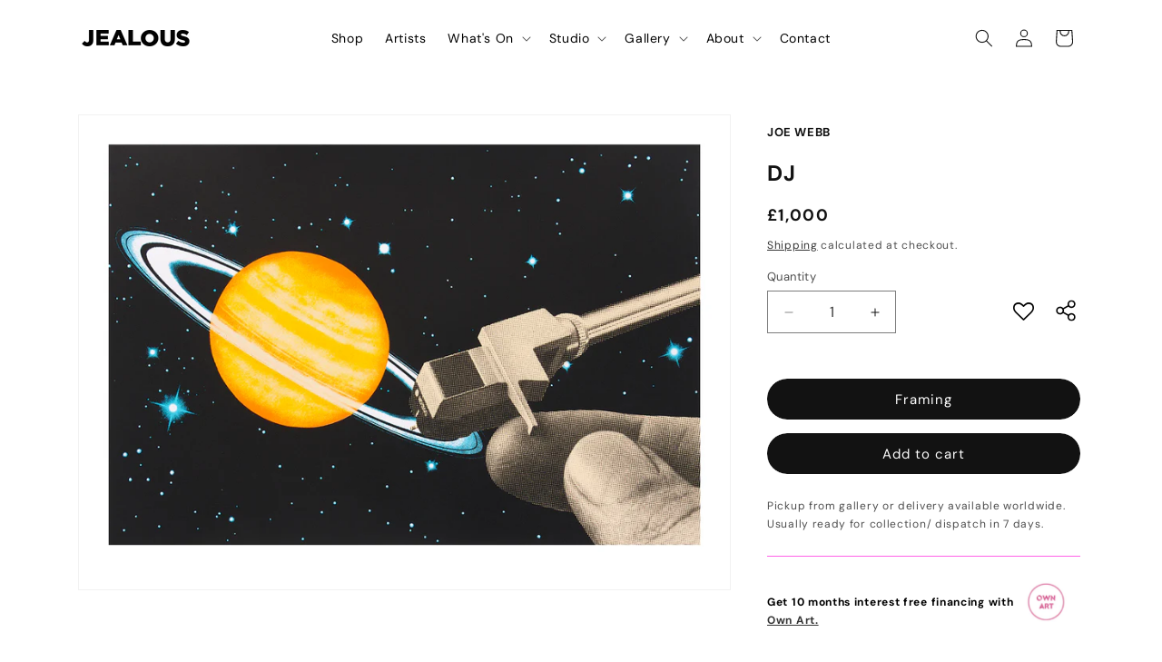

--- FILE ---
content_type: text/html; charset=utf-8
request_url: https://jealousgallery.com/products/dj
body_size: 44670
content:
<!doctype html>
<html class="js" lang="en">
  <head>
    <meta charset="utf-8">
    <meta http-equiv="X-UA-Compatible" content="IE=edge">
    <meta name="viewport" content="width=device-width,initial-scale=1">
    <meta name="theme-color" content="">
    <link rel="canonical" href="https://jealousgallery.com/products/dj"><link rel="icon" type="image/png" href="//jealousgallery.com/cdn/shop/files/Favicon.svg?crop=center&height=32&v=1731595915&width=32"><link rel="preconnect" href="https://fonts.shopifycdn.com" crossorigin><title>
      DJ
 &ndash; Jealous Gallery</title>

    
      <meta name="description" content="Medium: 5 Colour Screenprint on Somerset Satin 300gsm Paper Edges: Cut Year: 2017 Edition: 50 Note: This artwork is signed and editioned by the artist">
    

    





















<meta property="og:site_name" content="Jealous Gallery">
<meta property="og:url" content="https://jealousgallery.com/products/dj">
<meta property="og:title" content="DJ">
<meta property="og:type" content="product">
<meta property="og:description" content="Medium: 5 Colour Screenprint on Somerset Satin 300gsm Paper Edges: Cut Year: 2017 Edition: 50 Note: This artwork is signed and editioned by the artist"><meta property="og:image" content="http://jealousgallery.com/cdn/shop/products/Joe_Webb_DJ.jpg?v=1621506298">
  <meta property="og:image:secure_url" content="https://jealousgallery.com/cdn/shop/products/Joe_Webb_DJ.jpg?v=1621506298">
  <meta property="og:image:width" content="1248">
  <meta property="og:image:height" content="909"><meta property="og:price:amount" content="1,000.00">
  <meta property="og:price:currency" content="GBP"><meta name="twitter:card" content="summary_large_image">
<meta name="twitter:title" content="DJ">
<meta name="twitter:description" content="Medium: 5 Colour Screenprint on Somerset Satin 300gsm Paper Edges: Cut Year: 2017 Edition: 50 Note: This artwork is signed and editioned by the artist">


    <script src="//jealousgallery.com/cdn/shop/t/73/assets/constants.js?v=132983761750457495441743064585" defer="defer"></script>
    <script src="//jealousgallery.com/cdn/shop/t/73/assets/pubsub.js?v=158357773527763999511743064586" defer="defer"></script>
    <script src="//jealousgallery.com/cdn/shop/t/73/assets/global.js?v=152862011079830610291743064585" defer="defer"></script>
    <script src="//jealousgallery.com/cdn/shop/t/73/assets/details-disclosure.js?v=13653116266235556501743064586" defer="defer"></script>
    <script src="//jealousgallery.com/cdn/shop/t/73/assets/details-modal.js?v=25581673532751508451743064586" defer="defer"></script>
    <script src="//jealousgallery.com/cdn/shop/t/73/assets/search-form.js?v=133129549252120666541743064586" defer="defer"></script><script src="//jealousgallery.com/cdn/shop/t/73/assets/animations.js?v=88693664871331136111743064586" defer="defer"></script><script>window.performance && window.performance.mark && window.performance.mark('shopify.content_for_header.start');</script><meta name="google-site-verification" content="bT_wn6MooU94C-s6hEIq0TP70eC5dP8NwKmzpKWOXLM">
<meta name="facebook-domain-verification" content="o0tpyx66bsds9amguqud948jrqkmrm">
<meta id="shopify-digital-wallet" name="shopify-digital-wallet" content="/50320736418/digital_wallets/dialog">
<meta name="shopify-checkout-api-token" content="82149ed88a6ccadd8c12c90d6aae0afe">
<meta id="in-context-paypal-metadata" data-shop-id="50320736418" data-venmo-supported="false" data-environment="production" data-locale="en_US" data-paypal-v4="true" data-currency="GBP">
<link rel="alternate" type="application/json+oembed" href="https://jealousgallery.com/products/dj.oembed">
<script async="async" src="/checkouts/internal/preloads.js?locale=en-GB"></script>
<link rel="preconnect" href="https://shop.app" crossorigin="anonymous">
<script async="async" src="https://shop.app/checkouts/internal/preloads.js?locale=en-GB&shop_id=50320736418" crossorigin="anonymous"></script>
<script id="apple-pay-shop-capabilities" type="application/json">{"shopId":50320736418,"countryCode":"GB","currencyCode":"GBP","merchantCapabilities":["supports3DS"],"merchantId":"gid:\/\/shopify\/Shop\/50320736418","merchantName":"Jealous Gallery","requiredBillingContactFields":["postalAddress","email","phone"],"requiredShippingContactFields":["postalAddress","email","phone"],"shippingType":"shipping","supportedNetworks":["visa","maestro","masterCard","amex","discover","elo"],"total":{"type":"pending","label":"Jealous Gallery","amount":"1.00"},"shopifyPaymentsEnabled":true,"supportsSubscriptions":true}</script>
<script id="shopify-features" type="application/json">{"accessToken":"82149ed88a6ccadd8c12c90d6aae0afe","betas":["rich-media-storefront-analytics"],"domain":"jealousgallery.com","predictiveSearch":true,"shopId":50320736418,"locale":"en"}</script>
<script>var Shopify = Shopify || {};
Shopify.shop = "jealous-gallery.myshopify.com";
Shopify.locale = "en";
Shopify.currency = {"active":"GBP","rate":"1.0"};
Shopify.country = "GB";
Shopify.theme = {"name":"Jealous 2.0 Live","id":140223873186,"schema_name":"Dawn","schema_version":"15.2.0","theme_store_id":null,"role":"main"};
Shopify.theme.handle = "null";
Shopify.theme.style = {"id":null,"handle":null};
Shopify.cdnHost = "jealousgallery.com/cdn";
Shopify.routes = Shopify.routes || {};
Shopify.routes.root = "/";</script>
<script type="module">!function(o){(o.Shopify=o.Shopify||{}).modules=!0}(window);</script>
<script>!function(o){function n(){var o=[];function n(){o.push(Array.prototype.slice.apply(arguments))}return n.q=o,n}var t=o.Shopify=o.Shopify||{};t.loadFeatures=n(),t.autoloadFeatures=n()}(window);</script>
<script>
  window.ShopifyPay = window.ShopifyPay || {};
  window.ShopifyPay.apiHost = "shop.app\/pay";
  window.ShopifyPay.redirectState = null;
</script>
<script id="shop-js-analytics" type="application/json">{"pageType":"product"}</script>
<script defer="defer" async type="module" src="//jealousgallery.com/cdn/shopifycloud/shop-js/modules/v2/client.init-shop-cart-sync_BT-GjEfc.en.esm.js"></script>
<script defer="defer" async type="module" src="//jealousgallery.com/cdn/shopifycloud/shop-js/modules/v2/chunk.common_D58fp_Oc.esm.js"></script>
<script defer="defer" async type="module" src="//jealousgallery.com/cdn/shopifycloud/shop-js/modules/v2/chunk.modal_xMitdFEc.esm.js"></script>
<script type="module">
  await import("//jealousgallery.com/cdn/shopifycloud/shop-js/modules/v2/client.init-shop-cart-sync_BT-GjEfc.en.esm.js");
await import("//jealousgallery.com/cdn/shopifycloud/shop-js/modules/v2/chunk.common_D58fp_Oc.esm.js");
await import("//jealousgallery.com/cdn/shopifycloud/shop-js/modules/v2/chunk.modal_xMitdFEc.esm.js");

  window.Shopify.SignInWithShop?.initShopCartSync?.({"fedCMEnabled":true,"windoidEnabled":true});

</script>
<script>
  window.Shopify = window.Shopify || {};
  if (!window.Shopify.featureAssets) window.Shopify.featureAssets = {};
  window.Shopify.featureAssets['shop-js'] = {"shop-cart-sync":["modules/v2/client.shop-cart-sync_DZOKe7Ll.en.esm.js","modules/v2/chunk.common_D58fp_Oc.esm.js","modules/v2/chunk.modal_xMitdFEc.esm.js"],"init-fed-cm":["modules/v2/client.init-fed-cm_B6oLuCjv.en.esm.js","modules/v2/chunk.common_D58fp_Oc.esm.js","modules/v2/chunk.modal_xMitdFEc.esm.js"],"shop-cash-offers":["modules/v2/client.shop-cash-offers_D2sdYoxE.en.esm.js","modules/v2/chunk.common_D58fp_Oc.esm.js","modules/v2/chunk.modal_xMitdFEc.esm.js"],"shop-login-button":["modules/v2/client.shop-login-button_QeVjl5Y3.en.esm.js","modules/v2/chunk.common_D58fp_Oc.esm.js","modules/v2/chunk.modal_xMitdFEc.esm.js"],"pay-button":["modules/v2/client.pay-button_DXTOsIq6.en.esm.js","modules/v2/chunk.common_D58fp_Oc.esm.js","modules/v2/chunk.modal_xMitdFEc.esm.js"],"shop-button":["modules/v2/client.shop-button_DQZHx9pm.en.esm.js","modules/v2/chunk.common_D58fp_Oc.esm.js","modules/v2/chunk.modal_xMitdFEc.esm.js"],"avatar":["modules/v2/client.avatar_BTnouDA3.en.esm.js"],"init-windoid":["modules/v2/client.init-windoid_CR1B-cfM.en.esm.js","modules/v2/chunk.common_D58fp_Oc.esm.js","modules/v2/chunk.modal_xMitdFEc.esm.js"],"init-shop-for-new-customer-accounts":["modules/v2/client.init-shop-for-new-customer-accounts_C_vY_xzh.en.esm.js","modules/v2/client.shop-login-button_QeVjl5Y3.en.esm.js","modules/v2/chunk.common_D58fp_Oc.esm.js","modules/v2/chunk.modal_xMitdFEc.esm.js"],"init-shop-email-lookup-coordinator":["modules/v2/client.init-shop-email-lookup-coordinator_BI7n9ZSv.en.esm.js","modules/v2/chunk.common_D58fp_Oc.esm.js","modules/v2/chunk.modal_xMitdFEc.esm.js"],"init-shop-cart-sync":["modules/v2/client.init-shop-cart-sync_BT-GjEfc.en.esm.js","modules/v2/chunk.common_D58fp_Oc.esm.js","modules/v2/chunk.modal_xMitdFEc.esm.js"],"shop-toast-manager":["modules/v2/client.shop-toast-manager_DiYdP3xc.en.esm.js","modules/v2/chunk.common_D58fp_Oc.esm.js","modules/v2/chunk.modal_xMitdFEc.esm.js"],"init-customer-accounts":["modules/v2/client.init-customer-accounts_D9ZNqS-Q.en.esm.js","modules/v2/client.shop-login-button_QeVjl5Y3.en.esm.js","modules/v2/chunk.common_D58fp_Oc.esm.js","modules/v2/chunk.modal_xMitdFEc.esm.js"],"init-customer-accounts-sign-up":["modules/v2/client.init-customer-accounts-sign-up_iGw4briv.en.esm.js","modules/v2/client.shop-login-button_QeVjl5Y3.en.esm.js","modules/v2/chunk.common_D58fp_Oc.esm.js","modules/v2/chunk.modal_xMitdFEc.esm.js"],"shop-follow-button":["modules/v2/client.shop-follow-button_CqMgW2wH.en.esm.js","modules/v2/chunk.common_D58fp_Oc.esm.js","modules/v2/chunk.modal_xMitdFEc.esm.js"],"checkout-modal":["modules/v2/client.checkout-modal_xHeaAweL.en.esm.js","modules/v2/chunk.common_D58fp_Oc.esm.js","modules/v2/chunk.modal_xMitdFEc.esm.js"],"shop-login":["modules/v2/client.shop-login_D91U-Q7h.en.esm.js","modules/v2/chunk.common_D58fp_Oc.esm.js","modules/v2/chunk.modal_xMitdFEc.esm.js"],"lead-capture":["modules/v2/client.lead-capture_BJmE1dJe.en.esm.js","modules/v2/chunk.common_D58fp_Oc.esm.js","modules/v2/chunk.modal_xMitdFEc.esm.js"],"payment-terms":["modules/v2/client.payment-terms_Ci9AEqFq.en.esm.js","modules/v2/chunk.common_D58fp_Oc.esm.js","modules/v2/chunk.modal_xMitdFEc.esm.js"]};
</script>
<script>(function() {
  var isLoaded = false;
  function asyncLoad() {
    if (isLoaded) return;
    isLoaded = true;
    var urls = ["https:\/\/assets.smartwishlist.webmarked.net\/static\/v6\/smartwishlist.js?shop=jealous-gallery.myshopify.com"];
    for (var i = 0; i < urls.length; i++) {
      var s = document.createElement('script');
      s.type = 'text/javascript';
      s.async = true;
      s.src = urls[i];
      var x = document.getElementsByTagName('script')[0];
      x.parentNode.insertBefore(s, x);
    }
  };
  if(window.attachEvent) {
    window.attachEvent('onload', asyncLoad);
  } else {
    window.addEventListener('load', asyncLoad, false);
  }
})();</script>
<script id="__st">var __st={"a":50320736418,"offset":0,"reqid":"e26acf52-ac8f-40d7-bf68-0ced0895958f-1769041146","pageurl":"jealousgallery.com\/products\/dj","u":"5ced10e8166c","p":"product","rtyp":"product","rid":6080398426274};</script>
<script>window.ShopifyPaypalV4VisibilityTracking = true;</script>
<script id="form-persister">!function(){'use strict';const t='contact',e='new_comment',n=[[t,t],['blogs',e],['comments',e],[t,'customer']],o='password',r='form_key',c=['recaptcha-v3-token','g-recaptcha-response','h-captcha-response',o],s=()=>{try{return window.sessionStorage}catch{return}},i='__shopify_v',u=t=>t.elements[r],a=function(){const t=[...n].map((([t,e])=>`form[action*='/${t}']:not([data-nocaptcha='true']) input[name='form_type'][value='${e}']`)).join(',');var e;return e=t,()=>e?[...document.querySelectorAll(e)].map((t=>t.form)):[]}();function m(t){const e=u(t);a().includes(t)&&(!e||!e.value)&&function(t){try{if(!s())return;!function(t){const e=s();if(!e)return;const n=u(t);if(!n)return;const o=n.value;o&&e.removeItem(o)}(t);const e=Array.from(Array(32),(()=>Math.random().toString(36)[2])).join('');!function(t,e){u(t)||t.append(Object.assign(document.createElement('input'),{type:'hidden',name:r})),t.elements[r].value=e}(t,e),function(t,e){const n=s();if(!n)return;const r=[...t.querySelectorAll(`input[type='${o}']`)].map((({name:t})=>t)),u=[...c,...r],a={};for(const[o,c]of new FormData(t).entries())u.includes(o)||(a[o]=c);n.setItem(e,JSON.stringify({[i]:1,action:t.action,data:a}))}(t,e)}catch(e){console.error('failed to persist form',e)}}(t)}const f=t=>{if('true'===t.dataset.persistBound)return;const e=function(t,e){const n=function(t){return'function'==typeof t.submit?t.submit:HTMLFormElement.prototype.submit}(t).bind(t);return function(){let t;return()=>{t||(t=!0,(()=>{try{e(),n()}catch(t){(t=>{console.error('form submit failed',t)})(t)}})(),setTimeout((()=>t=!1),250))}}()}(t,(()=>{m(t)}));!function(t,e){if('function'==typeof t.submit&&'function'==typeof e)try{t.submit=e}catch{}}(t,e),t.addEventListener('submit',(t=>{t.preventDefault(),e()})),t.dataset.persistBound='true'};!function(){function t(t){const e=(t=>{const e=t.target;return e instanceof HTMLFormElement?e:e&&e.form})(t);e&&m(e)}document.addEventListener('submit',t),document.addEventListener('DOMContentLoaded',(()=>{const e=a();for(const t of e)f(t);var n;n=document.body,new window.MutationObserver((t=>{for(const e of t)if('childList'===e.type&&e.addedNodes.length)for(const t of e.addedNodes)1===t.nodeType&&'FORM'===t.tagName&&a().includes(t)&&f(t)})).observe(n,{childList:!0,subtree:!0,attributes:!1}),document.removeEventListener('submit',t)}))}()}();</script>
<script integrity="sha256-4kQ18oKyAcykRKYeNunJcIwy7WH5gtpwJnB7kiuLZ1E=" data-source-attribution="shopify.loadfeatures" defer="defer" src="//jealousgallery.com/cdn/shopifycloud/storefront/assets/storefront/load_feature-a0a9edcb.js" crossorigin="anonymous"></script>
<script crossorigin="anonymous" defer="defer" src="//jealousgallery.com/cdn/shopifycloud/storefront/assets/shopify_pay/storefront-65b4c6d7.js?v=20250812"></script>
<script data-source-attribution="shopify.dynamic_checkout.dynamic.init">var Shopify=Shopify||{};Shopify.PaymentButton=Shopify.PaymentButton||{isStorefrontPortableWallets:!0,init:function(){window.Shopify.PaymentButton.init=function(){};var t=document.createElement("script");t.src="https://jealousgallery.com/cdn/shopifycloud/portable-wallets/latest/portable-wallets.en.js",t.type="module",document.head.appendChild(t)}};
</script>
<script data-source-attribution="shopify.dynamic_checkout.buyer_consent">
  function portableWalletsHideBuyerConsent(e){var t=document.getElementById("shopify-buyer-consent"),n=document.getElementById("shopify-subscription-policy-button");t&&n&&(t.classList.add("hidden"),t.setAttribute("aria-hidden","true"),n.removeEventListener("click",e))}function portableWalletsShowBuyerConsent(e){var t=document.getElementById("shopify-buyer-consent"),n=document.getElementById("shopify-subscription-policy-button");t&&n&&(t.classList.remove("hidden"),t.removeAttribute("aria-hidden"),n.addEventListener("click",e))}window.Shopify?.PaymentButton&&(window.Shopify.PaymentButton.hideBuyerConsent=portableWalletsHideBuyerConsent,window.Shopify.PaymentButton.showBuyerConsent=portableWalletsShowBuyerConsent);
</script>
<script data-source-attribution="shopify.dynamic_checkout.cart.bootstrap">document.addEventListener("DOMContentLoaded",(function(){function t(){return document.querySelector("shopify-accelerated-checkout-cart, shopify-accelerated-checkout")}if(t())Shopify.PaymentButton.init();else{new MutationObserver((function(e,n){t()&&(Shopify.PaymentButton.init(),n.disconnect())})).observe(document.body,{childList:!0,subtree:!0})}}));
</script>
<link id="shopify-accelerated-checkout-styles" rel="stylesheet" media="screen" href="https://jealousgallery.com/cdn/shopifycloud/portable-wallets/latest/accelerated-checkout-backwards-compat.css" crossorigin="anonymous">
<style id="shopify-accelerated-checkout-cart">
        #shopify-buyer-consent {
  margin-top: 1em;
  display: inline-block;
  width: 100%;
}

#shopify-buyer-consent.hidden {
  display: none;
}

#shopify-subscription-policy-button {
  background: none;
  border: none;
  padding: 0;
  text-decoration: underline;
  font-size: inherit;
  cursor: pointer;
}

#shopify-subscription-policy-button::before {
  box-shadow: none;
}

      </style>
<script id="sections-script" data-sections="header" defer="defer" src="//jealousgallery.com/cdn/shop/t/73/compiled_assets/scripts.js?v=59986"></script>
<script>window.performance && window.performance.mark && window.performance.mark('shopify.content_for_header.end');</script>


    <style data-shopify>
      @font-face {
  font-family: "DM Sans";
  font-weight: 400;
  font-style: normal;
  font-display: swap;
  src: url("//jealousgallery.com/cdn/fonts/dm_sans/dmsans_n4.ec80bd4dd7e1a334c969c265873491ae56018d72.woff2") format("woff2"),
       url("//jealousgallery.com/cdn/fonts/dm_sans/dmsans_n4.87bdd914d8a61247b911147ae68e754d695c58a6.woff") format("woff");
}

      @font-face {
  font-family: "DM Sans";
  font-weight: 700;
  font-style: normal;
  font-display: swap;
  src: url("//jealousgallery.com/cdn/fonts/dm_sans/dmsans_n7.97e21d81502002291ea1de8aefb79170c6946ce5.woff2") format("woff2"),
       url("//jealousgallery.com/cdn/fonts/dm_sans/dmsans_n7.af5c214f5116410ca1d53a2090665620e78e2e1b.woff") format("woff");
}

      @font-face {
  font-family: "DM Sans";
  font-weight: 400;
  font-style: italic;
  font-display: swap;
  src: url("//jealousgallery.com/cdn/fonts/dm_sans/dmsans_i4.b8fe05e69ee95d5a53155c346957d8cbf5081c1a.woff2") format("woff2"),
       url("//jealousgallery.com/cdn/fonts/dm_sans/dmsans_i4.403fe28ee2ea63e142575c0aa47684d65f8c23a0.woff") format("woff");
}

      @font-face {
  font-family: "DM Sans";
  font-weight: 700;
  font-style: italic;
  font-display: swap;
  src: url("//jealousgallery.com/cdn/fonts/dm_sans/dmsans_i7.52b57f7d7342eb7255084623d98ab83fd96e7f9b.woff2") format("woff2"),
       url("//jealousgallery.com/cdn/fonts/dm_sans/dmsans_i7.d5e14ef18a1d4a8ce78a4187580b4eb1759c2eda.woff") format("woff");
}

      @font-face {
  font-family: "DM Sans";
  font-weight: 400;
  font-style: normal;
  font-display: swap;
  src: url("//jealousgallery.com/cdn/fonts/dm_sans/dmsans_n4.ec80bd4dd7e1a334c969c265873491ae56018d72.woff2") format("woff2"),
       url("//jealousgallery.com/cdn/fonts/dm_sans/dmsans_n4.87bdd914d8a61247b911147ae68e754d695c58a6.woff") format("woff");
}


      
        :root,
        .color-scheme-1 {
          --color-background: 255,255,255;
        
          --gradient-background: #ffffff;
        

        

        --color-foreground: 18,18,18;
        --color-background-contrast: 191,191,191;
        --color-shadow: 18,18,18;
        --color-button: 18,18,18;
        --color-button-text: 255,255,255;
        --color-secondary-button: 255,255,255;
        --color-secondary-button-text: 18,18,18;
        --color-link: 18,18,18;
        --color-badge-foreground: 18,18,18;
        --color-badge-background: 255,255,255;
        --color-badge-border: 18,18,18;
        --payment-terms-background-color: rgb(255 255 255);
      }
      
        
        .color-scheme-2 {
          --color-background: 243,243,243;
        
          --gradient-background: #f3f3f3;
        

        

        --color-foreground: 18,18,18;
        --color-background-contrast: 179,179,179;
        --color-shadow: 18,18,18;
        --color-button: 18,18,18;
        --color-button-text: 243,243,243;
        --color-secondary-button: 243,243,243;
        --color-secondary-button-text: 18,18,18;
        --color-link: 18,18,18;
        --color-badge-foreground: 18,18,18;
        --color-badge-background: 243,243,243;
        --color-badge-border: 18,18,18;
        --payment-terms-background-color: rgb(243 243 243);
      }
      
        
        .color-scheme-3 {
          --color-background: 255,255,255;
        
          --gradient-background: #ffffff;
        

        

        --color-foreground: 18,18,18;
        --color-background-contrast: 191,191,191;
        --color-shadow: 18,18,18;
        --color-button: 255,99,231;
        --color-button-text: 255,255,255;
        --color-secondary-button: 255,255,255;
        --color-secondary-button-text: 255,99,231;
        --color-link: 255,99,231;
        --color-badge-foreground: 18,18,18;
        --color-badge-background: 255,255,255;
        --color-badge-border: 18,18,18;
        --payment-terms-background-color: rgb(255 255 255);
      }
      
        
        .color-scheme-4 {
          --color-background: 18,18,18;
        
          --gradient-background: #121212;
        

        

        --color-foreground: 255,255,255;
        --color-background-contrast: 146,146,146;
        --color-shadow: 18,18,18;
        --color-button: 255,255,255;
        --color-button-text: 18,18,18;
        --color-secondary-button: 18,18,18;
        --color-secondary-button-text: 255,255,255;
        --color-link: 255,255,255;
        --color-badge-foreground: 255,255,255;
        --color-badge-background: 18,18,18;
        --color-badge-border: 255,255,255;
        --payment-terms-background-color: rgb(18 18 18);
      }
      
        
        .color-scheme-5 {
          --color-background: 255,99,231;
        
          --gradient-background: #ff63e7;
        

        

        --color-foreground: 255,255,255;
        --color-background-contrast: 227,0,192;
        --color-shadow: 18,18,18;
        --color-button: 255,255,255;
        --color-button-text: 255,99,231;
        --color-secondary-button: 255,99,231;
        --color-secondary-button-text: 255,255,255;
        --color-link: 255,255,255;
        --color-badge-foreground: 255,255,255;
        --color-badge-background: 255,99,231;
        --color-badge-border: 255,255,255;
        --payment-terms-background-color: rgb(255 99 231);
      }
      

      body, .color-scheme-1, .color-scheme-2, .color-scheme-3, .color-scheme-4, .color-scheme-5 {
        color: rgba(var(--color-foreground), 0.75);
        background-color: rgb(var(--color-background));
      }

      :root {
        --font-body-family: "DM Sans", sans-serif;
        --font-body-style: normal;
        --font-body-weight: 400;
        --font-body-weight-bold: 700;

        --font-heading-family: "DM Sans", sans-serif;
        --font-heading-style: normal;
        --font-heading-weight: 400;

        --font-body-scale: 1.0;
        --font-heading-scale: 1.0;

        --media-padding: px;
        --media-border-opacity: 0.05;
        --media-border-width: 1px;
        --media-radius: 0px;
        --media-shadow-opacity: 0.0;
        --media-shadow-horizontal-offset: 0px;
        --media-shadow-vertical-offset: 4px;
        --media-shadow-blur-radius: 5px;
        --media-shadow-visible: 0;

        --page-width: 120rem;
        --page-width-margin: 0rem;

        --product-card-image-padding: 0.0rem;
        --product-card-corner-radius: 0.0rem;
        --product-card-text-alignment: left;
        --product-card-border-width: 0.0rem;
        --product-card-border-opacity: 0.1;
        --product-card-shadow-opacity: 0.0;
        --product-card-shadow-visible: 0;
        --product-card-shadow-horizontal-offset: 0.0rem;
        --product-card-shadow-vertical-offset: 0.4rem;
        --product-card-shadow-blur-radius: 0.5rem;

        --collection-card-image-padding: 0.0rem;
        --collection-card-corner-radius: 0.0rem;
        --collection-card-text-alignment: left;
        --collection-card-border-width: 0.0rem;
        --collection-card-border-opacity: 0.1;
        --collection-card-shadow-opacity: 0.0;
        --collection-card-shadow-visible: 0;
        --collection-card-shadow-horizontal-offset: 0.0rem;
        --collection-card-shadow-vertical-offset: 0.4rem;
        --collection-card-shadow-blur-radius: 0.5rem;

        --blog-card-image-padding: 0.0rem;
        --blog-card-corner-radius: 0.0rem;
        --blog-card-text-alignment: left;
        --blog-card-border-width: 0.0rem;
        --blog-card-border-opacity: 0.1;
        --blog-card-shadow-opacity: 0.0;
        --blog-card-shadow-visible: 0;
        --blog-card-shadow-horizontal-offset: 0.0rem;
        --blog-card-shadow-vertical-offset: 0.4rem;
        --blog-card-shadow-blur-radius: 0.5rem;

        --badge-corner-radius: 4.0rem;

        --popup-border-width: 1px;
        --popup-border-opacity: 0.1;
        --popup-corner-radius: 0px;
        --popup-shadow-opacity: 0.05;
        --popup-shadow-horizontal-offset: 0px;
        --popup-shadow-vertical-offset: 4px;
        --popup-shadow-blur-radius: 5px;

        --drawer-border-width: 1px;
        --drawer-border-opacity: 0.1;
        --drawer-shadow-opacity: 0.0;
        --drawer-shadow-horizontal-offset: 0px;
        --drawer-shadow-vertical-offset: 4px;
        --drawer-shadow-blur-radius: 5px;

        --spacing-sections-desktop: 0px;
        --spacing-sections-mobile: 0px;

        --grid-desktop-vertical-spacing: 8px;
        --grid-desktop-horizontal-spacing: 8px;
        --grid-mobile-vertical-spacing: 4px;
        --grid-mobile-horizontal-spacing: 4px;

        --text-boxes-border-opacity: 0.1;
        --text-boxes-border-width: 0px;
        --text-boxes-radius: 0px;
        --text-boxes-shadow-opacity: 0.0;
        --text-boxes-shadow-visible: 0;
        --text-boxes-shadow-horizontal-offset: 0px;
        --text-boxes-shadow-vertical-offset: 4px;
        --text-boxes-shadow-blur-radius: 5px;

        --buttons-radius: 40px;
        --buttons-radius-outset: 40px;
        --buttons-border-width: 0px;
        --buttons-border-opacity: 0.0;
        --buttons-shadow-opacity: 0.0;
        --buttons-shadow-visible: 0;
        --buttons-shadow-horizontal-offset: 0px;
        --buttons-shadow-vertical-offset: 0px;
        --buttons-shadow-blur-radius: 0px;
        --buttons-border-offset: 0.3px;

        --inputs-radius: 0px;
        --inputs-border-width: 1px;
        --inputs-border-opacity: 0.55;
        --inputs-shadow-opacity: 0.0;
        --inputs-shadow-horizontal-offset: 0px;
        --inputs-margin-offset: 0px;
        --inputs-shadow-vertical-offset: 4px;
        --inputs-shadow-blur-radius: 5px;
        --inputs-radius-outset: 0px;

        --variant-pills-radius: 40px;
        --variant-pills-border-width: 1px;
        --variant-pills-border-opacity: 0.55;
        --variant-pills-shadow-opacity: 0.0;
        --variant-pills-shadow-horizontal-offset: 0px;
        --variant-pills-shadow-vertical-offset: 4px;
        --variant-pills-shadow-blur-radius: 5px;
      }

      *,
      *::before,
      *::after {
        box-sizing: inherit;
      }

      html {
        box-sizing: border-box;
        font-size: calc(var(--font-body-scale) * 62.5%);
        height: 100%;
      }

      body {
        display: grid;
        grid-template-rows: auto auto 1fr auto;
        grid-template-columns: 100%;
        min-height: 100%;
        margin: 0;
        font-size: 1.5rem;
        letter-spacing: 0.06rem;
        line-height: calc(1 + 0.8 / var(--font-body-scale));
        font-family: var(--font-body-family);
        font-style: var(--font-body-style);
        font-weight: var(--font-body-weight);
      }

      @media screen and (min-width: 750px) {
        body {
          font-size: 1.6rem;
        }
      }
    </style>

    <link href="//jealousgallery.com/cdn/shop/t/73/assets/base.css?v=44630190408493927641751904309" rel="stylesheet" type="text/css" media="all" />
    <link rel="stylesheet" href="//jealousgallery.com/cdn/shop/t/73/assets/component-cart-items.css?v=123238115697927560811743064586" media="print" onload="this.media='all'">
      <link rel="preload" as="font" href="//jealousgallery.com/cdn/fonts/dm_sans/dmsans_n4.ec80bd4dd7e1a334c969c265873491ae56018d72.woff2" type="font/woff2" crossorigin>
      

      <link rel="preload" as="font" href="//jealousgallery.com/cdn/fonts/dm_sans/dmsans_n4.ec80bd4dd7e1a334c969c265873491ae56018d72.woff2" type="font/woff2" crossorigin>
      
<link href="//jealousgallery.com/cdn/shop/t/73/assets/component-localization-form.css?v=170315343355214948141743064585" rel="stylesheet" type="text/css" media="all" />
      <script src="//jealousgallery.com/cdn/shop/t/73/assets/localization-form.js?v=144176611646395275351743064586" defer="defer"></script><link
        rel="stylesheet"
        href="//jealousgallery.com/cdn/shop/t/73/assets/component-predictive-search.css?v=118923337488134913561743064585"
        media="print"
        onload="this.media='all'"
      ><script>
      if (Shopify.designMode) {
        document.documentElement.classList.add('shopify-design-mode');
      }
    </script>
  <link href="https://monorail-edge.shopifysvc.com" rel="dns-prefetch">
<script>(function(){if ("sendBeacon" in navigator && "performance" in window) {try {var session_token_from_headers = performance.getEntriesByType('navigation')[0].serverTiming.find(x => x.name == '_s').description;} catch {var session_token_from_headers = undefined;}var session_cookie_matches = document.cookie.match(/_shopify_s=([^;]*)/);var session_token_from_cookie = session_cookie_matches && session_cookie_matches.length === 2 ? session_cookie_matches[1] : "";var session_token = session_token_from_headers || session_token_from_cookie || "";function handle_abandonment_event(e) {var entries = performance.getEntries().filter(function(entry) {return /monorail-edge.shopifysvc.com/.test(entry.name);});if (!window.abandonment_tracked && entries.length === 0) {window.abandonment_tracked = true;var currentMs = Date.now();var navigation_start = performance.timing.navigationStart;var payload = {shop_id: 50320736418,url: window.location.href,navigation_start,duration: currentMs - navigation_start,session_token,page_type: "product"};window.navigator.sendBeacon("https://monorail-edge.shopifysvc.com/v1/produce", JSON.stringify({schema_id: "online_store_buyer_site_abandonment/1.1",payload: payload,metadata: {event_created_at_ms: currentMs,event_sent_at_ms: currentMs}}));}}window.addEventListener('pagehide', handle_abandonment_event);}}());</script>
<script id="web-pixels-manager-setup">(function e(e,d,r,n,o){if(void 0===o&&(o={}),!Boolean(null===(a=null===(i=window.Shopify)||void 0===i?void 0:i.analytics)||void 0===a?void 0:a.replayQueue)){var i,a;window.Shopify=window.Shopify||{};var t=window.Shopify;t.analytics=t.analytics||{};var s=t.analytics;s.replayQueue=[],s.publish=function(e,d,r){return s.replayQueue.push([e,d,r]),!0};try{self.performance.mark("wpm:start")}catch(e){}var l=function(){var e={modern:/Edge?\/(1{2}[4-9]|1[2-9]\d|[2-9]\d{2}|\d{4,})\.\d+(\.\d+|)|Firefox\/(1{2}[4-9]|1[2-9]\d|[2-9]\d{2}|\d{4,})\.\d+(\.\d+|)|Chrom(ium|e)\/(9{2}|\d{3,})\.\d+(\.\d+|)|(Maci|X1{2}).+ Version\/(15\.\d+|(1[6-9]|[2-9]\d|\d{3,})\.\d+)([,.]\d+|)( \(\w+\)|)( Mobile\/\w+|) Safari\/|Chrome.+OPR\/(9{2}|\d{3,})\.\d+\.\d+|(CPU[ +]OS|iPhone[ +]OS|CPU[ +]iPhone|CPU IPhone OS|CPU iPad OS)[ +]+(15[._]\d+|(1[6-9]|[2-9]\d|\d{3,})[._]\d+)([._]\d+|)|Android:?[ /-](13[3-9]|1[4-9]\d|[2-9]\d{2}|\d{4,})(\.\d+|)(\.\d+|)|Android.+Firefox\/(13[5-9]|1[4-9]\d|[2-9]\d{2}|\d{4,})\.\d+(\.\d+|)|Android.+Chrom(ium|e)\/(13[3-9]|1[4-9]\d|[2-9]\d{2}|\d{4,})\.\d+(\.\d+|)|SamsungBrowser\/([2-9]\d|\d{3,})\.\d+/,legacy:/Edge?\/(1[6-9]|[2-9]\d|\d{3,})\.\d+(\.\d+|)|Firefox\/(5[4-9]|[6-9]\d|\d{3,})\.\d+(\.\d+|)|Chrom(ium|e)\/(5[1-9]|[6-9]\d|\d{3,})\.\d+(\.\d+|)([\d.]+$|.*Safari\/(?![\d.]+ Edge\/[\d.]+$))|(Maci|X1{2}).+ Version\/(10\.\d+|(1[1-9]|[2-9]\d|\d{3,})\.\d+)([,.]\d+|)( \(\w+\)|)( Mobile\/\w+|) Safari\/|Chrome.+OPR\/(3[89]|[4-9]\d|\d{3,})\.\d+\.\d+|(CPU[ +]OS|iPhone[ +]OS|CPU[ +]iPhone|CPU IPhone OS|CPU iPad OS)[ +]+(10[._]\d+|(1[1-9]|[2-9]\d|\d{3,})[._]\d+)([._]\d+|)|Android:?[ /-](13[3-9]|1[4-9]\d|[2-9]\d{2}|\d{4,})(\.\d+|)(\.\d+|)|Mobile Safari.+OPR\/([89]\d|\d{3,})\.\d+\.\d+|Android.+Firefox\/(13[5-9]|1[4-9]\d|[2-9]\d{2}|\d{4,})\.\d+(\.\d+|)|Android.+Chrom(ium|e)\/(13[3-9]|1[4-9]\d|[2-9]\d{2}|\d{4,})\.\d+(\.\d+|)|Android.+(UC? ?Browser|UCWEB|U3)[ /]?(15\.([5-9]|\d{2,})|(1[6-9]|[2-9]\d|\d{3,})\.\d+)\.\d+|SamsungBrowser\/(5\.\d+|([6-9]|\d{2,})\.\d+)|Android.+MQ{2}Browser\/(14(\.(9|\d{2,})|)|(1[5-9]|[2-9]\d|\d{3,})(\.\d+|))(\.\d+|)|K[Aa][Ii]OS\/(3\.\d+|([4-9]|\d{2,})\.\d+)(\.\d+|)/},d=e.modern,r=e.legacy,n=navigator.userAgent;return n.match(d)?"modern":n.match(r)?"legacy":"unknown"}(),u="modern"===l?"modern":"legacy",c=(null!=n?n:{modern:"",legacy:""})[u],f=function(e){return[e.baseUrl,"/wpm","/b",e.hashVersion,"modern"===e.buildTarget?"m":"l",".js"].join("")}({baseUrl:d,hashVersion:r,buildTarget:u}),m=function(e){var d=e.version,r=e.bundleTarget,n=e.surface,o=e.pageUrl,i=e.monorailEndpoint;return{emit:function(e){var a=e.status,t=e.errorMsg,s=(new Date).getTime(),l=JSON.stringify({metadata:{event_sent_at_ms:s},events:[{schema_id:"web_pixels_manager_load/3.1",payload:{version:d,bundle_target:r,page_url:o,status:a,surface:n,error_msg:t},metadata:{event_created_at_ms:s}}]});if(!i)return console&&console.warn&&console.warn("[Web Pixels Manager] No Monorail endpoint provided, skipping logging."),!1;try{return self.navigator.sendBeacon.bind(self.navigator)(i,l)}catch(e){}var u=new XMLHttpRequest;try{return u.open("POST",i,!0),u.setRequestHeader("Content-Type","text/plain"),u.send(l),!0}catch(e){return console&&console.warn&&console.warn("[Web Pixels Manager] Got an unhandled error while logging to Monorail."),!1}}}}({version:r,bundleTarget:l,surface:e.surface,pageUrl:self.location.href,monorailEndpoint:e.monorailEndpoint});try{o.browserTarget=l,function(e){var d=e.src,r=e.async,n=void 0===r||r,o=e.onload,i=e.onerror,a=e.sri,t=e.scriptDataAttributes,s=void 0===t?{}:t,l=document.createElement("script"),u=document.querySelector("head"),c=document.querySelector("body");if(l.async=n,l.src=d,a&&(l.integrity=a,l.crossOrigin="anonymous"),s)for(var f in s)if(Object.prototype.hasOwnProperty.call(s,f))try{l.dataset[f]=s[f]}catch(e){}if(o&&l.addEventListener("load",o),i&&l.addEventListener("error",i),u)u.appendChild(l);else{if(!c)throw new Error("Did not find a head or body element to append the script");c.appendChild(l)}}({src:f,async:!0,onload:function(){if(!function(){var e,d;return Boolean(null===(d=null===(e=window.Shopify)||void 0===e?void 0:e.analytics)||void 0===d?void 0:d.initialized)}()){var d=window.webPixelsManager.init(e)||void 0;if(d){var r=window.Shopify.analytics;r.replayQueue.forEach((function(e){var r=e[0],n=e[1],o=e[2];d.publishCustomEvent(r,n,o)})),r.replayQueue=[],r.publish=d.publishCustomEvent,r.visitor=d.visitor,r.initialized=!0}}},onerror:function(){return m.emit({status:"failed",errorMsg:"".concat(f," has failed to load")})},sri:function(e){var d=/^sha384-[A-Za-z0-9+/=]+$/;return"string"==typeof e&&d.test(e)}(c)?c:"",scriptDataAttributes:o}),m.emit({status:"loading"})}catch(e){m.emit({status:"failed",errorMsg:(null==e?void 0:e.message)||"Unknown error"})}}})({shopId: 50320736418,storefrontBaseUrl: "https://jealousgallery.com",extensionsBaseUrl: "https://extensions.shopifycdn.com/cdn/shopifycloud/web-pixels-manager",monorailEndpoint: "https://monorail-edge.shopifysvc.com/unstable/produce_batch",surface: "storefront-renderer",enabledBetaFlags: ["2dca8a86"],webPixelsConfigList: [{"id":"500072610","configuration":"{\"config\":\"{\\\"pixel_id\\\":\\\"G-1D1H0B7BNK\\\",\\\"target_country\\\":\\\"GB\\\",\\\"gtag_events\\\":[{\\\"type\\\":\\\"search\\\",\\\"action_label\\\":[\\\"G-1D1H0B7BNK\\\",\\\"AW-11297716657\\\/Z7vmCL2K3osZELHzlYsq\\\"]},{\\\"type\\\":\\\"begin_checkout\\\",\\\"action_label\\\":[\\\"G-1D1H0B7BNK\\\",\\\"AW-11297716657\\\/YWgOCMOK3osZELHzlYsq\\\"]},{\\\"type\\\":\\\"view_item\\\",\\\"action_label\\\":[\\\"G-1D1H0B7BNK\\\",\\\"AW-11297716657\\\/J4POCLqK3osZELHzlYsq\\\",\\\"MC-QZCYHCW0WX\\\"]},{\\\"type\\\":\\\"purchase\\\",\\\"action_label\\\":[\\\"G-1D1H0B7BNK\\\",\\\"AW-11297716657\\\/OfomCLSK3osZELHzlYsq\\\",\\\"MC-QZCYHCW0WX\\\"]},{\\\"type\\\":\\\"page_view\\\",\\\"action_label\\\":[\\\"G-1D1H0B7BNK\\\",\\\"AW-11297716657\\\/vvsBCLeK3osZELHzlYsq\\\",\\\"MC-QZCYHCW0WX\\\"]},{\\\"type\\\":\\\"add_payment_info\\\",\\\"action_label\\\":[\\\"G-1D1H0B7BNK\\\",\\\"AW-11297716657\\\/uAP2CMaK3osZELHzlYsq\\\"]},{\\\"type\\\":\\\"add_to_cart\\\",\\\"action_label\\\":[\\\"G-1D1H0B7BNK\\\",\\\"AW-11297716657\\\/wcDyCMCK3osZELHzlYsq\\\"]}],\\\"enable_monitoring_mode\\\":false}\"}","eventPayloadVersion":"v1","runtimeContext":"OPEN","scriptVersion":"b2a88bafab3e21179ed38636efcd8a93","type":"APP","apiClientId":1780363,"privacyPurposes":[],"dataSharingAdjustments":{"protectedCustomerApprovalScopes":["read_customer_address","read_customer_email","read_customer_name","read_customer_personal_data","read_customer_phone"]}},{"id":"156958882","configuration":"{\"pixel_id\":\"924777478848048\",\"pixel_type\":\"facebook_pixel\",\"metaapp_system_user_token\":\"-\"}","eventPayloadVersion":"v1","runtimeContext":"OPEN","scriptVersion":"ca16bc87fe92b6042fbaa3acc2fbdaa6","type":"APP","apiClientId":2329312,"privacyPurposes":["ANALYTICS","MARKETING","SALE_OF_DATA"],"dataSharingAdjustments":{"protectedCustomerApprovalScopes":["read_customer_address","read_customer_email","read_customer_name","read_customer_personal_data","read_customer_phone"]}},{"id":"shopify-app-pixel","configuration":"{}","eventPayloadVersion":"v1","runtimeContext":"STRICT","scriptVersion":"0450","apiClientId":"shopify-pixel","type":"APP","privacyPurposes":["ANALYTICS","MARKETING"]},{"id":"shopify-custom-pixel","eventPayloadVersion":"v1","runtimeContext":"LAX","scriptVersion":"0450","apiClientId":"shopify-pixel","type":"CUSTOM","privacyPurposes":["ANALYTICS","MARKETING"]}],isMerchantRequest: false,initData: {"shop":{"name":"Jealous Gallery","paymentSettings":{"currencyCode":"GBP"},"myshopifyDomain":"jealous-gallery.myshopify.com","countryCode":"GB","storefrontUrl":"https:\/\/jealousgallery.com"},"customer":null,"cart":null,"checkout":null,"productVariants":[{"price":{"amount":1000.0,"currencyCode":"GBP"},"product":{"title":"DJ","vendor":"Jealous Gallery","id":"6080398426274","untranslatedTitle":"DJ","url":"\/products\/dj","type":"Print"},"id":"37607168606370","image":{"src":"\/\/jealousgallery.com\/cdn\/shop\/products\/Joe_Webb_DJ.jpg?v=1621506298"},"sku":"JWEB9","title":"Default Title","untranslatedTitle":"Default Title"}],"purchasingCompany":null},},"https://jealousgallery.com/cdn","fcfee988w5aeb613cpc8e4bc33m6693e112",{"modern":"","legacy":""},{"shopId":"50320736418","storefrontBaseUrl":"https:\/\/jealousgallery.com","extensionBaseUrl":"https:\/\/extensions.shopifycdn.com\/cdn\/shopifycloud\/web-pixels-manager","surface":"storefront-renderer","enabledBetaFlags":"[\"2dca8a86\"]","isMerchantRequest":"false","hashVersion":"fcfee988w5aeb613cpc8e4bc33m6693e112","publish":"custom","events":"[[\"page_viewed\",{}],[\"product_viewed\",{\"productVariant\":{\"price\":{\"amount\":1000.0,\"currencyCode\":\"GBP\"},\"product\":{\"title\":\"DJ\",\"vendor\":\"Jealous Gallery\",\"id\":\"6080398426274\",\"untranslatedTitle\":\"DJ\",\"url\":\"\/products\/dj\",\"type\":\"Print\"},\"id\":\"37607168606370\",\"image\":{\"src\":\"\/\/jealousgallery.com\/cdn\/shop\/products\/Joe_Webb_DJ.jpg?v=1621506298\"},\"sku\":\"JWEB9\",\"title\":\"Default Title\",\"untranslatedTitle\":\"Default Title\"}}]]"});</script><script>
  window.ShopifyAnalytics = window.ShopifyAnalytics || {};
  window.ShopifyAnalytics.meta = window.ShopifyAnalytics.meta || {};
  window.ShopifyAnalytics.meta.currency = 'GBP';
  var meta = {"product":{"id":6080398426274,"gid":"gid:\/\/shopify\/Product\/6080398426274","vendor":"Jealous Gallery","type":"Print","handle":"dj","variants":[{"id":37607168606370,"price":100000,"name":"DJ","public_title":null,"sku":"JWEB9"}],"remote":false},"page":{"pageType":"product","resourceType":"product","resourceId":6080398426274,"requestId":"e26acf52-ac8f-40d7-bf68-0ced0895958f-1769041146"}};
  for (var attr in meta) {
    window.ShopifyAnalytics.meta[attr] = meta[attr];
  }
</script>
<script class="analytics">
  (function () {
    var customDocumentWrite = function(content) {
      var jquery = null;

      if (window.jQuery) {
        jquery = window.jQuery;
      } else if (window.Checkout && window.Checkout.$) {
        jquery = window.Checkout.$;
      }

      if (jquery) {
        jquery('body').append(content);
      }
    };

    var hasLoggedConversion = function(token) {
      if (token) {
        return document.cookie.indexOf('loggedConversion=' + token) !== -1;
      }
      return false;
    }

    var setCookieIfConversion = function(token) {
      if (token) {
        var twoMonthsFromNow = new Date(Date.now());
        twoMonthsFromNow.setMonth(twoMonthsFromNow.getMonth() + 2);

        document.cookie = 'loggedConversion=' + token + '; expires=' + twoMonthsFromNow;
      }
    }

    var trekkie = window.ShopifyAnalytics.lib = window.trekkie = window.trekkie || [];
    if (trekkie.integrations) {
      return;
    }
    trekkie.methods = [
      'identify',
      'page',
      'ready',
      'track',
      'trackForm',
      'trackLink'
    ];
    trekkie.factory = function(method) {
      return function() {
        var args = Array.prototype.slice.call(arguments);
        args.unshift(method);
        trekkie.push(args);
        return trekkie;
      };
    };
    for (var i = 0; i < trekkie.methods.length; i++) {
      var key = trekkie.methods[i];
      trekkie[key] = trekkie.factory(key);
    }
    trekkie.load = function(config) {
      trekkie.config = config || {};
      trekkie.config.initialDocumentCookie = document.cookie;
      var first = document.getElementsByTagName('script')[0];
      var script = document.createElement('script');
      script.type = 'text/javascript';
      script.onerror = function(e) {
        var scriptFallback = document.createElement('script');
        scriptFallback.type = 'text/javascript';
        scriptFallback.onerror = function(error) {
                var Monorail = {
      produce: function produce(monorailDomain, schemaId, payload) {
        var currentMs = new Date().getTime();
        var event = {
          schema_id: schemaId,
          payload: payload,
          metadata: {
            event_created_at_ms: currentMs,
            event_sent_at_ms: currentMs
          }
        };
        return Monorail.sendRequest("https://" + monorailDomain + "/v1/produce", JSON.stringify(event));
      },
      sendRequest: function sendRequest(endpointUrl, payload) {
        // Try the sendBeacon API
        if (window && window.navigator && typeof window.navigator.sendBeacon === 'function' && typeof window.Blob === 'function' && !Monorail.isIos12()) {
          var blobData = new window.Blob([payload], {
            type: 'text/plain'
          });

          if (window.navigator.sendBeacon(endpointUrl, blobData)) {
            return true;
          } // sendBeacon was not successful

        } // XHR beacon

        var xhr = new XMLHttpRequest();

        try {
          xhr.open('POST', endpointUrl);
          xhr.setRequestHeader('Content-Type', 'text/plain');
          xhr.send(payload);
        } catch (e) {
          console.log(e);
        }

        return false;
      },
      isIos12: function isIos12() {
        return window.navigator.userAgent.lastIndexOf('iPhone; CPU iPhone OS 12_') !== -1 || window.navigator.userAgent.lastIndexOf('iPad; CPU OS 12_') !== -1;
      }
    };
    Monorail.produce('monorail-edge.shopifysvc.com',
      'trekkie_storefront_load_errors/1.1',
      {shop_id: 50320736418,
      theme_id: 140223873186,
      app_name: "storefront",
      context_url: window.location.href,
      source_url: "//jealousgallery.com/cdn/s/trekkie.storefront.9615f8e10e499e09ff0451d383e936edfcfbbf47.min.js"});

        };
        scriptFallback.async = true;
        scriptFallback.src = '//jealousgallery.com/cdn/s/trekkie.storefront.9615f8e10e499e09ff0451d383e936edfcfbbf47.min.js';
        first.parentNode.insertBefore(scriptFallback, first);
      };
      script.async = true;
      script.src = '//jealousgallery.com/cdn/s/trekkie.storefront.9615f8e10e499e09ff0451d383e936edfcfbbf47.min.js';
      first.parentNode.insertBefore(script, first);
    };
    trekkie.load(
      {"Trekkie":{"appName":"storefront","development":false,"defaultAttributes":{"shopId":50320736418,"isMerchantRequest":null,"themeId":140223873186,"themeCityHash":"10246370819362694813","contentLanguage":"en","currency":"GBP","eventMetadataId":"7be7482a-d89d-4b7a-905d-bffd33c75857"},"isServerSideCookieWritingEnabled":true,"monorailRegion":"shop_domain","enabledBetaFlags":["65f19447"]},"Session Attribution":{},"S2S":{"facebookCapiEnabled":true,"source":"trekkie-storefront-renderer","apiClientId":580111}}
    );

    var loaded = false;
    trekkie.ready(function() {
      if (loaded) return;
      loaded = true;

      window.ShopifyAnalytics.lib = window.trekkie;

      var originalDocumentWrite = document.write;
      document.write = customDocumentWrite;
      try { window.ShopifyAnalytics.merchantGoogleAnalytics.call(this); } catch(error) {};
      document.write = originalDocumentWrite;

      window.ShopifyAnalytics.lib.page(null,{"pageType":"product","resourceType":"product","resourceId":6080398426274,"requestId":"e26acf52-ac8f-40d7-bf68-0ced0895958f-1769041146","shopifyEmitted":true});

      var match = window.location.pathname.match(/checkouts\/(.+)\/(thank_you|post_purchase)/)
      var token = match? match[1]: undefined;
      if (!hasLoggedConversion(token)) {
        setCookieIfConversion(token);
        window.ShopifyAnalytics.lib.track("Viewed Product",{"currency":"GBP","variantId":37607168606370,"productId":6080398426274,"productGid":"gid:\/\/shopify\/Product\/6080398426274","name":"DJ","price":"1000.00","sku":"JWEB9","brand":"Jealous Gallery","variant":null,"category":"Print","nonInteraction":true,"remote":false},undefined,undefined,{"shopifyEmitted":true});
      window.ShopifyAnalytics.lib.track("monorail:\/\/trekkie_storefront_viewed_product\/1.1",{"currency":"GBP","variantId":37607168606370,"productId":6080398426274,"productGid":"gid:\/\/shopify\/Product\/6080398426274","name":"DJ","price":"1000.00","sku":"JWEB9","brand":"Jealous Gallery","variant":null,"category":"Print","nonInteraction":true,"remote":false,"referer":"https:\/\/jealousgallery.com\/products\/dj"});
      }
    });


        var eventsListenerScript = document.createElement('script');
        eventsListenerScript.async = true;
        eventsListenerScript.src = "//jealousgallery.com/cdn/shopifycloud/storefront/assets/shop_events_listener-3da45d37.js";
        document.getElementsByTagName('head')[0].appendChild(eventsListenerScript);

})();</script>
  <script>
  if (!window.ga || (window.ga && typeof window.ga !== 'function')) {
    window.ga = function ga() {
      (window.ga.q = window.ga.q || []).push(arguments);
      if (window.Shopify && window.Shopify.analytics && typeof window.Shopify.analytics.publish === 'function') {
        window.Shopify.analytics.publish("ga_stub_called", {}, {sendTo: "google_osp_migration"});
      }
      console.error("Shopify's Google Analytics stub called with:", Array.from(arguments), "\nSee https://help.shopify.com/manual/promoting-marketing/pixels/pixel-migration#google for more information.");
    };
    if (window.Shopify && window.Shopify.analytics && typeof window.Shopify.analytics.publish === 'function') {
      window.Shopify.analytics.publish("ga_stub_initialized", {}, {sendTo: "google_osp_migration"});
    }
  }
</script>
<script
  defer
  src="https://jealousgallery.com/cdn/shopifycloud/perf-kit/shopify-perf-kit-3.0.4.min.js"
  data-application="storefront-renderer"
  data-shop-id="50320736418"
  data-render-region="gcp-us-central1"
  data-page-type="product"
  data-theme-instance-id="140223873186"
  data-theme-name="Dawn"
  data-theme-version="15.2.0"
  data-monorail-region="shop_domain"
  data-resource-timing-sampling-rate="10"
  data-shs="true"
  data-shs-beacon="true"
  data-shs-export-with-fetch="true"
  data-shs-logs-sample-rate="1"
  data-shs-beacon-endpoint="https://jealousgallery.com/api/collect"
></script>
</head>

  <body class="gradient animate--hover-vertical-lift">
    <a class="skip-to-content-link button visually-hidden" href="#MainContent">
      Skip to content
    </a><!-- BEGIN sections: header-group -->
<div id="shopify-section-sections--17702445154466__header" class="shopify-section shopify-section-group-header-group section-header"><link rel="stylesheet" href="//jealousgallery.com/cdn/shop/t/73/assets/component-list-menu.css?v=151968516119678728991743064586" media="print" onload="this.media='all'">
<link rel="stylesheet" href="//jealousgallery.com/cdn/shop/t/73/assets/component-search.css?v=165164710990765432851743064586" media="print" onload="this.media='all'">
<link rel="stylesheet" href="//jealousgallery.com/cdn/shop/t/73/assets/component-menu-drawer.css?v=147478906057189667651743064584" media="print" onload="this.media='all'">
<link rel="stylesheet" href="//jealousgallery.com/cdn/shop/t/73/assets/component-cart-notification.css?v=54116361853792938221743064585" media="print" onload="this.media='all'"><link rel="stylesheet" href="//jealousgallery.com/cdn/shop/t/73/assets/component-price.css?v=70172745017360139101743064584" media="print" onload="this.media='all'"><style>
  header-drawer {
    justify-self: start;
    margin-left: -1.2rem;
  }.scrolled-past-header .header__heading-logo-wrapper {
      width: 75%;
    }@media screen and (min-width: 990px) {
      header-drawer {
        display: none;
      }
    }.menu-drawer-container {
    display: flex;
  }

  .list-menu {
    list-style: none;
    padding: 0;
    margin: 0;
  }

  .list-menu--inline {
    display: inline-flex;
    flex-wrap: wrap;
  }

  summary.list-menu__item {
    padding-right: 2.7rem;
  }

  .list-menu__item {
    display: flex;
    align-items: center;
    line-height: calc(1 + 0.3 / var(--font-body-scale));
  }

  .list-menu__item--link {
    text-decoration: none;
    padding-bottom: 1rem;
    padding-top: 1rem;
    line-height: calc(1 + 0.8 / var(--font-body-scale));
  }

  @media screen and (min-width: 750px) {
    .list-menu__item--link {
      padding-bottom: 0.5rem;
      padding-top: 0.5rem;
    }
  }
</style><style data-shopify>.header {
    padding: 10px 3rem 10px 3rem;
  }

  .section-header {
    position: sticky; /* This is for fixing a Safari z-index issue. PR #2147 */
    margin-bottom: 0px;
  }

  @media screen and (min-width: 750px) {
    .section-header {
      margin-bottom: 0px;
    }
  }

  @media screen and (min-width: 990px) {
    .header {
      padding-top: 20px;
      padding-bottom: 20px;
    }
  }</style><script src="//jealousgallery.com/cdn/shop/t/73/assets/cart-notification.js?v=133508293167896966491743064585" defer="defer"></script><sticky-header data-sticky-type="reduce-logo-size" class="header-wrapper color-scheme-1 gradient"><header class="header header--middle-left header--mobile-center page-width header--has-menu header--has-social header--has-account">

<header-drawer data-breakpoint="tablet">
  <details id="Details-menu-drawer-container" class="menu-drawer-container">
    <summary
      class="header__icon header__icon--menu header__icon--summary link focus-inset"
      aria-label="Menu"
    >
      <span><svg xmlns="http://www.w3.org/2000/svg" fill="none" class="icon icon-hamburger" viewBox="0 0 18 16"><path fill="currentColor" d="M1 .5a.5.5 0 1 0 0 1h15.71a.5.5 0 0 0 0-1zM.5 8a.5.5 0 0 1 .5-.5h15.71a.5.5 0 0 1 0 1H1A.5.5 0 0 1 .5 8m0 7a.5.5 0 0 1 .5-.5h15.71a.5.5 0 0 1 0 1H1a.5.5 0 0 1-.5-.5"/></svg>
<svg xmlns="http://www.w3.org/2000/svg" fill="none" class="icon icon-close" viewBox="0 0 18 17"><path fill="currentColor" d="M.865 15.978a.5.5 0 0 0 .707.707l7.433-7.431 7.579 7.282a.501.501 0 0 0 .846-.37.5.5 0 0 0-.153-.351L9.712 8.546l7.417-7.416a.5.5 0 1 0-.707-.708L8.991 7.853 1.413.573a.5.5 0 1 0-.693.72l7.563 7.268z"/></svg>
</span>
    </summary>
    <div id="menu-drawer" class="gradient menu-drawer motion-reduce color-scheme-1">
      <div class="menu-drawer__inner-container">
        <div class="menu-drawer__navigation-container">
          <nav class="menu-drawer__navigation">
            <ul class="menu-drawer__menu has-submenu list-menu" role="list"><li><a
                      id="HeaderDrawer-shop"
                      href="/pages/shop"
                      class="menu-drawer__menu-item list-menu__item link link--text focus-inset"
                      
                    >
                      Shop
                    </a></li><li><a
                      id="HeaderDrawer-artists"
                      href="/pages/artists"
                      class="menu-drawer__menu-item list-menu__item link link--text focus-inset"
                      
                    >
                      Artists
                    </a></li><li><details id="Details-menu-drawer-menu-item-3">
                      <summary
                        id="HeaderDrawer-whats-on"
                        class="menu-drawer__menu-item list-menu__item link link--text focus-inset"
                      >
                        What&#39;s On
                        <span class="svg-wrapper"><svg xmlns="http://www.w3.org/2000/svg" fill="none" class="icon icon-arrow" viewBox="0 0 14 10"><path fill="currentColor" fill-rule="evenodd" d="M8.537.808a.5.5 0 0 1 .817-.162l4 4a.5.5 0 0 1 0 .708l-4 4a.5.5 0 1 1-.708-.708L11.793 5.5H1a.5.5 0 0 1 0-1h10.793L8.646 1.354a.5.5 0 0 1-.109-.546" clip-rule="evenodd"/></svg>
</span>
                        <span class="svg-wrapper"><svg class="icon icon-caret" viewBox="0 0 10 6"><path fill="currentColor" fill-rule="evenodd" d="M9.354.646a.5.5 0 0 0-.708 0L5 4.293 1.354.646a.5.5 0 0 0-.708.708l4 4a.5.5 0 0 0 .708 0l4-4a.5.5 0 0 0 0-.708" clip-rule="evenodd"/></svg>
</span>
                      </summary>
                      <div
                        id="link-whats-on"
                        class="menu-drawer__submenu has-submenu gradient motion-reduce"
                        tabindex="-1"
                      >
                        <div class="menu-drawer__inner-submenu">
                          <button class="menu-drawer__close-button link link--text focus-inset" aria-expanded="true">
                            <span class="svg-wrapper"><svg xmlns="http://www.w3.org/2000/svg" fill="none" class="icon icon-arrow" viewBox="0 0 14 10"><path fill="currentColor" fill-rule="evenodd" d="M8.537.808a.5.5 0 0 1 .817-.162l4 4a.5.5 0 0 1 0 .708l-4 4a.5.5 0 1 1-.708-.708L11.793 5.5H1a.5.5 0 0 1 0-1h10.793L8.646 1.354a.5.5 0 0 1-.109-.546" clip-rule="evenodd"/></svg>
</span>
                            What&#39;s On
                          </button>
                          <ul class="menu-drawer__menu list-menu" role="list" tabindex="-1"><li><a
                                    id="HeaderDrawer-whats-on-exhibitions"
                                    href="/blogs/exhibitions"
                                    class="menu-drawer__menu-item link link--text list-menu__item focus-inset"
                                    
                                  >
                                    Exhibitions
                                  </a></li><li><a
                                    id="HeaderDrawer-whats-on-art-fairs"
                                    href="/blogs/whats-on"
                                    class="menu-drawer__menu-item link link--text list-menu__item focus-inset"
                                    
                                  >
                                    Art Fairs
                                  </a></li><li><a
                                    id="HeaderDrawer-whats-on-news"
                                    href="/blogs/news"
                                    class="menu-drawer__menu-item link link--text list-menu__item focus-inset"
                                    
                                  >
                                    News
                                  </a></li><li><a
                                    id="HeaderDrawer-whats-on-videos"
                                    href="/blogs/videos"
                                    class="menu-drawer__menu-item link link--text list-menu__item focus-inset"
                                    
                                  >
                                    Videos
                                  </a></li></ul>
                        </div>
                      </div>
                    </details></li><li><details id="Details-menu-drawer-menu-item-4">
                      <summary
                        id="HeaderDrawer-studio"
                        class="menu-drawer__menu-item list-menu__item link link--text focus-inset"
                      >
                        Studio
                        <span class="svg-wrapper"><svg xmlns="http://www.w3.org/2000/svg" fill="none" class="icon icon-arrow" viewBox="0 0 14 10"><path fill="currentColor" fill-rule="evenodd" d="M8.537.808a.5.5 0 0 1 .817-.162l4 4a.5.5 0 0 1 0 .708l-4 4a.5.5 0 1 1-.708-.708L11.793 5.5H1a.5.5 0 0 1 0-1h10.793L8.646 1.354a.5.5 0 0 1-.109-.546" clip-rule="evenodd"/></svg>
</span>
                        <span class="svg-wrapper"><svg class="icon icon-caret" viewBox="0 0 10 6"><path fill="currentColor" fill-rule="evenodd" d="M9.354.646a.5.5 0 0 0-.708 0L5 4.293 1.354.646a.5.5 0 0 0-.708.708l4 4a.5.5 0 0 0 .708 0l4-4a.5.5 0 0 0 0-.708" clip-rule="evenodd"/></svg>
</span>
                      </summary>
                      <div
                        id="link-studio"
                        class="menu-drawer__submenu has-submenu gradient motion-reduce"
                        tabindex="-1"
                      >
                        <div class="menu-drawer__inner-submenu">
                          <button class="menu-drawer__close-button link link--text focus-inset" aria-expanded="true">
                            <span class="svg-wrapper"><svg xmlns="http://www.w3.org/2000/svg" fill="none" class="icon icon-arrow" viewBox="0 0 14 10"><path fill="currentColor" fill-rule="evenodd" d="M8.537.808a.5.5 0 0 1 .817-.162l4 4a.5.5 0 0 1 0 .708l-4 4a.5.5 0 1 1-.708-.708L11.793 5.5H1a.5.5 0 0 1 0-1h10.793L8.646 1.354a.5.5 0 0 1-.109-.546" clip-rule="evenodd"/></svg>
</span>
                            Studio
                          </button>
                          <ul class="menu-drawer__menu list-menu" role="list" tabindex="-1"><li><a
                                    id="HeaderDrawer-studio-screenprint-services"
                                    href="/pages/screenprinting-services"
                                    class="menu-drawer__menu-item link link--text list-menu__item focus-inset"
                                    
                                  >
                                    Screenprint Services
                                  </a></li><li><a
                                    id="HeaderDrawer-studio-digital-services"
                                    href="/pages/digital-services"
                                    class="menu-drawer__menu-item link link--text list-menu__item focus-inset"
                                    
                                  >
                                    Digital Services
                                  </a></li><li><a
                                    id="HeaderDrawer-studio-client-published"
                                    href="/pages/client-published"
                                    class="menu-drawer__menu-item link link--text list-menu__item focus-inset"
                                    
                                  >
                                    Client Published
                                  </a></li><li><a
                                    id="HeaderDrawer-studio-jealous-published"
                                    href="/pages/jealous-published"
                                    class="menu-drawer__menu-item link link--text list-menu__item focus-inset"
                                    
                                  >
                                    Jealous Published
                                  </a></li></ul>
                        </div>
                      </div>
                    </details></li><li><details id="Details-menu-drawer-menu-item-5">
                      <summary
                        id="HeaderDrawer-gallery"
                        class="menu-drawer__menu-item list-menu__item link link--text focus-inset"
                      >
                        Gallery
                        <span class="svg-wrapper"><svg xmlns="http://www.w3.org/2000/svg" fill="none" class="icon icon-arrow" viewBox="0 0 14 10"><path fill="currentColor" fill-rule="evenodd" d="M8.537.808a.5.5 0 0 1 .817-.162l4 4a.5.5 0 0 1 0 .708l-4 4a.5.5 0 1 1-.708-.708L11.793 5.5H1a.5.5 0 0 1 0-1h10.793L8.646 1.354a.5.5 0 0 1-.109-.546" clip-rule="evenodd"/></svg>
</span>
                        <span class="svg-wrapper"><svg class="icon icon-caret" viewBox="0 0 10 6"><path fill="currentColor" fill-rule="evenodd" d="M9.354.646a.5.5 0 0 0-.708 0L5 4.293 1.354.646a.5.5 0 0 0-.708.708l4 4a.5.5 0 0 0 .708 0l4-4a.5.5 0 0 0 0-.708" clip-rule="evenodd"/></svg>
</span>
                      </summary>
                      <div
                        id="link-gallery"
                        class="menu-drawer__submenu has-submenu gradient motion-reduce"
                        tabindex="-1"
                      >
                        <div class="menu-drawer__inner-submenu">
                          <button class="menu-drawer__close-button link link--text focus-inset" aria-expanded="true">
                            <span class="svg-wrapper"><svg xmlns="http://www.w3.org/2000/svg" fill="none" class="icon icon-arrow" viewBox="0 0 14 10"><path fill="currentColor" fill-rule="evenodd" d="M8.537.808a.5.5 0 0 1 .817-.162l4 4a.5.5 0 0 1 0 .708l-4 4a.5.5 0 1 1-.708-.708L11.793 5.5H1a.5.5 0 0 1 0-1h10.793L8.646 1.354a.5.5 0 0 1-.109-.546" clip-rule="evenodd"/></svg>
</span>
                            Gallery
                          </button>
                          <ul class="menu-drawer__menu list-menu" role="list" tabindex="-1"><li><a
                                    id="HeaderDrawer-gallery-gallery-services"
                                    href="/pages/gallery-services"
                                    class="menu-drawer__menu-item link link--text list-menu__item focus-inset"
                                    
                                  >
                                    Gallery Services
                                  </a></li><li><a
                                    id="HeaderDrawer-gallery-framing"
                                    href="/pages/framing"
                                    class="menu-drawer__menu-item link link--text list-menu__item focus-inset"
                                    
                                  >
                                    Framing
                                  </a></li><li><a
                                    id="HeaderDrawer-gallery-own-art"
                                    href="/pages/own-art"
                                    class="menu-drawer__menu-item link link--text list-menu__item focus-inset"
                                    
                                  >
                                    Own Art
                                  </a></li><li><a
                                    id="HeaderDrawer-gallery-trade"
                                    href="/pages/trade"
                                    class="menu-drawer__menu-item link link--text list-menu__item focus-inset"
                                    
                                  >
                                    Trade
                                  </a></li></ul>
                        </div>
                      </div>
                    </details></li><li><details id="Details-menu-drawer-menu-item-6">
                      <summary
                        id="HeaderDrawer-about"
                        class="menu-drawer__menu-item list-menu__item link link--text focus-inset"
                      >
                        About
                        <span class="svg-wrapper"><svg xmlns="http://www.w3.org/2000/svg" fill="none" class="icon icon-arrow" viewBox="0 0 14 10"><path fill="currentColor" fill-rule="evenodd" d="M8.537.808a.5.5 0 0 1 .817-.162l4 4a.5.5 0 0 1 0 .708l-4 4a.5.5 0 1 1-.708-.708L11.793 5.5H1a.5.5 0 0 1 0-1h10.793L8.646 1.354a.5.5 0 0 1-.109-.546" clip-rule="evenodd"/></svg>
</span>
                        <span class="svg-wrapper"><svg class="icon icon-caret" viewBox="0 0 10 6"><path fill="currentColor" fill-rule="evenodd" d="M9.354.646a.5.5 0 0 0-.708 0L5 4.293 1.354.646a.5.5 0 0 0-.708.708l4 4a.5.5 0 0 0 .708 0l4-4a.5.5 0 0 0 0-.708" clip-rule="evenodd"/></svg>
</span>
                      </summary>
                      <div
                        id="link-about"
                        class="menu-drawer__submenu has-submenu gradient motion-reduce"
                        tabindex="-1"
                      >
                        <div class="menu-drawer__inner-submenu">
                          <button class="menu-drawer__close-button link link--text focus-inset" aria-expanded="true">
                            <span class="svg-wrapper"><svg xmlns="http://www.w3.org/2000/svg" fill="none" class="icon icon-arrow" viewBox="0 0 14 10"><path fill="currentColor" fill-rule="evenodd" d="M8.537.808a.5.5 0 0 1 .817-.162l4 4a.5.5 0 0 1 0 .708l-4 4a.5.5 0 1 1-.708-.708L11.793 5.5H1a.5.5 0 0 1 0-1h10.793L8.646 1.354a.5.5 0 0 1-.109-.546" clip-rule="evenodd"/></svg>
</span>
                            About
                          </button>
                          <ul class="menu-drawer__menu list-menu" role="list" tabindex="-1"><li><a
                                    id="HeaderDrawer-about-our-story"
                                    href="/pages/our-story"
                                    class="menu-drawer__menu-item link link--text list-menu__item focus-inset"
                                    
                                  >
                                    Our Story
                                  </a></li><li><a
                                    id="HeaderDrawer-about-get-involved"
                                    href="/pages/get-involved"
                                    class="menu-drawer__menu-item link link--text list-menu__item focus-inset"
                                    
                                  >
                                    Get Involved
                                  </a></li><li><a
                                    id="HeaderDrawer-about-saint-jealous"
                                    href="/pages/saint-jealous"
                                    class="menu-drawer__menu-item link link--text list-menu__item focus-inset"
                                    
                                  >
                                    Saint Jealous
                                  </a></li></ul>
                        </div>
                      </div>
                    </details></li><li><a
                      id="HeaderDrawer-contact"
                      href="/pages/contact"
                      class="menu-drawer__menu-item list-menu__item link link--text focus-inset"
                      
                    >
                      Contact
                    </a></li></ul>
          </nav>
          <div class="menu-drawer__utility-links"><a
                href="/account/login"
                class="menu-drawer__account link focus-inset h5 medium-hide large-up-hide"
                rel="nofollow"
              ><account-icon><span class="svg-wrapper"><svg xmlns="http://www.w3.org/2000/svg" fill="none" class="icon icon-account" viewBox="0 0 18 19"><path fill="currentColor" fill-rule="evenodd" d="M6 4.5a3 3 0 1 1 6 0 3 3 0 0 1-6 0m3-4a4 4 0 1 0 0 8 4 4 0 0 0 0-8m5.58 12.15c1.12.82 1.83 2.24 1.91 4.85H1.51c.08-2.6.79-4.03 1.9-4.85C4.66 11.75 6.5 11.5 9 11.5s4.35.26 5.58 1.15M9 10.5c-2.5 0-4.65.24-6.17 1.35C1.27 12.98.5 14.93.5 18v.5h17V18c0-3.07-.77-5.02-2.33-6.15-1.52-1.1-3.67-1.35-6.17-1.35" clip-rule="evenodd"/></svg>
</span></account-icon>Log in</a><div class="menu-drawer__localization header-localization"><localization-form><form method="post" action="/localization" id="HeaderCountryMobileForm" accept-charset="UTF-8" class="localization-form" enctype="multipart/form-data"><input type="hidden" name="form_type" value="localization" /><input type="hidden" name="utf8" value="✓" /><input type="hidden" name="_method" value="put" /><input type="hidden" name="return_to" value="/products/dj" /><div>
                        <h2 class="visually-hidden" id="HeaderCountryMobileLabel">
                          Country/region
                        </h2>

<div class="disclosure">
  <button
    type="button"
    class="disclosure__button localization-form__select localization-selector link link--text caption-large"
    aria-expanded="false"
    aria-controls="HeaderCountryMobile-country-results"
    aria-describedby="HeaderCountryMobileLabel"
  >
    <span>United Kingdom |
      GBP
      £</span>
    <svg class="icon icon-caret" viewBox="0 0 10 6"><path fill="currentColor" fill-rule="evenodd" d="M9.354.646a.5.5 0 0 0-.708 0L5 4.293 1.354.646a.5.5 0 0 0-.708.708l4 4a.5.5 0 0 0 .708 0l4-4a.5.5 0 0 0 0-.708" clip-rule="evenodd"/></svg>

  </button>
  <div class="disclosure__list-wrapper country-selector" hidden>
    <div class="country-filter">
      
        <div class="field">
          <input
            class="country-filter__input field__input"
            id="country-filter-input"
            type="search"
            name="country_filter"
            value=""
            placeholder="Search"
            role="combobox"
            aria-owns="country-results"
            aria-controls="country-results"
            aria-haspopup="listbox"
            aria-autocomplete="list"
            autocorrect="off"
            autocomplete="off"
            autocapitalize="off"
            spellcheck="false"
          >
          <label class="field__label" for="country-filter-input">Search</label>
          <button
            type="reset"
            class="country-filter__reset-button field__button hidden"
            aria-label="Clear search term"
          ><svg fill="none" stroke="currentColor" class="icon icon-close" viewBox="0 0 18 18"><circle cx="9" cy="9" r="8.5" stroke-opacity=".2"/><path stroke-linecap="round" stroke-linejoin="round" d="M11.83 11.83 6.172 6.17M6.229 11.885l5.544-5.77"/></svg>
</button>
          <div class="country-filter__search-icon field__button motion-reduce"><svg fill="none" class="icon icon-search" viewBox="0 0 18 19"><path fill="currentColor" fill-rule="evenodd" d="M11.03 11.68A5.784 5.784 0 1 1 2.85 3.5a5.784 5.784 0 0 1 8.18 8.18m.26 1.12a6.78 6.78 0 1 1 .72-.7l5.4 5.4a.5.5 0 1 1-.71.7z" clip-rule="evenodd"/></svg>
</div>
        </div>
      
      <button
        class="country-selector__close-button button--small link"
        type="button"
        aria-label="Close"
      ><svg xmlns="http://www.w3.org/2000/svg" fill="none" class="icon icon-close" viewBox="0 0 18 17"><path fill="currentColor" d="M.865 15.978a.5.5 0 0 0 .707.707l7.433-7.431 7.579 7.282a.501.501 0 0 0 .846-.37.5.5 0 0 0-.153-.351L9.712 8.546l7.417-7.416a.5.5 0 1 0-.707-.708L8.991 7.853 1.413.573a.5.5 0 1 0-.693.72l7.563 7.268z"/></svg>
</button>
    </div>
    <div id="sr-country-search-results" class="visually-hidden" aria-live="polite"></div>
    <div
      class="disclosure__list country-selector__list"
      id="HeaderCountryMobile-country-results"
    >
      
        <ul
          role="list"
          class="list-unstyled popular-countries"
          aria-label="Popular countries/regions"
        ><li class="disclosure__item" tabindex="-1">
              <a
                class="link link--text disclosure__link caption-large focus-inset"
                href="#"
                
                data-value="AU"
                id="Australia"
              >
                <span
                  
                    class="visibility-hidden"
                  
                ><svg xmlns="http://www.w3.org/2000/svg" fill="none" class="icon icon-checkmark" viewBox="0 0 12 9"><path fill="currentColor" fill-rule="evenodd" d="M11.35.643a.5.5 0 0 1 .006.707l-6.77 6.886a.5.5 0 0 1-.719-.006L.638 4.845a.5.5 0 1 1 .724-.69l2.872 3.011 6.41-6.517a.5.5 0 0 1 .707-.006z" clip-rule="evenodd"/></svg>
</span>
                <span class="country">Australia</span>
                <span class="localization-form__currency motion-reduce hidden">
                  GBP
                  £</span>
              </a>
            </li><li class="disclosure__item" tabindex="-1">
              <a
                class="link link--text disclosure__link caption-large focus-inset"
                href="#"
                
                  aria-current="true"
                
                data-value="GB"
                id="United Kingdom"
              >
                <span
                  
                ><svg xmlns="http://www.w3.org/2000/svg" fill="none" class="icon icon-checkmark" viewBox="0 0 12 9"><path fill="currentColor" fill-rule="evenodd" d="M11.35.643a.5.5 0 0 1 .006.707l-6.77 6.886a.5.5 0 0 1-.719-.006L.638 4.845a.5.5 0 1 1 .724-.69l2.872 3.011 6.41-6.517a.5.5 0 0 1 .707-.006z" clip-rule="evenodd"/></svg>
</span>
                <span class="country">United Kingdom</span>
                <span class="localization-form__currency motion-reduce hidden">
                  GBP
                  £</span>
              </a>
            </li><li class="disclosure__item" tabindex="-1">
              <a
                class="link link--text disclosure__link caption-large focus-inset"
                href="#"
                
                data-value="US"
                id="United States"
              >
                <span
                  
                    class="visibility-hidden"
                  
                ><svg xmlns="http://www.w3.org/2000/svg" fill="none" class="icon icon-checkmark" viewBox="0 0 12 9"><path fill="currentColor" fill-rule="evenodd" d="M11.35.643a.5.5 0 0 1 .006.707l-6.77 6.886a.5.5 0 0 1-.719-.006L.638 4.845a.5.5 0 1 1 .724-.69l2.872 3.011 6.41-6.517a.5.5 0 0 1 .707-.006z" clip-rule="evenodd"/></svg>
</span>
                <span class="country">United States</span>
                <span class="localization-form__currency motion-reduce hidden">
                  GBP
                  £</span>
              </a>
            </li></ul>
      
      <ul role="list" class="list-unstyled countries"><li class="disclosure__item" tabindex="-1">
            <a
              class="link link--text disclosure__link caption-large focus-inset"
              href="#"
              
              data-value="AF"
              id="Afghanistan"
            >
              <span
                
                  class="visibility-hidden"
                
              ><svg xmlns="http://www.w3.org/2000/svg" fill="none" class="icon icon-checkmark" viewBox="0 0 12 9"><path fill="currentColor" fill-rule="evenodd" d="M11.35.643a.5.5 0 0 1 .006.707l-6.77 6.886a.5.5 0 0 1-.719-.006L.638 4.845a.5.5 0 1 1 .724-.69l2.872 3.011 6.41-6.517a.5.5 0 0 1 .707-.006z" clip-rule="evenodd"/></svg>
</span>
              <span class="country">Afghanistan</span>
              <span class="localization-form__currency motion-reduce hidden">
                GBP
                £</span>
            </a>
          </li><li class="disclosure__item" tabindex="-1">
            <a
              class="link link--text disclosure__link caption-large focus-inset"
              href="#"
              
              data-value="AX"
              id="Åland Islands"
            >
              <span
                
                  class="visibility-hidden"
                
              ><svg xmlns="http://www.w3.org/2000/svg" fill="none" class="icon icon-checkmark" viewBox="0 0 12 9"><path fill="currentColor" fill-rule="evenodd" d="M11.35.643a.5.5 0 0 1 .006.707l-6.77 6.886a.5.5 0 0 1-.719-.006L.638 4.845a.5.5 0 1 1 .724-.69l2.872 3.011 6.41-6.517a.5.5 0 0 1 .707-.006z" clip-rule="evenodd"/></svg>
</span>
              <span class="country">Åland Islands</span>
              <span class="localization-form__currency motion-reduce hidden">
                GBP
                £</span>
            </a>
          </li><li class="disclosure__item" tabindex="-1">
            <a
              class="link link--text disclosure__link caption-large focus-inset"
              href="#"
              
              data-value="AL"
              id="Albania"
            >
              <span
                
                  class="visibility-hidden"
                
              ><svg xmlns="http://www.w3.org/2000/svg" fill="none" class="icon icon-checkmark" viewBox="0 0 12 9"><path fill="currentColor" fill-rule="evenodd" d="M11.35.643a.5.5 0 0 1 .006.707l-6.77 6.886a.5.5 0 0 1-.719-.006L.638 4.845a.5.5 0 1 1 .724-.69l2.872 3.011 6.41-6.517a.5.5 0 0 1 .707-.006z" clip-rule="evenodd"/></svg>
</span>
              <span class="country">Albania</span>
              <span class="localization-form__currency motion-reduce hidden">
                GBP
                £</span>
            </a>
          </li><li class="disclosure__item" tabindex="-1">
            <a
              class="link link--text disclosure__link caption-large focus-inset"
              href="#"
              
              data-value="DZ"
              id="Algeria"
            >
              <span
                
                  class="visibility-hidden"
                
              ><svg xmlns="http://www.w3.org/2000/svg" fill="none" class="icon icon-checkmark" viewBox="0 0 12 9"><path fill="currentColor" fill-rule="evenodd" d="M11.35.643a.5.5 0 0 1 .006.707l-6.77 6.886a.5.5 0 0 1-.719-.006L.638 4.845a.5.5 0 1 1 .724-.69l2.872 3.011 6.41-6.517a.5.5 0 0 1 .707-.006z" clip-rule="evenodd"/></svg>
</span>
              <span class="country">Algeria</span>
              <span class="localization-form__currency motion-reduce hidden">
                GBP
                £</span>
            </a>
          </li><li class="disclosure__item" tabindex="-1">
            <a
              class="link link--text disclosure__link caption-large focus-inset"
              href="#"
              
              data-value="AD"
              id="Andorra"
            >
              <span
                
                  class="visibility-hidden"
                
              ><svg xmlns="http://www.w3.org/2000/svg" fill="none" class="icon icon-checkmark" viewBox="0 0 12 9"><path fill="currentColor" fill-rule="evenodd" d="M11.35.643a.5.5 0 0 1 .006.707l-6.77 6.886a.5.5 0 0 1-.719-.006L.638 4.845a.5.5 0 1 1 .724-.69l2.872 3.011 6.41-6.517a.5.5 0 0 1 .707-.006z" clip-rule="evenodd"/></svg>
</span>
              <span class="country">Andorra</span>
              <span class="localization-form__currency motion-reduce hidden">
                GBP
                £</span>
            </a>
          </li><li class="disclosure__item" tabindex="-1">
            <a
              class="link link--text disclosure__link caption-large focus-inset"
              href="#"
              
              data-value="AO"
              id="Angola"
            >
              <span
                
                  class="visibility-hidden"
                
              ><svg xmlns="http://www.w3.org/2000/svg" fill="none" class="icon icon-checkmark" viewBox="0 0 12 9"><path fill="currentColor" fill-rule="evenodd" d="M11.35.643a.5.5 0 0 1 .006.707l-6.77 6.886a.5.5 0 0 1-.719-.006L.638 4.845a.5.5 0 1 1 .724-.69l2.872 3.011 6.41-6.517a.5.5 0 0 1 .707-.006z" clip-rule="evenodd"/></svg>
</span>
              <span class="country">Angola</span>
              <span class="localization-form__currency motion-reduce hidden">
                GBP
                £</span>
            </a>
          </li><li class="disclosure__item" tabindex="-1">
            <a
              class="link link--text disclosure__link caption-large focus-inset"
              href="#"
              
              data-value="AI"
              id="Anguilla"
            >
              <span
                
                  class="visibility-hidden"
                
              ><svg xmlns="http://www.w3.org/2000/svg" fill="none" class="icon icon-checkmark" viewBox="0 0 12 9"><path fill="currentColor" fill-rule="evenodd" d="M11.35.643a.5.5 0 0 1 .006.707l-6.77 6.886a.5.5 0 0 1-.719-.006L.638 4.845a.5.5 0 1 1 .724-.69l2.872 3.011 6.41-6.517a.5.5 0 0 1 .707-.006z" clip-rule="evenodd"/></svg>
</span>
              <span class="country">Anguilla</span>
              <span class="localization-form__currency motion-reduce hidden">
                GBP
                £</span>
            </a>
          </li><li class="disclosure__item" tabindex="-1">
            <a
              class="link link--text disclosure__link caption-large focus-inset"
              href="#"
              
              data-value="AG"
              id="Antigua &amp; Barbuda"
            >
              <span
                
                  class="visibility-hidden"
                
              ><svg xmlns="http://www.w3.org/2000/svg" fill="none" class="icon icon-checkmark" viewBox="0 0 12 9"><path fill="currentColor" fill-rule="evenodd" d="M11.35.643a.5.5 0 0 1 .006.707l-6.77 6.886a.5.5 0 0 1-.719-.006L.638 4.845a.5.5 0 1 1 .724-.69l2.872 3.011 6.41-6.517a.5.5 0 0 1 .707-.006z" clip-rule="evenodd"/></svg>
</span>
              <span class="country">Antigua &amp; Barbuda</span>
              <span class="localization-form__currency motion-reduce hidden">
                GBP
                £</span>
            </a>
          </li><li class="disclosure__item" tabindex="-1">
            <a
              class="link link--text disclosure__link caption-large focus-inset"
              href="#"
              
              data-value="AR"
              id="Argentina"
            >
              <span
                
                  class="visibility-hidden"
                
              ><svg xmlns="http://www.w3.org/2000/svg" fill="none" class="icon icon-checkmark" viewBox="0 0 12 9"><path fill="currentColor" fill-rule="evenodd" d="M11.35.643a.5.5 0 0 1 .006.707l-6.77 6.886a.5.5 0 0 1-.719-.006L.638 4.845a.5.5 0 1 1 .724-.69l2.872 3.011 6.41-6.517a.5.5 0 0 1 .707-.006z" clip-rule="evenodd"/></svg>
</span>
              <span class="country">Argentina</span>
              <span class="localization-form__currency motion-reduce hidden">
                GBP
                £</span>
            </a>
          </li><li class="disclosure__item" tabindex="-1">
            <a
              class="link link--text disclosure__link caption-large focus-inset"
              href="#"
              
              data-value="AM"
              id="Armenia"
            >
              <span
                
                  class="visibility-hidden"
                
              ><svg xmlns="http://www.w3.org/2000/svg" fill="none" class="icon icon-checkmark" viewBox="0 0 12 9"><path fill="currentColor" fill-rule="evenodd" d="M11.35.643a.5.5 0 0 1 .006.707l-6.77 6.886a.5.5 0 0 1-.719-.006L.638 4.845a.5.5 0 1 1 .724-.69l2.872 3.011 6.41-6.517a.5.5 0 0 1 .707-.006z" clip-rule="evenodd"/></svg>
</span>
              <span class="country">Armenia</span>
              <span class="localization-form__currency motion-reduce hidden">
                GBP
                £</span>
            </a>
          </li><li class="disclosure__item" tabindex="-1">
            <a
              class="link link--text disclosure__link caption-large focus-inset"
              href="#"
              
              data-value="AW"
              id="Aruba"
            >
              <span
                
                  class="visibility-hidden"
                
              ><svg xmlns="http://www.w3.org/2000/svg" fill="none" class="icon icon-checkmark" viewBox="0 0 12 9"><path fill="currentColor" fill-rule="evenodd" d="M11.35.643a.5.5 0 0 1 .006.707l-6.77 6.886a.5.5 0 0 1-.719-.006L.638 4.845a.5.5 0 1 1 .724-.69l2.872 3.011 6.41-6.517a.5.5 0 0 1 .707-.006z" clip-rule="evenodd"/></svg>
</span>
              <span class="country">Aruba</span>
              <span class="localization-form__currency motion-reduce hidden">
                GBP
                £</span>
            </a>
          </li><li class="disclosure__item" tabindex="-1">
            <a
              class="link link--text disclosure__link caption-large focus-inset"
              href="#"
              
              data-value="AC"
              id="Ascension Island"
            >
              <span
                
                  class="visibility-hidden"
                
              ><svg xmlns="http://www.w3.org/2000/svg" fill="none" class="icon icon-checkmark" viewBox="0 0 12 9"><path fill="currentColor" fill-rule="evenodd" d="M11.35.643a.5.5 0 0 1 .006.707l-6.77 6.886a.5.5 0 0 1-.719-.006L.638 4.845a.5.5 0 1 1 .724-.69l2.872 3.011 6.41-6.517a.5.5 0 0 1 .707-.006z" clip-rule="evenodd"/></svg>
</span>
              <span class="country">Ascension Island</span>
              <span class="localization-form__currency motion-reduce hidden">
                GBP
                £</span>
            </a>
          </li><li class="disclosure__item" tabindex="-1">
            <a
              class="link link--text disclosure__link caption-large focus-inset"
              href="#"
              
              data-value="AU"
              id="Australia"
            >
              <span
                
                  class="visibility-hidden"
                
              ><svg xmlns="http://www.w3.org/2000/svg" fill="none" class="icon icon-checkmark" viewBox="0 0 12 9"><path fill="currentColor" fill-rule="evenodd" d="M11.35.643a.5.5 0 0 1 .006.707l-6.77 6.886a.5.5 0 0 1-.719-.006L.638 4.845a.5.5 0 1 1 .724-.69l2.872 3.011 6.41-6.517a.5.5 0 0 1 .707-.006z" clip-rule="evenodd"/></svg>
</span>
              <span class="country">Australia</span>
              <span class="localization-form__currency motion-reduce hidden">
                GBP
                £</span>
            </a>
          </li><li class="disclosure__item" tabindex="-1">
            <a
              class="link link--text disclosure__link caption-large focus-inset"
              href="#"
              
              data-value="AT"
              id="Austria"
            >
              <span
                
                  class="visibility-hidden"
                
              ><svg xmlns="http://www.w3.org/2000/svg" fill="none" class="icon icon-checkmark" viewBox="0 0 12 9"><path fill="currentColor" fill-rule="evenodd" d="M11.35.643a.5.5 0 0 1 .006.707l-6.77 6.886a.5.5 0 0 1-.719-.006L.638 4.845a.5.5 0 1 1 .724-.69l2.872 3.011 6.41-6.517a.5.5 0 0 1 .707-.006z" clip-rule="evenodd"/></svg>
</span>
              <span class="country">Austria</span>
              <span class="localization-form__currency motion-reduce hidden">
                GBP
                £</span>
            </a>
          </li><li class="disclosure__item" tabindex="-1">
            <a
              class="link link--text disclosure__link caption-large focus-inset"
              href="#"
              
              data-value="AZ"
              id="Azerbaijan"
            >
              <span
                
                  class="visibility-hidden"
                
              ><svg xmlns="http://www.w3.org/2000/svg" fill="none" class="icon icon-checkmark" viewBox="0 0 12 9"><path fill="currentColor" fill-rule="evenodd" d="M11.35.643a.5.5 0 0 1 .006.707l-6.77 6.886a.5.5 0 0 1-.719-.006L.638 4.845a.5.5 0 1 1 .724-.69l2.872 3.011 6.41-6.517a.5.5 0 0 1 .707-.006z" clip-rule="evenodd"/></svg>
</span>
              <span class="country">Azerbaijan</span>
              <span class="localization-form__currency motion-reduce hidden">
                GBP
                £</span>
            </a>
          </li><li class="disclosure__item" tabindex="-1">
            <a
              class="link link--text disclosure__link caption-large focus-inset"
              href="#"
              
              data-value="BS"
              id="Bahamas"
            >
              <span
                
                  class="visibility-hidden"
                
              ><svg xmlns="http://www.w3.org/2000/svg" fill="none" class="icon icon-checkmark" viewBox="0 0 12 9"><path fill="currentColor" fill-rule="evenodd" d="M11.35.643a.5.5 0 0 1 .006.707l-6.77 6.886a.5.5 0 0 1-.719-.006L.638 4.845a.5.5 0 1 1 .724-.69l2.872 3.011 6.41-6.517a.5.5 0 0 1 .707-.006z" clip-rule="evenodd"/></svg>
</span>
              <span class="country">Bahamas</span>
              <span class="localization-form__currency motion-reduce hidden">
                GBP
                £</span>
            </a>
          </li><li class="disclosure__item" tabindex="-1">
            <a
              class="link link--text disclosure__link caption-large focus-inset"
              href="#"
              
              data-value="BH"
              id="Bahrain"
            >
              <span
                
                  class="visibility-hidden"
                
              ><svg xmlns="http://www.w3.org/2000/svg" fill="none" class="icon icon-checkmark" viewBox="0 0 12 9"><path fill="currentColor" fill-rule="evenodd" d="M11.35.643a.5.5 0 0 1 .006.707l-6.77 6.886a.5.5 0 0 1-.719-.006L.638 4.845a.5.5 0 1 1 .724-.69l2.872 3.011 6.41-6.517a.5.5 0 0 1 .707-.006z" clip-rule="evenodd"/></svg>
</span>
              <span class="country">Bahrain</span>
              <span class="localization-form__currency motion-reduce hidden">
                GBP
                £</span>
            </a>
          </li><li class="disclosure__item" tabindex="-1">
            <a
              class="link link--text disclosure__link caption-large focus-inset"
              href="#"
              
              data-value="BD"
              id="Bangladesh"
            >
              <span
                
                  class="visibility-hidden"
                
              ><svg xmlns="http://www.w3.org/2000/svg" fill="none" class="icon icon-checkmark" viewBox="0 0 12 9"><path fill="currentColor" fill-rule="evenodd" d="M11.35.643a.5.5 0 0 1 .006.707l-6.77 6.886a.5.5 0 0 1-.719-.006L.638 4.845a.5.5 0 1 1 .724-.69l2.872 3.011 6.41-6.517a.5.5 0 0 1 .707-.006z" clip-rule="evenodd"/></svg>
</span>
              <span class="country">Bangladesh</span>
              <span class="localization-form__currency motion-reduce hidden">
                GBP
                £</span>
            </a>
          </li><li class="disclosure__item" tabindex="-1">
            <a
              class="link link--text disclosure__link caption-large focus-inset"
              href="#"
              
              data-value="BB"
              id="Barbados"
            >
              <span
                
                  class="visibility-hidden"
                
              ><svg xmlns="http://www.w3.org/2000/svg" fill="none" class="icon icon-checkmark" viewBox="0 0 12 9"><path fill="currentColor" fill-rule="evenodd" d="M11.35.643a.5.5 0 0 1 .006.707l-6.77 6.886a.5.5 0 0 1-.719-.006L.638 4.845a.5.5 0 1 1 .724-.69l2.872 3.011 6.41-6.517a.5.5 0 0 1 .707-.006z" clip-rule="evenodd"/></svg>
</span>
              <span class="country">Barbados</span>
              <span class="localization-form__currency motion-reduce hidden">
                GBP
                £</span>
            </a>
          </li><li class="disclosure__item" tabindex="-1">
            <a
              class="link link--text disclosure__link caption-large focus-inset"
              href="#"
              
              data-value="BY"
              id="Belarus"
            >
              <span
                
                  class="visibility-hidden"
                
              ><svg xmlns="http://www.w3.org/2000/svg" fill="none" class="icon icon-checkmark" viewBox="0 0 12 9"><path fill="currentColor" fill-rule="evenodd" d="M11.35.643a.5.5 0 0 1 .006.707l-6.77 6.886a.5.5 0 0 1-.719-.006L.638 4.845a.5.5 0 1 1 .724-.69l2.872 3.011 6.41-6.517a.5.5 0 0 1 .707-.006z" clip-rule="evenodd"/></svg>
</span>
              <span class="country">Belarus</span>
              <span class="localization-form__currency motion-reduce hidden">
                GBP
                £</span>
            </a>
          </li><li class="disclosure__item" tabindex="-1">
            <a
              class="link link--text disclosure__link caption-large focus-inset"
              href="#"
              
              data-value="BE"
              id="Belgium"
            >
              <span
                
                  class="visibility-hidden"
                
              ><svg xmlns="http://www.w3.org/2000/svg" fill="none" class="icon icon-checkmark" viewBox="0 0 12 9"><path fill="currentColor" fill-rule="evenodd" d="M11.35.643a.5.5 0 0 1 .006.707l-6.77 6.886a.5.5 0 0 1-.719-.006L.638 4.845a.5.5 0 1 1 .724-.69l2.872 3.011 6.41-6.517a.5.5 0 0 1 .707-.006z" clip-rule="evenodd"/></svg>
</span>
              <span class="country">Belgium</span>
              <span class="localization-form__currency motion-reduce hidden">
                GBP
                £</span>
            </a>
          </li><li class="disclosure__item" tabindex="-1">
            <a
              class="link link--text disclosure__link caption-large focus-inset"
              href="#"
              
              data-value="BZ"
              id="Belize"
            >
              <span
                
                  class="visibility-hidden"
                
              ><svg xmlns="http://www.w3.org/2000/svg" fill="none" class="icon icon-checkmark" viewBox="0 0 12 9"><path fill="currentColor" fill-rule="evenodd" d="M11.35.643a.5.5 0 0 1 .006.707l-6.77 6.886a.5.5 0 0 1-.719-.006L.638 4.845a.5.5 0 1 1 .724-.69l2.872 3.011 6.41-6.517a.5.5 0 0 1 .707-.006z" clip-rule="evenodd"/></svg>
</span>
              <span class="country">Belize</span>
              <span class="localization-form__currency motion-reduce hidden">
                GBP
                £</span>
            </a>
          </li><li class="disclosure__item" tabindex="-1">
            <a
              class="link link--text disclosure__link caption-large focus-inset"
              href="#"
              
              data-value="BJ"
              id="Benin"
            >
              <span
                
                  class="visibility-hidden"
                
              ><svg xmlns="http://www.w3.org/2000/svg" fill="none" class="icon icon-checkmark" viewBox="0 0 12 9"><path fill="currentColor" fill-rule="evenodd" d="M11.35.643a.5.5 0 0 1 .006.707l-6.77 6.886a.5.5 0 0 1-.719-.006L.638 4.845a.5.5 0 1 1 .724-.69l2.872 3.011 6.41-6.517a.5.5 0 0 1 .707-.006z" clip-rule="evenodd"/></svg>
</span>
              <span class="country">Benin</span>
              <span class="localization-form__currency motion-reduce hidden">
                GBP
                £</span>
            </a>
          </li><li class="disclosure__item" tabindex="-1">
            <a
              class="link link--text disclosure__link caption-large focus-inset"
              href="#"
              
              data-value="BM"
              id="Bermuda"
            >
              <span
                
                  class="visibility-hidden"
                
              ><svg xmlns="http://www.w3.org/2000/svg" fill="none" class="icon icon-checkmark" viewBox="0 0 12 9"><path fill="currentColor" fill-rule="evenodd" d="M11.35.643a.5.5 0 0 1 .006.707l-6.77 6.886a.5.5 0 0 1-.719-.006L.638 4.845a.5.5 0 1 1 .724-.69l2.872 3.011 6.41-6.517a.5.5 0 0 1 .707-.006z" clip-rule="evenodd"/></svg>
</span>
              <span class="country">Bermuda</span>
              <span class="localization-form__currency motion-reduce hidden">
                GBP
                £</span>
            </a>
          </li><li class="disclosure__item" tabindex="-1">
            <a
              class="link link--text disclosure__link caption-large focus-inset"
              href="#"
              
              data-value="BT"
              id="Bhutan"
            >
              <span
                
                  class="visibility-hidden"
                
              ><svg xmlns="http://www.w3.org/2000/svg" fill="none" class="icon icon-checkmark" viewBox="0 0 12 9"><path fill="currentColor" fill-rule="evenodd" d="M11.35.643a.5.5 0 0 1 .006.707l-6.77 6.886a.5.5 0 0 1-.719-.006L.638 4.845a.5.5 0 1 1 .724-.69l2.872 3.011 6.41-6.517a.5.5 0 0 1 .707-.006z" clip-rule="evenodd"/></svg>
</span>
              <span class="country">Bhutan</span>
              <span class="localization-form__currency motion-reduce hidden">
                GBP
                £</span>
            </a>
          </li><li class="disclosure__item" tabindex="-1">
            <a
              class="link link--text disclosure__link caption-large focus-inset"
              href="#"
              
              data-value="BO"
              id="Bolivia"
            >
              <span
                
                  class="visibility-hidden"
                
              ><svg xmlns="http://www.w3.org/2000/svg" fill="none" class="icon icon-checkmark" viewBox="0 0 12 9"><path fill="currentColor" fill-rule="evenodd" d="M11.35.643a.5.5 0 0 1 .006.707l-6.77 6.886a.5.5 0 0 1-.719-.006L.638 4.845a.5.5 0 1 1 .724-.69l2.872 3.011 6.41-6.517a.5.5 0 0 1 .707-.006z" clip-rule="evenodd"/></svg>
</span>
              <span class="country">Bolivia</span>
              <span class="localization-form__currency motion-reduce hidden">
                GBP
                £</span>
            </a>
          </li><li class="disclosure__item" tabindex="-1">
            <a
              class="link link--text disclosure__link caption-large focus-inset"
              href="#"
              
              data-value="BA"
              id="Bosnia &amp; Herzegovina"
            >
              <span
                
                  class="visibility-hidden"
                
              ><svg xmlns="http://www.w3.org/2000/svg" fill="none" class="icon icon-checkmark" viewBox="0 0 12 9"><path fill="currentColor" fill-rule="evenodd" d="M11.35.643a.5.5 0 0 1 .006.707l-6.77 6.886a.5.5 0 0 1-.719-.006L.638 4.845a.5.5 0 1 1 .724-.69l2.872 3.011 6.41-6.517a.5.5 0 0 1 .707-.006z" clip-rule="evenodd"/></svg>
</span>
              <span class="country">Bosnia &amp; Herzegovina</span>
              <span class="localization-form__currency motion-reduce hidden">
                GBP
                £</span>
            </a>
          </li><li class="disclosure__item" tabindex="-1">
            <a
              class="link link--text disclosure__link caption-large focus-inset"
              href="#"
              
              data-value="BW"
              id="Botswana"
            >
              <span
                
                  class="visibility-hidden"
                
              ><svg xmlns="http://www.w3.org/2000/svg" fill="none" class="icon icon-checkmark" viewBox="0 0 12 9"><path fill="currentColor" fill-rule="evenodd" d="M11.35.643a.5.5 0 0 1 .006.707l-6.77 6.886a.5.5 0 0 1-.719-.006L.638 4.845a.5.5 0 1 1 .724-.69l2.872 3.011 6.41-6.517a.5.5 0 0 1 .707-.006z" clip-rule="evenodd"/></svg>
</span>
              <span class="country">Botswana</span>
              <span class="localization-form__currency motion-reduce hidden">
                GBP
                £</span>
            </a>
          </li><li class="disclosure__item" tabindex="-1">
            <a
              class="link link--text disclosure__link caption-large focus-inset"
              href="#"
              
              data-value="BR"
              id="Brazil"
            >
              <span
                
                  class="visibility-hidden"
                
              ><svg xmlns="http://www.w3.org/2000/svg" fill="none" class="icon icon-checkmark" viewBox="0 0 12 9"><path fill="currentColor" fill-rule="evenodd" d="M11.35.643a.5.5 0 0 1 .006.707l-6.77 6.886a.5.5 0 0 1-.719-.006L.638 4.845a.5.5 0 1 1 .724-.69l2.872 3.011 6.41-6.517a.5.5 0 0 1 .707-.006z" clip-rule="evenodd"/></svg>
</span>
              <span class="country">Brazil</span>
              <span class="localization-form__currency motion-reduce hidden">
                GBP
                £</span>
            </a>
          </li><li class="disclosure__item" tabindex="-1">
            <a
              class="link link--text disclosure__link caption-large focus-inset"
              href="#"
              
              data-value="IO"
              id="British Indian Ocean Territory"
            >
              <span
                
                  class="visibility-hidden"
                
              ><svg xmlns="http://www.w3.org/2000/svg" fill="none" class="icon icon-checkmark" viewBox="0 0 12 9"><path fill="currentColor" fill-rule="evenodd" d="M11.35.643a.5.5 0 0 1 .006.707l-6.77 6.886a.5.5 0 0 1-.719-.006L.638 4.845a.5.5 0 1 1 .724-.69l2.872 3.011 6.41-6.517a.5.5 0 0 1 .707-.006z" clip-rule="evenodd"/></svg>
</span>
              <span class="country">British Indian Ocean Territory</span>
              <span class="localization-form__currency motion-reduce hidden">
                GBP
                £</span>
            </a>
          </li><li class="disclosure__item" tabindex="-1">
            <a
              class="link link--text disclosure__link caption-large focus-inset"
              href="#"
              
              data-value="VG"
              id="British Virgin Islands"
            >
              <span
                
                  class="visibility-hidden"
                
              ><svg xmlns="http://www.w3.org/2000/svg" fill="none" class="icon icon-checkmark" viewBox="0 0 12 9"><path fill="currentColor" fill-rule="evenodd" d="M11.35.643a.5.5 0 0 1 .006.707l-6.77 6.886a.5.5 0 0 1-.719-.006L.638 4.845a.5.5 0 1 1 .724-.69l2.872 3.011 6.41-6.517a.5.5 0 0 1 .707-.006z" clip-rule="evenodd"/></svg>
</span>
              <span class="country">British Virgin Islands</span>
              <span class="localization-form__currency motion-reduce hidden">
                GBP
                £</span>
            </a>
          </li><li class="disclosure__item" tabindex="-1">
            <a
              class="link link--text disclosure__link caption-large focus-inset"
              href="#"
              
              data-value="BN"
              id="Brunei"
            >
              <span
                
                  class="visibility-hidden"
                
              ><svg xmlns="http://www.w3.org/2000/svg" fill="none" class="icon icon-checkmark" viewBox="0 0 12 9"><path fill="currentColor" fill-rule="evenodd" d="M11.35.643a.5.5 0 0 1 .006.707l-6.77 6.886a.5.5 0 0 1-.719-.006L.638 4.845a.5.5 0 1 1 .724-.69l2.872 3.011 6.41-6.517a.5.5 0 0 1 .707-.006z" clip-rule="evenodd"/></svg>
</span>
              <span class="country">Brunei</span>
              <span class="localization-form__currency motion-reduce hidden">
                GBP
                £</span>
            </a>
          </li><li class="disclosure__item" tabindex="-1">
            <a
              class="link link--text disclosure__link caption-large focus-inset"
              href="#"
              
              data-value="BG"
              id="Bulgaria"
            >
              <span
                
                  class="visibility-hidden"
                
              ><svg xmlns="http://www.w3.org/2000/svg" fill="none" class="icon icon-checkmark" viewBox="0 0 12 9"><path fill="currentColor" fill-rule="evenodd" d="M11.35.643a.5.5 0 0 1 .006.707l-6.77 6.886a.5.5 0 0 1-.719-.006L.638 4.845a.5.5 0 1 1 .724-.69l2.872 3.011 6.41-6.517a.5.5 0 0 1 .707-.006z" clip-rule="evenodd"/></svg>
</span>
              <span class="country">Bulgaria</span>
              <span class="localization-form__currency motion-reduce hidden">
                GBP
                £</span>
            </a>
          </li><li class="disclosure__item" tabindex="-1">
            <a
              class="link link--text disclosure__link caption-large focus-inset"
              href="#"
              
              data-value="BF"
              id="Burkina Faso"
            >
              <span
                
                  class="visibility-hidden"
                
              ><svg xmlns="http://www.w3.org/2000/svg" fill="none" class="icon icon-checkmark" viewBox="0 0 12 9"><path fill="currentColor" fill-rule="evenodd" d="M11.35.643a.5.5 0 0 1 .006.707l-6.77 6.886a.5.5 0 0 1-.719-.006L.638 4.845a.5.5 0 1 1 .724-.69l2.872 3.011 6.41-6.517a.5.5 0 0 1 .707-.006z" clip-rule="evenodd"/></svg>
</span>
              <span class="country">Burkina Faso</span>
              <span class="localization-form__currency motion-reduce hidden">
                GBP
                £</span>
            </a>
          </li><li class="disclosure__item" tabindex="-1">
            <a
              class="link link--text disclosure__link caption-large focus-inset"
              href="#"
              
              data-value="BI"
              id="Burundi"
            >
              <span
                
                  class="visibility-hidden"
                
              ><svg xmlns="http://www.w3.org/2000/svg" fill="none" class="icon icon-checkmark" viewBox="0 0 12 9"><path fill="currentColor" fill-rule="evenodd" d="M11.35.643a.5.5 0 0 1 .006.707l-6.77 6.886a.5.5 0 0 1-.719-.006L.638 4.845a.5.5 0 1 1 .724-.69l2.872 3.011 6.41-6.517a.5.5 0 0 1 .707-.006z" clip-rule="evenodd"/></svg>
</span>
              <span class="country">Burundi</span>
              <span class="localization-form__currency motion-reduce hidden">
                GBP
                £</span>
            </a>
          </li><li class="disclosure__item" tabindex="-1">
            <a
              class="link link--text disclosure__link caption-large focus-inset"
              href="#"
              
              data-value="KH"
              id="Cambodia"
            >
              <span
                
                  class="visibility-hidden"
                
              ><svg xmlns="http://www.w3.org/2000/svg" fill="none" class="icon icon-checkmark" viewBox="0 0 12 9"><path fill="currentColor" fill-rule="evenodd" d="M11.35.643a.5.5 0 0 1 .006.707l-6.77 6.886a.5.5 0 0 1-.719-.006L.638 4.845a.5.5 0 1 1 .724-.69l2.872 3.011 6.41-6.517a.5.5 0 0 1 .707-.006z" clip-rule="evenodd"/></svg>
</span>
              <span class="country">Cambodia</span>
              <span class="localization-form__currency motion-reduce hidden">
                GBP
                £</span>
            </a>
          </li><li class="disclosure__item" tabindex="-1">
            <a
              class="link link--text disclosure__link caption-large focus-inset"
              href="#"
              
              data-value="CM"
              id="Cameroon"
            >
              <span
                
                  class="visibility-hidden"
                
              ><svg xmlns="http://www.w3.org/2000/svg" fill="none" class="icon icon-checkmark" viewBox="0 0 12 9"><path fill="currentColor" fill-rule="evenodd" d="M11.35.643a.5.5 0 0 1 .006.707l-6.77 6.886a.5.5 0 0 1-.719-.006L.638 4.845a.5.5 0 1 1 .724-.69l2.872 3.011 6.41-6.517a.5.5 0 0 1 .707-.006z" clip-rule="evenodd"/></svg>
</span>
              <span class="country">Cameroon</span>
              <span class="localization-form__currency motion-reduce hidden">
                GBP
                £</span>
            </a>
          </li><li class="disclosure__item" tabindex="-1">
            <a
              class="link link--text disclosure__link caption-large focus-inset"
              href="#"
              
              data-value="CA"
              id="Canada"
            >
              <span
                
                  class="visibility-hidden"
                
              ><svg xmlns="http://www.w3.org/2000/svg" fill="none" class="icon icon-checkmark" viewBox="0 0 12 9"><path fill="currentColor" fill-rule="evenodd" d="M11.35.643a.5.5 0 0 1 .006.707l-6.77 6.886a.5.5 0 0 1-.719-.006L.638 4.845a.5.5 0 1 1 .724-.69l2.872 3.011 6.41-6.517a.5.5 0 0 1 .707-.006z" clip-rule="evenodd"/></svg>
</span>
              <span class="country">Canada</span>
              <span class="localization-form__currency motion-reduce hidden">
                GBP
                £</span>
            </a>
          </li><li class="disclosure__item" tabindex="-1">
            <a
              class="link link--text disclosure__link caption-large focus-inset"
              href="#"
              
              data-value="CV"
              id="Cape Verde"
            >
              <span
                
                  class="visibility-hidden"
                
              ><svg xmlns="http://www.w3.org/2000/svg" fill="none" class="icon icon-checkmark" viewBox="0 0 12 9"><path fill="currentColor" fill-rule="evenodd" d="M11.35.643a.5.5 0 0 1 .006.707l-6.77 6.886a.5.5 0 0 1-.719-.006L.638 4.845a.5.5 0 1 1 .724-.69l2.872 3.011 6.41-6.517a.5.5 0 0 1 .707-.006z" clip-rule="evenodd"/></svg>
</span>
              <span class="country">Cape Verde</span>
              <span class="localization-form__currency motion-reduce hidden">
                GBP
                £</span>
            </a>
          </li><li class="disclosure__item" tabindex="-1">
            <a
              class="link link--text disclosure__link caption-large focus-inset"
              href="#"
              
              data-value="BQ"
              id="Caribbean Netherlands"
            >
              <span
                
                  class="visibility-hidden"
                
              ><svg xmlns="http://www.w3.org/2000/svg" fill="none" class="icon icon-checkmark" viewBox="0 0 12 9"><path fill="currentColor" fill-rule="evenodd" d="M11.35.643a.5.5 0 0 1 .006.707l-6.77 6.886a.5.5 0 0 1-.719-.006L.638 4.845a.5.5 0 1 1 .724-.69l2.872 3.011 6.41-6.517a.5.5 0 0 1 .707-.006z" clip-rule="evenodd"/></svg>
</span>
              <span class="country">Caribbean Netherlands</span>
              <span class="localization-form__currency motion-reduce hidden">
                GBP
                £</span>
            </a>
          </li><li class="disclosure__item" tabindex="-1">
            <a
              class="link link--text disclosure__link caption-large focus-inset"
              href="#"
              
              data-value="KY"
              id="Cayman Islands"
            >
              <span
                
                  class="visibility-hidden"
                
              ><svg xmlns="http://www.w3.org/2000/svg" fill="none" class="icon icon-checkmark" viewBox="0 0 12 9"><path fill="currentColor" fill-rule="evenodd" d="M11.35.643a.5.5 0 0 1 .006.707l-6.77 6.886a.5.5 0 0 1-.719-.006L.638 4.845a.5.5 0 1 1 .724-.69l2.872 3.011 6.41-6.517a.5.5 0 0 1 .707-.006z" clip-rule="evenodd"/></svg>
</span>
              <span class="country">Cayman Islands</span>
              <span class="localization-form__currency motion-reduce hidden">
                GBP
                £</span>
            </a>
          </li><li class="disclosure__item" tabindex="-1">
            <a
              class="link link--text disclosure__link caption-large focus-inset"
              href="#"
              
              data-value="CF"
              id="Central African Republic"
            >
              <span
                
                  class="visibility-hidden"
                
              ><svg xmlns="http://www.w3.org/2000/svg" fill="none" class="icon icon-checkmark" viewBox="0 0 12 9"><path fill="currentColor" fill-rule="evenodd" d="M11.35.643a.5.5 0 0 1 .006.707l-6.77 6.886a.5.5 0 0 1-.719-.006L.638 4.845a.5.5 0 1 1 .724-.69l2.872 3.011 6.41-6.517a.5.5 0 0 1 .707-.006z" clip-rule="evenodd"/></svg>
</span>
              <span class="country">Central African Republic</span>
              <span class="localization-form__currency motion-reduce hidden">
                GBP
                £</span>
            </a>
          </li><li class="disclosure__item" tabindex="-1">
            <a
              class="link link--text disclosure__link caption-large focus-inset"
              href="#"
              
              data-value="TD"
              id="Chad"
            >
              <span
                
                  class="visibility-hidden"
                
              ><svg xmlns="http://www.w3.org/2000/svg" fill="none" class="icon icon-checkmark" viewBox="0 0 12 9"><path fill="currentColor" fill-rule="evenodd" d="M11.35.643a.5.5 0 0 1 .006.707l-6.77 6.886a.5.5 0 0 1-.719-.006L.638 4.845a.5.5 0 1 1 .724-.69l2.872 3.011 6.41-6.517a.5.5 0 0 1 .707-.006z" clip-rule="evenodd"/></svg>
</span>
              <span class="country">Chad</span>
              <span class="localization-form__currency motion-reduce hidden">
                GBP
                £</span>
            </a>
          </li><li class="disclosure__item" tabindex="-1">
            <a
              class="link link--text disclosure__link caption-large focus-inset"
              href="#"
              
              data-value="CL"
              id="Chile"
            >
              <span
                
                  class="visibility-hidden"
                
              ><svg xmlns="http://www.w3.org/2000/svg" fill="none" class="icon icon-checkmark" viewBox="0 0 12 9"><path fill="currentColor" fill-rule="evenodd" d="M11.35.643a.5.5 0 0 1 .006.707l-6.77 6.886a.5.5 0 0 1-.719-.006L.638 4.845a.5.5 0 1 1 .724-.69l2.872 3.011 6.41-6.517a.5.5 0 0 1 .707-.006z" clip-rule="evenodd"/></svg>
</span>
              <span class="country">Chile</span>
              <span class="localization-form__currency motion-reduce hidden">
                GBP
                £</span>
            </a>
          </li><li class="disclosure__item" tabindex="-1">
            <a
              class="link link--text disclosure__link caption-large focus-inset"
              href="#"
              
              data-value="CN"
              id="China"
            >
              <span
                
                  class="visibility-hidden"
                
              ><svg xmlns="http://www.w3.org/2000/svg" fill="none" class="icon icon-checkmark" viewBox="0 0 12 9"><path fill="currentColor" fill-rule="evenodd" d="M11.35.643a.5.5 0 0 1 .006.707l-6.77 6.886a.5.5 0 0 1-.719-.006L.638 4.845a.5.5 0 1 1 .724-.69l2.872 3.011 6.41-6.517a.5.5 0 0 1 .707-.006z" clip-rule="evenodd"/></svg>
</span>
              <span class="country">China</span>
              <span class="localization-form__currency motion-reduce hidden">
                GBP
                £</span>
            </a>
          </li><li class="disclosure__item" tabindex="-1">
            <a
              class="link link--text disclosure__link caption-large focus-inset"
              href="#"
              
              data-value="CX"
              id="Christmas Island"
            >
              <span
                
                  class="visibility-hidden"
                
              ><svg xmlns="http://www.w3.org/2000/svg" fill="none" class="icon icon-checkmark" viewBox="0 0 12 9"><path fill="currentColor" fill-rule="evenodd" d="M11.35.643a.5.5 0 0 1 .006.707l-6.77 6.886a.5.5 0 0 1-.719-.006L.638 4.845a.5.5 0 1 1 .724-.69l2.872 3.011 6.41-6.517a.5.5 0 0 1 .707-.006z" clip-rule="evenodd"/></svg>
</span>
              <span class="country">Christmas Island</span>
              <span class="localization-form__currency motion-reduce hidden">
                GBP
                £</span>
            </a>
          </li><li class="disclosure__item" tabindex="-1">
            <a
              class="link link--text disclosure__link caption-large focus-inset"
              href="#"
              
              data-value="CC"
              id="Cocos (Keeling) Islands"
            >
              <span
                
                  class="visibility-hidden"
                
              ><svg xmlns="http://www.w3.org/2000/svg" fill="none" class="icon icon-checkmark" viewBox="0 0 12 9"><path fill="currentColor" fill-rule="evenodd" d="M11.35.643a.5.5 0 0 1 .006.707l-6.77 6.886a.5.5 0 0 1-.719-.006L.638 4.845a.5.5 0 1 1 .724-.69l2.872 3.011 6.41-6.517a.5.5 0 0 1 .707-.006z" clip-rule="evenodd"/></svg>
</span>
              <span class="country">Cocos (Keeling) Islands</span>
              <span class="localization-form__currency motion-reduce hidden">
                GBP
                £</span>
            </a>
          </li><li class="disclosure__item" tabindex="-1">
            <a
              class="link link--text disclosure__link caption-large focus-inset"
              href="#"
              
              data-value="CO"
              id="Colombia"
            >
              <span
                
                  class="visibility-hidden"
                
              ><svg xmlns="http://www.w3.org/2000/svg" fill="none" class="icon icon-checkmark" viewBox="0 0 12 9"><path fill="currentColor" fill-rule="evenodd" d="M11.35.643a.5.5 0 0 1 .006.707l-6.77 6.886a.5.5 0 0 1-.719-.006L.638 4.845a.5.5 0 1 1 .724-.69l2.872 3.011 6.41-6.517a.5.5 0 0 1 .707-.006z" clip-rule="evenodd"/></svg>
</span>
              <span class="country">Colombia</span>
              <span class="localization-form__currency motion-reduce hidden">
                GBP
                £</span>
            </a>
          </li><li class="disclosure__item" tabindex="-1">
            <a
              class="link link--text disclosure__link caption-large focus-inset"
              href="#"
              
              data-value="KM"
              id="Comoros"
            >
              <span
                
                  class="visibility-hidden"
                
              ><svg xmlns="http://www.w3.org/2000/svg" fill="none" class="icon icon-checkmark" viewBox="0 0 12 9"><path fill="currentColor" fill-rule="evenodd" d="M11.35.643a.5.5 0 0 1 .006.707l-6.77 6.886a.5.5 0 0 1-.719-.006L.638 4.845a.5.5 0 1 1 .724-.69l2.872 3.011 6.41-6.517a.5.5 0 0 1 .707-.006z" clip-rule="evenodd"/></svg>
</span>
              <span class="country">Comoros</span>
              <span class="localization-form__currency motion-reduce hidden">
                GBP
                £</span>
            </a>
          </li><li class="disclosure__item" tabindex="-1">
            <a
              class="link link--text disclosure__link caption-large focus-inset"
              href="#"
              
              data-value="CG"
              id="Congo - Brazzaville"
            >
              <span
                
                  class="visibility-hidden"
                
              ><svg xmlns="http://www.w3.org/2000/svg" fill="none" class="icon icon-checkmark" viewBox="0 0 12 9"><path fill="currentColor" fill-rule="evenodd" d="M11.35.643a.5.5 0 0 1 .006.707l-6.77 6.886a.5.5 0 0 1-.719-.006L.638 4.845a.5.5 0 1 1 .724-.69l2.872 3.011 6.41-6.517a.5.5 0 0 1 .707-.006z" clip-rule="evenodd"/></svg>
</span>
              <span class="country">Congo - Brazzaville</span>
              <span class="localization-form__currency motion-reduce hidden">
                GBP
                £</span>
            </a>
          </li><li class="disclosure__item" tabindex="-1">
            <a
              class="link link--text disclosure__link caption-large focus-inset"
              href="#"
              
              data-value="CD"
              id="Congo - Kinshasa"
            >
              <span
                
                  class="visibility-hidden"
                
              ><svg xmlns="http://www.w3.org/2000/svg" fill="none" class="icon icon-checkmark" viewBox="0 0 12 9"><path fill="currentColor" fill-rule="evenodd" d="M11.35.643a.5.5 0 0 1 .006.707l-6.77 6.886a.5.5 0 0 1-.719-.006L.638 4.845a.5.5 0 1 1 .724-.69l2.872 3.011 6.41-6.517a.5.5 0 0 1 .707-.006z" clip-rule="evenodd"/></svg>
</span>
              <span class="country">Congo - Kinshasa</span>
              <span class="localization-form__currency motion-reduce hidden">
                GBP
                £</span>
            </a>
          </li><li class="disclosure__item" tabindex="-1">
            <a
              class="link link--text disclosure__link caption-large focus-inset"
              href="#"
              
              data-value="CK"
              id="Cook Islands"
            >
              <span
                
                  class="visibility-hidden"
                
              ><svg xmlns="http://www.w3.org/2000/svg" fill="none" class="icon icon-checkmark" viewBox="0 0 12 9"><path fill="currentColor" fill-rule="evenodd" d="M11.35.643a.5.5 0 0 1 .006.707l-6.77 6.886a.5.5 0 0 1-.719-.006L.638 4.845a.5.5 0 1 1 .724-.69l2.872 3.011 6.41-6.517a.5.5 0 0 1 .707-.006z" clip-rule="evenodd"/></svg>
</span>
              <span class="country">Cook Islands</span>
              <span class="localization-form__currency motion-reduce hidden">
                GBP
                £</span>
            </a>
          </li><li class="disclosure__item" tabindex="-1">
            <a
              class="link link--text disclosure__link caption-large focus-inset"
              href="#"
              
              data-value="CR"
              id="Costa Rica"
            >
              <span
                
                  class="visibility-hidden"
                
              ><svg xmlns="http://www.w3.org/2000/svg" fill="none" class="icon icon-checkmark" viewBox="0 0 12 9"><path fill="currentColor" fill-rule="evenodd" d="M11.35.643a.5.5 0 0 1 .006.707l-6.77 6.886a.5.5 0 0 1-.719-.006L.638 4.845a.5.5 0 1 1 .724-.69l2.872 3.011 6.41-6.517a.5.5 0 0 1 .707-.006z" clip-rule="evenodd"/></svg>
</span>
              <span class="country">Costa Rica</span>
              <span class="localization-form__currency motion-reduce hidden">
                GBP
                £</span>
            </a>
          </li><li class="disclosure__item" tabindex="-1">
            <a
              class="link link--text disclosure__link caption-large focus-inset"
              href="#"
              
              data-value="CI"
              id="Côte d’Ivoire"
            >
              <span
                
                  class="visibility-hidden"
                
              ><svg xmlns="http://www.w3.org/2000/svg" fill="none" class="icon icon-checkmark" viewBox="0 0 12 9"><path fill="currentColor" fill-rule="evenodd" d="M11.35.643a.5.5 0 0 1 .006.707l-6.77 6.886a.5.5 0 0 1-.719-.006L.638 4.845a.5.5 0 1 1 .724-.69l2.872 3.011 6.41-6.517a.5.5 0 0 1 .707-.006z" clip-rule="evenodd"/></svg>
</span>
              <span class="country">Côte d’Ivoire</span>
              <span class="localization-form__currency motion-reduce hidden">
                GBP
                £</span>
            </a>
          </li><li class="disclosure__item" tabindex="-1">
            <a
              class="link link--text disclosure__link caption-large focus-inset"
              href="#"
              
              data-value="HR"
              id="Croatia"
            >
              <span
                
                  class="visibility-hidden"
                
              ><svg xmlns="http://www.w3.org/2000/svg" fill="none" class="icon icon-checkmark" viewBox="0 0 12 9"><path fill="currentColor" fill-rule="evenodd" d="M11.35.643a.5.5 0 0 1 .006.707l-6.77 6.886a.5.5 0 0 1-.719-.006L.638 4.845a.5.5 0 1 1 .724-.69l2.872 3.011 6.41-6.517a.5.5 0 0 1 .707-.006z" clip-rule="evenodd"/></svg>
</span>
              <span class="country">Croatia</span>
              <span class="localization-form__currency motion-reduce hidden">
                GBP
                £</span>
            </a>
          </li><li class="disclosure__item" tabindex="-1">
            <a
              class="link link--text disclosure__link caption-large focus-inset"
              href="#"
              
              data-value="CW"
              id="Curaçao"
            >
              <span
                
                  class="visibility-hidden"
                
              ><svg xmlns="http://www.w3.org/2000/svg" fill="none" class="icon icon-checkmark" viewBox="0 0 12 9"><path fill="currentColor" fill-rule="evenodd" d="M11.35.643a.5.5 0 0 1 .006.707l-6.77 6.886a.5.5 0 0 1-.719-.006L.638 4.845a.5.5 0 1 1 .724-.69l2.872 3.011 6.41-6.517a.5.5 0 0 1 .707-.006z" clip-rule="evenodd"/></svg>
</span>
              <span class="country">Curaçao</span>
              <span class="localization-form__currency motion-reduce hidden">
                GBP
                £</span>
            </a>
          </li><li class="disclosure__item" tabindex="-1">
            <a
              class="link link--text disclosure__link caption-large focus-inset"
              href="#"
              
              data-value="CY"
              id="Cyprus"
            >
              <span
                
                  class="visibility-hidden"
                
              ><svg xmlns="http://www.w3.org/2000/svg" fill="none" class="icon icon-checkmark" viewBox="0 0 12 9"><path fill="currentColor" fill-rule="evenodd" d="M11.35.643a.5.5 0 0 1 .006.707l-6.77 6.886a.5.5 0 0 1-.719-.006L.638 4.845a.5.5 0 1 1 .724-.69l2.872 3.011 6.41-6.517a.5.5 0 0 1 .707-.006z" clip-rule="evenodd"/></svg>
</span>
              <span class="country">Cyprus</span>
              <span class="localization-form__currency motion-reduce hidden">
                GBP
                £</span>
            </a>
          </li><li class="disclosure__item" tabindex="-1">
            <a
              class="link link--text disclosure__link caption-large focus-inset"
              href="#"
              
              data-value="CZ"
              id="Czechia"
            >
              <span
                
                  class="visibility-hidden"
                
              ><svg xmlns="http://www.w3.org/2000/svg" fill="none" class="icon icon-checkmark" viewBox="0 0 12 9"><path fill="currentColor" fill-rule="evenodd" d="M11.35.643a.5.5 0 0 1 .006.707l-6.77 6.886a.5.5 0 0 1-.719-.006L.638 4.845a.5.5 0 1 1 .724-.69l2.872 3.011 6.41-6.517a.5.5 0 0 1 .707-.006z" clip-rule="evenodd"/></svg>
</span>
              <span class="country">Czechia</span>
              <span class="localization-form__currency motion-reduce hidden">
                GBP
                £</span>
            </a>
          </li><li class="disclosure__item" tabindex="-1">
            <a
              class="link link--text disclosure__link caption-large focus-inset"
              href="#"
              
              data-value="DK"
              id="Denmark"
            >
              <span
                
                  class="visibility-hidden"
                
              ><svg xmlns="http://www.w3.org/2000/svg" fill="none" class="icon icon-checkmark" viewBox="0 0 12 9"><path fill="currentColor" fill-rule="evenodd" d="M11.35.643a.5.5 0 0 1 .006.707l-6.77 6.886a.5.5 0 0 1-.719-.006L.638 4.845a.5.5 0 1 1 .724-.69l2.872 3.011 6.41-6.517a.5.5 0 0 1 .707-.006z" clip-rule="evenodd"/></svg>
</span>
              <span class="country">Denmark</span>
              <span class="localization-form__currency motion-reduce hidden">
                GBP
                £</span>
            </a>
          </li><li class="disclosure__item" tabindex="-1">
            <a
              class="link link--text disclosure__link caption-large focus-inset"
              href="#"
              
              data-value="DJ"
              id="Djibouti"
            >
              <span
                
                  class="visibility-hidden"
                
              ><svg xmlns="http://www.w3.org/2000/svg" fill="none" class="icon icon-checkmark" viewBox="0 0 12 9"><path fill="currentColor" fill-rule="evenodd" d="M11.35.643a.5.5 0 0 1 .006.707l-6.77 6.886a.5.5 0 0 1-.719-.006L.638 4.845a.5.5 0 1 1 .724-.69l2.872 3.011 6.41-6.517a.5.5 0 0 1 .707-.006z" clip-rule="evenodd"/></svg>
</span>
              <span class="country">Djibouti</span>
              <span class="localization-form__currency motion-reduce hidden">
                GBP
                £</span>
            </a>
          </li><li class="disclosure__item" tabindex="-1">
            <a
              class="link link--text disclosure__link caption-large focus-inset"
              href="#"
              
              data-value="DM"
              id="Dominica"
            >
              <span
                
                  class="visibility-hidden"
                
              ><svg xmlns="http://www.w3.org/2000/svg" fill="none" class="icon icon-checkmark" viewBox="0 0 12 9"><path fill="currentColor" fill-rule="evenodd" d="M11.35.643a.5.5 0 0 1 .006.707l-6.77 6.886a.5.5 0 0 1-.719-.006L.638 4.845a.5.5 0 1 1 .724-.69l2.872 3.011 6.41-6.517a.5.5 0 0 1 .707-.006z" clip-rule="evenodd"/></svg>
</span>
              <span class="country">Dominica</span>
              <span class="localization-form__currency motion-reduce hidden">
                GBP
                £</span>
            </a>
          </li><li class="disclosure__item" tabindex="-1">
            <a
              class="link link--text disclosure__link caption-large focus-inset"
              href="#"
              
              data-value="DO"
              id="Dominican Republic"
            >
              <span
                
                  class="visibility-hidden"
                
              ><svg xmlns="http://www.w3.org/2000/svg" fill="none" class="icon icon-checkmark" viewBox="0 0 12 9"><path fill="currentColor" fill-rule="evenodd" d="M11.35.643a.5.5 0 0 1 .006.707l-6.77 6.886a.5.5 0 0 1-.719-.006L.638 4.845a.5.5 0 1 1 .724-.69l2.872 3.011 6.41-6.517a.5.5 0 0 1 .707-.006z" clip-rule="evenodd"/></svg>
</span>
              <span class="country">Dominican Republic</span>
              <span class="localization-form__currency motion-reduce hidden">
                GBP
                £</span>
            </a>
          </li><li class="disclosure__item" tabindex="-1">
            <a
              class="link link--text disclosure__link caption-large focus-inset"
              href="#"
              
              data-value="EC"
              id="Ecuador"
            >
              <span
                
                  class="visibility-hidden"
                
              ><svg xmlns="http://www.w3.org/2000/svg" fill="none" class="icon icon-checkmark" viewBox="0 0 12 9"><path fill="currentColor" fill-rule="evenodd" d="M11.35.643a.5.5 0 0 1 .006.707l-6.77 6.886a.5.5 0 0 1-.719-.006L.638 4.845a.5.5 0 1 1 .724-.69l2.872 3.011 6.41-6.517a.5.5 0 0 1 .707-.006z" clip-rule="evenodd"/></svg>
</span>
              <span class="country">Ecuador</span>
              <span class="localization-form__currency motion-reduce hidden">
                GBP
                £</span>
            </a>
          </li><li class="disclosure__item" tabindex="-1">
            <a
              class="link link--text disclosure__link caption-large focus-inset"
              href="#"
              
              data-value="EG"
              id="Egypt"
            >
              <span
                
                  class="visibility-hidden"
                
              ><svg xmlns="http://www.w3.org/2000/svg" fill="none" class="icon icon-checkmark" viewBox="0 0 12 9"><path fill="currentColor" fill-rule="evenodd" d="M11.35.643a.5.5 0 0 1 .006.707l-6.77 6.886a.5.5 0 0 1-.719-.006L.638 4.845a.5.5 0 1 1 .724-.69l2.872 3.011 6.41-6.517a.5.5 0 0 1 .707-.006z" clip-rule="evenodd"/></svg>
</span>
              <span class="country">Egypt</span>
              <span class="localization-form__currency motion-reduce hidden">
                GBP
                £</span>
            </a>
          </li><li class="disclosure__item" tabindex="-1">
            <a
              class="link link--text disclosure__link caption-large focus-inset"
              href="#"
              
              data-value="SV"
              id="El Salvador"
            >
              <span
                
                  class="visibility-hidden"
                
              ><svg xmlns="http://www.w3.org/2000/svg" fill="none" class="icon icon-checkmark" viewBox="0 0 12 9"><path fill="currentColor" fill-rule="evenodd" d="M11.35.643a.5.5 0 0 1 .006.707l-6.77 6.886a.5.5 0 0 1-.719-.006L.638 4.845a.5.5 0 1 1 .724-.69l2.872 3.011 6.41-6.517a.5.5 0 0 1 .707-.006z" clip-rule="evenodd"/></svg>
</span>
              <span class="country">El Salvador</span>
              <span class="localization-form__currency motion-reduce hidden">
                GBP
                £</span>
            </a>
          </li><li class="disclosure__item" tabindex="-1">
            <a
              class="link link--text disclosure__link caption-large focus-inset"
              href="#"
              
              data-value="GQ"
              id="Equatorial Guinea"
            >
              <span
                
                  class="visibility-hidden"
                
              ><svg xmlns="http://www.w3.org/2000/svg" fill="none" class="icon icon-checkmark" viewBox="0 0 12 9"><path fill="currentColor" fill-rule="evenodd" d="M11.35.643a.5.5 0 0 1 .006.707l-6.77 6.886a.5.5 0 0 1-.719-.006L.638 4.845a.5.5 0 1 1 .724-.69l2.872 3.011 6.41-6.517a.5.5 0 0 1 .707-.006z" clip-rule="evenodd"/></svg>
</span>
              <span class="country">Equatorial Guinea</span>
              <span class="localization-form__currency motion-reduce hidden">
                GBP
                £</span>
            </a>
          </li><li class="disclosure__item" tabindex="-1">
            <a
              class="link link--text disclosure__link caption-large focus-inset"
              href="#"
              
              data-value="ER"
              id="Eritrea"
            >
              <span
                
                  class="visibility-hidden"
                
              ><svg xmlns="http://www.w3.org/2000/svg" fill="none" class="icon icon-checkmark" viewBox="0 0 12 9"><path fill="currentColor" fill-rule="evenodd" d="M11.35.643a.5.5 0 0 1 .006.707l-6.77 6.886a.5.5 0 0 1-.719-.006L.638 4.845a.5.5 0 1 1 .724-.69l2.872 3.011 6.41-6.517a.5.5 0 0 1 .707-.006z" clip-rule="evenodd"/></svg>
</span>
              <span class="country">Eritrea</span>
              <span class="localization-form__currency motion-reduce hidden">
                GBP
                £</span>
            </a>
          </li><li class="disclosure__item" tabindex="-1">
            <a
              class="link link--text disclosure__link caption-large focus-inset"
              href="#"
              
              data-value="EE"
              id="Estonia"
            >
              <span
                
                  class="visibility-hidden"
                
              ><svg xmlns="http://www.w3.org/2000/svg" fill="none" class="icon icon-checkmark" viewBox="0 0 12 9"><path fill="currentColor" fill-rule="evenodd" d="M11.35.643a.5.5 0 0 1 .006.707l-6.77 6.886a.5.5 0 0 1-.719-.006L.638 4.845a.5.5 0 1 1 .724-.69l2.872 3.011 6.41-6.517a.5.5 0 0 1 .707-.006z" clip-rule="evenodd"/></svg>
</span>
              <span class="country">Estonia</span>
              <span class="localization-form__currency motion-reduce hidden">
                GBP
                £</span>
            </a>
          </li><li class="disclosure__item" tabindex="-1">
            <a
              class="link link--text disclosure__link caption-large focus-inset"
              href="#"
              
              data-value="SZ"
              id="Eswatini"
            >
              <span
                
                  class="visibility-hidden"
                
              ><svg xmlns="http://www.w3.org/2000/svg" fill="none" class="icon icon-checkmark" viewBox="0 0 12 9"><path fill="currentColor" fill-rule="evenodd" d="M11.35.643a.5.5 0 0 1 .006.707l-6.77 6.886a.5.5 0 0 1-.719-.006L.638 4.845a.5.5 0 1 1 .724-.69l2.872 3.011 6.41-6.517a.5.5 0 0 1 .707-.006z" clip-rule="evenodd"/></svg>
</span>
              <span class="country">Eswatini</span>
              <span class="localization-form__currency motion-reduce hidden">
                GBP
                £</span>
            </a>
          </li><li class="disclosure__item" tabindex="-1">
            <a
              class="link link--text disclosure__link caption-large focus-inset"
              href="#"
              
              data-value="ET"
              id="Ethiopia"
            >
              <span
                
                  class="visibility-hidden"
                
              ><svg xmlns="http://www.w3.org/2000/svg" fill="none" class="icon icon-checkmark" viewBox="0 0 12 9"><path fill="currentColor" fill-rule="evenodd" d="M11.35.643a.5.5 0 0 1 .006.707l-6.77 6.886a.5.5 0 0 1-.719-.006L.638 4.845a.5.5 0 1 1 .724-.69l2.872 3.011 6.41-6.517a.5.5 0 0 1 .707-.006z" clip-rule="evenodd"/></svg>
</span>
              <span class="country">Ethiopia</span>
              <span class="localization-form__currency motion-reduce hidden">
                GBP
                £</span>
            </a>
          </li><li class="disclosure__item" tabindex="-1">
            <a
              class="link link--text disclosure__link caption-large focus-inset"
              href="#"
              
              data-value="FK"
              id="Falkland Islands"
            >
              <span
                
                  class="visibility-hidden"
                
              ><svg xmlns="http://www.w3.org/2000/svg" fill="none" class="icon icon-checkmark" viewBox="0 0 12 9"><path fill="currentColor" fill-rule="evenodd" d="M11.35.643a.5.5 0 0 1 .006.707l-6.77 6.886a.5.5 0 0 1-.719-.006L.638 4.845a.5.5 0 1 1 .724-.69l2.872 3.011 6.41-6.517a.5.5 0 0 1 .707-.006z" clip-rule="evenodd"/></svg>
</span>
              <span class="country">Falkland Islands</span>
              <span class="localization-form__currency motion-reduce hidden">
                GBP
                £</span>
            </a>
          </li><li class="disclosure__item" tabindex="-1">
            <a
              class="link link--text disclosure__link caption-large focus-inset"
              href="#"
              
              data-value="FO"
              id="Faroe Islands"
            >
              <span
                
                  class="visibility-hidden"
                
              ><svg xmlns="http://www.w3.org/2000/svg" fill="none" class="icon icon-checkmark" viewBox="0 0 12 9"><path fill="currentColor" fill-rule="evenodd" d="M11.35.643a.5.5 0 0 1 .006.707l-6.77 6.886a.5.5 0 0 1-.719-.006L.638 4.845a.5.5 0 1 1 .724-.69l2.872 3.011 6.41-6.517a.5.5 0 0 1 .707-.006z" clip-rule="evenodd"/></svg>
</span>
              <span class="country">Faroe Islands</span>
              <span class="localization-form__currency motion-reduce hidden">
                GBP
                £</span>
            </a>
          </li><li class="disclosure__item" tabindex="-1">
            <a
              class="link link--text disclosure__link caption-large focus-inset"
              href="#"
              
              data-value="FJ"
              id="Fiji"
            >
              <span
                
                  class="visibility-hidden"
                
              ><svg xmlns="http://www.w3.org/2000/svg" fill="none" class="icon icon-checkmark" viewBox="0 0 12 9"><path fill="currentColor" fill-rule="evenodd" d="M11.35.643a.5.5 0 0 1 .006.707l-6.77 6.886a.5.5 0 0 1-.719-.006L.638 4.845a.5.5 0 1 1 .724-.69l2.872 3.011 6.41-6.517a.5.5 0 0 1 .707-.006z" clip-rule="evenodd"/></svg>
</span>
              <span class="country">Fiji</span>
              <span class="localization-form__currency motion-reduce hidden">
                GBP
                £</span>
            </a>
          </li><li class="disclosure__item" tabindex="-1">
            <a
              class="link link--text disclosure__link caption-large focus-inset"
              href="#"
              
              data-value="FI"
              id="Finland"
            >
              <span
                
                  class="visibility-hidden"
                
              ><svg xmlns="http://www.w3.org/2000/svg" fill="none" class="icon icon-checkmark" viewBox="0 0 12 9"><path fill="currentColor" fill-rule="evenodd" d="M11.35.643a.5.5 0 0 1 .006.707l-6.77 6.886a.5.5 0 0 1-.719-.006L.638 4.845a.5.5 0 1 1 .724-.69l2.872 3.011 6.41-6.517a.5.5 0 0 1 .707-.006z" clip-rule="evenodd"/></svg>
</span>
              <span class="country">Finland</span>
              <span class="localization-form__currency motion-reduce hidden">
                GBP
                £</span>
            </a>
          </li><li class="disclosure__item" tabindex="-1">
            <a
              class="link link--text disclosure__link caption-large focus-inset"
              href="#"
              
              data-value="FR"
              id="France"
            >
              <span
                
                  class="visibility-hidden"
                
              ><svg xmlns="http://www.w3.org/2000/svg" fill="none" class="icon icon-checkmark" viewBox="0 0 12 9"><path fill="currentColor" fill-rule="evenodd" d="M11.35.643a.5.5 0 0 1 .006.707l-6.77 6.886a.5.5 0 0 1-.719-.006L.638 4.845a.5.5 0 1 1 .724-.69l2.872 3.011 6.41-6.517a.5.5 0 0 1 .707-.006z" clip-rule="evenodd"/></svg>
</span>
              <span class="country">France</span>
              <span class="localization-form__currency motion-reduce hidden">
                GBP
                £</span>
            </a>
          </li><li class="disclosure__item" tabindex="-1">
            <a
              class="link link--text disclosure__link caption-large focus-inset"
              href="#"
              
              data-value="GF"
              id="French Guiana"
            >
              <span
                
                  class="visibility-hidden"
                
              ><svg xmlns="http://www.w3.org/2000/svg" fill="none" class="icon icon-checkmark" viewBox="0 0 12 9"><path fill="currentColor" fill-rule="evenodd" d="M11.35.643a.5.5 0 0 1 .006.707l-6.77 6.886a.5.5 0 0 1-.719-.006L.638 4.845a.5.5 0 1 1 .724-.69l2.872 3.011 6.41-6.517a.5.5 0 0 1 .707-.006z" clip-rule="evenodd"/></svg>
</span>
              <span class="country">French Guiana</span>
              <span class="localization-form__currency motion-reduce hidden">
                GBP
                £</span>
            </a>
          </li><li class="disclosure__item" tabindex="-1">
            <a
              class="link link--text disclosure__link caption-large focus-inset"
              href="#"
              
              data-value="PF"
              id="French Polynesia"
            >
              <span
                
                  class="visibility-hidden"
                
              ><svg xmlns="http://www.w3.org/2000/svg" fill="none" class="icon icon-checkmark" viewBox="0 0 12 9"><path fill="currentColor" fill-rule="evenodd" d="M11.35.643a.5.5 0 0 1 .006.707l-6.77 6.886a.5.5 0 0 1-.719-.006L.638 4.845a.5.5 0 1 1 .724-.69l2.872 3.011 6.41-6.517a.5.5 0 0 1 .707-.006z" clip-rule="evenodd"/></svg>
</span>
              <span class="country">French Polynesia</span>
              <span class="localization-form__currency motion-reduce hidden">
                GBP
                £</span>
            </a>
          </li><li class="disclosure__item" tabindex="-1">
            <a
              class="link link--text disclosure__link caption-large focus-inset"
              href="#"
              
              data-value="TF"
              id="French Southern Territories"
            >
              <span
                
                  class="visibility-hidden"
                
              ><svg xmlns="http://www.w3.org/2000/svg" fill="none" class="icon icon-checkmark" viewBox="0 0 12 9"><path fill="currentColor" fill-rule="evenodd" d="M11.35.643a.5.5 0 0 1 .006.707l-6.77 6.886a.5.5 0 0 1-.719-.006L.638 4.845a.5.5 0 1 1 .724-.69l2.872 3.011 6.41-6.517a.5.5 0 0 1 .707-.006z" clip-rule="evenodd"/></svg>
</span>
              <span class="country">French Southern Territories</span>
              <span class="localization-form__currency motion-reduce hidden">
                GBP
                £</span>
            </a>
          </li><li class="disclosure__item" tabindex="-1">
            <a
              class="link link--text disclosure__link caption-large focus-inset"
              href="#"
              
              data-value="GA"
              id="Gabon"
            >
              <span
                
                  class="visibility-hidden"
                
              ><svg xmlns="http://www.w3.org/2000/svg" fill="none" class="icon icon-checkmark" viewBox="0 0 12 9"><path fill="currentColor" fill-rule="evenodd" d="M11.35.643a.5.5 0 0 1 .006.707l-6.77 6.886a.5.5 0 0 1-.719-.006L.638 4.845a.5.5 0 1 1 .724-.69l2.872 3.011 6.41-6.517a.5.5 0 0 1 .707-.006z" clip-rule="evenodd"/></svg>
</span>
              <span class="country">Gabon</span>
              <span class="localization-form__currency motion-reduce hidden">
                GBP
                £</span>
            </a>
          </li><li class="disclosure__item" tabindex="-1">
            <a
              class="link link--text disclosure__link caption-large focus-inset"
              href="#"
              
              data-value="GM"
              id="Gambia"
            >
              <span
                
                  class="visibility-hidden"
                
              ><svg xmlns="http://www.w3.org/2000/svg" fill="none" class="icon icon-checkmark" viewBox="0 0 12 9"><path fill="currentColor" fill-rule="evenodd" d="M11.35.643a.5.5 0 0 1 .006.707l-6.77 6.886a.5.5 0 0 1-.719-.006L.638 4.845a.5.5 0 1 1 .724-.69l2.872 3.011 6.41-6.517a.5.5 0 0 1 .707-.006z" clip-rule="evenodd"/></svg>
</span>
              <span class="country">Gambia</span>
              <span class="localization-form__currency motion-reduce hidden">
                GBP
                £</span>
            </a>
          </li><li class="disclosure__item" tabindex="-1">
            <a
              class="link link--text disclosure__link caption-large focus-inset"
              href="#"
              
              data-value="GE"
              id="Georgia"
            >
              <span
                
                  class="visibility-hidden"
                
              ><svg xmlns="http://www.w3.org/2000/svg" fill="none" class="icon icon-checkmark" viewBox="0 0 12 9"><path fill="currentColor" fill-rule="evenodd" d="M11.35.643a.5.5 0 0 1 .006.707l-6.77 6.886a.5.5 0 0 1-.719-.006L.638 4.845a.5.5 0 1 1 .724-.69l2.872 3.011 6.41-6.517a.5.5 0 0 1 .707-.006z" clip-rule="evenodd"/></svg>
</span>
              <span class="country">Georgia</span>
              <span class="localization-form__currency motion-reduce hidden">
                GBP
                £</span>
            </a>
          </li><li class="disclosure__item" tabindex="-1">
            <a
              class="link link--text disclosure__link caption-large focus-inset"
              href="#"
              
              data-value="DE"
              id="Germany"
            >
              <span
                
                  class="visibility-hidden"
                
              ><svg xmlns="http://www.w3.org/2000/svg" fill="none" class="icon icon-checkmark" viewBox="0 0 12 9"><path fill="currentColor" fill-rule="evenodd" d="M11.35.643a.5.5 0 0 1 .006.707l-6.77 6.886a.5.5 0 0 1-.719-.006L.638 4.845a.5.5 0 1 1 .724-.69l2.872 3.011 6.41-6.517a.5.5 0 0 1 .707-.006z" clip-rule="evenodd"/></svg>
</span>
              <span class="country">Germany</span>
              <span class="localization-form__currency motion-reduce hidden">
                GBP
                £</span>
            </a>
          </li><li class="disclosure__item" tabindex="-1">
            <a
              class="link link--text disclosure__link caption-large focus-inset"
              href="#"
              
              data-value="GH"
              id="Ghana"
            >
              <span
                
                  class="visibility-hidden"
                
              ><svg xmlns="http://www.w3.org/2000/svg" fill="none" class="icon icon-checkmark" viewBox="0 0 12 9"><path fill="currentColor" fill-rule="evenodd" d="M11.35.643a.5.5 0 0 1 .006.707l-6.77 6.886a.5.5 0 0 1-.719-.006L.638 4.845a.5.5 0 1 1 .724-.69l2.872 3.011 6.41-6.517a.5.5 0 0 1 .707-.006z" clip-rule="evenodd"/></svg>
</span>
              <span class="country">Ghana</span>
              <span class="localization-form__currency motion-reduce hidden">
                GBP
                £</span>
            </a>
          </li><li class="disclosure__item" tabindex="-1">
            <a
              class="link link--text disclosure__link caption-large focus-inset"
              href="#"
              
              data-value="GI"
              id="Gibraltar"
            >
              <span
                
                  class="visibility-hidden"
                
              ><svg xmlns="http://www.w3.org/2000/svg" fill="none" class="icon icon-checkmark" viewBox="0 0 12 9"><path fill="currentColor" fill-rule="evenodd" d="M11.35.643a.5.5 0 0 1 .006.707l-6.77 6.886a.5.5 0 0 1-.719-.006L.638 4.845a.5.5 0 1 1 .724-.69l2.872 3.011 6.41-6.517a.5.5 0 0 1 .707-.006z" clip-rule="evenodd"/></svg>
</span>
              <span class="country">Gibraltar</span>
              <span class="localization-form__currency motion-reduce hidden">
                GBP
                £</span>
            </a>
          </li><li class="disclosure__item" tabindex="-1">
            <a
              class="link link--text disclosure__link caption-large focus-inset"
              href="#"
              
              data-value="GR"
              id="Greece"
            >
              <span
                
                  class="visibility-hidden"
                
              ><svg xmlns="http://www.w3.org/2000/svg" fill="none" class="icon icon-checkmark" viewBox="0 0 12 9"><path fill="currentColor" fill-rule="evenodd" d="M11.35.643a.5.5 0 0 1 .006.707l-6.77 6.886a.5.5 0 0 1-.719-.006L.638 4.845a.5.5 0 1 1 .724-.69l2.872 3.011 6.41-6.517a.5.5 0 0 1 .707-.006z" clip-rule="evenodd"/></svg>
</span>
              <span class="country">Greece</span>
              <span class="localization-form__currency motion-reduce hidden">
                GBP
                £</span>
            </a>
          </li><li class="disclosure__item" tabindex="-1">
            <a
              class="link link--text disclosure__link caption-large focus-inset"
              href="#"
              
              data-value="GL"
              id="Greenland"
            >
              <span
                
                  class="visibility-hidden"
                
              ><svg xmlns="http://www.w3.org/2000/svg" fill="none" class="icon icon-checkmark" viewBox="0 0 12 9"><path fill="currentColor" fill-rule="evenodd" d="M11.35.643a.5.5 0 0 1 .006.707l-6.77 6.886a.5.5 0 0 1-.719-.006L.638 4.845a.5.5 0 1 1 .724-.69l2.872 3.011 6.41-6.517a.5.5 0 0 1 .707-.006z" clip-rule="evenodd"/></svg>
</span>
              <span class="country">Greenland</span>
              <span class="localization-form__currency motion-reduce hidden">
                GBP
                £</span>
            </a>
          </li><li class="disclosure__item" tabindex="-1">
            <a
              class="link link--text disclosure__link caption-large focus-inset"
              href="#"
              
              data-value="GD"
              id="Grenada"
            >
              <span
                
                  class="visibility-hidden"
                
              ><svg xmlns="http://www.w3.org/2000/svg" fill="none" class="icon icon-checkmark" viewBox="0 0 12 9"><path fill="currentColor" fill-rule="evenodd" d="M11.35.643a.5.5 0 0 1 .006.707l-6.77 6.886a.5.5 0 0 1-.719-.006L.638 4.845a.5.5 0 1 1 .724-.69l2.872 3.011 6.41-6.517a.5.5 0 0 1 .707-.006z" clip-rule="evenodd"/></svg>
</span>
              <span class="country">Grenada</span>
              <span class="localization-form__currency motion-reduce hidden">
                GBP
                £</span>
            </a>
          </li><li class="disclosure__item" tabindex="-1">
            <a
              class="link link--text disclosure__link caption-large focus-inset"
              href="#"
              
              data-value="GP"
              id="Guadeloupe"
            >
              <span
                
                  class="visibility-hidden"
                
              ><svg xmlns="http://www.w3.org/2000/svg" fill="none" class="icon icon-checkmark" viewBox="0 0 12 9"><path fill="currentColor" fill-rule="evenodd" d="M11.35.643a.5.5 0 0 1 .006.707l-6.77 6.886a.5.5 0 0 1-.719-.006L.638 4.845a.5.5 0 1 1 .724-.69l2.872 3.011 6.41-6.517a.5.5 0 0 1 .707-.006z" clip-rule="evenodd"/></svg>
</span>
              <span class="country">Guadeloupe</span>
              <span class="localization-form__currency motion-reduce hidden">
                GBP
                £</span>
            </a>
          </li><li class="disclosure__item" tabindex="-1">
            <a
              class="link link--text disclosure__link caption-large focus-inset"
              href="#"
              
              data-value="GT"
              id="Guatemala"
            >
              <span
                
                  class="visibility-hidden"
                
              ><svg xmlns="http://www.w3.org/2000/svg" fill="none" class="icon icon-checkmark" viewBox="0 0 12 9"><path fill="currentColor" fill-rule="evenodd" d="M11.35.643a.5.5 0 0 1 .006.707l-6.77 6.886a.5.5 0 0 1-.719-.006L.638 4.845a.5.5 0 1 1 .724-.69l2.872 3.011 6.41-6.517a.5.5 0 0 1 .707-.006z" clip-rule="evenodd"/></svg>
</span>
              <span class="country">Guatemala</span>
              <span class="localization-form__currency motion-reduce hidden">
                GBP
                £</span>
            </a>
          </li><li class="disclosure__item" tabindex="-1">
            <a
              class="link link--text disclosure__link caption-large focus-inset"
              href="#"
              
              data-value="GG"
              id="Guernsey"
            >
              <span
                
                  class="visibility-hidden"
                
              ><svg xmlns="http://www.w3.org/2000/svg" fill="none" class="icon icon-checkmark" viewBox="0 0 12 9"><path fill="currentColor" fill-rule="evenodd" d="M11.35.643a.5.5 0 0 1 .006.707l-6.77 6.886a.5.5 0 0 1-.719-.006L.638 4.845a.5.5 0 1 1 .724-.69l2.872 3.011 6.41-6.517a.5.5 0 0 1 .707-.006z" clip-rule="evenodd"/></svg>
</span>
              <span class="country">Guernsey</span>
              <span class="localization-form__currency motion-reduce hidden">
                GBP
                £</span>
            </a>
          </li><li class="disclosure__item" tabindex="-1">
            <a
              class="link link--text disclosure__link caption-large focus-inset"
              href="#"
              
              data-value="GN"
              id="Guinea"
            >
              <span
                
                  class="visibility-hidden"
                
              ><svg xmlns="http://www.w3.org/2000/svg" fill="none" class="icon icon-checkmark" viewBox="0 0 12 9"><path fill="currentColor" fill-rule="evenodd" d="M11.35.643a.5.5 0 0 1 .006.707l-6.77 6.886a.5.5 0 0 1-.719-.006L.638 4.845a.5.5 0 1 1 .724-.69l2.872 3.011 6.41-6.517a.5.5 0 0 1 .707-.006z" clip-rule="evenodd"/></svg>
</span>
              <span class="country">Guinea</span>
              <span class="localization-form__currency motion-reduce hidden">
                GBP
                £</span>
            </a>
          </li><li class="disclosure__item" tabindex="-1">
            <a
              class="link link--text disclosure__link caption-large focus-inset"
              href="#"
              
              data-value="GW"
              id="Guinea-Bissau"
            >
              <span
                
                  class="visibility-hidden"
                
              ><svg xmlns="http://www.w3.org/2000/svg" fill="none" class="icon icon-checkmark" viewBox="0 0 12 9"><path fill="currentColor" fill-rule="evenodd" d="M11.35.643a.5.5 0 0 1 .006.707l-6.77 6.886a.5.5 0 0 1-.719-.006L.638 4.845a.5.5 0 1 1 .724-.69l2.872 3.011 6.41-6.517a.5.5 0 0 1 .707-.006z" clip-rule="evenodd"/></svg>
</span>
              <span class="country">Guinea-Bissau</span>
              <span class="localization-form__currency motion-reduce hidden">
                GBP
                £</span>
            </a>
          </li><li class="disclosure__item" tabindex="-1">
            <a
              class="link link--text disclosure__link caption-large focus-inset"
              href="#"
              
              data-value="GY"
              id="Guyana"
            >
              <span
                
                  class="visibility-hidden"
                
              ><svg xmlns="http://www.w3.org/2000/svg" fill="none" class="icon icon-checkmark" viewBox="0 0 12 9"><path fill="currentColor" fill-rule="evenodd" d="M11.35.643a.5.5 0 0 1 .006.707l-6.77 6.886a.5.5 0 0 1-.719-.006L.638 4.845a.5.5 0 1 1 .724-.69l2.872 3.011 6.41-6.517a.5.5 0 0 1 .707-.006z" clip-rule="evenodd"/></svg>
</span>
              <span class="country">Guyana</span>
              <span class="localization-form__currency motion-reduce hidden">
                GBP
                £</span>
            </a>
          </li><li class="disclosure__item" tabindex="-1">
            <a
              class="link link--text disclosure__link caption-large focus-inset"
              href="#"
              
              data-value="HT"
              id="Haiti"
            >
              <span
                
                  class="visibility-hidden"
                
              ><svg xmlns="http://www.w3.org/2000/svg" fill="none" class="icon icon-checkmark" viewBox="0 0 12 9"><path fill="currentColor" fill-rule="evenodd" d="M11.35.643a.5.5 0 0 1 .006.707l-6.77 6.886a.5.5 0 0 1-.719-.006L.638 4.845a.5.5 0 1 1 .724-.69l2.872 3.011 6.41-6.517a.5.5 0 0 1 .707-.006z" clip-rule="evenodd"/></svg>
</span>
              <span class="country">Haiti</span>
              <span class="localization-form__currency motion-reduce hidden">
                GBP
                £</span>
            </a>
          </li><li class="disclosure__item" tabindex="-1">
            <a
              class="link link--text disclosure__link caption-large focus-inset"
              href="#"
              
              data-value="HN"
              id="Honduras"
            >
              <span
                
                  class="visibility-hidden"
                
              ><svg xmlns="http://www.w3.org/2000/svg" fill="none" class="icon icon-checkmark" viewBox="0 0 12 9"><path fill="currentColor" fill-rule="evenodd" d="M11.35.643a.5.5 0 0 1 .006.707l-6.77 6.886a.5.5 0 0 1-.719-.006L.638 4.845a.5.5 0 1 1 .724-.69l2.872 3.011 6.41-6.517a.5.5 0 0 1 .707-.006z" clip-rule="evenodd"/></svg>
</span>
              <span class="country">Honduras</span>
              <span class="localization-form__currency motion-reduce hidden">
                GBP
                £</span>
            </a>
          </li><li class="disclosure__item" tabindex="-1">
            <a
              class="link link--text disclosure__link caption-large focus-inset"
              href="#"
              
              data-value="HK"
              id="Hong Kong SAR"
            >
              <span
                
                  class="visibility-hidden"
                
              ><svg xmlns="http://www.w3.org/2000/svg" fill="none" class="icon icon-checkmark" viewBox="0 0 12 9"><path fill="currentColor" fill-rule="evenodd" d="M11.35.643a.5.5 0 0 1 .006.707l-6.77 6.886a.5.5 0 0 1-.719-.006L.638 4.845a.5.5 0 1 1 .724-.69l2.872 3.011 6.41-6.517a.5.5 0 0 1 .707-.006z" clip-rule="evenodd"/></svg>
</span>
              <span class="country">Hong Kong SAR</span>
              <span class="localization-form__currency motion-reduce hidden">
                GBP
                £</span>
            </a>
          </li><li class="disclosure__item" tabindex="-1">
            <a
              class="link link--text disclosure__link caption-large focus-inset"
              href="#"
              
              data-value="HU"
              id="Hungary"
            >
              <span
                
                  class="visibility-hidden"
                
              ><svg xmlns="http://www.w3.org/2000/svg" fill="none" class="icon icon-checkmark" viewBox="0 0 12 9"><path fill="currentColor" fill-rule="evenodd" d="M11.35.643a.5.5 0 0 1 .006.707l-6.77 6.886a.5.5 0 0 1-.719-.006L.638 4.845a.5.5 0 1 1 .724-.69l2.872 3.011 6.41-6.517a.5.5 0 0 1 .707-.006z" clip-rule="evenodd"/></svg>
</span>
              <span class="country">Hungary</span>
              <span class="localization-form__currency motion-reduce hidden">
                GBP
                £</span>
            </a>
          </li><li class="disclosure__item" tabindex="-1">
            <a
              class="link link--text disclosure__link caption-large focus-inset"
              href="#"
              
              data-value="IS"
              id="Iceland"
            >
              <span
                
                  class="visibility-hidden"
                
              ><svg xmlns="http://www.w3.org/2000/svg" fill="none" class="icon icon-checkmark" viewBox="0 0 12 9"><path fill="currentColor" fill-rule="evenodd" d="M11.35.643a.5.5 0 0 1 .006.707l-6.77 6.886a.5.5 0 0 1-.719-.006L.638 4.845a.5.5 0 1 1 .724-.69l2.872 3.011 6.41-6.517a.5.5 0 0 1 .707-.006z" clip-rule="evenodd"/></svg>
</span>
              <span class="country">Iceland</span>
              <span class="localization-form__currency motion-reduce hidden">
                GBP
                £</span>
            </a>
          </li><li class="disclosure__item" tabindex="-1">
            <a
              class="link link--text disclosure__link caption-large focus-inset"
              href="#"
              
              data-value="IN"
              id="India"
            >
              <span
                
                  class="visibility-hidden"
                
              ><svg xmlns="http://www.w3.org/2000/svg" fill="none" class="icon icon-checkmark" viewBox="0 0 12 9"><path fill="currentColor" fill-rule="evenodd" d="M11.35.643a.5.5 0 0 1 .006.707l-6.77 6.886a.5.5 0 0 1-.719-.006L.638 4.845a.5.5 0 1 1 .724-.69l2.872 3.011 6.41-6.517a.5.5 0 0 1 .707-.006z" clip-rule="evenodd"/></svg>
</span>
              <span class="country">India</span>
              <span class="localization-form__currency motion-reduce hidden">
                GBP
                £</span>
            </a>
          </li><li class="disclosure__item" tabindex="-1">
            <a
              class="link link--text disclosure__link caption-large focus-inset"
              href="#"
              
              data-value="ID"
              id="Indonesia"
            >
              <span
                
                  class="visibility-hidden"
                
              ><svg xmlns="http://www.w3.org/2000/svg" fill="none" class="icon icon-checkmark" viewBox="0 0 12 9"><path fill="currentColor" fill-rule="evenodd" d="M11.35.643a.5.5 0 0 1 .006.707l-6.77 6.886a.5.5 0 0 1-.719-.006L.638 4.845a.5.5 0 1 1 .724-.69l2.872 3.011 6.41-6.517a.5.5 0 0 1 .707-.006z" clip-rule="evenodd"/></svg>
</span>
              <span class="country">Indonesia</span>
              <span class="localization-form__currency motion-reduce hidden">
                GBP
                £</span>
            </a>
          </li><li class="disclosure__item" tabindex="-1">
            <a
              class="link link--text disclosure__link caption-large focus-inset"
              href="#"
              
              data-value="IQ"
              id="Iraq"
            >
              <span
                
                  class="visibility-hidden"
                
              ><svg xmlns="http://www.w3.org/2000/svg" fill="none" class="icon icon-checkmark" viewBox="0 0 12 9"><path fill="currentColor" fill-rule="evenodd" d="M11.35.643a.5.5 0 0 1 .006.707l-6.77 6.886a.5.5 0 0 1-.719-.006L.638 4.845a.5.5 0 1 1 .724-.69l2.872 3.011 6.41-6.517a.5.5 0 0 1 .707-.006z" clip-rule="evenodd"/></svg>
</span>
              <span class="country">Iraq</span>
              <span class="localization-form__currency motion-reduce hidden">
                GBP
                £</span>
            </a>
          </li><li class="disclosure__item" tabindex="-1">
            <a
              class="link link--text disclosure__link caption-large focus-inset"
              href="#"
              
              data-value="IE"
              id="Ireland"
            >
              <span
                
                  class="visibility-hidden"
                
              ><svg xmlns="http://www.w3.org/2000/svg" fill="none" class="icon icon-checkmark" viewBox="0 0 12 9"><path fill="currentColor" fill-rule="evenodd" d="M11.35.643a.5.5 0 0 1 .006.707l-6.77 6.886a.5.5 0 0 1-.719-.006L.638 4.845a.5.5 0 1 1 .724-.69l2.872 3.011 6.41-6.517a.5.5 0 0 1 .707-.006z" clip-rule="evenodd"/></svg>
</span>
              <span class="country">Ireland</span>
              <span class="localization-form__currency motion-reduce hidden">
                GBP
                £</span>
            </a>
          </li><li class="disclosure__item" tabindex="-1">
            <a
              class="link link--text disclosure__link caption-large focus-inset"
              href="#"
              
              data-value="IM"
              id="Isle of Man"
            >
              <span
                
                  class="visibility-hidden"
                
              ><svg xmlns="http://www.w3.org/2000/svg" fill="none" class="icon icon-checkmark" viewBox="0 0 12 9"><path fill="currentColor" fill-rule="evenodd" d="M11.35.643a.5.5 0 0 1 .006.707l-6.77 6.886a.5.5 0 0 1-.719-.006L.638 4.845a.5.5 0 1 1 .724-.69l2.872 3.011 6.41-6.517a.5.5 0 0 1 .707-.006z" clip-rule="evenodd"/></svg>
</span>
              <span class="country">Isle of Man</span>
              <span class="localization-form__currency motion-reduce hidden">
                GBP
                £</span>
            </a>
          </li><li class="disclosure__item" tabindex="-1">
            <a
              class="link link--text disclosure__link caption-large focus-inset"
              href="#"
              
              data-value="IL"
              id="Israel"
            >
              <span
                
                  class="visibility-hidden"
                
              ><svg xmlns="http://www.w3.org/2000/svg" fill="none" class="icon icon-checkmark" viewBox="0 0 12 9"><path fill="currentColor" fill-rule="evenodd" d="M11.35.643a.5.5 0 0 1 .006.707l-6.77 6.886a.5.5 0 0 1-.719-.006L.638 4.845a.5.5 0 1 1 .724-.69l2.872 3.011 6.41-6.517a.5.5 0 0 1 .707-.006z" clip-rule="evenodd"/></svg>
</span>
              <span class="country">Israel</span>
              <span class="localization-form__currency motion-reduce hidden">
                GBP
                £</span>
            </a>
          </li><li class="disclosure__item" tabindex="-1">
            <a
              class="link link--text disclosure__link caption-large focus-inset"
              href="#"
              
              data-value="IT"
              id="Italy"
            >
              <span
                
                  class="visibility-hidden"
                
              ><svg xmlns="http://www.w3.org/2000/svg" fill="none" class="icon icon-checkmark" viewBox="0 0 12 9"><path fill="currentColor" fill-rule="evenodd" d="M11.35.643a.5.5 0 0 1 .006.707l-6.77 6.886a.5.5 0 0 1-.719-.006L.638 4.845a.5.5 0 1 1 .724-.69l2.872 3.011 6.41-6.517a.5.5 0 0 1 .707-.006z" clip-rule="evenodd"/></svg>
</span>
              <span class="country">Italy</span>
              <span class="localization-form__currency motion-reduce hidden">
                GBP
                £</span>
            </a>
          </li><li class="disclosure__item" tabindex="-1">
            <a
              class="link link--text disclosure__link caption-large focus-inset"
              href="#"
              
              data-value="JM"
              id="Jamaica"
            >
              <span
                
                  class="visibility-hidden"
                
              ><svg xmlns="http://www.w3.org/2000/svg" fill="none" class="icon icon-checkmark" viewBox="0 0 12 9"><path fill="currentColor" fill-rule="evenodd" d="M11.35.643a.5.5 0 0 1 .006.707l-6.77 6.886a.5.5 0 0 1-.719-.006L.638 4.845a.5.5 0 1 1 .724-.69l2.872 3.011 6.41-6.517a.5.5 0 0 1 .707-.006z" clip-rule="evenodd"/></svg>
</span>
              <span class="country">Jamaica</span>
              <span class="localization-form__currency motion-reduce hidden">
                GBP
                £</span>
            </a>
          </li><li class="disclosure__item" tabindex="-1">
            <a
              class="link link--text disclosure__link caption-large focus-inset"
              href="#"
              
              data-value="JP"
              id="Japan"
            >
              <span
                
                  class="visibility-hidden"
                
              ><svg xmlns="http://www.w3.org/2000/svg" fill="none" class="icon icon-checkmark" viewBox="0 0 12 9"><path fill="currentColor" fill-rule="evenodd" d="M11.35.643a.5.5 0 0 1 .006.707l-6.77 6.886a.5.5 0 0 1-.719-.006L.638 4.845a.5.5 0 1 1 .724-.69l2.872 3.011 6.41-6.517a.5.5 0 0 1 .707-.006z" clip-rule="evenodd"/></svg>
</span>
              <span class="country">Japan</span>
              <span class="localization-form__currency motion-reduce hidden">
                GBP
                £</span>
            </a>
          </li><li class="disclosure__item" tabindex="-1">
            <a
              class="link link--text disclosure__link caption-large focus-inset"
              href="#"
              
              data-value="JE"
              id="Jersey"
            >
              <span
                
                  class="visibility-hidden"
                
              ><svg xmlns="http://www.w3.org/2000/svg" fill="none" class="icon icon-checkmark" viewBox="0 0 12 9"><path fill="currentColor" fill-rule="evenodd" d="M11.35.643a.5.5 0 0 1 .006.707l-6.77 6.886a.5.5 0 0 1-.719-.006L.638 4.845a.5.5 0 1 1 .724-.69l2.872 3.011 6.41-6.517a.5.5 0 0 1 .707-.006z" clip-rule="evenodd"/></svg>
</span>
              <span class="country">Jersey</span>
              <span class="localization-form__currency motion-reduce hidden">
                GBP
                £</span>
            </a>
          </li><li class="disclosure__item" tabindex="-1">
            <a
              class="link link--text disclosure__link caption-large focus-inset"
              href="#"
              
              data-value="JO"
              id="Jordan"
            >
              <span
                
                  class="visibility-hidden"
                
              ><svg xmlns="http://www.w3.org/2000/svg" fill="none" class="icon icon-checkmark" viewBox="0 0 12 9"><path fill="currentColor" fill-rule="evenodd" d="M11.35.643a.5.5 0 0 1 .006.707l-6.77 6.886a.5.5 0 0 1-.719-.006L.638 4.845a.5.5 0 1 1 .724-.69l2.872 3.011 6.41-6.517a.5.5 0 0 1 .707-.006z" clip-rule="evenodd"/></svg>
</span>
              <span class="country">Jordan</span>
              <span class="localization-form__currency motion-reduce hidden">
                GBP
                £</span>
            </a>
          </li><li class="disclosure__item" tabindex="-1">
            <a
              class="link link--text disclosure__link caption-large focus-inset"
              href="#"
              
              data-value="KZ"
              id="Kazakhstan"
            >
              <span
                
                  class="visibility-hidden"
                
              ><svg xmlns="http://www.w3.org/2000/svg" fill="none" class="icon icon-checkmark" viewBox="0 0 12 9"><path fill="currentColor" fill-rule="evenodd" d="M11.35.643a.5.5 0 0 1 .006.707l-6.77 6.886a.5.5 0 0 1-.719-.006L.638 4.845a.5.5 0 1 1 .724-.69l2.872 3.011 6.41-6.517a.5.5 0 0 1 .707-.006z" clip-rule="evenodd"/></svg>
</span>
              <span class="country">Kazakhstan</span>
              <span class="localization-form__currency motion-reduce hidden">
                GBP
                £</span>
            </a>
          </li><li class="disclosure__item" tabindex="-1">
            <a
              class="link link--text disclosure__link caption-large focus-inset"
              href="#"
              
              data-value="KE"
              id="Kenya"
            >
              <span
                
                  class="visibility-hidden"
                
              ><svg xmlns="http://www.w3.org/2000/svg" fill="none" class="icon icon-checkmark" viewBox="0 0 12 9"><path fill="currentColor" fill-rule="evenodd" d="M11.35.643a.5.5 0 0 1 .006.707l-6.77 6.886a.5.5 0 0 1-.719-.006L.638 4.845a.5.5 0 1 1 .724-.69l2.872 3.011 6.41-6.517a.5.5 0 0 1 .707-.006z" clip-rule="evenodd"/></svg>
</span>
              <span class="country">Kenya</span>
              <span class="localization-form__currency motion-reduce hidden">
                GBP
                £</span>
            </a>
          </li><li class="disclosure__item" tabindex="-1">
            <a
              class="link link--text disclosure__link caption-large focus-inset"
              href="#"
              
              data-value="KI"
              id="Kiribati"
            >
              <span
                
                  class="visibility-hidden"
                
              ><svg xmlns="http://www.w3.org/2000/svg" fill="none" class="icon icon-checkmark" viewBox="0 0 12 9"><path fill="currentColor" fill-rule="evenodd" d="M11.35.643a.5.5 0 0 1 .006.707l-6.77 6.886a.5.5 0 0 1-.719-.006L.638 4.845a.5.5 0 1 1 .724-.69l2.872 3.011 6.41-6.517a.5.5 0 0 1 .707-.006z" clip-rule="evenodd"/></svg>
</span>
              <span class="country">Kiribati</span>
              <span class="localization-form__currency motion-reduce hidden">
                GBP
                £</span>
            </a>
          </li><li class="disclosure__item" tabindex="-1">
            <a
              class="link link--text disclosure__link caption-large focus-inset"
              href="#"
              
              data-value="XK"
              id="Kosovo"
            >
              <span
                
                  class="visibility-hidden"
                
              ><svg xmlns="http://www.w3.org/2000/svg" fill="none" class="icon icon-checkmark" viewBox="0 0 12 9"><path fill="currentColor" fill-rule="evenodd" d="M11.35.643a.5.5 0 0 1 .006.707l-6.77 6.886a.5.5 0 0 1-.719-.006L.638 4.845a.5.5 0 1 1 .724-.69l2.872 3.011 6.41-6.517a.5.5 0 0 1 .707-.006z" clip-rule="evenodd"/></svg>
</span>
              <span class="country">Kosovo</span>
              <span class="localization-form__currency motion-reduce hidden">
                GBP
                £</span>
            </a>
          </li><li class="disclosure__item" tabindex="-1">
            <a
              class="link link--text disclosure__link caption-large focus-inset"
              href="#"
              
              data-value="KW"
              id="Kuwait"
            >
              <span
                
                  class="visibility-hidden"
                
              ><svg xmlns="http://www.w3.org/2000/svg" fill="none" class="icon icon-checkmark" viewBox="0 0 12 9"><path fill="currentColor" fill-rule="evenodd" d="M11.35.643a.5.5 0 0 1 .006.707l-6.77 6.886a.5.5 0 0 1-.719-.006L.638 4.845a.5.5 0 1 1 .724-.69l2.872 3.011 6.41-6.517a.5.5 0 0 1 .707-.006z" clip-rule="evenodd"/></svg>
</span>
              <span class="country">Kuwait</span>
              <span class="localization-form__currency motion-reduce hidden">
                GBP
                £</span>
            </a>
          </li><li class="disclosure__item" tabindex="-1">
            <a
              class="link link--text disclosure__link caption-large focus-inset"
              href="#"
              
              data-value="KG"
              id="Kyrgyzstan"
            >
              <span
                
                  class="visibility-hidden"
                
              ><svg xmlns="http://www.w3.org/2000/svg" fill="none" class="icon icon-checkmark" viewBox="0 0 12 9"><path fill="currentColor" fill-rule="evenodd" d="M11.35.643a.5.5 0 0 1 .006.707l-6.77 6.886a.5.5 0 0 1-.719-.006L.638 4.845a.5.5 0 1 1 .724-.69l2.872 3.011 6.41-6.517a.5.5 0 0 1 .707-.006z" clip-rule="evenodd"/></svg>
</span>
              <span class="country">Kyrgyzstan</span>
              <span class="localization-form__currency motion-reduce hidden">
                GBP
                £</span>
            </a>
          </li><li class="disclosure__item" tabindex="-1">
            <a
              class="link link--text disclosure__link caption-large focus-inset"
              href="#"
              
              data-value="LA"
              id="Laos"
            >
              <span
                
                  class="visibility-hidden"
                
              ><svg xmlns="http://www.w3.org/2000/svg" fill="none" class="icon icon-checkmark" viewBox="0 0 12 9"><path fill="currentColor" fill-rule="evenodd" d="M11.35.643a.5.5 0 0 1 .006.707l-6.77 6.886a.5.5 0 0 1-.719-.006L.638 4.845a.5.5 0 1 1 .724-.69l2.872 3.011 6.41-6.517a.5.5 0 0 1 .707-.006z" clip-rule="evenodd"/></svg>
</span>
              <span class="country">Laos</span>
              <span class="localization-form__currency motion-reduce hidden">
                GBP
                £</span>
            </a>
          </li><li class="disclosure__item" tabindex="-1">
            <a
              class="link link--text disclosure__link caption-large focus-inset"
              href="#"
              
              data-value="LV"
              id="Latvia"
            >
              <span
                
                  class="visibility-hidden"
                
              ><svg xmlns="http://www.w3.org/2000/svg" fill="none" class="icon icon-checkmark" viewBox="0 0 12 9"><path fill="currentColor" fill-rule="evenodd" d="M11.35.643a.5.5 0 0 1 .006.707l-6.77 6.886a.5.5 0 0 1-.719-.006L.638 4.845a.5.5 0 1 1 .724-.69l2.872 3.011 6.41-6.517a.5.5 0 0 1 .707-.006z" clip-rule="evenodd"/></svg>
</span>
              <span class="country">Latvia</span>
              <span class="localization-form__currency motion-reduce hidden">
                GBP
                £</span>
            </a>
          </li><li class="disclosure__item" tabindex="-1">
            <a
              class="link link--text disclosure__link caption-large focus-inset"
              href="#"
              
              data-value="LB"
              id="Lebanon"
            >
              <span
                
                  class="visibility-hidden"
                
              ><svg xmlns="http://www.w3.org/2000/svg" fill="none" class="icon icon-checkmark" viewBox="0 0 12 9"><path fill="currentColor" fill-rule="evenodd" d="M11.35.643a.5.5 0 0 1 .006.707l-6.77 6.886a.5.5 0 0 1-.719-.006L.638 4.845a.5.5 0 1 1 .724-.69l2.872 3.011 6.41-6.517a.5.5 0 0 1 .707-.006z" clip-rule="evenodd"/></svg>
</span>
              <span class="country">Lebanon</span>
              <span class="localization-form__currency motion-reduce hidden">
                GBP
                £</span>
            </a>
          </li><li class="disclosure__item" tabindex="-1">
            <a
              class="link link--text disclosure__link caption-large focus-inset"
              href="#"
              
              data-value="LS"
              id="Lesotho"
            >
              <span
                
                  class="visibility-hidden"
                
              ><svg xmlns="http://www.w3.org/2000/svg" fill="none" class="icon icon-checkmark" viewBox="0 0 12 9"><path fill="currentColor" fill-rule="evenodd" d="M11.35.643a.5.5 0 0 1 .006.707l-6.77 6.886a.5.5 0 0 1-.719-.006L.638 4.845a.5.5 0 1 1 .724-.69l2.872 3.011 6.41-6.517a.5.5 0 0 1 .707-.006z" clip-rule="evenodd"/></svg>
</span>
              <span class="country">Lesotho</span>
              <span class="localization-form__currency motion-reduce hidden">
                GBP
                £</span>
            </a>
          </li><li class="disclosure__item" tabindex="-1">
            <a
              class="link link--text disclosure__link caption-large focus-inset"
              href="#"
              
              data-value="LR"
              id="Liberia"
            >
              <span
                
                  class="visibility-hidden"
                
              ><svg xmlns="http://www.w3.org/2000/svg" fill="none" class="icon icon-checkmark" viewBox="0 0 12 9"><path fill="currentColor" fill-rule="evenodd" d="M11.35.643a.5.5 0 0 1 .006.707l-6.77 6.886a.5.5 0 0 1-.719-.006L.638 4.845a.5.5 0 1 1 .724-.69l2.872 3.011 6.41-6.517a.5.5 0 0 1 .707-.006z" clip-rule="evenodd"/></svg>
</span>
              <span class="country">Liberia</span>
              <span class="localization-form__currency motion-reduce hidden">
                GBP
                £</span>
            </a>
          </li><li class="disclosure__item" tabindex="-1">
            <a
              class="link link--text disclosure__link caption-large focus-inset"
              href="#"
              
              data-value="LY"
              id="Libya"
            >
              <span
                
                  class="visibility-hidden"
                
              ><svg xmlns="http://www.w3.org/2000/svg" fill="none" class="icon icon-checkmark" viewBox="0 0 12 9"><path fill="currentColor" fill-rule="evenodd" d="M11.35.643a.5.5 0 0 1 .006.707l-6.77 6.886a.5.5 0 0 1-.719-.006L.638 4.845a.5.5 0 1 1 .724-.69l2.872 3.011 6.41-6.517a.5.5 0 0 1 .707-.006z" clip-rule="evenodd"/></svg>
</span>
              <span class="country">Libya</span>
              <span class="localization-form__currency motion-reduce hidden">
                GBP
                £</span>
            </a>
          </li><li class="disclosure__item" tabindex="-1">
            <a
              class="link link--text disclosure__link caption-large focus-inset"
              href="#"
              
              data-value="LI"
              id="Liechtenstein"
            >
              <span
                
                  class="visibility-hidden"
                
              ><svg xmlns="http://www.w3.org/2000/svg" fill="none" class="icon icon-checkmark" viewBox="0 0 12 9"><path fill="currentColor" fill-rule="evenodd" d="M11.35.643a.5.5 0 0 1 .006.707l-6.77 6.886a.5.5 0 0 1-.719-.006L.638 4.845a.5.5 0 1 1 .724-.69l2.872 3.011 6.41-6.517a.5.5 0 0 1 .707-.006z" clip-rule="evenodd"/></svg>
</span>
              <span class="country">Liechtenstein</span>
              <span class="localization-form__currency motion-reduce hidden">
                GBP
                £</span>
            </a>
          </li><li class="disclosure__item" tabindex="-1">
            <a
              class="link link--text disclosure__link caption-large focus-inset"
              href="#"
              
              data-value="LT"
              id="Lithuania"
            >
              <span
                
                  class="visibility-hidden"
                
              ><svg xmlns="http://www.w3.org/2000/svg" fill="none" class="icon icon-checkmark" viewBox="0 0 12 9"><path fill="currentColor" fill-rule="evenodd" d="M11.35.643a.5.5 0 0 1 .006.707l-6.77 6.886a.5.5 0 0 1-.719-.006L.638 4.845a.5.5 0 1 1 .724-.69l2.872 3.011 6.41-6.517a.5.5 0 0 1 .707-.006z" clip-rule="evenodd"/></svg>
</span>
              <span class="country">Lithuania</span>
              <span class="localization-form__currency motion-reduce hidden">
                GBP
                £</span>
            </a>
          </li><li class="disclosure__item" tabindex="-1">
            <a
              class="link link--text disclosure__link caption-large focus-inset"
              href="#"
              
              data-value="LU"
              id="Luxembourg"
            >
              <span
                
                  class="visibility-hidden"
                
              ><svg xmlns="http://www.w3.org/2000/svg" fill="none" class="icon icon-checkmark" viewBox="0 0 12 9"><path fill="currentColor" fill-rule="evenodd" d="M11.35.643a.5.5 0 0 1 .006.707l-6.77 6.886a.5.5 0 0 1-.719-.006L.638 4.845a.5.5 0 1 1 .724-.69l2.872 3.011 6.41-6.517a.5.5 0 0 1 .707-.006z" clip-rule="evenodd"/></svg>
</span>
              <span class="country">Luxembourg</span>
              <span class="localization-form__currency motion-reduce hidden">
                GBP
                £</span>
            </a>
          </li><li class="disclosure__item" tabindex="-1">
            <a
              class="link link--text disclosure__link caption-large focus-inset"
              href="#"
              
              data-value="MO"
              id="Macao SAR"
            >
              <span
                
                  class="visibility-hidden"
                
              ><svg xmlns="http://www.w3.org/2000/svg" fill="none" class="icon icon-checkmark" viewBox="0 0 12 9"><path fill="currentColor" fill-rule="evenodd" d="M11.35.643a.5.5 0 0 1 .006.707l-6.77 6.886a.5.5 0 0 1-.719-.006L.638 4.845a.5.5 0 1 1 .724-.69l2.872 3.011 6.41-6.517a.5.5 0 0 1 .707-.006z" clip-rule="evenodd"/></svg>
</span>
              <span class="country">Macao SAR</span>
              <span class="localization-form__currency motion-reduce hidden">
                GBP
                £</span>
            </a>
          </li><li class="disclosure__item" tabindex="-1">
            <a
              class="link link--text disclosure__link caption-large focus-inset"
              href="#"
              
              data-value="MG"
              id="Madagascar"
            >
              <span
                
                  class="visibility-hidden"
                
              ><svg xmlns="http://www.w3.org/2000/svg" fill="none" class="icon icon-checkmark" viewBox="0 0 12 9"><path fill="currentColor" fill-rule="evenodd" d="M11.35.643a.5.5 0 0 1 .006.707l-6.77 6.886a.5.5 0 0 1-.719-.006L.638 4.845a.5.5 0 1 1 .724-.69l2.872 3.011 6.41-6.517a.5.5 0 0 1 .707-.006z" clip-rule="evenodd"/></svg>
</span>
              <span class="country">Madagascar</span>
              <span class="localization-form__currency motion-reduce hidden">
                GBP
                £</span>
            </a>
          </li><li class="disclosure__item" tabindex="-1">
            <a
              class="link link--text disclosure__link caption-large focus-inset"
              href="#"
              
              data-value="MW"
              id="Malawi"
            >
              <span
                
                  class="visibility-hidden"
                
              ><svg xmlns="http://www.w3.org/2000/svg" fill="none" class="icon icon-checkmark" viewBox="0 0 12 9"><path fill="currentColor" fill-rule="evenodd" d="M11.35.643a.5.5 0 0 1 .006.707l-6.77 6.886a.5.5 0 0 1-.719-.006L.638 4.845a.5.5 0 1 1 .724-.69l2.872 3.011 6.41-6.517a.5.5 0 0 1 .707-.006z" clip-rule="evenodd"/></svg>
</span>
              <span class="country">Malawi</span>
              <span class="localization-form__currency motion-reduce hidden">
                GBP
                £</span>
            </a>
          </li><li class="disclosure__item" tabindex="-1">
            <a
              class="link link--text disclosure__link caption-large focus-inset"
              href="#"
              
              data-value="MY"
              id="Malaysia"
            >
              <span
                
                  class="visibility-hidden"
                
              ><svg xmlns="http://www.w3.org/2000/svg" fill="none" class="icon icon-checkmark" viewBox="0 0 12 9"><path fill="currentColor" fill-rule="evenodd" d="M11.35.643a.5.5 0 0 1 .006.707l-6.77 6.886a.5.5 0 0 1-.719-.006L.638 4.845a.5.5 0 1 1 .724-.69l2.872 3.011 6.41-6.517a.5.5 0 0 1 .707-.006z" clip-rule="evenodd"/></svg>
</span>
              <span class="country">Malaysia</span>
              <span class="localization-form__currency motion-reduce hidden">
                GBP
                £</span>
            </a>
          </li><li class="disclosure__item" tabindex="-1">
            <a
              class="link link--text disclosure__link caption-large focus-inset"
              href="#"
              
              data-value="MV"
              id="Maldives"
            >
              <span
                
                  class="visibility-hidden"
                
              ><svg xmlns="http://www.w3.org/2000/svg" fill="none" class="icon icon-checkmark" viewBox="0 0 12 9"><path fill="currentColor" fill-rule="evenodd" d="M11.35.643a.5.5 0 0 1 .006.707l-6.77 6.886a.5.5 0 0 1-.719-.006L.638 4.845a.5.5 0 1 1 .724-.69l2.872 3.011 6.41-6.517a.5.5 0 0 1 .707-.006z" clip-rule="evenodd"/></svg>
</span>
              <span class="country">Maldives</span>
              <span class="localization-form__currency motion-reduce hidden">
                GBP
                £</span>
            </a>
          </li><li class="disclosure__item" tabindex="-1">
            <a
              class="link link--text disclosure__link caption-large focus-inset"
              href="#"
              
              data-value="ML"
              id="Mali"
            >
              <span
                
                  class="visibility-hidden"
                
              ><svg xmlns="http://www.w3.org/2000/svg" fill="none" class="icon icon-checkmark" viewBox="0 0 12 9"><path fill="currentColor" fill-rule="evenodd" d="M11.35.643a.5.5 0 0 1 .006.707l-6.77 6.886a.5.5 0 0 1-.719-.006L.638 4.845a.5.5 0 1 1 .724-.69l2.872 3.011 6.41-6.517a.5.5 0 0 1 .707-.006z" clip-rule="evenodd"/></svg>
</span>
              <span class="country">Mali</span>
              <span class="localization-form__currency motion-reduce hidden">
                GBP
                £</span>
            </a>
          </li><li class="disclosure__item" tabindex="-1">
            <a
              class="link link--text disclosure__link caption-large focus-inset"
              href="#"
              
              data-value="MT"
              id="Malta"
            >
              <span
                
                  class="visibility-hidden"
                
              ><svg xmlns="http://www.w3.org/2000/svg" fill="none" class="icon icon-checkmark" viewBox="0 0 12 9"><path fill="currentColor" fill-rule="evenodd" d="M11.35.643a.5.5 0 0 1 .006.707l-6.77 6.886a.5.5 0 0 1-.719-.006L.638 4.845a.5.5 0 1 1 .724-.69l2.872 3.011 6.41-6.517a.5.5 0 0 1 .707-.006z" clip-rule="evenodd"/></svg>
</span>
              <span class="country">Malta</span>
              <span class="localization-form__currency motion-reduce hidden">
                GBP
                £</span>
            </a>
          </li><li class="disclosure__item" tabindex="-1">
            <a
              class="link link--text disclosure__link caption-large focus-inset"
              href="#"
              
              data-value="MQ"
              id="Martinique"
            >
              <span
                
                  class="visibility-hidden"
                
              ><svg xmlns="http://www.w3.org/2000/svg" fill="none" class="icon icon-checkmark" viewBox="0 0 12 9"><path fill="currentColor" fill-rule="evenodd" d="M11.35.643a.5.5 0 0 1 .006.707l-6.77 6.886a.5.5 0 0 1-.719-.006L.638 4.845a.5.5 0 1 1 .724-.69l2.872 3.011 6.41-6.517a.5.5 0 0 1 .707-.006z" clip-rule="evenodd"/></svg>
</span>
              <span class="country">Martinique</span>
              <span class="localization-form__currency motion-reduce hidden">
                GBP
                £</span>
            </a>
          </li><li class="disclosure__item" tabindex="-1">
            <a
              class="link link--text disclosure__link caption-large focus-inset"
              href="#"
              
              data-value="MR"
              id="Mauritania"
            >
              <span
                
                  class="visibility-hidden"
                
              ><svg xmlns="http://www.w3.org/2000/svg" fill="none" class="icon icon-checkmark" viewBox="0 0 12 9"><path fill="currentColor" fill-rule="evenodd" d="M11.35.643a.5.5 0 0 1 .006.707l-6.77 6.886a.5.5 0 0 1-.719-.006L.638 4.845a.5.5 0 1 1 .724-.69l2.872 3.011 6.41-6.517a.5.5 0 0 1 .707-.006z" clip-rule="evenodd"/></svg>
</span>
              <span class="country">Mauritania</span>
              <span class="localization-form__currency motion-reduce hidden">
                GBP
                £</span>
            </a>
          </li><li class="disclosure__item" tabindex="-1">
            <a
              class="link link--text disclosure__link caption-large focus-inset"
              href="#"
              
              data-value="MU"
              id="Mauritius"
            >
              <span
                
                  class="visibility-hidden"
                
              ><svg xmlns="http://www.w3.org/2000/svg" fill="none" class="icon icon-checkmark" viewBox="0 0 12 9"><path fill="currentColor" fill-rule="evenodd" d="M11.35.643a.5.5 0 0 1 .006.707l-6.77 6.886a.5.5 0 0 1-.719-.006L.638 4.845a.5.5 0 1 1 .724-.69l2.872 3.011 6.41-6.517a.5.5 0 0 1 .707-.006z" clip-rule="evenodd"/></svg>
</span>
              <span class="country">Mauritius</span>
              <span class="localization-form__currency motion-reduce hidden">
                GBP
                £</span>
            </a>
          </li><li class="disclosure__item" tabindex="-1">
            <a
              class="link link--text disclosure__link caption-large focus-inset"
              href="#"
              
              data-value="YT"
              id="Mayotte"
            >
              <span
                
                  class="visibility-hidden"
                
              ><svg xmlns="http://www.w3.org/2000/svg" fill="none" class="icon icon-checkmark" viewBox="0 0 12 9"><path fill="currentColor" fill-rule="evenodd" d="M11.35.643a.5.5 0 0 1 .006.707l-6.77 6.886a.5.5 0 0 1-.719-.006L.638 4.845a.5.5 0 1 1 .724-.69l2.872 3.011 6.41-6.517a.5.5 0 0 1 .707-.006z" clip-rule="evenodd"/></svg>
</span>
              <span class="country">Mayotte</span>
              <span class="localization-form__currency motion-reduce hidden">
                GBP
                £</span>
            </a>
          </li><li class="disclosure__item" tabindex="-1">
            <a
              class="link link--text disclosure__link caption-large focus-inset"
              href="#"
              
              data-value="MX"
              id="Mexico"
            >
              <span
                
                  class="visibility-hidden"
                
              ><svg xmlns="http://www.w3.org/2000/svg" fill="none" class="icon icon-checkmark" viewBox="0 0 12 9"><path fill="currentColor" fill-rule="evenodd" d="M11.35.643a.5.5 0 0 1 .006.707l-6.77 6.886a.5.5 0 0 1-.719-.006L.638 4.845a.5.5 0 1 1 .724-.69l2.872 3.011 6.41-6.517a.5.5 0 0 1 .707-.006z" clip-rule="evenodd"/></svg>
</span>
              <span class="country">Mexico</span>
              <span class="localization-form__currency motion-reduce hidden">
                GBP
                £</span>
            </a>
          </li><li class="disclosure__item" tabindex="-1">
            <a
              class="link link--text disclosure__link caption-large focus-inset"
              href="#"
              
              data-value="MD"
              id="Moldova"
            >
              <span
                
                  class="visibility-hidden"
                
              ><svg xmlns="http://www.w3.org/2000/svg" fill="none" class="icon icon-checkmark" viewBox="0 0 12 9"><path fill="currentColor" fill-rule="evenodd" d="M11.35.643a.5.5 0 0 1 .006.707l-6.77 6.886a.5.5 0 0 1-.719-.006L.638 4.845a.5.5 0 1 1 .724-.69l2.872 3.011 6.41-6.517a.5.5 0 0 1 .707-.006z" clip-rule="evenodd"/></svg>
</span>
              <span class="country">Moldova</span>
              <span class="localization-form__currency motion-reduce hidden">
                GBP
                £</span>
            </a>
          </li><li class="disclosure__item" tabindex="-1">
            <a
              class="link link--text disclosure__link caption-large focus-inset"
              href="#"
              
              data-value="MC"
              id="Monaco"
            >
              <span
                
                  class="visibility-hidden"
                
              ><svg xmlns="http://www.w3.org/2000/svg" fill="none" class="icon icon-checkmark" viewBox="0 0 12 9"><path fill="currentColor" fill-rule="evenodd" d="M11.35.643a.5.5 0 0 1 .006.707l-6.77 6.886a.5.5 0 0 1-.719-.006L.638 4.845a.5.5 0 1 1 .724-.69l2.872 3.011 6.41-6.517a.5.5 0 0 1 .707-.006z" clip-rule="evenodd"/></svg>
</span>
              <span class="country">Monaco</span>
              <span class="localization-form__currency motion-reduce hidden">
                GBP
                £</span>
            </a>
          </li><li class="disclosure__item" tabindex="-1">
            <a
              class="link link--text disclosure__link caption-large focus-inset"
              href="#"
              
              data-value="MN"
              id="Mongolia"
            >
              <span
                
                  class="visibility-hidden"
                
              ><svg xmlns="http://www.w3.org/2000/svg" fill="none" class="icon icon-checkmark" viewBox="0 0 12 9"><path fill="currentColor" fill-rule="evenodd" d="M11.35.643a.5.5 0 0 1 .006.707l-6.77 6.886a.5.5 0 0 1-.719-.006L.638 4.845a.5.5 0 1 1 .724-.69l2.872 3.011 6.41-6.517a.5.5 0 0 1 .707-.006z" clip-rule="evenodd"/></svg>
</span>
              <span class="country">Mongolia</span>
              <span class="localization-form__currency motion-reduce hidden">
                GBP
                £</span>
            </a>
          </li><li class="disclosure__item" tabindex="-1">
            <a
              class="link link--text disclosure__link caption-large focus-inset"
              href="#"
              
              data-value="ME"
              id="Montenegro"
            >
              <span
                
                  class="visibility-hidden"
                
              ><svg xmlns="http://www.w3.org/2000/svg" fill="none" class="icon icon-checkmark" viewBox="0 0 12 9"><path fill="currentColor" fill-rule="evenodd" d="M11.35.643a.5.5 0 0 1 .006.707l-6.77 6.886a.5.5 0 0 1-.719-.006L.638 4.845a.5.5 0 1 1 .724-.69l2.872 3.011 6.41-6.517a.5.5 0 0 1 .707-.006z" clip-rule="evenodd"/></svg>
</span>
              <span class="country">Montenegro</span>
              <span class="localization-form__currency motion-reduce hidden">
                GBP
                £</span>
            </a>
          </li><li class="disclosure__item" tabindex="-1">
            <a
              class="link link--text disclosure__link caption-large focus-inset"
              href="#"
              
              data-value="MS"
              id="Montserrat"
            >
              <span
                
                  class="visibility-hidden"
                
              ><svg xmlns="http://www.w3.org/2000/svg" fill="none" class="icon icon-checkmark" viewBox="0 0 12 9"><path fill="currentColor" fill-rule="evenodd" d="M11.35.643a.5.5 0 0 1 .006.707l-6.77 6.886a.5.5 0 0 1-.719-.006L.638 4.845a.5.5 0 1 1 .724-.69l2.872 3.011 6.41-6.517a.5.5 0 0 1 .707-.006z" clip-rule="evenodd"/></svg>
</span>
              <span class="country">Montserrat</span>
              <span class="localization-form__currency motion-reduce hidden">
                GBP
                £</span>
            </a>
          </li><li class="disclosure__item" tabindex="-1">
            <a
              class="link link--text disclosure__link caption-large focus-inset"
              href="#"
              
              data-value="MA"
              id="Morocco"
            >
              <span
                
                  class="visibility-hidden"
                
              ><svg xmlns="http://www.w3.org/2000/svg" fill="none" class="icon icon-checkmark" viewBox="0 0 12 9"><path fill="currentColor" fill-rule="evenodd" d="M11.35.643a.5.5 0 0 1 .006.707l-6.77 6.886a.5.5 0 0 1-.719-.006L.638 4.845a.5.5 0 1 1 .724-.69l2.872 3.011 6.41-6.517a.5.5 0 0 1 .707-.006z" clip-rule="evenodd"/></svg>
</span>
              <span class="country">Morocco</span>
              <span class="localization-form__currency motion-reduce hidden">
                GBP
                £</span>
            </a>
          </li><li class="disclosure__item" tabindex="-1">
            <a
              class="link link--text disclosure__link caption-large focus-inset"
              href="#"
              
              data-value="MZ"
              id="Mozambique"
            >
              <span
                
                  class="visibility-hidden"
                
              ><svg xmlns="http://www.w3.org/2000/svg" fill="none" class="icon icon-checkmark" viewBox="0 0 12 9"><path fill="currentColor" fill-rule="evenodd" d="M11.35.643a.5.5 0 0 1 .006.707l-6.77 6.886a.5.5 0 0 1-.719-.006L.638 4.845a.5.5 0 1 1 .724-.69l2.872 3.011 6.41-6.517a.5.5 0 0 1 .707-.006z" clip-rule="evenodd"/></svg>
</span>
              <span class="country">Mozambique</span>
              <span class="localization-form__currency motion-reduce hidden">
                GBP
                £</span>
            </a>
          </li><li class="disclosure__item" tabindex="-1">
            <a
              class="link link--text disclosure__link caption-large focus-inset"
              href="#"
              
              data-value="MM"
              id="Myanmar (Burma)"
            >
              <span
                
                  class="visibility-hidden"
                
              ><svg xmlns="http://www.w3.org/2000/svg" fill="none" class="icon icon-checkmark" viewBox="0 0 12 9"><path fill="currentColor" fill-rule="evenodd" d="M11.35.643a.5.5 0 0 1 .006.707l-6.77 6.886a.5.5 0 0 1-.719-.006L.638 4.845a.5.5 0 1 1 .724-.69l2.872 3.011 6.41-6.517a.5.5 0 0 1 .707-.006z" clip-rule="evenodd"/></svg>
</span>
              <span class="country">Myanmar (Burma)</span>
              <span class="localization-form__currency motion-reduce hidden">
                GBP
                £</span>
            </a>
          </li><li class="disclosure__item" tabindex="-1">
            <a
              class="link link--text disclosure__link caption-large focus-inset"
              href="#"
              
              data-value="NA"
              id="Namibia"
            >
              <span
                
                  class="visibility-hidden"
                
              ><svg xmlns="http://www.w3.org/2000/svg" fill="none" class="icon icon-checkmark" viewBox="0 0 12 9"><path fill="currentColor" fill-rule="evenodd" d="M11.35.643a.5.5 0 0 1 .006.707l-6.77 6.886a.5.5 0 0 1-.719-.006L.638 4.845a.5.5 0 1 1 .724-.69l2.872 3.011 6.41-6.517a.5.5 0 0 1 .707-.006z" clip-rule="evenodd"/></svg>
</span>
              <span class="country">Namibia</span>
              <span class="localization-form__currency motion-reduce hidden">
                GBP
                £</span>
            </a>
          </li><li class="disclosure__item" tabindex="-1">
            <a
              class="link link--text disclosure__link caption-large focus-inset"
              href="#"
              
              data-value="NR"
              id="Nauru"
            >
              <span
                
                  class="visibility-hidden"
                
              ><svg xmlns="http://www.w3.org/2000/svg" fill="none" class="icon icon-checkmark" viewBox="0 0 12 9"><path fill="currentColor" fill-rule="evenodd" d="M11.35.643a.5.5 0 0 1 .006.707l-6.77 6.886a.5.5 0 0 1-.719-.006L.638 4.845a.5.5 0 1 1 .724-.69l2.872 3.011 6.41-6.517a.5.5 0 0 1 .707-.006z" clip-rule="evenodd"/></svg>
</span>
              <span class="country">Nauru</span>
              <span class="localization-form__currency motion-reduce hidden">
                GBP
                £</span>
            </a>
          </li><li class="disclosure__item" tabindex="-1">
            <a
              class="link link--text disclosure__link caption-large focus-inset"
              href="#"
              
              data-value="NP"
              id="Nepal"
            >
              <span
                
                  class="visibility-hidden"
                
              ><svg xmlns="http://www.w3.org/2000/svg" fill="none" class="icon icon-checkmark" viewBox="0 0 12 9"><path fill="currentColor" fill-rule="evenodd" d="M11.35.643a.5.5 0 0 1 .006.707l-6.77 6.886a.5.5 0 0 1-.719-.006L.638 4.845a.5.5 0 1 1 .724-.69l2.872 3.011 6.41-6.517a.5.5 0 0 1 .707-.006z" clip-rule="evenodd"/></svg>
</span>
              <span class="country">Nepal</span>
              <span class="localization-form__currency motion-reduce hidden">
                GBP
                £</span>
            </a>
          </li><li class="disclosure__item" tabindex="-1">
            <a
              class="link link--text disclosure__link caption-large focus-inset"
              href="#"
              
              data-value="NL"
              id="Netherlands"
            >
              <span
                
                  class="visibility-hidden"
                
              ><svg xmlns="http://www.w3.org/2000/svg" fill="none" class="icon icon-checkmark" viewBox="0 0 12 9"><path fill="currentColor" fill-rule="evenodd" d="M11.35.643a.5.5 0 0 1 .006.707l-6.77 6.886a.5.5 0 0 1-.719-.006L.638 4.845a.5.5 0 1 1 .724-.69l2.872 3.011 6.41-6.517a.5.5 0 0 1 .707-.006z" clip-rule="evenodd"/></svg>
</span>
              <span class="country">Netherlands</span>
              <span class="localization-form__currency motion-reduce hidden">
                GBP
                £</span>
            </a>
          </li><li class="disclosure__item" tabindex="-1">
            <a
              class="link link--text disclosure__link caption-large focus-inset"
              href="#"
              
              data-value="NC"
              id="New Caledonia"
            >
              <span
                
                  class="visibility-hidden"
                
              ><svg xmlns="http://www.w3.org/2000/svg" fill="none" class="icon icon-checkmark" viewBox="0 0 12 9"><path fill="currentColor" fill-rule="evenodd" d="M11.35.643a.5.5 0 0 1 .006.707l-6.77 6.886a.5.5 0 0 1-.719-.006L.638 4.845a.5.5 0 1 1 .724-.69l2.872 3.011 6.41-6.517a.5.5 0 0 1 .707-.006z" clip-rule="evenodd"/></svg>
</span>
              <span class="country">New Caledonia</span>
              <span class="localization-form__currency motion-reduce hidden">
                GBP
                £</span>
            </a>
          </li><li class="disclosure__item" tabindex="-1">
            <a
              class="link link--text disclosure__link caption-large focus-inset"
              href="#"
              
              data-value="NZ"
              id="New Zealand"
            >
              <span
                
                  class="visibility-hidden"
                
              ><svg xmlns="http://www.w3.org/2000/svg" fill="none" class="icon icon-checkmark" viewBox="0 0 12 9"><path fill="currentColor" fill-rule="evenodd" d="M11.35.643a.5.5 0 0 1 .006.707l-6.77 6.886a.5.5 0 0 1-.719-.006L.638 4.845a.5.5 0 1 1 .724-.69l2.872 3.011 6.41-6.517a.5.5 0 0 1 .707-.006z" clip-rule="evenodd"/></svg>
</span>
              <span class="country">New Zealand</span>
              <span class="localization-form__currency motion-reduce hidden">
                GBP
                £</span>
            </a>
          </li><li class="disclosure__item" tabindex="-1">
            <a
              class="link link--text disclosure__link caption-large focus-inset"
              href="#"
              
              data-value="NI"
              id="Nicaragua"
            >
              <span
                
                  class="visibility-hidden"
                
              ><svg xmlns="http://www.w3.org/2000/svg" fill="none" class="icon icon-checkmark" viewBox="0 0 12 9"><path fill="currentColor" fill-rule="evenodd" d="M11.35.643a.5.5 0 0 1 .006.707l-6.77 6.886a.5.5 0 0 1-.719-.006L.638 4.845a.5.5 0 1 1 .724-.69l2.872 3.011 6.41-6.517a.5.5 0 0 1 .707-.006z" clip-rule="evenodd"/></svg>
</span>
              <span class="country">Nicaragua</span>
              <span class="localization-form__currency motion-reduce hidden">
                GBP
                £</span>
            </a>
          </li><li class="disclosure__item" tabindex="-1">
            <a
              class="link link--text disclosure__link caption-large focus-inset"
              href="#"
              
              data-value="NE"
              id="Niger"
            >
              <span
                
                  class="visibility-hidden"
                
              ><svg xmlns="http://www.w3.org/2000/svg" fill="none" class="icon icon-checkmark" viewBox="0 0 12 9"><path fill="currentColor" fill-rule="evenodd" d="M11.35.643a.5.5 0 0 1 .006.707l-6.77 6.886a.5.5 0 0 1-.719-.006L.638 4.845a.5.5 0 1 1 .724-.69l2.872 3.011 6.41-6.517a.5.5 0 0 1 .707-.006z" clip-rule="evenodd"/></svg>
</span>
              <span class="country">Niger</span>
              <span class="localization-form__currency motion-reduce hidden">
                GBP
                £</span>
            </a>
          </li><li class="disclosure__item" tabindex="-1">
            <a
              class="link link--text disclosure__link caption-large focus-inset"
              href="#"
              
              data-value="NG"
              id="Nigeria"
            >
              <span
                
                  class="visibility-hidden"
                
              ><svg xmlns="http://www.w3.org/2000/svg" fill="none" class="icon icon-checkmark" viewBox="0 0 12 9"><path fill="currentColor" fill-rule="evenodd" d="M11.35.643a.5.5 0 0 1 .006.707l-6.77 6.886a.5.5 0 0 1-.719-.006L.638 4.845a.5.5 0 1 1 .724-.69l2.872 3.011 6.41-6.517a.5.5 0 0 1 .707-.006z" clip-rule="evenodd"/></svg>
</span>
              <span class="country">Nigeria</span>
              <span class="localization-form__currency motion-reduce hidden">
                GBP
                £</span>
            </a>
          </li><li class="disclosure__item" tabindex="-1">
            <a
              class="link link--text disclosure__link caption-large focus-inset"
              href="#"
              
              data-value="NU"
              id="Niue"
            >
              <span
                
                  class="visibility-hidden"
                
              ><svg xmlns="http://www.w3.org/2000/svg" fill="none" class="icon icon-checkmark" viewBox="0 0 12 9"><path fill="currentColor" fill-rule="evenodd" d="M11.35.643a.5.5 0 0 1 .006.707l-6.77 6.886a.5.5 0 0 1-.719-.006L.638 4.845a.5.5 0 1 1 .724-.69l2.872 3.011 6.41-6.517a.5.5 0 0 1 .707-.006z" clip-rule="evenodd"/></svg>
</span>
              <span class="country">Niue</span>
              <span class="localization-form__currency motion-reduce hidden">
                GBP
                £</span>
            </a>
          </li><li class="disclosure__item" tabindex="-1">
            <a
              class="link link--text disclosure__link caption-large focus-inset"
              href="#"
              
              data-value="NF"
              id="Norfolk Island"
            >
              <span
                
                  class="visibility-hidden"
                
              ><svg xmlns="http://www.w3.org/2000/svg" fill="none" class="icon icon-checkmark" viewBox="0 0 12 9"><path fill="currentColor" fill-rule="evenodd" d="M11.35.643a.5.5 0 0 1 .006.707l-6.77 6.886a.5.5 0 0 1-.719-.006L.638 4.845a.5.5 0 1 1 .724-.69l2.872 3.011 6.41-6.517a.5.5 0 0 1 .707-.006z" clip-rule="evenodd"/></svg>
</span>
              <span class="country">Norfolk Island</span>
              <span class="localization-form__currency motion-reduce hidden">
                GBP
                £</span>
            </a>
          </li><li class="disclosure__item" tabindex="-1">
            <a
              class="link link--text disclosure__link caption-large focus-inset"
              href="#"
              
              data-value="MK"
              id="North Macedonia"
            >
              <span
                
                  class="visibility-hidden"
                
              ><svg xmlns="http://www.w3.org/2000/svg" fill="none" class="icon icon-checkmark" viewBox="0 0 12 9"><path fill="currentColor" fill-rule="evenodd" d="M11.35.643a.5.5 0 0 1 .006.707l-6.77 6.886a.5.5 0 0 1-.719-.006L.638 4.845a.5.5 0 1 1 .724-.69l2.872 3.011 6.41-6.517a.5.5 0 0 1 .707-.006z" clip-rule="evenodd"/></svg>
</span>
              <span class="country">North Macedonia</span>
              <span class="localization-form__currency motion-reduce hidden">
                GBP
                £</span>
            </a>
          </li><li class="disclosure__item" tabindex="-1">
            <a
              class="link link--text disclosure__link caption-large focus-inset"
              href="#"
              
              data-value="NO"
              id="Norway"
            >
              <span
                
                  class="visibility-hidden"
                
              ><svg xmlns="http://www.w3.org/2000/svg" fill="none" class="icon icon-checkmark" viewBox="0 0 12 9"><path fill="currentColor" fill-rule="evenodd" d="M11.35.643a.5.5 0 0 1 .006.707l-6.77 6.886a.5.5 0 0 1-.719-.006L.638 4.845a.5.5 0 1 1 .724-.69l2.872 3.011 6.41-6.517a.5.5 0 0 1 .707-.006z" clip-rule="evenodd"/></svg>
</span>
              <span class="country">Norway</span>
              <span class="localization-form__currency motion-reduce hidden">
                GBP
                £</span>
            </a>
          </li><li class="disclosure__item" tabindex="-1">
            <a
              class="link link--text disclosure__link caption-large focus-inset"
              href="#"
              
              data-value="OM"
              id="Oman"
            >
              <span
                
                  class="visibility-hidden"
                
              ><svg xmlns="http://www.w3.org/2000/svg" fill="none" class="icon icon-checkmark" viewBox="0 0 12 9"><path fill="currentColor" fill-rule="evenodd" d="M11.35.643a.5.5 0 0 1 .006.707l-6.77 6.886a.5.5 0 0 1-.719-.006L.638 4.845a.5.5 0 1 1 .724-.69l2.872 3.011 6.41-6.517a.5.5 0 0 1 .707-.006z" clip-rule="evenodd"/></svg>
</span>
              <span class="country">Oman</span>
              <span class="localization-form__currency motion-reduce hidden">
                GBP
                £</span>
            </a>
          </li><li class="disclosure__item" tabindex="-1">
            <a
              class="link link--text disclosure__link caption-large focus-inset"
              href="#"
              
              data-value="PK"
              id="Pakistan"
            >
              <span
                
                  class="visibility-hidden"
                
              ><svg xmlns="http://www.w3.org/2000/svg" fill="none" class="icon icon-checkmark" viewBox="0 0 12 9"><path fill="currentColor" fill-rule="evenodd" d="M11.35.643a.5.5 0 0 1 .006.707l-6.77 6.886a.5.5 0 0 1-.719-.006L.638 4.845a.5.5 0 1 1 .724-.69l2.872 3.011 6.41-6.517a.5.5 0 0 1 .707-.006z" clip-rule="evenodd"/></svg>
</span>
              <span class="country">Pakistan</span>
              <span class="localization-form__currency motion-reduce hidden">
                GBP
                £</span>
            </a>
          </li><li class="disclosure__item" tabindex="-1">
            <a
              class="link link--text disclosure__link caption-large focus-inset"
              href="#"
              
              data-value="PS"
              id="Palestinian Territories"
            >
              <span
                
                  class="visibility-hidden"
                
              ><svg xmlns="http://www.w3.org/2000/svg" fill="none" class="icon icon-checkmark" viewBox="0 0 12 9"><path fill="currentColor" fill-rule="evenodd" d="M11.35.643a.5.5 0 0 1 .006.707l-6.77 6.886a.5.5 0 0 1-.719-.006L.638 4.845a.5.5 0 1 1 .724-.69l2.872 3.011 6.41-6.517a.5.5 0 0 1 .707-.006z" clip-rule="evenodd"/></svg>
</span>
              <span class="country">Palestinian Territories</span>
              <span class="localization-form__currency motion-reduce hidden">
                GBP
                £</span>
            </a>
          </li><li class="disclosure__item" tabindex="-1">
            <a
              class="link link--text disclosure__link caption-large focus-inset"
              href="#"
              
              data-value="PA"
              id="Panama"
            >
              <span
                
                  class="visibility-hidden"
                
              ><svg xmlns="http://www.w3.org/2000/svg" fill="none" class="icon icon-checkmark" viewBox="0 0 12 9"><path fill="currentColor" fill-rule="evenodd" d="M11.35.643a.5.5 0 0 1 .006.707l-6.77 6.886a.5.5 0 0 1-.719-.006L.638 4.845a.5.5 0 1 1 .724-.69l2.872 3.011 6.41-6.517a.5.5 0 0 1 .707-.006z" clip-rule="evenodd"/></svg>
</span>
              <span class="country">Panama</span>
              <span class="localization-form__currency motion-reduce hidden">
                GBP
                £</span>
            </a>
          </li><li class="disclosure__item" tabindex="-1">
            <a
              class="link link--text disclosure__link caption-large focus-inset"
              href="#"
              
              data-value="PG"
              id="Papua New Guinea"
            >
              <span
                
                  class="visibility-hidden"
                
              ><svg xmlns="http://www.w3.org/2000/svg" fill="none" class="icon icon-checkmark" viewBox="0 0 12 9"><path fill="currentColor" fill-rule="evenodd" d="M11.35.643a.5.5 0 0 1 .006.707l-6.77 6.886a.5.5 0 0 1-.719-.006L.638 4.845a.5.5 0 1 1 .724-.69l2.872 3.011 6.41-6.517a.5.5 0 0 1 .707-.006z" clip-rule="evenodd"/></svg>
</span>
              <span class="country">Papua New Guinea</span>
              <span class="localization-form__currency motion-reduce hidden">
                GBP
                £</span>
            </a>
          </li><li class="disclosure__item" tabindex="-1">
            <a
              class="link link--text disclosure__link caption-large focus-inset"
              href="#"
              
              data-value="PY"
              id="Paraguay"
            >
              <span
                
                  class="visibility-hidden"
                
              ><svg xmlns="http://www.w3.org/2000/svg" fill="none" class="icon icon-checkmark" viewBox="0 0 12 9"><path fill="currentColor" fill-rule="evenodd" d="M11.35.643a.5.5 0 0 1 .006.707l-6.77 6.886a.5.5 0 0 1-.719-.006L.638 4.845a.5.5 0 1 1 .724-.69l2.872 3.011 6.41-6.517a.5.5 0 0 1 .707-.006z" clip-rule="evenodd"/></svg>
</span>
              <span class="country">Paraguay</span>
              <span class="localization-form__currency motion-reduce hidden">
                GBP
                £</span>
            </a>
          </li><li class="disclosure__item" tabindex="-1">
            <a
              class="link link--text disclosure__link caption-large focus-inset"
              href="#"
              
              data-value="PE"
              id="Peru"
            >
              <span
                
                  class="visibility-hidden"
                
              ><svg xmlns="http://www.w3.org/2000/svg" fill="none" class="icon icon-checkmark" viewBox="0 0 12 9"><path fill="currentColor" fill-rule="evenodd" d="M11.35.643a.5.5 0 0 1 .006.707l-6.77 6.886a.5.5 0 0 1-.719-.006L.638 4.845a.5.5 0 1 1 .724-.69l2.872 3.011 6.41-6.517a.5.5 0 0 1 .707-.006z" clip-rule="evenodd"/></svg>
</span>
              <span class="country">Peru</span>
              <span class="localization-form__currency motion-reduce hidden">
                GBP
                £</span>
            </a>
          </li><li class="disclosure__item" tabindex="-1">
            <a
              class="link link--text disclosure__link caption-large focus-inset"
              href="#"
              
              data-value="PH"
              id="Philippines"
            >
              <span
                
                  class="visibility-hidden"
                
              ><svg xmlns="http://www.w3.org/2000/svg" fill="none" class="icon icon-checkmark" viewBox="0 0 12 9"><path fill="currentColor" fill-rule="evenodd" d="M11.35.643a.5.5 0 0 1 .006.707l-6.77 6.886a.5.5 0 0 1-.719-.006L.638 4.845a.5.5 0 1 1 .724-.69l2.872 3.011 6.41-6.517a.5.5 0 0 1 .707-.006z" clip-rule="evenodd"/></svg>
</span>
              <span class="country">Philippines</span>
              <span class="localization-form__currency motion-reduce hidden">
                GBP
                £</span>
            </a>
          </li><li class="disclosure__item" tabindex="-1">
            <a
              class="link link--text disclosure__link caption-large focus-inset"
              href="#"
              
              data-value="PN"
              id="Pitcairn Islands"
            >
              <span
                
                  class="visibility-hidden"
                
              ><svg xmlns="http://www.w3.org/2000/svg" fill="none" class="icon icon-checkmark" viewBox="0 0 12 9"><path fill="currentColor" fill-rule="evenodd" d="M11.35.643a.5.5 0 0 1 .006.707l-6.77 6.886a.5.5 0 0 1-.719-.006L.638 4.845a.5.5 0 1 1 .724-.69l2.872 3.011 6.41-6.517a.5.5 0 0 1 .707-.006z" clip-rule="evenodd"/></svg>
</span>
              <span class="country">Pitcairn Islands</span>
              <span class="localization-form__currency motion-reduce hidden">
                GBP
                £</span>
            </a>
          </li><li class="disclosure__item" tabindex="-1">
            <a
              class="link link--text disclosure__link caption-large focus-inset"
              href="#"
              
              data-value="PL"
              id="Poland"
            >
              <span
                
                  class="visibility-hidden"
                
              ><svg xmlns="http://www.w3.org/2000/svg" fill="none" class="icon icon-checkmark" viewBox="0 0 12 9"><path fill="currentColor" fill-rule="evenodd" d="M11.35.643a.5.5 0 0 1 .006.707l-6.77 6.886a.5.5 0 0 1-.719-.006L.638 4.845a.5.5 0 1 1 .724-.69l2.872 3.011 6.41-6.517a.5.5 0 0 1 .707-.006z" clip-rule="evenodd"/></svg>
</span>
              <span class="country">Poland</span>
              <span class="localization-form__currency motion-reduce hidden">
                GBP
                £</span>
            </a>
          </li><li class="disclosure__item" tabindex="-1">
            <a
              class="link link--text disclosure__link caption-large focus-inset"
              href="#"
              
              data-value="PT"
              id="Portugal"
            >
              <span
                
                  class="visibility-hidden"
                
              ><svg xmlns="http://www.w3.org/2000/svg" fill="none" class="icon icon-checkmark" viewBox="0 0 12 9"><path fill="currentColor" fill-rule="evenodd" d="M11.35.643a.5.5 0 0 1 .006.707l-6.77 6.886a.5.5 0 0 1-.719-.006L.638 4.845a.5.5 0 1 1 .724-.69l2.872 3.011 6.41-6.517a.5.5 0 0 1 .707-.006z" clip-rule="evenodd"/></svg>
</span>
              <span class="country">Portugal</span>
              <span class="localization-form__currency motion-reduce hidden">
                GBP
                £</span>
            </a>
          </li><li class="disclosure__item" tabindex="-1">
            <a
              class="link link--text disclosure__link caption-large focus-inset"
              href="#"
              
              data-value="QA"
              id="Qatar"
            >
              <span
                
                  class="visibility-hidden"
                
              ><svg xmlns="http://www.w3.org/2000/svg" fill="none" class="icon icon-checkmark" viewBox="0 0 12 9"><path fill="currentColor" fill-rule="evenodd" d="M11.35.643a.5.5 0 0 1 .006.707l-6.77 6.886a.5.5 0 0 1-.719-.006L.638 4.845a.5.5 0 1 1 .724-.69l2.872 3.011 6.41-6.517a.5.5 0 0 1 .707-.006z" clip-rule="evenodd"/></svg>
</span>
              <span class="country">Qatar</span>
              <span class="localization-form__currency motion-reduce hidden">
                GBP
                £</span>
            </a>
          </li><li class="disclosure__item" tabindex="-1">
            <a
              class="link link--text disclosure__link caption-large focus-inset"
              href="#"
              
              data-value="RE"
              id="Réunion"
            >
              <span
                
                  class="visibility-hidden"
                
              ><svg xmlns="http://www.w3.org/2000/svg" fill="none" class="icon icon-checkmark" viewBox="0 0 12 9"><path fill="currentColor" fill-rule="evenodd" d="M11.35.643a.5.5 0 0 1 .006.707l-6.77 6.886a.5.5 0 0 1-.719-.006L.638 4.845a.5.5 0 1 1 .724-.69l2.872 3.011 6.41-6.517a.5.5 0 0 1 .707-.006z" clip-rule="evenodd"/></svg>
</span>
              <span class="country">Réunion</span>
              <span class="localization-form__currency motion-reduce hidden">
                GBP
                £</span>
            </a>
          </li><li class="disclosure__item" tabindex="-1">
            <a
              class="link link--text disclosure__link caption-large focus-inset"
              href="#"
              
              data-value="RO"
              id="Romania"
            >
              <span
                
                  class="visibility-hidden"
                
              ><svg xmlns="http://www.w3.org/2000/svg" fill="none" class="icon icon-checkmark" viewBox="0 0 12 9"><path fill="currentColor" fill-rule="evenodd" d="M11.35.643a.5.5 0 0 1 .006.707l-6.77 6.886a.5.5 0 0 1-.719-.006L.638 4.845a.5.5 0 1 1 .724-.69l2.872 3.011 6.41-6.517a.5.5 0 0 1 .707-.006z" clip-rule="evenodd"/></svg>
</span>
              <span class="country">Romania</span>
              <span class="localization-form__currency motion-reduce hidden">
                GBP
                £</span>
            </a>
          </li><li class="disclosure__item" tabindex="-1">
            <a
              class="link link--text disclosure__link caption-large focus-inset"
              href="#"
              
              data-value="RU"
              id="Russia"
            >
              <span
                
                  class="visibility-hidden"
                
              ><svg xmlns="http://www.w3.org/2000/svg" fill="none" class="icon icon-checkmark" viewBox="0 0 12 9"><path fill="currentColor" fill-rule="evenodd" d="M11.35.643a.5.5 0 0 1 .006.707l-6.77 6.886a.5.5 0 0 1-.719-.006L.638 4.845a.5.5 0 1 1 .724-.69l2.872 3.011 6.41-6.517a.5.5 0 0 1 .707-.006z" clip-rule="evenodd"/></svg>
</span>
              <span class="country">Russia</span>
              <span class="localization-form__currency motion-reduce hidden">
                GBP
                £</span>
            </a>
          </li><li class="disclosure__item" tabindex="-1">
            <a
              class="link link--text disclosure__link caption-large focus-inset"
              href="#"
              
              data-value="RW"
              id="Rwanda"
            >
              <span
                
                  class="visibility-hidden"
                
              ><svg xmlns="http://www.w3.org/2000/svg" fill="none" class="icon icon-checkmark" viewBox="0 0 12 9"><path fill="currentColor" fill-rule="evenodd" d="M11.35.643a.5.5 0 0 1 .006.707l-6.77 6.886a.5.5 0 0 1-.719-.006L.638 4.845a.5.5 0 1 1 .724-.69l2.872 3.011 6.41-6.517a.5.5 0 0 1 .707-.006z" clip-rule="evenodd"/></svg>
</span>
              <span class="country">Rwanda</span>
              <span class="localization-form__currency motion-reduce hidden">
                GBP
                £</span>
            </a>
          </li><li class="disclosure__item" tabindex="-1">
            <a
              class="link link--text disclosure__link caption-large focus-inset"
              href="#"
              
              data-value="WS"
              id="Samoa"
            >
              <span
                
                  class="visibility-hidden"
                
              ><svg xmlns="http://www.w3.org/2000/svg" fill="none" class="icon icon-checkmark" viewBox="0 0 12 9"><path fill="currentColor" fill-rule="evenodd" d="M11.35.643a.5.5 0 0 1 .006.707l-6.77 6.886a.5.5 0 0 1-.719-.006L.638 4.845a.5.5 0 1 1 .724-.69l2.872 3.011 6.41-6.517a.5.5 0 0 1 .707-.006z" clip-rule="evenodd"/></svg>
</span>
              <span class="country">Samoa</span>
              <span class="localization-form__currency motion-reduce hidden">
                GBP
                £</span>
            </a>
          </li><li class="disclosure__item" tabindex="-1">
            <a
              class="link link--text disclosure__link caption-large focus-inset"
              href="#"
              
              data-value="SM"
              id="San Marino"
            >
              <span
                
                  class="visibility-hidden"
                
              ><svg xmlns="http://www.w3.org/2000/svg" fill="none" class="icon icon-checkmark" viewBox="0 0 12 9"><path fill="currentColor" fill-rule="evenodd" d="M11.35.643a.5.5 0 0 1 .006.707l-6.77 6.886a.5.5 0 0 1-.719-.006L.638 4.845a.5.5 0 1 1 .724-.69l2.872 3.011 6.41-6.517a.5.5 0 0 1 .707-.006z" clip-rule="evenodd"/></svg>
</span>
              <span class="country">San Marino</span>
              <span class="localization-form__currency motion-reduce hidden">
                GBP
                £</span>
            </a>
          </li><li class="disclosure__item" tabindex="-1">
            <a
              class="link link--text disclosure__link caption-large focus-inset"
              href="#"
              
              data-value="ST"
              id="São Tomé &amp; Príncipe"
            >
              <span
                
                  class="visibility-hidden"
                
              ><svg xmlns="http://www.w3.org/2000/svg" fill="none" class="icon icon-checkmark" viewBox="0 0 12 9"><path fill="currentColor" fill-rule="evenodd" d="M11.35.643a.5.5 0 0 1 .006.707l-6.77 6.886a.5.5 0 0 1-.719-.006L.638 4.845a.5.5 0 1 1 .724-.69l2.872 3.011 6.41-6.517a.5.5 0 0 1 .707-.006z" clip-rule="evenodd"/></svg>
</span>
              <span class="country">São Tomé &amp; Príncipe</span>
              <span class="localization-form__currency motion-reduce hidden">
                GBP
                £</span>
            </a>
          </li><li class="disclosure__item" tabindex="-1">
            <a
              class="link link--text disclosure__link caption-large focus-inset"
              href="#"
              
              data-value="SA"
              id="Saudi Arabia"
            >
              <span
                
                  class="visibility-hidden"
                
              ><svg xmlns="http://www.w3.org/2000/svg" fill="none" class="icon icon-checkmark" viewBox="0 0 12 9"><path fill="currentColor" fill-rule="evenodd" d="M11.35.643a.5.5 0 0 1 .006.707l-6.77 6.886a.5.5 0 0 1-.719-.006L.638 4.845a.5.5 0 1 1 .724-.69l2.872 3.011 6.41-6.517a.5.5 0 0 1 .707-.006z" clip-rule="evenodd"/></svg>
</span>
              <span class="country">Saudi Arabia</span>
              <span class="localization-form__currency motion-reduce hidden">
                GBP
                £</span>
            </a>
          </li><li class="disclosure__item" tabindex="-1">
            <a
              class="link link--text disclosure__link caption-large focus-inset"
              href="#"
              
              data-value="SN"
              id="Senegal"
            >
              <span
                
                  class="visibility-hidden"
                
              ><svg xmlns="http://www.w3.org/2000/svg" fill="none" class="icon icon-checkmark" viewBox="0 0 12 9"><path fill="currentColor" fill-rule="evenodd" d="M11.35.643a.5.5 0 0 1 .006.707l-6.77 6.886a.5.5 0 0 1-.719-.006L.638 4.845a.5.5 0 1 1 .724-.69l2.872 3.011 6.41-6.517a.5.5 0 0 1 .707-.006z" clip-rule="evenodd"/></svg>
</span>
              <span class="country">Senegal</span>
              <span class="localization-form__currency motion-reduce hidden">
                GBP
                £</span>
            </a>
          </li><li class="disclosure__item" tabindex="-1">
            <a
              class="link link--text disclosure__link caption-large focus-inset"
              href="#"
              
              data-value="RS"
              id="Serbia"
            >
              <span
                
                  class="visibility-hidden"
                
              ><svg xmlns="http://www.w3.org/2000/svg" fill="none" class="icon icon-checkmark" viewBox="0 0 12 9"><path fill="currentColor" fill-rule="evenodd" d="M11.35.643a.5.5 0 0 1 .006.707l-6.77 6.886a.5.5 0 0 1-.719-.006L.638 4.845a.5.5 0 1 1 .724-.69l2.872 3.011 6.41-6.517a.5.5 0 0 1 .707-.006z" clip-rule="evenodd"/></svg>
</span>
              <span class="country">Serbia</span>
              <span class="localization-form__currency motion-reduce hidden">
                GBP
                £</span>
            </a>
          </li><li class="disclosure__item" tabindex="-1">
            <a
              class="link link--text disclosure__link caption-large focus-inset"
              href="#"
              
              data-value="SC"
              id="Seychelles"
            >
              <span
                
                  class="visibility-hidden"
                
              ><svg xmlns="http://www.w3.org/2000/svg" fill="none" class="icon icon-checkmark" viewBox="0 0 12 9"><path fill="currentColor" fill-rule="evenodd" d="M11.35.643a.5.5 0 0 1 .006.707l-6.77 6.886a.5.5 0 0 1-.719-.006L.638 4.845a.5.5 0 1 1 .724-.69l2.872 3.011 6.41-6.517a.5.5 0 0 1 .707-.006z" clip-rule="evenodd"/></svg>
</span>
              <span class="country">Seychelles</span>
              <span class="localization-form__currency motion-reduce hidden">
                GBP
                £</span>
            </a>
          </li><li class="disclosure__item" tabindex="-1">
            <a
              class="link link--text disclosure__link caption-large focus-inset"
              href="#"
              
              data-value="SL"
              id="Sierra Leone"
            >
              <span
                
                  class="visibility-hidden"
                
              ><svg xmlns="http://www.w3.org/2000/svg" fill="none" class="icon icon-checkmark" viewBox="0 0 12 9"><path fill="currentColor" fill-rule="evenodd" d="M11.35.643a.5.5 0 0 1 .006.707l-6.77 6.886a.5.5 0 0 1-.719-.006L.638 4.845a.5.5 0 1 1 .724-.69l2.872 3.011 6.41-6.517a.5.5 0 0 1 .707-.006z" clip-rule="evenodd"/></svg>
</span>
              <span class="country">Sierra Leone</span>
              <span class="localization-form__currency motion-reduce hidden">
                GBP
                £</span>
            </a>
          </li><li class="disclosure__item" tabindex="-1">
            <a
              class="link link--text disclosure__link caption-large focus-inset"
              href="#"
              
              data-value="SG"
              id="Singapore"
            >
              <span
                
                  class="visibility-hidden"
                
              ><svg xmlns="http://www.w3.org/2000/svg" fill="none" class="icon icon-checkmark" viewBox="0 0 12 9"><path fill="currentColor" fill-rule="evenodd" d="M11.35.643a.5.5 0 0 1 .006.707l-6.77 6.886a.5.5 0 0 1-.719-.006L.638 4.845a.5.5 0 1 1 .724-.69l2.872 3.011 6.41-6.517a.5.5 0 0 1 .707-.006z" clip-rule="evenodd"/></svg>
</span>
              <span class="country">Singapore</span>
              <span class="localization-form__currency motion-reduce hidden">
                GBP
                £</span>
            </a>
          </li><li class="disclosure__item" tabindex="-1">
            <a
              class="link link--text disclosure__link caption-large focus-inset"
              href="#"
              
              data-value="SX"
              id="Sint Maarten"
            >
              <span
                
                  class="visibility-hidden"
                
              ><svg xmlns="http://www.w3.org/2000/svg" fill="none" class="icon icon-checkmark" viewBox="0 0 12 9"><path fill="currentColor" fill-rule="evenodd" d="M11.35.643a.5.5 0 0 1 .006.707l-6.77 6.886a.5.5 0 0 1-.719-.006L.638 4.845a.5.5 0 1 1 .724-.69l2.872 3.011 6.41-6.517a.5.5 0 0 1 .707-.006z" clip-rule="evenodd"/></svg>
</span>
              <span class="country">Sint Maarten</span>
              <span class="localization-form__currency motion-reduce hidden">
                GBP
                £</span>
            </a>
          </li><li class="disclosure__item" tabindex="-1">
            <a
              class="link link--text disclosure__link caption-large focus-inset"
              href="#"
              
              data-value="SK"
              id="Slovakia"
            >
              <span
                
                  class="visibility-hidden"
                
              ><svg xmlns="http://www.w3.org/2000/svg" fill="none" class="icon icon-checkmark" viewBox="0 0 12 9"><path fill="currentColor" fill-rule="evenodd" d="M11.35.643a.5.5 0 0 1 .006.707l-6.77 6.886a.5.5 0 0 1-.719-.006L.638 4.845a.5.5 0 1 1 .724-.69l2.872 3.011 6.41-6.517a.5.5 0 0 1 .707-.006z" clip-rule="evenodd"/></svg>
</span>
              <span class="country">Slovakia</span>
              <span class="localization-form__currency motion-reduce hidden">
                GBP
                £</span>
            </a>
          </li><li class="disclosure__item" tabindex="-1">
            <a
              class="link link--text disclosure__link caption-large focus-inset"
              href="#"
              
              data-value="SI"
              id="Slovenia"
            >
              <span
                
                  class="visibility-hidden"
                
              ><svg xmlns="http://www.w3.org/2000/svg" fill="none" class="icon icon-checkmark" viewBox="0 0 12 9"><path fill="currentColor" fill-rule="evenodd" d="M11.35.643a.5.5 0 0 1 .006.707l-6.77 6.886a.5.5 0 0 1-.719-.006L.638 4.845a.5.5 0 1 1 .724-.69l2.872 3.011 6.41-6.517a.5.5 0 0 1 .707-.006z" clip-rule="evenodd"/></svg>
</span>
              <span class="country">Slovenia</span>
              <span class="localization-form__currency motion-reduce hidden">
                GBP
                £</span>
            </a>
          </li><li class="disclosure__item" tabindex="-1">
            <a
              class="link link--text disclosure__link caption-large focus-inset"
              href="#"
              
              data-value="SB"
              id="Solomon Islands"
            >
              <span
                
                  class="visibility-hidden"
                
              ><svg xmlns="http://www.w3.org/2000/svg" fill="none" class="icon icon-checkmark" viewBox="0 0 12 9"><path fill="currentColor" fill-rule="evenodd" d="M11.35.643a.5.5 0 0 1 .006.707l-6.77 6.886a.5.5 0 0 1-.719-.006L.638 4.845a.5.5 0 1 1 .724-.69l2.872 3.011 6.41-6.517a.5.5 0 0 1 .707-.006z" clip-rule="evenodd"/></svg>
</span>
              <span class="country">Solomon Islands</span>
              <span class="localization-form__currency motion-reduce hidden">
                GBP
                £</span>
            </a>
          </li><li class="disclosure__item" tabindex="-1">
            <a
              class="link link--text disclosure__link caption-large focus-inset"
              href="#"
              
              data-value="SO"
              id="Somalia"
            >
              <span
                
                  class="visibility-hidden"
                
              ><svg xmlns="http://www.w3.org/2000/svg" fill="none" class="icon icon-checkmark" viewBox="0 0 12 9"><path fill="currentColor" fill-rule="evenodd" d="M11.35.643a.5.5 0 0 1 .006.707l-6.77 6.886a.5.5 0 0 1-.719-.006L.638 4.845a.5.5 0 1 1 .724-.69l2.872 3.011 6.41-6.517a.5.5 0 0 1 .707-.006z" clip-rule="evenodd"/></svg>
</span>
              <span class="country">Somalia</span>
              <span class="localization-form__currency motion-reduce hidden">
                GBP
                £</span>
            </a>
          </li><li class="disclosure__item" tabindex="-1">
            <a
              class="link link--text disclosure__link caption-large focus-inset"
              href="#"
              
              data-value="ZA"
              id="South Africa"
            >
              <span
                
                  class="visibility-hidden"
                
              ><svg xmlns="http://www.w3.org/2000/svg" fill="none" class="icon icon-checkmark" viewBox="0 0 12 9"><path fill="currentColor" fill-rule="evenodd" d="M11.35.643a.5.5 0 0 1 .006.707l-6.77 6.886a.5.5 0 0 1-.719-.006L.638 4.845a.5.5 0 1 1 .724-.69l2.872 3.011 6.41-6.517a.5.5 0 0 1 .707-.006z" clip-rule="evenodd"/></svg>
</span>
              <span class="country">South Africa</span>
              <span class="localization-form__currency motion-reduce hidden">
                GBP
                £</span>
            </a>
          </li><li class="disclosure__item" tabindex="-1">
            <a
              class="link link--text disclosure__link caption-large focus-inset"
              href="#"
              
              data-value="GS"
              id="South Georgia &amp; South Sandwich Islands"
            >
              <span
                
                  class="visibility-hidden"
                
              ><svg xmlns="http://www.w3.org/2000/svg" fill="none" class="icon icon-checkmark" viewBox="0 0 12 9"><path fill="currentColor" fill-rule="evenodd" d="M11.35.643a.5.5 0 0 1 .006.707l-6.77 6.886a.5.5 0 0 1-.719-.006L.638 4.845a.5.5 0 1 1 .724-.69l2.872 3.011 6.41-6.517a.5.5 0 0 1 .707-.006z" clip-rule="evenodd"/></svg>
</span>
              <span class="country">South Georgia &amp; South Sandwich Islands</span>
              <span class="localization-form__currency motion-reduce hidden">
                GBP
                £</span>
            </a>
          </li><li class="disclosure__item" tabindex="-1">
            <a
              class="link link--text disclosure__link caption-large focus-inset"
              href="#"
              
              data-value="KR"
              id="South Korea"
            >
              <span
                
                  class="visibility-hidden"
                
              ><svg xmlns="http://www.w3.org/2000/svg" fill="none" class="icon icon-checkmark" viewBox="0 0 12 9"><path fill="currentColor" fill-rule="evenodd" d="M11.35.643a.5.5 0 0 1 .006.707l-6.77 6.886a.5.5 0 0 1-.719-.006L.638 4.845a.5.5 0 1 1 .724-.69l2.872 3.011 6.41-6.517a.5.5 0 0 1 .707-.006z" clip-rule="evenodd"/></svg>
</span>
              <span class="country">South Korea</span>
              <span class="localization-form__currency motion-reduce hidden">
                GBP
                £</span>
            </a>
          </li><li class="disclosure__item" tabindex="-1">
            <a
              class="link link--text disclosure__link caption-large focus-inset"
              href="#"
              
              data-value="SS"
              id="South Sudan"
            >
              <span
                
                  class="visibility-hidden"
                
              ><svg xmlns="http://www.w3.org/2000/svg" fill="none" class="icon icon-checkmark" viewBox="0 0 12 9"><path fill="currentColor" fill-rule="evenodd" d="M11.35.643a.5.5 0 0 1 .006.707l-6.77 6.886a.5.5 0 0 1-.719-.006L.638 4.845a.5.5 0 1 1 .724-.69l2.872 3.011 6.41-6.517a.5.5 0 0 1 .707-.006z" clip-rule="evenodd"/></svg>
</span>
              <span class="country">South Sudan</span>
              <span class="localization-form__currency motion-reduce hidden">
                GBP
                £</span>
            </a>
          </li><li class="disclosure__item" tabindex="-1">
            <a
              class="link link--text disclosure__link caption-large focus-inset"
              href="#"
              
              data-value="ES"
              id="Spain"
            >
              <span
                
                  class="visibility-hidden"
                
              ><svg xmlns="http://www.w3.org/2000/svg" fill="none" class="icon icon-checkmark" viewBox="0 0 12 9"><path fill="currentColor" fill-rule="evenodd" d="M11.35.643a.5.5 0 0 1 .006.707l-6.77 6.886a.5.5 0 0 1-.719-.006L.638 4.845a.5.5 0 1 1 .724-.69l2.872 3.011 6.41-6.517a.5.5 0 0 1 .707-.006z" clip-rule="evenodd"/></svg>
</span>
              <span class="country">Spain</span>
              <span class="localization-form__currency motion-reduce hidden">
                GBP
                £</span>
            </a>
          </li><li class="disclosure__item" tabindex="-1">
            <a
              class="link link--text disclosure__link caption-large focus-inset"
              href="#"
              
              data-value="LK"
              id="Sri Lanka"
            >
              <span
                
                  class="visibility-hidden"
                
              ><svg xmlns="http://www.w3.org/2000/svg" fill="none" class="icon icon-checkmark" viewBox="0 0 12 9"><path fill="currentColor" fill-rule="evenodd" d="M11.35.643a.5.5 0 0 1 .006.707l-6.77 6.886a.5.5 0 0 1-.719-.006L.638 4.845a.5.5 0 1 1 .724-.69l2.872 3.011 6.41-6.517a.5.5 0 0 1 .707-.006z" clip-rule="evenodd"/></svg>
</span>
              <span class="country">Sri Lanka</span>
              <span class="localization-form__currency motion-reduce hidden">
                GBP
                £</span>
            </a>
          </li><li class="disclosure__item" tabindex="-1">
            <a
              class="link link--text disclosure__link caption-large focus-inset"
              href="#"
              
              data-value="BL"
              id="St. Barthélemy"
            >
              <span
                
                  class="visibility-hidden"
                
              ><svg xmlns="http://www.w3.org/2000/svg" fill="none" class="icon icon-checkmark" viewBox="0 0 12 9"><path fill="currentColor" fill-rule="evenodd" d="M11.35.643a.5.5 0 0 1 .006.707l-6.77 6.886a.5.5 0 0 1-.719-.006L.638 4.845a.5.5 0 1 1 .724-.69l2.872 3.011 6.41-6.517a.5.5 0 0 1 .707-.006z" clip-rule="evenodd"/></svg>
</span>
              <span class="country">St. Barthélemy</span>
              <span class="localization-form__currency motion-reduce hidden">
                GBP
                £</span>
            </a>
          </li><li class="disclosure__item" tabindex="-1">
            <a
              class="link link--text disclosure__link caption-large focus-inset"
              href="#"
              
              data-value="SH"
              id="St. Helena"
            >
              <span
                
                  class="visibility-hidden"
                
              ><svg xmlns="http://www.w3.org/2000/svg" fill="none" class="icon icon-checkmark" viewBox="0 0 12 9"><path fill="currentColor" fill-rule="evenodd" d="M11.35.643a.5.5 0 0 1 .006.707l-6.77 6.886a.5.5 0 0 1-.719-.006L.638 4.845a.5.5 0 1 1 .724-.69l2.872 3.011 6.41-6.517a.5.5 0 0 1 .707-.006z" clip-rule="evenodd"/></svg>
</span>
              <span class="country">St. Helena</span>
              <span class="localization-form__currency motion-reduce hidden">
                GBP
                £</span>
            </a>
          </li><li class="disclosure__item" tabindex="-1">
            <a
              class="link link--text disclosure__link caption-large focus-inset"
              href="#"
              
              data-value="KN"
              id="St. Kitts &amp; Nevis"
            >
              <span
                
                  class="visibility-hidden"
                
              ><svg xmlns="http://www.w3.org/2000/svg" fill="none" class="icon icon-checkmark" viewBox="0 0 12 9"><path fill="currentColor" fill-rule="evenodd" d="M11.35.643a.5.5 0 0 1 .006.707l-6.77 6.886a.5.5 0 0 1-.719-.006L.638 4.845a.5.5 0 1 1 .724-.69l2.872 3.011 6.41-6.517a.5.5 0 0 1 .707-.006z" clip-rule="evenodd"/></svg>
</span>
              <span class="country">St. Kitts &amp; Nevis</span>
              <span class="localization-form__currency motion-reduce hidden">
                GBP
                £</span>
            </a>
          </li><li class="disclosure__item" tabindex="-1">
            <a
              class="link link--text disclosure__link caption-large focus-inset"
              href="#"
              
              data-value="LC"
              id="St. Lucia"
            >
              <span
                
                  class="visibility-hidden"
                
              ><svg xmlns="http://www.w3.org/2000/svg" fill="none" class="icon icon-checkmark" viewBox="0 0 12 9"><path fill="currentColor" fill-rule="evenodd" d="M11.35.643a.5.5 0 0 1 .006.707l-6.77 6.886a.5.5 0 0 1-.719-.006L.638 4.845a.5.5 0 1 1 .724-.69l2.872 3.011 6.41-6.517a.5.5 0 0 1 .707-.006z" clip-rule="evenodd"/></svg>
</span>
              <span class="country">St. Lucia</span>
              <span class="localization-form__currency motion-reduce hidden">
                GBP
                £</span>
            </a>
          </li><li class="disclosure__item" tabindex="-1">
            <a
              class="link link--text disclosure__link caption-large focus-inset"
              href="#"
              
              data-value="MF"
              id="St. Martin"
            >
              <span
                
                  class="visibility-hidden"
                
              ><svg xmlns="http://www.w3.org/2000/svg" fill="none" class="icon icon-checkmark" viewBox="0 0 12 9"><path fill="currentColor" fill-rule="evenodd" d="M11.35.643a.5.5 0 0 1 .006.707l-6.77 6.886a.5.5 0 0 1-.719-.006L.638 4.845a.5.5 0 1 1 .724-.69l2.872 3.011 6.41-6.517a.5.5 0 0 1 .707-.006z" clip-rule="evenodd"/></svg>
</span>
              <span class="country">St. Martin</span>
              <span class="localization-form__currency motion-reduce hidden">
                GBP
                £</span>
            </a>
          </li><li class="disclosure__item" tabindex="-1">
            <a
              class="link link--text disclosure__link caption-large focus-inset"
              href="#"
              
              data-value="PM"
              id="St. Pierre &amp; Miquelon"
            >
              <span
                
                  class="visibility-hidden"
                
              ><svg xmlns="http://www.w3.org/2000/svg" fill="none" class="icon icon-checkmark" viewBox="0 0 12 9"><path fill="currentColor" fill-rule="evenodd" d="M11.35.643a.5.5 0 0 1 .006.707l-6.77 6.886a.5.5 0 0 1-.719-.006L.638 4.845a.5.5 0 1 1 .724-.69l2.872 3.011 6.41-6.517a.5.5 0 0 1 .707-.006z" clip-rule="evenodd"/></svg>
</span>
              <span class="country">St. Pierre &amp; Miquelon</span>
              <span class="localization-form__currency motion-reduce hidden">
                GBP
                £</span>
            </a>
          </li><li class="disclosure__item" tabindex="-1">
            <a
              class="link link--text disclosure__link caption-large focus-inset"
              href="#"
              
              data-value="VC"
              id="St. Vincent &amp; Grenadines"
            >
              <span
                
                  class="visibility-hidden"
                
              ><svg xmlns="http://www.w3.org/2000/svg" fill="none" class="icon icon-checkmark" viewBox="0 0 12 9"><path fill="currentColor" fill-rule="evenodd" d="M11.35.643a.5.5 0 0 1 .006.707l-6.77 6.886a.5.5 0 0 1-.719-.006L.638 4.845a.5.5 0 1 1 .724-.69l2.872 3.011 6.41-6.517a.5.5 0 0 1 .707-.006z" clip-rule="evenodd"/></svg>
</span>
              <span class="country">St. Vincent &amp; Grenadines</span>
              <span class="localization-form__currency motion-reduce hidden">
                GBP
                £</span>
            </a>
          </li><li class="disclosure__item" tabindex="-1">
            <a
              class="link link--text disclosure__link caption-large focus-inset"
              href="#"
              
              data-value="SD"
              id="Sudan"
            >
              <span
                
                  class="visibility-hidden"
                
              ><svg xmlns="http://www.w3.org/2000/svg" fill="none" class="icon icon-checkmark" viewBox="0 0 12 9"><path fill="currentColor" fill-rule="evenodd" d="M11.35.643a.5.5 0 0 1 .006.707l-6.77 6.886a.5.5 0 0 1-.719-.006L.638 4.845a.5.5 0 1 1 .724-.69l2.872 3.011 6.41-6.517a.5.5 0 0 1 .707-.006z" clip-rule="evenodd"/></svg>
</span>
              <span class="country">Sudan</span>
              <span class="localization-form__currency motion-reduce hidden">
                GBP
                £</span>
            </a>
          </li><li class="disclosure__item" tabindex="-1">
            <a
              class="link link--text disclosure__link caption-large focus-inset"
              href="#"
              
              data-value="SR"
              id="Suriname"
            >
              <span
                
                  class="visibility-hidden"
                
              ><svg xmlns="http://www.w3.org/2000/svg" fill="none" class="icon icon-checkmark" viewBox="0 0 12 9"><path fill="currentColor" fill-rule="evenodd" d="M11.35.643a.5.5 0 0 1 .006.707l-6.77 6.886a.5.5 0 0 1-.719-.006L.638 4.845a.5.5 0 1 1 .724-.69l2.872 3.011 6.41-6.517a.5.5 0 0 1 .707-.006z" clip-rule="evenodd"/></svg>
</span>
              <span class="country">Suriname</span>
              <span class="localization-form__currency motion-reduce hidden">
                GBP
                £</span>
            </a>
          </li><li class="disclosure__item" tabindex="-1">
            <a
              class="link link--text disclosure__link caption-large focus-inset"
              href="#"
              
              data-value="SJ"
              id="Svalbard &amp; Jan Mayen"
            >
              <span
                
                  class="visibility-hidden"
                
              ><svg xmlns="http://www.w3.org/2000/svg" fill="none" class="icon icon-checkmark" viewBox="0 0 12 9"><path fill="currentColor" fill-rule="evenodd" d="M11.35.643a.5.5 0 0 1 .006.707l-6.77 6.886a.5.5 0 0 1-.719-.006L.638 4.845a.5.5 0 1 1 .724-.69l2.872 3.011 6.41-6.517a.5.5 0 0 1 .707-.006z" clip-rule="evenodd"/></svg>
</span>
              <span class="country">Svalbard &amp; Jan Mayen</span>
              <span class="localization-form__currency motion-reduce hidden">
                GBP
                £</span>
            </a>
          </li><li class="disclosure__item" tabindex="-1">
            <a
              class="link link--text disclosure__link caption-large focus-inset"
              href="#"
              
              data-value="SE"
              id="Sweden"
            >
              <span
                
                  class="visibility-hidden"
                
              ><svg xmlns="http://www.w3.org/2000/svg" fill="none" class="icon icon-checkmark" viewBox="0 0 12 9"><path fill="currentColor" fill-rule="evenodd" d="M11.35.643a.5.5 0 0 1 .006.707l-6.77 6.886a.5.5 0 0 1-.719-.006L.638 4.845a.5.5 0 1 1 .724-.69l2.872 3.011 6.41-6.517a.5.5 0 0 1 .707-.006z" clip-rule="evenodd"/></svg>
</span>
              <span class="country">Sweden</span>
              <span class="localization-form__currency motion-reduce hidden">
                GBP
                £</span>
            </a>
          </li><li class="disclosure__item" tabindex="-1">
            <a
              class="link link--text disclosure__link caption-large focus-inset"
              href="#"
              
              data-value="CH"
              id="Switzerland"
            >
              <span
                
                  class="visibility-hidden"
                
              ><svg xmlns="http://www.w3.org/2000/svg" fill="none" class="icon icon-checkmark" viewBox="0 0 12 9"><path fill="currentColor" fill-rule="evenodd" d="M11.35.643a.5.5 0 0 1 .006.707l-6.77 6.886a.5.5 0 0 1-.719-.006L.638 4.845a.5.5 0 1 1 .724-.69l2.872 3.011 6.41-6.517a.5.5 0 0 1 .707-.006z" clip-rule="evenodd"/></svg>
</span>
              <span class="country">Switzerland</span>
              <span class="localization-form__currency motion-reduce hidden">
                GBP
                £</span>
            </a>
          </li><li class="disclosure__item" tabindex="-1">
            <a
              class="link link--text disclosure__link caption-large focus-inset"
              href="#"
              
              data-value="TW"
              id="Taiwan"
            >
              <span
                
                  class="visibility-hidden"
                
              ><svg xmlns="http://www.w3.org/2000/svg" fill="none" class="icon icon-checkmark" viewBox="0 0 12 9"><path fill="currentColor" fill-rule="evenodd" d="M11.35.643a.5.5 0 0 1 .006.707l-6.77 6.886a.5.5 0 0 1-.719-.006L.638 4.845a.5.5 0 1 1 .724-.69l2.872 3.011 6.41-6.517a.5.5 0 0 1 .707-.006z" clip-rule="evenodd"/></svg>
</span>
              <span class="country">Taiwan</span>
              <span class="localization-form__currency motion-reduce hidden">
                GBP
                £</span>
            </a>
          </li><li class="disclosure__item" tabindex="-1">
            <a
              class="link link--text disclosure__link caption-large focus-inset"
              href="#"
              
              data-value="TJ"
              id="Tajikistan"
            >
              <span
                
                  class="visibility-hidden"
                
              ><svg xmlns="http://www.w3.org/2000/svg" fill="none" class="icon icon-checkmark" viewBox="0 0 12 9"><path fill="currentColor" fill-rule="evenodd" d="M11.35.643a.5.5 0 0 1 .006.707l-6.77 6.886a.5.5 0 0 1-.719-.006L.638 4.845a.5.5 0 1 1 .724-.69l2.872 3.011 6.41-6.517a.5.5 0 0 1 .707-.006z" clip-rule="evenodd"/></svg>
</span>
              <span class="country">Tajikistan</span>
              <span class="localization-form__currency motion-reduce hidden">
                GBP
                £</span>
            </a>
          </li><li class="disclosure__item" tabindex="-1">
            <a
              class="link link--text disclosure__link caption-large focus-inset"
              href="#"
              
              data-value="TZ"
              id="Tanzania"
            >
              <span
                
                  class="visibility-hidden"
                
              ><svg xmlns="http://www.w3.org/2000/svg" fill="none" class="icon icon-checkmark" viewBox="0 0 12 9"><path fill="currentColor" fill-rule="evenodd" d="M11.35.643a.5.5 0 0 1 .006.707l-6.77 6.886a.5.5 0 0 1-.719-.006L.638 4.845a.5.5 0 1 1 .724-.69l2.872 3.011 6.41-6.517a.5.5 0 0 1 .707-.006z" clip-rule="evenodd"/></svg>
</span>
              <span class="country">Tanzania</span>
              <span class="localization-form__currency motion-reduce hidden">
                GBP
                £</span>
            </a>
          </li><li class="disclosure__item" tabindex="-1">
            <a
              class="link link--text disclosure__link caption-large focus-inset"
              href="#"
              
              data-value="TH"
              id="Thailand"
            >
              <span
                
                  class="visibility-hidden"
                
              ><svg xmlns="http://www.w3.org/2000/svg" fill="none" class="icon icon-checkmark" viewBox="0 0 12 9"><path fill="currentColor" fill-rule="evenodd" d="M11.35.643a.5.5 0 0 1 .006.707l-6.77 6.886a.5.5 0 0 1-.719-.006L.638 4.845a.5.5 0 1 1 .724-.69l2.872 3.011 6.41-6.517a.5.5 0 0 1 .707-.006z" clip-rule="evenodd"/></svg>
</span>
              <span class="country">Thailand</span>
              <span class="localization-form__currency motion-reduce hidden">
                GBP
                £</span>
            </a>
          </li><li class="disclosure__item" tabindex="-1">
            <a
              class="link link--text disclosure__link caption-large focus-inset"
              href="#"
              
              data-value="TL"
              id="Timor-Leste"
            >
              <span
                
                  class="visibility-hidden"
                
              ><svg xmlns="http://www.w3.org/2000/svg" fill="none" class="icon icon-checkmark" viewBox="0 0 12 9"><path fill="currentColor" fill-rule="evenodd" d="M11.35.643a.5.5 0 0 1 .006.707l-6.77 6.886a.5.5 0 0 1-.719-.006L.638 4.845a.5.5 0 1 1 .724-.69l2.872 3.011 6.41-6.517a.5.5 0 0 1 .707-.006z" clip-rule="evenodd"/></svg>
</span>
              <span class="country">Timor-Leste</span>
              <span class="localization-form__currency motion-reduce hidden">
                GBP
                £</span>
            </a>
          </li><li class="disclosure__item" tabindex="-1">
            <a
              class="link link--text disclosure__link caption-large focus-inset"
              href="#"
              
              data-value="TG"
              id="Togo"
            >
              <span
                
                  class="visibility-hidden"
                
              ><svg xmlns="http://www.w3.org/2000/svg" fill="none" class="icon icon-checkmark" viewBox="0 0 12 9"><path fill="currentColor" fill-rule="evenodd" d="M11.35.643a.5.5 0 0 1 .006.707l-6.77 6.886a.5.5 0 0 1-.719-.006L.638 4.845a.5.5 0 1 1 .724-.69l2.872 3.011 6.41-6.517a.5.5 0 0 1 .707-.006z" clip-rule="evenodd"/></svg>
</span>
              <span class="country">Togo</span>
              <span class="localization-form__currency motion-reduce hidden">
                GBP
                £</span>
            </a>
          </li><li class="disclosure__item" tabindex="-1">
            <a
              class="link link--text disclosure__link caption-large focus-inset"
              href="#"
              
              data-value="TK"
              id="Tokelau"
            >
              <span
                
                  class="visibility-hidden"
                
              ><svg xmlns="http://www.w3.org/2000/svg" fill="none" class="icon icon-checkmark" viewBox="0 0 12 9"><path fill="currentColor" fill-rule="evenodd" d="M11.35.643a.5.5 0 0 1 .006.707l-6.77 6.886a.5.5 0 0 1-.719-.006L.638 4.845a.5.5 0 1 1 .724-.69l2.872 3.011 6.41-6.517a.5.5 0 0 1 .707-.006z" clip-rule="evenodd"/></svg>
</span>
              <span class="country">Tokelau</span>
              <span class="localization-form__currency motion-reduce hidden">
                GBP
                £</span>
            </a>
          </li><li class="disclosure__item" tabindex="-1">
            <a
              class="link link--text disclosure__link caption-large focus-inset"
              href="#"
              
              data-value="TO"
              id="Tonga"
            >
              <span
                
                  class="visibility-hidden"
                
              ><svg xmlns="http://www.w3.org/2000/svg" fill="none" class="icon icon-checkmark" viewBox="0 0 12 9"><path fill="currentColor" fill-rule="evenodd" d="M11.35.643a.5.5 0 0 1 .006.707l-6.77 6.886a.5.5 0 0 1-.719-.006L.638 4.845a.5.5 0 1 1 .724-.69l2.872 3.011 6.41-6.517a.5.5 0 0 1 .707-.006z" clip-rule="evenodd"/></svg>
</span>
              <span class="country">Tonga</span>
              <span class="localization-form__currency motion-reduce hidden">
                GBP
                £</span>
            </a>
          </li><li class="disclosure__item" tabindex="-1">
            <a
              class="link link--text disclosure__link caption-large focus-inset"
              href="#"
              
              data-value="TT"
              id="Trinidad &amp; Tobago"
            >
              <span
                
                  class="visibility-hidden"
                
              ><svg xmlns="http://www.w3.org/2000/svg" fill="none" class="icon icon-checkmark" viewBox="0 0 12 9"><path fill="currentColor" fill-rule="evenodd" d="M11.35.643a.5.5 0 0 1 .006.707l-6.77 6.886a.5.5 0 0 1-.719-.006L.638 4.845a.5.5 0 1 1 .724-.69l2.872 3.011 6.41-6.517a.5.5 0 0 1 .707-.006z" clip-rule="evenodd"/></svg>
</span>
              <span class="country">Trinidad &amp; Tobago</span>
              <span class="localization-form__currency motion-reduce hidden">
                GBP
                £</span>
            </a>
          </li><li class="disclosure__item" tabindex="-1">
            <a
              class="link link--text disclosure__link caption-large focus-inset"
              href="#"
              
              data-value="TA"
              id="Tristan da Cunha"
            >
              <span
                
                  class="visibility-hidden"
                
              ><svg xmlns="http://www.w3.org/2000/svg" fill="none" class="icon icon-checkmark" viewBox="0 0 12 9"><path fill="currentColor" fill-rule="evenodd" d="M11.35.643a.5.5 0 0 1 .006.707l-6.77 6.886a.5.5 0 0 1-.719-.006L.638 4.845a.5.5 0 1 1 .724-.69l2.872 3.011 6.41-6.517a.5.5 0 0 1 .707-.006z" clip-rule="evenodd"/></svg>
</span>
              <span class="country">Tristan da Cunha</span>
              <span class="localization-form__currency motion-reduce hidden">
                GBP
                £</span>
            </a>
          </li><li class="disclosure__item" tabindex="-1">
            <a
              class="link link--text disclosure__link caption-large focus-inset"
              href="#"
              
              data-value="TN"
              id="Tunisia"
            >
              <span
                
                  class="visibility-hidden"
                
              ><svg xmlns="http://www.w3.org/2000/svg" fill="none" class="icon icon-checkmark" viewBox="0 0 12 9"><path fill="currentColor" fill-rule="evenodd" d="M11.35.643a.5.5 0 0 1 .006.707l-6.77 6.886a.5.5 0 0 1-.719-.006L.638 4.845a.5.5 0 1 1 .724-.69l2.872 3.011 6.41-6.517a.5.5 0 0 1 .707-.006z" clip-rule="evenodd"/></svg>
</span>
              <span class="country">Tunisia</span>
              <span class="localization-form__currency motion-reduce hidden">
                GBP
                £</span>
            </a>
          </li><li class="disclosure__item" tabindex="-1">
            <a
              class="link link--text disclosure__link caption-large focus-inset"
              href="#"
              
              data-value="TR"
              id="Türkiye"
            >
              <span
                
                  class="visibility-hidden"
                
              ><svg xmlns="http://www.w3.org/2000/svg" fill="none" class="icon icon-checkmark" viewBox="0 0 12 9"><path fill="currentColor" fill-rule="evenodd" d="M11.35.643a.5.5 0 0 1 .006.707l-6.77 6.886a.5.5 0 0 1-.719-.006L.638 4.845a.5.5 0 1 1 .724-.69l2.872 3.011 6.41-6.517a.5.5 0 0 1 .707-.006z" clip-rule="evenodd"/></svg>
</span>
              <span class="country">Türkiye</span>
              <span class="localization-form__currency motion-reduce hidden">
                GBP
                £</span>
            </a>
          </li><li class="disclosure__item" tabindex="-1">
            <a
              class="link link--text disclosure__link caption-large focus-inset"
              href="#"
              
              data-value="TM"
              id="Turkmenistan"
            >
              <span
                
                  class="visibility-hidden"
                
              ><svg xmlns="http://www.w3.org/2000/svg" fill="none" class="icon icon-checkmark" viewBox="0 0 12 9"><path fill="currentColor" fill-rule="evenodd" d="M11.35.643a.5.5 0 0 1 .006.707l-6.77 6.886a.5.5 0 0 1-.719-.006L.638 4.845a.5.5 0 1 1 .724-.69l2.872 3.011 6.41-6.517a.5.5 0 0 1 .707-.006z" clip-rule="evenodd"/></svg>
</span>
              <span class="country">Turkmenistan</span>
              <span class="localization-form__currency motion-reduce hidden">
                GBP
                £</span>
            </a>
          </li><li class="disclosure__item" tabindex="-1">
            <a
              class="link link--text disclosure__link caption-large focus-inset"
              href="#"
              
              data-value="TC"
              id="Turks &amp; Caicos Islands"
            >
              <span
                
                  class="visibility-hidden"
                
              ><svg xmlns="http://www.w3.org/2000/svg" fill="none" class="icon icon-checkmark" viewBox="0 0 12 9"><path fill="currentColor" fill-rule="evenodd" d="M11.35.643a.5.5 0 0 1 .006.707l-6.77 6.886a.5.5 0 0 1-.719-.006L.638 4.845a.5.5 0 1 1 .724-.69l2.872 3.011 6.41-6.517a.5.5 0 0 1 .707-.006z" clip-rule="evenodd"/></svg>
</span>
              <span class="country">Turks &amp; Caicos Islands</span>
              <span class="localization-form__currency motion-reduce hidden">
                GBP
                £</span>
            </a>
          </li><li class="disclosure__item" tabindex="-1">
            <a
              class="link link--text disclosure__link caption-large focus-inset"
              href="#"
              
              data-value="TV"
              id="Tuvalu"
            >
              <span
                
                  class="visibility-hidden"
                
              ><svg xmlns="http://www.w3.org/2000/svg" fill="none" class="icon icon-checkmark" viewBox="0 0 12 9"><path fill="currentColor" fill-rule="evenodd" d="M11.35.643a.5.5 0 0 1 .006.707l-6.77 6.886a.5.5 0 0 1-.719-.006L.638 4.845a.5.5 0 1 1 .724-.69l2.872 3.011 6.41-6.517a.5.5 0 0 1 .707-.006z" clip-rule="evenodd"/></svg>
</span>
              <span class="country">Tuvalu</span>
              <span class="localization-form__currency motion-reduce hidden">
                GBP
                £</span>
            </a>
          </li><li class="disclosure__item" tabindex="-1">
            <a
              class="link link--text disclosure__link caption-large focus-inset"
              href="#"
              
              data-value="UM"
              id="U.S. Outlying Islands"
            >
              <span
                
                  class="visibility-hidden"
                
              ><svg xmlns="http://www.w3.org/2000/svg" fill="none" class="icon icon-checkmark" viewBox="0 0 12 9"><path fill="currentColor" fill-rule="evenodd" d="M11.35.643a.5.5 0 0 1 .006.707l-6.77 6.886a.5.5 0 0 1-.719-.006L.638 4.845a.5.5 0 1 1 .724-.69l2.872 3.011 6.41-6.517a.5.5 0 0 1 .707-.006z" clip-rule="evenodd"/></svg>
</span>
              <span class="country">U.S. Outlying Islands</span>
              <span class="localization-form__currency motion-reduce hidden">
                GBP
                £</span>
            </a>
          </li><li class="disclosure__item" tabindex="-1">
            <a
              class="link link--text disclosure__link caption-large focus-inset"
              href="#"
              
              data-value="UG"
              id="Uganda"
            >
              <span
                
                  class="visibility-hidden"
                
              ><svg xmlns="http://www.w3.org/2000/svg" fill="none" class="icon icon-checkmark" viewBox="0 0 12 9"><path fill="currentColor" fill-rule="evenodd" d="M11.35.643a.5.5 0 0 1 .006.707l-6.77 6.886a.5.5 0 0 1-.719-.006L.638 4.845a.5.5 0 1 1 .724-.69l2.872 3.011 6.41-6.517a.5.5 0 0 1 .707-.006z" clip-rule="evenodd"/></svg>
</span>
              <span class="country">Uganda</span>
              <span class="localization-form__currency motion-reduce hidden">
                GBP
                £</span>
            </a>
          </li><li class="disclosure__item" tabindex="-1">
            <a
              class="link link--text disclosure__link caption-large focus-inset"
              href="#"
              
              data-value="UA"
              id="Ukraine"
            >
              <span
                
                  class="visibility-hidden"
                
              ><svg xmlns="http://www.w3.org/2000/svg" fill="none" class="icon icon-checkmark" viewBox="0 0 12 9"><path fill="currentColor" fill-rule="evenodd" d="M11.35.643a.5.5 0 0 1 .006.707l-6.77 6.886a.5.5 0 0 1-.719-.006L.638 4.845a.5.5 0 1 1 .724-.69l2.872 3.011 6.41-6.517a.5.5 0 0 1 .707-.006z" clip-rule="evenodd"/></svg>
</span>
              <span class="country">Ukraine</span>
              <span class="localization-form__currency motion-reduce hidden">
                GBP
                £</span>
            </a>
          </li><li class="disclosure__item" tabindex="-1">
            <a
              class="link link--text disclosure__link caption-large focus-inset"
              href="#"
              
              data-value="AE"
              id="United Arab Emirates"
            >
              <span
                
                  class="visibility-hidden"
                
              ><svg xmlns="http://www.w3.org/2000/svg" fill="none" class="icon icon-checkmark" viewBox="0 0 12 9"><path fill="currentColor" fill-rule="evenodd" d="M11.35.643a.5.5 0 0 1 .006.707l-6.77 6.886a.5.5 0 0 1-.719-.006L.638 4.845a.5.5 0 1 1 .724-.69l2.872 3.011 6.41-6.517a.5.5 0 0 1 .707-.006z" clip-rule="evenodd"/></svg>
</span>
              <span class="country">United Arab Emirates</span>
              <span class="localization-form__currency motion-reduce hidden">
                GBP
                £</span>
            </a>
          </li><li class="disclosure__item" tabindex="-1">
            <a
              class="link link--text disclosure__link caption-large focus-inset"
              href="#"
              
                aria-current="true"
              
              data-value="GB"
              id="United Kingdom"
            >
              <span
                
              ><svg xmlns="http://www.w3.org/2000/svg" fill="none" class="icon icon-checkmark" viewBox="0 0 12 9"><path fill="currentColor" fill-rule="evenodd" d="M11.35.643a.5.5 0 0 1 .006.707l-6.77 6.886a.5.5 0 0 1-.719-.006L.638 4.845a.5.5 0 1 1 .724-.69l2.872 3.011 6.41-6.517a.5.5 0 0 1 .707-.006z" clip-rule="evenodd"/></svg>
</span>
              <span class="country">United Kingdom</span>
              <span class="localization-form__currency motion-reduce hidden">
                GBP
                £</span>
            </a>
          </li><li class="disclosure__item" tabindex="-1">
            <a
              class="link link--text disclosure__link caption-large focus-inset"
              href="#"
              
              data-value="US"
              id="United States"
            >
              <span
                
                  class="visibility-hidden"
                
              ><svg xmlns="http://www.w3.org/2000/svg" fill="none" class="icon icon-checkmark" viewBox="0 0 12 9"><path fill="currentColor" fill-rule="evenodd" d="M11.35.643a.5.5 0 0 1 .006.707l-6.77 6.886a.5.5 0 0 1-.719-.006L.638 4.845a.5.5 0 1 1 .724-.69l2.872 3.011 6.41-6.517a.5.5 0 0 1 .707-.006z" clip-rule="evenodd"/></svg>
</span>
              <span class="country">United States</span>
              <span class="localization-form__currency motion-reduce hidden">
                GBP
                £</span>
            </a>
          </li><li class="disclosure__item" tabindex="-1">
            <a
              class="link link--text disclosure__link caption-large focus-inset"
              href="#"
              
              data-value="UY"
              id="Uruguay"
            >
              <span
                
                  class="visibility-hidden"
                
              ><svg xmlns="http://www.w3.org/2000/svg" fill="none" class="icon icon-checkmark" viewBox="0 0 12 9"><path fill="currentColor" fill-rule="evenodd" d="M11.35.643a.5.5 0 0 1 .006.707l-6.77 6.886a.5.5 0 0 1-.719-.006L.638 4.845a.5.5 0 1 1 .724-.69l2.872 3.011 6.41-6.517a.5.5 0 0 1 .707-.006z" clip-rule="evenodd"/></svg>
</span>
              <span class="country">Uruguay</span>
              <span class="localization-form__currency motion-reduce hidden">
                GBP
                £</span>
            </a>
          </li><li class="disclosure__item" tabindex="-1">
            <a
              class="link link--text disclosure__link caption-large focus-inset"
              href="#"
              
              data-value="UZ"
              id="Uzbekistan"
            >
              <span
                
                  class="visibility-hidden"
                
              ><svg xmlns="http://www.w3.org/2000/svg" fill="none" class="icon icon-checkmark" viewBox="0 0 12 9"><path fill="currentColor" fill-rule="evenodd" d="M11.35.643a.5.5 0 0 1 .006.707l-6.77 6.886a.5.5 0 0 1-.719-.006L.638 4.845a.5.5 0 1 1 .724-.69l2.872 3.011 6.41-6.517a.5.5 0 0 1 .707-.006z" clip-rule="evenodd"/></svg>
</span>
              <span class="country">Uzbekistan</span>
              <span class="localization-form__currency motion-reduce hidden">
                GBP
                £</span>
            </a>
          </li><li class="disclosure__item" tabindex="-1">
            <a
              class="link link--text disclosure__link caption-large focus-inset"
              href="#"
              
              data-value="VU"
              id="Vanuatu"
            >
              <span
                
                  class="visibility-hidden"
                
              ><svg xmlns="http://www.w3.org/2000/svg" fill="none" class="icon icon-checkmark" viewBox="0 0 12 9"><path fill="currentColor" fill-rule="evenodd" d="M11.35.643a.5.5 0 0 1 .006.707l-6.77 6.886a.5.5 0 0 1-.719-.006L.638 4.845a.5.5 0 1 1 .724-.69l2.872 3.011 6.41-6.517a.5.5 0 0 1 .707-.006z" clip-rule="evenodd"/></svg>
</span>
              <span class="country">Vanuatu</span>
              <span class="localization-form__currency motion-reduce hidden">
                GBP
                £</span>
            </a>
          </li><li class="disclosure__item" tabindex="-1">
            <a
              class="link link--text disclosure__link caption-large focus-inset"
              href="#"
              
              data-value="VA"
              id="Vatican City"
            >
              <span
                
                  class="visibility-hidden"
                
              ><svg xmlns="http://www.w3.org/2000/svg" fill="none" class="icon icon-checkmark" viewBox="0 0 12 9"><path fill="currentColor" fill-rule="evenodd" d="M11.35.643a.5.5 0 0 1 .006.707l-6.77 6.886a.5.5 0 0 1-.719-.006L.638 4.845a.5.5 0 1 1 .724-.69l2.872 3.011 6.41-6.517a.5.5 0 0 1 .707-.006z" clip-rule="evenodd"/></svg>
</span>
              <span class="country">Vatican City</span>
              <span class="localization-form__currency motion-reduce hidden">
                GBP
                £</span>
            </a>
          </li><li class="disclosure__item" tabindex="-1">
            <a
              class="link link--text disclosure__link caption-large focus-inset"
              href="#"
              
              data-value="VE"
              id="Venezuela"
            >
              <span
                
                  class="visibility-hidden"
                
              ><svg xmlns="http://www.w3.org/2000/svg" fill="none" class="icon icon-checkmark" viewBox="0 0 12 9"><path fill="currentColor" fill-rule="evenodd" d="M11.35.643a.5.5 0 0 1 .006.707l-6.77 6.886a.5.5 0 0 1-.719-.006L.638 4.845a.5.5 0 1 1 .724-.69l2.872 3.011 6.41-6.517a.5.5 0 0 1 .707-.006z" clip-rule="evenodd"/></svg>
</span>
              <span class="country">Venezuela</span>
              <span class="localization-form__currency motion-reduce hidden">
                GBP
                £</span>
            </a>
          </li><li class="disclosure__item" tabindex="-1">
            <a
              class="link link--text disclosure__link caption-large focus-inset"
              href="#"
              
              data-value="VN"
              id="Vietnam"
            >
              <span
                
                  class="visibility-hidden"
                
              ><svg xmlns="http://www.w3.org/2000/svg" fill="none" class="icon icon-checkmark" viewBox="0 0 12 9"><path fill="currentColor" fill-rule="evenodd" d="M11.35.643a.5.5 0 0 1 .006.707l-6.77 6.886a.5.5 0 0 1-.719-.006L.638 4.845a.5.5 0 1 1 .724-.69l2.872 3.011 6.41-6.517a.5.5 0 0 1 .707-.006z" clip-rule="evenodd"/></svg>
</span>
              <span class="country">Vietnam</span>
              <span class="localization-form__currency motion-reduce hidden">
                GBP
                £</span>
            </a>
          </li><li class="disclosure__item" tabindex="-1">
            <a
              class="link link--text disclosure__link caption-large focus-inset"
              href="#"
              
              data-value="WF"
              id="Wallis &amp; Futuna"
            >
              <span
                
                  class="visibility-hidden"
                
              ><svg xmlns="http://www.w3.org/2000/svg" fill="none" class="icon icon-checkmark" viewBox="0 0 12 9"><path fill="currentColor" fill-rule="evenodd" d="M11.35.643a.5.5 0 0 1 .006.707l-6.77 6.886a.5.5 0 0 1-.719-.006L.638 4.845a.5.5 0 1 1 .724-.69l2.872 3.011 6.41-6.517a.5.5 0 0 1 .707-.006z" clip-rule="evenodd"/></svg>
</span>
              <span class="country">Wallis &amp; Futuna</span>
              <span class="localization-form__currency motion-reduce hidden">
                GBP
                £</span>
            </a>
          </li><li class="disclosure__item" tabindex="-1">
            <a
              class="link link--text disclosure__link caption-large focus-inset"
              href="#"
              
              data-value="EH"
              id="Western Sahara"
            >
              <span
                
                  class="visibility-hidden"
                
              ><svg xmlns="http://www.w3.org/2000/svg" fill="none" class="icon icon-checkmark" viewBox="0 0 12 9"><path fill="currentColor" fill-rule="evenodd" d="M11.35.643a.5.5 0 0 1 .006.707l-6.77 6.886a.5.5 0 0 1-.719-.006L.638 4.845a.5.5 0 1 1 .724-.69l2.872 3.011 6.41-6.517a.5.5 0 0 1 .707-.006z" clip-rule="evenodd"/></svg>
</span>
              <span class="country">Western Sahara</span>
              <span class="localization-form__currency motion-reduce hidden">
                GBP
                £</span>
            </a>
          </li><li class="disclosure__item" tabindex="-1">
            <a
              class="link link--text disclosure__link caption-large focus-inset"
              href="#"
              
              data-value="YE"
              id="Yemen"
            >
              <span
                
                  class="visibility-hidden"
                
              ><svg xmlns="http://www.w3.org/2000/svg" fill="none" class="icon icon-checkmark" viewBox="0 0 12 9"><path fill="currentColor" fill-rule="evenodd" d="M11.35.643a.5.5 0 0 1 .006.707l-6.77 6.886a.5.5 0 0 1-.719-.006L.638 4.845a.5.5 0 1 1 .724-.69l2.872 3.011 6.41-6.517a.5.5 0 0 1 .707-.006z" clip-rule="evenodd"/></svg>
</span>
              <span class="country">Yemen</span>
              <span class="localization-form__currency motion-reduce hidden">
                GBP
                £</span>
            </a>
          </li><li class="disclosure__item" tabindex="-1">
            <a
              class="link link--text disclosure__link caption-large focus-inset"
              href="#"
              
              data-value="ZM"
              id="Zambia"
            >
              <span
                
                  class="visibility-hidden"
                
              ><svg xmlns="http://www.w3.org/2000/svg" fill="none" class="icon icon-checkmark" viewBox="0 0 12 9"><path fill="currentColor" fill-rule="evenodd" d="M11.35.643a.5.5 0 0 1 .006.707l-6.77 6.886a.5.5 0 0 1-.719-.006L.638 4.845a.5.5 0 1 1 .724-.69l2.872 3.011 6.41-6.517a.5.5 0 0 1 .707-.006z" clip-rule="evenodd"/></svg>
</span>
              <span class="country">Zambia</span>
              <span class="localization-form__currency motion-reduce hidden">
                GBP
                £</span>
            </a>
          </li><li class="disclosure__item" tabindex="-1">
            <a
              class="link link--text disclosure__link caption-large focus-inset"
              href="#"
              
              data-value="ZW"
              id="Zimbabwe"
            >
              <span
                
                  class="visibility-hidden"
                
              ><svg xmlns="http://www.w3.org/2000/svg" fill="none" class="icon icon-checkmark" viewBox="0 0 12 9"><path fill="currentColor" fill-rule="evenodd" d="M11.35.643a.5.5 0 0 1 .006.707l-6.77 6.886a.5.5 0 0 1-.719-.006L.638 4.845a.5.5 0 1 1 .724-.69l2.872 3.011 6.41-6.517a.5.5 0 0 1 .707-.006z" clip-rule="evenodd"/></svg>
</span>
              <span class="country">Zimbabwe</span>
              <span class="localization-form__currency motion-reduce hidden">
                GBP
                £</span>
            </a>
          </li></ul>
    </div>
  </div>
  <div class="country-selector__overlay"></div>
</div>
<input type="hidden" name="country_code" value="GB">
</div></form></localization-form>
                
</div><ul class="list list-social list-unstyled" role="list">
              <style>
                .social-ifpda {
                  user-select: none;
                  
                  justify-content:center;
                  align-items:center;
                  text-align:center;
              
                  width: 75px;
                }
              </style>

              <li class="list-social__item">
                <a href="https://ifpda.org/" class="link list-social__link">
                  <span class="svg-wrapper social-ifpda"><?xml version="1.0" standalone="no"?>
<!DOCTYPE svg PUBLIC "-//W3C//DTD SVG 20010904//EN"
 "http://www.w3.org/TR/2001/REC-SVG-20010904/DTD/svg10.dtd">
<svg version="1.0" xmlns="http://www.w3.org/2000/svg"
 width="205.000000pt" height="61.000000pt" viewBox="0 0 205.000000 61.000000"
 preserveAspectRatio="xMidYMid meet">

<g transform="translate(0.000000,61.000000) scale(0.100000,-0.100000)"
fill="#000000" stroke="none">
<path d="M30 300 l0 -180 35 0 35 0 0 180 0 180 -35 0 -35 0 0 -180z"/>
<path d="M280 300 l0 -180 35 0 35 0 0 70 0 70 90 0 90 0 0 30 0 30 -90 0 -90
0 0 50 0 50 95 0 95 0 0 30 0 30 -130 0 -130 0 0 -180z"/>
<path d="M720 300 l0 -180 35 0 35 0 0 55 0 55 73 0 c112 0 159 37 159 125 0
94 -51 125 -202 125 l-100 0 0 -180z m221 91 c24 -30 24 -56 -1 -81 -16 -16
-33 -20 -85 -20 l-65 0 0 66 0 66 66 -4 c55 -3 70 -8 85 -27z"/>
<path d="M1180 300 l0 -180 93 0 c103 0 164 21 200 71 41 57 43 152 3 212 -36
55 -95 77 -203 77 l-93 0 0 -180z m183 109 c45 -12 77 -57 77 -109 0 -76 -55
-120 -152 -120 l-38 0 0 120 0 120 38 0 c20 0 54 -5 75 -11z"/>
<path d="M1715 333 c-37 -82 -74 -163 -81 -181 l-14 -32 35 0 c31 0 38 5 52
35 l17 35 97 0 97 0 12 -35 c11 -32 15 -35 51 -35 l38 0 -35 78 c-19 42 -56
123 -81 180 l-46 102 -37 0 -37 0 -68 -147z m136 2 c16 -35 29 -69 29 -75 0
-6 -26 -10 -60 -10 -41 0 -60 4 -60 13 0 13 52 137 58 137 2 0 16 -29 33 -65z"/>
</g>
</svg>
</span>
                </a>
              </li><li class="list-social__item">
                  <a href="https://www.facebook.com/jealous.london" class="list-social__link link">
                    <span class="svg-wrapper"><svg class="icon icon-facebook" viewBox="0 0 20 20"><path fill="currentColor" d="M18 10.049C18 5.603 14.419 2 10 2s-8 3.603-8 8.049C2 14.067 4.925 17.396 8.75 18v-5.624H6.719v-2.328h2.03V8.275c0-2.017 1.195-3.132 3.023-3.132.874 0 1.79.158 1.79.158v1.98h-1.009c-.994 0-1.303.621-1.303 1.258v1.51h2.219l-.355 2.326H11.25V18c3.825-.604 6.75-3.933 6.75-7.951"/></svg>
</span>
                    <span class="visually-hidden">Facebook</span>
                  </a>
                </li><li class="list-social__item">
                  <a href="https://www.instagram.com/jealous_london" class="list-social__link link">
                    <span class="svg-wrapper"><svg class="icon icon-instagram" viewBox="0 0 20 20"><path fill="currentColor" fill-rule="evenodd" d="M13.23 3.492c-.84-.037-1.096-.046-3.23-.046-2.144 0-2.39.01-3.238.055-.776.027-1.195.164-1.487.273a2.4 2.4 0 0 0-.912.593 2.5 2.5 0 0 0-.602.922c-.11.282-.238.702-.274 1.486-.046.84-.046 1.095-.046 3.23s.01 2.39.046 3.229c.004.51.097 1.016.274 1.495.145.365.319.639.602.913.282.282.538.456.92.602.474.176.974.268 1.479.273.848.046 1.103.046 3.238.046s2.39-.01 3.23-.046c.784-.036 1.203-.164 1.486-.273.374-.146.648-.329.921-.602.283-.283.447-.548.602-.922.177-.476.27-.979.274-1.486.037-.84.046-1.095.046-3.23s-.01-2.39-.055-3.229c-.027-.784-.164-1.204-.274-1.495a2.4 2.4 0 0 0-.593-.913 2.6 2.6 0 0 0-.92-.602c-.284-.11-.703-.237-1.488-.273ZM6.697 2.05c.857-.036 1.131-.045 3.302-.045a63 63 0 0 1 3.302.045c.664.014 1.321.14 1.943.374a4 4 0 0 1 1.414.922c.41.397.728.88.93 1.414.23.622.354 1.279.365 1.942C18 7.56 18 7.824 18 10.005c0 2.17-.01 2.444-.046 3.292-.036.858-.173 1.442-.374 1.943-.2.53-.474.976-.92 1.423a3.9 3.9 0 0 1-1.415.922c-.51.191-1.095.337-1.943.374-.857.036-1.122.045-3.302.045-2.171 0-2.445-.009-3.302-.055-.849-.027-1.432-.164-1.943-.364a4.15 4.15 0 0 1-1.414-.922 4.1 4.1 0 0 1-.93-1.423c-.183-.51-.329-1.085-.365-1.943C2.009 12.45 2 12.167 2 10.004c0-2.161 0-2.435.055-3.302.027-.848.164-1.432.365-1.942a4.4 4.4 0 0 1 .92-1.414 4.2 4.2 0 0 1 1.415-.93c.51-.183 1.094-.33 1.943-.366Zm.427 4.806a4.105 4.105 0 1 1 5.805 5.805 4.105 4.105 0 0 1-5.805-5.805m1.882 5.371a2.668 2.668 0 1 0 2.042-4.93 2.668 2.668 0 0 0-2.042 4.93m5.922-5.942a.958.958 0 1 1-1.355-1.355.958.958 0 0 1 1.355 1.355" clip-rule="evenodd"/></svg>
</span>
                    <span class="visually-hidden">Instagram</span>
                  </a>
                </li><li class="list-social__item">
                  <a href="https://tiktok.com/@jealous_london" class="list-social__link link">
                    <span class="svg-wrapper"><svg class="icon icon-tiktok" viewBox="0 0 20 20"><path fill="currentColor" d="M10.511 1.705h2.74s-.157 3.51 3.795 3.768v2.711s-2.114.129-3.796-1.158l.028 5.606A5.073 5.073 0 1 1 8.213 7.56h.708v2.785a2.298 2.298 0 1 0 1.618 2.205z"/></svg>
</span>
                    <span class="visually-hidden">TikTok</span>
                  </a>
                </li><li class="list-social__item">
                  <a href="https://www.youtube.com/@jealousgalleryandprintstud1903" class="list-social__link link">
                    <span class="svg-wrapper"><svg class="icon icon-youtube" viewBox="0 0 20 20"><path fill="currentColor" d="M18.16 5.87c.34 1.309.34 4.08.34 4.08s0 2.771-.34 4.08a2.13 2.13 0 0 1-1.53 1.53c-1.309.34-6.63.34-6.63.34s-5.321 0-6.63-.34a2.13 2.13 0 0 1-1.53-1.53c-.34-1.309-.34-4.08-.34-4.08s0-2.771.34-4.08a2.17 2.17 0 0 1 1.53-1.53C4.679 4 10 4 10 4s5.321 0 6.63.34a2.17 2.17 0 0 1 1.53 1.53M8.3 12.5l4.42-2.55L8.3 7.4z"/></svg>
</span>
                    <span class="visually-hidden">YouTube</span>
                  </a>
                </li></ul>
          </div>
        </div>
      </div>
    </div>
  </details>
</header-drawer>
<a href="/" class="header__heading-link link link--text focus-inset"><div class="header__heading-logo-wrapper">
                
                <img src="//jealousgallery.com/cdn/shop/files/Jealous_logo.png?v=1624289514&amp;width=600" alt="Jealous Gallery" srcset="//jealousgallery.com/cdn/shop/files/Jealous_logo.png?v=1624289514&amp;width=120 120w, //jealousgallery.com/cdn/shop/files/Jealous_logo.png?v=1624289514&amp;width=180 180w, //jealousgallery.com/cdn/shop/files/Jealous_logo.png?v=1624289514&amp;width=240 240w" width="120" height="18.20689655172414" loading="eager" class="header__heading-logo motion-reduce" sizes="(max-width: 240px) 50vw, 120px">
              </div></a>

<nav class="header__inline-menu">
  <ul class="list-menu list-menu--inline" role="list"><li><a
            id="HeaderMenu-shop"
            href="/pages/shop"
            class="header__menu-item list-menu__item link link--text focus-inset"
            
          >
            <span style="color: #000000;"
            >Shop</span>
          </a></li><li><a
            id="HeaderMenu-artists"
            href="/pages/artists"
            class="header__menu-item list-menu__item link link--text focus-inset"
            
          >
            <span style="color: #000000;"
            >Artists</span>
          </a></li><li><header-menu>
            <details id="Details-HeaderMenu-3">
              <summary
                id="HeaderMenu-whats-on"
                class="header__menu-item list-menu__item link focus-inset"
              >
                <span style="color: #000000;"
                >What&#39;s On</span><svg class="icon icon-caret" viewBox="0 0 10 6"><path fill="currentColor" fill-rule="evenodd" d="M9.354.646a.5.5 0 0 0-.708 0L5 4.293 1.354.646a.5.5 0 0 0-.708.708l4 4a.5.5 0 0 0 .708 0l4-4a.5.5 0 0 0 0-.708" clip-rule="evenodd"/></svg>
</summary>
              <ul
                id="HeaderMenu-MenuList-3"
                class="header__submenu list-menu list-menu--disclosure color-scheme-1 gradient caption-large motion-reduce global-settings-popup"
                role="list"
                tabindex="-1"
              ><li><a
                        id="HeaderMenu-whats-on-exhibitions"
                        href="/blogs/exhibitions"
                        class="header__menu-item list-menu__item link link--text focus-inset caption-large"
                        
                      >
                        Exhibitions
                      </a></li><li><a
                        id="HeaderMenu-whats-on-art-fairs"
                        href="/blogs/whats-on"
                        class="header__menu-item list-menu__item link link--text focus-inset caption-large"
                        
                      >
                        Art Fairs
                      </a></li><li><a
                        id="HeaderMenu-whats-on-news"
                        href="/blogs/news"
                        class="header__menu-item list-menu__item link link--text focus-inset caption-large"
                        
                      >
                        News
                      </a></li><li><a
                        id="HeaderMenu-whats-on-videos"
                        href="/blogs/videos"
                        class="header__menu-item list-menu__item link link--text focus-inset caption-large"
                        
                      >
                        Videos
                      </a></li></ul>
            </details>
          </header-menu></li><li><header-menu>
            <details id="Details-HeaderMenu-4">
              <summary
                id="HeaderMenu-studio"
                class="header__menu-item list-menu__item link focus-inset"
              >
                <span style="color: #000000;"
                >Studio</span><svg class="icon icon-caret" viewBox="0 0 10 6"><path fill="currentColor" fill-rule="evenodd" d="M9.354.646a.5.5 0 0 0-.708 0L5 4.293 1.354.646a.5.5 0 0 0-.708.708l4 4a.5.5 0 0 0 .708 0l4-4a.5.5 0 0 0 0-.708" clip-rule="evenodd"/></svg>
</summary>
              <ul
                id="HeaderMenu-MenuList-4"
                class="header__submenu list-menu list-menu--disclosure color-scheme-1 gradient caption-large motion-reduce global-settings-popup"
                role="list"
                tabindex="-1"
              ><li><a
                        id="HeaderMenu-studio-screenprint-services"
                        href="/pages/screenprinting-services"
                        class="header__menu-item list-menu__item link link--text focus-inset caption-large"
                        
                      >
                        Screenprint Services
                      </a></li><li><a
                        id="HeaderMenu-studio-digital-services"
                        href="/pages/digital-services"
                        class="header__menu-item list-menu__item link link--text focus-inset caption-large"
                        
                      >
                        Digital Services
                      </a></li><li><a
                        id="HeaderMenu-studio-client-published"
                        href="/pages/client-published"
                        class="header__menu-item list-menu__item link link--text focus-inset caption-large"
                        
                      >
                        Client Published
                      </a></li><li><a
                        id="HeaderMenu-studio-jealous-published"
                        href="/pages/jealous-published"
                        class="header__menu-item list-menu__item link link--text focus-inset caption-large"
                        
                      >
                        Jealous Published
                      </a></li></ul>
            </details>
          </header-menu></li><li><header-menu>
            <details id="Details-HeaderMenu-5">
              <summary
                id="HeaderMenu-gallery"
                class="header__menu-item list-menu__item link focus-inset"
              >
                <span style="color: #000000;"
                >Gallery</span><svg class="icon icon-caret" viewBox="0 0 10 6"><path fill="currentColor" fill-rule="evenodd" d="M9.354.646a.5.5 0 0 0-.708 0L5 4.293 1.354.646a.5.5 0 0 0-.708.708l4 4a.5.5 0 0 0 .708 0l4-4a.5.5 0 0 0 0-.708" clip-rule="evenodd"/></svg>
</summary>
              <ul
                id="HeaderMenu-MenuList-5"
                class="header__submenu list-menu list-menu--disclosure color-scheme-1 gradient caption-large motion-reduce global-settings-popup"
                role="list"
                tabindex="-1"
              ><li><a
                        id="HeaderMenu-gallery-gallery-services"
                        href="/pages/gallery-services"
                        class="header__menu-item list-menu__item link link--text focus-inset caption-large"
                        
                      >
                        Gallery Services
                      </a></li><li><a
                        id="HeaderMenu-gallery-framing"
                        href="/pages/framing"
                        class="header__menu-item list-menu__item link link--text focus-inset caption-large"
                        
                      >
                        Framing
                      </a></li><li><a
                        id="HeaderMenu-gallery-own-art"
                        href="/pages/own-art"
                        class="header__menu-item list-menu__item link link--text focus-inset caption-large"
                        
                      >
                        Own Art
                      </a></li><li><a
                        id="HeaderMenu-gallery-trade"
                        href="/pages/trade"
                        class="header__menu-item list-menu__item link link--text focus-inset caption-large"
                        
                      >
                        Trade
                      </a></li></ul>
            </details>
          </header-menu></li><li><header-menu>
            <details id="Details-HeaderMenu-6">
              <summary
                id="HeaderMenu-about"
                class="header__menu-item list-menu__item link focus-inset"
              >
                <span style="color: #000000;"
                >About</span><svg class="icon icon-caret" viewBox="0 0 10 6"><path fill="currentColor" fill-rule="evenodd" d="M9.354.646a.5.5 0 0 0-.708 0L5 4.293 1.354.646a.5.5 0 0 0-.708.708l4 4a.5.5 0 0 0 .708 0l4-4a.5.5 0 0 0 0-.708" clip-rule="evenodd"/></svg>
</summary>
              <ul
                id="HeaderMenu-MenuList-6"
                class="header__submenu list-menu list-menu--disclosure color-scheme-1 gradient caption-large motion-reduce global-settings-popup"
                role="list"
                tabindex="-1"
              ><li><a
                        id="HeaderMenu-about-our-story"
                        href="/pages/our-story"
                        class="header__menu-item list-menu__item link link--text focus-inset caption-large"
                        
                      >
                        Our Story
                      </a></li><li><a
                        id="HeaderMenu-about-get-involved"
                        href="/pages/get-involved"
                        class="header__menu-item list-menu__item link link--text focus-inset caption-large"
                        
                      >
                        Get Involved
                      </a></li><li><a
                        id="HeaderMenu-about-saint-jealous"
                        href="/pages/saint-jealous"
                        class="header__menu-item list-menu__item link link--text focus-inset caption-large"
                        
                      >
                        Saint Jealous
                      </a></li></ul>
            </details>
          </header-menu></li><li><a
            id="HeaderMenu-contact"
            href="/pages/contact"
            class="header__menu-item list-menu__item link link--text focus-inset"
            
          >
            <span style="color: #000000;"
            >Contact</span>
          </a></li></ul>
</nav>

<div class="header__icons">
      <div class="desktop-localization-wrapper">
</div>
      

<details-modal class="header__search">
  <details>
    <summary
      class="header__icon header__icon--search header__icon--summary link focus-inset modal__toggle"
      aria-haspopup="dialog"
      aria-label="Search"
    >
      <span>
        <span class="svg-wrapper"><svg fill="none" class="icon icon-search" viewBox="0 0 18 19"><path fill="currentColor" fill-rule="evenodd" d="M11.03 11.68A5.784 5.784 0 1 1 2.85 3.5a5.784 5.784 0 0 1 8.18 8.18m.26 1.12a6.78 6.78 0 1 1 .72-.7l5.4 5.4a.5.5 0 1 1-.71.7z" clip-rule="evenodd"/></svg>
</span>
        <span class="svg-wrapper header__icon-close"><svg xmlns="http://www.w3.org/2000/svg" fill="none" class="icon icon-close" viewBox="0 0 18 17"><path fill="currentColor" d="M.865 15.978a.5.5 0 0 0 .707.707l7.433-7.431 7.579 7.282a.501.501 0 0 0 .846-.37.5.5 0 0 0-.153-.351L9.712 8.546l7.417-7.416a.5.5 0 1 0-.707-.708L8.991 7.853 1.413.573a.5.5 0 1 0-.693.72l7.563 7.268z"/></svg>
</span>
      </span>
    </summary>
    <div
      class="search-modal modal__content gradient"
      role="dialog"
      aria-modal="true"
      aria-label="Search"
    >
      <div class="modal-overlay"></div>
      <div
        class="search-modal__content search-modal__content-bottom"
        tabindex="-1"
      ><predictive-search class="search-modal__form" data-loading-text="Loading..."><form action="/search" method="get" role="search" class="search search-modal__form">
          <div class="field">
            <input
              class="search__input field__input"
              id="Search-In-Modal"
              type="search"
              name="q"
              value=""
              placeholder="Search"role="combobox"
                aria-expanded="false"
                aria-owns="predictive-search-results"
                aria-controls="predictive-search-results"
                aria-haspopup="listbox"
                aria-autocomplete="list"
                autocorrect="off"
                autocomplete="off"
                autocapitalize="off"
                spellcheck="false">
            <label class="field__label" for="Search-In-Modal">Search</label>
            <input type="hidden" name="options[prefix]" value="last">
            <button
              type="reset"
              class="reset__button field__button hidden"
              aria-label="Clear search term"
            >
              <span class="svg-wrapper"><svg fill="none" stroke="currentColor" class="icon icon-close" viewBox="0 0 18 18"><circle cx="9" cy="9" r="8.5" stroke-opacity=".2"/><path stroke-linecap="round" stroke-linejoin="round" d="M11.83 11.83 6.172 6.17M6.229 11.885l5.544-5.77"/></svg>
</span>
            </button>
            <button class="search__button field__button" aria-label="Search">
              <span class="svg-wrapper"><svg fill="none" class="icon icon-search" viewBox="0 0 18 19"><path fill="currentColor" fill-rule="evenodd" d="M11.03 11.68A5.784 5.784 0 1 1 2.85 3.5a5.784 5.784 0 0 1 8.18 8.18m.26 1.12a6.78 6.78 0 1 1 .72-.7l5.4 5.4a.5.5 0 1 1-.71.7z" clip-rule="evenodd"/></svg>
</span>
            </button>
          </div><div class="predictive-search predictive-search--header" tabindex="-1" data-predictive-search>

<div class="predictive-search__loading-state">
  <svg xmlns="http://www.w3.org/2000/svg" class="spinner" viewBox="0 0 66 66"><circle stroke-width="6" cx="33" cy="33" r="30" fill="none" class="path"/></svg>

</div>
</div>

            <span class="predictive-search-status visually-hidden" role="status" aria-hidden="true"></span></form></predictive-search><button
          type="button"
          class="search-modal__close-button modal__close-button link link--text focus-inset"
          aria-label="Close"
        >
          <span class="svg-wrapper"><svg xmlns="http://www.w3.org/2000/svg" fill="none" class="icon icon-close" viewBox="0 0 18 17"><path fill="currentColor" d="M.865 15.978a.5.5 0 0 0 .707.707l7.433-7.431 7.579 7.282a.501.501 0 0 0 .846-.37.5.5 0 0 0-.153-.351L9.712 8.546l7.417-7.416a.5.5 0 1 0-.707-.708L8.991 7.853 1.413.573a.5.5 0 1 0-.693.72l7.563 7.268z"/></svg>
</span>
        </button>
      </div>
    </div>
  </details>
</details-modal>

<a
          href="/account/login"
          class="header__icon header__icon--account link focus-inset small-hide"
          rel="nofollow"
        ><account-icon><span class="svg-wrapper"><svg xmlns="http://www.w3.org/2000/svg" fill="none" class="icon icon-account" viewBox="0 0 18 19"><path fill="currentColor" fill-rule="evenodd" d="M6 4.5a3 3 0 1 1 6 0 3 3 0 0 1-6 0m3-4a4 4 0 1 0 0 8 4 4 0 0 0 0-8m5.58 12.15c1.12.82 1.83 2.24 1.91 4.85H1.51c.08-2.6.79-4.03 1.9-4.85C4.66 11.75 6.5 11.5 9 11.5s4.35.26 5.58 1.15M9 10.5c-2.5 0-4.65.24-6.17 1.35C1.27 12.98.5 14.93.5 18v.5h17V18c0-3.07-.77-5.02-2.33-6.15-1.52-1.1-3.67-1.35-6.17-1.35" clip-rule="evenodd"/></svg>
</span></account-icon><span class="visually-hidden">Log in</span>
        </a><a href="/cart" class="header__icon header__icon--cart link focus-inset" id="cart-icon-bubble">
          
            <span class="svg-wrapper"><svg xmlns="http://www.w3.org/2000/svg" fill="none" class="icon icon-cart-empty" viewBox="0 0 40 40"><path fill="currentColor" fill-rule="evenodd" d="M15.75 11.8h-3.16l-.77 11.6a5 5 0 0 0 4.99 5.34h7.38a5 5 0 0 0 4.99-5.33L28.4 11.8zm0 1h-2.22l-.71 10.67a4 4 0 0 0 3.99 4.27h7.38a4 4 0 0 0 4-4.27l-.72-10.67h-2.22v.63a4.75 4.75 0 1 1-9.5 0zm8.5 0h-7.5v.63a3.75 3.75 0 1 0 7.5 0z"/></svg>
</span>
          
        <span class="visually-hidden">Cart</span></a>
    </div>
  </header>
</sticky-header>

<cart-notification>
  <div class="cart-notification-wrapper page-width">
    <div
      id="cart-notification"
      class="cart-notification focus-inset color-scheme-1 gradient"
      aria-modal="true"
      aria-label="Item added to your cart"
      role="dialog"
      tabindex="-1"
    >
      <div class="cart-notification__header">
        <h2 class="cart-notification__heading caption-large text-body"><svg xmlns="http://www.w3.org/2000/svg" fill="none" class="icon icon-checkmark" viewBox="0 0 12 9"><path fill="currentColor" fill-rule="evenodd" d="M11.35.643a.5.5 0 0 1 .006.707l-6.77 6.886a.5.5 0 0 1-.719-.006L.638 4.845a.5.5 0 1 1 .724-.69l2.872 3.011 6.41-6.517a.5.5 0 0 1 .707-.006z" clip-rule="evenodd"/></svg>
Item added to your cart
        </h2>
        <button
          type="button"
          class="cart-notification__close modal__close-button link link--text focus-inset"
          aria-label="Close"
        >
          <span class="svg-wrapper"><svg xmlns="http://www.w3.org/2000/svg" fill="none" class="icon icon-close" viewBox="0 0 18 17"><path fill="currentColor" d="M.865 15.978a.5.5 0 0 0 .707.707l7.433-7.431 7.579 7.282a.501.501 0 0 0 .846-.37.5.5 0 0 0-.153-.351L9.712 8.546l7.417-7.416a.5.5 0 1 0-.707-.708L8.991 7.853 1.413.573a.5.5 0 1 0-.693.72l7.563 7.268z"/></svg>
</span>
        </button>
      </div>
      <div id="cart-notification-product" class="cart-notification-product"></div>
      <div class="cart-notification__links">
        <a
          href="/cart"
          id="cart-notification-button"
          class="button button--primary button--full-width"
        >View cart</a>

        
        
        <button type="button" class="link button-label">Continue shopping</button>
      </div>
    </div>
  </div>
</cart-notification>
<style data-shopify>
  .cart-notification {
    display: none;
  }
</style>


<script type="application/ld+json">
  {
    "@context": "http://schema.org",
    "@type": "Organization",
    "name": "Jealous Gallery",
    
      "logo": "https:\/\/jealousgallery.com\/cdn\/shop\/files\/Jealous_logo.png?v=1624289514\u0026width=500",
    
    "sameAs": [
      "",
      "https:\/\/www.facebook.com\/jealous.london",
      "",
      "https:\/\/www.instagram.com\/jealous_london",
      "https:\/\/tiktok.com\/@jealous_london",
      "",
      "",
      "https:\/\/www.youtube.com\/@jealousgalleryandprintstud1903",
      ""
    ],
    "url": "https:\/\/jealousgallery.com"
  }
</script>
<style> @media screen and (min-width: 990px) {#shopify-section-sections--17702445154466__header .header--middle-left {grid-template-columns: auto 1fr auto !important; } #shopify-section-sections--17702445154466__header .list-menu--inline {justify-content: center !important; display: flex !important; }} </style></div>
<!-- END sections: header-group -->

    <main id="MainContent" class="content-for-layout focus-none" role="main" tabindex="-1">
      <section id="shopify-section-template--17702444826786__main" class="shopify-section section">


















































  

  
    
    




  
<style>
  .product-interactive-buttons-layout {
    display: grid;
    grid-template-columns: 75% 25%;
  }

  .product-interactive-buttons {
    display: flex;
    
    justify-content:center;
    align-items:center;
    text-align:center;

    padding: 25px;
  }

  @keyframes scaleInLikeButton {
    0%   { transform: scale(1.0); }
    100% { transform: scale(1.15); }
  }

  .product-interactive-buttons-animate {
    transform: scale(1.0);
    transition: all 100ms ease-out;
  }
  
  .product-interactive-buttons-animate:hover {
    transform: scale(1.15);
    animation: scaleInLikeButton 100ms;
    animation-timing-function: ease-in-out;
    animation-iteration-count: 1;
  }

  .own-art-grid {
    display: grid;
    grid-template-columns: 82% 18%;
    align-items:top;
  }

  @media screen and (max-width: 750px) {
    .own-art-grid {
      grid-template-columns: 85% 15%;
    }
  }

  .own-art-image {
    max-width: 50px;
    padding-top: 12px;
    padding-left: 2px;
    padding-right: 2px;
  
    justify-content:start;
    align-items:top;
    text-align:start;
  }
</style>

<product-info
  id="MainProduct-template--17702444826786__main"
  class="section-template--17702444826786__main-padding gradient color-scheme-1 product-configurator"
  data-section="template--17702444826786__main"
  data-product-id="6080398426274"
  data-update-url="true"
  data-url="/products/dj"
  
    data-zoom-on-hover
  
>    
  <link href="//jealousgallery.com/cdn/shop/t/73/assets/section-main-product.css?v=161818056142182136911743064585" rel="stylesheet" type="text/css" media="all" />
  <link href="//jealousgallery.com/cdn/shop/t/73/assets/component-accordion.css?v=150464118121086736341743064584" rel="stylesheet" type="text/css" media="all" />
  <link href="//jealousgallery.com/cdn/shop/t/73/assets/component-price.css?v=70172745017360139101743064584" rel="stylesheet" type="text/css" media="all" />
  <link href="//jealousgallery.com/cdn/shop/t/73/assets/component-slider.css?v=14039311878856620671743064585" rel="stylesheet" type="text/css" media="all" />
  <link href="//jealousgallery.com/cdn/shop/t/73/assets/component-rating.css?v=179577762467860590411743064586" rel="stylesheet" type="text/css" media="all" />
  <link href="//jealousgallery.com/cdn/shop/t/73/assets/component-deferred-media.css?v=14096082462203297471743064585" rel="stylesheet" type="text/css" media="all" />

  
<style data-shopify>.section-template--17702444826786__main-padding {
      padding-top: 9px;
      padding-bottom: 9px;
    }

    @media screen and (min-width: 750px) {
      .section-template--17702444826786__main-padding {
        padding-top: 12px;
        padding-bottom: 12px;
      }
    }</style><script src="//jealousgallery.com/cdn/shop/t/73/assets/product-info.js?v=159254140601966370531743064586" defer="defer"></script>
  <script src="//jealousgallery.com/cdn/shop/t/73/assets/product-form.js?v=123245090571924289711743064585" defer="defer"></script>
    <script id="EnableZoomOnHover-main" src="//jealousgallery.com/cdn/shop/t/73/assets/magnify.js?v=137710018090829782941743064585" defer="defer"></script>
  

  <div id="home" class="page-width">
    <div class="product product--large product--left product--thumbnail_slider product--mobile-hide grid grid--1-col grid--2-col-tablet">
      <div class="grid__item product__media-wrapper">
        
<media-gallery
  id="MediaGallery-template--17702444826786__main"
  role="region"
  
    class="product__column-sticky"
  
  aria-label="Gallery Viewer"
  data-desktop-layout="thumbnail_slider"
>
  <div id="GalleryStatus-template--17702444826786__main" class="visually-hidden" role="status"></div>
  <slider-component id="GalleryViewer-template--17702444826786__main" class="slider-mobile-gutter">
    <a class="skip-to-content-link button visually-hidden quick-add-hidden" href="#ProductInfo-template--17702444826786__main">
      Skip to product information
    </a>
    <ul
      id="Slider-Gallery-template--17702444826786__main"
      class="product__media-list contains-media grid grid--peek list-unstyled slider slider--mobile"
      role="list"
    >
<li
            id="Slide-template--17702444826786__main-21650647744674"
            class="product__media-item grid__item slider__slide is-active scroll-trigger animate--fade-in"
            data-media-id="template--17702444826786__main-21650647744674"
          >

<div
  class="product-media-container media-type-image media-fit-contain global-media-settings gradient constrain-height"
  style="--ratio: 1.372937293729373; --preview-ratio: 1.372937293729373;"
>
  <modal-opener
    class="product__modal-opener product__modal-opener--image"
    data-modal="#ProductModal-template--17702444826786__main"
  >
    <span
      class="product__media-icon motion-reduce quick-add-hidden product__media-icon--hover"
      aria-hidden="true"
    >
      
          <span class="svg-wrapper"><svg xmlns="http://www.w3.org/2000/svg" fill="none" class="icon icon-plus" viewBox="0 0 19 19"><path fill="currentColor" fill-rule="evenodd" d="M4.667 7.94a.5.5 0 0 1 .499-.501l5.534-.014a.5.5 0 1 1 .002 1l-5.534.014a.5.5 0 0 1-.5-.5" clip-rule="evenodd"/><path fill="currentColor" fill-rule="evenodd" d="M7.926 4.665a.5.5 0 0 1 .501.498l.014 5.534a.5.5 0 1 1-1 .003l-.014-5.534a.5.5 0 0 1 .499-.501" clip-rule="evenodd"/><path fill="currentColor" fill-rule="evenodd" d="M12.832 3.03a6.931 6.931 0 1 0-9.802 9.802 6.931 6.931 0 0 0 9.802-9.802M2.323 2.323a7.931 7.931 0 0 1 11.296 11.136l4.628 4.628a.5.5 0 0 1-.707.707l-4.662-4.662A7.932 7.932 0 0 1 2.323 2.323" clip-rule="evenodd"/></svg>
</span>
      
    </span>

<div class="loading__spinner hidden">
  <svg xmlns="http://www.w3.org/2000/svg" class="spinner" viewBox="0 0 66 66"><circle stroke-width="6" cx="33" cy="33" r="30" fill="none" class="path"/></svg>

</div>
<div class="product__media media media--transparent">
      <img src="//jealousgallery.com/cdn/shop/products/Joe_Webb_DJ.jpg?v=1621506298&amp;width=1946" alt="" srcset="//jealousgallery.com/cdn/shop/products/Joe_Webb_DJ.jpg?v=1621506298&amp;width=246 246w, //jealousgallery.com/cdn/shop/products/Joe_Webb_DJ.jpg?v=1621506298&amp;width=493 493w, //jealousgallery.com/cdn/shop/products/Joe_Webb_DJ.jpg?v=1621506298&amp;width=600 600w, //jealousgallery.com/cdn/shop/products/Joe_Webb_DJ.jpg?v=1621506298&amp;width=713 713w, //jealousgallery.com/cdn/shop/products/Joe_Webb_DJ.jpg?v=1621506298&amp;width=823 823w, //jealousgallery.com/cdn/shop/products/Joe_Webb_DJ.jpg?v=1621506298&amp;width=990 990w, //jealousgallery.com/cdn/shop/products/Joe_Webb_DJ.jpg?v=1621506298&amp;width=1100 1100w, //jealousgallery.com/cdn/shop/products/Joe_Webb_DJ.jpg?v=1621506298&amp;width=1206 1206w, //jealousgallery.com/cdn/shop/products/Joe_Webb_DJ.jpg?v=1621506298&amp;width=1346 1346w, //jealousgallery.com/cdn/shop/products/Joe_Webb_DJ.jpg?v=1621506298&amp;width=1426 1426w, //jealousgallery.com/cdn/shop/products/Joe_Webb_DJ.jpg?v=1621506298&amp;width=1646 1646w, //jealousgallery.com/cdn/shop/products/Joe_Webb_DJ.jpg?v=1621506298&amp;width=1946 1946w" width="1946" height="1417" class="image-magnify-hover" sizes="(min-width: 1200px) 715px, (min-width: 990px) calc(65.0vw - 10rem), (min-width: 750px) calc((100vw - 11.5rem) / 2), calc(100vw / 1 - 4rem)">
    </div>
    <button
      class="product__media-toggle quick-add-hidden product__media-zoom-hover"
      type="button"
      aria-haspopup="dialog"
      data-media-id="21650647744674"
    >
      <span class="visually-hidden">
        Open media 1 in modal
      </span>
    </button>
  </modal-opener></div>

          </li></ul>
    <div class="slider-buttons quick-add-hidden small-hide">
      <button
        type="button"
        class="slider-button slider-button--prev"
        name="previous"
        aria-label="Slide left"
      >
        <span class="svg-wrapper"><svg class="icon icon-caret" viewBox="0 0 10 6"><path fill="currentColor" fill-rule="evenodd" d="M9.354.646a.5.5 0 0 0-.708 0L5 4.293 1.354.646a.5.5 0 0 0-.708.708l4 4a.5.5 0 0 0 .708 0l4-4a.5.5 0 0 0 0-.708" clip-rule="evenodd"/></svg>
</span>
      </button>
      <div class="slider-counter caption">
        <span class="slider-counter--current">1</span>
        <span aria-hidden="true"> / </span>
        <span class="visually-hidden">of</span>
        <span class="slider-counter--total">1</span>
      </div>
      <button
        type="button"
        class="slider-button slider-button--next"
        name="next"
        aria-label="Slide right"
      >
        <span class="svg-wrapper"><svg class="icon icon-caret" viewBox="0 0 10 6"><path fill="currentColor" fill-rule="evenodd" d="M9.354.646a.5.5 0 0 0-.708 0L5 4.293 1.354.646a.5.5 0 0 0-.708.708l4 4a.5.5 0 0 0 .708 0l4-4a.5.5 0 0 0 0-.708" clip-rule="evenodd"/></svg>
</span>
      </button>
    </div>
  </slider-component></media-gallery>

      </div>
      <div class="product__info-wrapper grid__item scroll-trigger animate--slide-in">
        <section
          id="ProductInfo-template--17702444826786__main"
          class="product__info-container product__column-sticky"
        ><div style="padding-top: 5px;" >
                  
                    <a class="full-unstyled-link full-unstyled-link-underline" href="/collections/joe-webb"><h5><b>
  
    JOE
  
    WEBB
  
</b></h5></a>
                  
                </div>
              
                <div class="product__title" >
                  <h2><b>DJ</b></h2>
                  <a href="/products/dj" class="product__title">
                    <h2 class="h2">
                      DJ
                    </h2>
                  </a>
                </div>
                
                  <div id="price-template--17702444826786__main" role="status" >
                    <h3>
                      <b>




















<style>
  @keyframes fadeInPriceOnSale {
    0%   { opacity: 0.0; }
    20%  { opacity: 1.0; }
    80%  { opacity: 1.0; }
    100% { opacity: 0.0; }
  }
        
  .badge-price-on-sale {
    animation: fadeInPriceOnSale 3000ms;
    animation-iteration-count: infinite;
  }

  .sold-out-visibility {
    opacity: 0;
    max-width: 0px;
  }
</style><div
    class="
      price price--large price--show-badge"
  >
    <div class="price__container"><div class="price__regular"><span class="visually-hidden visually-hidden--inline">Regular price</span>
          <span class="price-item price-item--regular">
            £1,000.00
          </span></div>
      <div class="price__sale">
          <span class="visually-hidden visually-hidden--inline">Regular price</span>
          <span>
            <s class="price-item price-item--regular">
              
                £1,000.00
              
            </s>
          </span><span class="visually-hidden visually-hidden--inline">Sale price</span>
        <span class="price-item price-item--sale price-item--last">
          £1,000.00
        </span>
      </div>
      <small class="unit-price caption hidden">
        <span class="visually-hidden">Unit price</span>
        <span class="price-item price-item--last">
          <span></span>
          <span aria-hidden="true">/</span>
          <span class="visually-hidden">&nbsp;per&nbsp;</span>
          <span>
          </span>
        </span>
      </small>
    </div>
      
  
      
      
        
      
        
      
        
      
        
      
        
      
        
      
        
      
        
      
        
      
        
      
            
      <span class="badge price__badge-sale badge-price-on-sale color-scheme-5">
        Sale
      </span>

      <span class="badge price__badge-sold-out color-scheme-4">
        Sold out
      </span></div>


<script>
  updatePrice();

  function updatePrice() {
    let priceElements = document.getElementsByClassName("price-item");
    if (priceElements.length > 0) {
      for (let i = 0; i < priceElements.length; i++) {
        priceElements[i].innerText = priceElements[i].innerText.replace(".00", "");
      }
    }
  }  
</script></b>
                    </h3>
                  </div>

                   <div class="product__tax caption rte">
  
                        
<a href="/policies/shipping-policy">Shipping</a> calculated at checkout.
</div><div ><form method="post" action="/cart/add" id="product-form-installment-template--17702444826786__main" accept-charset="UTF-8" class="installment caption-large" enctype="multipart/form-data"><input type="hidden" name="form_type" value="product" /><input type="hidden" name="utf8" value="✓" /><input type="hidden" name="id" value="37607168606370">
                        
<input type="hidden" name="product-id" value="6080398426274" /><input type="hidden" name="section-id" value="template--17702444826786__main" /></form></div>

                  
                  
                
<div class="product-interactive-buttons-layout">
                
                
                
                  <div
                    id="Quantity-Form-template--17702444826786__main"
                    class="product-form__input product-form__quantity"
                    
                  >
                    
                    

                    <label class="quantity__label form__label" for="Quantity-template--17702444826786__main">
                      Quantity
                      <span class="quantity__rules-cart hidden">

<div class="loading__spinner hidden">
  <svg xmlns="http://www.w3.org/2000/svg" class="spinner" viewBox="0 0 66 66"><circle stroke-width="6" cx="33" cy="33" r="30" fill="none" class="path"/></svg>

</div>
<span
                          >(<span class="quantity-cart">0</span> in cart)</span
                        >
                      </span>
                    </label>
                    <div class="price-per-item__container">
                      <quantity-input class="quantity" data-url="/products/dj" data-section="template--17702444826786__main">
                        <button class="quantity__button" name="minus" type="button">
                          <span class="visually-hidden">Decrease quantity for DJ</span>
                          <span class="svg-wrapper"><svg xmlns="http://www.w3.org/2000/svg" fill="none" class="icon icon-minus" viewBox="0 0 10 2"><path fill="currentColor" fill-rule="evenodd" d="M.5 1C.5.7.7.5 1 .5h8a.5.5 0 1 1 0 1H1A.5.5 0 0 1 .5 1" clip-rule="evenodd"/></svg>
</span>
                        </button>
                        <input
                          class="quantity__input"
                          type="number"
                          name="quantity"
                          id="Quantity-template--17702444826786__main"
                          data-cart-quantity="0"
                          data-min="1"
                          min="1"
                          
                          step="1"
                          value="1"
                          form="product-form-template--17702444826786__main"
                        >
                        <button class="quantity__button" name="plus" type="button">
                          <span class="visually-hidden">Increase quantity for DJ</span>
                          <span class="svg-wrapper"><svg xmlns="http://www.w3.org/2000/svg" fill="none" class="icon icon-plus" viewBox="0 0 10 10"><path fill="currentColor" fill-rule="evenodd" d="M1 4.51a.5.5 0 0 0 0 1h3.5l.01 3.5a.5.5 0 0 0 1-.01V5.5l3.5-.01a.5.5 0 0 0-.01-1H5.5L5.49.99a.5.5 0 0 0-1 .01v3.5l-3.5.01z" clip-rule="evenodd"/></svg>
</span>
                        </button>
                      </quantity-input></div>
                    <div class="quantity__rules caption" id="Quantity-Rules-template--17702444826786__main"></div></div>

                  <div class="product-interactive-buttons">
                    <div onclick="showFavourites()" class="product-interactive-buttons-animate" style="padding: 0px 15px; margin-top: 5px; margin-bottom: 5px;" id="smartwishlist" data-product="6080398426274" data-variant="37607168606370"></div>
                    <div style="padding: 0px 10px; margin-top: 0px; margin-bottom: 13px;">
                      
<script src="//jealousgallery.com/cdn/shop/t/73/assets/share.js?v=13024540447964430191743064584" defer="defer"></script>

<style>
  @keyframes scaleInShareButton {
    0%   { transform: scale(1.15); }
    100% { transform: scale(1.4); }
  }

  .share-buton-animate {
    transform: scale(1.15);
    transition: all 200ms ease-out;
  }
  
  .share-buton-animate:hover {
    transform: scale(1.4);
    animation: scaleInShareButton 100ms;
    animation-timing-function: ease-in-out;
    animation-iteration-count: 1;
  }
</style>

<share-button id="Share-template--17702444826786__main" class="share-button quick-add-hidden share-buton-animate" >
  <button class="share-button__button hidden">
    <span class="svg-wrapper" fill="currentColor"><?xml version="1.0" encoding="iso-8859-1"?>
<!DOCTYPE svg PUBLIC "-//W3C//DTD SVG 1.1//EN" "http://www.w3.org/Graphics/SVG/1.1/DTD/svg11.dtd">
<svg height="800px" width="800px" version="1.1" id="Capa_1" xmlns="http://www.w3.org/2000/svg" xmlns:xlink="http://www.w3.org/1999/xlink" 
	 viewBox="0 0 227.216 227.216" xml:space="preserve">
<path stroke="currentColor" d="M175.897,141.476c-13.249,0-25.11,6.044-32.98,15.518l-51.194-29.066c1.592-4.48,2.467-9.297,2.467-14.317
	c0-5.019-0.875-9.836-2.467-14.316l51.19-29.073c7.869,9.477,19.732,15.523,32.982,15.523c23.634,0,42.862-19.235,42.862-42.879
	C218.759,19.229,199.531,0,175.897,0C152.26,0,133.03,19.229,133.03,42.865c0,5.02,0.874,9.838,2.467,14.319L84.304,86.258
	c-7.869-9.472-19.729-15.514-32.975-15.514c-23.64,0-42.873,19.229-42.873,42.866c0,23.636,19.233,42.865,42.873,42.865
	c13.246,0,25.105-6.042,32.974-15.513l51.194,29.067c-1.593,4.481-2.468,9.3-2.468,14.321c0,23.636,19.23,42.865,42.867,42.865
	c23.634,0,42.862-19.23,42.862-42.865C218.759,160.71,199.531,141.476,175.897,141.476z M175.897,15
	c15.363,0,27.862,12.5,27.862,27.865c0,15.373-12.499,27.879-27.862,27.879c-15.366,0-27.867-12.506-27.867-27.879
	C148.03,27.5,160.531,15,175.897,15z M51.33,141.476c-15.369,0-27.873-12.501-27.873-27.865c0-15.366,12.504-27.866,27.873-27.866
	c15.363,0,27.861,12.5,27.861,27.866C79.191,128.975,66.692,141.476,51.33,141.476z M175.897,212.216
	c-15.366,0-27.867-12.501-27.867-27.865c0-15.37,12.501-27.875,27.867-27.875c15.363,0,27.862,12.505,27.862,27.875
	C203.759,199.715,191.26,212.216,175.897,212.216z"/>
</svg>
</span>
    
  </button>
  <details id="Details-quantity_selector-template--17702444826786__main">
    <summary class="share-button__button">
      <span class="svg-wrapper" fill="currentColor"><?xml version="1.0" encoding="iso-8859-1"?>
<!DOCTYPE svg PUBLIC "-//W3C//DTD SVG 1.1//EN" "http://www.w3.org/Graphics/SVG/1.1/DTD/svg11.dtd">
<svg height="800px" width="800px" version="1.1" id="Capa_1" xmlns="http://www.w3.org/2000/svg" xmlns:xlink="http://www.w3.org/1999/xlink" 
	 viewBox="0 0 227.216 227.216" xml:space="preserve">
<path stroke="currentColor" d="M175.897,141.476c-13.249,0-25.11,6.044-32.98,15.518l-51.194-29.066c1.592-4.48,2.467-9.297,2.467-14.317
	c0-5.019-0.875-9.836-2.467-14.316l51.19-29.073c7.869,9.477,19.732,15.523,32.982,15.523c23.634,0,42.862-19.235,42.862-42.879
	C218.759,19.229,199.531,0,175.897,0C152.26,0,133.03,19.229,133.03,42.865c0,5.02,0.874,9.838,2.467,14.319L84.304,86.258
	c-7.869-9.472-19.729-15.514-32.975-15.514c-23.64,0-42.873,19.229-42.873,42.866c0,23.636,19.233,42.865,42.873,42.865
	c13.246,0,25.105-6.042,32.974-15.513l51.194,29.067c-1.593,4.481-2.468,9.3-2.468,14.321c0,23.636,19.23,42.865,42.867,42.865
	c23.634,0,42.862-19.23,42.862-42.865C218.759,160.71,199.531,141.476,175.897,141.476z M175.897,15
	c15.363,0,27.862,12.5,27.862,27.865c0,15.373-12.499,27.879-27.862,27.879c-15.366,0-27.867-12.506-27.867-27.879
	C148.03,27.5,160.531,15,175.897,15z M51.33,141.476c-15.369,0-27.873-12.501-27.873-27.865c0-15.366,12.504-27.866,27.873-27.866
	c15.363,0,27.861,12.5,27.861,27.866C79.191,128.975,66.692,141.476,51.33,141.476z M175.897,212.216
	c-15.366,0-27.867-12.501-27.867-27.865c0-15.37,12.501-27.875,27.867-27.875c15.363,0,27.862,12.505,27.862,27.875
	C203.759,199.715,191.26,212.216,175.897,212.216z"/>
</svg>
</span>
    
    </summary>
    <div class="share-button__fallback motion-reduce">
      <div class="field">
        <span id="ShareMessage-template--17702444826786__main" class="share-button__message hidden" role="status"> </span>
        <input
          type="text"
          class="field__input"
          id="ShareUrl-template--17702444826786__main"
          value="https://jealousgallery.com/products/dj"
          placeholder="Link"
          onclick="this.select();"
          readonly
        >
        <label class="field__label" for="ShareUrl-template--17702444826786__main">Link</label>
      </div>
      <button class="share-button__close hidden">
        <span class="svg-wrapper"><svg xmlns="http://www.w3.org/2000/svg" fill="none" class="icon icon-close" viewBox="0 0 18 17"><path fill="currentColor" d="M.865 15.978a.5.5 0 0 0 .707.707l7.433-7.431 7.579 7.282a.501.501 0 0 0 .846-.37.5.5 0 0 0-.153-.351L9.712 8.546l7.417-7.416a.5.5 0 1 0-.707-.708L8.991 7.853 1.413.573a.5.5 0 1 0-.693.72l7.563 7.268z"/></svg>
</span>
        <span class="visually-hidden">Close share</span>
      </button>
      <button class="share-button__copy">
        <span class="svg-wrapper"><svg
  class="icon icon-clipboard"
  width="11"
  height="13"
  fill="none"
  xmlns="http://www.w3.org/2000/svg"
  aria-hidden="true"
  focusable="false"
  viewBox="0 0 11 13"
>
  <path fill-rule="evenodd" clip-rule="evenodd" d="M2 1a1 1 0 011-1h7a1 1 0 011 1v9a1 1 0 01-1 1V1H2zM1 2a1 1 0 00-1 1v9a1 1 0 001 1h7a1 1 0 001-1V3a1 1 0 00-1-1H1zm0 10V3h7v9H1z" fill="currentColor"/>
</svg>
</span>
        <span class="visually-hidden">Copy link</span>
      </button>
    </div>
  </details>
</share-button>

                    </div>
                  </div>
                  
                

                </div>


              
                  <div 
                    class="product-form__input"
                    
                  >
                    
                      
                                        
                                          
                          <button id="open_framing_config_button" class="button button--full-width button--primary" type="button">Framing</button>
                        
                      
                    
                  </div>
                
                

                  


<div ><product-form
      class="product-form-template--17702444826786__main"
      data-hide-errors="false"
      data-section-id="template--17702444826786__main"
    >
      <div class="product-form__error-message-wrapper" role="alert" hidden>
        <span class="svg-wrapper"><svg class="icon icon-error" viewBox="0 0 13 13"><circle cx="6.5" cy="6.5" r="5.5" stroke="#fff" stroke-width="2"/><circle cx="6.5" cy="6.5" r="5.5" fill="#EB001B" stroke="#EB001B" stroke-width=".7"/><path fill="#fff" d="m5.874 3.528.1 4.044h1.053l.1-4.044zm.627 6.133c.38 0 .68-.288.68-.656s-.3-.656-.68-.656-.681.288-.681.656.3.656.68.656"/><path fill="#fff" stroke="#EB001B" stroke-width=".7" d="M5.874 3.178h-.359l.01.359.1 4.044.008.341h1.736l.008-.341.1-4.044.01-.359H5.873Zm.627 6.833c.56 0 1.03-.432 1.03-1.006s-.47-1.006-1.03-1.006-1.031.432-1.031 1.006.47 1.006 1.03 1.006Z"/></svg>
</span>
        <span class="product-form__error-message"></span>
      </div><form method="post" action="/cart/add" id="product-form-template--17702444826786__main" accept-charset="UTF-8" class="form" enctype="multipart/form-data" novalidate="novalidate" data-type="add-to-cart-form"><input type="hidden" name="form_type" value="product" /><input type="hidden" name="utf8" value="✓" /><input type="hidden" id="cart-frame-timestamp-template--17702444826786__main" name="properties[_frameTimestamp]" value=""> 
        <input type="hidden" id="cart-frame-warning-template--17702444826786__main" name="properties[_frameWarning]" value="">
        <input type="hidden" id="cart-frame-id-template--17702444826786__main" name="properties[_frameId]" value="">
        <input type="hidden" id="cart-frame-title-template--17702444826786__main" name="properties[_frameTitle]" value="">
        <input type="hidden" id="cart-product-id-template--17702444826786__main" name="properties[_productId]" value="">

        
        
        
        <input type="hidden" id="cart-customer-type-template--17702444826786__main" name="properties[_customerType]" value="Regular">
        
        <input
          type="hidden"
          name="id"
          value="37607168606370"
          
          class="product-variant-id"
        ><div class="product-form__buttons"><button
            id="ProductSubmitButton-template--17702444826786__main"
            type="submit"
            name="add"
            class="product-form__submit button button--full-width button--primary"
            
          >
            <span>Add to cart
</span>

<div class="loading__spinner hidden">
  <svg xmlns="http://www.w3.org/2000/svg" class="spinner" viewBox="0 0 66 66"><circle stroke-width="6" cx="33" cy="33" r="30" fill="none" class="path"/></svg>

</div>
</button></div><input type="hidden" name="product-id" value="6080398426274" /><input type="hidden" name="section-id" value="template--17702444826786__main" /></form></product-form></div>

                

                                    
                  <div class="product__description caption rte">
                    Pickup from gallery or delivery available worldwide. <br/>Usually ready for collection/ dispatch in 7 days.
                  </div>

                  <div class="main-separator">
                  </div>

                  
                    
                  <div class="own-art-grid">
                    <div class="product__description caption rte">
                      <b style="color: #000;">Get 10 months interest free financing with <a class="caption underlined-link" href="/own-art" data-action="enquire" title="Financing information">Own Art.</a></b>
                    </div>

                    
                    
                    <a class="caption underlined-link" href="/own-art" data-action="enquire" title="Financing information">
                      <img class="own-art-image" src="//jealousgallery.com/cdn/shop/files/own-art-white-logo_small.png?v=14998006231397182449">
                    </a>
                  </div>
                  
                  <div class="main-separator">
                  </div>

                  
                  
                  <div class="product__description">
                    <h3><b>Details</b></h3>
                    
                    <ul id="description_list" class="list-unstyled">
                    </ul>
                    
                    <template id="description_template">
                      <li class="template-list">
                        <div><span class="template-heading" style="display:inline-block;width=30%;min-width:30%;max-width:30%;vertical-align:top;padding:5px;"></span><span class="template-text" style="display:inline-block;width=70%;min-width:70%;max-width:70%;padding:5px;"></span></div>
                      </li>
                    </template>
                  </div><style>
                  .explore-further-title-spacing {
                    padding-top: 10px;
                    padding-bottom: 0px;
                  }
                  
                  .look-again-title-spacing {
                    padding-top: 10px;
                    padding-bottom: 10px;
                  }
                </style>
              
                <div class="main-separator">
                </div>
              
                <div>
                  <h3 class="explore-further-title-spacing"><b>Explore further</b></h3>
                </div>
              
                
                  
                  
                    <a 
                      href="/collections/bestsellers"
                      class="link"
                      >
                      <span class="badge color-scheme-1">
                        Bestsellers
                      </span>
                    </a>
                  
                
                  
                  
                    <a 
                      href="/collections/joe-webb"
                      class="link"
                      >
                      <span class="badge color-scheme-1">
                        Joe Webb
                      </span>
                    </a>
                  
                
                  
                  
                    <a 
                      href="/collections/latest-prints"
                      class="link"
                      >
                      <span class="badge color-scheme-1">
                        Latest Prints
                      </span>
                    </a>
                  
                

                <div class="main-separator">
                </div>
              
                <div>
                  <h3 class="look-again-title-spacing"><b>Look again</b></h3>
                </div>
                












































<style>  
  .recently-viewed-container {
    position:relative;
    display: grid;
    grid-template-columns: 1fr 1fr 1fr 1fr;
    
    margin-top:5px;
    margin-bottom:35px;
  }
  
  .recently-viewed-item {
    padding: 0px 4px;
  }

  @keyframes scaleInRecentlyViewed {
    0%   { transform: scale(1.00); }
    100% { transform: scale(1.02) translateY(-5px); }
  }
  
  .recently-viewed-image {
    transform: scale(1.0);
    transition: all 200ms ease-out;
  }
  
  .recently-viewed-image:hover {
    transform: scale(1.02) translateY(-5px);
    animation: scaleInRecentlyViewed 200ms;
    animation-timing-function: ease-in-out;
    animation-iteration-count: 1;
  }
</style>

<script>
  function setRecentlyViewedProducts() {

    const productData = {
      productArtist : "JOE WEBB",
      productTitle : "DJ",
      productImg : "//jealousgallery.com/cdn/shop/products/Joe_Webb_DJ.jpg?v=1621506298",
      productPrice : "£1,000",
      productUrl : "/products/dj"
    };
    
    const productArr = [];
    
    // 4 + 1 (not visible) extra which is always the current product. 
    // This will get shifted into view as the user navigates away.
    const maxProducts = 5; 
    const storagePath = 'jealous_recently_viewed_history';

    // Reset
    //const productArrString = JSON.stringify(productArr);
    //localStorage.setItem(storagePath, productArrString);
    //return;
    
    const isValidProductPage = productData.productTitle.length > 0;
    if (isValidProductPage) {
      productArr.push(productData);
    }
    
    const localData = localStorage.getItem(storagePath);
    
    if (localData == null) {
      if (isValidProductPage) {
        const productArrString = JSON.stringify(productArr);
        localStorage.setItem(storagePath, productArrString);
      }
    } 
    else if (localData != null) {
      let jsonResp, jsonRespArr, jsonRespArrStr; 
      
      const dataCount = (localData.match(/productTitle/g) || []).length;

      jsonResp = JSON.parse(localData);
      
      const productTitle = productData.productTitle;
      const found = jsonResp.indexOf(jsonResp.find((element) => productTitle.length > 0 && element.productTitle.length > 0 && element.productTitle === productTitle));
      const isRevisit = found > -1;
      
      // Get current data, merge it with new data and store the merged data.
      if (dataCount < maxProducts && isRevisit === false && isValidProductPage) {
        jsonRespArr = jsonResp.concat(productArr);  // Add new item.
        jsonRespArrStr = JSON.stringify(jsonRespArr);
        localStorage.setItem(storagePath, jsonRespArrStr);
      }
      // If user has visited more than maxProducts then delete first page's data.
      else if (dataCount >= maxProducts && isRevisit === false && isValidProductPage) {
        jsonResp.shift(); // Shift oldest off the queue.
        jsonRespArr = jsonResp.concat(productArr); // Add new item.
        jsonRespArr =  JSON.stringify(jsonRespArr);
        localStorage.setItem(storagePath, jsonRespArr);
      }
      // On a revisit of an item in the history, cycle it to the end to keep shifting the last item into view.
      else if (isRevisit)
      {
        jsonResp.push(jsonResp.splice(found, 1)[0]); // Move current item to end of array.
        jsonRespArr = jsonResp;
        jsonRespArrStr = JSON.stringify(jsonRespArr);
        localStorage.setItem(storagePath, jsonRespArrStr);
      }
      else if(dataCount > 0 && isValidProductPage == false)
      {
        jsonResp.push(jsonResp.splice(0, 1)[0]); // Move oldest to end of array.
        jsonRespArr = jsonResp;
        jsonRespArrStr = JSON.stringify(jsonRespArr);
        localStorage.setItem(storagePath, jsonRespArrStr);
      }
    }
  }
        
  // Execute recently viewed.
  setRecentlyViewedProducts();
</script>



<div class="recently-viewed-container  scroll-trigger animate--slide-in">
</div>

            
<script>
  function getRecentProducts () {

    var iProduct = 0;
    const maxProducts = 4;
    const recentlyViewedHtml = [];
    const storagePath = 'jealous_recently_viewed_history';
    const localData = JSON.parse(localStorage.getItem(storagePath));
    //console.log(localData)

    if (localData !== null)
    {    
      localData.forEach(function(item) {
        if (iProduct < maxProducts) {
          recentlyViewedHtml.push(`
            <section id="RecentlyViewed">
              <div class="caption rte recently-viewed-item">
                <a href="${item.productUrl}" class="full-unstyled-link full-unstyled-link-underline">
                  <img class="recently-viewed-image" src="${item.productImg}" loading="lazy" />
                  <b style="text-decoration: none;">${item.productArtist}</b>
                  <br/>
                  <span class="h5 rte">
                  ${item.productTitle}
                  </span>
                </a>
              </div>                    
            </section>
          `);
        }
        
        iProduct++;
      });
    }
    
    const header = document.querySelectorAll('.recently-viewed-empty');
    if (iProduct > 0) 
    {
      header.forEach(element =>{
        element.classList.add("hidden");
      });
    }
    else 
    {
      header.forEach(element =>{
        element.classList.remove("hidden");
      });
    }
    
    // Now consolidate the data array into a single html block. 
    const recentlyViewedHtmlBlock = `${recentlyViewedHtml.join('')}`
    //console.log(recentlyViewedHtmlBlock);
    
    // Inject into container.
    const contentBlock = document.querySelectorAll('.recently-viewed-container');
    contentBlock.forEach(element => {
      element.innerHTML = recentlyViewedHtmlBlock;
    });
  }

  // Execute this function on DOM content load.
  setTimeout(() => {
    getRecentProducts();
  }, 500);
</script>
<a href="/products/dj" class="link product__view-details animate-arrow">
            View full details
<svg xmlns="http://www.w3.org/2000/svg" fill="none" class="icon icon-arrow" viewBox="0 0 14 10"><path fill="currentColor" fill-rule="evenodd" d="M8.537.808a.5.5 0 0 1 .817-.162l4 4a.5.5 0 0 1 0 .708l-4 4a.5.5 0 1 1-.708-.708L11.793 5.5H1a.5.5 0 0 1 0-1h10.793L8.646 1.354a.5.5 0 0 1-.109-.546" clip-rule="evenodd"/></svg>
</a>
        </section>
      </div>
    </div>

    

<product-modal id="ProductModal-template--17702444826786__main" class="product-media-modal media-modal">
  <div
    class="product-media-modal__dialog color-scheme-1 gradient"
    role="dialog"
    aria-label="Media gallery"
    aria-modal="true"
    tabindex="-1"
  >
    <button
      id="ModalClose-template--17702444826786__main"
      type="button"
      class="product-media-modal__toggle"
      aria-label="Close"
    >
      <svg xmlns="http://www.w3.org/2000/svg" fill="none" class="icon icon-close" viewBox="0 0 18 17"><path fill="currentColor" d="M.865 15.978a.5.5 0 0 0 .707.707l7.433-7.431 7.579 7.282a.501.501 0 0 0 .846-.37.5.5 0 0 0-.153-.351L9.712 8.546l7.417-7.416a.5.5 0 1 0-.707-.708L8.991 7.853 1.413.573a.5.5 0 1 0-.693.72l7.563 7.268z"/></svg>

    </button>

    <div
      class="product-media-modal__content color-scheme-1 gradient"
      role="document"
      aria-label="Media gallery"
      tabindex="0"
    >
<img
    class="global-media-settings global-media-settings--no-shadow"
    srcset="//jealousgallery.com/cdn/shop/products/Joe_Webb_DJ.jpg?v=1621506298&width=550 550w,//jealousgallery.com/cdn/shop/products/Joe_Webb_DJ.jpg?v=1621506298&width=1100 1100w,//jealousgallery.com/cdn/shop/products/Joe_Webb_DJ.jpg?v=1621506298 1248w
    "
    sizes="(min-width: 750px) calc(100vw - 22rem), 1100px"
    src="//jealousgallery.com/cdn/shop/products/Joe_Webb_DJ.jpg?v=1621506298&width=1445"
    alt="DJ"
    loading="lazy"
    width="1100"
    height="802"
    data-media-id="21650647744674"
  ></div>
  </div>
</product-modal>


    
<script src="//jealousgallery.com/cdn/shop/t/73/assets/product-modal.js?v=116616134454508949461743064586" defer="defer"></script>
      <script src="//jealousgallery.com/cdn/shop/t/73/assets/media-gallery.js?v=53998976194532824491743064586" defer="defer"></script><script type="application/ld+json">
      {"@context":"http:\/\/schema.org\/","@id":"\/products\/dj#product","@type":"Product","brand":{"@type":"Brand","name":"Jealous Gallery"},"category":"Print","description":"\n\n\nMedium:\n5 Colour Screenprint on Somerset Satin 300gsm Paper\n\n\nEdges:\nCut\n\n\nYear:\n2017\n\n\nEdition:\n50\n\n\nNote:\nThis artwork is signed and editioned by the artist\n\n\n","image":"https:\/\/jealousgallery.com\/cdn\/shop\/products\/Joe_Webb_DJ.jpg?v=1621506298\u0026width=1920","name":"DJ","offers":{"@id":"\/products\/dj?variant=37607168606370#offer","@type":"Offer","availability":"http:\/\/schema.org\/InStock","price":"1000.00","priceCurrency":"GBP","url":"https:\/\/jealousgallery.com\/products\/dj?variant=37607168606370"},"sku":"JWEB9","url":"https:\/\/jealousgallery.com\/products\/dj"}
    </script>

    <script>
      window.mainProduct =












	{"id":6080398426274,"title":"DJ","handle":"dj","description":"\u003ctable\u003e\n\u003ctbody\u003e\n\u003ctr\u003e\n\u003ctd\u003eMedium:\u003c\/td\u003e\n\u003ctd\u003e5 Colour Screenprint on Somerset Satin 300gsm Paper\u003c\/td\u003e\n\u003c\/tr\u003e\n\u003ctr\u003e\n\u003ctd\u003eEdges:\u003c\/td\u003e\n\u003ctd\u003eCut\u003c\/td\u003e\n\u003c\/tr\u003e\n\u003ctr\u003e\n\u003ctd\u003eYear:\u003c\/td\u003e\n\u003ctd\u003e2017\u003c\/td\u003e\n\u003c\/tr\u003e\n\u003ctr\u003e\n\u003ctd\u003eEdition:\u003c\/td\u003e\n\u003ctd\u003e50\u003c\/td\u003e\n\u003c\/tr\u003e\n\u003ctr\u003e\n\u003ctd\u003eNote:\u003c\/td\u003e\n\u003ctd\u003eThis artwork is signed and editioned by the artist\u003c\/td\u003e\n\u003c\/tr\u003e\n\u003c\/tbody\u003e\n\u003c\/table\u003e","published_at":"2021-07-22T20:12:42+01:00","created_at":"2021-01-20T22:08:14+00:00","vendor":"Jealous Gallery","type":"Print","tags":["artist:Joe Webb","dimensions:70x50","edge:Cut","edition-of-50","frame:medium","orientation:Landscape","package-type:Flat pack","Prints","size:Medium","style:Illustration"],"price":100000,"price_min":100000,"price_max":100000,"available":true,"price_varies":false,"compare_at_price":100000,"compare_at_price_min":100000,"compare_at_price_max":100000,"compare_at_price_varies":false,"variants":[{"id":37607168606370,"title":"Default Title","option1":"Default Title","option2":null,"option3":null,"sku":"JWEB9","requires_shipping":true,"taxable":true,"featured_image":null,"available":true,"name":"DJ","public_title":null,"options":["Default Title"],"price":100000,"weight":0,"compare_at_price":100000,"inventory_management":"shopify","barcode":null,"requires_selling_plan":false,"selling_plan_allocations":[]}],"images":["\/\/jealousgallery.com\/cdn\/shop\/products\/Joe_Webb_DJ.jpg?v=1621506298"],"featured_image":"\/\/jealousgallery.com\/cdn\/shop\/products\/Joe_Webb_DJ.jpg?v=1621506298","options":["Title"],"media":[{"alt":null,"id":21650647744674,"position":1,"preview_image":{"aspect_ratio":1.373,"height":909,"width":1248,"src":"\/\/jealousgallery.com\/cdn\/shop\/products\/Joe_Webb_DJ.jpg?v=1621506298"},"aspect_ratio":1.373,"height":909,"media_type":"image","src":"\/\/jealousgallery.com\/cdn\/shop\/products\/Joe_Webb_DJ.jpg?v=1621506298","width":1248}],"requires_selling_plan":false,"selling_plan_groups":[],"content":"\u003ctable\u003e\n\u003ctbody\u003e\n\u003ctr\u003e\n\u003ctd\u003eMedium:\u003c\/td\u003e\n\u003ctd\u003e5 Colour Screenprint on Somerset Satin 300gsm Paper\u003c\/td\u003e\n\u003c\/tr\u003e\n\u003ctr\u003e\n\u003ctd\u003eEdges:\u003c\/td\u003e\n\u003ctd\u003eCut\u003c\/td\u003e\n\u003c\/tr\u003e\n\u003ctr\u003e\n\u003ctd\u003eYear:\u003c\/td\u003e\n\u003ctd\u003e2017\u003c\/td\u003e\n\u003c\/tr\u003e\n\u003ctr\u003e\n\u003ctd\u003eEdition:\u003c\/td\u003e\n\u003ctd\u003e50\u003c\/td\u003e\n\u003c\/tr\u003e\n\u003ctr\u003e\n\u003ctd\u003eNote:\u003c\/td\u003e\n\u003ctd\u003eThis artwork is signed and editioned by the artist\u003c\/td\u003e\n\u003c\/tr\u003e\n\u003c\/tbody\u003e\n\u003c\/table\u003e"}

;
    </script>

  </div>

<style>
  .back-arrow-container {
    display: flex;
    flex-wrap: wrap;
       
    justify-content:center;
    align-items:center;
    text-align:center;

    height: auto;
    
    margin-top: 40px;
    margin-bottom: 0px;
    padding: 10px;
  }
       
  .back-arrow-align {
    display: flex;
    flex-wrap: wrap;
          
    justify-content:center;
    align-items:center;
    text-align:center;
  }
        
  .back-arrow {
    transform: rotate(180deg);
    padding: 2px;
  }
  
  .arrow-text {
    padding: 5px;
  }
</style>
  
<div class=" page-width back-arrow-container full-unstyled-link full-unstyled-link-underline link animate-arrow" onclick="history.back()">      
  <div class="back-arrow-align">
    <span class="svg-wrapper back-arrow"><svg xmlns="http://www.w3.org/2000/svg" fill="none" class="icon icon-arrow" viewBox="0 0 14 10"><path fill="currentColor" fill-rule="evenodd" d="M8.537.808a.5.5 0 0 1 .817-.162l4 4a.5.5 0 0 1 0 .708l-4 4a.5.5 0 1 1-.708-.708L11.793 5.5H1a.5.5 0 0 1 0-1h10.793L8.646 1.354a.5.5 0 0 1-.109-.546" clip-rule="evenodd"/></svg>
</span>
    <h4 class="arrow-text"> Go back </h4>
  </div>
</div>
  
</product-info><style>  
  .scroll-to-top {
    display: none;
    position: fixed; /*sticky doesnt seem to position bottom right but it's what we want */
    bottom: 20px;
    right: 60px;
    
    z-index: 100000;
    user-select: none;
  }

  @media screen and (max-width: 750px) {
    .scroll-to-top {
      bottom: 10px;
      right: 15px;
    }
  }

  @keyframes fadeInSTT {
    0%   { opacity: 0.0; }
    2%   { opacity: 0.0; }
    20%  { opacity: 0.75; }
    50%  { opacity: 1.0;  }
    75%  { opacity: 1.0;  }
    100% { opacity: 0.75;  }
  }
  
  .scroll-to-top-animation {
    user-select: none;
    opacity: 0.75;
    transition: all 200ms ease-out;
    animation: fadeInSTT 3000ms;
    will-change: transform;
  }

  .scroll-to-top-animation:hover {
    opacity: 1.0;
    transition: opacity 500ms;
  }

  .scroll-to-top-size {
    max-width: 90px;
    min-width: 90px;
    max-height: 50px;
    min-height: 50px;
   
    padding: 10px;
  }

  @media screen and (max-width: 750px) {
    .scroll-to-top-size {
      max-width: 75px;
      min-width: 75px;
      max-height: 50px;
      min-height: 50px;
    }
  }

  .shop-home {
    display: none;
    position: fixed; /*sticky doesnt seem to position bottom right but it's what we want */
    bottom: 20px;
    right: 160px;
    
    font-weight: bold;
    z-index: 100000;
    user-select: none;
  }

  @media screen and (max-width: 750px) {
    .shop-home {
      bottom: 10px;
      right: 100px;
    }
  }

  .shop-home-animation {
    user-select: none;
    opacity: 0.75;
    transition: all 200ms ease-out;
    animation: fadeInSTT 3000ms;
    will-change: transform;
  }

  .shop-home-animation:hover {
    opacity: 1.0;
    transition: opacity 500ms;
  }

  .shop-home-size {
    display: grid;
    grid-template-columns: 0.75fr 1.25fr;
    gap: 5px;
    
    max-width: 120px;
    min-width: 120px;
    max-height: 50px;
    min-height: 50px;
   
    padding: 13px;
  }

  @media screen and (max-width: 750px) {
    .shop-home-size {
      max-width: 120px;
      min-width: 120px;
      max-height: 50px;
      min-height: 50px;
    }
  }

  .wishlist-favourites-goto-container {
    display: none;
    position: fixed;
    
    bottom: 20px;
    right: 290px;
        
    opacity: 1.0;
    font-weight: bold;

    z-index: 100001;
  }

  @media screen and (max-width: 750px) {
    .wishlist-favourites-goto-container {
      bottom: 10px;
      right: 230px;
    }
  }
  
  .wishlist-favourites-goto-size {
    display: grid;
    grid-template-columns: 0.5fr 1.5fr;
    gap: 5px;
    
    max-width: 150px;
    min-width: 150px;
    max-height: 50px;
    min-height: 50px;
   
    padding: 13px;
  }

  @media screen and (max-width: 750px) {
    .wishlist-favourites-goto-size {
      max-width: 140px;
      min-width: 140px;
      max-height: 50px;
      min-height: 50px;
    }
  }

  @keyframes wishlistAddedAnimation {
    0%   { opacity: 0.0; transform: scaleX(0.0); }
    5%   { opacity: 1.0; transform: scaleX(1.0); }
    50%  { opacity: 1.0; transform: scaleX(1.0); }
    98%  { opacity: 1.0; transform: scaleX(1.0); }
    100% { opacity: 0.0; transform: scaleX(0.0); }
  }
  
  .wishlist-animation {
    opacity: 0.0;
    transform: scale(0.0);
    transform-origin: right;
    animation: wishlistAddedAnimation 7000ms;
  }

  .newsletter-signup-jealous {
    display: none;
    position: absolute;
    bottom: 100px;
    right: 5px;
    
    opacity: 1.0;

    z-index: 100001;
  }

  @media screen and (max-width: 750px) {
    .newsletter-signup-jealous {
      bottom: 75px;
      right: 0px;
    }
  }
  
  @keyframes fadeInNews {
    0%   { opacity: 0.0; }
    5%   { opacity: 1.0; }
    50%  { opacity: 1.0;  }
    80%  { opacity: 1.0;  }
    100% { opacity: 0.5;  }
  }
  
  .newsletter-animation {
    opacity: 0.5;
    transition: all 200ms ease-out;
    animation: fadeInNews 5000ms;
    will-change: transform;
  }

  .newsletter-animation:hover {
    opacity: 1.0;
    transition: opacity 250ms;
  }

  .newsletter-size {
    width: 340px;
    height: 340px;   
  }

  @media screen and (max-width: 750px) {
    .newsletter-size {
      width: 320px;
      height:320px;
    }
  }

  .newsletter-close-button {
    display: flex;

    height: auto;
    
    margin-top: 20px;
    padding 2px;
    
    justify-content:end;
    align-items:end;
    text-align:end;

    opacity: 0.75;
  }

  .newsletter-close-button-size {
    width: 15px;
    height: 15px;
  }

  .badge-newsletter {
    border: 1px solid transparent;
    border-radius: calc(2 * var(--badge-corner-radius)) calc(2 * var(--badge-corner-radius)) 0 calc(2 * var(--badge-corner-radius));
    display: inline-block;
    font-size: 1.2rem;
    letter-spacing: 0.1rem;
    line-height: 1;
    padding: 0.5rem 1.3rem 0.6rem 1.3rem;
    text-align: center;
    background-color: rgb(var(--color-badge-background));
    border-color: #FF63E7;
    color: rgb(var(--color-badge-foreground));
    word-break: break-word;
    opacity: 1.0;    
    padding: 20px 25px;
  }  
</style>

<div id="scroll-top" class="scroll-to-top ">

  <div id="newsletter-signup" class="newsletter-signup-jealous newsletter-animation">
    <div class="newsletter-size badge-newsletter color-scheme-1"><link href="//jealousgallery.com/cdn/shop/t/73/assets/component-newsletter.css?v=4727253280200485261743064584" rel="stylesheet" type="text/css" media="all" />
<link href="//jealousgallery.com/cdn/shop/t/73/assets/newsletter-section.css?v=62410470717655853621743064585" rel="stylesheet" type="text/css" media="all" />
<style data-shopify></style>
<div id="newsletter-signup" class="center">
  <div class="color-scheme-1 gradient">
    <h3
      class="inline-richtext scroll-trigger animate--slide-in"
      data-cascade
      style="--animation-order: 1;"
    ><b>Get the latest news from</b>

        
        <div class="header__heading-logo-wrapper" style="margin-top: 10px;">
          
          <img src="//jealousgallery.com/cdn/shop/files/Jealous_logo.png?v=1624289514&amp;width=200" alt="Jealous Gallery" srcset="//jealousgallery.com/cdn/shop/files/Jealous_logo.png?v=1624289514&amp;width=100 100w, //jealousgallery.com/cdn/shop/files/Jealous_logo.png?v=1624289514&amp;width=150 150w, //jealousgallery.com/cdn/shop/files/Jealous_logo.png?v=1624289514&amp;width=200 200w" width="100" height="15.172413793103448" loading="eager" class="header__heading-logo motion-reduce" sizes="(max-width: 200px) 50vw, 100px">
        </div></h3>

    <div
      class="caption newsletter__subheading rte scroll-trigger animate--slide-in"
      data-cascade
      style="--animation-order: 2;"
    >
      <p>
        Sign up to our newsletter to receive an exclusive first look at new releases from Jealous, complimentary tickets to art fairs and to keep up to date with our many exhibitions, projects and more.
      </p>
  </div>

    <div style="margin-top: 20px;">
      <form method="post" action="/contact#contact_form" id="contact_form" accept-charset="UTF-8" class="newsletter-form"><input type="hidden" name="form_type" value="customer" /><input type="hidden" name="utf8" value="✓" />
        <input type="hidden" name="contact[tags]" value="newsletter">
        <div
          class="newsletter-form__field-wrapper scroll-trigger animate--slide-in"
          
            data-cascade
            style="--animation-order: 3;"
          
        >
          <div class="field">
            <input
              id="NewsletterForm--newsletter-signup-jealous"
              type="email"
              name="contact[email]"
              class="field__input"
              value=""
              aria-required="true"
              autocorrect="off"
              autocapitalize="off"
              autocomplete="email"
              
              placeholder="Email"
              required
            >
            <label class="field__label" for="NewsletterForm--newsletter-signup-jealous">
              Email
            </label>
            <button
              type="submit"
              class="newsletter-form__button field__button"
              name="commit"
              id="Subscribe"
              aria-label="Subscribe"
            >
              <span class="svg-wrapper"><svg xmlns="http://www.w3.org/2000/svg" fill="none" class="icon icon-arrow" viewBox="0 0 14 10"><path fill="currentColor" fill-rule="evenodd" d="M8.537.808a.5.5 0 0 1 .817-.162l4 4a.5.5 0 0 1 0 .708l-4 4a.5.5 0 1 1-.708-.708L11.793 5.5H1a.5.5 0 0 1 0-1h10.793L8.646 1.354a.5.5 0 0 1-.109-.546" clip-rule="evenodd"/></svg>
</span>
            </button>
          </div></div></form>
    </div>
  </div>
</div>


<div onclick="closeNewsletterSignupForm()" class="newsletter-close-button link">
        <span class="badge color-scheme-5">
          <div class="newsletter-close-button-size">
            <svg xmlns="http://www.w3.org/2000/svg" fill="none" class="icon icon-close" viewBox="0 0 18 17"><path fill="currentColor" d="M.865 15.978a.5.5 0 0 0 .707.707l7.433-7.431 7.579 7.282a.501.501 0 0 0 .846-.37.5.5 0 0 0-.153-.351L9.712 8.546l7.417-7.416a.5.5 0 1 0-.707-.708L8.991 7.853 1.413.573a.5.5 0 1 0-.693.72l7.563 7.268z"/></svg>

          </div>
        </span>
      </div>
    </div>
  </div>
  
  <div onclick="scrollToTargetAdjusted(home)" class="link color-scheme-1 scroll-to-top-animation">
    <span class="badge svg-wrapper scroll-to-top-size">
      <svg xmlns="http://www.w3.org/2000/svg" viewBox="120 130 380 380" fill="#888888"><!--!Font Awesome Free v7.1.0 by @fontawesome - https://fontawesome.com License - https://fontawesome.com/license/free Copyright 2026 Fonticons, Inc.--><path d="M297.4 201.4C309.9 188.9 330.2 188.9 342.7 201.4L502.7 361.4C515.2 373.9 515.2 394.2 502.7 406.7C490.2 419.2 469.9 419.2 457.4 406.7L320 269.3L182.6 406.6C170.1 419.1 149.8 419.1 137.3 406.6C124.8 394.1 124.8 373.8 137.3 361.3L297.3 201.3z"/></svg>
    </span>
  </div>
</div>

<div id="shop-home" class="shop-home shop-home-animation">
  <a href="/pages/shop" class="full-unstyled-link">
    <span class="badge svg-wrapper shop-home-size color-scheme-1">
      <svg xmlns="http://www.w3.org/2000/svg" viewBox="35 100 450 450" fill="#888888"><!--!Font Awesome Free v7.1.0 by @fontawesome - https://fontawesome.com License - https://fontawesome.com/license/free Copyright 2026 Fonticons, Inc.--><path d="M53.5 245.1L110.3 131.4C121.2 109.7 143.3 96 167.6 96L472.5 96C496.7 96 518.9 109.7 529.7 131.4L586.5 245.1C590.1 252.3 592 260.2 592 268.3C592 295.6 570.8 318 544 319.9L544 512C544 529.7 529.7 544 512 544C494.3 544 480 529.7 480 512L480 320L384 320L384 496C384 522.5 362.5 544 336 544L144 544C117.5 544 96 522.5 96 496L96 319.9C69.2 318 48 295.6 48 268.3C48 260.3 49.9 252.3 53.5 245.1zM160 320L160 432C160 440.8 167.2 448 176 448L304 448C312.8 448 320 440.8 320 432L320 320L160 320z"/></svg>Shop
    </span>
  </a>
</div>

<div id="wishlist-favourites-goto" class="wishlist-favourites-goto-container wishlist-animation">
  <a href="/pages/favourites" class="full-unstyled-link">
    <span class="badge svg-wrapper wishlist-favourites-goto-size color-scheme-5">
      <svg xmlns="http://www.w3.org/2000/svg" class="icon icon-accordion icon-heart" viewBox="0 0 20 20"><path stroke="currentColor" stroke-width=2px fill-rule="evenodd" d="M10 5.24 8.515 3.773a4.433 4.433 0 0 0-6.21 0 4.293 4.293 0 0 0 0 6.128L10 17.495l7.695-7.593a4.293 4.293 0 0 0 0-6.128 4.433 4.433 0 0 0-6.21 0zm.765-2.177c2.113-2.084 5.538-2.084 7.65 0a5.29 5.29 0 0 1 0 7.55l-7.695 7.593a1.03 1.03 0 0 1-1.44 0l-7.696-7.594a5.29 5.29 0 0 1 0-7.549C3.697.98 7.122.98 9.234 3.063l.766.755z"/></svg>Favourites
    </span>
  </a>
</div>
  
<script>
  var favourites = document.getElementById("wishlist-favourites-goto");
  if (window.location.href.includes("favourites")) {
    favourites.style.display = "none";
  }

  function showFavourites() {
    if (favourites && favourites.style.display !== "block") {
      favourites.style.display = "block";
      favourites.style.animation = "none";
      favourites.offsetHeight; /* trigger reflow */
      favourites.style.animation = null; 
      favourites.style.animation="wishlistAddedAnimation 7000ms ease-in-out 1";
        
      setTimeout(() => {
        favourites.style.display = "none";
      }, 7100);
    }
  }
  
  var scrollToTop = document.getElementById('scroll-top');
  var shopHome = document.getElementById('shop-home');
  
  setNewsletterPopup();
  initialiseScrollToTop();
    
  function scrollToTargetAdjusted(target) {
    var element = document.getElementById(target.id);
    if (!element) 
      return;
      
    var headerOffset = 120;
    var elementPosition = element.getBoundingClientRect().top;
    var offsetPosition = elementPosition + window.pageYOffset - headerOffset;
      
    window.scrollTo({
         top: offsetPosition,
         behavior: "smooth"
    });

    if (scrollToTop && target.id != "home") { 
      scrollToTop.style.display = "none";

      setTimeout(
        function () {
          if (scrollToTop) { 
            scrollToTop.style.display = "block";
          }
        }, 1000);
    }

    if (shopHome && target.id != "home") { 
      shopHome.style.display = "none";

      setTimeout(
        function () {
          if (shopHome) { 
            shopHome.style.display = "block";
          }
        }, 1000);
    }
  }

  if (scrollToTop) { 
    onscroll = (event) => {
      if (scrollToTop && shopHome) { 
        if (window.pageYOffset > 120) {
          scrollToTop.style.display = "block";
          shopHome.style.display = "block";
        }
        else {
          scrollToTop.style.display = "none";
          shopHome.style.display = "none";
        }
      }
    };
  }

  function initialiseScrollToTop() {
    if (window.pageYOffset > 120) {
      scrollToTop.style.display = "block";
    }
  }

  function closeNewsletterSignupForm() {
    var newsletter = document.getElementById('newsletter-signup');
    if (!newsletter)
      return;

    newsletter.style.display = "none";
    updateNewsletterPopupData();
  }

  function displayNewsletterSignupForm() {
    var newsletter = document.getElementById('newsletter-signup');
    if (!newsletter)
      return;

    newsletter.style.display = "block";
  }

  function updateNewsletterPopupData() {    
    const storagePath = 'jealous_newsletter_popup';
    const localData = localStorage.getItem(storagePath);
    if (localData != null) {
      let newsletterPopupDataJson;
      
      newsletterPopupDataJson = JSON.parse(localData);
      newsletterPopupDataJson.userClosed = true;
      newsletterPopupDataJson.popupCount = 1;    // Reset count so the next popup is n views later.
      const popupString = JSON.stringify(newsletterPopupDataJson);
      localStorage.setItem(storagePath, popupString);
    }
  }
  
  function setNewsletterPopup() {    
    const showNewsletterEveryNVisits = 200;
    const storagePath = 'jealous_newsletter_popup';

    const newsletterPopupData = {
        popupCount : 1,
        userClosed : false
      };
    
    // Reset
    //const popupString = JSON.stringify(newsletterPopupData);
    //localStorage.setItem(storagePath, popupString);
    //return;
    
    const localData = localStorage.getItem(storagePath);
    
    if (localData == null) {      
      displayNewsletterSignupForm();
      const popupString = JSON.stringify(newsletterPopupData);
      localStorage.setItem(storagePath, popupString);
    } 
    else if (localData != null) {
      let newsletterPopupDataJson;
      
      newsletterPopupDataJson = JSON.parse(localData);
      if (!newsletterPopupDataJson.userClosed || newsletterPopupDataJson.popupCount % showNewsletterEveryNVisits == 0) {
        displayNewsletterSignupForm();
        newsletterPopupDataJson.userClosed = false;
        // console.log('Jealous gallery newsletter. Count ' + newsletterPopupDataJson.popupCount);
      }

      newsletterPopupDataJson.popupCount += 1;
      const popupString = JSON.stringify(newsletterPopupDataJson);
      localStorage.setItem(storagePath, popupString);
    }
  }
</script>

</section><section id="shopify-section-template--17702444826786__framing" class="shopify-section section">




















  

  
    
    

<product-info-frame
  id="MainProductFraming-template--17702444826786__framing"
  class="section-template--17702444826786__framing-padding gradient color-scheme-1 framing-configurator"
  data-section="template--17702444826786__framing"
  data-product-id="8113425973410"
  data-update-url="false"
  data-url="/products/frame-120"
  
>
  <link href="//jealousgallery.com/cdn/shop/t/73/assets/section-main-product.css?v=161818056142182136911743064585" rel="stylesheet" type="text/css" media="all" />
  <link href="//jealousgallery.com/cdn/shop/t/73/assets/component-accordion.css?v=150464118121086736341743064584" rel="stylesheet" type="text/css" media="all" />
  <link href="//jealousgallery.com/cdn/shop/t/73/assets/component-price.css?v=70172745017360139101743064584" rel="stylesheet" type="text/css" media="all" />
  <link href="//jealousgallery.com/cdn/shop/t/73/assets/component-slider.css?v=14039311878856620671743064585" rel="stylesheet" type="text/css" media="all" />
  <link href="//jealousgallery.com/cdn/shop/t/73/assets/component-rating.css?v=179577762467860590411743064586" rel="stylesheet" type="text/css" media="all" />
  <link href="//jealousgallery.com/cdn/shop/t/73/assets/component-deferred-media.css?v=14096082462203297471743064585" rel="stylesheet" type="text/css" media="all" />

  
    <link href="//jealousgallery.com/cdn/shop/t/73/assets/component-product-variant-picker.css?v=101198305663325844211743064585" rel="stylesheet" type="text/css" media="all" />
    <link href="//jealousgallery.com/cdn/shop/t/73/assets/component-swatch-input.css?v=61683592951238328641743064584" rel="stylesheet" type="text/css" media="all" />
    <link href="//jealousgallery.com/cdn/shop/t/73/assets/component-swatch.css?v=6811383713633888781743064584" rel="stylesheet" type="text/css" media="all" />
  
<style data-shopify>.section-template--17702444826786__framing-padding {
      padding-top: 15px;
      padding-bottom: 9px;
    }

    @media screen and (min-width: 750px) {
      .section-template--17702444826786__framing-padding {
        padding-top: 20px;
        padding-bottom: 12px;
      }
    }

    @keyframes fadeInFramingPreview {
      0%    { opacity: 0.0; }
      5%    { opacity: 0.0; }
      20%   { opacity: 1.0; }
      100%  { opacity: 1.0; }
    }

    .product-framing-animation {
      opacity: 1;
    }</style><script src="//jealousgallery.com/cdn/shop/t/73/assets/product-info-frame.js?v=94098885229436889451767876885" defer="defer"></script>
  <script src="//jealousgallery.com/cdn/shop/t/73/assets/product-form.js?v=123245090571924289711743064585" defer="defer"></script>


  <div class="page-width">
    <div class="product product--large product--left product--stacked product--mobile-hide grid grid--1-col grid--2-col-tablet">
      <div id="product_framing" class="grid__item product__media-wrapper product-framing-animation">
        

        
        

<div class="product_frame_previewer">
  <div class="product_frame_container">
    
    <div class="product_frame_texture product_frame_texture_top">
    </div>
    <div class="product_frame_texture product_frame_texture_left">
    </div>
    <div class="product_frame_texture product_frame_texture_bottom">
    </div>
    <div class="product_frame_texture product_frame_texture_right">
    </div>   
    
    <div class="product_frame">
      
      <img class="product_image" src="//jealousgallery.com/cdn/shop/products/Joe_Webb_DJ.jpg?v=1621506298">
  
      <div class="product_frame_overlay">
      </div>  
    </div>

  </div>
</div>

<style>






    
      
      .product_frame_texture_black-left-right {
        background-image: url(//jealousgallery.com/cdn/shop/files/Black_texture.jpg?v=1614321137);
        background-size:calc(var(--frame-width)) 100%;
      }

      .product_frame_texture_black-top-bottom {
        background-image: url(//jealousgallery.com/cdn/shop/files/Black_texture_horizontal.jpg?v=1614323416);
        background-size:100% calc(var(--frame-width));
      }

    

    
      
      .product_frame_texture_white-left-right {
        background-image: url(//jealousgallery.com/cdn/shop/files/White_texture.jpg?v=1614321137);
        background-size:calc(var(--frame-width)) 100%;
      }

      .product_frame_texture_white-top-bottom {
        background-image: url(//jealousgallery.com/cdn/shop/files/White_texture_horizontal.jpg?v=1614323416);
        background-size:100% calc(var(--frame-width));
      }

    

    
      
      .product_frame_texture_brown-left-right {
        background-image: url(//jealousgallery.com/cdn/shop/files/Brown_texture.jpg?v=1614321137);
        background-size:calc(var(--frame-width)) 100%;
      }

      .product_frame_texture_brown-top-bottom {
        background-image: url(//jealousgallery.com/cdn/shop/files/Brown_texture_horizontal.jpg?v=1614323416);
        background-size:100% calc(var(--frame-width));
      }

    

    
      
      .product_frame_texture_ash-left-right {
        background-image: url(//jealousgallery.com/cdn/shop/files/Ash_Texture.jpg?v=1614321137);
        background-size:calc(var(--frame-width)) 100%;
      }

      .product_frame_texture_ash-top-bottom {
        background-image: url(//jealousgallery.com/cdn/shop/files/Ash_Texture_horizontal.jpg?v=1614323416);
        background-size:100% calc(var(--frame-width));
      }

    












</style>

      </div>

      <div class="product__info-wrapper grid__item scroll-trigger animate--slide-in">
        <section
          id="ProductInfo-template--17702444826786__framing"
          class="product__info-container product__column-sticky"
        ><div style="padding-top: 5px;" >
                  
                    <a class="full-unstyled-link full-unstyled-link-underline" href="/collections/joe-webb">
                      <h5>
                        <b>
  
    JOE
  
    WEBB
  
</b>
                      </h5>
                    </a>
                  
                </div>

                <div class="product__title" >
                  <h2>
                    <b>DJ</b>
                  </h2>
                  <a href="/products/dj" class="product__title">
                    <h2 class="h2">
                      DJ
                    </h2>
                  </a>
                </div><div role="status" >
                  <h5>
                    Print: £<span id="print-total-template--17702444826786__framing"></span> + Frame: £<span id="frame-total-template--17702444826786__framing"></span> =
                  </h5>
                  <h3>
                    <b>Total: £<span id="price-total-template--17702444826786__framing"></span
                    ></b>
                  </h3>
                </div>

                <div
                  id="price-template--17702444826786__framing"
                  class="product_frame_description_hidden"
                  role="status"
                  
                >
                  <h3>
                    <b>
                      Frame: 





















<style>
  @keyframes fadeInPriceOnSale {
    0%   { opacity: 0.0; }
    20%  { opacity: 1.0; }
    80%  { opacity: 1.0; }
    100% { opacity: 0.0; }
  }
        
  .badge-price-on-sale {
    animation: fadeInPriceOnSale 3000ms;
    animation-iteration-count: infinite;
  }

  .sold-out-visibility {
    opacity: 0;
    max-width: 0px;
  }
</style><div
    class="
      price price--large price--show-badge"
  >
    <div class="price__container"><div class="price__regular"><span class="visually-hidden visually-hidden--inline">Regular price</span>
          <span class="price-item price-item--regular">
            £1,000.00
          </span></div>
      <div class="price__sale">
          <span class="visually-hidden visually-hidden--inline">Regular price</span>
          <span>
            <s class="price-item price-item--regular">
              
                £1,000.00
              
            </s>
          </span><span class="visually-hidden visually-hidden--inline">Sale price</span>
        <span class="price-item price-item--sale price-item--last">
          £1,000.00
        </span>
      </div>
      <small class="unit-price caption hidden">
        <span class="visually-hidden">Unit price</span>
        <span class="price-item price-item--last">
          <span></span>
          <span aria-hidden="true">/</span>
          <span class="visually-hidden">&nbsp;per&nbsp;</span>
          <span>
          </span>
        </span>
      </small>
    </div>
      
  
      
      
        
      
        
      
        
      
        
      
        
      
        
      
        
      
        
      
        
      
        
      
            
      <span class="badge price__badge-sale badge-price-on-sale color-scheme-5">
        Sale
      </span>

      <span class="badge price__badge-sold-out color-scheme-4">
        Sold out
      </span></div>


<script>
  updatePrice();

  function updatePrice() {
    let priceElements = document.getElementsByClassName("price-item");
    if (priceElements.length > 0) {
      for (let i = 0; i < priceElements.length; i++) {
        priceElements[i].innerText = priceElements[i].innerText.replace(".00", "");
      }
    }
  }  
</script></b>
                  </h3>
                </div><div class="main-separator" style="padding-top: 20px;padding-bottom: 40px;"/>

                
<variant-selects
    id="variant-selects-template--17702444826786__framing"
    data-section="template--17702444826786__framing"
    
  ><fieldset class="js product-form__input product-form__input--pill">
          <legend class="form__label"><b>Framing</b></legend>
          
<input
      type="radio"
      id="template--17702444826786__framing-1-0"
      name="Framing-1
"
      value="High Float"
      form="product-form-template--17702444826786__framing"
      
        checked
      
      
      data-product-url=""
    data-option-value-id="2706672451746"
    >
    <label for="template--17702444826786__framing-1-0">
      High Float<span class="visually-hidden label-unavailable">Variant sold out or unavailable</span>
    </label><input
      type="radio"
      id="template--17702444826786__framing-1-1"
      name="Framing-1
"
      value="Float"
      form="product-form-template--17702444826786__framing"
      
      
      data-product-url=""
    data-option-value-id="2706672484514"
    >
    <label for="template--17702444826786__framing-1-1">
      Float<span class="visually-hidden label-unavailable">Variant sold out or unavailable</span>
    </label><input
      type="radio"
      id="template--17702444826786__framing-1-2"
      name="Framing-1
"
      value="Trapped (Box Frame)"
      form="product-form-template--17702444826786__framing"
      
      
      data-product-url=""
    data-option-value-id="2706672517282"
    >
    <label for="template--17702444826786__framing-1-2">
      Trapped (Box Frame)<span class="visually-hidden label-unavailable">Variant sold out or unavailable</span>
    </label><input
      type="radio"
      id="template--17702444826786__framing-1-3"
      name="Framing-1
"
      value="Window"
      form="product-form-template--17702444826786__framing"
      
      
      data-product-url=""
    data-option-value-id="2706672550050"
    >
    <label for="template--17702444826786__framing-1-3">
      Window<span class="visually-hidden label-unavailable">Variant sold out or unavailable</span>
    </label>
        </fieldset><fieldset class="js product-form__input product-form__input--pill">
          <legend class="form__label"><b>Colour</b></legend>
          
<input
      type="radio"
      id="template--17702444826786__framing-2-0"
      name="Colour-2
"
      value="Black"
      form="product-form-template--17702444826786__framing"
      
        checked
      
      
      data-product-url=""
    data-option-value-id="2706672582818"
    >
    <label for="template--17702444826786__framing-2-0">
      Black<span class="visually-hidden label-unavailable">Variant sold out or unavailable</span>
    </label><input
      type="radio"
      id="template--17702444826786__framing-2-1"
      name="Colour-2
"
      value="White"
      form="product-form-template--17702444826786__framing"
      
      
      data-product-url=""
    data-option-value-id="2706672615586"
    >
    <label for="template--17702444826786__framing-2-1">
      White<span class="visually-hidden label-unavailable">Variant sold out or unavailable</span>
    </label><input
      type="radio"
      id="template--17702444826786__framing-2-2"
      name="Colour-2
"
      value="Brown"
      form="product-form-template--17702444826786__framing"
      
      
      data-product-url=""
    data-option-value-id="2706672648354"
    >
    <label for="template--17702444826786__framing-2-2">
      Brown<span class="visually-hidden label-unavailable">Variant sold out or unavailable</span>
    </label><input
      type="radio"
      id="template--17702444826786__framing-2-3"
      name="Colour-2
"
      value="Ash"
      form="product-form-template--17702444826786__framing"
      
      
      data-product-url=""
    data-option-value-id="2706672681122"
    >
    <label for="template--17702444826786__framing-2-3">
      Ash<span class="visually-hidden label-unavailable">Variant sold out or unavailable</span>
    </label>
        </fieldset><fieldset class="js product-form__input product-form__input--pill">
          <legend class="form__label"><b>Glazing</b></legend>
          
<input
      type="radio"
      id="template--17702444826786__framing-3-0"
      name="Glazing-3
"
      value="Perspex - Standard"
      form="product-form-template--17702444826786__framing"
      
        checked
      
      
      data-product-url=""
    data-option-value-id="2706672713890"
    >
    <label for="template--17702444826786__framing-3-0">
      Perspex - Standard<span class="visually-hidden label-unavailable">Variant sold out or unavailable</span>
    </label><input
      type="radio"
      id="template--17702444826786__framing-3-1"
      name="Glazing-3
"
      value="Perspex - UV"
      form="product-form-template--17702444826786__framing"
      
      
      data-product-url=""
    data-option-value-id="2706672746658"
    >
    <label for="template--17702444826786__framing-3-1">
      Perspex - UV<span class="visually-hidden label-unavailable">Variant sold out or unavailable</span>
    </label><input
      type="radio"
      id="template--17702444826786__framing-3-2"
      name="Glazing-3
"
      value="Glass - Standard"
      form="product-form-template--17702444826786__framing"
      
      
      data-product-url=""
    data-option-value-id="2706672779426"
    >
    <label for="template--17702444826786__framing-3-2">
      Glass - Standard<span class="visually-hidden label-unavailable">Variant sold out or unavailable</span>
    </label><input
      type="radio"
      id="template--17702444826786__framing-3-3"
      name="Glazing-3
"
      value="Glass - UV"
      form="product-form-template--17702444826786__framing"
      
      
      data-product-url=""
    data-option-value-id="2706672812194"
    >
    <label for="template--17702444826786__framing-3-3">
      Glass - UV<span class="visually-hidden label-unavailable">Variant sold out or unavailable</span>
    </label><input
      type="radio"
      id="template--17702444826786__framing-3-4"
      name="Glazing-3
"
      value="Glass - Tru Vue"
      form="product-form-template--17702444826786__framing"
      
      
      data-product-url=""
    data-option-value-id="2706672844962"
    >
    <label for="template--17702444826786__framing-3-4">
      Glass - Tru Vue<span class="visually-hidden label-unavailable">Variant sold out or unavailable</span>
    </label>
        </fieldset><script type="application/json" data-selected-variant>
      {"id":43863170515106,"title":"High Float \/ Black \/ Perspex - Standard","option1":"High Float","option2":"Black","option3":"Perspex - Standard","sku":"STM2\/B7\/EX2\/GL3-CALC","requires_shipping":true,"taxable":true,"featured_image":null,"available":true,"name":"Frame - High Float \/ Black \/ Perspex - Standard","public_title":"High Float \/ Black \/ Perspex - Standard","options":["High Float","Black","Perspex - Standard"],"price":24000,"weight":0,"compare_at_price":24000,"inventory_management":null,"barcode":null,"requires_selling_plan":false,"selling_plan_allocations":[]}
    </script>

  </variant-selects>

                <style>
                  @keyframes fadeInOutWarning {
                    0%   { opacity: 0.0; }
                    20%  { opacity: 1.0; }
                    80%  { opacity: 1.0; }
                    100% { opacity: 0.0; }
                  }

                  .item-frame-warning {
                    display: none;
                    color: #FF63E7;
                    animation: fadeInOutWarning 3000ms;
                    animation-iteration-count: infinite;
                  }
                </style>

                <h6 class="item-frame-warning">
                  <b>AVAILABLE FOR COLLECTION ONLY FROM THE GALLERY, OR FOR DELIVERIES WITHIN LONDON.</b>
                </h6><div
                  class="product-form__input"
                  
                >
                  <button
                    id="close_framing_config_button"
                    class="button button--full-width button--primary"
                    type="button"
                  >
                    Close
                  </button>
                </div><div
                  class="product-form__input"
                  
                >
                  <button
                    id="add_frame_and_print_to_cart_button"
                    class="button button--full-width button--primary"
                    type="button"
                  >
                    <span id="add_frame_and_print_to_cart_button_unavailable" class="hidden">
                      Unavailable
                    </span>
                    <span id="add_frame_and_print_to_cart_button_available">
                      Add to cart
                    </span>
                  </button>
                </div>

                <div class="product_frame_description_hidden">

<div ><product-form
      class="product-form-template--17702444826786__framing"
      data-hide-errors="false"
      data-section-id="template--17702444826786__framing"
    >
      <div class="product-form__error-message-wrapper" role="alert" hidden>
        <span class="svg-wrapper"><svg class="icon icon-error" viewBox="0 0 13 13"><circle cx="6.5" cy="6.5" r="5.5" stroke="#fff" stroke-width="2"/><circle cx="6.5" cy="6.5" r="5.5" fill="#EB001B" stroke="#EB001B" stroke-width=".7"/><path fill="#fff" d="m5.874 3.528.1 4.044h1.053l.1-4.044zm.627 6.133c.38 0 .68-.288.68-.656s-.3-.656-.68-.656-.681.288-.681.656.3.656.68.656"/><path fill="#fff" stroke="#EB001B" stroke-width=".7" d="M5.874 3.178h-.359l.01.359.1 4.044.008.341h1.736l.008-.341.1-4.044.01-.359H5.873Zm.627 6.833c.56 0 1.03-.432 1.03-1.006s-.47-1.006-1.03-1.006-1.031.432-1.031 1.006.47 1.006 1.03 1.006Z"/></svg>
</span>
        <span class="product-form__error-message"></span>
      </div><form method="post" action="/cart/add" id="product-form-template--17702444826786__framing" accept-charset="UTF-8" class="form" enctype="multipart/form-data" novalidate="novalidate" data-type="add-to-cart-form"><input type="hidden" name="form_type" value="product" /><input type="hidden" name="utf8" value="✓" /><input type="hidden" id="cart-frame-timestamp-template--17702444826786__framing" name="properties[_frameTimestamp]" value=""> 
        <input type="hidden" id="cart-frame-warning-template--17702444826786__framing" name="properties[_frameWarning]" value="">
        <input type="hidden" id="cart-frame-id-template--17702444826786__framing" name="properties[_frameId]" value="">
        <input type="hidden" id="cart-frame-title-template--17702444826786__framing" name="properties[_frameTitle]" value="">
        <input type="hidden" id="cart-product-id-template--17702444826786__framing" name="properties[_productId]" value="">

        
        
        
        <input type="hidden" id="cart-customer-type-template--17702444826786__framing" name="properties[_customerType]" value="Regular">
        
        <input
          type="hidden"
          name="id"
          value="43863170515106"
          
          class="product-variant-id"
        ><div class="product-form__buttons"><button
            id="ProductSubmitButton-template--17702444826786__framing"
            type="submit"
            name="add"
            class="product-form__submit button button--full-width button--primary"
            
          >
            <span>Add to cart
</span>

<div class="loading__spinner hidden">
  <svg xmlns="http://www.w3.org/2000/svg" class="spinner" viewBox="0 0 66 66"><circle stroke-width="6" cx="33" cy="33" r="30" fill="none" class="path"/></svg>

</div>
</button></div><input type="hidden" name="product-id" value="8113425973410" /><input type="hidden" name="section-id" value="template--17702444826786__framing" /></form></product-form><link href="//jealousgallery.com/cdn/shop/t/73/assets/component-pickup-availability.css?v=34645222959864780961743064584" rel="stylesheet" type="text/css" media="all" />
<pickup-availability
      id="pickup-availability-template--17702444826786__framing"
      class="product__pickup-availabilities quick-add-hidden"
      
        available
      
      data-root-url="/"
      data-variant-id="43863170515106"
      data-has-only-default-variant="false"
      data-product-page-color-scheme="gradient color-scheme-1"
    >
      <template>
        <pickup-availability-preview class="pickup-availability-preview">
          <span class="svg-wrapper"><svg xmlns="http://www.w3.org/2000/svg" fill="none" class="icon icon-unavailable" viewBox="0 0 20 20"><path fill="#DE3618" stroke="#fff" d="M13.94 3.94 10 7.878l-3.94-3.94A1.499 1.499 0 1 0 3.94 6.06L7.88 10l-3.94 3.94a1.499 1.499 0 1 0 2.12 2.12L10 12.12l3.94 3.94a1.497 1.497 0 0 0 2.12 0 1.5 1.5 0 0 0 0-2.12L12.122 10l3.94-3.94a1.499 1.499 0 1 0-2.121-2.12z"/></svg>
</span>
          <div class="pickup-availability-info">
            <p class="caption-large">Couldn&#39;t load pickup availability</p>
            <button class="pickup-availability-button link link--text underlined-link">
              Refresh
            </button>
          </div>
        </pickup-availability-preview>
      </template>
    </pickup-availability>

    <script src="//jealousgallery.com/cdn/shop/t/73/assets/pickup-availability.js?v=78418059211521962961743064585" defer="defer"></script></div>
</div><div>
                  <div class="product__description">
                    <div class="caption">
                      Find out more about our
                      <a
                        class="caption underlined-link"
                        href="/framing"
                        data-action="enquire"
                        title="Framing information"
                        >framing services.</a
                      >
                    </div>
                  </div>

                  <div class="main-separator" style="margin-top: 10px;"/>

                  <div class="" style="width:100%;height:100%;min-width:100%;min-height:280px;margin:0px;padding:0px;">
                    







                        
                      

                        
                      

                        
                      

                        
                      




                        
                          <div class="product_frame_description_high-float product_frame_description_hidden">
                            <h3>
                              <b>High Float</b>
                            </h3>
                            <p><p><strong>Most popular.</strong> The print 'floats' higher, with a white border, showcasing the print edges and creating a pleasant drop-shadow.</p></p>
                            
                              <img src="//jealousgallery.com/cdn/shop/files/high-float-mount_small.png?v=1614321185">
                            
                          </div>
                        
                      

                        
                          <div class="product_frame_description_float product_frame_description_hidden">
                            <h3>
                              <b>Float</b>
                            </h3>
                            <p><p>The print 'floats' on the frame backing, with a white border, showcasing the print edges with a light shadow.</p></p>
                            
                              <img src="//jealousgallery.com/cdn/shop/files/float-mount_small.png?v=1614321185">
                            
                          </div>
                        
                      

                        
                          <div class="product_frame_description_trapped-box-frame product_frame_description_hidden">
                            <h3>
                              <b>Trapped (Box Frame)</b>
                            </h3>
                            <p><p>The print is framed flush with the edge of the frame, without a border. </p><p><strong>This option is not available with deckled edge prints.</strong></p></p>
                            
                              <img src="//jealousgallery.com/cdn/shop/files/trapped_small.png?v=1614321185">
                            
                          </div>
                        
                      

                        
                          <div class="product_frame_description_window-mount product_frame_description_hidden">
                            <h3>
                              <b>Window Mount</b>
                            </h3>
                            <p><p>A mount sits on top of the print, overlapping the edges slightly. This creates a border around the image.</p></p>
                            
                              <img src="//jealousgallery.com/cdn/shop/files/window-mount_small.png?v=1614321185">
                            
                          </div>
                        
                      

                        
                      

                        
                      

                        
                      

                        
                      

                        
                      
</div>

                  <div class="main-separator" style="margin-top: 40px;"/>

                  <style>
                    .glazing-description-height {
                      display: flex;
                      width:100%;
                      height:auto;
                      min-width:100%;
                      min-height:460px;
                      margin:0px;
                      padding:0px;
                    }

                    @media screen and (max-width: 1250px) {
                      .glazing-description-height {
                        min-height:580px;
                      }
                    }

                    @media screen and (max-width: 990px) {
                      .glazing-description-height {
                        min-height:580px;
                      }
                    }

                    @media screen and (max-width: 750px) {
                      .glazing-description-height {
                        min-height:430px;
                      }
                    }
                  </style>
                  <div class="glazing-description-height">
                    







                        
                      

                        
                      

                        
                      

                        
                      




                        
                      

                        
                      

                        
                      

                        
                      

                        
                          <div class="product_frame_description_glass-standard product_frame_description_hidden">
                            <h3>
                              <b>Glass - Standard</b>
                            </h3>
                            <p><p>Our standard 2mm glass offers optical clarity.</p><p><strong>Available for collection only from the gallery, or for deliveries within London.</strong></p></p>
                            

                            <h5>
                              <a class="underlined-link" href="/contact" data-action="enquire" title="Make an enquiry"
                                >Contact us</a
                              >
                              for Anti-Reflective Perspex, Museum Grade Glazing or for any custom framing requirements.
                            </h5>
                            <h6>
                              Print Size: 70cm x 50cm (w x h)<br>
                              Edges: Cut
                            </h6>
                          </div>
                        
                      

                        
                          <div class="product_frame_description_glass-uv product_frame_description_hidden">
                            <h3>
                              <b>Glass - UV</b>
                            </h3>
                            <p><p>Conservation Clear® Glass enables up to 99% UV protection and is recommended for higher value pieces, or if hanging artwork in a room which receives a lot of light. The UV protection protects against fading over time.</p><p><strong>Available for collection only from the gallery, or for deliveries within London.</strong></p></p>
                            

                            <h5>
                              <a class="underlined-link" href="/contact" data-action="enquire" title="Make an enquiry"
                                >Contact us</a
                              >
                              for Anti-Reflective Perspex, Museum Grade Glazing or for any custom framing requirements.
                            </h5>
                            <h6>
                              Print Size: 70cm x 50cm (w x h)<br>
                              Edges: Cut
                            </h6>
                          </div>
                        
                      

                        
                          <div class="product_frame_description_glass-tru-vue product_frame_description_hidden">
                            <h3>
                              <b>Glass - Tru Vue</b>
                            </h3>
                            <p><p>Ultra Vue® 92 2mm glass is a reflection-free premium glass and blocks 92% UV light. The glazing reduces light reflection to less than 1% and is recommended for framing pieces that are predominantly dark/black or if installing artwork in a room which receives a lot of light.</p><p><strong>Available for collection only from the gallery, or for deliveries within London.</strong></p></p>
                            

                            <h5>
                              <a class="underlined-link" href="/contact" data-action="enquire" title="Make an enquiry"
                                >Contact us</a
                              >
                              for Anti-Reflective Perspex, Museum Grade Glazing or for any custom framing requirements.
                            </h5>
                            <h6>
                              Print Size: 70cm x 50cm (w x h)<br>
                              Edges: Cut
                            </h6>
                          </div>
                        
                      

                        
                          <div class="product_frame_description_perspex-standard product_frame_description_hidden">
                            <h3>
                              <b>Perspex - Standard</b>
                            </h3>
                            <p><p>3mm clear Perspex® has outstanding clarity, providing the same appearance as regular glass, but is more durable, shatterproof and lighter. We recommend Perspex® for framing large artworks, shipping or as a safer alternative to glass.</p></p>
                            

                            <h5>
                              <a class="underlined-link" href="/contact" data-action="enquire" title="Make an enquiry"
                                >Contact us</a
                              >
                              for Anti-Reflective Perspex, Museum Grade Glazing or for any custom framing requirements.
                            </h5>
                            <h6>
                              Print Size: 70cm x 50cm (w x h)<br>
                              Edges: Cut
                            </h6>
                          </div>
                        
                      

                        
                          <div class="product_frame_description_perspex-uv product_frame_description_hidden">
                            <h3>
                              <b>Perspex - UV</b>
                            </h3>
                            <p><p>3mm Perspex® blocks up to 99% of UV light and is recommended when framing higher value pieces, or if hanging artwork in a room which receives a lot of light. The UV protection protects your artwork from fading over time.</p></p>
                            

                            <h5>
                              <a class="underlined-link" href="/contact" data-action="enquire" title="Make an enquiry"
                                >Contact us</a
                              >
                              for Anti-Reflective Perspex, Museum Grade Glazing or for any custom framing requirements.
                            </h5>
                            <h6>
                              Print Size: 70cm x 50cm (w x h)<br>
                              Edges: Cut
                            </h6>
                          </div>
                        
                      
</div>
                </div><div
                    class="product__description rte quick-add-hidden product_frame_description_hidden"
                    
                  >
                    <table>
<tbody>
<tr>
<td>Medium:</td>
<td>5 Colour Screenprint on Somerset Satin 300gsm Paper</td>
</tr>
<tr>
<td>Edges:</td>
<td>Cut</td>
</tr>
<tr>
<td>Year:</td>
<td>2017</td>
</tr>
<tr>
<td>Edition:</td>
<td>50</td>
</tr>
<tr>
<td>Note:</td>
<td>This artwork is signed and editioned by the artist</td>
</tr>
</tbody>
</table>
                  </div>
        </section>
      </div>
    </div>

    

<product-modal id="ProductModal-template--17702444826786__framing" class="product-media-modal media-modal">
  <div
    class="product-media-modal__dialog color-scheme-1 gradient"
    role="dialog"
    aria-label="Media gallery"
    aria-modal="true"
    tabindex="-1"
  >
    <button
      id="ModalClose-template--17702444826786__framing"
      type="button"
      class="product-media-modal__toggle"
      aria-label="Close"
    >
      <svg xmlns="http://www.w3.org/2000/svg" fill="none" class="icon icon-close" viewBox="0 0 18 17"><path fill="currentColor" d="M.865 15.978a.5.5 0 0 0 .707.707l7.433-7.431 7.579 7.282a.501.501 0 0 0 .846-.37.5.5 0 0 0-.153-.351L9.712 8.546l7.417-7.416a.5.5 0 1 0-.707-.708L8.991 7.853 1.413.573a.5.5 0 1 0-.693.72l7.563 7.268z"/></svg>

    </button>

    <div
      class="product-media-modal__content color-scheme-1 gradient"
      role="document"
      aria-label="Media gallery"
      tabindex="0"
    >
<img
    class="global-media-settings global-media-settings--no-shadow"
    srcset="//jealousgallery.com/cdn/shop/products/Joe_Webb_DJ.jpg?v=1621506298&width=550 550w,//jealousgallery.com/cdn/shop/products/Joe_Webb_DJ.jpg?v=1621506298&width=1100 1100w,//jealousgallery.com/cdn/shop/products/Joe_Webb_DJ.jpg?v=1621506298 1248w
    "
    sizes="(min-width: 750px) calc(100vw - 22rem), 1100px"
    src="//jealousgallery.com/cdn/shop/products/Joe_Webb_DJ.jpg?v=1621506298&width=1445"
    alt="DJ"
    loading="lazy"
    width="1100"
    height="802"
    data-media-id="21650647744674"
  ></div>
  </div>
</product-modal>


    
<script src="//jealousgallery.com/cdn/shop/t/73/assets/product-modal.js?v=116616134454508949461743064586" defer="defer"></script>
      <script src="//jealousgallery.com/cdn/shop/t/73/assets/media-gallery.js?v=53998976194532824491743064586" defer="defer"></script>

    <script>
      
      window.frameConfig = {
        "frame": {"id":8113425973410,"title":"Frame","handle":"frame-120","description":"\u003cp\u003e\u003c\/p\u003e","published_at":"2023-11-20T05:28:12+00:00","created_at":"2023-11-20T05:28:13+00:00","vendor":"Jealous Gallery","type":"Frame","tags":["algolia-ignore","float:150","glass-standard:0","glass-tru-vue:90","glass-uv:40","high-float:190","perspex-standard:50","perspex-uv:60","trapped-box-frame:150","window:195"],"price":15000,"price_min":15000,"price_max":28500,"available":true,"price_varies":true,"compare_at_price":15000,"compare_at_price_min":15000,"compare_at_price_max":28500,"compare_at_price_varies":true,"variants":[{"id":43863170515106,"title":"High Float \/ Black \/ Perspex - Standard","option1":"High Float","option2":"Black","option3":"Perspex - Standard","sku":"STM2\/B7\/EX2\/GL3-CALC","requires_shipping":true,"taxable":true,"featured_image":null,"available":true,"name":"Frame - High Float \/ Black \/ Perspex - Standard","public_title":"High Float \/ Black \/ Perspex - Standard","options":["High Float","Black","Perspex - Standard"],"price":24000,"weight":0,"compare_at_price":24000,"inventory_management":null,"barcode":null,"requires_selling_plan":false,"selling_plan_allocations":[]},{"id":43863170547874,"title":"High Float \/ Black \/ Perspex - UV","option1":"High Float","option2":"Black","option3":"Perspex - UV","sku":"STM2\/B7\/EX2\/GL6-CALC","requires_shipping":true,"taxable":true,"featured_image":null,"available":true,"name":"Frame - High Float \/ Black \/ Perspex - UV","public_title":"High Float \/ Black \/ Perspex - UV","options":["High Float","Black","Perspex - UV"],"price":25000,"weight":0,"compare_at_price":25000,"inventory_management":null,"barcode":null,"requires_selling_plan":false,"selling_plan_allocations":[]},{"id":43863170580642,"title":"High Float \/ Black \/ Glass - Standard","option1":"High Float","option2":"Black","option3":"Glass - Standard","sku":"STM2\/B7\/EX2\/GL1","requires_shipping":true,"taxable":true,"featured_image":null,"available":true,"name":"Frame - High Float \/ Black \/ Glass - Standard","public_title":"High Float \/ Black \/ Glass - Standard","options":["High Float","Black","Glass - Standard"],"price":19000,"weight":0,"compare_at_price":19000,"inventory_management":null,"barcode":null,"requires_selling_plan":false,"selling_plan_allocations":[]},{"id":43863170613410,"title":"High Float \/ Black \/ Glass - UV","option1":"High Float","option2":"Black","option3":"Glass - UV","sku":"STM2\/B7\/EX2\/GL4-CALC","requires_shipping":true,"taxable":true,"featured_image":null,"available":true,"name":"Frame - High Float \/ Black \/ Glass - UV","public_title":"High Float \/ Black \/ Glass - UV","options":["High Float","Black","Glass - UV"],"price":23000,"weight":0,"compare_at_price":23000,"inventory_management":null,"barcode":null,"requires_selling_plan":false,"selling_plan_allocations":[]},{"id":43863170646178,"title":"High Float \/ Black \/ Glass - Tru Vue","option1":"High Float","option2":"Black","option3":"Glass - Tru Vue","sku":"STM2\/B7\/EX2\/GL2-CALC","requires_shipping":true,"taxable":true,"featured_image":null,"available":true,"name":"Frame - High Float \/ Black \/ Glass - Tru Vue","public_title":"High Float \/ Black \/ Glass - Tru Vue","options":["High Float","Black","Glass - Tru Vue"],"price":28000,"weight":0,"compare_at_price":28000,"inventory_management":null,"barcode":null,"requires_selling_plan":false,"selling_plan_allocations":[]},{"id":43863170678946,"title":"High Float \/ White \/ Perspex - Standard","option1":"High Float","option2":"White","option3":"Perspex - Standard","sku":"STM2\/B3\/EX2\/GL3-CALC","requires_shipping":true,"taxable":true,"featured_image":null,"available":true,"name":"Frame - High Float \/ White \/ Perspex - Standard","public_title":"High Float \/ White \/ Perspex - Standard","options":["High Float","White","Perspex - Standard"],"price":24000,"weight":0,"compare_at_price":24000,"inventory_management":null,"barcode":null,"requires_selling_plan":false,"selling_plan_allocations":[]},{"id":43863170711714,"title":"High Float \/ White \/ Perspex - UV","option1":"High Float","option2":"White","option3":"Perspex - UV","sku":"STM2\/B3\/EX2\/GL6-CALC","requires_shipping":true,"taxable":true,"featured_image":null,"available":true,"name":"Frame - High Float \/ White \/ Perspex - UV","public_title":"High Float \/ White \/ Perspex - UV","options":["High Float","White","Perspex - UV"],"price":25000,"weight":0,"compare_at_price":25000,"inventory_management":null,"barcode":null,"requires_selling_plan":false,"selling_plan_allocations":[]},{"id":43863170744482,"title":"High Float \/ White \/ Glass - Standard","option1":"High Float","option2":"White","option3":"Glass - Standard","sku":"STM2\/B3\/EX2\/GL1","requires_shipping":true,"taxable":true,"featured_image":null,"available":true,"name":"Frame - High Float \/ White \/ Glass - Standard","public_title":"High Float \/ White \/ Glass - Standard","options":["High Float","White","Glass - Standard"],"price":19000,"weight":0,"compare_at_price":19000,"inventory_management":null,"barcode":null,"requires_selling_plan":false,"selling_plan_allocations":[]},{"id":43863170777250,"title":"High Float \/ White \/ Glass - UV","option1":"High Float","option2":"White","option3":"Glass - UV","sku":"STM2\/B3\/EX2\/GL4-CALC","requires_shipping":true,"taxable":true,"featured_image":null,"available":true,"name":"Frame - High Float \/ White \/ Glass - UV","public_title":"High Float \/ White \/ Glass - UV","options":["High Float","White","Glass - UV"],"price":23000,"weight":0,"compare_at_price":23000,"inventory_management":null,"barcode":null,"requires_selling_plan":false,"selling_plan_allocations":[]},{"id":43863170810018,"title":"High Float \/ White \/ Glass - Tru Vue","option1":"High Float","option2":"White","option3":"Glass - Tru Vue","sku":"STM2\/B3\/EX2\/GL2-CALC","requires_shipping":true,"taxable":true,"featured_image":null,"available":true,"name":"Frame - High Float \/ White \/ Glass - Tru Vue","public_title":"High Float \/ White \/ Glass - Tru Vue","options":["High Float","White","Glass - Tru Vue"],"price":28000,"weight":0,"compare_at_price":28000,"inventory_management":null,"barcode":null,"requires_selling_plan":false,"selling_plan_allocations":[]},{"id":43863170842786,"title":"High Float \/ Brown \/ Perspex - Standard","option1":"High Float","option2":"Brown","option3":"Perspex - Standard","sku":"STM2\/B6\/EX2\/GL3-CALC","requires_shipping":true,"taxable":true,"featured_image":null,"available":true,"name":"Frame - High Float \/ Brown \/ Perspex - Standard","public_title":"High Float \/ Brown \/ Perspex - Standard","options":["High Float","Brown","Perspex - Standard"],"price":24000,"weight":0,"compare_at_price":24000,"inventory_management":null,"barcode":null,"requires_selling_plan":false,"selling_plan_allocations":[]},{"id":43863170875554,"title":"High Float \/ Brown \/ Perspex - UV","option1":"High Float","option2":"Brown","option3":"Perspex - UV","sku":"STM2\/B6\/EX2\/GL6-CALC","requires_shipping":true,"taxable":true,"featured_image":null,"available":true,"name":"Frame - High Float \/ Brown \/ Perspex - UV","public_title":"High Float \/ Brown \/ Perspex - UV","options":["High Float","Brown","Perspex - UV"],"price":25000,"weight":0,"compare_at_price":25000,"inventory_management":null,"barcode":null,"requires_selling_plan":false,"selling_plan_allocations":[]},{"id":43863170908322,"title":"High Float \/ Brown \/ Glass - Standard","option1":"High Float","option2":"Brown","option3":"Glass - Standard","sku":"STM2\/B6\/EX2\/GL1","requires_shipping":true,"taxable":true,"featured_image":null,"available":true,"name":"Frame - High Float \/ Brown \/ Glass - Standard","public_title":"High Float \/ Brown \/ Glass - Standard","options":["High Float","Brown","Glass - Standard"],"price":19000,"weight":0,"compare_at_price":19000,"inventory_management":null,"barcode":null,"requires_selling_plan":false,"selling_plan_allocations":[]},{"id":43863170941090,"title":"High Float \/ Brown \/ Glass - UV","option1":"High Float","option2":"Brown","option3":"Glass - UV","sku":"STM2\/B6\/EX2\/GL4-CALC","requires_shipping":true,"taxable":true,"featured_image":null,"available":true,"name":"Frame - High Float \/ Brown \/ Glass - UV","public_title":"High Float \/ Brown \/ Glass - UV","options":["High Float","Brown","Glass - UV"],"price":23000,"weight":0,"compare_at_price":23000,"inventory_management":null,"barcode":null,"requires_selling_plan":false,"selling_plan_allocations":[]},{"id":43863170973858,"title":"High Float \/ Brown \/ Glass - Tru Vue","option1":"High Float","option2":"Brown","option3":"Glass - Tru Vue","sku":"STM2\/B6\/EX2\/GL2-CALC","requires_shipping":true,"taxable":true,"featured_image":null,"available":true,"name":"Frame - High Float \/ Brown \/ Glass - Tru Vue","public_title":"High Float \/ Brown \/ Glass - Tru Vue","options":["High Float","Brown","Glass - Tru Vue"],"price":28000,"weight":0,"compare_at_price":28000,"inventory_management":null,"barcode":null,"requires_selling_plan":false,"selling_plan_allocations":[]},{"id":43863171006626,"title":"High Float \/ Ash \/ Perspex - Standard","option1":"High Float","option2":"Ash","option3":"Perspex - Standard","sku":"STM2\/B2\/EX2\/GL3-CALC","requires_shipping":true,"taxable":true,"featured_image":null,"available":true,"name":"Frame - High Float \/ Ash \/ Perspex - Standard","public_title":"High Float \/ Ash \/ Perspex - Standard","options":["High Float","Ash","Perspex - Standard"],"price":24000,"weight":0,"compare_at_price":24000,"inventory_management":null,"barcode":null,"requires_selling_plan":false,"selling_plan_allocations":[]},{"id":43863171039394,"title":"High Float \/ Ash \/ Perspex - UV","option1":"High Float","option2":"Ash","option3":"Perspex - UV","sku":"STM2\/B2\/EX2\/GL6-CALC","requires_shipping":true,"taxable":true,"featured_image":null,"available":true,"name":"Frame - High Float \/ Ash \/ Perspex - UV","public_title":"High Float \/ Ash \/ Perspex - UV","options":["High Float","Ash","Perspex - UV"],"price":25000,"weight":0,"compare_at_price":25000,"inventory_management":null,"barcode":null,"requires_selling_plan":false,"selling_plan_allocations":[]},{"id":43863171072162,"title":"High Float \/ Ash \/ Glass - Standard","option1":"High Float","option2":"Ash","option3":"Glass - Standard","sku":"STM2\/B2\/EX2\/GL1","requires_shipping":true,"taxable":true,"featured_image":null,"available":true,"name":"Frame - High Float \/ Ash \/ Glass - Standard","public_title":"High Float \/ Ash \/ Glass - Standard","options":["High Float","Ash","Glass - Standard"],"price":19000,"weight":0,"compare_at_price":19000,"inventory_management":null,"barcode":null,"requires_selling_plan":false,"selling_plan_allocations":[]},{"id":43863171104930,"title":"High Float \/ Ash \/ Glass - UV","option1":"High Float","option2":"Ash","option3":"Glass - UV","sku":"STM2\/B2\/EX2\/GL4-CALC","requires_shipping":true,"taxable":true,"featured_image":null,"available":true,"name":"Frame - High Float \/ Ash \/ Glass - UV","public_title":"High Float \/ Ash \/ Glass - UV","options":["High Float","Ash","Glass - UV"],"price":23000,"weight":0,"compare_at_price":23000,"inventory_management":null,"barcode":null,"requires_selling_plan":false,"selling_plan_allocations":[]},{"id":43863171137698,"title":"High Float \/ Ash \/ Glass - Tru Vue","option1":"High Float","option2":"Ash","option3":"Glass - Tru Vue","sku":"STM2\/B2\/EX2\/GL2-CALC","requires_shipping":true,"taxable":true,"featured_image":null,"available":true,"name":"Frame - High Float \/ Ash \/ Glass - Tru Vue","public_title":"High Float \/ Ash \/ Glass - Tru Vue","options":["High Float","Ash","Glass - Tru Vue"],"price":28000,"weight":0,"compare_at_price":28000,"inventory_management":null,"barcode":null,"requires_selling_plan":false,"selling_plan_allocations":[]},{"id":43863171170466,"title":"Float \/ Black \/ Perspex - Standard","option1":"Float","option2":"Black","option3":"Perspex - Standard","sku":"STM2\/B7\/EX1\/GL3-CALC","requires_shipping":true,"taxable":true,"featured_image":null,"available":true,"name":"Frame - Float \/ Black \/ Perspex - Standard","public_title":"Float \/ Black \/ Perspex - Standard","options":["Float","Black","Perspex - Standard"],"price":20000,"weight":0,"compare_at_price":20000,"inventory_management":null,"barcode":null,"requires_selling_plan":false,"selling_plan_allocations":[]},{"id":43863171203234,"title":"Float \/ Black \/ Perspex - UV","option1":"Float","option2":"Black","option3":"Perspex - UV","sku":"STM2\/B7\/EX1\/GL6-CALC","requires_shipping":true,"taxable":true,"featured_image":null,"available":true,"name":"Frame - Float \/ Black \/ Perspex - UV","public_title":"Float \/ Black \/ Perspex - UV","options":["Float","Black","Perspex - UV"],"price":21000,"weight":0,"compare_at_price":21000,"inventory_management":null,"barcode":null,"requires_selling_plan":false,"selling_plan_allocations":[]},{"id":43863171236002,"title":"Float \/ Black \/ Glass - Standard","option1":"Float","option2":"Black","option3":"Glass - Standard","sku":"STM2\/B7\/EX1\/GL1","requires_shipping":true,"taxable":true,"featured_image":null,"available":true,"name":"Frame - Float \/ Black \/ Glass - Standard","public_title":"Float \/ Black \/ Glass - Standard","options":["Float","Black","Glass - Standard"],"price":15000,"weight":0,"compare_at_price":15000,"inventory_management":null,"barcode":null,"requires_selling_plan":false,"selling_plan_allocations":[]},{"id":43863171268770,"title":"Float \/ Black \/ Glass - UV","option1":"Float","option2":"Black","option3":"Glass - UV","sku":"STM2\/B7\/EX1\/GL4-CALC","requires_shipping":true,"taxable":true,"featured_image":null,"available":true,"name":"Frame - Float \/ Black \/ Glass - UV","public_title":"Float \/ Black \/ Glass - UV","options":["Float","Black","Glass - UV"],"price":19000,"weight":0,"compare_at_price":19000,"inventory_management":null,"barcode":null,"requires_selling_plan":false,"selling_plan_allocations":[]},{"id":43863171301538,"title":"Float \/ Black \/ Glass - Tru Vue","option1":"Float","option2":"Black","option3":"Glass - Tru Vue","sku":"STM2\/B7\/EX1\/GL2-CALC","requires_shipping":true,"taxable":true,"featured_image":null,"available":true,"name":"Frame - Float \/ Black \/ Glass - Tru Vue","public_title":"Float \/ Black \/ Glass - Tru Vue","options":["Float","Black","Glass - Tru Vue"],"price":24000,"weight":0,"compare_at_price":24000,"inventory_management":null,"barcode":null,"requires_selling_plan":false,"selling_plan_allocations":[]},{"id":43863171334306,"title":"Float \/ White \/ Perspex - Standard","option1":"Float","option2":"White","option3":"Perspex - Standard","sku":"STM2\/B3\/EX1\/GL3-CALC","requires_shipping":true,"taxable":true,"featured_image":null,"available":true,"name":"Frame - Float \/ White \/ Perspex - Standard","public_title":"Float \/ White \/ Perspex - Standard","options":["Float","White","Perspex - Standard"],"price":20000,"weight":0,"compare_at_price":20000,"inventory_management":null,"barcode":null,"requires_selling_plan":false,"selling_plan_allocations":[]},{"id":43863171367074,"title":"Float \/ White \/ Perspex - UV","option1":"Float","option2":"White","option3":"Perspex - UV","sku":"STM2\/B3\/EX1\/GL6-CALC","requires_shipping":true,"taxable":true,"featured_image":null,"available":true,"name":"Frame - Float \/ White \/ Perspex - UV","public_title":"Float \/ White \/ Perspex - UV","options":["Float","White","Perspex - UV"],"price":21000,"weight":0,"compare_at_price":21000,"inventory_management":null,"barcode":null,"requires_selling_plan":false,"selling_plan_allocations":[]},{"id":43863171399842,"title":"Float \/ White \/ Glass - Standard","option1":"Float","option2":"White","option3":"Glass - Standard","sku":"STM2\/B3\/EX1\/GL1","requires_shipping":true,"taxable":true,"featured_image":null,"available":true,"name":"Frame - Float \/ White \/ Glass - Standard","public_title":"Float \/ White \/ Glass - Standard","options":["Float","White","Glass - Standard"],"price":15000,"weight":0,"compare_at_price":15000,"inventory_management":null,"barcode":null,"requires_selling_plan":false,"selling_plan_allocations":[]},{"id":43863171432610,"title":"Float \/ White \/ Glass - UV","option1":"Float","option2":"White","option3":"Glass - UV","sku":"STM2\/B3\/EX1\/GL4-CALC","requires_shipping":true,"taxable":true,"featured_image":null,"available":true,"name":"Frame - Float \/ White \/ Glass - UV","public_title":"Float \/ White \/ Glass - UV","options":["Float","White","Glass - UV"],"price":19000,"weight":0,"compare_at_price":19000,"inventory_management":null,"barcode":null,"requires_selling_plan":false,"selling_plan_allocations":[]},{"id":43863171465378,"title":"Float \/ White \/ Glass - Tru Vue","option1":"Float","option2":"White","option3":"Glass - Tru Vue","sku":"STM2\/B3\/EX1\/GL2-CALC","requires_shipping":true,"taxable":true,"featured_image":null,"available":true,"name":"Frame - Float \/ White \/ Glass - Tru Vue","public_title":"Float \/ White \/ Glass - Tru Vue","options":["Float","White","Glass - Tru Vue"],"price":24000,"weight":0,"compare_at_price":24000,"inventory_management":null,"barcode":null,"requires_selling_plan":false,"selling_plan_allocations":[]},{"id":43863171498146,"title":"Float \/ Brown \/ Perspex - Standard","option1":"Float","option2":"Brown","option3":"Perspex - Standard","sku":"STM2\/B6\/EX1\/GL3-CALC","requires_shipping":true,"taxable":true,"featured_image":null,"available":true,"name":"Frame - Float \/ Brown \/ Perspex - Standard","public_title":"Float \/ Brown \/ Perspex - Standard","options":["Float","Brown","Perspex - Standard"],"price":20000,"weight":0,"compare_at_price":20000,"inventory_management":null,"barcode":null,"requires_selling_plan":false,"selling_plan_allocations":[]},{"id":43863171530914,"title":"Float \/ Brown \/ Perspex - UV","option1":"Float","option2":"Brown","option3":"Perspex - UV","sku":"STM2\/B6\/EX1\/GL6-CALC","requires_shipping":true,"taxable":true,"featured_image":null,"available":true,"name":"Frame - Float \/ Brown \/ Perspex - UV","public_title":"Float \/ Brown \/ Perspex - UV","options":["Float","Brown","Perspex - UV"],"price":21000,"weight":0,"compare_at_price":21000,"inventory_management":null,"barcode":null,"requires_selling_plan":false,"selling_plan_allocations":[]},{"id":43863171563682,"title":"Float \/ Brown \/ Glass - Standard","option1":"Float","option2":"Brown","option3":"Glass - Standard","sku":"STM2\/B6\/EX1\/GL1","requires_shipping":true,"taxable":true,"featured_image":null,"available":true,"name":"Frame - Float \/ Brown \/ Glass - Standard","public_title":"Float \/ Brown \/ Glass - Standard","options":["Float","Brown","Glass - Standard"],"price":15000,"weight":0,"compare_at_price":15000,"inventory_management":null,"barcode":null,"requires_selling_plan":false,"selling_plan_allocations":[]},{"id":43863171596450,"title":"Float \/ Brown \/ Glass - UV","option1":"Float","option2":"Brown","option3":"Glass - UV","sku":"STM2\/B6\/EX1\/GL4-CALC","requires_shipping":true,"taxable":true,"featured_image":null,"available":true,"name":"Frame - Float \/ Brown \/ Glass - UV","public_title":"Float \/ Brown \/ Glass - UV","options":["Float","Brown","Glass - UV"],"price":19000,"weight":0,"compare_at_price":19000,"inventory_management":null,"barcode":null,"requires_selling_plan":false,"selling_plan_allocations":[]},{"id":43863171629218,"title":"Float \/ Brown \/ Glass - Tru Vue","option1":"Float","option2":"Brown","option3":"Glass - Tru Vue","sku":"STM2\/B6\/EX1\/GL2-CALC","requires_shipping":true,"taxable":true,"featured_image":null,"available":true,"name":"Frame - Float \/ Brown \/ Glass - Tru Vue","public_title":"Float \/ Brown \/ Glass - Tru Vue","options":["Float","Brown","Glass - Tru Vue"],"price":24000,"weight":0,"compare_at_price":24000,"inventory_management":null,"barcode":null,"requires_selling_plan":false,"selling_plan_allocations":[]},{"id":43863171661986,"title":"Float \/ Ash \/ Perspex - Standard","option1":"Float","option2":"Ash","option3":"Perspex - Standard","sku":"STM2\/B2\/EX1\/GL3-CALC","requires_shipping":true,"taxable":true,"featured_image":null,"available":true,"name":"Frame - Float \/ Ash \/ Perspex - Standard","public_title":"Float \/ Ash \/ Perspex - Standard","options":["Float","Ash","Perspex - Standard"],"price":20000,"weight":0,"compare_at_price":20000,"inventory_management":null,"barcode":null,"requires_selling_plan":false,"selling_plan_allocations":[]},{"id":43863171694754,"title":"Float \/ Ash \/ Perspex - UV","option1":"Float","option2":"Ash","option3":"Perspex - UV","sku":"STM2\/B2\/EX1\/GL6-CALC","requires_shipping":true,"taxable":true,"featured_image":null,"available":true,"name":"Frame - Float \/ Ash \/ Perspex - UV","public_title":"Float \/ Ash \/ Perspex - UV","options":["Float","Ash","Perspex - UV"],"price":21000,"weight":0,"compare_at_price":21000,"inventory_management":null,"barcode":null,"requires_selling_plan":false,"selling_plan_allocations":[]},{"id":43863171727522,"title":"Float \/ Ash \/ Glass - Standard","option1":"Float","option2":"Ash","option3":"Glass - Standard","sku":"STM2\/B2\/EX1\/GL1","requires_shipping":true,"taxable":true,"featured_image":null,"available":true,"name":"Frame - Float \/ Ash \/ Glass - Standard","public_title":"Float \/ Ash \/ Glass - Standard","options":["Float","Ash","Glass - Standard"],"price":15000,"weight":0,"compare_at_price":15000,"inventory_management":null,"barcode":null,"requires_selling_plan":false,"selling_plan_allocations":[]},{"id":43863171760290,"title":"Float \/ Ash \/ Glass - UV","option1":"Float","option2":"Ash","option3":"Glass - UV","sku":"STM2\/B2\/EX1\/GL4-CALC","requires_shipping":true,"taxable":true,"featured_image":null,"available":true,"name":"Frame - Float \/ Ash \/ Glass - UV","public_title":"Float \/ Ash \/ Glass - UV","options":["Float","Ash","Glass - UV"],"price":19000,"weight":0,"compare_at_price":19000,"inventory_management":null,"barcode":null,"requires_selling_plan":false,"selling_plan_allocations":[]},{"id":43863171793058,"title":"Float \/ Ash \/ Glass - Tru Vue","option1":"Float","option2":"Ash","option3":"Glass - Tru Vue","sku":"STM2\/B2\/EX1\/GL2-CALC","requires_shipping":true,"taxable":true,"featured_image":null,"available":true,"name":"Frame - Float \/ Ash \/ Glass - Tru Vue","public_title":"Float \/ Ash \/ Glass - Tru Vue","options":["Float","Ash","Glass - Tru Vue"],"price":24000,"weight":0,"compare_at_price":24000,"inventory_management":null,"barcode":null,"requires_selling_plan":false,"selling_plan_allocations":[]},{"id":43863171825826,"title":"Trapped (Box Frame) \/ Black \/ Perspex - Standard","option1":"Trapped (Box Frame)","option2":"Black","option3":"Perspex - Standard","sku":"STM2\/B7\/EX7\/GL3-CALC","requires_shipping":true,"taxable":true,"featured_image":null,"available":true,"name":"Frame - Trapped (Box Frame) \/ Black \/ Perspex - Standard","public_title":"Trapped (Box Frame) \/ Black \/ Perspex - Standard","options":["Trapped (Box Frame)","Black","Perspex - Standard"],"price":20000,"weight":0,"compare_at_price":20000,"inventory_management":null,"barcode":null,"requires_selling_plan":false,"selling_plan_allocations":[]},{"id":43863171858594,"title":"Trapped (Box Frame) \/ Black \/ Perspex - UV","option1":"Trapped (Box Frame)","option2":"Black","option3":"Perspex - UV","sku":"STM2\/B7\/EX7\/GL6-CALC","requires_shipping":true,"taxable":true,"featured_image":null,"available":true,"name":"Frame - Trapped (Box Frame) \/ Black \/ Perspex - UV","public_title":"Trapped (Box Frame) \/ Black \/ Perspex - UV","options":["Trapped (Box Frame)","Black","Perspex - UV"],"price":21000,"weight":0,"compare_at_price":21000,"inventory_management":null,"barcode":null,"requires_selling_plan":false,"selling_plan_allocations":[]},{"id":43863171891362,"title":"Trapped (Box Frame) \/ Black \/ Glass - Standard","option1":"Trapped (Box Frame)","option2":"Black","option3":"Glass - Standard","sku":"STM2\/B7\/EX7\/GL1","requires_shipping":true,"taxable":true,"featured_image":null,"available":true,"name":"Frame - Trapped (Box Frame) \/ Black \/ Glass - Standard","public_title":"Trapped (Box Frame) \/ Black \/ Glass - Standard","options":["Trapped (Box Frame)","Black","Glass - Standard"],"price":15000,"weight":0,"compare_at_price":15000,"inventory_management":null,"barcode":null,"requires_selling_plan":false,"selling_plan_allocations":[]},{"id":43863171924130,"title":"Trapped (Box Frame) \/ Black \/ Glass - UV","option1":"Trapped (Box Frame)","option2":"Black","option3":"Glass - UV","sku":"STM2\/B7\/EX7\/GL4-CALC","requires_shipping":true,"taxable":true,"featured_image":null,"available":true,"name":"Frame - Trapped (Box Frame) \/ Black \/ Glass - UV","public_title":"Trapped (Box Frame) \/ Black \/ Glass - UV","options":["Trapped (Box Frame)","Black","Glass - UV"],"price":19000,"weight":0,"compare_at_price":19000,"inventory_management":null,"barcode":null,"requires_selling_plan":false,"selling_plan_allocations":[]},{"id":43863171956898,"title":"Trapped (Box Frame) \/ Black \/ Glass - Tru Vue","option1":"Trapped (Box Frame)","option2":"Black","option3":"Glass - Tru Vue","sku":"STM2\/B7\/EX7\/GL2-CALC","requires_shipping":true,"taxable":true,"featured_image":null,"available":true,"name":"Frame - Trapped (Box Frame) \/ Black \/ Glass - Tru Vue","public_title":"Trapped (Box Frame) \/ Black \/ Glass - Tru Vue","options":["Trapped (Box Frame)","Black","Glass - Tru Vue"],"price":24000,"weight":0,"compare_at_price":24000,"inventory_management":null,"barcode":null,"requires_selling_plan":false,"selling_plan_allocations":[]},{"id":43863171989666,"title":"Trapped (Box Frame) \/ White \/ Perspex - Standard","option1":"Trapped (Box Frame)","option2":"White","option3":"Perspex - Standard","sku":"STM2\/B3\/EX7\/GL3-CALC","requires_shipping":true,"taxable":true,"featured_image":null,"available":true,"name":"Frame - Trapped (Box Frame) \/ White \/ Perspex - Standard","public_title":"Trapped (Box Frame) \/ White \/ Perspex - Standard","options":["Trapped (Box Frame)","White","Perspex - Standard"],"price":20000,"weight":0,"compare_at_price":20000,"inventory_management":null,"barcode":null,"requires_selling_plan":false,"selling_plan_allocations":[]},{"id":43863172022434,"title":"Trapped (Box Frame) \/ White \/ Perspex - UV","option1":"Trapped (Box Frame)","option2":"White","option3":"Perspex - UV","sku":"STM2\/B3\/EX7\/GL6-CALC","requires_shipping":true,"taxable":true,"featured_image":null,"available":true,"name":"Frame - Trapped (Box Frame) \/ White \/ Perspex - UV","public_title":"Trapped (Box Frame) \/ White \/ Perspex - UV","options":["Trapped (Box Frame)","White","Perspex - UV"],"price":21000,"weight":0,"compare_at_price":21000,"inventory_management":null,"barcode":null,"requires_selling_plan":false,"selling_plan_allocations":[]},{"id":43863172055202,"title":"Trapped (Box Frame) \/ White \/ Glass - Standard","option1":"Trapped (Box Frame)","option2":"White","option3":"Glass - Standard","sku":"STM2\/B3\/EX7\/GL1","requires_shipping":true,"taxable":true,"featured_image":null,"available":true,"name":"Frame - Trapped (Box Frame) \/ White \/ Glass - Standard","public_title":"Trapped (Box Frame) \/ White \/ Glass - Standard","options":["Trapped (Box Frame)","White","Glass - Standard"],"price":15000,"weight":0,"compare_at_price":15000,"inventory_management":null,"barcode":null,"requires_selling_plan":false,"selling_plan_allocations":[]},{"id":43863172087970,"title":"Trapped (Box Frame) \/ White \/ Glass - UV","option1":"Trapped (Box Frame)","option2":"White","option3":"Glass - UV","sku":"STM2\/B3\/EX7\/GL4-CALC","requires_shipping":true,"taxable":true,"featured_image":null,"available":true,"name":"Frame - Trapped (Box Frame) \/ White \/ Glass - UV","public_title":"Trapped (Box Frame) \/ White \/ Glass - UV","options":["Trapped (Box Frame)","White","Glass - UV"],"price":19000,"weight":0,"compare_at_price":19000,"inventory_management":null,"barcode":null,"requires_selling_plan":false,"selling_plan_allocations":[]},{"id":43863172120738,"title":"Trapped (Box Frame) \/ White \/ Glass - Tru Vue","option1":"Trapped (Box Frame)","option2":"White","option3":"Glass - Tru Vue","sku":"STM2\/B3\/EX7\/GL2-CALC","requires_shipping":true,"taxable":true,"featured_image":null,"available":true,"name":"Frame - Trapped (Box Frame) \/ White \/ Glass - Tru Vue","public_title":"Trapped (Box Frame) \/ White \/ Glass - Tru Vue","options":["Trapped (Box Frame)","White","Glass - Tru Vue"],"price":24000,"weight":0,"compare_at_price":24000,"inventory_management":null,"barcode":null,"requires_selling_plan":false,"selling_plan_allocations":[]},{"id":43863172153506,"title":"Trapped (Box Frame) \/ Brown \/ Perspex - Standard","option1":"Trapped (Box Frame)","option2":"Brown","option3":"Perspex - Standard","sku":"STM2\/B6\/EX7\/GL3-CALC","requires_shipping":true,"taxable":true,"featured_image":null,"available":true,"name":"Frame - Trapped (Box Frame) \/ Brown \/ Perspex - Standard","public_title":"Trapped (Box Frame) \/ Brown \/ Perspex - Standard","options":["Trapped (Box Frame)","Brown","Perspex - Standard"],"price":20000,"weight":0,"compare_at_price":20000,"inventory_management":null,"barcode":null,"requires_selling_plan":false,"selling_plan_allocations":[]},{"id":43863172186274,"title":"Trapped (Box Frame) \/ Brown \/ Perspex - UV","option1":"Trapped (Box Frame)","option2":"Brown","option3":"Perspex - UV","sku":"STM2\/B6\/EX7\/GL6-CALC","requires_shipping":true,"taxable":true,"featured_image":null,"available":true,"name":"Frame - Trapped (Box Frame) \/ Brown \/ Perspex - UV","public_title":"Trapped (Box Frame) \/ Brown \/ Perspex - UV","options":["Trapped (Box Frame)","Brown","Perspex - UV"],"price":21000,"weight":0,"compare_at_price":21000,"inventory_management":null,"barcode":null,"requires_selling_plan":false,"selling_plan_allocations":[]},{"id":43863172219042,"title":"Trapped (Box Frame) \/ Brown \/ Glass - Standard","option1":"Trapped (Box Frame)","option2":"Brown","option3":"Glass - Standard","sku":"STM2\/B6\/EX7\/GL1","requires_shipping":true,"taxable":true,"featured_image":null,"available":true,"name":"Frame - Trapped (Box Frame) \/ Brown \/ Glass - Standard","public_title":"Trapped (Box Frame) \/ Brown \/ Glass - Standard","options":["Trapped (Box Frame)","Brown","Glass - Standard"],"price":15000,"weight":0,"compare_at_price":15000,"inventory_management":null,"barcode":null,"requires_selling_plan":false,"selling_plan_allocations":[]},{"id":43863172251810,"title":"Trapped (Box Frame) \/ Brown \/ Glass - UV","option1":"Trapped (Box Frame)","option2":"Brown","option3":"Glass - UV","sku":"STM2\/B6\/EX7\/GL4-CALC","requires_shipping":true,"taxable":true,"featured_image":null,"available":true,"name":"Frame - Trapped (Box Frame) \/ Brown \/ Glass - UV","public_title":"Trapped (Box Frame) \/ Brown \/ Glass - UV","options":["Trapped (Box Frame)","Brown","Glass - UV"],"price":19000,"weight":0,"compare_at_price":19000,"inventory_management":null,"barcode":null,"requires_selling_plan":false,"selling_plan_allocations":[]},{"id":43863172284578,"title":"Trapped (Box Frame) \/ Brown \/ Glass - Tru Vue","option1":"Trapped (Box Frame)","option2":"Brown","option3":"Glass - Tru Vue","sku":"STM2\/B6\/EX7\/GL2-CALC","requires_shipping":true,"taxable":true,"featured_image":null,"available":true,"name":"Frame - Trapped (Box Frame) \/ Brown \/ Glass - Tru Vue","public_title":"Trapped (Box Frame) \/ Brown \/ Glass - Tru Vue","options":["Trapped (Box Frame)","Brown","Glass - Tru Vue"],"price":24000,"weight":0,"compare_at_price":24000,"inventory_management":null,"barcode":null,"requires_selling_plan":false,"selling_plan_allocations":[]},{"id":43863172317346,"title":"Trapped (Box Frame) \/ Ash \/ Perspex - Standard","option1":"Trapped (Box Frame)","option2":"Ash","option3":"Perspex - Standard","sku":"STM2\/B2\/EX7\/GL3-CALC","requires_shipping":true,"taxable":true,"featured_image":null,"available":true,"name":"Frame - Trapped (Box Frame) \/ Ash \/ Perspex - Standard","public_title":"Trapped (Box Frame) \/ Ash \/ Perspex - Standard","options":["Trapped (Box Frame)","Ash","Perspex - Standard"],"price":20000,"weight":0,"compare_at_price":20000,"inventory_management":null,"barcode":null,"requires_selling_plan":false,"selling_plan_allocations":[]},{"id":43863172350114,"title":"Trapped (Box Frame) \/ Ash \/ Perspex - UV","option1":"Trapped (Box Frame)","option2":"Ash","option3":"Perspex - UV","sku":"STM2\/B2\/EX7\/GL6-CALC","requires_shipping":true,"taxable":true,"featured_image":null,"available":true,"name":"Frame - Trapped (Box Frame) \/ Ash \/ Perspex - UV","public_title":"Trapped (Box Frame) \/ Ash \/ Perspex - UV","options":["Trapped (Box Frame)","Ash","Perspex - UV"],"price":21000,"weight":0,"compare_at_price":21000,"inventory_management":null,"barcode":null,"requires_selling_plan":false,"selling_plan_allocations":[]},{"id":43863172382882,"title":"Trapped (Box Frame) \/ Ash \/ Glass - Standard","option1":"Trapped (Box Frame)","option2":"Ash","option3":"Glass - Standard","sku":"STM2\/B2\/EX7\/GL1","requires_shipping":true,"taxable":true,"featured_image":null,"available":true,"name":"Frame - Trapped (Box Frame) \/ Ash \/ Glass - Standard","public_title":"Trapped (Box Frame) \/ Ash \/ Glass - Standard","options":["Trapped (Box Frame)","Ash","Glass - Standard"],"price":15000,"weight":0,"compare_at_price":15000,"inventory_management":null,"barcode":null,"requires_selling_plan":false,"selling_plan_allocations":[]},{"id":43863172415650,"title":"Trapped (Box Frame) \/ Ash \/ Glass - UV","option1":"Trapped (Box Frame)","option2":"Ash","option3":"Glass - UV","sku":"STM2\/B2\/EX7\/GL4-CALC","requires_shipping":true,"taxable":true,"featured_image":null,"available":true,"name":"Frame - Trapped (Box Frame) \/ Ash \/ Glass - UV","public_title":"Trapped (Box Frame) \/ Ash \/ Glass - UV","options":["Trapped (Box Frame)","Ash","Glass - UV"],"price":19000,"weight":0,"compare_at_price":19000,"inventory_management":null,"barcode":null,"requires_selling_plan":false,"selling_plan_allocations":[]},{"id":43863172448418,"title":"Trapped (Box Frame) \/ Ash \/ Glass - Tru Vue","option1":"Trapped (Box Frame)","option2":"Ash","option3":"Glass - Tru Vue","sku":"STM2\/B2\/EX7\/GL2-CALC","requires_shipping":true,"taxable":true,"featured_image":null,"available":true,"name":"Frame - Trapped (Box Frame) \/ Ash \/ Glass - Tru Vue","public_title":"Trapped (Box Frame) \/ Ash \/ Glass - Tru Vue","options":["Trapped (Box Frame)","Ash","Glass - Tru Vue"],"price":24000,"weight":0,"compare_at_price":24000,"inventory_management":null,"barcode":null,"requires_selling_plan":false,"selling_plan_allocations":[]},{"id":43863172481186,"title":"Window \/ Black \/ Perspex - Standard","option1":"Window","option2":"Black","option3":"Perspex - Standard","sku":"STM2\/B7\/EX3\/GL3-CALC","requires_shipping":true,"taxable":true,"featured_image":null,"available":true,"name":"Frame - Window \/ Black \/ Perspex - Standard","public_title":"Window \/ Black \/ Perspex - Standard","options":["Window","Black","Perspex - Standard"],"price":24500,"weight":0,"compare_at_price":24500,"inventory_management":null,"barcode":null,"requires_selling_plan":false,"selling_plan_allocations":[]},{"id":43863172513954,"title":"Window \/ Black \/ Perspex - UV","option1":"Window","option2":"Black","option3":"Perspex - UV","sku":"STM2\/B7\/EX3\/GL6-CALC","requires_shipping":true,"taxable":true,"featured_image":null,"available":true,"name":"Frame - Window \/ Black \/ Perspex - UV","public_title":"Window \/ Black \/ Perspex - UV","options":["Window","Black","Perspex - UV"],"price":25500,"weight":0,"compare_at_price":25500,"inventory_management":null,"barcode":null,"requires_selling_plan":false,"selling_plan_allocations":[]},{"id":43863172546722,"title":"Window \/ Black \/ Glass - Standard","option1":"Window","option2":"Black","option3":"Glass - Standard","sku":"STM2\/B7\/EX3\/GL1","requires_shipping":true,"taxable":true,"featured_image":null,"available":true,"name":"Frame - Window \/ Black \/ Glass - Standard","public_title":"Window \/ Black \/ Glass - Standard","options":["Window","Black","Glass - Standard"],"price":19500,"weight":0,"compare_at_price":19500,"inventory_management":null,"barcode":null,"requires_selling_plan":false,"selling_plan_allocations":[]},{"id":43863172579490,"title":"Window \/ Black \/ Glass - UV","option1":"Window","option2":"Black","option3":"Glass - UV","sku":"STM2\/B7\/EX3\/GL4-CALC","requires_shipping":true,"taxable":true,"featured_image":null,"available":true,"name":"Frame - Window \/ Black \/ Glass - UV","public_title":"Window \/ Black \/ Glass - UV","options":["Window","Black","Glass - UV"],"price":23500,"weight":0,"compare_at_price":23500,"inventory_management":null,"barcode":null,"requires_selling_plan":false,"selling_plan_allocations":[]},{"id":43863172612258,"title":"Window \/ Black \/ Glass - Tru Vue","option1":"Window","option2":"Black","option3":"Glass - Tru Vue","sku":"STM2\/B7\/EX3\/GL2-CALC","requires_shipping":true,"taxable":true,"featured_image":null,"available":true,"name":"Frame - Window \/ Black \/ Glass - Tru Vue","public_title":"Window \/ Black \/ Glass - Tru Vue","options":["Window","Black","Glass - Tru Vue"],"price":28500,"weight":0,"compare_at_price":28500,"inventory_management":null,"barcode":null,"requires_selling_plan":false,"selling_plan_allocations":[]},{"id":43863172645026,"title":"Window \/ White \/ Perspex - Standard","option1":"Window","option2":"White","option3":"Perspex - Standard","sku":"STM2\/B3\/EX3\/GL3-CALC","requires_shipping":true,"taxable":true,"featured_image":null,"available":true,"name":"Frame - Window \/ White \/ Perspex - Standard","public_title":"Window \/ White \/ Perspex - Standard","options":["Window","White","Perspex - Standard"],"price":24500,"weight":0,"compare_at_price":24500,"inventory_management":null,"barcode":null,"requires_selling_plan":false,"selling_plan_allocations":[]},{"id":43863172677794,"title":"Window \/ White \/ Perspex - UV","option1":"Window","option2":"White","option3":"Perspex - UV","sku":"STM2\/B3\/EX3\/GL6-CALC","requires_shipping":true,"taxable":true,"featured_image":null,"available":true,"name":"Frame - Window \/ White \/ Perspex - UV","public_title":"Window \/ White \/ Perspex - UV","options":["Window","White","Perspex - UV"],"price":25500,"weight":0,"compare_at_price":25500,"inventory_management":null,"barcode":null,"requires_selling_plan":false,"selling_plan_allocations":[]},{"id":43863172710562,"title":"Window \/ White \/ Glass - Standard","option1":"Window","option2":"White","option3":"Glass - Standard","sku":"STM2\/B3\/EX3\/GL1","requires_shipping":true,"taxable":true,"featured_image":null,"available":true,"name":"Frame - Window \/ White \/ Glass - Standard","public_title":"Window \/ White \/ Glass - Standard","options":["Window","White","Glass - Standard"],"price":19500,"weight":0,"compare_at_price":19500,"inventory_management":null,"barcode":null,"requires_selling_plan":false,"selling_plan_allocations":[]},{"id":43863172743330,"title":"Window \/ White \/ Glass - UV","option1":"Window","option2":"White","option3":"Glass - UV","sku":"STM2\/B3\/EX3\/GL4-CALC","requires_shipping":true,"taxable":true,"featured_image":null,"available":true,"name":"Frame - Window \/ White \/ Glass - UV","public_title":"Window \/ White \/ Glass - UV","options":["Window","White","Glass - UV"],"price":23500,"weight":0,"compare_at_price":23500,"inventory_management":null,"barcode":null,"requires_selling_plan":false,"selling_plan_allocations":[]},{"id":43863172776098,"title":"Window \/ White \/ Glass - Tru Vue","option1":"Window","option2":"White","option3":"Glass - Tru Vue","sku":"STM2\/B3\/EX3\/GL2-CALC","requires_shipping":true,"taxable":true,"featured_image":null,"available":true,"name":"Frame - Window \/ White \/ Glass - Tru Vue","public_title":"Window \/ White \/ Glass - Tru Vue","options":["Window","White","Glass - Tru Vue"],"price":28500,"weight":0,"compare_at_price":28500,"inventory_management":null,"barcode":null,"requires_selling_plan":false,"selling_plan_allocations":[]},{"id":43863172808866,"title":"Window \/ Brown \/ Perspex - Standard","option1":"Window","option2":"Brown","option3":"Perspex - Standard","sku":"STM2\/B6\/EX3\/GL3-CALC","requires_shipping":true,"taxable":true,"featured_image":null,"available":true,"name":"Frame - Window \/ Brown \/ Perspex - Standard","public_title":"Window \/ Brown \/ Perspex - Standard","options":["Window","Brown","Perspex - Standard"],"price":24500,"weight":0,"compare_at_price":24500,"inventory_management":null,"barcode":null,"requires_selling_plan":false,"selling_plan_allocations":[]},{"id":43863172841634,"title":"Window \/ Brown \/ Perspex - UV","option1":"Window","option2":"Brown","option3":"Perspex - UV","sku":"STM2\/B6\/EX3\/GL6-CALC","requires_shipping":true,"taxable":true,"featured_image":null,"available":true,"name":"Frame - Window \/ Brown \/ Perspex - UV","public_title":"Window \/ Brown \/ Perspex - UV","options":["Window","Brown","Perspex - UV"],"price":25500,"weight":0,"compare_at_price":25500,"inventory_management":null,"barcode":null,"requires_selling_plan":false,"selling_plan_allocations":[]},{"id":43863172874402,"title":"Window \/ Brown \/ Glass - Standard","option1":"Window","option2":"Brown","option3":"Glass - Standard","sku":"STM2\/B6\/EX3\/GL1","requires_shipping":true,"taxable":true,"featured_image":null,"available":true,"name":"Frame - Window \/ Brown \/ Glass - Standard","public_title":"Window \/ Brown \/ Glass - Standard","options":["Window","Brown","Glass - Standard"],"price":19500,"weight":0,"compare_at_price":19500,"inventory_management":null,"barcode":null,"requires_selling_plan":false,"selling_plan_allocations":[]},{"id":43863172907170,"title":"Window \/ Brown \/ Glass - UV","option1":"Window","option2":"Brown","option3":"Glass - UV","sku":"STM2\/B6\/EX3\/GL4-CALC","requires_shipping":true,"taxable":true,"featured_image":null,"available":true,"name":"Frame - Window \/ Brown \/ Glass - UV","public_title":"Window \/ Brown \/ Glass - UV","options":["Window","Brown","Glass - UV"],"price":23500,"weight":0,"compare_at_price":23500,"inventory_management":null,"barcode":null,"requires_selling_plan":false,"selling_plan_allocations":[]},{"id":43863172939938,"title":"Window \/ Brown \/ Glass - Tru Vue","option1":"Window","option2":"Brown","option3":"Glass - Tru Vue","sku":"STM2\/B6\/EX3\/GL2-CALC","requires_shipping":true,"taxable":true,"featured_image":null,"available":true,"name":"Frame - Window \/ Brown \/ Glass - Tru Vue","public_title":"Window \/ Brown \/ Glass - Tru Vue","options":["Window","Brown","Glass - Tru Vue"],"price":28500,"weight":0,"compare_at_price":28500,"inventory_management":null,"barcode":null,"requires_selling_plan":false,"selling_plan_allocations":[]},{"id":43863172972706,"title":"Window \/ Ash \/ Perspex - Standard","option1":"Window","option2":"Ash","option3":"Perspex - Standard","sku":"STM2\/B2\/EX3\/GL3-CALC","requires_shipping":true,"taxable":true,"featured_image":null,"available":true,"name":"Frame - Window \/ Ash \/ Perspex - Standard","public_title":"Window \/ Ash \/ Perspex - Standard","options":["Window","Ash","Perspex - Standard"],"price":24500,"weight":0,"compare_at_price":24500,"inventory_management":null,"barcode":null,"requires_selling_plan":false,"selling_plan_allocations":[]},{"id":43863173005474,"title":"Window \/ Ash \/ Perspex - UV","option1":"Window","option2":"Ash","option3":"Perspex - UV","sku":"STM2\/B2\/EX3\/GL6-CALC","requires_shipping":true,"taxable":true,"featured_image":null,"available":true,"name":"Frame - Window \/ Ash \/ Perspex - UV","public_title":"Window \/ Ash \/ Perspex - UV","options":["Window","Ash","Perspex - UV"],"price":25500,"weight":0,"compare_at_price":25500,"inventory_management":null,"barcode":null,"requires_selling_plan":false,"selling_plan_allocations":[]},{"id":43863173038242,"title":"Window \/ Ash \/ Glass - Standard","option1":"Window","option2":"Ash","option3":"Glass - Standard","sku":"STM2\/B2\/EX3\/GL1","requires_shipping":true,"taxable":true,"featured_image":null,"available":true,"name":"Frame - Window \/ Ash \/ Glass - Standard","public_title":"Window \/ Ash \/ Glass - Standard","options":["Window","Ash","Glass - Standard"],"price":19500,"weight":0,"compare_at_price":19500,"inventory_management":null,"barcode":null,"requires_selling_plan":false,"selling_plan_allocations":[]},{"id":43863173071010,"title":"Window \/ Ash \/ Glass - UV","option1":"Window","option2":"Ash","option3":"Glass - UV","sku":"STM2\/B2\/EX3\/GL4-CALC","requires_shipping":true,"taxable":true,"featured_image":null,"available":true,"name":"Frame - Window \/ Ash \/ Glass - UV","public_title":"Window \/ Ash \/ Glass - UV","options":["Window","Ash","Glass - UV"],"price":23500,"weight":0,"compare_at_price":23500,"inventory_management":null,"barcode":null,"requires_selling_plan":false,"selling_plan_allocations":[]},{"id":43863173103778,"title":"Window \/ Ash \/ Glass - Tru Vue","option1":"Window","option2":"Ash","option3":"Glass - Tru Vue","sku":"STM2\/B2\/EX3\/GL2-CALC","requires_shipping":true,"taxable":true,"featured_image":null,"available":true,"name":"Frame - Window \/ Ash \/ Glass - Tru Vue","public_title":"Window \/ Ash \/ Glass - Tru Vue","options":["Window","Ash","Glass - Tru Vue"],"price":28500,"weight":0,"compare_at_price":28500,"inventory_management":null,"barcode":null,"requires_selling_plan":false,"selling_plan_allocations":[]}],"images":["\/\/jealousgallery.com\/cdn\/shop\/products\/ash-frame_c81927ad-9153-460b-b462-66b6df1f8997.jpg?v=1700458093"],"featured_image":"\/\/jealousgallery.com\/cdn\/shop\/products\/ash-frame_c81927ad-9153-460b-b462-66b6df1f8997.jpg?v=1700458093","options":["Framing","Colour","Glazing"],"media":[{"alt":null,"id":29271572283554,"position":1,"preview_image":{"aspect_ratio":1.5,"height":222,"width":333,"src":"\/\/jealousgallery.com\/cdn\/shop\/products\/ash-frame_c81927ad-9153-460b-b462-66b6df1f8997.jpg?v=1700458093"},"aspect_ratio":1.5,"height":222,"media_type":"image","src":"\/\/jealousgallery.com\/cdn\/shop\/products\/ash-frame_c81927ad-9153-460b-b462-66b6df1f8997.jpg?v=1700458093","width":333}],"requires_selling_plan":false,"selling_plan_groups":[],"content":"\u003cp\u003e\u003c\/p\u003e"},
        "framesWithMountingGap": [
          
            
          
            
          
            
          
            
          
            
          
            
          
            
          
            
          
            
          
            
          
            
              
                
                
                
                
                
                
                
                {
                  "framingOption":  "Float",
                  "frame": {"id":8113426497698,"title":"Frame","handle":"frame-130","description":"\u003cp\u003e\u003c\/p\u003e","published_at":"2023-11-20T05:28:59+00:00","created_at":"2023-11-20T05:29:00+00:00","vendor":"Jealous Gallery","type":"Frame","tags":["algolia-ignore","float:150","glass-standard:0","glass-tru-vue:95","glass-uv:40","high-float:190","perspex-standard:55","perspex-uv:65","trapped-box-frame:150","window:195"],"price":15000,"price_min":15000,"price_max":29000,"available":true,"price_varies":true,"compare_at_price":15000,"compare_at_price_min":15000,"compare_at_price_max":29000,"compare_at_price_varies":true,"variants":[{"id":43863197286562,"title":"High Float \/ Black \/ Perspex - Standard","option1":"High Float","option2":"Black","option3":"Perspex - Standard","sku":"STM2\/B7\/EX2\/GL3-CALC","requires_shipping":true,"taxable":true,"featured_image":null,"available":true,"name":"Frame - High Float \/ Black \/ Perspex - Standard","public_title":"High Float \/ Black \/ Perspex - Standard","options":["High Float","Black","Perspex - Standard"],"price":24500,"weight":0,"compare_at_price":24500,"inventory_management":null,"barcode":null,"requires_selling_plan":false,"selling_plan_allocations":[]},{"id":43863197319330,"title":"High Float \/ Black \/ Perspex - UV","option1":"High Float","option2":"Black","option3":"Perspex - UV","sku":"STM2\/B7\/EX2\/GL6-CALC","requires_shipping":true,"taxable":true,"featured_image":null,"available":true,"name":"Frame - High Float \/ Black \/ Perspex - UV","public_title":"High Float \/ Black \/ Perspex - UV","options":["High Float","Black","Perspex - UV"],"price":25500,"weight":0,"compare_at_price":25500,"inventory_management":null,"barcode":null,"requires_selling_plan":false,"selling_plan_allocations":[]},{"id":43863197352098,"title":"High Float \/ Black \/ Glass - Standard","option1":"High Float","option2":"Black","option3":"Glass - Standard","sku":"STM2\/B7\/EX2\/GL1","requires_shipping":true,"taxable":true,"featured_image":null,"available":true,"name":"Frame - High Float \/ Black \/ Glass - Standard","public_title":"High Float \/ Black \/ Glass - Standard","options":["High Float","Black","Glass - Standard"],"price":19000,"weight":0,"compare_at_price":19000,"inventory_management":null,"barcode":null,"requires_selling_plan":false,"selling_plan_allocations":[]},{"id":43863197384866,"title":"High Float \/ Black \/ Glass - UV","option1":"High Float","option2":"Black","option3":"Glass - UV","sku":"STM2\/B7\/EX2\/GL4-CALC","requires_shipping":true,"taxable":true,"featured_image":null,"available":true,"name":"Frame - High Float \/ Black \/ Glass - UV","public_title":"High Float \/ Black \/ Glass - UV","options":["High Float","Black","Glass - UV"],"price":23000,"weight":0,"compare_at_price":23000,"inventory_management":null,"barcode":null,"requires_selling_plan":false,"selling_plan_allocations":[]},{"id":43863197417634,"title":"High Float \/ Black \/ Glass - Tru Vue","option1":"High Float","option2":"Black","option3":"Glass - Tru Vue","sku":"STM2\/B7\/EX2\/GL2-CALC","requires_shipping":true,"taxable":true,"featured_image":null,"available":true,"name":"Frame - High Float \/ Black \/ Glass - Tru Vue","public_title":"High Float \/ Black \/ Glass - Tru Vue","options":["High Float","Black","Glass - Tru Vue"],"price":28500,"weight":0,"compare_at_price":28500,"inventory_management":null,"barcode":null,"requires_selling_plan":false,"selling_plan_allocations":[]},{"id":43863197450402,"title":"High Float \/ White \/ Perspex - Standard","option1":"High Float","option2":"White","option3":"Perspex - Standard","sku":"STM2\/B3\/EX2\/GL3-CALC","requires_shipping":true,"taxable":true,"featured_image":null,"available":true,"name":"Frame - High Float \/ White \/ Perspex - Standard","public_title":"High Float \/ White \/ Perspex - Standard","options":["High Float","White","Perspex - Standard"],"price":24500,"weight":0,"compare_at_price":24500,"inventory_management":null,"barcode":null,"requires_selling_plan":false,"selling_plan_allocations":[]},{"id":43863197483170,"title":"High Float \/ White \/ Perspex - UV","option1":"High Float","option2":"White","option3":"Perspex - UV","sku":"STM2\/B3\/EX2\/GL6-CALC","requires_shipping":true,"taxable":true,"featured_image":null,"available":true,"name":"Frame - High Float \/ White \/ Perspex - UV","public_title":"High Float \/ White \/ Perspex - UV","options":["High Float","White","Perspex - UV"],"price":25500,"weight":0,"compare_at_price":25500,"inventory_management":null,"barcode":null,"requires_selling_plan":false,"selling_plan_allocations":[]},{"id":43863197515938,"title":"High Float \/ White \/ Glass - Standard","option1":"High Float","option2":"White","option3":"Glass - Standard","sku":"STM2\/B3\/EX2\/GL1","requires_shipping":true,"taxable":true,"featured_image":null,"available":true,"name":"Frame - High Float \/ White \/ Glass - Standard","public_title":"High Float \/ White \/ Glass - Standard","options":["High Float","White","Glass - Standard"],"price":19000,"weight":0,"compare_at_price":19000,"inventory_management":null,"barcode":null,"requires_selling_plan":false,"selling_plan_allocations":[]},{"id":43863197548706,"title":"High Float \/ White \/ Glass - UV","option1":"High Float","option2":"White","option3":"Glass - UV","sku":"STM2\/B3\/EX2\/GL4-CALC","requires_shipping":true,"taxable":true,"featured_image":null,"available":true,"name":"Frame - High Float \/ White \/ Glass - UV","public_title":"High Float \/ White \/ Glass - UV","options":["High Float","White","Glass - UV"],"price":23000,"weight":0,"compare_at_price":23000,"inventory_management":null,"barcode":null,"requires_selling_plan":false,"selling_plan_allocations":[]},{"id":43863197581474,"title":"High Float \/ White \/ Glass - Tru Vue","option1":"High Float","option2":"White","option3":"Glass - Tru Vue","sku":"STM2\/B3\/EX2\/GL2-CALC","requires_shipping":true,"taxable":true,"featured_image":null,"available":true,"name":"Frame - High Float \/ White \/ Glass - Tru Vue","public_title":"High Float \/ White \/ Glass - Tru Vue","options":["High Float","White","Glass - Tru Vue"],"price":28500,"weight":0,"compare_at_price":28500,"inventory_management":null,"barcode":null,"requires_selling_plan":false,"selling_plan_allocations":[]},{"id":43863197614242,"title":"High Float \/ Brown \/ Perspex - Standard","option1":"High Float","option2":"Brown","option3":"Perspex - Standard","sku":"STM2\/B6\/EX2\/GL3-CALC","requires_shipping":true,"taxable":true,"featured_image":null,"available":true,"name":"Frame - High Float \/ Brown \/ Perspex - Standard","public_title":"High Float \/ Brown \/ Perspex - Standard","options":["High Float","Brown","Perspex - Standard"],"price":24500,"weight":0,"compare_at_price":24500,"inventory_management":null,"barcode":null,"requires_selling_plan":false,"selling_plan_allocations":[]},{"id":43863197647010,"title":"High Float \/ Brown \/ Perspex - UV","option1":"High Float","option2":"Brown","option3":"Perspex - UV","sku":"STM2\/B6\/EX2\/GL6-CALC","requires_shipping":true,"taxable":true,"featured_image":null,"available":true,"name":"Frame - High Float \/ Brown \/ Perspex - UV","public_title":"High Float \/ Brown \/ Perspex - UV","options":["High Float","Brown","Perspex - UV"],"price":25500,"weight":0,"compare_at_price":25500,"inventory_management":null,"barcode":null,"requires_selling_plan":false,"selling_plan_allocations":[]},{"id":43863197679778,"title":"High Float \/ Brown \/ Glass - Standard","option1":"High Float","option2":"Brown","option3":"Glass - Standard","sku":"STM2\/B6\/EX2\/GL1","requires_shipping":true,"taxable":true,"featured_image":null,"available":true,"name":"Frame - High Float \/ Brown \/ Glass - Standard","public_title":"High Float \/ Brown \/ Glass - Standard","options":["High Float","Brown","Glass - Standard"],"price":19000,"weight":0,"compare_at_price":19000,"inventory_management":null,"barcode":null,"requires_selling_plan":false,"selling_plan_allocations":[]},{"id":43863197712546,"title":"High Float \/ Brown \/ Glass - UV","option1":"High Float","option2":"Brown","option3":"Glass - UV","sku":"STM2\/B6\/EX2\/GL4-CALC","requires_shipping":true,"taxable":true,"featured_image":null,"available":true,"name":"Frame - High Float \/ Brown \/ Glass - UV","public_title":"High Float \/ Brown \/ Glass - UV","options":["High Float","Brown","Glass - UV"],"price":23000,"weight":0,"compare_at_price":23000,"inventory_management":null,"barcode":null,"requires_selling_plan":false,"selling_plan_allocations":[]},{"id":43863197745314,"title":"High Float \/ Brown \/ Glass - Tru Vue","option1":"High Float","option2":"Brown","option3":"Glass - Tru Vue","sku":"STM2\/B6\/EX2\/GL2-CALC","requires_shipping":true,"taxable":true,"featured_image":null,"available":true,"name":"Frame - High Float \/ Brown \/ Glass - Tru Vue","public_title":"High Float \/ Brown \/ Glass - Tru Vue","options":["High Float","Brown","Glass - Tru Vue"],"price":28500,"weight":0,"compare_at_price":28500,"inventory_management":null,"barcode":null,"requires_selling_plan":false,"selling_plan_allocations":[]},{"id":43863197778082,"title":"High Float \/ Ash \/ Perspex - Standard","option1":"High Float","option2":"Ash","option3":"Perspex - Standard","sku":"STM2\/B2\/EX2\/GL3-CALC","requires_shipping":true,"taxable":true,"featured_image":null,"available":true,"name":"Frame - High Float \/ Ash \/ Perspex - Standard","public_title":"High Float \/ Ash \/ Perspex - Standard","options":["High Float","Ash","Perspex - Standard"],"price":24500,"weight":0,"compare_at_price":24500,"inventory_management":null,"barcode":null,"requires_selling_plan":false,"selling_plan_allocations":[]},{"id":43863197810850,"title":"High Float \/ Ash \/ Perspex - UV","option1":"High Float","option2":"Ash","option3":"Perspex - UV","sku":"STM2\/B2\/EX2\/GL6-CALC","requires_shipping":true,"taxable":true,"featured_image":null,"available":true,"name":"Frame - High Float \/ Ash \/ Perspex - UV","public_title":"High Float \/ Ash \/ Perspex - UV","options":["High Float","Ash","Perspex - UV"],"price":25500,"weight":0,"compare_at_price":25500,"inventory_management":null,"barcode":null,"requires_selling_plan":false,"selling_plan_allocations":[]},{"id":43863197843618,"title":"High Float \/ Ash \/ Glass - Standard","option1":"High Float","option2":"Ash","option3":"Glass - Standard","sku":"STM2\/B2\/EX2\/GL1","requires_shipping":true,"taxable":true,"featured_image":null,"available":true,"name":"Frame - High Float \/ Ash \/ Glass - Standard","public_title":"High Float \/ Ash \/ Glass - Standard","options":["High Float","Ash","Glass - Standard"],"price":19000,"weight":0,"compare_at_price":19000,"inventory_management":null,"barcode":null,"requires_selling_plan":false,"selling_plan_allocations":[]},{"id":43863197876386,"title":"High Float \/ Ash \/ Glass - UV","option1":"High Float","option2":"Ash","option3":"Glass - UV","sku":"STM2\/B2\/EX2\/GL4-CALC","requires_shipping":true,"taxable":true,"featured_image":null,"available":true,"name":"Frame - High Float \/ Ash \/ Glass - UV","public_title":"High Float \/ Ash \/ Glass - UV","options":["High Float","Ash","Glass - UV"],"price":23000,"weight":0,"compare_at_price":23000,"inventory_management":null,"barcode":null,"requires_selling_plan":false,"selling_plan_allocations":[]},{"id":43863197909154,"title":"High Float \/ Ash \/ Glass - Tru Vue","option1":"High Float","option2":"Ash","option3":"Glass - Tru Vue","sku":"STM2\/B2\/EX2\/GL2-CALC","requires_shipping":true,"taxable":true,"featured_image":null,"available":true,"name":"Frame - High Float \/ Ash \/ Glass - Tru Vue","public_title":"High Float \/ Ash \/ Glass - Tru Vue","options":["High Float","Ash","Glass - Tru Vue"],"price":28500,"weight":0,"compare_at_price":28500,"inventory_management":null,"barcode":null,"requires_selling_plan":false,"selling_plan_allocations":[]},{"id":43863197941922,"title":"Float \/ Black \/ Perspex - Standard","option1":"Float","option2":"Black","option3":"Perspex - Standard","sku":"STM2\/B7\/EX1\/GL3-CALC","requires_shipping":true,"taxable":true,"featured_image":null,"available":true,"name":"Frame - Float \/ Black \/ Perspex - Standard","public_title":"Float \/ Black \/ Perspex - Standard","options":["Float","Black","Perspex - Standard"],"price":20500,"weight":0,"compare_at_price":20500,"inventory_management":null,"barcode":null,"requires_selling_plan":false,"selling_plan_allocations":[]},{"id":43863197974690,"title":"Float \/ Black \/ Perspex - UV","option1":"Float","option2":"Black","option3":"Perspex - UV","sku":"STM2\/B7\/EX1\/GL6-CALC","requires_shipping":true,"taxable":true,"featured_image":null,"available":true,"name":"Frame - Float \/ Black \/ Perspex - UV","public_title":"Float \/ Black \/ Perspex - UV","options":["Float","Black","Perspex - UV"],"price":21500,"weight":0,"compare_at_price":21500,"inventory_management":null,"barcode":null,"requires_selling_plan":false,"selling_plan_allocations":[]},{"id":43863198007458,"title":"Float \/ Black \/ Glass - Standard","option1":"Float","option2":"Black","option3":"Glass - Standard","sku":"STM2\/B7\/EX1\/GL1","requires_shipping":true,"taxable":true,"featured_image":null,"available":true,"name":"Frame - Float \/ Black \/ Glass - Standard","public_title":"Float \/ Black \/ Glass - Standard","options":["Float","Black","Glass - Standard"],"price":15000,"weight":0,"compare_at_price":15000,"inventory_management":null,"barcode":null,"requires_selling_plan":false,"selling_plan_allocations":[]},{"id":43863198040226,"title":"Float \/ Black \/ Glass - UV","option1":"Float","option2":"Black","option3":"Glass - UV","sku":"STM2\/B7\/EX1\/GL4-CALC","requires_shipping":true,"taxable":true,"featured_image":null,"available":true,"name":"Frame - Float \/ Black \/ Glass - UV","public_title":"Float \/ Black \/ Glass - UV","options":["Float","Black","Glass - UV"],"price":19000,"weight":0,"compare_at_price":19000,"inventory_management":null,"barcode":null,"requires_selling_plan":false,"selling_plan_allocations":[]},{"id":43863198072994,"title":"Float \/ Black \/ Glass - Tru Vue","option1":"Float","option2":"Black","option3":"Glass - Tru Vue","sku":"STM2\/B7\/EX1\/GL2-CALC","requires_shipping":true,"taxable":true,"featured_image":null,"available":true,"name":"Frame - Float \/ Black \/ Glass - Tru Vue","public_title":"Float \/ Black \/ Glass - Tru Vue","options":["Float","Black","Glass - Tru Vue"],"price":24500,"weight":0,"compare_at_price":24500,"inventory_management":null,"barcode":null,"requires_selling_plan":false,"selling_plan_allocations":[]},{"id":43863198105762,"title":"Float \/ White \/ Perspex - Standard","option1":"Float","option2":"White","option3":"Perspex - Standard","sku":"STM2\/B3\/EX1\/GL3-CALC","requires_shipping":true,"taxable":true,"featured_image":null,"available":true,"name":"Frame - Float \/ White \/ Perspex - Standard","public_title":"Float \/ White \/ Perspex - Standard","options":["Float","White","Perspex - Standard"],"price":20500,"weight":0,"compare_at_price":20500,"inventory_management":null,"barcode":null,"requires_selling_plan":false,"selling_plan_allocations":[]},{"id":43863198138530,"title":"Float \/ White \/ Perspex - UV","option1":"Float","option2":"White","option3":"Perspex - UV","sku":"STM2\/B3\/EX1\/GL6-CALC","requires_shipping":true,"taxable":true,"featured_image":null,"available":true,"name":"Frame - Float \/ White \/ Perspex - UV","public_title":"Float \/ White \/ Perspex - UV","options":["Float","White","Perspex - UV"],"price":21500,"weight":0,"compare_at_price":21500,"inventory_management":null,"barcode":null,"requires_selling_plan":false,"selling_plan_allocations":[]},{"id":43863198171298,"title":"Float \/ White \/ Glass - Standard","option1":"Float","option2":"White","option3":"Glass - Standard","sku":"STM2\/B3\/EX1\/GL1","requires_shipping":true,"taxable":true,"featured_image":null,"available":true,"name":"Frame - Float \/ White \/ Glass - Standard","public_title":"Float \/ White \/ Glass - Standard","options":["Float","White","Glass - Standard"],"price":15000,"weight":0,"compare_at_price":15000,"inventory_management":null,"barcode":null,"requires_selling_plan":false,"selling_plan_allocations":[]},{"id":43863198204066,"title":"Float \/ White \/ Glass - UV","option1":"Float","option2":"White","option3":"Glass - UV","sku":"STM2\/B3\/EX1\/GL4-CALC","requires_shipping":true,"taxable":true,"featured_image":null,"available":true,"name":"Frame - Float \/ White \/ Glass - UV","public_title":"Float \/ White \/ Glass - UV","options":["Float","White","Glass - UV"],"price":19000,"weight":0,"compare_at_price":19000,"inventory_management":null,"barcode":null,"requires_selling_plan":false,"selling_plan_allocations":[]},{"id":43863198236834,"title":"Float \/ White \/ Glass - Tru Vue","option1":"Float","option2":"White","option3":"Glass - Tru Vue","sku":"STM2\/B3\/EX1\/GL2-CALC","requires_shipping":true,"taxable":true,"featured_image":null,"available":true,"name":"Frame - Float \/ White \/ Glass - Tru Vue","public_title":"Float \/ White \/ Glass - Tru Vue","options":["Float","White","Glass - Tru Vue"],"price":24500,"weight":0,"compare_at_price":24500,"inventory_management":null,"barcode":null,"requires_selling_plan":false,"selling_plan_allocations":[]},{"id":43863198269602,"title":"Float \/ Brown \/ Perspex - Standard","option1":"Float","option2":"Brown","option3":"Perspex - Standard","sku":"STM2\/B6\/EX1\/GL3-CALC","requires_shipping":true,"taxable":true,"featured_image":null,"available":true,"name":"Frame - Float \/ Brown \/ Perspex - Standard","public_title":"Float \/ Brown \/ Perspex - Standard","options":["Float","Brown","Perspex - Standard"],"price":20500,"weight":0,"compare_at_price":20500,"inventory_management":null,"barcode":null,"requires_selling_plan":false,"selling_plan_allocations":[]},{"id":43863198302370,"title":"Float \/ Brown \/ Perspex - UV","option1":"Float","option2":"Brown","option3":"Perspex - UV","sku":"STM2\/B6\/EX1\/GL6-CALC","requires_shipping":true,"taxable":true,"featured_image":null,"available":true,"name":"Frame - Float \/ Brown \/ Perspex - UV","public_title":"Float \/ Brown \/ Perspex - UV","options":["Float","Brown","Perspex - UV"],"price":21500,"weight":0,"compare_at_price":21500,"inventory_management":null,"barcode":null,"requires_selling_plan":false,"selling_plan_allocations":[]},{"id":43863198335138,"title":"Float \/ Brown \/ Glass - Standard","option1":"Float","option2":"Brown","option3":"Glass - Standard","sku":"STM2\/B6\/EX1\/GL1","requires_shipping":true,"taxable":true,"featured_image":null,"available":true,"name":"Frame - Float \/ Brown \/ Glass - Standard","public_title":"Float \/ Brown \/ Glass - Standard","options":["Float","Brown","Glass - Standard"],"price":15000,"weight":0,"compare_at_price":15000,"inventory_management":null,"barcode":null,"requires_selling_plan":false,"selling_plan_allocations":[]},{"id":43863198367906,"title":"Float \/ Brown \/ Glass - UV","option1":"Float","option2":"Brown","option3":"Glass - UV","sku":"STM2\/B6\/EX1\/GL4-CALC","requires_shipping":true,"taxable":true,"featured_image":null,"available":true,"name":"Frame - Float \/ Brown \/ Glass - UV","public_title":"Float \/ Brown \/ Glass - UV","options":["Float","Brown","Glass - UV"],"price":19000,"weight":0,"compare_at_price":19000,"inventory_management":null,"barcode":null,"requires_selling_plan":false,"selling_plan_allocations":[]},{"id":43863198400674,"title":"Float \/ Brown \/ Glass - Tru Vue","option1":"Float","option2":"Brown","option3":"Glass - Tru Vue","sku":"STM2\/B6\/EX1\/GL2-CALC","requires_shipping":true,"taxable":true,"featured_image":null,"available":true,"name":"Frame - Float \/ Brown \/ Glass - Tru Vue","public_title":"Float \/ Brown \/ Glass - Tru Vue","options":["Float","Brown","Glass - Tru Vue"],"price":24500,"weight":0,"compare_at_price":24500,"inventory_management":null,"barcode":null,"requires_selling_plan":false,"selling_plan_allocations":[]},{"id":43863198433442,"title":"Float \/ Ash \/ Perspex - Standard","option1":"Float","option2":"Ash","option3":"Perspex - Standard","sku":"STM2\/B2\/EX1\/GL3-CALC","requires_shipping":true,"taxable":true,"featured_image":null,"available":true,"name":"Frame - Float \/ Ash \/ Perspex - Standard","public_title":"Float \/ Ash \/ Perspex - Standard","options":["Float","Ash","Perspex - Standard"],"price":20500,"weight":0,"compare_at_price":20500,"inventory_management":null,"barcode":null,"requires_selling_plan":false,"selling_plan_allocations":[]},{"id":43863198466210,"title":"Float \/ Ash \/ Perspex - UV","option1":"Float","option2":"Ash","option3":"Perspex - UV","sku":"STM2\/B2\/EX1\/GL6-CALC","requires_shipping":true,"taxable":true,"featured_image":null,"available":true,"name":"Frame - Float \/ Ash \/ Perspex - UV","public_title":"Float \/ Ash \/ Perspex - UV","options":["Float","Ash","Perspex - UV"],"price":21500,"weight":0,"compare_at_price":21500,"inventory_management":null,"barcode":null,"requires_selling_plan":false,"selling_plan_allocations":[]},{"id":43863198498978,"title":"Float \/ Ash \/ Glass - Standard","option1":"Float","option2":"Ash","option3":"Glass - Standard","sku":"STM2\/B2\/EX1\/GL1","requires_shipping":true,"taxable":true,"featured_image":null,"available":true,"name":"Frame - Float \/ Ash \/ Glass - Standard","public_title":"Float \/ Ash \/ Glass - Standard","options":["Float","Ash","Glass - Standard"],"price":15000,"weight":0,"compare_at_price":15000,"inventory_management":null,"barcode":null,"requires_selling_plan":false,"selling_plan_allocations":[]},{"id":43863198531746,"title":"Float \/ Ash \/ Glass - UV","option1":"Float","option2":"Ash","option3":"Glass - UV","sku":"STM2\/B2\/EX1\/GL4-CALC","requires_shipping":true,"taxable":true,"featured_image":null,"available":true,"name":"Frame - Float \/ Ash \/ Glass - UV","public_title":"Float \/ Ash \/ Glass - UV","options":["Float","Ash","Glass - UV"],"price":19000,"weight":0,"compare_at_price":19000,"inventory_management":null,"barcode":null,"requires_selling_plan":false,"selling_plan_allocations":[]},{"id":43863198564514,"title":"Float \/ Ash \/ Glass - Tru Vue","option1":"Float","option2":"Ash","option3":"Glass - Tru Vue","sku":"STM2\/B2\/EX1\/GL2-CALC","requires_shipping":true,"taxable":true,"featured_image":null,"available":true,"name":"Frame - Float \/ Ash \/ Glass - Tru Vue","public_title":"Float \/ Ash \/ Glass - Tru Vue","options":["Float","Ash","Glass - Tru Vue"],"price":24500,"weight":0,"compare_at_price":24500,"inventory_management":null,"barcode":null,"requires_selling_plan":false,"selling_plan_allocations":[]},{"id":43863198597282,"title":"Trapped (Box Frame) \/ Black \/ Perspex - Standard","option1":"Trapped (Box Frame)","option2":"Black","option3":"Perspex - Standard","sku":"STM2\/B7\/EX7\/GL3-CALC","requires_shipping":true,"taxable":true,"featured_image":null,"available":true,"name":"Frame - Trapped (Box Frame) \/ Black \/ Perspex - Standard","public_title":"Trapped (Box Frame) \/ Black \/ Perspex - Standard","options":["Trapped (Box Frame)","Black","Perspex - Standard"],"price":20500,"weight":0,"compare_at_price":20500,"inventory_management":null,"barcode":null,"requires_selling_plan":false,"selling_plan_allocations":[]},{"id":43863198630050,"title":"Trapped (Box Frame) \/ Black \/ Perspex - UV","option1":"Trapped (Box Frame)","option2":"Black","option3":"Perspex - UV","sku":"STM2\/B7\/EX7\/GL6-CALC","requires_shipping":true,"taxable":true,"featured_image":null,"available":true,"name":"Frame - Trapped (Box Frame) \/ Black \/ Perspex - UV","public_title":"Trapped (Box Frame) \/ Black \/ Perspex - UV","options":["Trapped (Box Frame)","Black","Perspex - UV"],"price":21500,"weight":0,"compare_at_price":21500,"inventory_management":null,"barcode":null,"requires_selling_plan":false,"selling_plan_allocations":[]},{"id":43863198662818,"title":"Trapped (Box Frame) \/ Black \/ Glass - Standard","option1":"Trapped (Box Frame)","option2":"Black","option3":"Glass - Standard","sku":"STM2\/B7\/EX7\/GL1","requires_shipping":true,"taxable":true,"featured_image":null,"available":true,"name":"Frame - Trapped (Box Frame) \/ Black \/ Glass - Standard","public_title":"Trapped (Box Frame) \/ Black \/ Glass - Standard","options":["Trapped (Box Frame)","Black","Glass - Standard"],"price":15000,"weight":0,"compare_at_price":15000,"inventory_management":null,"barcode":null,"requires_selling_plan":false,"selling_plan_allocations":[]},{"id":43863198695586,"title":"Trapped (Box Frame) \/ Black \/ Glass - UV","option1":"Trapped (Box Frame)","option2":"Black","option3":"Glass - UV","sku":"STM2\/B7\/EX7\/GL4-CALC","requires_shipping":true,"taxable":true,"featured_image":null,"available":true,"name":"Frame - Trapped (Box Frame) \/ Black \/ Glass - UV","public_title":"Trapped (Box Frame) \/ Black \/ Glass - UV","options":["Trapped (Box Frame)","Black","Glass - UV"],"price":19000,"weight":0,"compare_at_price":19000,"inventory_management":null,"barcode":null,"requires_selling_plan":false,"selling_plan_allocations":[]},{"id":43863198728354,"title":"Trapped (Box Frame) \/ Black \/ Glass - Tru Vue","option1":"Trapped (Box Frame)","option2":"Black","option3":"Glass - Tru Vue","sku":"STM2\/B7\/EX7\/GL2-CALC","requires_shipping":true,"taxable":true,"featured_image":null,"available":true,"name":"Frame - Trapped (Box Frame) \/ Black \/ Glass - Tru Vue","public_title":"Trapped (Box Frame) \/ Black \/ Glass - Tru Vue","options":["Trapped (Box Frame)","Black","Glass - Tru Vue"],"price":24500,"weight":0,"compare_at_price":24500,"inventory_management":null,"barcode":null,"requires_selling_plan":false,"selling_plan_allocations":[]},{"id":43863198761122,"title":"Trapped (Box Frame) \/ White \/ Perspex - Standard","option1":"Trapped (Box Frame)","option2":"White","option3":"Perspex - Standard","sku":"STM2\/B3\/EX7\/GL3-CALC","requires_shipping":true,"taxable":true,"featured_image":null,"available":true,"name":"Frame - Trapped (Box Frame) \/ White \/ Perspex - Standard","public_title":"Trapped (Box Frame) \/ White \/ Perspex - Standard","options":["Trapped (Box Frame)","White","Perspex - Standard"],"price":20500,"weight":0,"compare_at_price":20500,"inventory_management":null,"barcode":null,"requires_selling_plan":false,"selling_plan_allocations":[]},{"id":43863198793890,"title":"Trapped (Box Frame) \/ White \/ Perspex - UV","option1":"Trapped (Box Frame)","option2":"White","option3":"Perspex - UV","sku":"STM2\/B3\/EX7\/GL6-CALC","requires_shipping":true,"taxable":true,"featured_image":null,"available":true,"name":"Frame - Trapped (Box Frame) \/ White \/ Perspex - UV","public_title":"Trapped (Box Frame) \/ White \/ Perspex - UV","options":["Trapped (Box Frame)","White","Perspex - UV"],"price":21500,"weight":0,"compare_at_price":21500,"inventory_management":null,"barcode":null,"requires_selling_plan":false,"selling_plan_allocations":[]},{"id":43863198826658,"title":"Trapped (Box Frame) \/ White \/ Glass - Standard","option1":"Trapped (Box Frame)","option2":"White","option3":"Glass - Standard","sku":"STM2\/B3\/EX7\/GL1","requires_shipping":true,"taxable":true,"featured_image":null,"available":true,"name":"Frame - Trapped (Box Frame) \/ White \/ Glass - Standard","public_title":"Trapped (Box Frame) \/ White \/ Glass - Standard","options":["Trapped (Box Frame)","White","Glass - Standard"],"price":15000,"weight":0,"compare_at_price":15000,"inventory_management":null,"barcode":null,"requires_selling_plan":false,"selling_plan_allocations":[]},{"id":43863198859426,"title":"Trapped (Box Frame) \/ White \/ Glass - UV","option1":"Trapped (Box Frame)","option2":"White","option3":"Glass - UV","sku":"STM2\/B3\/EX7\/GL4-CALC","requires_shipping":true,"taxable":true,"featured_image":null,"available":true,"name":"Frame - Trapped (Box Frame) \/ White \/ Glass - UV","public_title":"Trapped (Box Frame) \/ White \/ Glass - UV","options":["Trapped (Box Frame)","White","Glass - UV"],"price":19000,"weight":0,"compare_at_price":19000,"inventory_management":null,"barcode":null,"requires_selling_plan":false,"selling_plan_allocations":[]},{"id":43863198892194,"title":"Trapped (Box Frame) \/ White \/ Glass - Tru Vue","option1":"Trapped (Box Frame)","option2":"White","option3":"Glass - Tru Vue","sku":"STM2\/B3\/EX7\/GL2-CALC","requires_shipping":true,"taxable":true,"featured_image":null,"available":true,"name":"Frame - Trapped (Box Frame) \/ White \/ Glass - Tru Vue","public_title":"Trapped (Box Frame) \/ White \/ Glass - Tru Vue","options":["Trapped (Box Frame)","White","Glass - Tru Vue"],"price":24500,"weight":0,"compare_at_price":24500,"inventory_management":null,"barcode":null,"requires_selling_plan":false,"selling_plan_allocations":[]},{"id":43863198924962,"title":"Trapped (Box Frame) \/ Brown \/ Perspex - Standard","option1":"Trapped (Box Frame)","option2":"Brown","option3":"Perspex - Standard","sku":"STM2\/B6\/EX7\/GL3-CALC","requires_shipping":true,"taxable":true,"featured_image":null,"available":true,"name":"Frame - Trapped (Box Frame) \/ Brown \/ Perspex - Standard","public_title":"Trapped (Box Frame) \/ Brown \/ Perspex - Standard","options":["Trapped (Box Frame)","Brown","Perspex - Standard"],"price":20500,"weight":0,"compare_at_price":20500,"inventory_management":null,"barcode":null,"requires_selling_plan":false,"selling_plan_allocations":[]},{"id":43863198957730,"title":"Trapped (Box Frame) \/ Brown \/ Perspex - UV","option1":"Trapped (Box Frame)","option2":"Brown","option3":"Perspex - UV","sku":"STM2\/B6\/EX7\/GL6-CALC","requires_shipping":true,"taxable":true,"featured_image":null,"available":true,"name":"Frame - Trapped (Box Frame) \/ Brown \/ Perspex - UV","public_title":"Trapped (Box Frame) \/ Brown \/ Perspex - UV","options":["Trapped (Box Frame)","Brown","Perspex - UV"],"price":21500,"weight":0,"compare_at_price":21500,"inventory_management":null,"barcode":null,"requires_selling_plan":false,"selling_plan_allocations":[]},{"id":43863198990498,"title":"Trapped (Box Frame) \/ Brown \/ Glass - Standard","option1":"Trapped (Box Frame)","option2":"Brown","option3":"Glass - Standard","sku":"STM2\/B6\/EX7\/GL1","requires_shipping":true,"taxable":true,"featured_image":null,"available":true,"name":"Frame - Trapped (Box Frame) \/ Brown \/ Glass - Standard","public_title":"Trapped (Box Frame) \/ Brown \/ Glass - Standard","options":["Trapped (Box Frame)","Brown","Glass - Standard"],"price":15000,"weight":0,"compare_at_price":15000,"inventory_management":null,"barcode":null,"requires_selling_plan":false,"selling_plan_allocations":[]},{"id":43863199023266,"title":"Trapped (Box Frame) \/ Brown \/ Glass - UV","option1":"Trapped (Box Frame)","option2":"Brown","option3":"Glass - UV","sku":"STM2\/B6\/EX7\/GL4-CALC","requires_shipping":true,"taxable":true,"featured_image":null,"available":true,"name":"Frame - Trapped (Box Frame) \/ Brown \/ Glass - UV","public_title":"Trapped (Box Frame) \/ Brown \/ Glass - UV","options":["Trapped (Box Frame)","Brown","Glass - UV"],"price":19000,"weight":0,"compare_at_price":19000,"inventory_management":null,"barcode":null,"requires_selling_plan":false,"selling_plan_allocations":[]},{"id":43863199056034,"title":"Trapped (Box Frame) \/ Brown \/ Glass - Tru Vue","option1":"Trapped (Box Frame)","option2":"Brown","option3":"Glass - Tru Vue","sku":"STM2\/B6\/EX7\/GL2-CALC","requires_shipping":true,"taxable":true,"featured_image":null,"available":true,"name":"Frame - Trapped (Box Frame) \/ Brown \/ Glass - Tru Vue","public_title":"Trapped (Box Frame) \/ Brown \/ Glass - Tru Vue","options":["Trapped (Box Frame)","Brown","Glass - Tru Vue"],"price":24500,"weight":0,"compare_at_price":24500,"inventory_management":null,"barcode":null,"requires_selling_plan":false,"selling_plan_allocations":[]},{"id":43863199088802,"title":"Trapped (Box Frame) \/ Ash \/ Perspex - Standard","option1":"Trapped (Box Frame)","option2":"Ash","option3":"Perspex - Standard","sku":"STM2\/B2\/EX7\/GL3-CALC","requires_shipping":true,"taxable":true,"featured_image":null,"available":true,"name":"Frame - Trapped (Box Frame) \/ Ash \/ Perspex - Standard","public_title":"Trapped (Box Frame) \/ Ash \/ Perspex - Standard","options":["Trapped (Box Frame)","Ash","Perspex - Standard"],"price":20500,"weight":0,"compare_at_price":20500,"inventory_management":null,"barcode":null,"requires_selling_plan":false,"selling_plan_allocations":[]},{"id":43863199121570,"title":"Trapped (Box Frame) \/ Ash \/ Perspex - UV","option1":"Trapped (Box Frame)","option2":"Ash","option3":"Perspex - UV","sku":"STM2\/B2\/EX7\/GL6-CALC","requires_shipping":true,"taxable":true,"featured_image":null,"available":true,"name":"Frame - Trapped (Box Frame) \/ Ash \/ Perspex - UV","public_title":"Trapped (Box Frame) \/ Ash \/ Perspex - UV","options":["Trapped (Box Frame)","Ash","Perspex - UV"],"price":21500,"weight":0,"compare_at_price":21500,"inventory_management":null,"barcode":null,"requires_selling_plan":false,"selling_plan_allocations":[]},{"id":43863199154338,"title":"Trapped (Box Frame) \/ Ash \/ Glass - Standard","option1":"Trapped (Box Frame)","option2":"Ash","option3":"Glass - Standard","sku":"STM2\/B2\/EX7\/GL1","requires_shipping":true,"taxable":true,"featured_image":null,"available":true,"name":"Frame - Trapped (Box Frame) \/ Ash \/ Glass - Standard","public_title":"Trapped (Box Frame) \/ Ash \/ Glass - Standard","options":["Trapped (Box Frame)","Ash","Glass - Standard"],"price":15000,"weight":0,"compare_at_price":15000,"inventory_management":null,"barcode":null,"requires_selling_plan":false,"selling_plan_allocations":[]},{"id":43863199187106,"title":"Trapped (Box Frame) \/ Ash \/ Glass - UV","option1":"Trapped (Box Frame)","option2":"Ash","option3":"Glass - UV","sku":"STM2\/B2\/EX7\/GL4-CALC","requires_shipping":true,"taxable":true,"featured_image":null,"available":true,"name":"Frame - Trapped (Box Frame) \/ Ash \/ Glass - UV","public_title":"Trapped (Box Frame) \/ Ash \/ Glass - UV","options":["Trapped (Box Frame)","Ash","Glass - UV"],"price":19000,"weight":0,"compare_at_price":19000,"inventory_management":null,"barcode":null,"requires_selling_plan":false,"selling_plan_allocations":[]},{"id":43863199219874,"title":"Trapped (Box Frame) \/ Ash \/ Glass - Tru Vue","option1":"Trapped (Box Frame)","option2":"Ash","option3":"Glass - Tru Vue","sku":"STM2\/B2\/EX7\/GL2-CALC","requires_shipping":true,"taxable":true,"featured_image":null,"available":true,"name":"Frame - Trapped (Box Frame) \/ Ash \/ Glass - Tru Vue","public_title":"Trapped (Box Frame) \/ Ash \/ Glass - Tru Vue","options":["Trapped (Box Frame)","Ash","Glass - Tru Vue"],"price":24500,"weight":0,"compare_at_price":24500,"inventory_management":null,"barcode":null,"requires_selling_plan":false,"selling_plan_allocations":[]},{"id":43863199252642,"title":"Window \/ Black \/ Perspex - Standard","option1":"Window","option2":"Black","option3":"Perspex - Standard","sku":"STM2\/B7\/EX3\/GL3-CALC","requires_shipping":true,"taxable":true,"featured_image":null,"available":true,"name":"Frame - Window \/ Black \/ Perspex - Standard","public_title":"Window \/ Black \/ Perspex - Standard","options":["Window","Black","Perspex - Standard"],"price":25000,"weight":0,"compare_at_price":25000,"inventory_management":null,"barcode":null,"requires_selling_plan":false,"selling_plan_allocations":[]},{"id":43863199285410,"title":"Window \/ Black \/ Perspex - UV","option1":"Window","option2":"Black","option3":"Perspex - UV","sku":"STM2\/B7\/EX3\/GL6-CALC","requires_shipping":true,"taxable":true,"featured_image":null,"available":true,"name":"Frame - Window \/ Black \/ Perspex - UV","public_title":"Window \/ Black \/ Perspex - UV","options":["Window","Black","Perspex - UV"],"price":26000,"weight":0,"compare_at_price":26000,"inventory_management":null,"barcode":null,"requires_selling_plan":false,"selling_plan_allocations":[]},{"id":43863199318178,"title":"Window \/ Black \/ Glass - Standard","option1":"Window","option2":"Black","option3":"Glass - Standard","sku":"STM2\/B7\/EX3\/GL1","requires_shipping":true,"taxable":true,"featured_image":null,"available":true,"name":"Frame - Window \/ Black \/ Glass - Standard","public_title":"Window \/ Black \/ Glass - Standard","options":["Window","Black","Glass - Standard"],"price":19500,"weight":0,"compare_at_price":19500,"inventory_management":null,"barcode":null,"requires_selling_plan":false,"selling_plan_allocations":[]},{"id":43863199350946,"title":"Window \/ Black \/ Glass - UV","option1":"Window","option2":"Black","option3":"Glass - UV","sku":"STM2\/B7\/EX3\/GL4-CALC","requires_shipping":true,"taxable":true,"featured_image":null,"available":true,"name":"Frame - Window \/ Black \/ Glass - UV","public_title":"Window \/ Black \/ Glass - UV","options":["Window","Black","Glass - UV"],"price":23500,"weight":0,"compare_at_price":23500,"inventory_management":null,"barcode":null,"requires_selling_plan":false,"selling_plan_allocations":[]},{"id":43863199383714,"title":"Window \/ Black \/ Glass - Tru Vue","option1":"Window","option2":"Black","option3":"Glass - Tru Vue","sku":"STM2\/B7\/EX3\/GL2-CALC","requires_shipping":true,"taxable":true,"featured_image":null,"available":true,"name":"Frame - Window \/ Black \/ Glass - Tru Vue","public_title":"Window \/ Black \/ Glass - Tru Vue","options":["Window","Black","Glass - Tru Vue"],"price":29000,"weight":0,"compare_at_price":29000,"inventory_management":null,"barcode":null,"requires_selling_plan":false,"selling_plan_allocations":[]},{"id":43863199416482,"title":"Window \/ White \/ Perspex - Standard","option1":"Window","option2":"White","option3":"Perspex - Standard","sku":"STM2\/B3\/EX3\/GL3-CALC","requires_shipping":true,"taxable":true,"featured_image":null,"available":true,"name":"Frame - Window \/ White \/ Perspex - Standard","public_title":"Window \/ White \/ Perspex - Standard","options":["Window","White","Perspex - Standard"],"price":25000,"weight":0,"compare_at_price":25000,"inventory_management":null,"barcode":null,"requires_selling_plan":false,"selling_plan_allocations":[]},{"id":43863199449250,"title":"Window \/ White \/ Perspex - UV","option1":"Window","option2":"White","option3":"Perspex - UV","sku":"STM2\/B3\/EX3\/GL6-CALC","requires_shipping":true,"taxable":true,"featured_image":null,"available":true,"name":"Frame - Window \/ White \/ Perspex - UV","public_title":"Window \/ White \/ Perspex - UV","options":["Window","White","Perspex - UV"],"price":26000,"weight":0,"compare_at_price":26000,"inventory_management":null,"barcode":null,"requires_selling_plan":false,"selling_plan_allocations":[]},{"id":43863199482018,"title":"Window \/ White \/ Glass - Standard","option1":"Window","option2":"White","option3":"Glass - Standard","sku":"STM2\/B3\/EX3\/GL1","requires_shipping":true,"taxable":true,"featured_image":null,"available":true,"name":"Frame - Window \/ White \/ Glass - Standard","public_title":"Window \/ White \/ Glass - Standard","options":["Window","White","Glass - Standard"],"price":19500,"weight":0,"compare_at_price":19500,"inventory_management":null,"barcode":null,"requires_selling_plan":false,"selling_plan_allocations":[]},{"id":43863199514786,"title":"Window \/ White \/ Glass - UV","option1":"Window","option2":"White","option3":"Glass - UV","sku":"STM2\/B3\/EX3\/GL4-CALC","requires_shipping":true,"taxable":true,"featured_image":null,"available":true,"name":"Frame - Window \/ White \/ Glass - UV","public_title":"Window \/ White \/ Glass - UV","options":["Window","White","Glass - UV"],"price":23500,"weight":0,"compare_at_price":23500,"inventory_management":null,"barcode":null,"requires_selling_plan":false,"selling_plan_allocations":[]},{"id":43863199547554,"title":"Window \/ White \/ Glass - Tru Vue","option1":"Window","option2":"White","option3":"Glass - Tru Vue","sku":"STM2\/B3\/EX3\/GL2-CALC","requires_shipping":true,"taxable":true,"featured_image":null,"available":true,"name":"Frame - Window \/ White \/ Glass - Tru Vue","public_title":"Window \/ White \/ Glass - Tru Vue","options":["Window","White","Glass - Tru Vue"],"price":29000,"weight":0,"compare_at_price":29000,"inventory_management":null,"barcode":null,"requires_selling_plan":false,"selling_plan_allocations":[]},{"id":43863199580322,"title":"Window \/ Brown \/ Perspex - Standard","option1":"Window","option2":"Brown","option3":"Perspex - Standard","sku":"STM2\/B6\/EX3\/GL3-CALC","requires_shipping":true,"taxable":true,"featured_image":null,"available":true,"name":"Frame - Window \/ Brown \/ Perspex - Standard","public_title":"Window \/ Brown \/ Perspex - Standard","options":["Window","Brown","Perspex - Standard"],"price":25000,"weight":0,"compare_at_price":25000,"inventory_management":null,"barcode":null,"requires_selling_plan":false,"selling_plan_allocations":[]},{"id":43863199613090,"title":"Window \/ Brown \/ Perspex - UV","option1":"Window","option2":"Brown","option3":"Perspex - UV","sku":"STM2\/B6\/EX3\/GL6-CALC","requires_shipping":true,"taxable":true,"featured_image":null,"available":true,"name":"Frame - Window \/ Brown \/ Perspex - UV","public_title":"Window \/ Brown \/ Perspex - UV","options":["Window","Brown","Perspex - UV"],"price":26000,"weight":0,"compare_at_price":26000,"inventory_management":null,"barcode":null,"requires_selling_plan":false,"selling_plan_allocations":[]},{"id":43863199645858,"title":"Window \/ Brown \/ Glass - Standard","option1":"Window","option2":"Brown","option3":"Glass - Standard","sku":"STM2\/B6\/EX3\/GL1","requires_shipping":true,"taxable":true,"featured_image":null,"available":true,"name":"Frame - Window \/ Brown \/ Glass - Standard","public_title":"Window \/ Brown \/ Glass - Standard","options":["Window","Brown","Glass - Standard"],"price":19500,"weight":0,"compare_at_price":19500,"inventory_management":null,"barcode":null,"requires_selling_plan":false,"selling_plan_allocations":[]},{"id":43863199678626,"title":"Window \/ Brown \/ Glass - UV","option1":"Window","option2":"Brown","option3":"Glass - UV","sku":"STM2\/B6\/EX3\/GL4-CALC","requires_shipping":true,"taxable":true,"featured_image":null,"available":true,"name":"Frame - Window \/ Brown \/ Glass - UV","public_title":"Window \/ Brown \/ Glass - UV","options":["Window","Brown","Glass - UV"],"price":23500,"weight":0,"compare_at_price":23500,"inventory_management":null,"barcode":null,"requires_selling_plan":false,"selling_plan_allocations":[]},{"id":43863199711394,"title":"Window \/ Brown \/ Glass - Tru Vue","option1":"Window","option2":"Brown","option3":"Glass - Tru Vue","sku":"STM2\/B6\/EX3\/GL2-CALC","requires_shipping":true,"taxable":true,"featured_image":null,"available":true,"name":"Frame - Window \/ Brown \/ Glass - Tru Vue","public_title":"Window \/ Brown \/ Glass - Tru Vue","options":["Window","Brown","Glass - Tru Vue"],"price":29000,"weight":0,"compare_at_price":29000,"inventory_management":null,"barcode":null,"requires_selling_plan":false,"selling_plan_allocations":[]},{"id":43863199744162,"title":"Window \/ Ash \/ Perspex - Standard","option1":"Window","option2":"Ash","option3":"Perspex - Standard","sku":"STM2\/B2\/EX3\/GL3-CALC","requires_shipping":true,"taxable":true,"featured_image":null,"available":true,"name":"Frame - Window \/ Ash \/ Perspex - Standard","public_title":"Window \/ Ash \/ Perspex - Standard","options":["Window","Ash","Perspex - Standard"],"price":25000,"weight":0,"compare_at_price":25000,"inventory_management":null,"barcode":null,"requires_selling_plan":false,"selling_plan_allocations":[]},{"id":43863199776930,"title":"Window \/ Ash \/ Perspex - UV","option1":"Window","option2":"Ash","option3":"Perspex - UV","sku":"STM2\/B2\/EX3\/GL6-CALC","requires_shipping":true,"taxable":true,"featured_image":null,"available":true,"name":"Frame - Window \/ Ash \/ Perspex - UV","public_title":"Window \/ Ash \/ Perspex - UV","options":["Window","Ash","Perspex - UV"],"price":26000,"weight":0,"compare_at_price":26000,"inventory_management":null,"barcode":null,"requires_selling_plan":false,"selling_plan_allocations":[]},{"id":43863199809698,"title":"Window \/ Ash \/ Glass - Standard","option1":"Window","option2":"Ash","option3":"Glass - Standard","sku":"STM2\/B2\/EX3\/GL1","requires_shipping":true,"taxable":true,"featured_image":null,"available":true,"name":"Frame - Window \/ Ash \/ Glass - Standard","public_title":"Window \/ Ash \/ Glass - Standard","options":["Window","Ash","Glass - Standard"],"price":19500,"weight":0,"compare_at_price":19500,"inventory_management":null,"barcode":null,"requires_selling_plan":false,"selling_plan_allocations":[]},{"id":43863199842466,"title":"Window \/ Ash \/ Glass - UV","option1":"Window","option2":"Ash","option3":"Glass - UV","sku":"STM2\/B2\/EX3\/GL4-CALC","requires_shipping":true,"taxable":true,"featured_image":null,"available":true,"name":"Frame - Window \/ Ash \/ Glass - UV","public_title":"Window \/ Ash \/ Glass - UV","options":["Window","Ash","Glass - UV"],"price":23500,"weight":0,"compare_at_price":23500,"inventory_management":null,"barcode":null,"requires_selling_plan":false,"selling_plan_allocations":[]},{"id":43863199875234,"title":"Window \/ Ash \/ Glass - Tru Vue","option1":"Window","option2":"Ash","option3":"Glass - Tru Vue","sku":"STM2\/B2\/EX3\/GL2-CALC","requires_shipping":true,"taxable":true,"featured_image":null,"available":true,"name":"Frame - Window \/ Ash \/ Glass - Tru Vue","public_title":"Window \/ Ash \/ Glass - Tru Vue","options":["Window","Ash","Glass - Tru Vue"],"price":29000,"weight":0,"compare_at_price":29000,"inventory_management":null,"barcode":null,"requires_selling_plan":false,"selling_plan_allocations":[]}],"images":["\/\/jealousgallery.com\/cdn\/shop\/products\/ash-frame_1a195342-71c9-4edd-9f8f-cca8194c80f4.jpg?v=1700458141"],"featured_image":"\/\/jealousgallery.com\/cdn\/shop\/products\/ash-frame_1a195342-71c9-4edd-9f8f-cca8194c80f4.jpg?v=1700458141","options":["Framing","Colour","Glazing"],"media":[{"alt":null,"id":29271575920802,"position":1,"preview_image":{"aspect_ratio":1.5,"height":222,"width":333,"src":"\/\/jealousgallery.com\/cdn\/shop\/products\/ash-frame_1a195342-71c9-4edd-9f8f-cca8194c80f4.jpg?v=1700458141"},"aspect_ratio":1.5,"height":222,"media_type":"image","src":"\/\/jealousgallery.com\/cdn\/shop\/products\/ash-frame_1a195342-71c9-4edd-9f8f-cca8194c80f4.jpg?v=1700458141","width":333}],"requires_selling_plan":false,"selling_plan_groups":[],"content":"\u003cp\u003e\u003c\/p\u003e"},
                  "mountingGap": 2.5,
                  "printWidth": 70,
                  "printHeight": 50
                }
              
            
          
            
              
                
                
                
                
                
                ,
                
                {
                  "framingOption":  "High Float",
                  "frame": {"id":8113426497698,"title":"Frame","handle":"frame-130","description":"\u003cp\u003e\u003c\/p\u003e","published_at":"2023-11-20T05:28:59+00:00","created_at":"2023-11-20T05:29:00+00:00","vendor":"Jealous Gallery","type":"Frame","tags":["algolia-ignore","float:150","glass-standard:0","glass-tru-vue:95","glass-uv:40","high-float:190","perspex-standard:55","perspex-uv:65","trapped-box-frame:150","window:195"],"price":15000,"price_min":15000,"price_max":29000,"available":true,"price_varies":true,"compare_at_price":15000,"compare_at_price_min":15000,"compare_at_price_max":29000,"compare_at_price_varies":true,"variants":[{"id":43863197286562,"title":"High Float \/ Black \/ Perspex - Standard","option1":"High Float","option2":"Black","option3":"Perspex - Standard","sku":"STM2\/B7\/EX2\/GL3-CALC","requires_shipping":true,"taxable":true,"featured_image":null,"available":true,"name":"Frame - High Float \/ Black \/ Perspex - Standard","public_title":"High Float \/ Black \/ Perspex - Standard","options":["High Float","Black","Perspex - Standard"],"price":24500,"weight":0,"compare_at_price":24500,"inventory_management":null,"barcode":null,"requires_selling_plan":false,"selling_plan_allocations":[]},{"id":43863197319330,"title":"High Float \/ Black \/ Perspex - UV","option1":"High Float","option2":"Black","option3":"Perspex - UV","sku":"STM2\/B7\/EX2\/GL6-CALC","requires_shipping":true,"taxable":true,"featured_image":null,"available":true,"name":"Frame - High Float \/ Black \/ Perspex - UV","public_title":"High Float \/ Black \/ Perspex - UV","options":["High Float","Black","Perspex - UV"],"price":25500,"weight":0,"compare_at_price":25500,"inventory_management":null,"barcode":null,"requires_selling_plan":false,"selling_plan_allocations":[]},{"id":43863197352098,"title":"High Float \/ Black \/ Glass - Standard","option1":"High Float","option2":"Black","option3":"Glass - Standard","sku":"STM2\/B7\/EX2\/GL1","requires_shipping":true,"taxable":true,"featured_image":null,"available":true,"name":"Frame - High Float \/ Black \/ Glass - Standard","public_title":"High Float \/ Black \/ Glass - Standard","options":["High Float","Black","Glass - Standard"],"price":19000,"weight":0,"compare_at_price":19000,"inventory_management":null,"barcode":null,"requires_selling_plan":false,"selling_plan_allocations":[]},{"id":43863197384866,"title":"High Float \/ Black \/ Glass - UV","option1":"High Float","option2":"Black","option3":"Glass - UV","sku":"STM2\/B7\/EX2\/GL4-CALC","requires_shipping":true,"taxable":true,"featured_image":null,"available":true,"name":"Frame - High Float \/ Black \/ Glass - UV","public_title":"High Float \/ Black \/ Glass - UV","options":["High Float","Black","Glass - UV"],"price":23000,"weight":0,"compare_at_price":23000,"inventory_management":null,"barcode":null,"requires_selling_plan":false,"selling_plan_allocations":[]},{"id":43863197417634,"title":"High Float \/ Black \/ Glass - Tru Vue","option1":"High Float","option2":"Black","option3":"Glass - Tru Vue","sku":"STM2\/B7\/EX2\/GL2-CALC","requires_shipping":true,"taxable":true,"featured_image":null,"available":true,"name":"Frame - High Float \/ Black \/ Glass - Tru Vue","public_title":"High Float \/ Black \/ Glass - Tru Vue","options":["High Float","Black","Glass - Tru Vue"],"price":28500,"weight":0,"compare_at_price":28500,"inventory_management":null,"barcode":null,"requires_selling_plan":false,"selling_plan_allocations":[]},{"id":43863197450402,"title":"High Float \/ White \/ Perspex - Standard","option1":"High Float","option2":"White","option3":"Perspex - Standard","sku":"STM2\/B3\/EX2\/GL3-CALC","requires_shipping":true,"taxable":true,"featured_image":null,"available":true,"name":"Frame - High Float \/ White \/ Perspex - Standard","public_title":"High Float \/ White \/ Perspex - Standard","options":["High Float","White","Perspex - Standard"],"price":24500,"weight":0,"compare_at_price":24500,"inventory_management":null,"barcode":null,"requires_selling_plan":false,"selling_plan_allocations":[]},{"id":43863197483170,"title":"High Float \/ White \/ Perspex - UV","option1":"High Float","option2":"White","option3":"Perspex - UV","sku":"STM2\/B3\/EX2\/GL6-CALC","requires_shipping":true,"taxable":true,"featured_image":null,"available":true,"name":"Frame - High Float \/ White \/ Perspex - UV","public_title":"High Float \/ White \/ Perspex - UV","options":["High Float","White","Perspex - UV"],"price":25500,"weight":0,"compare_at_price":25500,"inventory_management":null,"barcode":null,"requires_selling_plan":false,"selling_plan_allocations":[]},{"id":43863197515938,"title":"High Float \/ White \/ Glass - Standard","option1":"High Float","option2":"White","option3":"Glass - Standard","sku":"STM2\/B3\/EX2\/GL1","requires_shipping":true,"taxable":true,"featured_image":null,"available":true,"name":"Frame - High Float \/ White \/ Glass - Standard","public_title":"High Float \/ White \/ Glass - Standard","options":["High Float","White","Glass - Standard"],"price":19000,"weight":0,"compare_at_price":19000,"inventory_management":null,"barcode":null,"requires_selling_plan":false,"selling_plan_allocations":[]},{"id":43863197548706,"title":"High Float \/ White \/ Glass - UV","option1":"High Float","option2":"White","option3":"Glass - UV","sku":"STM2\/B3\/EX2\/GL4-CALC","requires_shipping":true,"taxable":true,"featured_image":null,"available":true,"name":"Frame - High Float \/ White \/ Glass - UV","public_title":"High Float \/ White \/ Glass - UV","options":["High Float","White","Glass - UV"],"price":23000,"weight":0,"compare_at_price":23000,"inventory_management":null,"barcode":null,"requires_selling_plan":false,"selling_plan_allocations":[]},{"id":43863197581474,"title":"High Float \/ White \/ Glass - Tru Vue","option1":"High Float","option2":"White","option3":"Glass - Tru Vue","sku":"STM2\/B3\/EX2\/GL2-CALC","requires_shipping":true,"taxable":true,"featured_image":null,"available":true,"name":"Frame - High Float \/ White \/ Glass - Tru Vue","public_title":"High Float \/ White \/ Glass - Tru Vue","options":["High Float","White","Glass - Tru Vue"],"price":28500,"weight":0,"compare_at_price":28500,"inventory_management":null,"barcode":null,"requires_selling_plan":false,"selling_plan_allocations":[]},{"id":43863197614242,"title":"High Float \/ Brown \/ Perspex - Standard","option1":"High Float","option2":"Brown","option3":"Perspex - Standard","sku":"STM2\/B6\/EX2\/GL3-CALC","requires_shipping":true,"taxable":true,"featured_image":null,"available":true,"name":"Frame - High Float \/ Brown \/ Perspex - Standard","public_title":"High Float \/ Brown \/ Perspex - Standard","options":["High Float","Brown","Perspex - Standard"],"price":24500,"weight":0,"compare_at_price":24500,"inventory_management":null,"barcode":null,"requires_selling_plan":false,"selling_plan_allocations":[]},{"id":43863197647010,"title":"High Float \/ Brown \/ Perspex - UV","option1":"High Float","option2":"Brown","option3":"Perspex - UV","sku":"STM2\/B6\/EX2\/GL6-CALC","requires_shipping":true,"taxable":true,"featured_image":null,"available":true,"name":"Frame - High Float \/ Brown \/ Perspex - UV","public_title":"High Float \/ Brown \/ Perspex - UV","options":["High Float","Brown","Perspex - UV"],"price":25500,"weight":0,"compare_at_price":25500,"inventory_management":null,"barcode":null,"requires_selling_plan":false,"selling_plan_allocations":[]},{"id":43863197679778,"title":"High Float \/ Brown \/ Glass - Standard","option1":"High Float","option2":"Brown","option3":"Glass - Standard","sku":"STM2\/B6\/EX2\/GL1","requires_shipping":true,"taxable":true,"featured_image":null,"available":true,"name":"Frame - High Float \/ Brown \/ Glass - Standard","public_title":"High Float \/ Brown \/ Glass - Standard","options":["High Float","Brown","Glass - Standard"],"price":19000,"weight":0,"compare_at_price":19000,"inventory_management":null,"barcode":null,"requires_selling_plan":false,"selling_plan_allocations":[]},{"id":43863197712546,"title":"High Float \/ Brown \/ Glass - UV","option1":"High Float","option2":"Brown","option3":"Glass - UV","sku":"STM2\/B6\/EX2\/GL4-CALC","requires_shipping":true,"taxable":true,"featured_image":null,"available":true,"name":"Frame - High Float \/ Brown \/ Glass - UV","public_title":"High Float \/ Brown \/ Glass - UV","options":["High Float","Brown","Glass - UV"],"price":23000,"weight":0,"compare_at_price":23000,"inventory_management":null,"barcode":null,"requires_selling_plan":false,"selling_plan_allocations":[]},{"id":43863197745314,"title":"High Float \/ Brown \/ Glass - Tru Vue","option1":"High Float","option2":"Brown","option3":"Glass - Tru Vue","sku":"STM2\/B6\/EX2\/GL2-CALC","requires_shipping":true,"taxable":true,"featured_image":null,"available":true,"name":"Frame - High Float \/ Brown \/ Glass - Tru Vue","public_title":"High Float \/ Brown \/ Glass - Tru Vue","options":["High Float","Brown","Glass - Tru Vue"],"price":28500,"weight":0,"compare_at_price":28500,"inventory_management":null,"barcode":null,"requires_selling_plan":false,"selling_plan_allocations":[]},{"id":43863197778082,"title":"High Float \/ Ash \/ Perspex - Standard","option1":"High Float","option2":"Ash","option3":"Perspex - Standard","sku":"STM2\/B2\/EX2\/GL3-CALC","requires_shipping":true,"taxable":true,"featured_image":null,"available":true,"name":"Frame - High Float \/ Ash \/ Perspex - Standard","public_title":"High Float \/ Ash \/ Perspex - Standard","options":["High Float","Ash","Perspex - Standard"],"price":24500,"weight":0,"compare_at_price":24500,"inventory_management":null,"barcode":null,"requires_selling_plan":false,"selling_plan_allocations":[]},{"id":43863197810850,"title":"High Float \/ Ash \/ Perspex - UV","option1":"High Float","option2":"Ash","option3":"Perspex - UV","sku":"STM2\/B2\/EX2\/GL6-CALC","requires_shipping":true,"taxable":true,"featured_image":null,"available":true,"name":"Frame - High Float \/ Ash \/ Perspex - UV","public_title":"High Float \/ Ash \/ Perspex - UV","options":["High Float","Ash","Perspex - UV"],"price":25500,"weight":0,"compare_at_price":25500,"inventory_management":null,"barcode":null,"requires_selling_plan":false,"selling_plan_allocations":[]},{"id":43863197843618,"title":"High Float \/ Ash \/ Glass - Standard","option1":"High Float","option2":"Ash","option3":"Glass - Standard","sku":"STM2\/B2\/EX2\/GL1","requires_shipping":true,"taxable":true,"featured_image":null,"available":true,"name":"Frame - High Float \/ Ash \/ Glass - Standard","public_title":"High Float \/ Ash \/ Glass - Standard","options":["High Float","Ash","Glass - Standard"],"price":19000,"weight":0,"compare_at_price":19000,"inventory_management":null,"barcode":null,"requires_selling_plan":false,"selling_plan_allocations":[]},{"id":43863197876386,"title":"High Float \/ Ash \/ Glass - UV","option1":"High Float","option2":"Ash","option3":"Glass - UV","sku":"STM2\/B2\/EX2\/GL4-CALC","requires_shipping":true,"taxable":true,"featured_image":null,"available":true,"name":"Frame - High Float \/ Ash \/ Glass - UV","public_title":"High Float \/ Ash \/ Glass - UV","options":["High Float","Ash","Glass - UV"],"price":23000,"weight":0,"compare_at_price":23000,"inventory_management":null,"barcode":null,"requires_selling_plan":false,"selling_plan_allocations":[]},{"id":43863197909154,"title":"High Float \/ Ash \/ Glass - Tru Vue","option1":"High Float","option2":"Ash","option3":"Glass - Tru Vue","sku":"STM2\/B2\/EX2\/GL2-CALC","requires_shipping":true,"taxable":true,"featured_image":null,"available":true,"name":"Frame - High Float \/ Ash \/ Glass - Tru Vue","public_title":"High Float \/ Ash \/ Glass - Tru Vue","options":["High Float","Ash","Glass - Tru Vue"],"price":28500,"weight":0,"compare_at_price":28500,"inventory_management":null,"barcode":null,"requires_selling_plan":false,"selling_plan_allocations":[]},{"id":43863197941922,"title":"Float \/ Black \/ Perspex - Standard","option1":"Float","option2":"Black","option3":"Perspex - Standard","sku":"STM2\/B7\/EX1\/GL3-CALC","requires_shipping":true,"taxable":true,"featured_image":null,"available":true,"name":"Frame - Float \/ Black \/ Perspex - Standard","public_title":"Float \/ Black \/ Perspex - Standard","options":["Float","Black","Perspex - Standard"],"price":20500,"weight":0,"compare_at_price":20500,"inventory_management":null,"barcode":null,"requires_selling_plan":false,"selling_plan_allocations":[]},{"id":43863197974690,"title":"Float \/ Black \/ Perspex - UV","option1":"Float","option2":"Black","option3":"Perspex - UV","sku":"STM2\/B7\/EX1\/GL6-CALC","requires_shipping":true,"taxable":true,"featured_image":null,"available":true,"name":"Frame - Float \/ Black \/ Perspex - UV","public_title":"Float \/ Black \/ Perspex - UV","options":["Float","Black","Perspex - UV"],"price":21500,"weight":0,"compare_at_price":21500,"inventory_management":null,"barcode":null,"requires_selling_plan":false,"selling_plan_allocations":[]},{"id":43863198007458,"title":"Float \/ Black \/ Glass - Standard","option1":"Float","option2":"Black","option3":"Glass - Standard","sku":"STM2\/B7\/EX1\/GL1","requires_shipping":true,"taxable":true,"featured_image":null,"available":true,"name":"Frame - Float \/ Black \/ Glass - Standard","public_title":"Float \/ Black \/ Glass - Standard","options":["Float","Black","Glass - Standard"],"price":15000,"weight":0,"compare_at_price":15000,"inventory_management":null,"barcode":null,"requires_selling_plan":false,"selling_plan_allocations":[]},{"id":43863198040226,"title":"Float \/ Black \/ Glass - UV","option1":"Float","option2":"Black","option3":"Glass - UV","sku":"STM2\/B7\/EX1\/GL4-CALC","requires_shipping":true,"taxable":true,"featured_image":null,"available":true,"name":"Frame - Float \/ Black \/ Glass - UV","public_title":"Float \/ Black \/ Glass - UV","options":["Float","Black","Glass - UV"],"price":19000,"weight":0,"compare_at_price":19000,"inventory_management":null,"barcode":null,"requires_selling_plan":false,"selling_plan_allocations":[]},{"id":43863198072994,"title":"Float \/ Black \/ Glass - Tru Vue","option1":"Float","option2":"Black","option3":"Glass - Tru Vue","sku":"STM2\/B7\/EX1\/GL2-CALC","requires_shipping":true,"taxable":true,"featured_image":null,"available":true,"name":"Frame - Float \/ Black \/ Glass - Tru Vue","public_title":"Float \/ Black \/ Glass - Tru Vue","options":["Float","Black","Glass - Tru Vue"],"price":24500,"weight":0,"compare_at_price":24500,"inventory_management":null,"barcode":null,"requires_selling_plan":false,"selling_plan_allocations":[]},{"id":43863198105762,"title":"Float \/ White \/ Perspex - Standard","option1":"Float","option2":"White","option3":"Perspex - Standard","sku":"STM2\/B3\/EX1\/GL3-CALC","requires_shipping":true,"taxable":true,"featured_image":null,"available":true,"name":"Frame - Float \/ White \/ Perspex - Standard","public_title":"Float \/ White \/ Perspex - Standard","options":["Float","White","Perspex - Standard"],"price":20500,"weight":0,"compare_at_price":20500,"inventory_management":null,"barcode":null,"requires_selling_plan":false,"selling_plan_allocations":[]},{"id":43863198138530,"title":"Float \/ White \/ Perspex - UV","option1":"Float","option2":"White","option3":"Perspex - UV","sku":"STM2\/B3\/EX1\/GL6-CALC","requires_shipping":true,"taxable":true,"featured_image":null,"available":true,"name":"Frame - Float \/ White \/ Perspex - UV","public_title":"Float \/ White \/ Perspex - UV","options":["Float","White","Perspex - UV"],"price":21500,"weight":0,"compare_at_price":21500,"inventory_management":null,"barcode":null,"requires_selling_plan":false,"selling_plan_allocations":[]},{"id":43863198171298,"title":"Float \/ White \/ Glass - Standard","option1":"Float","option2":"White","option3":"Glass - Standard","sku":"STM2\/B3\/EX1\/GL1","requires_shipping":true,"taxable":true,"featured_image":null,"available":true,"name":"Frame - Float \/ White \/ Glass - Standard","public_title":"Float \/ White \/ Glass - Standard","options":["Float","White","Glass - Standard"],"price":15000,"weight":0,"compare_at_price":15000,"inventory_management":null,"barcode":null,"requires_selling_plan":false,"selling_plan_allocations":[]},{"id":43863198204066,"title":"Float \/ White \/ Glass - UV","option1":"Float","option2":"White","option3":"Glass - UV","sku":"STM2\/B3\/EX1\/GL4-CALC","requires_shipping":true,"taxable":true,"featured_image":null,"available":true,"name":"Frame - Float \/ White \/ Glass - UV","public_title":"Float \/ White \/ Glass - UV","options":["Float","White","Glass - UV"],"price":19000,"weight":0,"compare_at_price":19000,"inventory_management":null,"barcode":null,"requires_selling_plan":false,"selling_plan_allocations":[]},{"id":43863198236834,"title":"Float \/ White \/ Glass - Tru Vue","option1":"Float","option2":"White","option3":"Glass - Tru Vue","sku":"STM2\/B3\/EX1\/GL2-CALC","requires_shipping":true,"taxable":true,"featured_image":null,"available":true,"name":"Frame - Float \/ White \/ Glass - Tru Vue","public_title":"Float \/ White \/ Glass - Tru Vue","options":["Float","White","Glass - Tru Vue"],"price":24500,"weight":0,"compare_at_price":24500,"inventory_management":null,"barcode":null,"requires_selling_plan":false,"selling_plan_allocations":[]},{"id":43863198269602,"title":"Float \/ Brown \/ Perspex - Standard","option1":"Float","option2":"Brown","option3":"Perspex - Standard","sku":"STM2\/B6\/EX1\/GL3-CALC","requires_shipping":true,"taxable":true,"featured_image":null,"available":true,"name":"Frame - Float \/ Brown \/ Perspex - Standard","public_title":"Float \/ Brown \/ Perspex - Standard","options":["Float","Brown","Perspex - Standard"],"price":20500,"weight":0,"compare_at_price":20500,"inventory_management":null,"barcode":null,"requires_selling_plan":false,"selling_plan_allocations":[]},{"id":43863198302370,"title":"Float \/ Brown \/ Perspex - UV","option1":"Float","option2":"Brown","option3":"Perspex - UV","sku":"STM2\/B6\/EX1\/GL6-CALC","requires_shipping":true,"taxable":true,"featured_image":null,"available":true,"name":"Frame - Float \/ Brown \/ Perspex - UV","public_title":"Float \/ Brown \/ Perspex - UV","options":["Float","Brown","Perspex - UV"],"price":21500,"weight":0,"compare_at_price":21500,"inventory_management":null,"barcode":null,"requires_selling_plan":false,"selling_plan_allocations":[]},{"id":43863198335138,"title":"Float \/ Brown \/ Glass - Standard","option1":"Float","option2":"Brown","option3":"Glass - Standard","sku":"STM2\/B6\/EX1\/GL1","requires_shipping":true,"taxable":true,"featured_image":null,"available":true,"name":"Frame - Float \/ Brown \/ Glass - Standard","public_title":"Float \/ Brown \/ Glass - Standard","options":["Float","Brown","Glass - Standard"],"price":15000,"weight":0,"compare_at_price":15000,"inventory_management":null,"barcode":null,"requires_selling_plan":false,"selling_plan_allocations":[]},{"id":43863198367906,"title":"Float \/ Brown \/ Glass - UV","option1":"Float","option2":"Brown","option3":"Glass - UV","sku":"STM2\/B6\/EX1\/GL4-CALC","requires_shipping":true,"taxable":true,"featured_image":null,"available":true,"name":"Frame - Float \/ Brown \/ Glass - UV","public_title":"Float \/ Brown \/ Glass - UV","options":["Float","Brown","Glass - UV"],"price":19000,"weight":0,"compare_at_price":19000,"inventory_management":null,"barcode":null,"requires_selling_plan":false,"selling_plan_allocations":[]},{"id":43863198400674,"title":"Float \/ Brown \/ Glass - Tru Vue","option1":"Float","option2":"Brown","option3":"Glass - Tru Vue","sku":"STM2\/B6\/EX1\/GL2-CALC","requires_shipping":true,"taxable":true,"featured_image":null,"available":true,"name":"Frame - Float \/ Brown \/ Glass - Tru Vue","public_title":"Float \/ Brown \/ Glass - Tru Vue","options":["Float","Brown","Glass - Tru Vue"],"price":24500,"weight":0,"compare_at_price":24500,"inventory_management":null,"barcode":null,"requires_selling_plan":false,"selling_plan_allocations":[]},{"id":43863198433442,"title":"Float \/ Ash \/ Perspex - Standard","option1":"Float","option2":"Ash","option3":"Perspex - Standard","sku":"STM2\/B2\/EX1\/GL3-CALC","requires_shipping":true,"taxable":true,"featured_image":null,"available":true,"name":"Frame - Float \/ Ash \/ Perspex - Standard","public_title":"Float \/ Ash \/ Perspex - Standard","options":["Float","Ash","Perspex - Standard"],"price":20500,"weight":0,"compare_at_price":20500,"inventory_management":null,"barcode":null,"requires_selling_plan":false,"selling_plan_allocations":[]},{"id":43863198466210,"title":"Float \/ Ash \/ Perspex - UV","option1":"Float","option2":"Ash","option3":"Perspex - UV","sku":"STM2\/B2\/EX1\/GL6-CALC","requires_shipping":true,"taxable":true,"featured_image":null,"available":true,"name":"Frame - Float \/ Ash \/ Perspex - UV","public_title":"Float \/ Ash \/ Perspex - UV","options":["Float","Ash","Perspex - UV"],"price":21500,"weight":0,"compare_at_price":21500,"inventory_management":null,"barcode":null,"requires_selling_plan":false,"selling_plan_allocations":[]},{"id":43863198498978,"title":"Float \/ Ash \/ Glass - Standard","option1":"Float","option2":"Ash","option3":"Glass - Standard","sku":"STM2\/B2\/EX1\/GL1","requires_shipping":true,"taxable":true,"featured_image":null,"available":true,"name":"Frame - Float \/ Ash \/ Glass - Standard","public_title":"Float \/ Ash \/ Glass - Standard","options":["Float","Ash","Glass - Standard"],"price":15000,"weight":0,"compare_at_price":15000,"inventory_management":null,"barcode":null,"requires_selling_plan":false,"selling_plan_allocations":[]},{"id":43863198531746,"title":"Float \/ Ash \/ Glass - UV","option1":"Float","option2":"Ash","option3":"Glass - UV","sku":"STM2\/B2\/EX1\/GL4-CALC","requires_shipping":true,"taxable":true,"featured_image":null,"available":true,"name":"Frame - Float \/ Ash \/ Glass - UV","public_title":"Float \/ Ash \/ Glass - UV","options":["Float","Ash","Glass - UV"],"price":19000,"weight":0,"compare_at_price":19000,"inventory_management":null,"barcode":null,"requires_selling_plan":false,"selling_plan_allocations":[]},{"id":43863198564514,"title":"Float \/ Ash \/ Glass - Tru Vue","option1":"Float","option2":"Ash","option3":"Glass - Tru Vue","sku":"STM2\/B2\/EX1\/GL2-CALC","requires_shipping":true,"taxable":true,"featured_image":null,"available":true,"name":"Frame - Float \/ Ash \/ Glass - Tru Vue","public_title":"Float \/ Ash \/ Glass - Tru Vue","options":["Float","Ash","Glass - Tru Vue"],"price":24500,"weight":0,"compare_at_price":24500,"inventory_management":null,"barcode":null,"requires_selling_plan":false,"selling_plan_allocations":[]},{"id":43863198597282,"title":"Trapped (Box Frame) \/ Black \/ Perspex - Standard","option1":"Trapped (Box Frame)","option2":"Black","option3":"Perspex - Standard","sku":"STM2\/B7\/EX7\/GL3-CALC","requires_shipping":true,"taxable":true,"featured_image":null,"available":true,"name":"Frame - Trapped (Box Frame) \/ Black \/ Perspex - Standard","public_title":"Trapped (Box Frame) \/ Black \/ Perspex - Standard","options":["Trapped (Box Frame)","Black","Perspex - Standard"],"price":20500,"weight":0,"compare_at_price":20500,"inventory_management":null,"barcode":null,"requires_selling_plan":false,"selling_plan_allocations":[]},{"id":43863198630050,"title":"Trapped (Box Frame) \/ Black \/ Perspex - UV","option1":"Trapped (Box Frame)","option2":"Black","option3":"Perspex - UV","sku":"STM2\/B7\/EX7\/GL6-CALC","requires_shipping":true,"taxable":true,"featured_image":null,"available":true,"name":"Frame - Trapped (Box Frame) \/ Black \/ Perspex - UV","public_title":"Trapped (Box Frame) \/ Black \/ Perspex - UV","options":["Trapped (Box Frame)","Black","Perspex - UV"],"price":21500,"weight":0,"compare_at_price":21500,"inventory_management":null,"barcode":null,"requires_selling_plan":false,"selling_plan_allocations":[]},{"id":43863198662818,"title":"Trapped (Box Frame) \/ Black \/ Glass - Standard","option1":"Trapped (Box Frame)","option2":"Black","option3":"Glass - Standard","sku":"STM2\/B7\/EX7\/GL1","requires_shipping":true,"taxable":true,"featured_image":null,"available":true,"name":"Frame - Trapped (Box Frame) \/ Black \/ Glass - Standard","public_title":"Trapped (Box Frame) \/ Black \/ Glass - Standard","options":["Trapped (Box Frame)","Black","Glass - Standard"],"price":15000,"weight":0,"compare_at_price":15000,"inventory_management":null,"barcode":null,"requires_selling_plan":false,"selling_plan_allocations":[]},{"id":43863198695586,"title":"Trapped (Box Frame) \/ Black \/ Glass - UV","option1":"Trapped (Box Frame)","option2":"Black","option3":"Glass - UV","sku":"STM2\/B7\/EX7\/GL4-CALC","requires_shipping":true,"taxable":true,"featured_image":null,"available":true,"name":"Frame - Trapped (Box Frame) \/ Black \/ Glass - UV","public_title":"Trapped (Box Frame) \/ Black \/ Glass - UV","options":["Trapped (Box Frame)","Black","Glass - UV"],"price":19000,"weight":0,"compare_at_price":19000,"inventory_management":null,"barcode":null,"requires_selling_plan":false,"selling_plan_allocations":[]},{"id":43863198728354,"title":"Trapped (Box Frame) \/ Black \/ Glass - Tru Vue","option1":"Trapped (Box Frame)","option2":"Black","option3":"Glass - Tru Vue","sku":"STM2\/B7\/EX7\/GL2-CALC","requires_shipping":true,"taxable":true,"featured_image":null,"available":true,"name":"Frame - Trapped (Box Frame) \/ Black \/ Glass - Tru Vue","public_title":"Trapped (Box Frame) \/ Black \/ Glass - Tru Vue","options":["Trapped (Box Frame)","Black","Glass - Tru Vue"],"price":24500,"weight":0,"compare_at_price":24500,"inventory_management":null,"barcode":null,"requires_selling_plan":false,"selling_plan_allocations":[]},{"id":43863198761122,"title":"Trapped (Box Frame) \/ White \/ Perspex - Standard","option1":"Trapped (Box Frame)","option2":"White","option3":"Perspex - Standard","sku":"STM2\/B3\/EX7\/GL3-CALC","requires_shipping":true,"taxable":true,"featured_image":null,"available":true,"name":"Frame - Trapped (Box Frame) \/ White \/ Perspex - Standard","public_title":"Trapped (Box Frame) \/ White \/ Perspex - Standard","options":["Trapped (Box Frame)","White","Perspex - Standard"],"price":20500,"weight":0,"compare_at_price":20500,"inventory_management":null,"barcode":null,"requires_selling_plan":false,"selling_plan_allocations":[]},{"id":43863198793890,"title":"Trapped (Box Frame) \/ White \/ Perspex - UV","option1":"Trapped (Box Frame)","option2":"White","option3":"Perspex - UV","sku":"STM2\/B3\/EX7\/GL6-CALC","requires_shipping":true,"taxable":true,"featured_image":null,"available":true,"name":"Frame - Trapped (Box Frame) \/ White \/ Perspex - UV","public_title":"Trapped (Box Frame) \/ White \/ Perspex - UV","options":["Trapped (Box Frame)","White","Perspex - UV"],"price":21500,"weight":0,"compare_at_price":21500,"inventory_management":null,"barcode":null,"requires_selling_plan":false,"selling_plan_allocations":[]},{"id":43863198826658,"title":"Trapped (Box Frame) \/ White \/ Glass - Standard","option1":"Trapped (Box Frame)","option2":"White","option3":"Glass - Standard","sku":"STM2\/B3\/EX7\/GL1","requires_shipping":true,"taxable":true,"featured_image":null,"available":true,"name":"Frame - Trapped (Box Frame) \/ White \/ Glass - Standard","public_title":"Trapped (Box Frame) \/ White \/ Glass - Standard","options":["Trapped (Box Frame)","White","Glass - Standard"],"price":15000,"weight":0,"compare_at_price":15000,"inventory_management":null,"barcode":null,"requires_selling_plan":false,"selling_plan_allocations":[]},{"id":43863198859426,"title":"Trapped (Box Frame) \/ White \/ Glass - UV","option1":"Trapped (Box Frame)","option2":"White","option3":"Glass - UV","sku":"STM2\/B3\/EX7\/GL4-CALC","requires_shipping":true,"taxable":true,"featured_image":null,"available":true,"name":"Frame - Trapped (Box Frame) \/ White \/ Glass - UV","public_title":"Trapped (Box Frame) \/ White \/ Glass - UV","options":["Trapped (Box Frame)","White","Glass - UV"],"price":19000,"weight":0,"compare_at_price":19000,"inventory_management":null,"barcode":null,"requires_selling_plan":false,"selling_plan_allocations":[]},{"id":43863198892194,"title":"Trapped (Box Frame) \/ White \/ Glass - Tru Vue","option1":"Trapped (Box Frame)","option2":"White","option3":"Glass - Tru Vue","sku":"STM2\/B3\/EX7\/GL2-CALC","requires_shipping":true,"taxable":true,"featured_image":null,"available":true,"name":"Frame - Trapped (Box Frame) \/ White \/ Glass - Tru Vue","public_title":"Trapped (Box Frame) \/ White \/ Glass - Tru Vue","options":["Trapped (Box Frame)","White","Glass - Tru Vue"],"price":24500,"weight":0,"compare_at_price":24500,"inventory_management":null,"barcode":null,"requires_selling_plan":false,"selling_plan_allocations":[]},{"id":43863198924962,"title":"Trapped (Box Frame) \/ Brown \/ Perspex - Standard","option1":"Trapped (Box Frame)","option2":"Brown","option3":"Perspex - Standard","sku":"STM2\/B6\/EX7\/GL3-CALC","requires_shipping":true,"taxable":true,"featured_image":null,"available":true,"name":"Frame - Trapped (Box Frame) \/ Brown \/ Perspex - Standard","public_title":"Trapped (Box Frame) \/ Brown \/ Perspex - Standard","options":["Trapped (Box Frame)","Brown","Perspex - Standard"],"price":20500,"weight":0,"compare_at_price":20500,"inventory_management":null,"barcode":null,"requires_selling_plan":false,"selling_plan_allocations":[]},{"id":43863198957730,"title":"Trapped (Box Frame) \/ Brown \/ Perspex - UV","option1":"Trapped (Box Frame)","option2":"Brown","option3":"Perspex - UV","sku":"STM2\/B6\/EX7\/GL6-CALC","requires_shipping":true,"taxable":true,"featured_image":null,"available":true,"name":"Frame - Trapped (Box Frame) \/ Brown \/ Perspex - UV","public_title":"Trapped (Box Frame) \/ Brown \/ Perspex - UV","options":["Trapped (Box Frame)","Brown","Perspex - UV"],"price":21500,"weight":0,"compare_at_price":21500,"inventory_management":null,"barcode":null,"requires_selling_plan":false,"selling_plan_allocations":[]},{"id":43863198990498,"title":"Trapped (Box Frame) \/ Brown \/ Glass - Standard","option1":"Trapped (Box Frame)","option2":"Brown","option3":"Glass - Standard","sku":"STM2\/B6\/EX7\/GL1","requires_shipping":true,"taxable":true,"featured_image":null,"available":true,"name":"Frame - Trapped (Box Frame) \/ Brown \/ Glass - Standard","public_title":"Trapped (Box Frame) \/ Brown \/ Glass - Standard","options":["Trapped (Box Frame)","Brown","Glass - Standard"],"price":15000,"weight":0,"compare_at_price":15000,"inventory_management":null,"barcode":null,"requires_selling_plan":false,"selling_plan_allocations":[]},{"id":43863199023266,"title":"Trapped (Box Frame) \/ Brown \/ Glass - UV","option1":"Trapped (Box Frame)","option2":"Brown","option3":"Glass - UV","sku":"STM2\/B6\/EX7\/GL4-CALC","requires_shipping":true,"taxable":true,"featured_image":null,"available":true,"name":"Frame - Trapped (Box Frame) \/ Brown \/ Glass - UV","public_title":"Trapped (Box Frame) \/ Brown \/ Glass - UV","options":["Trapped (Box Frame)","Brown","Glass - UV"],"price":19000,"weight":0,"compare_at_price":19000,"inventory_management":null,"barcode":null,"requires_selling_plan":false,"selling_plan_allocations":[]},{"id":43863199056034,"title":"Trapped (Box Frame) \/ Brown \/ Glass - Tru Vue","option1":"Trapped (Box Frame)","option2":"Brown","option3":"Glass - Tru Vue","sku":"STM2\/B6\/EX7\/GL2-CALC","requires_shipping":true,"taxable":true,"featured_image":null,"available":true,"name":"Frame - Trapped (Box Frame) \/ Brown \/ Glass - Tru Vue","public_title":"Trapped (Box Frame) \/ Brown \/ Glass - Tru Vue","options":["Trapped (Box Frame)","Brown","Glass - Tru Vue"],"price":24500,"weight":0,"compare_at_price":24500,"inventory_management":null,"barcode":null,"requires_selling_plan":false,"selling_plan_allocations":[]},{"id":43863199088802,"title":"Trapped (Box Frame) \/ Ash \/ Perspex - Standard","option1":"Trapped (Box Frame)","option2":"Ash","option3":"Perspex - Standard","sku":"STM2\/B2\/EX7\/GL3-CALC","requires_shipping":true,"taxable":true,"featured_image":null,"available":true,"name":"Frame - Trapped (Box Frame) \/ Ash \/ Perspex - Standard","public_title":"Trapped (Box Frame) \/ Ash \/ Perspex - Standard","options":["Trapped (Box Frame)","Ash","Perspex - Standard"],"price":20500,"weight":0,"compare_at_price":20500,"inventory_management":null,"barcode":null,"requires_selling_plan":false,"selling_plan_allocations":[]},{"id":43863199121570,"title":"Trapped (Box Frame) \/ Ash \/ Perspex - UV","option1":"Trapped (Box Frame)","option2":"Ash","option3":"Perspex - UV","sku":"STM2\/B2\/EX7\/GL6-CALC","requires_shipping":true,"taxable":true,"featured_image":null,"available":true,"name":"Frame - Trapped (Box Frame) \/ Ash \/ Perspex - UV","public_title":"Trapped (Box Frame) \/ Ash \/ Perspex - UV","options":["Trapped (Box Frame)","Ash","Perspex - UV"],"price":21500,"weight":0,"compare_at_price":21500,"inventory_management":null,"barcode":null,"requires_selling_plan":false,"selling_plan_allocations":[]},{"id":43863199154338,"title":"Trapped (Box Frame) \/ Ash \/ Glass - Standard","option1":"Trapped (Box Frame)","option2":"Ash","option3":"Glass - Standard","sku":"STM2\/B2\/EX7\/GL1","requires_shipping":true,"taxable":true,"featured_image":null,"available":true,"name":"Frame - Trapped (Box Frame) \/ Ash \/ Glass - Standard","public_title":"Trapped (Box Frame) \/ Ash \/ Glass - Standard","options":["Trapped (Box Frame)","Ash","Glass - Standard"],"price":15000,"weight":0,"compare_at_price":15000,"inventory_management":null,"barcode":null,"requires_selling_plan":false,"selling_plan_allocations":[]},{"id":43863199187106,"title":"Trapped (Box Frame) \/ Ash \/ Glass - UV","option1":"Trapped (Box Frame)","option2":"Ash","option3":"Glass - UV","sku":"STM2\/B2\/EX7\/GL4-CALC","requires_shipping":true,"taxable":true,"featured_image":null,"available":true,"name":"Frame - Trapped (Box Frame) \/ Ash \/ Glass - UV","public_title":"Trapped (Box Frame) \/ Ash \/ Glass - UV","options":["Trapped (Box Frame)","Ash","Glass - UV"],"price":19000,"weight":0,"compare_at_price":19000,"inventory_management":null,"barcode":null,"requires_selling_plan":false,"selling_plan_allocations":[]},{"id":43863199219874,"title":"Trapped (Box Frame) \/ Ash \/ Glass - Tru Vue","option1":"Trapped (Box Frame)","option2":"Ash","option3":"Glass - Tru Vue","sku":"STM2\/B2\/EX7\/GL2-CALC","requires_shipping":true,"taxable":true,"featured_image":null,"available":true,"name":"Frame - Trapped (Box Frame) \/ Ash \/ Glass - Tru Vue","public_title":"Trapped (Box Frame) \/ Ash \/ Glass - Tru Vue","options":["Trapped (Box Frame)","Ash","Glass - Tru Vue"],"price":24500,"weight":0,"compare_at_price":24500,"inventory_management":null,"barcode":null,"requires_selling_plan":false,"selling_plan_allocations":[]},{"id":43863199252642,"title":"Window \/ Black \/ Perspex - Standard","option1":"Window","option2":"Black","option3":"Perspex - Standard","sku":"STM2\/B7\/EX3\/GL3-CALC","requires_shipping":true,"taxable":true,"featured_image":null,"available":true,"name":"Frame - Window \/ Black \/ Perspex - Standard","public_title":"Window \/ Black \/ Perspex - Standard","options":["Window","Black","Perspex - Standard"],"price":25000,"weight":0,"compare_at_price":25000,"inventory_management":null,"barcode":null,"requires_selling_plan":false,"selling_plan_allocations":[]},{"id":43863199285410,"title":"Window \/ Black \/ Perspex - UV","option1":"Window","option2":"Black","option3":"Perspex - UV","sku":"STM2\/B7\/EX3\/GL6-CALC","requires_shipping":true,"taxable":true,"featured_image":null,"available":true,"name":"Frame - Window \/ Black \/ Perspex - UV","public_title":"Window \/ Black \/ Perspex - UV","options":["Window","Black","Perspex - UV"],"price":26000,"weight":0,"compare_at_price":26000,"inventory_management":null,"barcode":null,"requires_selling_plan":false,"selling_plan_allocations":[]},{"id":43863199318178,"title":"Window \/ Black \/ Glass - Standard","option1":"Window","option2":"Black","option3":"Glass - Standard","sku":"STM2\/B7\/EX3\/GL1","requires_shipping":true,"taxable":true,"featured_image":null,"available":true,"name":"Frame - Window \/ Black \/ Glass - Standard","public_title":"Window \/ Black \/ Glass - Standard","options":["Window","Black","Glass - Standard"],"price":19500,"weight":0,"compare_at_price":19500,"inventory_management":null,"barcode":null,"requires_selling_plan":false,"selling_plan_allocations":[]},{"id":43863199350946,"title":"Window \/ Black \/ Glass - UV","option1":"Window","option2":"Black","option3":"Glass - UV","sku":"STM2\/B7\/EX3\/GL4-CALC","requires_shipping":true,"taxable":true,"featured_image":null,"available":true,"name":"Frame - Window \/ Black \/ Glass - UV","public_title":"Window \/ Black \/ Glass - UV","options":["Window","Black","Glass - UV"],"price":23500,"weight":0,"compare_at_price":23500,"inventory_management":null,"barcode":null,"requires_selling_plan":false,"selling_plan_allocations":[]},{"id":43863199383714,"title":"Window \/ Black \/ Glass - Tru Vue","option1":"Window","option2":"Black","option3":"Glass - Tru Vue","sku":"STM2\/B7\/EX3\/GL2-CALC","requires_shipping":true,"taxable":true,"featured_image":null,"available":true,"name":"Frame - Window \/ Black \/ Glass - Tru Vue","public_title":"Window \/ Black \/ Glass - Tru Vue","options":["Window","Black","Glass - Tru Vue"],"price":29000,"weight":0,"compare_at_price":29000,"inventory_management":null,"barcode":null,"requires_selling_plan":false,"selling_plan_allocations":[]},{"id":43863199416482,"title":"Window \/ White \/ Perspex - Standard","option1":"Window","option2":"White","option3":"Perspex - Standard","sku":"STM2\/B3\/EX3\/GL3-CALC","requires_shipping":true,"taxable":true,"featured_image":null,"available":true,"name":"Frame - Window \/ White \/ Perspex - Standard","public_title":"Window \/ White \/ Perspex - Standard","options":["Window","White","Perspex - Standard"],"price":25000,"weight":0,"compare_at_price":25000,"inventory_management":null,"barcode":null,"requires_selling_plan":false,"selling_plan_allocations":[]},{"id":43863199449250,"title":"Window \/ White \/ Perspex - UV","option1":"Window","option2":"White","option3":"Perspex - UV","sku":"STM2\/B3\/EX3\/GL6-CALC","requires_shipping":true,"taxable":true,"featured_image":null,"available":true,"name":"Frame - Window \/ White \/ Perspex - UV","public_title":"Window \/ White \/ Perspex - UV","options":["Window","White","Perspex - UV"],"price":26000,"weight":0,"compare_at_price":26000,"inventory_management":null,"barcode":null,"requires_selling_plan":false,"selling_plan_allocations":[]},{"id":43863199482018,"title":"Window \/ White \/ Glass - Standard","option1":"Window","option2":"White","option3":"Glass - Standard","sku":"STM2\/B3\/EX3\/GL1","requires_shipping":true,"taxable":true,"featured_image":null,"available":true,"name":"Frame - Window \/ White \/ Glass - Standard","public_title":"Window \/ White \/ Glass - Standard","options":["Window","White","Glass - Standard"],"price":19500,"weight":0,"compare_at_price":19500,"inventory_management":null,"barcode":null,"requires_selling_plan":false,"selling_plan_allocations":[]},{"id":43863199514786,"title":"Window \/ White \/ Glass - UV","option1":"Window","option2":"White","option3":"Glass - UV","sku":"STM2\/B3\/EX3\/GL4-CALC","requires_shipping":true,"taxable":true,"featured_image":null,"available":true,"name":"Frame - Window \/ White \/ Glass - UV","public_title":"Window \/ White \/ Glass - UV","options":["Window","White","Glass - UV"],"price":23500,"weight":0,"compare_at_price":23500,"inventory_management":null,"barcode":null,"requires_selling_plan":false,"selling_plan_allocations":[]},{"id":43863199547554,"title":"Window \/ White \/ Glass - Tru Vue","option1":"Window","option2":"White","option3":"Glass - Tru Vue","sku":"STM2\/B3\/EX3\/GL2-CALC","requires_shipping":true,"taxable":true,"featured_image":null,"available":true,"name":"Frame - Window \/ White \/ Glass - Tru Vue","public_title":"Window \/ White \/ Glass - Tru Vue","options":["Window","White","Glass - Tru Vue"],"price":29000,"weight":0,"compare_at_price":29000,"inventory_management":null,"barcode":null,"requires_selling_plan":false,"selling_plan_allocations":[]},{"id":43863199580322,"title":"Window \/ Brown \/ Perspex - Standard","option1":"Window","option2":"Brown","option3":"Perspex - Standard","sku":"STM2\/B6\/EX3\/GL3-CALC","requires_shipping":true,"taxable":true,"featured_image":null,"available":true,"name":"Frame - Window \/ Brown \/ Perspex - Standard","public_title":"Window \/ Brown \/ Perspex - Standard","options":["Window","Brown","Perspex - Standard"],"price":25000,"weight":0,"compare_at_price":25000,"inventory_management":null,"barcode":null,"requires_selling_plan":false,"selling_plan_allocations":[]},{"id":43863199613090,"title":"Window \/ Brown \/ Perspex - UV","option1":"Window","option2":"Brown","option3":"Perspex - UV","sku":"STM2\/B6\/EX3\/GL6-CALC","requires_shipping":true,"taxable":true,"featured_image":null,"available":true,"name":"Frame - Window \/ Brown \/ Perspex - UV","public_title":"Window \/ Brown \/ Perspex - UV","options":["Window","Brown","Perspex - UV"],"price":26000,"weight":0,"compare_at_price":26000,"inventory_management":null,"barcode":null,"requires_selling_plan":false,"selling_plan_allocations":[]},{"id":43863199645858,"title":"Window \/ Brown \/ Glass - Standard","option1":"Window","option2":"Brown","option3":"Glass - Standard","sku":"STM2\/B6\/EX3\/GL1","requires_shipping":true,"taxable":true,"featured_image":null,"available":true,"name":"Frame - Window \/ Brown \/ Glass - Standard","public_title":"Window \/ Brown \/ Glass - Standard","options":["Window","Brown","Glass - Standard"],"price":19500,"weight":0,"compare_at_price":19500,"inventory_management":null,"barcode":null,"requires_selling_plan":false,"selling_plan_allocations":[]},{"id":43863199678626,"title":"Window \/ Brown \/ Glass - UV","option1":"Window","option2":"Brown","option3":"Glass - UV","sku":"STM2\/B6\/EX3\/GL4-CALC","requires_shipping":true,"taxable":true,"featured_image":null,"available":true,"name":"Frame - Window \/ Brown \/ Glass - UV","public_title":"Window \/ Brown \/ Glass - UV","options":["Window","Brown","Glass - UV"],"price":23500,"weight":0,"compare_at_price":23500,"inventory_management":null,"barcode":null,"requires_selling_plan":false,"selling_plan_allocations":[]},{"id":43863199711394,"title":"Window \/ Brown \/ Glass - Tru Vue","option1":"Window","option2":"Brown","option3":"Glass - Tru Vue","sku":"STM2\/B6\/EX3\/GL2-CALC","requires_shipping":true,"taxable":true,"featured_image":null,"available":true,"name":"Frame - Window \/ Brown \/ Glass - Tru Vue","public_title":"Window \/ Brown \/ Glass - Tru Vue","options":["Window","Brown","Glass - Tru Vue"],"price":29000,"weight":0,"compare_at_price":29000,"inventory_management":null,"barcode":null,"requires_selling_plan":false,"selling_plan_allocations":[]},{"id":43863199744162,"title":"Window \/ Ash \/ Perspex - Standard","option1":"Window","option2":"Ash","option3":"Perspex - Standard","sku":"STM2\/B2\/EX3\/GL3-CALC","requires_shipping":true,"taxable":true,"featured_image":null,"available":true,"name":"Frame - Window \/ Ash \/ Perspex - Standard","public_title":"Window \/ Ash \/ Perspex - Standard","options":["Window","Ash","Perspex - Standard"],"price":25000,"weight":0,"compare_at_price":25000,"inventory_management":null,"barcode":null,"requires_selling_plan":false,"selling_plan_allocations":[]},{"id":43863199776930,"title":"Window \/ Ash \/ Perspex - UV","option1":"Window","option2":"Ash","option3":"Perspex - UV","sku":"STM2\/B2\/EX3\/GL6-CALC","requires_shipping":true,"taxable":true,"featured_image":null,"available":true,"name":"Frame - Window \/ Ash \/ Perspex - UV","public_title":"Window \/ Ash \/ Perspex - UV","options":["Window","Ash","Perspex - UV"],"price":26000,"weight":0,"compare_at_price":26000,"inventory_management":null,"barcode":null,"requires_selling_plan":false,"selling_plan_allocations":[]},{"id":43863199809698,"title":"Window \/ Ash \/ Glass - Standard","option1":"Window","option2":"Ash","option3":"Glass - Standard","sku":"STM2\/B2\/EX3\/GL1","requires_shipping":true,"taxable":true,"featured_image":null,"available":true,"name":"Frame - Window \/ Ash \/ Glass - Standard","public_title":"Window \/ Ash \/ Glass - Standard","options":["Window","Ash","Glass - Standard"],"price":19500,"weight":0,"compare_at_price":19500,"inventory_management":null,"barcode":null,"requires_selling_plan":false,"selling_plan_allocations":[]},{"id":43863199842466,"title":"Window \/ Ash \/ Glass - UV","option1":"Window","option2":"Ash","option3":"Glass - UV","sku":"STM2\/B2\/EX3\/GL4-CALC","requires_shipping":true,"taxable":true,"featured_image":null,"available":true,"name":"Frame - Window \/ Ash \/ Glass - UV","public_title":"Window \/ Ash \/ Glass - UV","options":["Window","Ash","Glass - UV"],"price":23500,"weight":0,"compare_at_price":23500,"inventory_management":null,"barcode":null,"requires_selling_plan":false,"selling_plan_allocations":[]},{"id":43863199875234,"title":"Window \/ Ash \/ Glass - Tru Vue","option1":"Window","option2":"Ash","option3":"Glass - Tru Vue","sku":"STM2\/B2\/EX3\/GL2-CALC","requires_shipping":true,"taxable":true,"featured_image":null,"available":true,"name":"Frame - Window \/ Ash \/ Glass - Tru Vue","public_title":"Window \/ Ash \/ Glass - Tru Vue","options":["Window","Ash","Glass - Tru Vue"],"price":29000,"weight":0,"compare_at_price":29000,"inventory_management":null,"barcode":null,"requires_selling_plan":false,"selling_plan_allocations":[]}],"images":["\/\/jealousgallery.com\/cdn\/shop\/products\/ash-frame_1a195342-71c9-4edd-9f8f-cca8194c80f4.jpg?v=1700458141"],"featured_image":"\/\/jealousgallery.com\/cdn\/shop\/products\/ash-frame_1a195342-71c9-4edd-9f8f-cca8194c80f4.jpg?v=1700458141","options":["Framing","Colour","Glazing"],"media":[{"alt":null,"id":29271575920802,"position":1,"preview_image":{"aspect_ratio":1.5,"height":222,"width":333,"src":"\/\/jealousgallery.com\/cdn\/shop\/products\/ash-frame_1a195342-71c9-4edd-9f8f-cca8194c80f4.jpg?v=1700458141"},"aspect_ratio":1.5,"height":222,"media_type":"image","src":"\/\/jealousgallery.com\/cdn\/shop\/products\/ash-frame_1a195342-71c9-4edd-9f8f-cca8194c80f4.jpg?v=1700458141","width":333}],"requires_selling_plan":false,"selling_plan_groups":[],"content":"\u003cp\u003e\u003c\/p\u003e"},
                  "mountingGap": 2.5,
                  "printWidth": 70,
                  "printHeight": 50
                }
              
            
          
            
              
                
                
                
                
                
                ,
                
                {
                  "framingOption":  "Window",
                  "frame": {"id":8113427021986,"title":"Frame","handle":"frame-140","description":"\u003cp\u003e\u003c\/p\u003e","published_at":"2023-11-20T05:29:44+00:00","created_at":"2023-11-20T05:29:45+00:00","vendor":"Jealous Gallery","type":"Frame","tags":["algolia-ignore","float:185","glass-standard:0","glass-tru-vue:115","glass-uv:50","high-float:230","perspex-standard:60","perspex-uv:85","trapped-box-frame:185","window:235"],"price":18500,"price_min":18500,"price_max":35000,"available":true,"price_varies":true,"compare_at_price":18500,"compare_at_price_min":18500,"compare_at_price_max":35000,"compare_at_price_varies":true,"variants":[{"id":43863223992482,"title":"High Float \/ Black \/ Perspex - Standard","option1":"High Float","option2":"Black","option3":"Perspex - Standard","sku":"STM3\/B7\/EX2\/GL3-CALC","requires_shipping":true,"taxable":true,"featured_image":null,"available":true,"name":"Frame - High Float \/ Black \/ Perspex - Standard","public_title":"High Float \/ Black \/ Perspex - Standard","options":["High Float","Black","Perspex - Standard"],"price":29000,"weight":0,"compare_at_price":29000,"inventory_management":null,"barcode":null,"requires_selling_plan":false,"selling_plan_allocations":[]},{"id":43863224025250,"title":"High Float \/ Black \/ Perspex - UV","option1":"High Float","option2":"Black","option3":"Perspex - UV","sku":"STM3\/B7\/EX2\/GL6-CALC","requires_shipping":true,"taxable":true,"featured_image":null,"available":true,"name":"Frame - High Float \/ Black \/ Perspex - UV","public_title":"High Float \/ Black \/ Perspex - UV","options":["High Float","Black","Perspex - UV"],"price":31500,"weight":0,"compare_at_price":31500,"inventory_management":null,"barcode":null,"requires_selling_plan":false,"selling_plan_allocations":[]},{"id":43863224058018,"title":"High Float \/ Black \/ Glass - Standard","option1":"High Float","option2":"Black","option3":"Glass - Standard","sku":"STM3\/B7\/EX2\/GL1","requires_shipping":true,"taxable":true,"featured_image":null,"available":true,"name":"Frame - High Float \/ Black \/ Glass - Standard","public_title":"High Float \/ Black \/ Glass - Standard","options":["High Float","Black","Glass - Standard"],"price":23000,"weight":0,"compare_at_price":23000,"inventory_management":null,"barcode":null,"requires_selling_plan":false,"selling_plan_allocations":[]},{"id":43863224090786,"title":"High Float \/ Black \/ Glass - UV","option1":"High Float","option2":"Black","option3":"Glass - UV","sku":"STM3\/B7\/EX2\/GL4-CALC","requires_shipping":true,"taxable":true,"featured_image":null,"available":true,"name":"Frame - High Float \/ Black \/ Glass - UV","public_title":"High Float \/ Black \/ Glass - UV","options":["High Float","Black","Glass - UV"],"price":28000,"weight":0,"compare_at_price":28000,"inventory_management":null,"barcode":null,"requires_selling_plan":false,"selling_plan_allocations":[]},{"id":43863224123554,"title":"High Float \/ Black \/ Glass - Tru Vue","option1":"High Float","option2":"Black","option3":"Glass - Tru Vue","sku":"STM3\/B7\/EX2\/GL2-CALC","requires_shipping":true,"taxable":true,"featured_image":null,"available":true,"name":"Frame - High Float \/ Black \/ Glass - Tru Vue","public_title":"High Float \/ Black \/ Glass - Tru Vue","options":["High Float","Black","Glass - Tru Vue"],"price":34500,"weight":0,"compare_at_price":34500,"inventory_management":null,"barcode":null,"requires_selling_plan":false,"selling_plan_allocations":[]},{"id":43863224156322,"title":"High Float \/ White \/ Perspex - Standard","option1":"High Float","option2":"White","option3":"Perspex - Standard","sku":"STM3\/B3\/EX2\/GL3-CALC","requires_shipping":true,"taxable":true,"featured_image":null,"available":true,"name":"Frame - High Float \/ White \/ Perspex - Standard","public_title":"High Float \/ White \/ Perspex - Standard","options":["High Float","White","Perspex - Standard"],"price":29000,"weight":0,"compare_at_price":29000,"inventory_management":null,"barcode":null,"requires_selling_plan":false,"selling_plan_allocations":[]},{"id":43863224189090,"title":"High Float \/ White \/ Perspex - UV","option1":"High Float","option2":"White","option3":"Perspex - UV","sku":"STM3\/B3\/EX2\/GL6-CALC","requires_shipping":true,"taxable":true,"featured_image":null,"available":true,"name":"Frame - High Float \/ White \/ Perspex - UV","public_title":"High Float \/ White \/ Perspex - UV","options":["High Float","White","Perspex - UV"],"price":31500,"weight":0,"compare_at_price":31500,"inventory_management":null,"barcode":null,"requires_selling_plan":false,"selling_plan_allocations":[]},{"id":43863224221858,"title":"High Float \/ White \/ Glass - Standard","option1":"High Float","option2":"White","option3":"Glass - Standard","sku":"STM3\/B3\/EX2\/GL1","requires_shipping":true,"taxable":true,"featured_image":null,"available":true,"name":"Frame - High Float \/ White \/ Glass - Standard","public_title":"High Float \/ White \/ Glass - Standard","options":["High Float","White","Glass - Standard"],"price":23000,"weight":0,"compare_at_price":23000,"inventory_management":null,"barcode":null,"requires_selling_plan":false,"selling_plan_allocations":[]},{"id":43863224254626,"title":"High Float \/ White \/ Glass - UV","option1":"High Float","option2":"White","option3":"Glass - UV","sku":"STM3\/B3\/EX2\/GL4-CALC","requires_shipping":true,"taxable":true,"featured_image":null,"available":true,"name":"Frame - High Float \/ White \/ Glass - UV","public_title":"High Float \/ White \/ Glass - UV","options":["High Float","White","Glass - UV"],"price":28000,"weight":0,"compare_at_price":28000,"inventory_management":null,"barcode":null,"requires_selling_plan":false,"selling_plan_allocations":[]},{"id":43863224287394,"title":"High Float \/ White \/ Glass - Tru Vue","option1":"High Float","option2":"White","option3":"Glass - Tru Vue","sku":"STM3\/B3\/EX2\/GL2-CALC","requires_shipping":true,"taxable":true,"featured_image":null,"available":true,"name":"Frame - High Float \/ White \/ Glass - Tru Vue","public_title":"High Float \/ White \/ Glass - Tru Vue","options":["High Float","White","Glass - Tru Vue"],"price":34500,"weight":0,"compare_at_price":34500,"inventory_management":null,"barcode":null,"requires_selling_plan":false,"selling_plan_allocations":[]},{"id":43863224320162,"title":"High Float \/ Brown \/ Perspex - Standard","option1":"High Float","option2":"Brown","option3":"Perspex - Standard","sku":"STM3\/B6\/EX2\/GL3-CALC","requires_shipping":true,"taxable":true,"featured_image":null,"available":true,"name":"Frame - High Float \/ Brown \/ Perspex - Standard","public_title":"High Float \/ Brown \/ Perspex - Standard","options":["High Float","Brown","Perspex - Standard"],"price":29000,"weight":0,"compare_at_price":29000,"inventory_management":null,"barcode":null,"requires_selling_plan":false,"selling_plan_allocations":[]},{"id":43863224352930,"title":"High Float \/ Brown \/ Perspex - UV","option1":"High Float","option2":"Brown","option3":"Perspex - UV","sku":"STM3\/B6\/EX2\/GL6-CALC","requires_shipping":true,"taxable":true,"featured_image":null,"available":true,"name":"Frame - High Float \/ Brown \/ Perspex - UV","public_title":"High Float \/ Brown \/ Perspex - UV","options":["High Float","Brown","Perspex - UV"],"price":31500,"weight":0,"compare_at_price":31500,"inventory_management":null,"barcode":null,"requires_selling_plan":false,"selling_plan_allocations":[]},{"id":43863224385698,"title":"High Float \/ Brown \/ Glass - Standard","option1":"High Float","option2":"Brown","option3":"Glass - Standard","sku":"STM3\/B6\/EX2\/GL1","requires_shipping":true,"taxable":true,"featured_image":null,"available":true,"name":"Frame - High Float \/ Brown \/ Glass - Standard","public_title":"High Float \/ Brown \/ Glass - Standard","options":["High Float","Brown","Glass - Standard"],"price":23000,"weight":0,"compare_at_price":23000,"inventory_management":null,"barcode":null,"requires_selling_plan":false,"selling_plan_allocations":[]},{"id":43863224418466,"title":"High Float \/ Brown \/ Glass - UV","option1":"High Float","option2":"Brown","option3":"Glass - UV","sku":"STM3\/B6\/EX2\/GL4-CALC","requires_shipping":true,"taxable":true,"featured_image":null,"available":true,"name":"Frame - High Float \/ Brown \/ Glass - UV","public_title":"High Float \/ Brown \/ Glass - UV","options":["High Float","Brown","Glass - UV"],"price":28000,"weight":0,"compare_at_price":28000,"inventory_management":null,"barcode":null,"requires_selling_plan":false,"selling_plan_allocations":[]},{"id":43863224451234,"title":"High Float \/ Brown \/ Glass - Tru Vue","option1":"High Float","option2":"Brown","option3":"Glass - Tru Vue","sku":"STM3\/B6\/EX2\/GL2-CALC","requires_shipping":true,"taxable":true,"featured_image":null,"available":true,"name":"Frame - High Float \/ Brown \/ Glass - Tru Vue","public_title":"High Float \/ Brown \/ Glass - Tru Vue","options":["High Float","Brown","Glass - Tru Vue"],"price":34500,"weight":0,"compare_at_price":34500,"inventory_management":null,"barcode":null,"requires_selling_plan":false,"selling_plan_allocations":[]},{"id":43863224484002,"title":"High Float \/ Ash \/ Perspex - Standard","option1":"High Float","option2":"Ash","option3":"Perspex - Standard","sku":"STM3\/B2\/EX2\/GL3-CALC","requires_shipping":true,"taxable":true,"featured_image":null,"available":true,"name":"Frame - High Float \/ Ash \/ Perspex - Standard","public_title":"High Float \/ Ash \/ Perspex - Standard","options":["High Float","Ash","Perspex - Standard"],"price":29000,"weight":0,"compare_at_price":29000,"inventory_management":null,"barcode":null,"requires_selling_plan":false,"selling_plan_allocations":[]},{"id":43863224516770,"title":"High Float \/ Ash \/ Perspex - UV","option1":"High Float","option2":"Ash","option3":"Perspex - UV","sku":"STM3\/B2\/EX2\/GL6-CALC","requires_shipping":true,"taxable":true,"featured_image":null,"available":true,"name":"Frame - High Float \/ Ash \/ Perspex - UV","public_title":"High Float \/ Ash \/ Perspex - UV","options":["High Float","Ash","Perspex - UV"],"price":31500,"weight":0,"compare_at_price":31500,"inventory_management":null,"barcode":null,"requires_selling_plan":false,"selling_plan_allocations":[]},{"id":43863224549538,"title":"High Float \/ Ash \/ Glass - Standard","option1":"High Float","option2":"Ash","option3":"Glass - Standard","sku":"STM3\/B2\/EX2\/GL1","requires_shipping":true,"taxable":true,"featured_image":null,"available":true,"name":"Frame - High Float \/ Ash \/ Glass - Standard","public_title":"High Float \/ Ash \/ Glass - Standard","options":["High Float","Ash","Glass - Standard"],"price":23000,"weight":0,"compare_at_price":23000,"inventory_management":null,"barcode":null,"requires_selling_plan":false,"selling_plan_allocations":[]},{"id":43863224582306,"title":"High Float \/ Ash \/ Glass - UV","option1":"High Float","option2":"Ash","option3":"Glass - UV","sku":"STM3\/B2\/EX2\/GL4-CALC","requires_shipping":true,"taxable":true,"featured_image":null,"available":true,"name":"Frame - High Float \/ Ash \/ Glass - UV","public_title":"High Float \/ Ash \/ Glass - UV","options":["High Float","Ash","Glass - UV"],"price":28000,"weight":0,"compare_at_price":28000,"inventory_management":null,"barcode":null,"requires_selling_plan":false,"selling_plan_allocations":[]},{"id":43863224615074,"title":"High Float \/ Ash \/ Glass - Tru Vue","option1":"High Float","option2":"Ash","option3":"Glass - Tru Vue","sku":"STM3\/B2\/EX2\/GL2-CALC","requires_shipping":true,"taxable":true,"featured_image":null,"available":true,"name":"Frame - High Float \/ Ash \/ Glass - Tru Vue","public_title":"High Float \/ Ash \/ Glass - Tru Vue","options":["High Float","Ash","Glass - Tru Vue"],"price":34500,"weight":0,"compare_at_price":34500,"inventory_management":null,"barcode":null,"requires_selling_plan":false,"selling_plan_allocations":[]},{"id":43863224647842,"title":"Float \/ Black \/ Perspex - Standard","option1":"Float","option2":"Black","option3":"Perspex - Standard","sku":"STM3\/B7\/EX1\/GL3-CALC","requires_shipping":true,"taxable":true,"featured_image":null,"available":true,"name":"Frame - Float \/ Black \/ Perspex - Standard","public_title":"Float \/ Black \/ Perspex - Standard","options":["Float","Black","Perspex - Standard"],"price":24500,"weight":0,"compare_at_price":24500,"inventory_management":null,"barcode":null,"requires_selling_plan":false,"selling_plan_allocations":[]},{"id":43863224680610,"title":"Float \/ Black \/ Perspex - UV","option1":"Float","option2":"Black","option3":"Perspex - UV","sku":"STM3\/B7\/EX1\/GL6-CALC","requires_shipping":true,"taxable":true,"featured_image":null,"available":true,"name":"Frame - Float \/ Black \/ Perspex - UV","public_title":"Float \/ Black \/ Perspex - UV","options":["Float","Black","Perspex - UV"],"price":27000,"weight":0,"compare_at_price":27000,"inventory_management":null,"barcode":null,"requires_selling_plan":false,"selling_plan_allocations":[]},{"id":43863224713378,"title":"Float \/ Black \/ Glass - Standard","option1":"Float","option2":"Black","option3":"Glass - Standard","sku":"STM3\/B7\/EX1\/GL1","requires_shipping":true,"taxable":true,"featured_image":null,"available":true,"name":"Frame - Float \/ Black \/ Glass - Standard","public_title":"Float \/ Black \/ Glass - Standard","options":["Float","Black","Glass - Standard"],"price":18500,"weight":0,"compare_at_price":18500,"inventory_management":null,"barcode":null,"requires_selling_plan":false,"selling_plan_allocations":[]},{"id":43863224746146,"title":"Float \/ Black \/ Glass - UV","option1":"Float","option2":"Black","option3":"Glass - UV","sku":"STM3\/B7\/EX1\/GL4-CALC","requires_shipping":true,"taxable":true,"featured_image":null,"available":true,"name":"Frame - Float \/ Black \/ Glass - UV","public_title":"Float \/ Black \/ Glass - UV","options":["Float","Black","Glass - UV"],"price":23500,"weight":0,"compare_at_price":23500,"inventory_management":null,"barcode":null,"requires_selling_plan":false,"selling_plan_allocations":[]},{"id":43863224778914,"title":"Float \/ Black \/ Glass - Tru Vue","option1":"Float","option2":"Black","option3":"Glass - Tru Vue","sku":"STM3\/B7\/EX1\/GL2-CALC","requires_shipping":true,"taxable":true,"featured_image":null,"available":true,"name":"Frame - Float \/ Black \/ Glass - Tru Vue","public_title":"Float \/ Black \/ Glass - Tru Vue","options":["Float","Black","Glass - Tru Vue"],"price":30000,"weight":0,"compare_at_price":30000,"inventory_management":null,"barcode":null,"requires_selling_plan":false,"selling_plan_allocations":[]},{"id":43863224811682,"title":"Float \/ White \/ Perspex - Standard","option1":"Float","option2":"White","option3":"Perspex - Standard","sku":"STM3\/B3\/EX1\/GL3-CALC","requires_shipping":true,"taxable":true,"featured_image":null,"available":true,"name":"Frame - Float \/ White \/ Perspex - Standard","public_title":"Float \/ White \/ Perspex - Standard","options":["Float","White","Perspex - Standard"],"price":24500,"weight":0,"compare_at_price":24500,"inventory_management":null,"barcode":null,"requires_selling_plan":false,"selling_plan_allocations":[]},{"id":43863224844450,"title":"Float \/ White \/ Perspex - UV","option1":"Float","option2":"White","option3":"Perspex - UV","sku":"STM3\/B3\/EX1\/GL6-CALC","requires_shipping":true,"taxable":true,"featured_image":null,"available":true,"name":"Frame - Float \/ White \/ Perspex - UV","public_title":"Float \/ White \/ Perspex - UV","options":["Float","White","Perspex - UV"],"price":27000,"weight":0,"compare_at_price":27000,"inventory_management":null,"barcode":null,"requires_selling_plan":false,"selling_plan_allocations":[]},{"id":43863224877218,"title":"Float \/ White \/ Glass - Standard","option1":"Float","option2":"White","option3":"Glass - Standard","sku":"STM3\/B3\/EX1\/GL1","requires_shipping":true,"taxable":true,"featured_image":null,"available":true,"name":"Frame - Float \/ White \/ Glass - Standard","public_title":"Float \/ White \/ Glass - Standard","options":["Float","White","Glass - Standard"],"price":18500,"weight":0,"compare_at_price":18500,"inventory_management":null,"barcode":null,"requires_selling_plan":false,"selling_plan_allocations":[]},{"id":43863224909986,"title":"Float \/ White \/ Glass - UV","option1":"Float","option2":"White","option3":"Glass - UV","sku":"STM3\/B3\/EX1\/GL4-CALC","requires_shipping":true,"taxable":true,"featured_image":null,"available":true,"name":"Frame - Float \/ White \/ Glass - UV","public_title":"Float \/ White \/ Glass - UV","options":["Float","White","Glass - UV"],"price":23500,"weight":0,"compare_at_price":23500,"inventory_management":null,"barcode":null,"requires_selling_plan":false,"selling_plan_allocations":[]},{"id":43863224942754,"title":"Float \/ White \/ Glass - Tru Vue","option1":"Float","option2":"White","option3":"Glass - Tru Vue","sku":"STM3\/B3\/EX1\/GL2-CALC","requires_shipping":true,"taxable":true,"featured_image":null,"available":true,"name":"Frame - Float \/ White \/ Glass - Tru Vue","public_title":"Float \/ White \/ Glass - Tru Vue","options":["Float","White","Glass - Tru Vue"],"price":30000,"weight":0,"compare_at_price":30000,"inventory_management":null,"barcode":null,"requires_selling_plan":false,"selling_plan_allocations":[]},{"id":43863224975522,"title":"Float \/ Brown \/ Perspex - Standard","option1":"Float","option2":"Brown","option3":"Perspex - Standard","sku":"STM3\/B6\/EX1\/GL3-CALC","requires_shipping":true,"taxable":true,"featured_image":null,"available":true,"name":"Frame - Float \/ Brown \/ Perspex - Standard","public_title":"Float \/ Brown \/ Perspex - Standard","options":["Float","Brown","Perspex - Standard"],"price":24500,"weight":0,"compare_at_price":24500,"inventory_management":null,"barcode":null,"requires_selling_plan":false,"selling_plan_allocations":[]},{"id":43863225008290,"title":"Float \/ Brown \/ Perspex - UV","option1":"Float","option2":"Brown","option3":"Perspex - UV","sku":"STM3\/B6\/EX1\/GL6-CALC","requires_shipping":true,"taxable":true,"featured_image":null,"available":true,"name":"Frame - Float \/ Brown \/ Perspex - UV","public_title":"Float \/ Brown \/ Perspex - UV","options":["Float","Brown","Perspex - UV"],"price":27000,"weight":0,"compare_at_price":27000,"inventory_management":null,"barcode":null,"requires_selling_plan":false,"selling_plan_allocations":[]},{"id":43863225041058,"title":"Float \/ Brown \/ Glass - Standard","option1":"Float","option2":"Brown","option3":"Glass - Standard","sku":"STM3\/B6\/EX1\/GL1","requires_shipping":true,"taxable":true,"featured_image":null,"available":true,"name":"Frame - Float \/ Brown \/ Glass - Standard","public_title":"Float \/ Brown \/ Glass - Standard","options":["Float","Brown","Glass - Standard"],"price":18500,"weight":0,"compare_at_price":18500,"inventory_management":null,"barcode":null,"requires_selling_plan":false,"selling_plan_allocations":[]},{"id":43863225073826,"title":"Float \/ Brown \/ Glass - UV","option1":"Float","option2":"Brown","option3":"Glass - UV","sku":"STM3\/B6\/EX1\/GL4-CALC","requires_shipping":true,"taxable":true,"featured_image":null,"available":true,"name":"Frame - Float \/ Brown \/ Glass - UV","public_title":"Float \/ Brown \/ Glass - UV","options":["Float","Brown","Glass - UV"],"price":23500,"weight":0,"compare_at_price":23500,"inventory_management":null,"barcode":null,"requires_selling_plan":false,"selling_plan_allocations":[]},{"id":43863225106594,"title":"Float \/ Brown \/ Glass - Tru Vue","option1":"Float","option2":"Brown","option3":"Glass - Tru Vue","sku":"STM3\/B6\/EX1\/GL2-CALC","requires_shipping":true,"taxable":true,"featured_image":null,"available":true,"name":"Frame - Float \/ Brown \/ Glass - Tru Vue","public_title":"Float \/ Brown \/ Glass - Tru Vue","options":["Float","Brown","Glass - Tru Vue"],"price":30000,"weight":0,"compare_at_price":30000,"inventory_management":null,"barcode":null,"requires_selling_plan":false,"selling_plan_allocations":[]},{"id":43863225139362,"title":"Float \/ Ash \/ Perspex - Standard","option1":"Float","option2":"Ash","option3":"Perspex - Standard","sku":"STM3\/B2\/EX1\/GL3-CALC","requires_shipping":true,"taxable":true,"featured_image":null,"available":true,"name":"Frame - Float \/ Ash \/ Perspex - Standard","public_title":"Float \/ Ash \/ Perspex - Standard","options":["Float","Ash","Perspex - Standard"],"price":24500,"weight":0,"compare_at_price":24500,"inventory_management":null,"barcode":null,"requires_selling_plan":false,"selling_plan_allocations":[]},{"id":43863225172130,"title":"Float \/ Ash \/ Perspex - UV","option1":"Float","option2":"Ash","option3":"Perspex - UV","sku":"STM3\/B2\/EX1\/GL6-CALC","requires_shipping":true,"taxable":true,"featured_image":null,"available":true,"name":"Frame - Float \/ Ash \/ Perspex - UV","public_title":"Float \/ Ash \/ Perspex - UV","options":["Float","Ash","Perspex - UV"],"price":27000,"weight":0,"compare_at_price":27000,"inventory_management":null,"barcode":null,"requires_selling_plan":false,"selling_plan_allocations":[]},{"id":43863225204898,"title":"Float \/ Ash \/ Glass - Standard","option1":"Float","option2":"Ash","option3":"Glass - Standard","sku":"STM3\/B2\/EX1\/GL1","requires_shipping":true,"taxable":true,"featured_image":null,"available":true,"name":"Frame - Float \/ Ash \/ Glass - Standard","public_title":"Float \/ Ash \/ Glass - Standard","options":["Float","Ash","Glass - Standard"],"price":18500,"weight":0,"compare_at_price":18500,"inventory_management":null,"barcode":null,"requires_selling_plan":false,"selling_plan_allocations":[]},{"id":43863225237666,"title":"Float \/ Ash \/ Glass - UV","option1":"Float","option2":"Ash","option3":"Glass - UV","sku":"STM3\/B2\/EX1\/GL4-CALC","requires_shipping":true,"taxable":true,"featured_image":null,"available":true,"name":"Frame - Float \/ Ash \/ Glass - UV","public_title":"Float \/ Ash \/ Glass - UV","options":["Float","Ash","Glass - UV"],"price":23500,"weight":0,"compare_at_price":23500,"inventory_management":null,"barcode":null,"requires_selling_plan":false,"selling_plan_allocations":[]},{"id":43863225270434,"title":"Float \/ Ash \/ Glass - Tru Vue","option1":"Float","option2":"Ash","option3":"Glass - Tru Vue","sku":"STM3\/B2\/EX1\/GL2-CALC","requires_shipping":true,"taxable":true,"featured_image":null,"available":true,"name":"Frame - Float \/ Ash \/ Glass - Tru Vue","public_title":"Float \/ Ash \/ Glass - Tru Vue","options":["Float","Ash","Glass - Tru Vue"],"price":30000,"weight":0,"compare_at_price":30000,"inventory_management":null,"barcode":null,"requires_selling_plan":false,"selling_plan_allocations":[]},{"id":43863225303202,"title":"Trapped (Box Frame) \/ Black \/ Perspex - Standard","option1":"Trapped (Box Frame)","option2":"Black","option3":"Perspex - Standard","sku":"STM3\/B7\/EX7\/GL3-CALC","requires_shipping":true,"taxable":true,"featured_image":null,"available":true,"name":"Frame - Trapped (Box Frame) \/ Black \/ Perspex - Standard","public_title":"Trapped (Box Frame) \/ Black \/ Perspex - Standard","options":["Trapped (Box Frame)","Black","Perspex - Standard"],"price":24500,"weight":0,"compare_at_price":24500,"inventory_management":null,"barcode":null,"requires_selling_plan":false,"selling_plan_allocations":[]},{"id":43863225335970,"title":"Trapped (Box Frame) \/ Black \/ Perspex - UV","option1":"Trapped (Box Frame)","option2":"Black","option3":"Perspex - UV","sku":"STM3\/B7\/EX7\/GL6-CALC","requires_shipping":true,"taxable":true,"featured_image":null,"available":true,"name":"Frame - Trapped (Box Frame) \/ Black \/ Perspex - UV","public_title":"Trapped (Box Frame) \/ Black \/ Perspex - UV","options":["Trapped (Box Frame)","Black","Perspex - UV"],"price":27000,"weight":0,"compare_at_price":27000,"inventory_management":null,"barcode":null,"requires_selling_plan":false,"selling_plan_allocations":[]},{"id":43863225368738,"title":"Trapped (Box Frame) \/ Black \/ Glass - Standard","option1":"Trapped (Box Frame)","option2":"Black","option3":"Glass - Standard","sku":"STM3\/B7\/EX7\/GL1","requires_shipping":true,"taxable":true,"featured_image":null,"available":true,"name":"Frame - Trapped (Box Frame) \/ Black \/ Glass - Standard","public_title":"Trapped (Box Frame) \/ Black \/ Glass - Standard","options":["Trapped (Box Frame)","Black","Glass - Standard"],"price":18500,"weight":0,"compare_at_price":18500,"inventory_management":null,"barcode":null,"requires_selling_plan":false,"selling_plan_allocations":[]},{"id":43863225401506,"title":"Trapped (Box Frame) \/ Black \/ Glass - UV","option1":"Trapped (Box Frame)","option2":"Black","option3":"Glass - UV","sku":"STM3\/B7\/EX7\/GL4-CALC","requires_shipping":true,"taxable":true,"featured_image":null,"available":true,"name":"Frame - Trapped (Box Frame) \/ Black \/ Glass - UV","public_title":"Trapped (Box Frame) \/ Black \/ Glass - UV","options":["Trapped (Box Frame)","Black","Glass - UV"],"price":23500,"weight":0,"compare_at_price":23500,"inventory_management":null,"barcode":null,"requires_selling_plan":false,"selling_plan_allocations":[]},{"id":43863225434274,"title":"Trapped (Box Frame) \/ Black \/ Glass - Tru Vue","option1":"Trapped (Box Frame)","option2":"Black","option3":"Glass - Tru Vue","sku":"STM3\/B7\/EX7\/GL2-CALC","requires_shipping":true,"taxable":true,"featured_image":null,"available":true,"name":"Frame - Trapped (Box Frame) \/ Black \/ Glass - Tru Vue","public_title":"Trapped (Box Frame) \/ Black \/ Glass - Tru Vue","options":["Trapped (Box Frame)","Black","Glass - Tru Vue"],"price":30000,"weight":0,"compare_at_price":30000,"inventory_management":null,"barcode":null,"requires_selling_plan":false,"selling_plan_allocations":[]},{"id":43863225467042,"title":"Trapped (Box Frame) \/ White \/ Perspex - Standard","option1":"Trapped (Box Frame)","option2":"White","option3":"Perspex - Standard","sku":"STM3\/B3\/EX7\/GL3-CALC","requires_shipping":true,"taxable":true,"featured_image":null,"available":true,"name":"Frame - Trapped (Box Frame) \/ White \/ Perspex - Standard","public_title":"Trapped (Box Frame) \/ White \/ Perspex - Standard","options":["Trapped (Box Frame)","White","Perspex - Standard"],"price":24500,"weight":0,"compare_at_price":24500,"inventory_management":null,"barcode":null,"requires_selling_plan":false,"selling_plan_allocations":[]},{"id":43863225499810,"title":"Trapped (Box Frame) \/ White \/ Perspex - UV","option1":"Trapped (Box Frame)","option2":"White","option3":"Perspex - UV","sku":"STM3\/B3\/EX7\/GL6-CALC","requires_shipping":true,"taxable":true,"featured_image":null,"available":true,"name":"Frame - Trapped (Box Frame) \/ White \/ Perspex - UV","public_title":"Trapped (Box Frame) \/ White \/ Perspex - UV","options":["Trapped (Box Frame)","White","Perspex - UV"],"price":27000,"weight":0,"compare_at_price":27000,"inventory_management":null,"barcode":null,"requires_selling_plan":false,"selling_plan_allocations":[]},{"id":43863225532578,"title":"Trapped (Box Frame) \/ White \/ Glass - Standard","option1":"Trapped (Box Frame)","option2":"White","option3":"Glass - Standard","sku":"STM3\/B3\/EX7\/GL1","requires_shipping":true,"taxable":true,"featured_image":null,"available":true,"name":"Frame - Trapped (Box Frame) \/ White \/ Glass - Standard","public_title":"Trapped (Box Frame) \/ White \/ Glass - Standard","options":["Trapped (Box Frame)","White","Glass - Standard"],"price":18500,"weight":0,"compare_at_price":18500,"inventory_management":null,"barcode":null,"requires_selling_plan":false,"selling_plan_allocations":[]},{"id":43863225565346,"title":"Trapped (Box Frame) \/ White \/ Glass - UV","option1":"Trapped (Box Frame)","option2":"White","option3":"Glass - UV","sku":"STM3\/B3\/EX7\/GL4-CALC","requires_shipping":true,"taxable":true,"featured_image":null,"available":true,"name":"Frame - Trapped (Box Frame) \/ White \/ Glass - UV","public_title":"Trapped (Box Frame) \/ White \/ Glass - UV","options":["Trapped (Box Frame)","White","Glass - UV"],"price":23500,"weight":0,"compare_at_price":23500,"inventory_management":null,"barcode":null,"requires_selling_plan":false,"selling_plan_allocations":[]},{"id":43863225598114,"title":"Trapped (Box Frame) \/ White \/ Glass - Tru Vue","option1":"Trapped (Box Frame)","option2":"White","option3":"Glass - Tru Vue","sku":"STM3\/B3\/EX7\/GL2-CALC","requires_shipping":true,"taxable":true,"featured_image":null,"available":true,"name":"Frame - Trapped (Box Frame) \/ White \/ Glass - Tru Vue","public_title":"Trapped (Box Frame) \/ White \/ Glass - Tru Vue","options":["Trapped (Box Frame)","White","Glass - Tru Vue"],"price":30000,"weight":0,"compare_at_price":30000,"inventory_management":null,"barcode":null,"requires_selling_plan":false,"selling_plan_allocations":[]},{"id":43863225630882,"title":"Trapped (Box Frame) \/ Brown \/ Perspex - Standard","option1":"Trapped (Box Frame)","option2":"Brown","option3":"Perspex - Standard","sku":"STM3\/B6\/EX7\/GL3-CALC","requires_shipping":true,"taxable":true,"featured_image":null,"available":true,"name":"Frame - Trapped (Box Frame) \/ Brown \/ Perspex - Standard","public_title":"Trapped (Box Frame) \/ Brown \/ Perspex - Standard","options":["Trapped (Box Frame)","Brown","Perspex - Standard"],"price":24500,"weight":0,"compare_at_price":24500,"inventory_management":null,"barcode":null,"requires_selling_plan":false,"selling_plan_allocations":[]},{"id":43863225663650,"title":"Trapped (Box Frame) \/ Brown \/ Perspex - UV","option1":"Trapped (Box Frame)","option2":"Brown","option3":"Perspex - UV","sku":"STM3\/B6\/EX7\/GL6-CALC","requires_shipping":true,"taxable":true,"featured_image":null,"available":true,"name":"Frame - Trapped (Box Frame) \/ Brown \/ Perspex - UV","public_title":"Trapped (Box Frame) \/ Brown \/ Perspex - UV","options":["Trapped (Box Frame)","Brown","Perspex - UV"],"price":27000,"weight":0,"compare_at_price":27000,"inventory_management":null,"barcode":null,"requires_selling_plan":false,"selling_plan_allocations":[]},{"id":43863225696418,"title":"Trapped (Box Frame) \/ Brown \/ Glass - Standard","option1":"Trapped (Box Frame)","option2":"Brown","option3":"Glass - Standard","sku":"STM3\/B6\/EX7\/GL1","requires_shipping":true,"taxable":true,"featured_image":null,"available":true,"name":"Frame - Trapped (Box Frame) \/ Brown \/ Glass - Standard","public_title":"Trapped (Box Frame) \/ Brown \/ Glass - Standard","options":["Trapped (Box Frame)","Brown","Glass - Standard"],"price":18500,"weight":0,"compare_at_price":18500,"inventory_management":null,"barcode":null,"requires_selling_plan":false,"selling_plan_allocations":[]},{"id":43863225729186,"title":"Trapped (Box Frame) \/ Brown \/ Glass - UV","option1":"Trapped (Box Frame)","option2":"Brown","option3":"Glass - UV","sku":"STM3\/B6\/EX7\/GL4-CALC","requires_shipping":true,"taxable":true,"featured_image":null,"available":true,"name":"Frame - Trapped (Box Frame) \/ Brown \/ Glass - UV","public_title":"Trapped (Box Frame) \/ Brown \/ Glass - UV","options":["Trapped (Box Frame)","Brown","Glass - UV"],"price":23500,"weight":0,"compare_at_price":23500,"inventory_management":null,"barcode":null,"requires_selling_plan":false,"selling_plan_allocations":[]},{"id":43863225761954,"title":"Trapped (Box Frame) \/ Brown \/ Glass - Tru Vue","option1":"Trapped (Box Frame)","option2":"Brown","option3":"Glass - Tru Vue","sku":"STM3\/B6\/EX7\/GL2-CALC","requires_shipping":true,"taxable":true,"featured_image":null,"available":true,"name":"Frame - Trapped (Box Frame) \/ Brown \/ Glass - Tru Vue","public_title":"Trapped (Box Frame) \/ Brown \/ Glass - Tru Vue","options":["Trapped (Box Frame)","Brown","Glass - Tru Vue"],"price":30000,"weight":0,"compare_at_price":30000,"inventory_management":null,"barcode":null,"requires_selling_plan":false,"selling_plan_allocations":[]},{"id":43863225794722,"title":"Trapped (Box Frame) \/ Ash \/ Perspex - Standard","option1":"Trapped (Box Frame)","option2":"Ash","option3":"Perspex - Standard","sku":"STM3\/B2\/EX7\/GL3-CALC","requires_shipping":true,"taxable":true,"featured_image":null,"available":true,"name":"Frame - Trapped (Box Frame) \/ Ash \/ Perspex - Standard","public_title":"Trapped (Box Frame) \/ Ash \/ Perspex - Standard","options":["Trapped (Box Frame)","Ash","Perspex - Standard"],"price":24500,"weight":0,"compare_at_price":24500,"inventory_management":null,"barcode":null,"requires_selling_plan":false,"selling_plan_allocations":[]},{"id":43863225827490,"title":"Trapped (Box Frame) \/ Ash \/ Perspex - UV","option1":"Trapped (Box Frame)","option2":"Ash","option3":"Perspex - UV","sku":"STM3\/B2\/EX7\/GL6-CALC","requires_shipping":true,"taxable":true,"featured_image":null,"available":true,"name":"Frame - Trapped (Box Frame) \/ Ash \/ Perspex - UV","public_title":"Trapped (Box Frame) \/ Ash \/ Perspex - UV","options":["Trapped (Box Frame)","Ash","Perspex - UV"],"price":27000,"weight":0,"compare_at_price":27000,"inventory_management":null,"barcode":null,"requires_selling_plan":false,"selling_plan_allocations":[]},{"id":43863225860258,"title":"Trapped (Box Frame) \/ Ash \/ Glass - Standard","option1":"Trapped (Box Frame)","option2":"Ash","option3":"Glass - Standard","sku":"STM3\/B2\/EX7\/GL1","requires_shipping":true,"taxable":true,"featured_image":null,"available":true,"name":"Frame - Trapped (Box Frame) \/ Ash \/ Glass - Standard","public_title":"Trapped (Box Frame) \/ Ash \/ Glass - Standard","options":["Trapped (Box Frame)","Ash","Glass - Standard"],"price":18500,"weight":0,"compare_at_price":18500,"inventory_management":null,"barcode":null,"requires_selling_plan":false,"selling_plan_allocations":[]},{"id":43863225893026,"title":"Trapped (Box Frame) \/ Ash \/ Glass - UV","option1":"Trapped (Box Frame)","option2":"Ash","option3":"Glass - UV","sku":"STM3\/B2\/EX7\/GL4-CALC","requires_shipping":true,"taxable":true,"featured_image":null,"available":true,"name":"Frame - Trapped (Box Frame) \/ Ash \/ Glass - UV","public_title":"Trapped (Box Frame) \/ Ash \/ Glass - UV","options":["Trapped (Box Frame)","Ash","Glass - UV"],"price":23500,"weight":0,"compare_at_price":23500,"inventory_management":null,"barcode":null,"requires_selling_plan":false,"selling_plan_allocations":[]},{"id":43863225925794,"title":"Trapped (Box Frame) \/ Ash \/ Glass - Tru Vue","option1":"Trapped (Box Frame)","option2":"Ash","option3":"Glass - Tru Vue","sku":"STM3\/B2\/EX7\/GL2-CALC","requires_shipping":true,"taxable":true,"featured_image":null,"available":true,"name":"Frame - Trapped (Box Frame) \/ Ash \/ Glass - Tru Vue","public_title":"Trapped (Box Frame) \/ Ash \/ Glass - Tru Vue","options":["Trapped (Box Frame)","Ash","Glass - Tru Vue"],"price":30000,"weight":0,"compare_at_price":30000,"inventory_management":null,"barcode":null,"requires_selling_plan":false,"selling_plan_allocations":[]},{"id":43863225958562,"title":"Window \/ Black \/ Perspex - Standard","option1":"Window","option2":"Black","option3":"Perspex - Standard","sku":"STM3\/B7\/EX3\/GL3-CALC","requires_shipping":true,"taxable":true,"featured_image":null,"available":true,"name":"Frame - Window \/ Black \/ Perspex - Standard","public_title":"Window \/ Black \/ Perspex - Standard","options":["Window","Black","Perspex - Standard"],"price":29500,"weight":0,"compare_at_price":29500,"inventory_management":null,"barcode":null,"requires_selling_plan":false,"selling_plan_allocations":[]},{"id":43863225991330,"title":"Window \/ Black \/ Perspex - UV","option1":"Window","option2":"Black","option3":"Perspex - UV","sku":"STM3\/B7\/EX3\/GL6-CALC","requires_shipping":true,"taxable":true,"featured_image":null,"available":true,"name":"Frame - Window \/ Black \/ Perspex - UV","public_title":"Window \/ Black \/ Perspex - UV","options":["Window","Black","Perspex - UV"],"price":32000,"weight":0,"compare_at_price":32000,"inventory_management":null,"barcode":null,"requires_selling_plan":false,"selling_plan_allocations":[]},{"id":43863226024098,"title":"Window \/ Black \/ Glass - Standard","option1":"Window","option2":"Black","option3":"Glass - Standard","sku":"STM3\/B7\/EX3\/GL1","requires_shipping":true,"taxable":true,"featured_image":null,"available":true,"name":"Frame - Window \/ Black \/ Glass - Standard","public_title":"Window \/ Black \/ Glass - Standard","options":["Window","Black","Glass - Standard"],"price":23500,"weight":0,"compare_at_price":23500,"inventory_management":null,"barcode":null,"requires_selling_plan":false,"selling_plan_allocations":[]},{"id":43863226056866,"title":"Window \/ Black \/ Glass - UV","option1":"Window","option2":"Black","option3":"Glass - UV","sku":"STM3\/B7\/EX3\/GL4-CALC","requires_shipping":true,"taxable":true,"featured_image":null,"available":true,"name":"Frame - Window \/ Black \/ Glass - UV","public_title":"Window \/ Black \/ Glass - UV","options":["Window","Black","Glass - UV"],"price":28500,"weight":0,"compare_at_price":28500,"inventory_management":null,"barcode":null,"requires_selling_plan":false,"selling_plan_allocations":[]},{"id":43863226089634,"title":"Window \/ Black \/ Glass - Tru Vue","option1":"Window","option2":"Black","option3":"Glass - Tru Vue","sku":"STM3\/B7\/EX3\/GL2-CALC","requires_shipping":true,"taxable":true,"featured_image":null,"available":true,"name":"Frame - Window \/ Black \/ Glass - Tru Vue","public_title":"Window \/ Black \/ Glass - Tru Vue","options":["Window","Black","Glass - Tru Vue"],"price":35000,"weight":0,"compare_at_price":35000,"inventory_management":null,"barcode":null,"requires_selling_plan":false,"selling_plan_allocations":[]},{"id":43863226122402,"title":"Window \/ White \/ Perspex - Standard","option1":"Window","option2":"White","option3":"Perspex - Standard","sku":"STM3\/B3\/EX3\/GL3-CALC","requires_shipping":true,"taxable":true,"featured_image":null,"available":true,"name":"Frame - Window \/ White \/ Perspex - Standard","public_title":"Window \/ White \/ Perspex - Standard","options":["Window","White","Perspex - Standard"],"price":29500,"weight":0,"compare_at_price":29500,"inventory_management":null,"barcode":null,"requires_selling_plan":false,"selling_plan_allocations":[]},{"id":43863226155170,"title":"Window \/ White \/ Perspex - UV","option1":"Window","option2":"White","option3":"Perspex - UV","sku":"STM3\/B3\/EX3\/GL6-CALC","requires_shipping":true,"taxable":true,"featured_image":null,"available":true,"name":"Frame - Window \/ White \/ Perspex - UV","public_title":"Window \/ White \/ Perspex - UV","options":["Window","White","Perspex - UV"],"price":32000,"weight":0,"compare_at_price":32000,"inventory_management":null,"barcode":null,"requires_selling_plan":false,"selling_plan_allocations":[]},{"id":43863226187938,"title":"Window \/ White \/ Glass - Standard","option1":"Window","option2":"White","option3":"Glass - Standard","sku":"STM3\/B3\/EX3\/GL1","requires_shipping":true,"taxable":true,"featured_image":null,"available":true,"name":"Frame - Window \/ White \/ Glass - Standard","public_title":"Window \/ White \/ Glass - Standard","options":["Window","White","Glass - Standard"],"price":23500,"weight":0,"compare_at_price":23500,"inventory_management":null,"barcode":null,"requires_selling_plan":false,"selling_plan_allocations":[]},{"id":43863226220706,"title":"Window \/ White \/ Glass - UV","option1":"Window","option2":"White","option3":"Glass - UV","sku":"STM3\/B3\/EX3\/GL4-CALC","requires_shipping":true,"taxable":true,"featured_image":null,"available":true,"name":"Frame - Window \/ White \/ Glass - UV","public_title":"Window \/ White \/ Glass - UV","options":["Window","White","Glass - UV"],"price":28500,"weight":0,"compare_at_price":28500,"inventory_management":null,"barcode":null,"requires_selling_plan":false,"selling_plan_allocations":[]},{"id":43863226253474,"title":"Window \/ White \/ Glass - Tru Vue","option1":"Window","option2":"White","option3":"Glass - Tru Vue","sku":"STM3\/B3\/EX3\/GL2-CALC","requires_shipping":true,"taxable":true,"featured_image":null,"available":true,"name":"Frame - Window \/ White \/ Glass - Tru Vue","public_title":"Window \/ White \/ Glass - Tru Vue","options":["Window","White","Glass - Tru Vue"],"price":35000,"weight":0,"compare_at_price":35000,"inventory_management":null,"barcode":null,"requires_selling_plan":false,"selling_plan_allocations":[]},{"id":43863226286242,"title":"Window \/ Brown \/ Perspex - Standard","option1":"Window","option2":"Brown","option3":"Perspex - Standard","sku":"STM3\/B6\/EX3\/GL3-CALC","requires_shipping":true,"taxable":true,"featured_image":null,"available":true,"name":"Frame - Window \/ Brown \/ Perspex - Standard","public_title":"Window \/ Brown \/ Perspex - Standard","options":["Window","Brown","Perspex - Standard"],"price":29500,"weight":0,"compare_at_price":29500,"inventory_management":null,"barcode":null,"requires_selling_plan":false,"selling_plan_allocations":[]},{"id":43863226319010,"title":"Window \/ Brown \/ Perspex - UV","option1":"Window","option2":"Brown","option3":"Perspex - UV","sku":"STM3\/B6\/EX3\/GL6-CALC","requires_shipping":true,"taxable":true,"featured_image":null,"available":true,"name":"Frame - Window \/ Brown \/ Perspex - UV","public_title":"Window \/ Brown \/ Perspex - UV","options":["Window","Brown","Perspex - UV"],"price":32000,"weight":0,"compare_at_price":32000,"inventory_management":null,"barcode":null,"requires_selling_plan":false,"selling_plan_allocations":[]},{"id":43863226351778,"title":"Window \/ Brown \/ Glass - Standard","option1":"Window","option2":"Brown","option3":"Glass - Standard","sku":"STM3\/B6\/EX3\/GL1","requires_shipping":true,"taxable":true,"featured_image":null,"available":true,"name":"Frame - Window \/ Brown \/ Glass - Standard","public_title":"Window \/ Brown \/ Glass - Standard","options":["Window","Brown","Glass - Standard"],"price":23500,"weight":0,"compare_at_price":23500,"inventory_management":null,"barcode":null,"requires_selling_plan":false,"selling_plan_allocations":[]},{"id":43863226384546,"title":"Window \/ Brown \/ Glass - UV","option1":"Window","option2":"Brown","option3":"Glass - UV","sku":"STM3\/B6\/EX3\/GL4-CALC","requires_shipping":true,"taxable":true,"featured_image":null,"available":true,"name":"Frame - Window \/ Brown \/ Glass - UV","public_title":"Window \/ Brown \/ Glass - UV","options":["Window","Brown","Glass - UV"],"price":28500,"weight":0,"compare_at_price":28500,"inventory_management":null,"barcode":null,"requires_selling_plan":false,"selling_plan_allocations":[]},{"id":43863226417314,"title":"Window \/ Brown \/ Glass - Tru Vue","option1":"Window","option2":"Brown","option3":"Glass - Tru Vue","sku":"STM3\/B6\/EX3\/GL2-CALC","requires_shipping":true,"taxable":true,"featured_image":null,"available":true,"name":"Frame - Window \/ Brown \/ Glass - Tru Vue","public_title":"Window \/ Brown \/ Glass - Tru Vue","options":["Window","Brown","Glass - Tru Vue"],"price":35000,"weight":0,"compare_at_price":35000,"inventory_management":null,"barcode":null,"requires_selling_plan":false,"selling_plan_allocations":[]},{"id":43863226450082,"title":"Window \/ Ash \/ Perspex - Standard","option1":"Window","option2":"Ash","option3":"Perspex - Standard","sku":"STM3\/B2\/EX3\/GL3-CALC","requires_shipping":true,"taxable":true,"featured_image":null,"available":true,"name":"Frame - Window \/ Ash \/ Perspex - Standard","public_title":"Window \/ Ash \/ Perspex - Standard","options":["Window","Ash","Perspex - Standard"],"price":29500,"weight":0,"compare_at_price":29500,"inventory_management":null,"barcode":null,"requires_selling_plan":false,"selling_plan_allocations":[]},{"id":43863226482850,"title":"Window \/ Ash \/ Perspex - UV","option1":"Window","option2":"Ash","option3":"Perspex - UV","sku":"STM3\/B2\/EX3\/GL6-CALC","requires_shipping":true,"taxable":true,"featured_image":null,"available":true,"name":"Frame - Window \/ Ash \/ Perspex - UV","public_title":"Window \/ Ash \/ Perspex - UV","options":["Window","Ash","Perspex - UV"],"price":32000,"weight":0,"compare_at_price":32000,"inventory_management":null,"barcode":null,"requires_selling_plan":false,"selling_plan_allocations":[]},{"id":43863226515618,"title":"Window \/ Ash \/ Glass - Standard","option1":"Window","option2":"Ash","option3":"Glass - Standard","sku":"STM3\/B2\/EX3\/GL1","requires_shipping":true,"taxable":true,"featured_image":null,"available":true,"name":"Frame - Window \/ Ash \/ Glass - Standard","public_title":"Window \/ Ash \/ Glass - Standard","options":["Window","Ash","Glass - Standard"],"price":23500,"weight":0,"compare_at_price":23500,"inventory_management":null,"barcode":null,"requires_selling_plan":false,"selling_plan_allocations":[]},{"id":43863226548386,"title":"Window \/ Ash \/ Glass - UV","option1":"Window","option2":"Ash","option3":"Glass - UV","sku":"STM3\/B2\/EX3\/GL4-CALC","requires_shipping":true,"taxable":true,"featured_image":null,"available":true,"name":"Frame - Window \/ Ash \/ Glass - UV","public_title":"Window \/ Ash \/ Glass - UV","options":["Window","Ash","Glass - UV"],"price":28500,"weight":0,"compare_at_price":28500,"inventory_management":null,"barcode":null,"requires_selling_plan":false,"selling_plan_allocations":[]},{"id":43863226581154,"title":"Window \/ Ash \/ Glass - Tru Vue","option1":"Window","option2":"Ash","option3":"Glass - Tru Vue","sku":"STM3\/B2\/EX3\/GL2-CALC","requires_shipping":true,"taxable":true,"featured_image":null,"available":true,"name":"Frame - Window \/ Ash \/ Glass - Tru Vue","public_title":"Window \/ Ash \/ Glass - Tru Vue","options":["Window","Ash","Glass - Tru Vue"],"price":35000,"weight":0,"compare_at_price":35000,"inventory_management":null,"barcode":null,"requires_selling_plan":false,"selling_plan_allocations":[]}],"images":["\/\/jealousgallery.com\/cdn\/shop\/products\/ash-frame_329e507f-1a38-47f9-8994-ce2c8c709653.jpg?v=1700458186"],"featured_image":"\/\/jealousgallery.com\/cdn\/shop\/products\/ash-frame_329e507f-1a38-47f9-8994-ce2c8c709653.jpg?v=1700458186","options":["Framing","Colour","Glazing"],"media":[{"alt":null,"id":29271580147874,"position":1,"preview_image":{"aspect_ratio":1.5,"height":222,"width":333,"src":"\/\/jealousgallery.com\/cdn\/shop\/products\/ash-frame_329e507f-1a38-47f9-8994-ce2c8c709653.jpg?v=1700458186"},"aspect_ratio":1.5,"height":222,"media_type":"image","src":"\/\/jealousgallery.com\/cdn\/shop\/products\/ash-frame_329e507f-1a38-47f9-8994-ce2c8c709653.jpg?v=1700458186","width":333}],"requires_selling_plan":false,"selling_plan_groups":[],"content":"\u003cp\u003e\u003c\/p\u003e"},
                  "mountingGap": 5,
                  "printWidth": 70,
                  "printHeight": 50
                }
              
            
          
            
          
            
          
            
          
            
          
            
          
            
          
            
          
            
          
            
          
        ],
        "printWidth": 70,
        "printHeight": 50,
        "edge": "Cut"
      }
    </script>
  </div>
</product-info-frame>


</section><div id="shopify-section-template--17702444826786__separator_x7PnaG" class="shopify-section"><style data-shopify>.section-template--17702444826786__separator_x7PnaG-padding {
    padding-top: 45px;
    padding-bottom: 15px;
  }</style><div class="page-width section-template--17702444826786__separator_x7PnaG-padding">
  <div class="main-separator-large color-scheme-5">
  </div>
</div>


</div><section id="shopify-section-template--17702444826786__related-products" class="shopify-section section"><link href="//jealousgallery.com/cdn/shop/t/73/assets/component-card.css?v=120341546515895839841743064584" rel="stylesheet" type="text/css" media="all" />
<link href="//jealousgallery.com/cdn/shop/t/73/assets/component-price.css?v=70172745017360139101743064584" rel="stylesheet" type="text/css" media="all" />
<link href="//jealousgallery.com/cdn/shop/t/73/assets/section-related-products.css?v=80324771040738084201743064585" rel="stylesheet" type="text/css" media="all" />

<style data-shopify>.section-template--17702444826786__related-products-padding {
    padding-top: 27px;
    padding-bottom: 21px;
  }

  @media screen and (min-width: 750px) {
    .section-template--17702444826786__related-products-padding {
      padding-top: 36px;
      padding-bottom: 28px;
    }
  }</style><div class="color-scheme-1 gradient">
  <product-recommendations
    class="related-products page-width section-template--17702444826786__related-products-padding isolate scroll-trigger animate--slide-in"
    data-url="/recommendations/products?limit=4"
    data-section-id="template--17702444826786__related-products"
    data-product-id="6080398426274"
  >
    
  </product-recommendations>
  </div>


</section>
    </main>

    <!-- BEGIN sections: footer-group -->
<div id="shopify-section-sections--17702445121698__footer" class="shopify-section shopify-section-group-footer-group"><style>
  .footer-block-custom {
    display: flex;
    justify-content:center;
    align-items:center;
    text-align:center;
  }
</style>


<link href="//jealousgallery.com/cdn/shop/t/73/assets/section-footer.css?v=60318643098753476351743064585" rel="stylesheet" type="text/css" media="all" />
<link href="//jealousgallery.com/cdn/shop/t/73/assets/component-newsletter.css?v=4727253280200485261743064584" rel="stylesheet" type="text/css" media="all" />
<link href="//jealousgallery.com/cdn/shop/t/73/assets/component-list-menu.css?v=151968516119678728991743064586" rel="stylesheet" type="text/css" media="all" />
<link href="//jealousgallery.com/cdn/shop/t/73/assets/component-list-payment.css?v=69253961410771838501743064585" rel="stylesheet" type="text/css" media="all" />
<link href="//jealousgallery.com/cdn/shop/t/73/assets/component-list-social.css?v=35792976012981934991743064584" rel="stylesheet" type="text/css" media="all" />
<style data-shopify>.footer {
    margin-top: 0px;
    border-top: 2px solid #FF63E7;
    border-bottom: 0px;
    border-left: 0px;
    border-right: 0px;
  }

  .section-sections--17702445121698__footer-padding {
    padding-top: 27px;
    padding-bottom: 27px;
  }

  @media screen and (min-width: 750px) {
    .footer {
      margin-top: 0px;
    }

    .section-sections--17702445121698__footer-padding {
      padding-top: 36px;
      padding-bottom: 36px;
    }
  }</style><footer class="footer color-scheme-1 gradient section-sections--17702445121698__footer-padding"><div class="footer-block-custom ">
        <a href="/" class="header__heading-link link link--text focus-inset">
          <span class="svg-wrapper header__heading-logo-wrapper"><?xml version="1.0" standalone="no"?>
<!DOCTYPE svg PUBLIC "-//W3C//DTD SVG 20010904//EN"
 "http://www.w3.org/TR/2001/REC-SVG-20010904/DTD/svg10.dtd">
<svg version="1.0" xmlns="http://www.w3.org/2000/svg"
 width="692.000000pt" height="126.000000pt" viewBox="0 0 692.000000 126.000000"
 preserveAspectRatio="xMidYMid meet">

<g transform="translate(0.000000,126.000000) scale(0.100000,-0.100000)"
fill="#000000" stroke="none">
<path d="M4185 1169 c-68 -16 -179 -77 -231 -127 -71 -68 -113 -134 -146 -226
-23 -68 -28 -97 -28 -181 0 -168 47 -290 153 -397 209 -211 552 -213 762 -3
170 170 211 427 104 652 -63 133 -215 252 -357 282 -63 13 -201 13 -257 0z
m242 -278 c54 -27 108 -92 129 -154 21 -63 16 -196 -10 -247 -48 -92 -127
-143 -226 -143 -105 0 -184 54 -232 158 -35 76 -32 190 5 267 64 130 211 182
334 119z"/>
<path d="M6305 1167 c-121 -32 -207 -103 -245 -203 -18 -49 -21 -74 -18 -144
5 -97 19 -132 79 -190 47 -45 142 -87 282 -124 160 -43 199 -72 177 -131 -13
-35 -48 -49 -121 -48 -80 0 -181 32 -251 79 -28 19 -55 37 -59 39 -9 6 -160
-185 -154 -196 12 -19 145 -99 197 -119 181 -67 378 -65 510 7 102 56 161 160
162 283 0 96 -16 142 -70 200 -54 58 -140 99 -291 139 -147 38 -177 56 -181
103 -5 55 26 71 126 67 69 -4 90 -9 166 -47 49 -24 91 -40 96 -35 4 4 35 49
68 99 57 85 60 93 44 107 -35 31 -123 77 -189 97 -85 27 -255 36 -328 17z"/>
<path d="M2005 644 c-115 -289 -212 -530 -213 -535 -2 -6 55 -8 144 -7 l147 3
35 93 35 92 195 -2 195 -3 35 -92 35 -93 150 0 c85 0 147 4 145 9 -1 5 -97
246 -213 535 l-210 526 -135 0 -135 0 -210 -526z m402 18 l51 -137 -105 -3
c-58 -1 -108 -1 -110 2 -3 2 19 68 48 145 29 78 55 138 58 135 3 -3 29 -67 58
-142z"/>
<path d="M500 818 c0 -357 -5 -404 -43 -445 -45 -50 -148 -34 -205 32 l-30 33
-87 -88 c-98 -99 -98 -98 -26 -163 189 -170 510 -131 617 76 40 77 44 119 44
515 l0 382 -135 0 -135 0 0 -342z"/>
<path d="M920 630 l0 -530 410 0 410 0 0 125 0 125 -270 0 -270 0 0 85 0 85
240 0 240 0 0 115 0 115 -240 0 -240 0 0 80 0 80 265 0 265 0 0 125 0 125
-405 0 -405 0 0 -530z"/>
<path d="M3000 630 l0 -530 380 0 380 0 0 130 0 130 -240 0 -240 0 0 400 0
400 -140 0 -140 0 0 -530z"/>
<path d="M4980 813 c0 -370 6 -427 51 -515 30 -59 106 -136 161 -164 138 -70
366 -71 500 -3 101 51 181 163 207 287 7 33 11 185 11 397 l0 345 -140 0 -139
0 -3 -342 c-3 -312 -5 -346 -22 -381 -32 -64 -68 -82 -163 -82 -80 0 -83 1
-118 35 -60 58 -65 91 -65 452 l0 318 -140 0 -140 0 0 -347z"/>
</g>
</svg>
</span>
        </a>

        
        
      </div>
      
      <div class="footer__content-top page-width"><div
            class="footer__blocks-wrapper grid grid--1-col grid--2-col grid--4-col-tablet  scroll-trigger animate--slide-in"
            
              data-cascade
            
          ><div
                class="footer-block grid__item footer-block--menu scroll-trigger animate--slide-in"
                
                
                  data-cascade
                  style="--animation-order: 1;"
                
              ><div class="footer-block-custom">
                      <ul class="footer-block__details-content list-unstyled" style="margin:0px;padding:0px;"><li>
                            <a
                              href="/pages/trade"
                              class="link link--text list-menu__item list-menu__item--link footer-block-custom"
                            >
                              <h4>Trade</h4>
                            </a>
                          </li><li>
                            <a
                              href="/pages/own-art"
                              class="link link--text list-menu__item list-menu__item--link footer-block-custom"
                            >
                              <h4>Own Art</h4>
                            </a>
                          </li><li>
                            <a
                              href="https://jealousgallery.com/collections/gift-vouchers"
                              class="link link--text list-menu__item list-menu__item--link footer-block-custom"
                            >
                              <h4>Gift Vouchers</h4>
                            </a>
                          </li><li>
                            <a
                              href="/pages/framing"
                              class="link link--text list-menu__item list-menu__item--link footer-block-custom"
                            >
                              <h4>Framing</h4>
                            </a>
                          </li><li>
                            <a
                              href="/pages/delivery"
                              class="link link--text list-menu__item list-menu__item--link footer-block-custom"
                            >
                              <h4>Delivery</h4>
                            </a>
                          </li></ul>
                      </div></div></div><div
          class="footer-block--newsletter scroll-trigger animate--slide-in"
          
            data-cascade
          
        ><div class="footer-block__newsletter"><h4 class="inline-richtext">Subscribe to our newsletter to be the first to know about new editions, exhibitions, and more!</h4><form method="post" action="/contact#ContactFooter" id="ContactFooter" accept-charset="UTF-8" class="footer__newsletter newsletter-form"><input type="hidden" name="form_type" value="customer" /><input type="hidden" name="utf8" value="✓" /><input type="hidden" name="contact[tags]" value="newsletter">
                <div class="newsletter-form__field-wrapper">
                  <div class="field">
                    <input
                      id="NewsletterForm--sections--17702445121698__footer"
                      type="email"
                      name="contact[email]"
                      class="field__input"
                      value=""
                      aria-required="true"
                      autocorrect="off"
                      autocapitalize="off"
                      autocomplete="email"
                      
                      placeholder="Email"
                      required
                    >
                    <label class="field__label" for="NewsletterForm--sections--17702445121698__footer">
                      Email
                    </label>
                    <button
                      type="submit"
                      class="newsletter-form__button field__button"
                      name="commit"
                      id="Subscribe"
                      aria-label="Subscribe"
                    >
                      <span class="svg-wrapper"><svg xmlns="http://www.w3.org/2000/svg" fill="none" class="icon icon-arrow" viewBox="0 0 14 10"><path fill="currentColor" fill-rule="evenodd" d="M8.537.808a.5.5 0 0 1 .817-.162l4 4a.5.5 0 0 1 0 .708l-4 4a.5.5 0 1 1-.708-.708L11.793 5.5H1a.5.5 0 0 1 0-1h10.793L8.646 1.354a.5.5 0 0 1-.109-.546" clip-rule="evenodd"/></svg>
</span>
                    </button>
                  </div></div></form></div>

<style>
  .social-ifpda {
    user-select: none;
    
    justify-content:center;
    align-items:center;
    text-align:center;

    width: 75px;
  }
</style>

<ul class="list-unstyled list-social footer__list-social" role="list">

  <li class="list-social__item">
    <a href="https://ifpda.org/" class="link list-social__link">
      <span class="svg-wrapper social-ifpda"><?xml version="1.0" standalone="no"?>
<!DOCTYPE svg PUBLIC "-//W3C//DTD SVG 20010904//EN"
 "http://www.w3.org/TR/2001/REC-SVG-20010904/DTD/svg10.dtd">
<svg version="1.0" xmlns="http://www.w3.org/2000/svg"
 width="205.000000pt" height="61.000000pt" viewBox="0 0 205.000000 61.000000"
 preserveAspectRatio="xMidYMid meet">

<g transform="translate(0.000000,61.000000) scale(0.100000,-0.100000)"
fill="#000000" stroke="none">
<path d="M30 300 l0 -180 35 0 35 0 0 180 0 180 -35 0 -35 0 0 -180z"/>
<path d="M280 300 l0 -180 35 0 35 0 0 70 0 70 90 0 90 0 0 30 0 30 -90 0 -90
0 0 50 0 50 95 0 95 0 0 30 0 30 -130 0 -130 0 0 -180z"/>
<path d="M720 300 l0 -180 35 0 35 0 0 55 0 55 73 0 c112 0 159 37 159 125 0
94 -51 125 -202 125 l-100 0 0 -180z m221 91 c24 -30 24 -56 -1 -81 -16 -16
-33 -20 -85 -20 l-65 0 0 66 0 66 66 -4 c55 -3 70 -8 85 -27z"/>
<path d="M1180 300 l0 -180 93 0 c103 0 164 21 200 71 41 57 43 152 3 212 -36
55 -95 77 -203 77 l-93 0 0 -180z m183 109 c45 -12 77 -57 77 -109 0 -76 -55
-120 -152 -120 l-38 0 0 120 0 120 38 0 c20 0 54 -5 75 -11z"/>
<path d="M1715 333 c-37 -82 -74 -163 -81 -181 l-14 -32 35 0 c31 0 38 5 52
35 l17 35 97 0 97 0 12 -35 c11 -32 15 -35 51 -35 l38 0 -35 78 c-19 42 -56
123 -81 180 l-46 102 -37 0 -37 0 -68 -147z m136 2 c16 -35 29 -69 29 -75 0
-6 -26 -10 -60 -10 -41 0 -60 4 -60 13 0 13 52 137 58 137 2 0 16 -29 33 -65z"/>
</g>
</svg>
</span>
    </a>
  </li><li class="list-social__item">
      <a href="https://www.facebook.com/jealous.london" class="link list-social__link">
        <span class="svg-wrapper"><svg class="icon icon-facebook" viewBox="0 0 20 20"><path fill="currentColor" d="M18 10.049C18 5.603 14.419 2 10 2s-8 3.603-8 8.049C2 14.067 4.925 17.396 8.75 18v-5.624H6.719v-2.328h2.03V8.275c0-2.017 1.195-3.132 3.023-3.132.874 0 1.79.158 1.79.158v1.98h-1.009c-.994 0-1.303.621-1.303 1.258v1.51h2.219l-.355 2.326H11.25V18c3.825-.604 6.75-3.933 6.75-7.951"/></svg>
</span>
        <span class="visually-hidden">Facebook</span>
      </a>
    </li><li class="list-social__item">
      <a href="https://www.instagram.com/jealous_london" class="link list-social__link">
        <span class="svg-wrapper"><svg class="icon icon-instagram" viewBox="0 0 20 20"><path fill="currentColor" fill-rule="evenodd" d="M13.23 3.492c-.84-.037-1.096-.046-3.23-.046-2.144 0-2.39.01-3.238.055-.776.027-1.195.164-1.487.273a2.4 2.4 0 0 0-.912.593 2.5 2.5 0 0 0-.602.922c-.11.282-.238.702-.274 1.486-.046.84-.046 1.095-.046 3.23s.01 2.39.046 3.229c.004.51.097 1.016.274 1.495.145.365.319.639.602.913.282.282.538.456.92.602.474.176.974.268 1.479.273.848.046 1.103.046 3.238.046s2.39-.01 3.23-.046c.784-.036 1.203-.164 1.486-.273.374-.146.648-.329.921-.602.283-.283.447-.548.602-.922.177-.476.27-.979.274-1.486.037-.84.046-1.095.046-3.23s-.01-2.39-.055-3.229c-.027-.784-.164-1.204-.274-1.495a2.4 2.4 0 0 0-.593-.913 2.6 2.6 0 0 0-.92-.602c-.284-.11-.703-.237-1.488-.273ZM6.697 2.05c.857-.036 1.131-.045 3.302-.045a63 63 0 0 1 3.302.045c.664.014 1.321.14 1.943.374a4 4 0 0 1 1.414.922c.41.397.728.88.93 1.414.23.622.354 1.279.365 1.942C18 7.56 18 7.824 18 10.005c0 2.17-.01 2.444-.046 3.292-.036.858-.173 1.442-.374 1.943-.2.53-.474.976-.92 1.423a3.9 3.9 0 0 1-1.415.922c-.51.191-1.095.337-1.943.374-.857.036-1.122.045-3.302.045-2.171 0-2.445-.009-3.302-.055-.849-.027-1.432-.164-1.943-.364a4.15 4.15 0 0 1-1.414-.922 4.1 4.1 0 0 1-.93-1.423c-.183-.51-.329-1.085-.365-1.943C2.009 12.45 2 12.167 2 10.004c0-2.161 0-2.435.055-3.302.027-.848.164-1.432.365-1.942a4.4 4.4 0 0 1 .92-1.414 4.2 4.2 0 0 1 1.415-.93c.51-.183 1.094-.33 1.943-.366Zm.427 4.806a4.105 4.105 0 1 1 5.805 5.805 4.105 4.105 0 0 1-5.805-5.805m1.882 5.371a2.668 2.668 0 1 0 2.042-4.93 2.668 2.668 0 0 0-2.042 4.93m5.922-5.942a.958.958 0 1 1-1.355-1.355.958.958 0 0 1 1.355 1.355" clip-rule="evenodd"/></svg>
</span>
        <span class="visually-hidden">Instagram</span>
      </a>
    </li><li class="list-social__item">
      <a href="https://www.youtube.com/@jealousgalleryandprintstud1903" class="link list-social__link">
        <span class="svg-wrapper"><svg class="icon icon-youtube" viewBox="0 0 20 20"><path fill="currentColor" d="M18.16 5.87c.34 1.309.34 4.08.34 4.08s0 2.771-.34 4.08a2.13 2.13 0 0 1-1.53 1.53c-1.309.34-6.63.34-6.63.34s-5.321 0-6.63-.34a2.13 2.13 0 0 1-1.53-1.53c-.34-1.309-.34-4.08-.34-4.08s0-2.771.34-4.08a2.17 2.17 0 0 1 1.53-1.53C4.679 4 10 4 10 4s5.321 0 6.63.34a2.17 2.17 0 0 1 1.53 1.53M8.3 12.5l4.42-2.55L8.3 7.4z"/></svg>
</span>
        <span class="visually-hidden">YouTube</span>
      </a>
    </li><li class="list-social__item">
      <a href="https://tiktok.com/@jealous_london" class="link list-social__link">
        <span class="svg-wrapper"><svg class="icon icon-tiktok" viewBox="0 0 20 20"><path fill="currentColor" d="M10.511 1.705h2.74s-.157 3.51 3.795 3.768v2.711s-2.114.129-3.796-1.158l.028 5.606A5.073 5.073 0 1 1 8.213 7.56h.708v2.785a2.298 2.298 0 1 0 1.618 2.205z"/></svg>
</span>
        <span class="visually-hidden">TikTok</span>
      </a>
    </li></ul>
</div>
      </div><div
    class="footer__content-bottom scroll-trigger animate--slide-in"
    
      data-cascade
    
  >
    <div class="footer__content-bottom-wrapper page-width">
      <div class="footer__column footer__localization isolate"></div>
      <div class="footer__column footer__column--info"></div>
    </div>
    <div class="footer__content-bottom-wrapper--center page-width footer__content-bottom-wrapper--center">
      <div class="footer__copyright caption">
        <small class="copyright__content"
          >&copy; 2026, <a href="/" title="">Jealous</a></small><ul class="policies list-unstyled"><li>
                  <small class="copyright__content"
                    ><a href="/policies/refund-policy">Refund policy</a></small
                  >
                </li><li>
                  <small class="copyright__content"
                    ><a href="/policies/privacy-policy">Privacy policy</a></small
                  >
                </li><li>
                  <small class="copyright__content"
                    ><a href="/policies/terms-of-service">Terms and conditions</a></small
                  >
                </li><li>
                  <small class="copyright__content"
                    ><a href="/policies/shipping-policy">Shipping policy</a></small
                  >
                </li></ul></div>
    </div>
  </div>
</footer>


</div>
<!-- END sections: footer-group -->

    <ul hidden>
      <li id="a11y-refresh-page-message">Choosing a selection results in a full page refresh.</li>
      <li id="a11y-new-window-message">Opens in a new window.</li>
    </ul>

    <script>
      window.shopUrl = 'https://jealousgallery.com';
      window.routes = {
        cart_add_url: '/cart/add',
        cart_change_url: '/cart/change',
        cart_update_url: '/cart/update',
        cart_url: '/cart',
        predictive_search_url: '/search/suggest',
      };

      window.cartStrings = {
        error: `There was an error while updating your cart. Please try again.`,
        quantityError: `You can only add [quantity] of this item to your cart.`,
      };

      window.variantStrings = {
        addToCart: `Add to cart`,
        soldOut: `Sold out`,
        unavailable: `Unavailable`,
        unavailable_with_option: `[value] - Unavailable`,
      };

      window.quickOrderListStrings = {
        itemsAdded: `[quantity] items added`,
        itemAdded: `[quantity] item added`,
        itemsRemoved: `[quantity] items removed`,
        itemRemoved: `[quantity] item removed`,
        viewCart: `View cart`,
        each: `[money]/ea`,
        min_error: `This item has a minimum of [min]`,
        max_error: `This item has a maximum of [max]`,
        step_error: `You can only add this item in increments of [step]`,
      };

      window.accessibilityStrings = {
        imageAvailable: `Image [index] is now available in gallery view`,
        shareSuccess: `Link copied to clipboard`,
        pauseSlideshow: `Pause slideshow`,
        playSlideshow: `Play slideshow`,
        recipientFormExpanded: `Gift card recipient form expanded`,
        recipientFormCollapsed: `Gift card recipient form collapsed`,
        countrySelectorSearchCount: `[count] countries/regions found`,
      };
    </script><script src="//jealousgallery.com/cdn/shop/t/73/assets/predictive-search.js?v=57209189334897115771743064586" defer="defer"></script>
    <script src="https://cdnjs.cloudflare.com/ajax/libs/jquery/3.7.1/jquery.min.js"></script>
    <script>
      $(document).ready(function(){
        if (window.jQuery)
          console.log("jQuery added successfully!");
      });
    </script>

    <script src="//parcelintelligence.com.au/cs/js/bespokeshipping.min.js" type="text/javascript"></script>
  </body>
</html>


--- FILE ---
content_type: text/html; charset=utf-8
request_url: https://jealousgallery.com/products/frame-120?option_values=2706672484514,2706672582818,2706672713890
body_size: 46761
content:
<!doctype html>
<html class="js" lang="en">
  <head>
    <meta charset="utf-8">
    <meta http-equiv="X-UA-Compatible" content="IE=edge">
    <meta name="viewport" content="width=device-width,initial-scale=1">
    <meta name="theme-color" content="">
    <link rel="canonical" href="https://jealousgallery.com/products/frame-120"><link rel="icon" type="image/png" href="//jealousgallery.com/cdn/shop/files/Favicon.svg?crop=center&height=32&v=1731595915&width=32"><link rel="preconnect" href="https://fonts.shopifycdn.com" crossorigin><title>
      Frame
 &ndash; Jealous Gallery</title>

    
      <meta name="description" content="">
    

    





















<meta property="og:site_name" content="Jealous Gallery">
<meta property="og:url" content="https://jealousgallery.com/products/frame-120">
<meta property="og:title" content="Frame">
<meta property="og:type" content="product">
<meta property="og:description" content="Print publishers with a gallery space located in Shoreditch, East London, specialising in bespoke screenprinting, digital printing and hybrid printing. "><meta property="og:image" content="http://jealousgallery.com/cdn/shop/products/ash-frame_c81927ad-9153-460b-b462-66b6df1f8997.jpg?v=1700458093">
  <meta property="og:image:secure_url" content="https://jealousgallery.com/cdn/shop/products/ash-frame_c81927ad-9153-460b-b462-66b6df1f8997.jpg?v=1700458093">
  <meta property="og:image:width" content="333">
  <meta property="og:image:height" content="222"><meta property="og:price:amount" content="150.00">
  <meta property="og:price:currency" content="GBP"><meta name="twitter:card" content="summary_large_image">
<meta name="twitter:title" content="Frame">
<meta name="twitter:description" content="Print publishers with a gallery space located in Shoreditch, East London, specialising in bespoke screenprinting, digital printing and hybrid printing. ">


    <script src="//jealousgallery.com/cdn/shop/t/73/assets/constants.js?v=132983761750457495441743064585" defer="defer"></script>
    <script src="//jealousgallery.com/cdn/shop/t/73/assets/pubsub.js?v=158357773527763999511743064586" defer="defer"></script>
    <script src="//jealousgallery.com/cdn/shop/t/73/assets/global.js?v=152862011079830610291743064585" defer="defer"></script>
    <script src="//jealousgallery.com/cdn/shop/t/73/assets/details-disclosure.js?v=13653116266235556501743064586" defer="defer"></script>
    <script src="//jealousgallery.com/cdn/shop/t/73/assets/details-modal.js?v=25581673532751508451743064586" defer="defer"></script>
    <script src="//jealousgallery.com/cdn/shop/t/73/assets/search-form.js?v=133129549252120666541743064586" defer="defer"></script><script src="//jealousgallery.com/cdn/shop/t/73/assets/animations.js?v=88693664871331136111743064586" defer="defer"></script><script>window.performance && window.performance.mark && window.performance.mark('shopify.content_for_header.start');</script><meta name="google-site-verification" content="bT_wn6MooU94C-s6hEIq0TP70eC5dP8NwKmzpKWOXLM">
<meta name="facebook-domain-verification" content="o0tpyx66bsds9amguqud948jrqkmrm">
<meta id="shopify-digital-wallet" name="shopify-digital-wallet" content="/50320736418/digital_wallets/dialog">
<meta name="shopify-checkout-api-token" content="82149ed88a6ccadd8c12c90d6aae0afe">
<meta id="in-context-paypal-metadata" data-shop-id="50320736418" data-venmo-supported="false" data-environment="production" data-locale="en_US" data-paypal-v4="true" data-currency="GBP">
<link rel="alternate" type="application/json+oembed" href="https://jealousgallery.com/products/frame-120.oembed">
<script async="async" src="/checkouts/internal/preloads.js?locale=en-GB"></script>
<link rel="preconnect" href="https://shop.app" crossorigin="anonymous">
<script async="async" src="https://shop.app/checkouts/internal/preloads.js?locale=en-GB&shop_id=50320736418" crossorigin="anonymous"></script>
<script id="apple-pay-shop-capabilities" type="application/json">{"shopId":50320736418,"countryCode":"GB","currencyCode":"GBP","merchantCapabilities":["supports3DS"],"merchantId":"gid:\/\/shopify\/Shop\/50320736418","merchantName":"Jealous Gallery","requiredBillingContactFields":["postalAddress","email","phone"],"requiredShippingContactFields":["postalAddress","email","phone"],"shippingType":"shipping","supportedNetworks":["visa","maestro","masterCard","amex","discover","elo"],"total":{"type":"pending","label":"Jealous Gallery","amount":"1.00"},"shopifyPaymentsEnabled":true,"supportsSubscriptions":true}</script>
<script id="shopify-features" type="application/json">{"accessToken":"82149ed88a6ccadd8c12c90d6aae0afe","betas":["rich-media-storefront-analytics"],"domain":"jealousgallery.com","predictiveSearch":true,"shopId":50320736418,"locale":"en"}</script>
<script>var Shopify = Shopify || {};
Shopify.shop = "jealous-gallery.myshopify.com";
Shopify.locale = "en";
Shopify.currency = {"active":"GBP","rate":"1.0"};
Shopify.country = "GB";
Shopify.theme = {"name":"Jealous 2.0 Live","id":140223873186,"schema_name":"Dawn","schema_version":"15.2.0","theme_store_id":null,"role":"main"};
Shopify.theme.handle = "null";
Shopify.theme.style = {"id":null,"handle":null};
Shopify.cdnHost = "jealousgallery.com/cdn";
Shopify.routes = Shopify.routes || {};
Shopify.routes.root = "/";</script>
<script type="module">!function(o){(o.Shopify=o.Shopify||{}).modules=!0}(window);</script>
<script>!function(o){function n(){var o=[];function n(){o.push(Array.prototype.slice.apply(arguments))}return n.q=o,n}var t=o.Shopify=o.Shopify||{};t.loadFeatures=n(),t.autoloadFeatures=n()}(window);</script>
<script>
  window.ShopifyPay = window.ShopifyPay || {};
  window.ShopifyPay.apiHost = "shop.app\/pay";
  window.ShopifyPay.redirectState = null;
</script>
<script id="shop-js-analytics" type="application/json">{"pageType":"product"}</script>
<script defer="defer" async type="module" src="//jealousgallery.com/cdn/shopifycloud/shop-js/modules/v2/client.init-shop-cart-sync_BT-GjEfc.en.esm.js"></script>
<script defer="defer" async type="module" src="//jealousgallery.com/cdn/shopifycloud/shop-js/modules/v2/chunk.common_D58fp_Oc.esm.js"></script>
<script defer="defer" async type="module" src="//jealousgallery.com/cdn/shopifycloud/shop-js/modules/v2/chunk.modal_xMitdFEc.esm.js"></script>
<script type="module">
  await import("//jealousgallery.com/cdn/shopifycloud/shop-js/modules/v2/client.init-shop-cart-sync_BT-GjEfc.en.esm.js");
await import("//jealousgallery.com/cdn/shopifycloud/shop-js/modules/v2/chunk.common_D58fp_Oc.esm.js");
await import("//jealousgallery.com/cdn/shopifycloud/shop-js/modules/v2/chunk.modal_xMitdFEc.esm.js");

  window.Shopify.SignInWithShop?.initShopCartSync?.({"fedCMEnabled":true,"windoidEnabled":true});

</script>
<script>
  window.Shopify = window.Shopify || {};
  if (!window.Shopify.featureAssets) window.Shopify.featureAssets = {};
  window.Shopify.featureAssets['shop-js'] = {"shop-cart-sync":["modules/v2/client.shop-cart-sync_DZOKe7Ll.en.esm.js","modules/v2/chunk.common_D58fp_Oc.esm.js","modules/v2/chunk.modal_xMitdFEc.esm.js"],"init-fed-cm":["modules/v2/client.init-fed-cm_B6oLuCjv.en.esm.js","modules/v2/chunk.common_D58fp_Oc.esm.js","modules/v2/chunk.modal_xMitdFEc.esm.js"],"shop-cash-offers":["modules/v2/client.shop-cash-offers_D2sdYoxE.en.esm.js","modules/v2/chunk.common_D58fp_Oc.esm.js","modules/v2/chunk.modal_xMitdFEc.esm.js"],"shop-login-button":["modules/v2/client.shop-login-button_QeVjl5Y3.en.esm.js","modules/v2/chunk.common_D58fp_Oc.esm.js","modules/v2/chunk.modal_xMitdFEc.esm.js"],"pay-button":["modules/v2/client.pay-button_DXTOsIq6.en.esm.js","modules/v2/chunk.common_D58fp_Oc.esm.js","modules/v2/chunk.modal_xMitdFEc.esm.js"],"shop-button":["modules/v2/client.shop-button_DQZHx9pm.en.esm.js","modules/v2/chunk.common_D58fp_Oc.esm.js","modules/v2/chunk.modal_xMitdFEc.esm.js"],"avatar":["modules/v2/client.avatar_BTnouDA3.en.esm.js"],"init-windoid":["modules/v2/client.init-windoid_CR1B-cfM.en.esm.js","modules/v2/chunk.common_D58fp_Oc.esm.js","modules/v2/chunk.modal_xMitdFEc.esm.js"],"init-shop-for-new-customer-accounts":["modules/v2/client.init-shop-for-new-customer-accounts_C_vY_xzh.en.esm.js","modules/v2/client.shop-login-button_QeVjl5Y3.en.esm.js","modules/v2/chunk.common_D58fp_Oc.esm.js","modules/v2/chunk.modal_xMitdFEc.esm.js"],"init-shop-email-lookup-coordinator":["modules/v2/client.init-shop-email-lookup-coordinator_BI7n9ZSv.en.esm.js","modules/v2/chunk.common_D58fp_Oc.esm.js","modules/v2/chunk.modal_xMitdFEc.esm.js"],"init-shop-cart-sync":["modules/v2/client.init-shop-cart-sync_BT-GjEfc.en.esm.js","modules/v2/chunk.common_D58fp_Oc.esm.js","modules/v2/chunk.modal_xMitdFEc.esm.js"],"shop-toast-manager":["modules/v2/client.shop-toast-manager_DiYdP3xc.en.esm.js","modules/v2/chunk.common_D58fp_Oc.esm.js","modules/v2/chunk.modal_xMitdFEc.esm.js"],"init-customer-accounts":["modules/v2/client.init-customer-accounts_D9ZNqS-Q.en.esm.js","modules/v2/client.shop-login-button_QeVjl5Y3.en.esm.js","modules/v2/chunk.common_D58fp_Oc.esm.js","modules/v2/chunk.modal_xMitdFEc.esm.js"],"init-customer-accounts-sign-up":["modules/v2/client.init-customer-accounts-sign-up_iGw4briv.en.esm.js","modules/v2/client.shop-login-button_QeVjl5Y3.en.esm.js","modules/v2/chunk.common_D58fp_Oc.esm.js","modules/v2/chunk.modal_xMitdFEc.esm.js"],"shop-follow-button":["modules/v2/client.shop-follow-button_CqMgW2wH.en.esm.js","modules/v2/chunk.common_D58fp_Oc.esm.js","modules/v2/chunk.modal_xMitdFEc.esm.js"],"checkout-modal":["modules/v2/client.checkout-modal_xHeaAweL.en.esm.js","modules/v2/chunk.common_D58fp_Oc.esm.js","modules/v2/chunk.modal_xMitdFEc.esm.js"],"shop-login":["modules/v2/client.shop-login_D91U-Q7h.en.esm.js","modules/v2/chunk.common_D58fp_Oc.esm.js","modules/v2/chunk.modal_xMitdFEc.esm.js"],"lead-capture":["modules/v2/client.lead-capture_BJmE1dJe.en.esm.js","modules/v2/chunk.common_D58fp_Oc.esm.js","modules/v2/chunk.modal_xMitdFEc.esm.js"],"payment-terms":["modules/v2/client.payment-terms_Ci9AEqFq.en.esm.js","modules/v2/chunk.common_D58fp_Oc.esm.js","modules/v2/chunk.modal_xMitdFEc.esm.js"]};
</script>
<script>(function() {
  var isLoaded = false;
  function asyncLoad() {
    if (isLoaded) return;
    isLoaded = true;
    var urls = ["https:\/\/assets.smartwishlist.webmarked.net\/static\/v6\/smartwishlist.js?shop=jealous-gallery.myshopify.com"];
    for (var i = 0; i < urls.length; i++) {
      var s = document.createElement('script');
      s.type = 'text/javascript';
      s.async = true;
      s.src = urls[i];
      var x = document.getElementsByTagName('script')[0];
      x.parentNode.insertBefore(s, x);
    }
  };
  if(window.attachEvent) {
    window.attachEvent('onload', asyncLoad);
  } else {
    window.addEventListener('load', asyncLoad, false);
  }
})();</script>
<script id="__st">var __st={"a":50320736418,"offset":0,"reqid":"76dcee2f-1bf5-4c43-b5de-2eec02a68ee9-1769041149","pageurl":"jealousgallery.com\/products\/frame-120?option_values=2706672484514,2706672582818,2706672713890","u":"e5ba7284458d","p":"product","rtyp":"product","rid":8113425973410};</script>
<script>window.ShopifyPaypalV4VisibilityTracking = true;</script>
<script id="form-persister">!function(){'use strict';const t='contact',e='new_comment',n=[[t,t],['blogs',e],['comments',e],[t,'customer']],o='password',r='form_key',c=['recaptcha-v3-token','g-recaptcha-response','h-captcha-response',o],s=()=>{try{return window.sessionStorage}catch{return}},i='__shopify_v',u=t=>t.elements[r],a=function(){const t=[...n].map((([t,e])=>`form[action*='/${t}']:not([data-nocaptcha='true']) input[name='form_type'][value='${e}']`)).join(',');var e;return e=t,()=>e?[...document.querySelectorAll(e)].map((t=>t.form)):[]}();function m(t){const e=u(t);a().includes(t)&&(!e||!e.value)&&function(t){try{if(!s())return;!function(t){const e=s();if(!e)return;const n=u(t);if(!n)return;const o=n.value;o&&e.removeItem(o)}(t);const e=Array.from(Array(32),(()=>Math.random().toString(36)[2])).join('');!function(t,e){u(t)||t.append(Object.assign(document.createElement('input'),{type:'hidden',name:r})),t.elements[r].value=e}(t,e),function(t,e){const n=s();if(!n)return;const r=[...t.querySelectorAll(`input[type='${o}']`)].map((({name:t})=>t)),u=[...c,...r],a={};for(const[o,c]of new FormData(t).entries())u.includes(o)||(a[o]=c);n.setItem(e,JSON.stringify({[i]:1,action:t.action,data:a}))}(t,e)}catch(e){console.error('failed to persist form',e)}}(t)}const f=t=>{if('true'===t.dataset.persistBound)return;const e=function(t,e){const n=function(t){return'function'==typeof t.submit?t.submit:HTMLFormElement.prototype.submit}(t).bind(t);return function(){let t;return()=>{t||(t=!0,(()=>{try{e(),n()}catch(t){(t=>{console.error('form submit failed',t)})(t)}})(),setTimeout((()=>t=!1),250))}}()}(t,(()=>{m(t)}));!function(t,e){if('function'==typeof t.submit&&'function'==typeof e)try{t.submit=e}catch{}}(t,e),t.addEventListener('submit',(t=>{t.preventDefault(),e()})),t.dataset.persistBound='true'};!function(){function t(t){const e=(t=>{const e=t.target;return e instanceof HTMLFormElement?e:e&&e.form})(t);e&&m(e)}document.addEventListener('submit',t),document.addEventListener('DOMContentLoaded',(()=>{const e=a();for(const t of e)f(t);var n;n=document.body,new window.MutationObserver((t=>{for(const e of t)if('childList'===e.type&&e.addedNodes.length)for(const t of e.addedNodes)1===t.nodeType&&'FORM'===t.tagName&&a().includes(t)&&f(t)})).observe(n,{childList:!0,subtree:!0,attributes:!1}),document.removeEventListener('submit',t)}))}()}();</script>
<script integrity="sha256-4kQ18oKyAcykRKYeNunJcIwy7WH5gtpwJnB7kiuLZ1E=" data-source-attribution="shopify.loadfeatures" defer="defer" src="//jealousgallery.com/cdn/shopifycloud/storefront/assets/storefront/load_feature-a0a9edcb.js" crossorigin="anonymous"></script>
<script crossorigin="anonymous" defer="defer" src="//jealousgallery.com/cdn/shopifycloud/storefront/assets/shopify_pay/storefront-65b4c6d7.js?v=20250812"></script>
<script data-source-attribution="shopify.dynamic_checkout.dynamic.init">var Shopify=Shopify||{};Shopify.PaymentButton=Shopify.PaymentButton||{isStorefrontPortableWallets:!0,init:function(){window.Shopify.PaymentButton.init=function(){};var t=document.createElement("script");t.src="https://jealousgallery.com/cdn/shopifycloud/portable-wallets/latest/portable-wallets.en.js",t.type="module",document.head.appendChild(t)}};
</script>
<script data-source-attribution="shopify.dynamic_checkout.buyer_consent">
  function portableWalletsHideBuyerConsent(e){var t=document.getElementById("shopify-buyer-consent"),n=document.getElementById("shopify-subscription-policy-button");t&&n&&(t.classList.add("hidden"),t.setAttribute("aria-hidden","true"),n.removeEventListener("click",e))}function portableWalletsShowBuyerConsent(e){var t=document.getElementById("shopify-buyer-consent"),n=document.getElementById("shopify-subscription-policy-button");t&&n&&(t.classList.remove("hidden"),t.removeAttribute("aria-hidden"),n.addEventListener("click",e))}window.Shopify?.PaymentButton&&(window.Shopify.PaymentButton.hideBuyerConsent=portableWalletsHideBuyerConsent,window.Shopify.PaymentButton.showBuyerConsent=portableWalletsShowBuyerConsent);
</script>
<script data-source-attribution="shopify.dynamic_checkout.cart.bootstrap">document.addEventListener("DOMContentLoaded",(function(){function t(){return document.querySelector("shopify-accelerated-checkout-cart, shopify-accelerated-checkout")}if(t())Shopify.PaymentButton.init();else{new MutationObserver((function(e,n){t()&&(Shopify.PaymentButton.init(),n.disconnect())})).observe(document.body,{childList:!0,subtree:!0})}}));
</script>
<link id="shopify-accelerated-checkout-styles" rel="stylesheet" media="screen" href="https://jealousgallery.com/cdn/shopifycloud/portable-wallets/latest/accelerated-checkout-backwards-compat.css" crossorigin="anonymous">
<style id="shopify-accelerated-checkout-cart">
        #shopify-buyer-consent {
  margin-top: 1em;
  display: inline-block;
  width: 100%;
}

#shopify-buyer-consent.hidden {
  display: none;
}

#shopify-subscription-policy-button {
  background: none;
  border: none;
  padding: 0;
  text-decoration: underline;
  font-size: inherit;
  cursor: pointer;
}

#shopify-subscription-policy-button::before {
  box-shadow: none;
}

      </style>
<script id="sections-script" data-sections="header" defer="defer" src="//jealousgallery.com/cdn/shop/t/73/compiled_assets/scripts.js?v=59986"></script>
<script>window.performance && window.performance.mark && window.performance.mark('shopify.content_for_header.end');</script>


    <style data-shopify>
      @font-face {
  font-family: "DM Sans";
  font-weight: 400;
  font-style: normal;
  font-display: swap;
  src: url("//jealousgallery.com/cdn/fonts/dm_sans/dmsans_n4.ec80bd4dd7e1a334c969c265873491ae56018d72.woff2") format("woff2"),
       url("//jealousgallery.com/cdn/fonts/dm_sans/dmsans_n4.87bdd914d8a61247b911147ae68e754d695c58a6.woff") format("woff");
}

      @font-face {
  font-family: "DM Sans";
  font-weight: 700;
  font-style: normal;
  font-display: swap;
  src: url("//jealousgallery.com/cdn/fonts/dm_sans/dmsans_n7.97e21d81502002291ea1de8aefb79170c6946ce5.woff2") format("woff2"),
       url("//jealousgallery.com/cdn/fonts/dm_sans/dmsans_n7.af5c214f5116410ca1d53a2090665620e78e2e1b.woff") format("woff");
}

      @font-face {
  font-family: "DM Sans";
  font-weight: 400;
  font-style: italic;
  font-display: swap;
  src: url("//jealousgallery.com/cdn/fonts/dm_sans/dmsans_i4.b8fe05e69ee95d5a53155c346957d8cbf5081c1a.woff2") format("woff2"),
       url("//jealousgallery.com/cdn/fonts/dm_sans/dmsans_i4.403fe28ee2ea63e142575c0aa47684d65f8c23a0.woff") format("woff");
}

      @font-face {
  font-family: "DM Sans";
  font-weight: 700;
  font-style: italic;
  font-display: swap;
  src: url("//jealousgallery.com/cdn/fonts/dm_sans/dmsans_i7.52b57f7d7342eb7255084623d98ab83fd96e7f9b.woff2") format("woff2"),
       url("//jealousgallery.com/cdn/fonts/dm_sans/dmsans_i7.d5e14ef18a1d4a8ce78a4187580b4eb1759c2eda.woff") format("woff");
}

      @font-face {
  font-family: "DM Sans";
  font-weight: 400;
  font-style: normal;
  font-display: swap;
  src: url("//jealousgallery.com/cdn/fonts/dm_sans/dmsans_n4.ec80bd4dd7e1a334c969c265873491ae56018d72.woff2") format("woff2"),
       url("//jealousgallery.com/cdn/fonts/dm_sans/dmsans_n4.87bdd914d8a61247b911147ae68e754d695c58a6.woff") format("woff");
}


      
        :root,
        .color-scheme-1 {
          --color-background: 255,255,255;
        
          --gradient-background: #ffffff;
        

        

        --color-foreground: 18,18,18;
        --color-background-contrast: 191,191,191;
        --color-shadow: 18,18,18;
        --color-button: 18,18,18;
        --color-button-text: 255,255,255;
        --color-secondary-button: 255,255,255;
        --color-secondary-button-text: 18,18,18;
        --color-link: 18,18,18;
        --color-badge-foreground: 18,18,18;
        --color-badge-background: 255,255,255;
        --color-badge-border: 18,18,18;
        --payment-terms-background-color: rgb(255 255 255);
      }
      
        
        .color-scheme-2 {
          --color-background: 243,243,243;
        
          --gradient-background: #f3f3f3;
        

        

        --color-foreground: 18,18,18;
        --color-background-contrast: 179,179,179;
        --color-shadow: 18,18,18;
        --color-button: 18,18,18;
        --color-button-text: 243,243,243;
        --color-secondary-button: 243,243,243;
        --color-secondary-button-text: 18,18,18;
        --color-link: 18,18,18;
        --color-badge-foreground: 18,18,18;
        --color-badge-background: 243,243,243;
        --color-badge-border: 18,18,18;
        --payment-terms-background-color: rgb(243 243 243);
      }
      
        
        .color-scheme-3 {
          --color-background: 255,255,255;
        
          --gradient-background: #ffffff;
        

        

        --color-foreground: 18,18,18;
        --color-background-contrast: 191,191,191;
        --color-shadow: 18,18,18;
        --color-button: 255,99,231;
        --color-button-text: 255,255,255;
        --color-secondary-button: 255,255,255;
        --color-secondary-button-text: 255,99,231;
        --color-link: 255,99,231;
        --color-badge-foreground: 18,18,18;
        --color-badge-background: 255,255,255;
        --color-badge-border: 18,18,18;
        --payment-terms-background-color: rgb(255 255 255);
      }
      
        
        .color-scheme-4 {
          --color-background: 18,18,18;
        
          --gradient-background: #121212;
        

        

        --color-foreground: 255,255,255;
        --color-background-contrast: 146,146,146;
        --color-shadow: 18,18,18;
        --color-button: 255,255,255;
        --color-button-text: 18,18,18;
        --color-secondary-button: 18,18,18;
        --color-secondary-button-text: 255,255,255;
        --color-link: 255,255,255;
        --color-badge-foreground: 255,255,255;
        --color-badge-background: 18,18,18;
        --color-badge-border: 255,255,255;
        --payment-terms-background-color: rgb(18 18 18);
      }
      
        
        .color-scheme-5 {
          --color-background: 255,99,231;
        
          --gradient-background: #ff63e7;
        

        

        --color-foreground: 255,255,255;
        --color-background-contrast: 227,0,192;
        --color-shadow: 18,18,18;
        --color-button: 255,255,255;
        --color-button-text: 255,99,231;
        --color-secondary-button: 255,99,231;
        --color-secondary-button-text: 255,255,255;
        --color-link: 255,255,255;
        --color-badge-foreground: 255,255,255;
        --color-badge-background: 255,99,231;
        --color-badge-border: 255,255,255;
        --payment-terms-background-color: rgb(255 99 231);
      }
      

      body, .color-scheme-1, .color-scheme-2, .color-scheme-3, .color-scheme-4, .color-scheme-5 {
        color: rgba(var(--color-foreground), 0.75);
        background-color: rgb(var(--color-background));
      }

      :root {
        --font-body-family: "DM Sans", sans-serif;
        --font-body-style: normal;
        --font-body-weight: 400;
        --font-body-weight-bold: 700;

        --font-heading-family: "DM Sans", sans-serif;
        --font-heading-style: normal;
        --font-heading-weight: 400;

        --font-body-scale: 1.0;
        --font-heading-scale: 1.0;

        --media-padding: px;
        --media-border-opacity: 0.05;
        --media-border-width: 1px;
        --media-radius: 0px;
        --media-shadow-opacity: 0.0;
        --media-shadow-horizontal-offset: 0px;
        --media-shadow-vertical-offset: 4px;
        --media-shadow-blur-radius: 5px;
        --media-shadow-visible: 0;

        --page-width: 120rem;
        --page-width-margin: 0rem;

        --product-card-image-padding: 0.0rem;
        --product-card-corner-radius: 0.0rem;
        --product-card-text-alignment: left;
        --product-card-border-width: 0.0rem;
        --product-card-border-opacity: 0.1;
        --product-card-shadow-opacity: 0.0;
        --product-card-shadow-visible: 0;
        --product-card-shadow-horizontal-offset: 0.0rem;
        --product-card-shadow-vertical-offset: 0.4rem;
        --product-card-shadow-blur-radius: 0.5rem;

        --collection-card-image-padding: 0.0rem;
        --collection-card-corner-radius: 0.0rem;
        --collection-card-text-alignment: left;
        --collection-card-border-width: 0.0rem;
        --collection-card-border-opacity: 0.1;
        --collection-card-shadow-opacity: 0.0;
        --collection-card-shadow-visible: 0;
        --collection-card-shadow-horizontal-offset: 0.0rem;
        --collection-card-shadow-vertical-offset: 0.4rem;
        --collection-card-shadow-blur-radius: 0.5rem;

        --blog-card-image-padding: 0.0rem;
        --blog-card-corner-radius: 0.0rem;
        --blog-card-text-alignment: left;
        --blog-card-border-width: 0.0rem;
        --blog-card-border-opacity: 0.1;
        --blog-card-shadow-opacity: 0.0;
        --blog-card-shadow-visible: 0;
        --blog-card-shadow-horizontal-offset: 0.0rem;
        --blog-card-shadow-vertical-offset: 0.4rem;
        --blog-card-shadow-blur-radius: 0.5rem;

        --badge-corner-radius: 4.0rem;

        --popup-border-width: 1px;
        --popup-border-opacity: 0.1;
        --popup-corner-radius: 0px;
        --popup-shadow-opacity: 0.05;
        --popup-shadow-horizontal-offset: 0px;
        --popup-shadow-vertical-offset: 4px;
        --popup-shadow-blur-radius: 5px;

        --drawer-border-width: 1px;
        --drawer-border-opacity: 0.1;
        --drawer-shadow-opacity: 0.0;
        --drawer-shadow-horizontal-offset: 0px;
        --drawer-shadow-vertical-offset: 4px;
        --drawer-shadow-blur-radius: 5px;

        --spacing-sections-desktop: 0px;
        --spacing-sections-mobile: 0px;

        --grid-desktop-vertical-spacing: 8px;
        --grid-desktop-horizontal-spacing: 8px;
        --grid-mobile-vertical-spacing: 4px;
        --grid-mobile-horizontal-spacing: 4px;

        --text-boxes-border-opacity: 0.1;
        --text-boxes-border-width: 0px;
        --text-boxes-radius: 0px;
        --text-boxes-shadow-opacity: 0.0;
        --text-boxes-shadow-visible: 0;
        --text-boxes-shadow-horizontal-offset: 0px;
        --text-boxes-shadow-vertical-offset: 4px;
        --text-boxes-shadow-blur-radius: 5px;

        --buttons-radius: 40px;
        --buttons-radius-outset: 40px;
        --buttons-border-width: 0px;
        --buttons-border-opacity: 0.0;
        --buttons-shadow-opacity: 0.0;
        --buttons-shadow-visible: 0;
        --buttons-shadow-horizontal-offset: 0px;
        --buttons-shadow-vertical-offset: 0px;
        --buttons-shadow-blur-radius: 0px;
        --buttons-border-offset: 0.3px;

        --inputs-radius: 0px;
        --inputs-border-width: 1px;
        --inputs-border-opacity: 0.55;
        --inputs-shadow-opacity: 0.0;
        --inputs-shadow-horizontal-offset: 0px;
        --inputs-margin-offset: 0px;
        --inputs-shadow-vertical-offset: 4px;
        --inputs-shadow-blur-radius: 5px;
        --inputs-radius-outset: 0px;

        --variant-pills-radius: 40px;
        --variant-pills-border-width: 1px;
        --variant-pills-border-opacity: 0.55;
        --variant-pills-shadow-opacity: 0.0;
        --variant-pills-shadow-horizontal-offset: 0px;
        --variant-pills-shadow-vertical-offset: 4px;
        --variant-pills-shadow-blur-radius: 5px;
      }

      *,
      *::before,
      *::after {
        box-sizing: inherit;
      }

      html {
        box-sizing: border-box;
        font-size: calc(var(--font-body-scale) * 62.5%);
        height: 100%;
      }

      body {
        display: grid;
        grid-template-rows: auto auto 1fr auto;
        grid-template-columns: 100%;
        min-height: 100%;
        margin: 0;
        font-size: 1.5rem;
        letter-spacing: 0.06rem;
        line-height: calc(1 + 0.8 / var(--font-body-scale));
        font-family: var(--font-body-family);
        font-style: var(--font-body-style);
        font-weight: var(--font-body-weight);
      }

      @media screen and (min-width: 750px) {
        body {
          font-size: 1.6rem;
        }
      }
    </style>

    <link href="//jealousgallery.com/cdn/shop/t/73/assets/base.css?v=44630190408493927641751904309" rel="stylesheet" type="text/css" media="all" />
    <link rel="stylesheet" href="//jealousgallery.com/cdn/shop/t/73/assets/component-cart-items.css?v=123238115697927560811743064586" media="print" onload="this.media='all'">
      <link rel="preload" as="font" href="//jealousgallery.com/cdn/fonts/dm_sans/dmsans_n4.ec80bd4dd7e1a334c969c265873491ae56018d72.woff2" type="font/woff2" crossorigin>
      

      <link rel="preload" as="font" href="//jealousgallery.com/cdn/fonts/dm_sans/dmsans_n4.ec80bd4dd7e1a334c969c265873491ae56018d72.woff2" type="font/woff2" crossorigin>
      
<link href="//jealousgallery.com/cdn/shop/t/73/assets/component-localization-form.css?v=170315343355214948141743064585" rel="stylesheet" type="text/css" media="all" />
      <script src="//jealousgallery.com/cdn/shop/t/73/assets/localization-form.js?v=144176611646395275351743064586" defer="defer"></script><link
        rel="stylesheet"
        href="//jealousgallery.com/cdn/shop/t/73/assets/component-predictive-search.css?v=118923337488134913561743064585"
        media="print"
        onload="this.media='all'"
      ><script>
      if (Shopify.designMode) {
        document.documentElement.classList.add('shopify-design-mode');
      }
    </script>
  <link href="https://monorail-edge.shopifysvc.com" rel="dns-prefetch">
<script>(function(){if ("sendBeacon" in navigator && "performance" in window) {try {var session_token_from_headers = performance.getEntriesByType('navigation')[0].serverTiming.find(x => x.name == '_s').description;} catch {var session_token_from_headers = undefined;}var session_cookie_matches = document.cookie.match(/_shopify_s=([^;]*)/);var session_token_from_cookie = session_cookie_matches && session_cookie_matches.length === 2 ? session_cookie_matches[1] : "";var session_token = session_token_from_headers || session_token_from_cookie || "";function handle_abandonment_event(e) {var entries = performance.getEntries().filter(function(entry) {return /monorail-edge.shopifysvc.com/.test(entry.name);});if (!window.abandonment_tracked && entries.length === 0) {window.abandonment_tracked = true;var currentMs = Date.now();var navigation_start = performance.timing.navigationStart;var payload = {shop_id: 50320736418,url: window.location.href,navigation_start,duration: currentMs - navigation_start,session_token,page_type: "product"};window.navigator.sendBeacon("https://monorail-edge.shopifysvc.com/v1/produce", JSON.stringify({schema_id: "online_store_buyer_site_abandonment/1.1",payload: payload,metadata: {event_created_at_ms: currentMs,event_sent_at_ms: currentMs}}));}}window.addEventListener('pagehide', handle_abandonment_event);}}());</script>
<script id="web-pixels-manager-setup">(function e(e,d,r,n,o){if(void 0===o&&(o={}),!Boolean(null===(a=null===(i=window.Shopify)||void 0===i?void 0:i.analytics)||void 0===a?void 0:a.replayQueue)){var i,a;window.Shopify=window.Shopify||{};var t=window.Shopify;t.analytics=t.analytics||{};var s=t.analytics;s.replayQueue=[],s.publish=function(e,d,r){return s.replayQueue.push([e,d,r]),!0};try{self.performance.mark("wpm:start")}catch(e){}var l=function(){var e={modern:/Edge?\/(1{2}[4-9]|1[2-9]\d|[2-9]\d{2}|\d{4,})\.\d+(\.\d+|)|Firefox\/(1{2}[4-9]|1[2-9]\d|[2-9]\d{2}|\d{4,})\.\d+(\.\d+|)|Chrom(ium|e)\/(9{2}|\d{3,})\.\d+(\.\d+|)|(Maci|X1{2}).+ Version\/(15\.\d+|(1[6-9]|[2-9]\d|\d{3,})\.\d+)([,.]\d+|)( \(\w+\)|)( Mobile\/\w+|) Safari\/|Chrome.+OPR\/(9{2}|\d{3,})\.\d+\.\d+|(CPU[ +]OS|iPhone[ +]OS|CPU[ +]iPhone|CPU IPhone OS|CPU iPad OS)[ +]+(15[._]\d+|(1[6-9]|[2-9]\d|\d{3,})[._]\d+)([._]\d+|)|Android:?[ /-](13[3-9]|1[4-9]\d|[2-9]\d{2}|\d{4,})(\.\d+|)(\.\d+|)|Android.+Firefox\/(13[5-9]|1[4-9]\d|[2-9]\d{2}|\d{4,})\.\d+(\.\d+|)|Android.+Chrom(ium|e)\/(13[3-9]|1[4-9]\d|[2-9]\d{2}|\d{4,})\.\d+(\.\d+|)|SamsungBrowser\/([2-9]\d|\d{3,})\.\d+/,legacy:/Edge?\/(1[6-9]|[2-9]\d|\d{3,})\.\d+(\.\d+|)|Firefox\/(5[4-9]|[6-9]\d|\d{3,})\.\d+(\.\d+|)|Chrom(ium|e)\/(5[1-9]|[6-9]\d|\d{3,})\.\d+(\.\d+|)([\d.]+$|.*Safari\/(?![\d.]+ Edge\/[\d.]+$))|(Maci|X1{2}).+ Version\/(10\.\d+|(1[1-9]|[2-9]\d|\d{3,})\.\d+)([,.]\d+|)( \(\w+\)|)( Mobile\/\w+|) Safari\/|Chrome.+OPR\/(3[89]|[4-9]\d|\d{3,})\.\d+\.\d+|(CPU[ +]OS|iPhone[ +]OS|CPU[ +]iPhone|CPU IPhone OS|CPU iPad OS)[ +]+(10[._]\d+|(1[1-9]|[2-9]\d|\d{3,})[._]\d+)([._]\d+|)|Android:?[ /-](13[3-9]|1[4-9]\d|[2-9]\d{2}|\d{4,})(\.\d+|)(\.\d+|)|Mobile Safari.+OPR\/([89]\d|\d{3,})\.\d+\.\d+|Android.+Firefox\/(13[5-9]|1[4-9]\d|[2-9]\d{2}|\d{4,})\.\d+(\.\d+|)|Android.+Chrom(ium|e)\/(13[3-9]|1[4-9]\d|[2-9]\d{2}|\d{4,})\.\d+(\.\d+|)|Android.+(UC? ?Browser|UCWEB|U3)[ /]?(15\.([5-9]|\d{2,})|(1[6-9]|[2-9]\d|\d{3,})\.\d+)\.\d+|SamsungBrowser\/(5\.\d+|([6-9]|\d{2,})\.\d+)|Android.+MQ{2}Browser\/(14(\.(9|\d{2,})|)|(1[5-9]|[2-9]\d|\d{3,})(\.\d+|))(\.\d+|)|K[Aa][Ii]OS\/(3\.\d+|([4-9]|\d{2,})\.\d+)(\.\d+|)/},d=e.modern,r=e.legacy,n=navigator.userAgent;return n.match(d)?"modern":n.match(r)?"legacy":"unknown"}(),u="modern"===l?"modern":"legacy",c=(null!=n?n:{modern:"",legacy:""})[u],f=function(e){return[e.baseUrl,"/wpm","/b",e.hashVersion,"modern"===e.buildTarget?"m":"l",".js"].join("")}({baseUrl:d,hashVersion:r,buildTarget:u}),m=function(e){var d=e.version,r=e.bundleTarget,n=e.surface,o=e.pageUrl,i=e.monorailEndpoint;return{emit:function(e){var a=e.status,t=e.errorMsg,s=(new Date).getTime(),l=JSON.stringify({metadata:{event_sent_at_ms:s},events:[{schema_id:"web_pixels_manager_load/3.1",payload:{version:d,bundle_target:r,page_url:o,status:a,surface:n,error_msg:t},metadata:{event_created_at_ms:s}}]});if(!i)return console&&console.warn&&console.warn("[Web Pixels Manager] No Monorail endpoint provided, skipping logging."),!1;try{return self.navigator.sendBeacon.bind(self.navigator)(i,l)}catch(e){}var u=new XMLHttpRequest;try{return u.open("POST",i,!0),u.setRequestHeader("Content-Type","text/plain"),u.send(l),!0}catch(e){return console&&console.warn&&console.warn("[Web Pixels Manager] Got an unhandled error while logging to Monorail."),!1}}}}({version:r,bundleTarget:l,surface:e.surface,pageUrl:self.location.href,monorailEndpoint:e.monorailEndpoint});try{o.browserTarget=l,function(e){var d=e.src,r=e.async,n=void 0===r||r,o=e.onload,i=e.onerror,a=e.sri,t=e.scriptDataAttributes,s=void 0===t?{}:t,l=document.createElement("script"),u=document.querySelector("head"),c=document.querySelector("body");if(l.async=n,l.src=d,a&&(l.integrity=a,l.crossOrigin="anonymous"),s)for(var f in s)if(Object.prototype.hasOwnProperty.call(s,f))try{l.dataset[f]=s[f]}catch(e){}if(o&&l.addEventListener("load",o),i&&l.addEventListener("error",i),u)u.appendChild(l);else{if(!c)throw new Error("Did not find a head or body element to append the script");c.appendChild(l)}}({src:f,async:!0,onload:function(){if(!function(){var e,d;return Boolean(null===(d=null===(e=window.Shopify)||void 0===e?void 0:e.analytics)||void 0===d?void 0:d.initialized)}()){var d=window.webPixelsManager.init(e)||void 0;if(d){var r=window.Shopify.analytics;r.replayQueue.forEach((function(e){var r=e[0],n=e[1],o=e[2];d.publishCustomEvent(r,n,o)})),r.replayQueue=[],r.publish=d.publishCustomEvent,r.visitor=d.visitor,r.initialized=!0}}},onerror:function(){return m.emit({status:"failed",errorMsg:"".concat(f," has failed to load")})},sri:function(e){var d=/^sha384-[A-Za-z0-9+/=]+$/;return"string"==typeof e&&d.test(e)}(c)?c:"",scriptDataAttributes:o}),m.emit({status:"loading"})}catch(e){m.emit({status:"failed",errorMsg:(null==e?void 0:e.message)||"Unknown error"})}}})({shopId: 50320736418,storefrontBaseUrl: "https://jealousgallery.com",extensionsBaseUrl: "https://extensions.shopifycdn.com/cdn/shopifycloud/web-pixels-manager",monorailEndpoint: "https://monorail-edge.shopifysvc.com/unstable/produce_batch",surface: "storefront-renderer",enabledBetaFlags: ["2dca8a86"],webPixelsConfigList: [{"id":"500072610","configuration":"{\"config\":\"{\\\"pixel_id\\\":\\\"G-1D1H0B7BNK\\\",\\\"target_country\\\":\\\"GB\\\",\\\"gtag_events\\\":[{\\\"type\\\":\\\"search\\\",\\\"action_label\\\":[\\\"G-1D1H0B7BNK\\\",\\\"AW-11297716657\\\/Z7vmCL2K3osZELHzlYsq\\\"]},{\\\"type\\\":\\\"begin_checkout\\\",\\\"action_label\\\":[\\\"G-1D1H0B7BNK\\\",\\\"AW-11297716657\\\/YWgOCMOK3osZELHzlYsq\\\"]},{\\\"type\\\":\\\"view_item\\\",\\\"action_label\\\":[\\\"G-1D1H0B7BNK\\\",\\\"AW-11297716657\\\/J4POCLqK3osZELHzlYsq\\\",\\\"MC-QZCYHCW0WX\\\"]},{\\\"type\\\":\\\"purchase\\\",\\\"action_label\\\":[\\\"G-1D1H0B7BNK\\\",\\\"AW-11297716657\\\/OfomCLSK3osZELHzlYsq\\\",\\\"MC-QZCYHCW0WX\\\"]},{\\\"type\\\":\\\"page_view\\\",\\\"action_label\\\":[\\\"G-1D1H0B7BNK\\\",\\\"AW-11297716657\\\/vvsBCLeK3osZELHzlYsq\\\",\\\"MC-QZCYHCW0WX\\\"]},{\\\"type\\\":\\\"add_payment_info\\\",\\\"action_label\\\":[\\\"G-1D1H0B7BNK\\\",\\\"AW-11297716657\\\/uAP2CMaK3osZELHzlYsq\\\"]},{\\\"type\\\":\\\"add_to_cart\\\",\\\"action_label\\\":[\\\"G-1D1H0B7BNK\\\",\\\"AW-11297716657\\\/wcDyCMCK3osZELHzlYsq\\\"]}],\\\"enable_monitoring_mode\\\":false}\"}","eventPayloadVersion":"v1","runtimeContext":"OPEN","scriptVersion":"b2a88bafab3e21179ed38636efcd8a93","type":"APP","apiClientId":1780363,"privacyPurposes":[],"dataSharingAdjustments":{"protectedCustomerApprovalScopes":["read_customer_address","read_customer_email","read_customer_name","read_customer_personal_data","read_customer_phone"]}},{"id":"156958882","configuration":"{\"pixel_id\":\"924777478848048\",\"pixel_type\":\"facebook_pixel\",\"metaapp_system_user_token\":\"-\"}","eventPayloadVersion":"v1","runtimeContext":"OPEN","scriptVersion":"ca16bc87fe92b6042fbaa3acc2fbdaa6","type":"APP","apiClientId":2329312,"privacyPurposes":["ANALYTICS","MARKETING","SALE_OF_DATA"],"dataSharingAdjustments":{"protectedCustomerApprovalScopes":["read_customer_address","read_customer_email","read_customer_name","read_customer_personal_data","read_customer_phone"]}},{"id":"shopify-app-pixel","configuration":"{}","eventPayloadVersion":"v1","runtimeContext":"STRICT","scriptVersion":"0450","apiClientId":"shopify-pixel","type":"APP","privacyPurposes":["ANALYTICS","MARKETING"]},{"id":"shopify-custom-pixel","eventPayloadVersion":"v1","runtimeContext":"LAX","scriptVersion":"0450","apiClientId":"shopify-pixel","type":"CUSTOM","privacyPurposes":["ANALYTICS","MARKETING"]}],isMerchantRequest: false,initData: {"shop":{"name":"Jealous Gallery","paymentSettings":{"currencyCode":"GBP"},"myshopifyDomain":"jealous-gallery.myshopify.com","countryCode":"GB","storefrontUrl":"https:\/\/jealousgallery.com"},"customer":null,"cart":null,"checkout":null,"productVariants":[{"price":{"amount":240.0,"currencyCode":"GBP"},"product":{"title":"Frame","vendor":"Jealous Gallery","id":"8113425973410","untranslatedTitle":"Frame","url":"\/products\/frame-120","type":"Frame"},"id":"43863170515106","image":{"src":"\/\/jealousgallery.com\/cdn\/shop\/products\/ash-frame_c81927ad-9153-460b-b462-66b6df1f8997.jpg?v=1700458093"},"sku":"STM2\/B7\/EX2\/GL3-CALC","title":"High Float \/ Black \/ Perspex - Standard","untranslatedTitle":"High Float \/ Black \/ Perspex - Standard"},{"price":{"amount":250.0,"currencyCode":"GBP"},"product":{"title":"Frame","vendor":"Jealous Gallery","id":"8113425973410","untranslatedTitle":"Frame","url":"\/products\/frame-120","type":"Frame"},"id":"43863170547874","image":{"src":"\/\/jealousgallery.com\/cdn\/shop\/products\/ash-frame_c81927ad-9153-460b-b462-66b6df1f8997.jpg?v=1700458093"},"sku":"STM2\/B7\/EX2\/GL6-CALC","title":"High Float \/ Black \/ Perspex - UV","untranslatedTitle":"High Float \/ Black \/ Perspex - UV"},{"price":{"amount":190.0,"currencyCode":"GBP"},"product":{"title":"Frame","vendor":"Jealous Gallery","id":"8113425973410","untranslatedTitle":"Frame","url":"\/products\/frame-120","type":"Frame"},"id":"43863170580642","image":{"src":"\/\/jealousgallery.com\/cdn\/shop\/products\/ash-frame_c81927ad-9153-460b-b462-66b6df1f8997.jpg?v=1700458093"},"sku":"STM2\/B7\/EX2\/GL1","title":"High Float \/ Black \/ Glass - Standard","untranslatedTitle":"High Float \/ Black \/ Glass - Standard"},{"price":{"amount":230.0,"currencyCode":"GBP"},"product":{"title":"Frame","vendor":"Jealous Gallery","id":"8113425973410","untranslatedTitle":"Frame","url":"\/products\/frame-120","type":"Frame"},"id":"43863170613410","image":{"src":"\/\/jealousgallery.com\/cdn\/shop\/products\/ash-frame_c81927ad-9153-460b-b462-66b6df1f8997.jpg?v=1700458093"},"sku":"STM2\/B7\/EX2\/GL4-CALC","title":"High Float \/ Black \/ Glass - UV","untranslatedTitle":"High Float \/ Black \/ Glass - UV"},{"price":{"amount":280.0,"currencyCode":"GBP"},"product":{"title":"Frame","vendor":"Jealous Gallery","id":"8113425973410","untranslatedTitle":"Frame","url":"\/products\/frame-120","type":"Frame"},"id":"43863170646178","image":{"src":"\/\/jealousgallery.com\/cdn\/shop\/products\/ash-frame_c81927ad-9153-460b-b462-66b6df1f8997.jpg?v=1700458093"},"sku":"STM2\/B7\/EX2\/GL2-CALC","title":"High Float \/ Black \/ Glass - Tru Vue","untranslatedTitle":"High Float \/ Black \/ Glass - Tru Vue"},{"price":{"amount":240.0,"currencyCode":"GBP"},"product":{"title":"Frame","vendor":"Jealous Gallery","id":"8113425973410","untranslatedTitle":"Frame","url":"\/products\/frame-120","type":"Frame"},"id":"43863170678946","image":{"src":"\/\/jealousgallery.com\/cdn\/shop\/products\/ash-frame_c81927ad-9153-460b-b462-66b6df1f8997.jpg?v=1700458093"},"sku":"STM2\/B3\/EX2\/GL3-CALC","title":"High Float \/ White \/ Perspex - Standard","untranslatedTitle":"High Float \/ White \/ Perspex - Standard"},{"price":{"amount":250.0,"currencyCode":"GBP"},"product":{"title":"Frame","vendor":"Jealous Gallery","id":"8113425973410","untranslatedTitle":"Frame","url":"\/products\/frame-120","type":"Frame"},"id":"43863170711714","image":{"src":"\/\/jealousgallery.com\/cdn\/shop\/products\/ash-frame_c81927ad-9153-460b-b462-66b6df1f8997.jpg?v=1700458093"},"sku":"STM2\/B3\/EX2\/GL6-CALC","title":"High Float \/ White \/ Perspex - UV","untranslatedTitle":"High Float \/ White \/ Perspex - UV"},{"price":{"amount":190.0,"currencyCode":"GBP"},"product":{"title":"Frame","vendor":"Jealous Gallery","id":"8113425973410","untranslatedTitle":"Frame","url":"\/products\/frame-120","type":"Frame"},"id":"43863170744482","image":{"src":"\/\/jealousgallery.com\/cdn\/shop\/products\/ash-frame_c81927ad-9153-460b-b462-66b6df1f8997.jpg?v=1700458093"},"sku":"STM2\/B3\/EX2\/GL1","title":"High Float \/ White \/ Glass - Standard","untranslatedTitle":"High Float \/ White \/ Glass - Standard"},{"price":{"amount":230.0,"currencyCode":"GBP"},"product":{"title":"Frame","vendor":"Jealous Gallery","id":"8113425973410","untranslatedTitle":"Frame","url":"\/products\/frame-120","type":"Frame"},"id":"43863170777250","image":{"src":"\/\/jealousgallery.com\/cdn\/shop\/products\/ash-frame_c81927ad-9153-460b-b462-66b6df1f8997.jpg?v=1700458093"},"sku":"STM2\/B3\/EX2\/GL4-CALC","title":"High Float \/ White \/ Glass - UV","untranslatedTitle":"High Float \/ White \/ Glass - UV"},{"price":{"amount":280.0,"currencyCode":"GBP"},"product":{"title":"Frame","vendor":"Jealous Gallery","id":"8113425973410","untranslatedTitle":"Frame","url":"\/products\/frame-120","type":"Frame"},"id":"43863170810018","image":{"src":"\/\/jealousgallery.com\/cdn\/shop\/products\/ash-frame_c81927ad-9153-460b-b462-66b6df1f8997.jpg?v=1700458093"},"sku":"STM2\/B3\/EX2\/GL2-CALC","title":"High Float \/ White \/ Glass - Tru Vue","untranslatedTitle":"High Float \/ White \/ Glass - Tru Vue"},{"price":{"amount":240.0,"currencyCode":"GBP"},"product":{"title":"Frame","vendor":"Jealous Gallery","id":"8113425973410","untranslatedTitle":"Frame","url":"\/products\/frame-120","type":"Frame"},"id":"43863170842786","image":{"src":"\/\/jealousgallery.com\/cdn\/shop\/products\/ash-frame_c81927ad-9153-460b-b462-66b6df1f8997.jpg?v=1700458093"},"sku":"STM2\/B6\/EX2\/GL3-CALC","title":"High Float \/ Brown \/ Perspex - Standard","untranslatedTitle":"High Float \/ Brown \/ Perspex - Standard"},{"price":{"amount":250.0,"currencyCode":"GBP"},"product":{"title":"Frame","vendor":"Jealous Gallery","id":"8113425973410","untranslatedTitle":"Frame","url":"\/products\/frame-120","type":"Frame"},"id":"43863170875554","image":{"src":"\/\/jealousgallery.com\/cdn\/shop\/products\/ash-frame_c81927ad-9153-460b-b462-66b6df1f8997.jpg?v=1700458093"},"sku":"STM2\/B6\/EX2\/GL6-CALC","title":"High Float \/ Brown \/ Perspex - UV","untranslatedTitle":"High Float \/ Brown \/ Perspex - UV"},{"price":{"amount":190.0,"currencyCode":"GBP"},"product":{"title":"Frame","vendor":"Jealous Gallery","id":"8113425973410","untranslatedTitle":"Frame","url":"\/products\/frame-120","type":"Frame"},"id":"43863170908322","image":{"src":"\/\/jealousgallery.com\/cdn\/shop\/products\/ash-frame_c81927ad-9153-460b-b462-66b6df1f8997.jpg?v=1700458093"},"sku":"STM2\/B6\/EX2\/GL1","title":"High Float \/ Brown \/ Glass - Standard","untranslatedTitle":"High Float \/ Brown \/ Glass - Standard"},{"price":{"amount":230.0,"currencyCode":"GBP"},"product":{"title":"Frame","vendor":"Jealous Gallery","id":"8113425973410","untranslatedTitle":"Frame","url":"\/products\/frame-120","type":"Frame"},"id":"43863170941090","image":{"src":"\/\/jealousgallery.com\/cdn\/shop\/products\/ash-frame_c81927ad-9153-460b-b462-66b6df1f8997.jpg?v=1700458093"},"sku":"STM2\/B6\/EX2\/GL4-CALC","title":"High Float \/ Brown \/ Glass - UV","untranslatedTitle":"High Float \/ Brown \/ Glass - UV"},{"price":{"amount":280.0,"currencyCode":"GBP"},"product":{"title":"Frame","vendor":"Jealous Gallery","id":"8113425973410","untranslatedTitle":"Frame","url":"\/products\/frame-120","type":"Frame"},"id":"43863170973858","image":{"src":"\/\/jealousgallery.com\/cdn\/shop\/products\/ash-frame_c81927ad-9153-460b-b462-66b6df1f8997.jpg?v=1700458093"},"sku":"STM2\/B6\/EX2\/GL2-CALC","title":"High Float \/ Brown \/ Glass - Tru Vue","untranslatedTitle":"High Float \/ Brown \/ Glass - Tru Vue"},{"price":{"amount":240.0,"currencyCode":"GBP"},"product":{"title":"Frame","vendor":"Jealous Gallery","id":"8113425973410","untranslatedTitle":"Frame","url":"\/products\/frame-120","type":"Frame"},"id":"43863171006626","image":{"src":"\/\/jealousgallery.com\/cdn\/shop\/products\/ash-frame_c81927ad-9153-460b-b462-66b6df1f8997.jpg?v=1700458093"},"sku":"STM2\/B2\/EX2\/GL3-CALC","title":"High Float \/ Ash \/ Perspex - Standard","untranslatedTitle":"High Float \/ Ash \/ Perspex - Standard"},{"price":{"amount":250.0,"currencyCode":"GBP"},"product":{"title":"Frame","vendor":"Jealous Gallery","id":"8113425973410","untranslatedTitle":"Frame","url":"\/products\/frame-120","type":"Frame"},"id":"43863171039394","image":{"src":"\/\/jealousgallery.com\/cdn\/shop\/products\/ash-frame_c81927ad-9153-460b-b462-66b6df1f8997.jpg?v=1700458093"},"sku":"STM2\/B2\/EX2\/GL6-CALC","title":"High Float \/ Ash \/ Perspex - UV","untranslatedTitle":"High Float \/ Ash \/ Perspex - UV"},{"price":{"amount":190.0,"currencyCode":"GBP"},"product":{"title":"Frame","vendor":"Jealous Gallery","id":"8113425973410","untranslatedTitle":"Frame","url":"\/products\/frame-120","type":"Frame"},"id":"43863171072162","image":{"src":"\/\/jealousgallery.com\/cdn\/shop\/products\/ash-frame_c81927ad-9153-460b-b462-66b6df1f8997.jpg?v=1700458093"},"sku":"STM2\/B2\/EX2\/GL1","title":"High Float \/ Ash \/ Glass - Standard","untranslatedTitle":"High Float \/ Ash \/ Glass - Standard"},{"price":{"amount":230.0,"currencyCode":"GBP"},"product":{"title":"Frame","vendor":"Jealous Gallery","id":"8113425973410","untranslatedTitle":"Frame","url":"\/products\/frame-120","type":"Frame"},"id":"43863171104930","image":{"src":"\/\/jealousgallery.com\/cdn\/shop\/products\/ash-frame_c81927ad-9153-460b-b462-66b6df1f8997.jpg?v=1700458093"},"sku":"STM2\/B2\/EX2\/GL4-CALC","title":"High Float \/ Ash \/ Glass - UV","untranslatedTitle":"High Float \/ Ash \/ Glass - UV"},{"price":{"amount":280.0,"currencyCode":"GBP"},"product":{"title":"Frame","vendor":"Jealous Gallery","id":"8113425973410","untranslatedTitle":"Frame","url":"\/products\/frame-120","type":"Frame"},"id":"43863171137698","image":{"src":"\/\/jealousgallery.com\/cdn\/shop\/products\/ash-frame_c81927ad-9153-460b-b462-66b6df1f8997.jpg?v=1700458093"},"sku":"STM2\/B2\/EX2\/GL2-CALC","title":"High Float \/ Ash \/ Glass - Tru Vue","untranslatedTitle":"High Float \/ Ash \/ Glass - Tru Vue"},{"price":{"amount":200.0,"currencyCode":"GBP"},"product":{"title":"Frame","vendor":"Jealous Gallery","id":"8113425973410","untranslatedTitle":"Frame","url":"\/products\/frame-120","type":"Frame"},"id":"43863171170466","image":{"src":"\/\/jealousgallery.com\/cdn\/shop\/products\/ash-frame_c81927ad-9153-460b-b462-66b6df1f8997.jpg?v=1700458093"},"sku":"STM2\/B7\/EX1\/GL3-CALC","title":"Float \/ Black \/ Perspex - Standard","untranslatedTitle":"Float \/ Black \/ Perspex - Standard"},{"price":{"amount":210.0,"currencyCode":"GBP"},"product":{"title":"Frame","vendor":"Jealous Gallery","id":"8113425973410","untranslatedTitle":"Frame","url":"\/products\/frame-120","type":"Frame"},"id":"43863171203234","image":{"src":"\/\/jealousgallery.com\/cdn\/shop\/products\/ash-frame_c81927ad-9153-460b-b462-66b6df1f8997.jpg?v=1700458093"},"sku":"STM2\/B7\/EX1\/GL6-CALC","title":"Float \/ Black \/ Perspex - UV","untranslatedTitle":"Float \/ Black \/ Perspex - UV"},{"price":{"amount":150.0,"currencyCode":"GBP"},"product":{"title":"Frame","vendor":"Jealous Gallery","id":"8113425973410","untranslatedTitle":"Frame","url":"\/products\/frame-120","type":"Frame"},"id":"43863171236002","image":{"src":"\/\/jealousgallery.com\/cdn\/shop\/products\/ash-frame_c81927ad-9153-460b-b462-66b6df1f8997.jpg?v=1700458093"},"sku":"STM2\/B7\/EX1\/GL1","title":"Float \/ Black \/ Glass - Standard","untranslatedTitle":"Float \/ Black \/ Glass - Standard"},{"price":{"amount":190.0,"currencyCode":"GBP"},"product":{"title":"Frame","vendor":"Jealous Gallery","id":"8113425973410","untranslatedTitle":"Frame","url":"\/products\/frame-120","type":"Frame"},"id":"43863171268770","image":{"src":"\/\/jealousgallery.com\/cdn\/shop\/products\/ash-frame_c81927ad-9153-460b-b462-66b6df1f8997.jpg?v=1700458093"},"sku":"STM2\/B7\/EX1\/GL4-CALC","title":"Float \/ Black \/ Glass - UV","untranslatedTitle":"Float \/ Black \/ Glass - UV"},{"price":{"amount":240.0,"currencyCode":"GBP"},"product":{"title":"Frame","vendor":"Jealous Gallery","id":"8113425973410","untranslatedTitle":"Frame","url":"\/products\/frame-120","type":"Frame"},"id":"43863171301538","image":{"src":"\/\/jealousgallery.com\/cdn\/shop\/products\/ash-frame_c81927ad-9153-460b-b462-66b6df1f8997.jpg?v=1700458093"},"sku":"STM2\/B7\/EX1\/GL2-CALC","title":"Float \/ Black \/ Glass - Tru Vue","untranslatedTitle":"Float \/ Black \/ Glass - Tru Vue"},{"price":{"amount":200.0,"currencyCode":"GBP"},"product":{"title":"Frame","vendor":"Jealous Gallery","id":"8113425973410","untranslatedTitle":"Frame","url":"\/products\/frame-120","type":"Frame"},"id":"43863171334306","image":{"src":"\/\/jealousgallery.com\/cdn\/shop\/products\/ash-frame_c81927ad-9153-460b-b462-66b6df1f8997.jpg?v=1700458093"},"sku":"STM2\/B3\/EX1\/GL3-CALC","title":"Float \/ White \/ Perspex - Standard","untranslatedTitle":"Float \/ White \/ Perspex - Standard"},{"price":{"amount":210.0,"currencyCode":"GBP"},"product":{"title":"Frame","vendor":"Jealous Gallery","id":"8113425973410","untranslatedTitle":"Frame","url":"\/products\/frame-120","type":"Frame"},"id":"43863171367074","image":{"src":"\/\/jealousgallery.com\/cdn\/shop\/products\/ash-frame_c81927ad-9153-460b-b462-66b6df1f8997.jpg?v=1700458093"},"sku":"STM2\/B3\/EX1\/GL6-CALC","title":"Float \/ White \/ Perspex - UV","untranslatedTitle":"Float \/ White \/ Perspex - UV"},{"price":{"amount":150.0,"currencyCode":"GBP"},"product":{"title":"Frame","vendor":"Jealous Gallery","id":"8113425973410","untranslatedTitle":"Frame","url":"\/products\/frame-120","type":"Frame"},"id":"43863171399842","image":{"src":"\/\/jealousgallery.com\/cdn\/shop\/products\/ash-frame_c81927ad-9153-460b-b462-66b6df1f8997.jpg?v=1700458093"},"sku":"STM2\/B3\/EX1\/GL1","title":"Float \/ White \/ Glass - Standard","untranslatedTitle":"Float \/ White \/ Glass - Standard"},{"price":{"amount":190.0,"currencyCode":"GBP"},"product":{"title":"Frame","vendor":"Jealous Gallery","id":"8113425973410","untranslatedTitle":"Frame","url":"\/products\/frame-120","type":"Frame"},"id":"43863171432610","image":{"src":"\/\/jealousgallery.com\/cdn\/shop\/products\/ash-frame_c81927ad-9153-460b-b462-66b6df1f8997.jpg?v=1700458093"},"sku":"STM2\/B3\/EX1\/GL4-CALC","title":"Float \/ White \/ Glass - UV","untranslatedTitle":"Float \/ White \/ Glass - UV"},{"price":{"amount":240.0,"currencyCode":"GBP"},"product":{"title":"Frame","vendor":"Jealous Gallery","id":"8113425973410","untranslatedTitle":"Frame","url":"\/products\/frame-120","type":"Frame"},"id":"43863171465378","image":{"src":"\/\/jealousgallery.com\/cdn\/shop\/products\/ash-frame_c81927ad-9153-460b-b462-66b6df1f8997.jpg?v=1700458093"},"sku":"STM2\/B3\/EX1\/GL2-CALC","title":"Float \/ White \/ Glass - Tru Vue","untranslatedTitle":"Float \/ White \/ Glass - Tru Vue"},{"price":{"amount":200.0,"currencyCode":"GBP"},"product":{"title":"Frame","vendor":"Jealous Gallery","id":"8113425973410","untranslatedTitle":"Frame","url":"\/products\/frame-120","type":"Frame"},"id":"43863171498146","image":{"src":"\/\/jealousgallery.com\/cdn\/shop\/products\/ash-frame_c81927ad-9153-460b-b462-66b6df1f8997.jpg?v=1700458093"},"sku":"STM2\/B6\/EX1\/GL3-CALC","title":"Float \/ Brown \/ Perspex - Standard","untranslatedTitle":"Float \/ Brown \/ Perspex - Standard"},{"price":{"amount":210.0,"currencyCode":"GBP"},"product":{"title":"Frame","vendor":"Jealous Gallery","id":"8113425973410","untranslatedTitle":"Frame","url":"\/products\/frame-120","type":"Frame"},"id":"43863171530914","image":{"src":"\/\/jealousgallery.com\/cdn\/shop\/products\/ash-frame_c81927ad-9153-460b-b462-66b6df1f8997.jpg?v=1700458093"},"sku":"STM2\/B6\/EX1\/GL6-CALC","title":"Float \/ Brown \/ Perspex - UV","untranslatedTitle":"Float \/ Brown \/ Perspex - UV"},{"price":{"amount":150.0,"currencyCode":"GBP"},"product":{"title":"Frame","vendor":"Jealous Gallery","id":"8113425973410","untranslatedTitle":"Frame","url":"\/products\/frame-120","type":"Frame"},"id":"43863171563682","image":{"src":"\/\/jealousgallery.com\/cdn\/shop\/products\/ash-frame_c81927ad-9153-460b-b462-66b6df1f8997.jpg?v=1700458093"},"sku":"STM2\/B6\/EX1\/GL1","title":"Float \/ Brown \/ Glass - Standard","untranslatedTitle":"Float \/ Brown \/ Glass - Standard"},{"price":{"amount":190.0,"currencyCode":"GBP"},"product":{"title":"Frame","vendor":"Jealous Gallery","id":"8113425973410","untranslatedTitle":"Frame","url":"\/products\/frame-120","type":"Frame"},"id":"43863171596450","image":{"src":"\/\/jealousgallery.com\/cdn\/shop\/products\/ash-frame_c81927ad-9153-460b-b462-66b6df1f8997.jpg?v=1700458093"},"sku":"STM2\/B6\/EX1\/GL4-CALC","title":"Float \/ Brown \/ Glass - UV","untranslatedTitle":"Float \/ Brown \/ Glass - UV"},{"price":{"amount":240.0,"currencyCode":"GBP"},"product":{"title":"Frame","vendor":"Jealous Gallery","id":"8113425973410","untranslatedTitle":"Frame","url":"\/products\/frame-120","type":"Frame"},"id":"43863171629218","image":{"src":"\/\/jealousgallery.com\/cdn\/shop\/products\/ash-frame_c81927ad-9153-460b-b462-66b6df1f8997.jpg?v=1700458093"},"sku":"STM2\/B6\/EX1\/GL2-CALC","title":"Float \/ Brown \/ Glass - Tru Vue","untranslatedTitle":"Float \/ Brown \/ Glass - Tru Vue"},{"price":{"amount":200.0,"currencyCode":"GBP"},"product":{"title":"Frame","vendor":"Jealous Gallery","id":"8113425973410","untranslatedTitle":"Frame","url":"\/products\/frame-120","type":"Frame"},"id":"43863171661986","image":{"src":"\/\/jealousgallery.com\/cdn\/shop\/products\/ash-frame_c81927ad-9153-460b-b462-66b6df1f8997.jpg?v=1700458093"},"sku":"STM2\/B2\/EX1\/GL3-CALC","title":"Float \/ Ash \/ Perspex - Standard","untranslatedTitle":"Float \/ Ash \/ Perspex - Standard"},{"price":{"amount":210.0,"currencyCode":"GBP"},"product":{"title":"Frame","vendor":"Jealous Gallery","id":"8113425973410","untranslatedTitle":"Frame","url":"\/products\/frame-120","type":"Frame"},"id":"43863171694754","image":{"src":"\/\/jealousgallery.com\/cdn\/shop\/products\/ash-frame_c81927ad-9153-460b-b462-66b6df1f8997.jpg?v=1700458093"},"sku":"STM2\/B2\/EX1\/GL6-CALC","title":"Float \/ Ash \/ Perspex - UV","untranslatedTitle":"Float \/ Ash \/ Perspex - UV"},{"price":{"amount":150.0,"currencyCode":"GBP"},"product":{"title":"Frame","vendor":"Jealous Gallery","id":"8113425973410","untranslatedTitle":"Frame","url":"\/products\/frame-120","type":"Frame"},"id":"43863171727522","image":{"src":"\/\/jealousgallery.com\/cdn\/shop\/products\/ash-frame_c81927ad-9153-460b-b462-66b6df1f8997.jpg?v=1700458093"},"sku":"STM2\/B2\/EX1\/GL1","title":"Float \/ Ash \/ Glass - Standard","untranslatedTitle":"Float \/ Ash \/ Glass - Standard"},{"price":{"amount":190.0,"currencyCode":"GBP"},"product":{"title":"Frame","vendor":"Jealous Gallery","id":"8113425973410","untranslatedTitle":"Frame","url":"\/products\/frame-120","type":"Frame"},"id":"43863171760290","image":{"src":"\/\/jealousgallery.com\/cdn\/shop\/products\/ash-frame_c81927ad-9153-460b-b462-66b6df1f8997.jpg?v=1700458093"},"sku":"STM2\/B2\/EX1\/GL4-CALC","title":"Float \/ Ash \/ Glass - UV","untranslatedTitle":"Float \/ Ash \/ Glass - UV"},{"price":{"amount":240.0,"currencyCode":"GBP"},"product":{"title":"Frame","vendor":"Jealous Gallery","id":"8113425973410","untranslatedTitle":"Frame","url":"\/products\/frame-120","type":"Frame"},"id":"43863171793058","image":{"src":"\/\/jealousgallery.com\/cdn\/shop\/products\/ash-frame_c81927ad-9153-460b-b462-66b6df1f8997.jpg?v=1700458093"},"sku":"STM2\/B2\/EX1\/GL2-CALC","title":"Float \/ Ash \/ Glass - Tru Vue","untranslatedTitle":"Float \/ Ash \/ Glass - Tru Vue"},{"price":{"amount":200.0,"currencyCode":"GBP"},"product":{"title":"Frame","vendor":"Jealous Gallery","id":"8113425973410","untranslatedTitle":"Frame","url":"\/products\/frame-120","type":"Frame"},"id":"43863171825826","image":{"src":"\/\/jealousgallery.com\/cdn\/shop\/products\/ash-frame_c81927ad-9153-460b-b462-66b6df1f8997.jpg?v=1700458093"},"sku":"STM2\/B7\/EX7\/GL3-CALC","title":"Trapped (Box Frame) \/ Black \/ Perspex - Standard","untranslatedTitle":"Trapped (Box Frame) \/ Black \/ Perspex - Standard"},{"price":{"amount":210.0,"currencyCode":"GBP"},"product":{"title":"Frame","vendor":"Jealous Gallery","id":"8113425973410","untranslatedTitle":"Frame","url":"\/products\/frame-120","type":"Frame"},"id":"43863171858594","image":{"src":"\/\/jealousgallery.com\/cdn\/shop\/products\/ash-frame_c81927ad-9153-460b-b462-66b6df1f8997.jpg?v=1700458093"},"sku":"STM2\/B7\/EX7\/GL6-CALC","title":"Trapped (Box Frame) \/ Black \/ Perspex - UV","untranslatedTitle":"Trapped (Box Frame) \/ Black \/ Perspex - UV"},{"price":{"amount":150.0,"currencyCode":"GBP"},"product":{"title":"Frame","vendor":"Jealous Gallery","id":"8113425973410","untranslatedTitle":"Frame","url":"\/products\/frame-120","type":"Frame"},"id":"43863171891362","image":{"src":"\/\/jealousgallery.com\/cdn\/shop\/products\/ash-frame_c81927ad-9153-460b-b462-66b6df1f8997.jpg?v=1700458093"},"sku":"STM2\/B7\/EX7\/GL1","title":"Trapped (Box Frame) \/ Black \/ Glass - Standard","untranslatedTitle":"Trapped (Box Frame) \/ Black \/ Glass - Standard"},{"price":{"amount":190.0,"currencyCode":"GBP"},"product":{"title":"Frame","vendor":"Jealous Gallery","id":"8113425973410","untranslatedTitle":"Frame","url":"\/products\/frame-120","type":"Frame"},"id":"43863171924130","image":{"src":"\/\/jealousgallery.com\/cdn\/shop\/products\/ash-frame_c81927ad-9153-460b-b462-66b6df1f8997.jpg?v=1700458093"},"sku":"STM2\/B7\/EX7\/GL4-CALC","title":"Trapped (Box Frame) \/ Black \/ Glass - UV","untranslatedTitle":"Trapped (Box Frame) \/ Black \/ Glass - UV"},{"price":{"amount":240.0,"currencyCode":"GBP"},"product":{"title":"Frame","vendor":"Jealous Gallery","id":"8113425973410","untranslatedTitle":"Frame","url":"\/products\/frame-120","type":"Frame"},"id":"43863171956898","image":{"src":"\/\/jealousgallery.com\/cdn\/shop\/products\/ash-frame_c81927ad-9153-460b-b462-66b6df1f8997.jpg?v=1700458093"},"sku":"STM2\/B7\/EX7\/GL2-CALC","title":"Trapped (Box Frame) \/ Black \/ Glass - Tru Vue","untranslatedTitle":"Trapped (Box Frame) \/ Black \/ Glass - Tru Vue"},{"price":{"amount":200.0,"currencyCode":"GBP"},"product":{"title":"Frame","vendor":"Jealous Gallery","id":"8113425973410","untranslatedTitle":"Frame","url":"\/products\/frame-120","type":"Frame"},"id":"43863171989666","image":{"src":"\/\/jealousgallery.com\/cdn\/shop\/products\/ash-frame_c81927ad-9153-460b-b462-66b6df1f8997.jpg?v=1700458093"},"sku":"STM2\/B3\/EX7\/GL3-CALC","title":"Trapped (Box Frame) \/ White \/ Perspex - Standard","untranslatedTitle":"Trapped (Box Frame) \/ White \/ Perspex - Standard"},{"price":{"amount":210.0,"currencyCode":"GBP"},"product":{"title":"Frame","vendor":"Jealous Gallery","id":"8113425973410","untranslatedTitle":"Frame","url":"\/products\/frame-120","type":"Frame"},"id":"43863172022434","image":{"src":"\/\/jealousgallery.com\/cdn\/shop\/products\/ash-frame_c81927ad-9153-460b-b462-66b6df1f8997.jpg?v=1700458093"},"sku":"STM2\/B3\/EX7\/GL6-CALC","title":"Trapped (Box Frame) \/ White \/ Perspex - UV","untranslatedTitle":"Trapped (Box Frame) \/ White \/ Perspex - UV"},{"price":{"amount":150.0,"currencyCode":"GBP"},"product":{"title":"Frame","vendor":"Jealous Gallery","id":"8113425973410","untranslatedTitle":"Frame","url":"\/products\/frame-120","type":"Frame"},"id":"43863172055202","image":{"src":"\/\/jealousgallery.com\/cdn\/shop\/products\/ash-frame_c81927ad-9153-460b-b462-66b6df1f8997.jpg?v=1700458093"},"sku":"STM2\/B3\/EX7\/GL1","title":"Trapped (Box Frame) \/ White \/ Glass - Standard","untranslatedTitle":"Trapped (Box Frame) \/ White \/ Glass - Standard"},{"price":{"amount":190.0,"currencyCode":"GBP"},"product":{"title":"Frame","vendor":"Jealous Gallery","id":"8113425973410","untranslatedTitle":"Frame","url":"\/products\/frame-120","type":"Frame"},"id":"43863172087970","image":{"src":"\/\/jealousgallery.com\/cdn\/shop\/products\/ash-frame_c81927ad-9153-460b-b462-66b6df1f8997.jpg?v=1700458093"},"sku":"STM2\/B3\/EX7\/GL4-CALC","title":"Trapped (Box Frame) \/ White \/ Glass - UV","untranslatedTitle":"Trapped (Box Frame) \/ White \/ Glass - UV"},{"price":{"amount":240.0,"currencyCode":"GBP"},"product":{"title":"Frame","vendor":"Jealous Gallery","id":"8113425973410","untranslatedTitle":"Frame","url":"\/products\/frame-120","type":"Frame"},"id":"43863172120738","image":{"src":"\/\/jealousgallery.com\/cdn\/shop\/products\/ash-frame_c81927ad-9153-460b-b462-66b6df1f8997.jpg?v=1700458093"},"sku":"STM2\/B3\/EX7\/GL2-CALC","title":"Trapped (Box Frame) \/ White \/ Glass - Tru Vue","untranslatedTitle":"Trapped (Box Frame) \/ White \/ Glass - Tru Vue"},{"price":{"amount":200.0,"currencyCode":"GBP"},"product":{"title":"Frame","vendor":"Jealous Gallery","id":"8113425973410","untranslatedTitle":"Frame","url":"\/products\/frame-120","type":"Frame"},"id":"43863172153506","image":{"src":"\/\/jealousgallery.com\/cdn\/shop\/products\/ash-frame_c81927ad-9153-460b-b462-66b6df1f8997.jpg?v=1700458093"},"sku":"STM2\/B6\/EX7\/GL3-CALC","title":"Trapped (Box Frame) \/ Brown \/ Perspex - Standard","untranslatedTitle":"Trapped (Box Frame) \/ Brown \/ Perspex - Standard"},{"price":{"amount":210.0,"currencyCode":"GBP"},"product":{"title":"Frame","vendor":"Jealous Gallery","id":"8113425973410","untranslatedTitle":"Frame","url":"\/products\/frame-120","type":"Frame"},"id":"43863172186274","image":{"src":"\/\/jealousgallery.com\/cdn\/shop\/products\/ash-frame_c81927ad-9153-460b-b462-66b6df1f8997.jpg?v=1700458093"},"sku":"STM2\/B6\/EX7\/GL6-CALC","title":"Trapped (Box Frame) \/ Brown \/ Perspex - UV","untranslatedTitle":"Trapped (Box Frame) \/ Brown \/ Perspex - UV"},{"price":{"amount":150.0,"currencyCode":"GBP"},"product":{"title":"Frame","vendor":"Jealous Gallery","id":"8113425973410","untranslatedTitle":"Frame","url":"\/products\/frame-120","type":"Frame"},"id":"43863172219042","image":{"src":"\/\/jealousgallery.com\/cdn\/shop\/products\/ash-frame_c81927ad-9153-460b-b462-66b6df1f8997.jpg?v=1700458093"},"sku":"STM2\/B6\/EX7\/GL1","title":"Trapped (Box Frame) \/ Brown \/ Glass - Standard","untranslatedTitle":"Trapped (Box Frame) \/ Brown \/ Glass - Standard"},{"price":{"amount":190.0,"currencyCode":"GBP"},"product":{"title":"Frame","vendor":"Jealous Gallery","id":"8113425973410","untranslatedTitle":"Frame","url":"\/products\/frame-120","type":"Frame"},"id":"43863172251810","image":{"src":"\/\/jealousgallery.com\/cdn\/shop\/products\/ash-frame_c81927ad-9153-460b-b462-66b6df1f8997.jpg?v=1700458093"},"sku":"STM2\/B6\/EX7\/GL4-CALC","title":"Trapped (Box Frame) \/ Brown \/ Glass - UV","untranslatedTitle":"Trapped (Box Frame) \/ Brown \/ Glass - UV"},{"price":{"amount":240.0,"currencyCode":"GBP"},"product":{"title":"Frame","vendor":"Jealous Gallery","id":"8113425973410","untranslatedTitle":"Frame","url":"\/products\/frame-120","type":"Frame"},"id":"43863172284578","image":{"src":"\/\/jealousgallery.com\/cdn\/shop\/products\/ash-frame_c81927ad-9153-460b-b462-66b6df1f8997.jpg?v=1700458093"},"sku":"STM2\/B6\/EX7\/GL2-CALC","title":"Trapped (Box Frame) \/ Brown \/ Glass - Tru Vue","untranslatedTitle":"Trapped (Box Frame) \/ Brown \/ Glass - Tru Vue"},{"price":{"amount":200.0,"currencyCode":"GBP"},"product":{"title":"Frame","vendor":"Jealous Gallery","id":"8113425973410","untranslatedTitle":"Frame","url":"\/products\/frame-120","type":"Frame"},"id":"43863172317346","image":{"src":"\/\/jealousgallery.com\/cdn\/shop\/products\/ash-frame_c81927ad-9153-460b-b462-66b6df1f8997.jpg?v=1700458093"},"sku":"STM2\/B2\/EX7\/GL3-CALC","title":"Trapped (Box Frame) \/ Ash \/ Perspex - Standard","untranslatedTitle":"Trapped (Box Frame) \/ Ash \/ Perspex - Standard"},{"price":{"amount":210.0,"currencyCode":"GBP"},"product":{"title":"Frame","vendor":"Jealous Gallery","id":"8113425973410","untranslatedTitle":"Frame","url":"\/products\/frame-120","type":"Frame"},"id":"43863172350114","image":{"src":"\/\/jealousgallery.com\/cdn\/shop\/products\/ash-frame_c81927ad-9153-460b-b462-66b6df1f8997.jpg?v=1700458093"},"sku":"STM2\/B2\/EX7\/GL6-CALC","title":"Trapped (Box Frame) \/ Ash \/ Perspex - UV","untranslatedTitle":"Trapped (Box Frame) \/ Ash \/ Perspex - UV"},{"price":{"amount":150.0,"currencyCode":"GBP"},"product":{"title":"Frame","vendor":"Jealous Gallery","id":"8113425973410","untranslatedTitle":"Frame","url":"\/products\/frame-120","type":"Frame"},"id":"43863172382882","image":{"src":"\/\/jealousgallery.com\/cdn\/shop\/products\/ash-frame_c81927ad-9153-460b-b462-66b6df1f8997.jpg?v=1700458093"},"sku":"STM2\/B2\/EX7\/GL1","title":"Trapped (Box Frame) \/ Ash \/ Glass - Standard","untranslatedTitle":"Trapped (Box Frame) \/ Ash \/ Glass - Standard"},{"price":{"amount":190.0,"currencyCode":"GBP"},"product":{"title":"Frame","vendor":"Jealous Gallery","id":"8113425973410","untranslatedTitle":"Frame","url":"\/products\/frame-120","type":"Frame"},"id":"43863172415650","image":{"src":"\/\/jealousgallery.com\/cdn\/shop\/products\/ash-frame_c81927ad-9153-460b-b462-66b6df1f8997.jpg?v=1700458093"},"sku":"STM2\/B2\/EX7\/GL4-CALC","title":"Trapped (Box Frame) \/ Ash \/ Glass - UV","untranslatedTitle":"Trapped (Box Frame) \/ Ash \/ Glass - UV"},{"price":{"amount":240.0,"currencyCode":"GBP"},"product":{"title":"Frame","vendor":"Jealous Gallery","id":"8113425973410","untranslatedTitle":"Frame","url":"\/products\/frame-120","type":"Frame"},"id":"43863172448418","image":{"src":"\/\/jealousgallery.com\/cdn\/shop\/products\/ash-frame_c81927ad-9153-460b-b462-66b6df1f8997.jpg?v=1700458093"},"sku":"STM2\/B2\/EX7\/GL2-CALC","title":"Trapped (Box Frame) \/ Ash \/ Glass - Tru Vue","untranslatedTitle":"Trapped (Box Frame) \/ Ash \/ Glass - Tru Vue"},{"price":{"amount":245.0,"currencyCode":"GBP"},"product":{"title":"Frame","vendor":"Jealous Gallery","id":"8113425973410","untranslatedTitle":"Frame","url":"\/products\/frame-120","type":"Frame"},"id":"43863172481186","image":{"src":"\/\/jealousgallery.com\/cdn\/shop\/products\/ash-frame_c81927ad-9153-460b-b462-66b6df1f8997.jpg?v=1700458093"},"sku":"STM2\/B7\/EX3\/GL3-CALC","title":"Window \/ Black \/ Perspex - Standard","untranslatedTitle":"Window \/ Black \/ Perspex - Standard"},{"price":{"amount":255.0,"currencyCode":"GBP"},"product":{"title":"Frame","vendor":"Jealous Gallery","id":"8113425973410","untranslatedTitle":"Frame","url":"\/products\/frame-120","type":"Frame"},"id":"43863172513954","image":{"src":"\/\/jealousgallery.com\/cdn\/shop\/products\/ash-frame_c81927ad-9153-460b-b462-66b6df1f8997.jpg?v=1700458093"},"sku":"STM2\/B7\/EX3\/GL6-CALC","title":"Window \/ Black \/ Perspex - UV","untranslatedTitle":"Window \/ Black \/ Perspex - UV"},{"price":{"amount":195.0,"currencyCode":"GBP"},"product":{"title":"Frame","vendor":"Jealous Gallery","id":"8113425973410","untranslatedTitle":"Frame","url":"\/products\/frame-120","type":"Frame"},"id":"43863172546722","image":{"src":"\/\/jealousgallery.com\/cdn\/shop\/products\/ash-frame_c81927ad-9153-460b-b462-66b6df1f8997.jpg?v=1700458093"},"sku":"STM2\/B7\/EX3\/GL1","title":"Window \/ Black \/ Glass - Standard","untranslatedTitle":"Window \/ Black \/ Glass - Standard"},{"price":{"amount":235.0,"currencyCode":"GBP"},"product":{"title":"Frame","vendor":"Jealous Gallery","id":"8113425973410","untranslatedTitle":"Frame","url":"\/products\/frame-120","type":"Frame"},"id":"43863172579490","image":{"src":"\/\/jealousgallery.com\/cdn\/shop\/products\/ash-frame_c81927ad-9153-460b-b462-66b6df1f8997.jpg?v=1700458093"},"sku":"STM2\/B7\/EX3\/GL4-CALC","title":"Window \/ Black \/ Glass - UV","untranslatedTitle":"Window \/ Black \/ Glass - UV"},{"price":{"amount":285.0,"currencyCode":"GBP"},"product":{"title":"Frame","vendor":"Jealous Gallery","id":"8113425973410","untranslatedTitle":"Frame","url":"\/products\/frame-120","type":"Frame"},"id":"43863172612258","image":{"src":"\/\/jealousgallery.com\/cdn\/shop\/products\/ash-frame_c81927ad-9153-460b-b462-66b6df1f8997.jpg?v=1700458093"},"sku":"STM2\/B7\/EX3\/GL2-CALC","title":"Window \/ Black \/ Glass - Tru Vue","untranslatedTitle":"Window \/ Black \/ Glass - Tru Vue"},{"price":{"amount":245.0,"currencyCode":"GBP"},"product":{"title":"Frame","vendor":"Jealous Gallery","id":"8113425973410","untranslatedTitle":"Frame","url":"\/products\/frame-120","type":"Frame"},"id":"43863172645026","image":{"src":"\/\/jealousgallery.com\/cdn\/shop\/products\/ash-frame_c81927ad-9153-460b-b462-66b6df1f8997.jpg?v=1700458093"},"sku":"STM2\/B3\/EX3\/GL3-CALC","title":"Window \/ White \/ Perspex - Standard","untranslatedTitle":"Window \/ White \/ Perspex - Standard"},{"price":{"amount":255.0,"currencyCode":"GBP"},"product":{"title":"Frame","vendor":"Jealous Gallery","id":"8113425973410","untranslatedTitle":"Frame","url":"\/products\/frame-120","type":"Frame"},"id":"43863172677794","image":{"src":"\/\/jealousgallery.com\/cdn\/shop\/products\/ash-frame_c81927ad-9153-460b-b462-66b6df1f8997.jpg?v=1700458093"},"sku":"STM2\/B3\/EX3\/GL6-CALC","title":"Window \/ White \/ Perspex - UV","untranslatedTitle":"Window \/ White \/ Perspex - UV"},{"price":{"amount":195.0,"currencyCode":"GBP"},"product":{"title":"Frame","vendor":"Jealous Gallery","id":"8113425973410","untranslatedTitle":"Frame","url":"\/products\/frame-120","type":"Frame"},"id":"43863172710562","image":{"src":"\/\/jealousgallery.com\/cdn\/shop\/products\/ash-frame_c81927ad-9153-460b-b462-66b6df1f8997.jpg?v=1700458093"},"sku":"STM2\/B3\/EX3\/GL1","title":"Window \/ White \/ Glass - Standard","untranslatedTitle":"Window \/ White \/ Glass - Standard"},{"price":{"amount":235.0,"currencyCode":"GBP"},"product":{"title":"Frame","vendor":"Jealous Gallery","id":"8113425973410","untranslatedTitle":"Frame","url":"\/products\/frame-120","type":"Frame"},"id":"43863172743330","image":{"src":"\/\/jealousgallery.com\/cdn\/shop\/products\/ash-frame_c81927ad-9153-460b-b462-66b6df1f8997.jpg?v=1700458093"},"sku":"STM2\/B3\/EX3\/GL4-CALC","title":"Window \/ White \/ Glass - UV","untranslatedTitle":"Window \/ White \/ Glass - UV"},{"price":{"amount":285.0,"currencyCode":"GBP"},"product":{"title":"Frame","vendor":"Jealous Gallery","id":"8113425973410","untranslatedTitle":"Frame","url":"\/products\/frame-120","type":"Frame"},"id":"43863172776098","image":{"src":"\/\/jealousgallery.com\/cdn\/shop\/products\/ash-frame_c81927ad-9153-460b-b462-66b6df1f8997.jpg?v=1700458093"},"sku":"STM2\/B3\/EX3\/GL2-CALC","title":"Window \/ White \/ Glass - Tru Vue","untranslatedTitle":"Window \/ White \/ Glass - Tru Vue"},{"price":{"amount":245.0,"currencyCode":"GBP"},"product":{"title":"Frame","vendor":"Jealous Gallery","id":"8113425973410","untranslatedTitle":"Frame","url":"\/products\/frame-120","type":"Frame"},"id":"43863172808866","image":{"src":"\/\/jealousgallery.com\/cdn\/shop\/products\/ash-frame_c81927ad-9153-460b-b462-66b6df1f8997.jpg?v=1700458093"},"sku":"STM2\/B6\/EX3\/GL3-CALC","title":"Window \/ Brown \/ Perspex - Standard","untranslatedTitle":"Window \/ Brown \/ Perspex - Standard"},{"price":{"amount":255.0,"currencyCode":"GBP"},"product":{"title":"Frame","vendor":"Jealous Gallery","id":"8113425973410","untranslatedTitle":"Frame","url":"\/products\/frame-120","type":"Frame"},"id":"43863172841634","image":{"src":"\/\/jealousgallery.com\/cdn\/shop\/products\/ash-frame_c81927ad-9153-460b-b462-66b6df1f8997.jpg?v=1700458093"},"sku":"STM2\/B6\/EX3\/GL6-CALC","title":"Window \/ Brown \/ Perspex - UV","untranslatedTitle":"Window \/ Brown \/ Perspex - UV"},{"price":{"amount":195.0,"currencyCode":"GBP"},"product":{"title":"Frame","vendor":"Jealous Gallery","id":"8113425973410","untranslatedTitle":"Frame","url":"\/products\/frame-120","type":"Frame"},"id":"43863172874402","image":{"src":"\/\/jealousgallery.com\/cdn\/shop\/products\/ash-frame_c81927ad-9153-460b-b462-66b6df1f8997.jpg?v=1700458093"},"sku":"STM2\/B6\/EX3\/GL1","title":"Window \/ Brown \/ Glass - Standard","untranslatedTitle":"Window \/ Brown \/ Glass - Standard"},{"price":{"amount":235.0,"currencyCode":"GBP"},"product":{"title":"Frame","vendor":"Jealous Gallery","id":"8113425973410","untranslatedTitle":"Frame","url":"\/products\/frame-120","type":"Frame"},"id":"43863172907170","image":{"src":"\/\/jealousgallery.com\/cdn\/shop\/products\/ash-frame_c81927ad-9153-460b-b462-66b6df1f8997.jpg?v=1700458093"},"sku":"STM2\/B6\/EX3\/GL4-CALC","title":"Window \/ Brown \/ Glass - UV","untranslatedTitle":"Window \/ Brown \/ Glass - UV"},{"price":{"amount":285.0,"currencyCode":"GBP"},"product":{"title":"Frame","vendor":"Jealous Gallery","id":"8113425973410","untranslatedTitle":"Frame","url":"\/products\/frame-120","type":"Frame"},"id":"43863172939938","image":{"src":"\/\/jealousgallery.com\/cdn\/shop\/products\/ash-frame_c81927ad-9153-460b-b462-66b6df1f8997.jpg?v=1700458093"},"sku":"STM2\/B6\/EX3\/GL2-CALC","title":"Window \/ Brown \/ Glass - Tru Vue","untranslatedTitle":"Window \/ Brown \/ Glass - Tru Vue"},{"price":{"amount":245.0,"currencyCode":"GBP"},"product":{"title":"Frame","vendor":"Jealous Gallery","id":"8113425973410","untranslatedTitle":"Frame","url":"\/products\/frame-120","type":"Frame"},"id":"43863172972706","image":{"src":"\/\/jealousgallery.com\/cdn\/shop\/products\/ash-frame_c81927ad-9153-460b-b462-66b6df1f8997.jpg?v=1700458093"},"sku":"STM2\/B2\/EX3\/GL3-CALC","title":"Window \/ Ash \/ Perspex - Standard","untranslatedTitle":"Window \/ Ash \/ Perspex - Standard"},{"price":{"amount":255.0,"currencyCode":"GBP"},"product":{"title":"Frame","vendor":"Jealous Gallery","id":"8113425973410","untranslatedTitle":"Frame","url":"\/products\/frame-120","type":"Frame"},"id":"43863173005474","image":{"src":"\/\/jealousgallery.com\/cdn\/shop\/products\/ash-frame_c81927ad-9153-460b-b462-66b6df1f8997.jpg?v=1700458093"},"sku":"STM2\/B2\/EX3\/GL6-CALC","title":"Window \/ Ash \/ Perspex - UV","untranslatedTitle":"Window \/ Ash \/ Perspex - UV"},{"price":{"amount":195.0,"currencyCode":"GBP"},"product":{"title":"Frame","vendor":"Jealous Gallery","id":"8113425973410","untranslatedTitle":"Frame","url":"\/products\/frame-120","type":"Frame"},"id":"43863173038242","image":{"src":"\/\/jealousgallery.com\/cdn\/shop\/products\/ash-frame_c81927ad-9153-460b-b462-66b6df1f8997.jpg?v=1700458093"},"sku":"STM2\/B2\/EX3\/GL1","title":"Window \/ Ash \/ Glass - Standard","untranslatedTitle":"Window \/ Ash \/ Glass - Standard"},{"price":{"amount":235.0,"currencyCode":"GBP"},"product":{"title":"Frame","vendor":"Jealous Gallery","id":"8113425973410","untranslatedTitle":"Frame","url":"\/products\/frame-120","type":"Frame"},"id":"43863173071010","image":{"src":"\/\/jealousgallery.com\/cdn\/shop\/products\/ash-frame_c81927ad-9153-460b-b462-66b6df1f8997.jpg?v=1700458093"},"sku":"STM2\/B2\/EX3\/GL4-CALC","title":"Window \/ Ash \/ Glass - UV","untranslatedTitle":"Window \/ Ash \/ Glass - UV"},{"price":{"amount":285.0,"currencyCode":"GBP"},"product":{"title":"Frame","vendor":"Jealous Gallery","id":"8113425973410","untranslatedTitle":"Frame","url":"\/products\/frame-120","type":"Frame"},"id":"43863173103778","image":{"src":"\/\/jealousgallery.com\/cdn\/shop\/products\/ash-frame_c81927ad-9153-460b-b462-66b6df1f8997.jpg?v=1700458093"},"sku":"STM2\/B2\/EX3\/GL2-CALC","title":"Window \/ Ash \/ Glass - Tru Vue","untranslatedTitle":"Window \/ Ash \/ Glass - Tru Vue"}],"purchasingCompany":null},},"https://jealousgallery.com/cdn","fcfee988w5aeb613cpc8e4bc33m6693e112",{"modern":"","legacy":""},{"shopId":"50320736418","storefrontBaseUrl":"https:\/\/jealousgallery.com","extensionBaseUrl":"https:\/\/extensions.shopifycdn.com\/cdn\/shopifycloud\/web-pixels-manager","surface":"storefront-renderer","enabledBetaFlags":"[\"2dca8a86\"]","isMerchantRequest":"false","hashVersion":"fcfee988w5aeb613cpc8e4bc33m6693e112","publish":"custom","events":"[[\"page_viewed\",{}],[\"product_viewed\",{\"productVariant\":{\"price\":{\"amount\":200.0,\"currencyCode\":\"GBP\"},\"product\":{\"title\":\"Frame\",\"vendor\":\"Jealous Gallery\",\"id\":\"8113425973410\",\"untranslatedTitle\":\"Frame\",\"url\":\"\/products\/frame-120\",\"type\":\"Frame\"},\"id\":\"43863171170466\",\"image\":{\"src\":\"\/\/jealousgallery.com\/cdn\/shop\/products\/ash-frame_c81927ad-9153-460b-b462-66b6df1f8997.jpg?v=1700458093\"},\"sku\":\"STM2\/B7\/EX1\/GL3-CALC\",\"title\":\"Float \/ Black \/ Perspex - Standard\",\"untranslatedTitle\":\"Float \/ Black \/ Perspex - Standard\"}}]]"});</script><script>
  window.ShopifyAnalytics = window.ShopifyAnalytics || {};
  window.ShopifyAnalytics.meta = window.ShopifyAnalytics.meta || {};
  window.ShopifyAnalytics.meta.currency = 'GBP';
  var meta = {"product":{"id":8113425973410,"gid":"gid:\/\/shopify\/Product\/8113425973410","vendor":"Jealous Gallery","type":"Frame","handle":"frame-120","variants":[{"id":43863170515106,"price":24000,"name":"Frame - High Float \/ Black \/ Perspex - Standard","public_title":"High Float \/ Black \/ Perspex - Standard","sku":"STM2\/B7\/EX2\/GL3-CALC"},{"id":43863170547874,"price":25000,"name":"Frame - High Float \/ Black \/ Perspex - UV","public_title":"High Float \/ Black \/ Perspex - UV","sku":"STM2\/B7\/EX2\/GL6-CALC"},{"id":43863170580642,"price":19000,"name":"Frame - High Float \/ Black \/ Glass - Standard","public_title":"High Float \/ Black \/ Glass - Standard","sku":"STM2\/B7\/EX2\/GL1"},{"id":43863170613410,"price":23000,"name":"Frame - High Float \/ Black \/ Glass - UV","public_title":"High Float \/ Black \/ Glass - UV","sku":"STM2\/B7\/EX2\/GL4-CALC"},{"id":43863170646178,"price":28000,"name":"Frame - High Float \/ Black \/ Glass - Tru Vue","public_title":"High Float \/ Black \/ Glass - Tru Vue","sku":"STM2\/B7\/EX2\/GL2-CALC"},{"id":43863170678946,"price":24000,"name":"Frame - High Float \/ White \/ Perspex - Standard","public_title":"High Float \/ White \/ Perspex - Standard","sku":"STM2\/B3\/EX2\/GL3-CALC"},{"id":43863170711714,"price":25000,"name":"Frame - High Float \/ White \/ Perspex - UV","public_title":"High Float \/ White \/ Perspex - UV","sku":"STM2\/B3\/EX2\/GL6-CALC"},{"id":43863170744482,"price":19000,"name":"Frame - High Float \/ White \/ Glass - Standard","public_title":"High Float \/ White \/ Glass - Standard","sku":"STM2\/B3\/EX2\/GL1"},{"id":43863170777250,"price":23000,"name":"Frame - High Float \/ White \/ Glass - UV","public_title":"High Float \/ White \/ Glass - UV","sku":"STM2\/B3\/EX2\/GL4-CALC"},{"id":43863170810018,"price":28000,"name":"Frame - High Float \/ White \/ Glass - Tru Vue","public_title":"High Float \/ White \/ Glass - Tru Vue","sku":"STM2\/B3\/EX2\/GL2-CALC"},{"id":43863170842786,"price":24000,"name":"Frame - High Float \/ Brown \/ Perspex - Standard","public_title":"High Float \/ Brown \/ Perspex - Standard","sku":"STM2\/B6\/EX2\/GL3-CALC"},{"id":43863170875554,"price":25000,"name":"Frame - High Float \/ Brown \/ Perspex - UV","public_title":"High Float \/ Brown \/ Perspex - UV","sku":"STM2\/B6\/EX2\/GL6-CALC"},{"id":43863170908322,"price":19000,"name":"Frame - High Float \/ Brown \/ Glass - Standard","public_title":"High Float \/ Brown \/ Glass - Standard","sku":"STM2\/B6\/EX2\/GL1"},{"id":43863170941090,"price":23000,"name":"Frame - High Float \/ Brown \/ Glass - UV","public_title":"High Float \/ Brown \/ Glass - UV","sku":"STM2\/B6\/EX2\/GL4-CALC"},{"id":43863170973858,"price":28000,"name":"Frame - High Float \/ Brown \/ Glass - Tru Vue","public_title":"High Float \/ Brown \/ Glass - Tru Vue","sku":"STM2\/B6\/EX2\/GL2-CALC"},{"id":43863171006626,"price":24000,"name":"Frame - High Float \/ Ash \/ Perspex - Standard","public_title":"High Float \/ Ash \/ Perspex - Standard","sku":"STM2\/B2\/EX2\/GL3-CALC"},{"id":43863171039394,"price":25000,"name":"Frame - High Float \/ Ash \/ Perspex - UV","public_title":"High Float \/ Ash \/ Perspex - UV","sku":"STM2\/B2\/EX2\/GL6-CALC"},{"id":43863171072162,"price":19000,"name":"Frame - High Float \/ Ash \/ Glass - Standard","public_title":"High Float \/ Ash \/ Glass - Standard","sku":"STM2\/B2\/EX2\/GL1"},{"id":43863171104930,"price":23000,"name":"Frame - High Float \/ Ash \/ Glass - UV","public_title":"High Float \/ Ash \/ Glass - UV","sku":"STM2\/B2\/EX2\/GL4-CALC"},{"id":43863171137698,"price":28000,"name":"Frame - High Float \/ Ash \/ Glass - Tru Vue","public_title":"High Float \/ Ash \/ Glass - Tru Vue","sku":"STM2\/B2\/EX2\/GL2-CALC"},{"id":43863171170466,"price":20000,"name":"Frame - Float \/ Black \/ Perspex - Standard","public_title":"Float \/ Black \/ Perspex - Standard","sku":"STM2\/B7\/EX1\/GL3-CALC"},{"id":43863171203234,"price":21000,"name":"Frame - Float \/ Black \/ Perspex - UV","public_title":"Float \/ Black \/ Perspex - UV","sku":"STM2\/B7\/EX1\/GL6-CALC"},{"id":43863171236002,"price":15000,"name":"Frame - Float \/ Black \/ Glass - Standard","public_title":"Float \/ Black \/ Glass - Standard","sku":"STM2\/B7\/EX1\/GL1"},{"id":43863171268770,"price":19000,"name":"Frame - Float \/ Black \/ Glass - UV","public_title":"Float \/ Black \/ Glass - UV","sku":"STM2\/B7\/EX1\/GL4-CALC"},{"id":43863171301538,"price":24000,"name":"Frame - Float \/ Black \/ Glass - Tru Vue","public_title":"Float \/ Black \/ Glass - Tru Vue","sku":"STM2\/B7\/EX1\/GL2-CALC"},{"id":43863171334306,"price":20000,"name":"Frame - Float \/ White \/ Perspex - Standard","public_title":"Float \/ White \/ Perspex - Standard","sku":"STM2\/B3\/EX1\/GL3-CALC"},{"id":43863171367074,"price":21000,"name":"Frame - Float \/ White \/ Perspex - UV","public_title":"Float \/ White \/ Perspex - UV","sku":"STM2\/B3\/EX1\/GL6-CALC"},{"id":43863171399842,"price":15000,"name":"Frame - Float \/ White \/ Glass - Standard","public_title":"Float \/ White \/ Glass - Standard","sku":"STM2\/B3\/EX1\/GL1"},{"id":43863171432610,"price":19000,"name":"Frame - Float \/ White \/ Glass - UV","public_title":"Float \/ White \/ Glass - UV","sku":"STM2\/B3\/EX1\/GL4-CALC"},{"id":43863171465378,"price":24000,"name":"Frame - Float \/ White \/ Glass - Tru Vue","public_title":"Float \/ White \/ Glass - Tru Vue","sku":"STM2\/B3\/EX1\/GL2-CALC"},{"id":43863171498146,"price":20000,"name":"Frame - Float \/ Brown \/ Perspex - Standard","public_title":"Float \/ Brown \/ Perspex - Standard","sku":"STM2\/B6\/EX1\/GL3-CALC"},{"id":43863171530914,"price":21000,"name":"Frame - Float \/ Brown \/ Perspex - UV","public_title":"Float \/ Brown \/ Perspex - UV","sku":"STM2\/B6\/EX1\/GL6-CALC"},{"id":43863171563682,"price":15000,"name":"Frame - Float \/ Brown \/ Glass - Standard","public_title":"Float \/ Brown \/ Glass - Standard","sku":"STM2\/B6\/EX1\/GL1"},{"id":43863171596450,"price":19000,"name":"Frame - Float \/ Brown \/ Glass - UV","public_title":"Float \/ Brown \/ Glass - UV","sku":"STM2\/B6\/EX1\/GL4-CALC"},{"id":43863171629218,"price":24000,"name":"Frame - Float \/ Brown \/ Glass - Tru Vue","public_title":"Float \/ Brown \/ Glass - Tru Vue","sku":"STM2\/B6\/EX1\/GL2-CALC"},{"id":43863171661986,"price":20000,"name":"Frame - Float \/ Ash \/ Perspex - Standard","public_title":"Float \/ Ash \/ Perspex - Standard","sku":"STM2\/B2\/EX1\/GL3-CALC"},{"id":43863171694754,"price":21000,"name":"Frame - Float \/ Ash \/ Perspex - UV","public_title":"Float \/ Ash \/ Perspex - UV","sku":"STM2\/B2\/EX1\/GL6-CALC"},{"id":43863171727522,"price":15000,"name":"Frame - Float \/ Ash \/ Glass - Standard","public_title":"Float \/ Ash \/ Glass - Standard","sku":"STM2\/B2\/EX1\/GL1"},{"id":43863171760290,"price":19000,"name":"Frame - Float \/ Ash \/ Glass - UV","public_title":"Float \/ Ash \/ Glass - UV","sku":"STM2\/B2\/EX1\/GL4-CALC"},{"id":43863171793058,"price":24000,"name":"Frame - Float \/ Ash \/ Glass - Tru Vue","public_title":"Float \/ Ash \/ Glass - Tru Vue","sku":"STM2\/B2\/EX1\/GL2-CALC"},{"id":43863171825826,"price":20000,"name":"Frame - Trapped (Box Frame) \/ Black \/ Perspex - Standard","public_title":"Trapped (Box Frame) \/ Black \/ Perspex - Standard","sku":"STM2\/B7\/EX7\/GL3-CALC"},{"id":43863171858594,"price":21000,"name":"Frame - Trapped (Box Frame) \/ Black \/ Perspex - UV","public_title":"Trapped (Box Frame) \/ Black \/ Perspex - UV","sku":"STM2\/B7\/EX7\/GL6-CALC"},{"id":43863171891362,"price":15000,"name":"Frame - Trapped (Box Frame) \/ Black \/ Glass - Standard","public_title":"Trapped (Box Frame) \/ Black \/ Glass - Standard","sku":"STM2\/B7\/EX7\/GL1"},{"id":43863171924130,"price":19000,"name":"Frame - Trapped (Box Frame) \/ Black \/ Glass - UV","public_title":"Trapped (Box Frame) \/ Black \/ Glass - UV","sku":"STM2\/B7\/EX7\/GL4-CALC"},{"id":43863171956898,"price":24000,"name":"Frame - Trapped (Box Frame) \/ Black \/ Glass - Tru Vue","public_title":"Trapped (Box Frame) \/ Black \/ Glass - Tru Vue","sku":"STM2\/B7\/EX7\/GL2-CALC"},{"id":43863171989666,"price":20000,"name":"Frame - Trapped (Box Frame) \/ White \/ Perspex - Standard","public_title":"Trapped (Box Frame) \/ White \/ Perspex - Standard","sku":"STM2\/B3\/EX7\/GL3-CALC"},{"id":43863172022434,"price":21000,"name":"Frame - Trapped (Box Frame) \/ White \/ Perspex - UV","public_title":"Trapped (Box Frame) \/ White \/ Perspex - UV","sku":"STM2\/B3\/EX7\/GL6-CALC"},{"id":43863172055202,"price":15000,"name":"Frame - Trapped (Box Frame) \/ White \/ Glass - Standard","public_title":"Trapped (Box Frame) \/ White \/ Glass - Standard","sku":"STM2\/B3\/EX7\/GL1"},{"id":43863172087970,"price":19000,"name":"Frame - Trapped (Box Frame) \/ White \/ Glass - UV","public_title":"Trapped (Box Frame) \/ White \/ Glass - UV","sku":"STM2\/B3\/EX7\/GL4-CALC"},{"id":43863172120738,"price":24000,"name":"Frame - Trapped (Box Frame) \/ White \/ Glass - Tru Vue","public_title":"Trapped (Box Frame) \/ White \/ Glass - Tru Vue","sku":"STM2\/B3\/EX7\/GL2-CALC"},{"id":43863172153506,"price":20000,"name":"Frame - Trapped (Box Frame) \/ Brown \/ Perspex - Standard","public_title":"Trapped (Box Frame) \/ Brown \/ Perspex - Standard","sku":"STM2\/B6\/EX7\/GL3-CALC"},{"id":43863172186274,"price":21000,"name":"Frame - Trapped (Box Frame) \/ Brown \/ Perspex - UV","public_title":"Trapped (Box Frame) \/ Brown \/ Perspex - UV","sku":"STM2\/B6\/EX7\/GL6-CALC"},{"id":43863172219042,"price":15000,"name":"Frame - Trapped (Box Frame) \/ Brown \/ Glass - Standard","public_title":"Trapped (Box Frame) \/ Brown \/ Glass - Standard","sku":"STM2\/B6\/EX7\/GL1"},{"id":43863172251810,"price":19000,"name":"Frame - Trapped (Box Frame) \/ Brown \/ Glass - UV","public_title":"Trapped (Box Frame) \/ Brown \/ Glass - UV","sku":"STM2\/B6\/EX7\/GL4-CALC"},{"id":43863172284578,"price":24000,"name":"Frame - Trapped (Box Frame) \/ Brown \/ Glass - Tru Vue","public_title":"Trapped (Box Frame) \/ Brown \/ Glass - Tru Vue","sku":"STM2\/B6\/EX7\/GL2-CALC"},{"id":43863172317346,"price":20000,"name":"Frame - Trapped (Box Frame) \/ Ash \/ Perspex - Standard","public_title":"Trapped (Box Frame) \/ Ash \/ Perspex - Standard","sku":"STM2\/B2\/EX7\/GL3-CALC"},{"id":43863172350114,"price":21000,"name":"Frame - Trapped (Box Frame) \/ Ash \/ Perspex - UV","public_title":"Trapped (Box Frame) \/ Ash \/ Perspex - UV","sku":"STM2\/B2\/EX7\/GL6-CALC"},{"id":43863172382882,"price":15000,"name":"Frame - Trapped (Box Frame) \/ Ash \/ Glass - Standard","public_title":"Trapped (Box Frame) \/ Ash \/ Glass - Standard","sku":"STM2\/B2\/EX7\/GL1"},{"id":43863172415650,"price":19000,"name":"Frame - Trapped (Box Frame) \/ Ash \/ Glass - UV","public_title":"Trapped (Box Frame) \/ Ash \/ Glass - UV","sku":"STM2\/B2\/EX7\/GL4-CALC"},{"id":43863172448418,"price":24000,"name":"Frame - Trapped (Box Frame) \/ Ash \/ Glass - Tru Vue","public_title":"Trapped (Box Frame) \/ Ash \/ Glass - Tru Vue","sku":"STM2\/B2\/EX7\/GL2-CALC"},{"id":43863172481186,"price":24500,"name":"Frame - Window \/ Black \/ Perspex - Standard","public_title":"Window \/ Black \/ Perspex - Standard","sku":"STM2\/B7\/EX3\/GL3-CALC"},{"id":43863172513954,"price":25500,"name":"Frame - Window \/ Black \/ Perspex - UV","public_title":"Window \/ Black \/ Perspex - UV","sku":"STM2\/B7\/EX3\/GL6-CALC"},{"id":43863172546722,"price":19500,"name":"Frame - Window \/ Black \/ Glass - Standard","public_title":"Window \/ Black \/ Glass - Standard","sku":"STM2\/B7\/EX3\/GL1"},{"id":43863172579490,"price":23500,"name":"Frame - Window \/ Black \/ Glass - UV","public_title":"Window \/ Black \/ Glass - UV","sku":"STM2\/B7\/EX3\/GL4-CALC"},{"id":43863172612258,"price":28500,"name":"Frame - Window \/ Black \/ Glass - Tru Vue","public_title":"Window \/ Black \/ Glass - Tru Vue","sku":"STM2\/B7\/EX3\/GL2-CALC"},{"id":43863172645026,"price":24500,"name":"Frame - Window \/ White \/ Perspex - Standard","public_title":"Window \/ White \/ Perspex - Standard","sku":"STM2\/B3\/EX3\/GL3-CALC"},{"id":43863172677794,"price":25500,"name":"Frame - Window \/ White \/ Perspex - UV","public_title":"Window \/ White \/ Perspex - UV","sku":"STM2\/B3\/EX3\/GL6-CALC"},{"id":43863172710562,"price":19500,"name":"Frame - Window \/ White \/ Glass - Standard","public_title":"Window \/ White \/ Glass - Standard","sku":"STM2\/B3\/EX3\/GL1"},{"id":43863172743330,"price":23500,"name":"Frame - Window \/ White \/ Glass - UV","public_title":"Window \/ White \/ Glass - UV","sku":"STM2\/B3\/EX3\/GL4-CALC"},{"id":43863172776098,"price":28500,"name":"Frame - Window \/ White \/ Glass - Tru Vue","public_title":"Window \/ White \/ Glass - Tru Vue","sku":"STM2\/B3\/EX3\/GL2-CALC"},{"id":43863172808866,"price":24500,"name":"Frame - Window \/ Brown \/ Perspex - Standard","public_title":"Window \/ Brown \/ Perspex - Standard","sku":"STM2\/B6\/EX3\/GL3-CALC"},{"id":43863172841634,"price":25500,"name":"Frame - Window \/ Brown \/ Perspex - UV","public_title":"Window \/ Brown \/ Perspex - UV","sku":"STM2\/B6\/EX3\/GL6-CALC"},{"id":43863172874402,"price":19500,"name":"Frame - Window \/ Brown \/ Glass - Standard","public_title":"Window \/ Brown \/ Glass - Standard","sku":"STM2\/B6\/EX3\/GL1"},{"id":43863172907170,"price":23500,"name":"Frame - Window \/ Brown \/ Glass - UV","public_title":"Window \/ Brown \/ Glass - UV","sku":"STM2\/B6\/EX3\/GL4-CALC"},{"id":43863172939938,"price":28500,"name":"Frame - Window \/ Brown \/ Glass - Tru Vue","public_title":"Window \/ Brown \/ Glass - Tru Vue","sku":"STM2\/B6\/EX3\/GL2-CALC"},{"id":43863172972706,"price":24500,"name":"Frame - Window \/ Ash \/ Perspex - Standard","public_title":"Window \/ Ash \/ Perspex - Standard","sku":"STM2\/B2\/EX3\/GL3-CALC"},{"id":43863173005474,"price":25500,"name":"Frame - Window \/ Ash \/ Perspex - UV","public_title":"Window \/ Ash \/ Perspex - UV","sku":"STM2\/B2\/EX3\/GL6-CALC"},{"id":43863173038242,"price":19500,"name":"Frame - Window \/ Ash \/ Glass - Standard","public_title":"Window \/ Ash \/ Glass - Standard","sku":"STM2\/B2\/EX3\/GL1"},{"id":43863173071010,"price":23500,"name":"Frame - Window \/ Ash \/ Glass - UV","public_title":"Window \/ Ash \/ Glass - UV","sku":"STM2\/B2\/EX3\/GL4-CALC"},{"id":43863173103778,"price":28500,"name":"Frame - Window \/ Ash \/ Glass - Tru Vue","public_title":"Window \/ Ash \/ Glass - Tru Vue","sku":"STM2\/B2\/EX3\/GL2-CALC"}],"remote":false},"page":{"pageType":"product","resourceType":"product","resourceId":8113425973410,"requestId":"76dcee2f-1bf5-4c43-b5de-2eec02a68ee9-1769041149"}};
  for (var attr in meta) {
    window.ShopifyAnalytics.meta[attr] = meta[attr];
  }
</script>
<script class="analytics">
  (function () {
    var customDocumentWrite = function(content) {
      var jquery = null;

      if (window.jQuery) {
        jquery = window.jQuery;
      } else if (window.Checkout && window.Checkout.$) {
        jquery = window.Checkout.$;
      }

      if (jquery) {
        jquery('body').append(content);
      }
    };

    var hasLoggedConversion = function(token) {
      if (token) {
        return document.cookie.indexOf('loggedConversion=' + token) !== -1;
      }
      return false;
    }

    var setCookieIfConversion = function(token) {
      if (token) {
        var twoMonthsFromNow = new Date(Date.now());
        twoMonthsFromNow.setMonth(twoMonthsFromNow.getMonth() + 2);

        document.cookie = 'loggedConversion=' + token + '; expires=' + twoMonthsFromNow;
      }
    }

    var trekkie = window.ShopifyAnalytics.lib = window.trekkie = window.trekkie || [];
    if (trekkie.integrations) {
      return;
    }
    trekkie.methods = [
      'identify',
      'page',
      'ready',
      'track',
      'trackForm',
      'trackLink'
    ];
    trekkie.factory = function(method) {
      return function() {
        var args = Array.prototype.slice.call(arguments);
        args.unshift(method);
        trekkie.push(args);
        return trekkie;
      };
    };
    for (var i = 0; i < trekkie.methods.length; i++) {
      var key = trekkie.methods[i];
      trekkie[key] = trekkie.factory(key);
    }
    trekkie.load = function(config) {
      trekkie.config = config || {};
      trekkie.config.initialDocumentCookie = document.cookie;
      var first = document.getElementsByTagName('script')[0];
      var script = document.createElement('script');
      script.type = 'text/javascript';
      script.onerror = function(e) {
        var scriptFallback = document.createElement('script');
        scriptFallback.type = 'text/javascript';
        scriptFallback.onerror = function(error) {
                var Monorail = {
      produce: function produce(monorailDomain, schemaId, payload) {
        var currentMs = new Date().getTime();
        var event = {
          schema_id: schemaId,
          payload: payload,
          metadata: {
            event_created_at_ms: currentMs,
            event_sent_at_ms: currentMs
          }
        };
        return Monorail.sendRequest("https://" + monorailDomain + "/v1/produce", JSON.stringify(event));
      },
      sendRequest: function sendRequest(endpointUrl, payload) {
        // Try the sendBeacon API
        if (window && window.navigator && typeof window.navigator.sendBeacon === 'function' && typeof window.Blob === 'function' && !Monorail.isIos12()) {
          var blobData = new window.Blob([payload], {
            type: 'text/plain'
          });

          if (window.navigator.sendBeacon(endpointUrl, blobData)) {
            return true;
          } // sendBeacon was not successful

        } // XHR beacon

        var xhr = new XMLHttpRequest();

        try {
          xhr.open('POST', endpointUrl);
          xhr.setRequestHeader('Content-Type', 'text/plain');
          xhr.send(payload);
        } catch (e) {
          console.log(e);
        }

        return false;
      },
      isIos12: function isIos12() {
        return window.navigator.userAgent.lastIndexOf('iPhone; CPU iPhone OS 12_') !== -1 || window.navigator.userAgent.lastIndexOf('iPad; CPU OS 12_') !== -1;
      }
    };
    Monorail.produce('monorail-edge.shopifysvc.com',
      'trekkie_storefront_load_errors/1.1',
      {shop_id: 50320736418,
      theme_id: 140223873186,
      app_name: "storefront",
      context_url: window.location.href,
      source_url: "//jealousgallery.com/cdn/s/trekkie.storefront.9615f8e10e499e09ff0451d383e936edfcfbbf47.min.js"});

        };
        scriptFallback.async = true;
        scriptFallback.src = '//jealousgallery.com/cdn/s/trekkie.storefront.9615f8e10e499e09ff0451d383e936edfcfbbf47.min.js';
        first.parentNode.insertBefore(scriptFallback, first);
      };
      script.async = true;
      script.src = '//jealousgallery.com/cdn/s/trekkie.storefront.9615f8e10e499e09ff0451d383e936edfcfbbf47.min.js';
      first.parentNode.insertBefore(script, first);
    };
    trekkie.load(
      {"Trekkie":{"appName":"storefront","development":false,"defaultAttributes":{"shopId":50320736418,"isMerchantRequest":null,"themeId":140223873186,"themeCityHash":"10246370819362694813","contentLanguage":"en","currency":"GBP","eventMetadataId":"e46f601e-5296-4885-960f-b9e6c2bf5631"},"isServerSideCookieWritingEnabled":true,"monorailRegion":"shop_domain","enabledBetaFlags":["65f19447"]},"Session Attribution":{},"S2S":{"facebookCapiEnabled":true,"source":"trekkie-storefront-renderer","apiClientId":580111}}
    );

    var loaded = false;
    trekkie.ready(function() {
      if (loaded) return;
      loaded = true;

      window.ShopifyAnalytics.lib = window.trekkie;

      var originalDocumentWrite = document.write;
      document.write = customDocumentWrite;
      try { window.ShopifyAnalytics.merchantGoogleAnalytics.call(this); } catch(error) {};
      document.write = originalDocumentWrite;

      window.ShopifyAnalytics.lib.page(null,{"pageType":"product","resourceType":"product","resourceId":8113425973410,"requestId":"76dcee2f-1bf5-4c43-b5de-2eec02a68ee9-1769041149","shopifyEmitted":true});

      var match = window.location.pathname.match(/checkouts\/(.+)\/(thank_you|post_purchase)/)
      var token = match? match[1]: undefined;
      if (!hasLoggedConversion(token)) {
        setCookieIfConversion(token);
        window.ShopifyAnalytics.lib.track("Viewed Product",{"currency":"GBP","variantId":43863171170466,"productId":8113425973410,"productGid":"gid:\/\/shopify\/Product\/8113425973410","name":"Frame - Float \/ Black \/ Perspex - Standard","price":"200.00","sku":"STM2\/B7\/EX1\/GL3-CALC","brand":"Jealous Gallery","variant":"Float \/ Black \/ Perspex - Standard","category":"Frame","nonInteraction":true,"remote":false},undefined,undefined,{"shopifyEmitted":true});
      window.ShopifyAnalytics.lib.track("monorail:\/\/trekkie_storefront_viewed_product\/1.1",{"currency":"GBP","variantId":43863171170466,"productId":8113425973410,"productGid":"gid:\/\/shopify\/Product\/8113425973410","name":"Frame - Float \/ Black \/ Perspex - Standard","price":"200.00","sku":"STM2\/B7\/EX1\/GL3-CALC","brand":"Jealous Gallery","variant":"Float \/ Black \/ Perspex - Standard","category":"Frame","nonInteraction":true,"remote":false,"referer":"https:\/\/jealousgallery.com\/products\/frame-120?option_values=2706672484514,2706672582818,2706672713890"});
      }
    });


        var eventsListenerScript = document.createElement('script');
        eventsListenerScript.async = true;
        eventsListenerScript.src = "//jealousgallery.com/cdn/shopifycloud/storefront/assets/shop_events_listener-3da45d37.js";
        document.getElementsByTagName('head')[0].appendChild(eventsListenerScript);

})();</script>
  <script>
  if (!window.ga || (window.ga && typeof window.ga !== 'function')) {
    window.ga = function ga() {
      (window.ga.q = window.ga.q || []).push(arguments);
      if (window.Shopify && window.Shopify.analytics && typeof window.Shopify.analytics.publish === 'function') {
        window.Shopify.analytics.publish("ga_stub_called", {}, {sendTo: "google_osp_migration"});
      }
      console.error("Shopify's Google Analytics stub called with:", Array.from(arguments), "\nSee https://help.shopify.com/manual/promoting-marketing/pixels/pixel-migration#google for more information.");
    };
    if (window.Shopify && window.Shopify.analytics && typeof window.Shopify.analytics.publish === 'function') {
      window.Shopify.analytics.publish("ga_stub_initialized", {}, {sendTo: "google_osp_migration"});
    }
  }
</script>
<script
  defer
  src="https://jealousgallery.com/cdn/shopifycloud/perf-kit/shopify-perf-kit-3.0.4.min.js"
  data-application="storefront-renderer"
  data-shop-id="50320736418"
  data-render-region="gcp-us-central1"
  data-page-type="product"
  data-theme-instance-id="140223873186"
  data-theme-name="Dawn"
  data-theme-version="15.2.0"
  data-monorail-region="shop_domain"
  data-resource-timing-sampling-rate="10"
  data-shs="true"
  data-shs-beacon="true"
  data-shs-export-with-fetch="true"
  data-shs-logs-sample-rate="1"
  data-shs-beacon-endpoint="https://jealousgallery.com/api/collect"
></script>
</head>

  <body class="gradient animate--hover-vertical-lift">
    <a class="skip-to-content-link button visually-hidden" href="#MainContent">
      Skip to content
    </a><!-- BEGIN sections: header-group -->
<div id="shopify-section-sections--17702445154466__header" class="shopify-section shopify-section-group-header-group section-header"><link rel="stylesheet" href="//jealousgallery.com/cdn/shop/t/73/assets/component-list-menu.css?v=151968516119678728991743064586" media="print" onload="this.media='all'">
<link rel="stylesheet" href="//jealousgallery.com/cdn/shop/t/73/assets/component-search.css?v=165164710990765432851743064586" media="print" onload="this.media='all'">
<link rel="stylesheet" href="//jealousgallery.com/cdn/shop/t/73/assets/component-menu-drawer.css?v=147478906057189667651743064584" media="print" onload="this.media='all'">
<link rel="stylesheet" href="//jealousgallery.com/cdn/shop/t/73/assets/component-cart-notification.css?v=54116361853792938221743064585" media="print" onload="this.media='all'"><link rel="stylesheet" href="//jealousgallery.com/cdn/shop/t/73/assets/component-price.css?v=70172745017360139101743064584" media="print" onload="this.media='all'"><style>
  header-drawer {
    justify-self: start;
    margin-left: -1.2rem;
  }.scrolled-past-header .header__heading-logo-wrapper {
      width: 75%;
    }@media screen and (min-width: 990px) {
      header-drawer {
        display: none;
      }
    }.menu-drawer-container {
    display: flex;
  }

  .list-menu {
    list-style: none;
    padding: 0;
    margin: 0;
  }

  .list-menu--inline {
    display: inline-flex;
    flex-wrap: wrap;
  }

  summary.list-menu__item {
    padding-right: 2.7rem;
  }

  .list-menu__item {
    display: flex;
    align-items: center;
    line-height: calc(1 + 0.3 / var(--font-body-scale));
  }

  .list-menu__item--link {
    text-decoration: none;
    padding-bottom: 1rem;
    padding-top: 1rem;
    line-height: calc(1 + 0.8 / var(--font-body-scale));
  }

  @media screen and (min-width: 750px) {
    .list-menu__item--link {
      padding-bottom: 0.5rem;
      padding-top: 0.5rem;
    }
  }
</style><style data-shopify>.header {
    padding: 10px 3rem 10px 3rem;
  }

  .section-header {
    position: sticky; /* This is for fixing a Safari z-index issue. PR #2147 */
    margin-bottom: 0px;
  }

  @media screen and (min-width: 750px) {
    .section-header {
      margin-bottom: 0px;
    }
  }

  @media screen and (min-width: 990px) {
    .header {
      padding-top: 20px;
      padding-bottom: 20px;
    }
  }</style><script src="//jealousgallery.com/cdn/shop/t/73/assets/cart-notification.js?v=133508293167896966491743064585" defer="defer"></script><sticky-header data-sticky-type="reduce-logo-size" class="header-wrapper color-scheme-1 gradient"><header class="header header--middle-left header--mobile-center page-width header--has-menu header--has-social header--has-account">

<header-drawer data-breakpoint="tablet">
  <details id="Details-menu-drawer-container" class="menu-drawer-container">
    <summary
      class="header__icon header__icon--menu header__icon--summary link focus-inset"
      aria-label="Menu"
    >
      <span><svg xmlns="http://www.w3.org/2000/svg" fill="none" class="icon icon-hamburger" viewBox="0 0 18 16"><path fill="currentColor" d="M1 .5a.5.5 0 1 0 0 1h15.71a.5.5 0 0 0 0-1zM.5 8a.5.5 0 0 1 .5-.5h15.71a.5.5 0 0 1 0 1H1A.5.5 0 0 1 .5 8m0 7a.5.5 0 0 1 .5-.5h15.71a.5.5 0 0 1 0 1H1a.5.5 0 0 1-.5-.5"/></svg>
<svg xmlns="http://www.w3.org/2000/svg" fill="none" class="icon icon-close" viewBox="0 0 18 17"><path fill="currentColor" d="M.865 15.978a.5.5 0 0 0 .707.707l7.433-7.431 7.579 7.282a.501.501 0 0 0 .846-.37.5.5 0 0 0-.153-.351L9.712 8.546l7.417-7.416a.5.5 0 1 0-.707-.708L8.991 7.853 1.413.573a.5.5 0 1 0-.693.72l7.563 7.268z"/></svg>
</span>
    </summary>
    <div id="menu-drawer" class="gradient menu-drawer motion-reduce color-scheme-1">
      <div class="menu-drawer__inner-container">
        <div class="menu-drawer__navigation-container">
          <nav class="menu-drawer__navigation">
            <ul class="menu-drawer__menu has-submenu list-menu" role="list"><li><a
                      id="HeaderDrawer-shop"
                      href="/pages/shop"
                      class="menu-drawer__menu-item list-menu__item link link--text focus-inset"
                      
                    >
                      Shop
                    </a></li><li><a
                      id="HeaderDrawer-artists"
                      href="/pages/artists"
                      class="menu-drawer__menu-item list-menu__item link link--text focus-inset"
                      
                    >
                      Artists
                    </a></li><li><details id="Details-menu-drawer-menu-item-3">
                      <summary
                        id="HeaderDrawer-whats-on"
                        class="menu-drawer__menu-item list-menu__item link link--text focus-inset"
                      >
                        What&#39;s On
                        <span class="svg-wrapper"><svg xmlns="http://www.w3.org/2000/svg" fill="none" class="icon icon-arrow" viewBox="0 0 14 10"><path fill="currentColor" fill-rule="evenodd" d="M8.537.808a.5.5 0 0 1 .817-.162l4 4a.5.5 0 0 1 0 .708l-4 4a.5.5 0 1 1-.708-.708L11.793 5.5H1a.5.5 0 0 1 0-1h10.793L8.646 1.354a.5.5 0 0 1-.109-.546" clip-rule="evenodd"/></svg>
</span>
                        <span class="svg-wrapper"><svg class="icon icon-caret" viewBox="0 0 10 6"><path fill="currentColor" fill-rule="evenodd" d="M9.354.646a.5.5 0 0 0-.708 0L5 4.293 1.354.646a.5.5 0 0 0-.708.708l4 4a.5.5 0 0 0 .708 0l4-4a.5.5 0 0 0 0-.708" clip-rule="evenodd"/></svg>
</span>
                      </summary>
                      <div
                        id="link-whats-on"
                        class="menu-drawer__submenu has-submenu gradient motion-reduce"
                        tabindex="-1"
                      >
                        <div class="menu-drawer__inner-submenu">
                          <button class="menu-drawer__close-button link link--text focus-inset" aria-expanded="true">
                            <span class="svg-wrapper"><svg xmlns="http://www.w3.org/2000/svg" fill="none" class="icon icon-arrow" viewBox="0 0 14 10"><path fill="currentColor" fill-rule="evenodd" d="M8.537.808a.5.5 0 0 1 .817-.162l4 4a.5.5 0 0 1 0 .708l-4 4a.5.5 0 1 1-.708-.708L11.793 5.5H1a.5.5 0 0 1 0-1h10.793L8.646 1.354a.5.5 0 0 1-.109-.546" clip-rule="evenodd"/></svg>
</span>
                            What&#39;s On
                          </button>
                          <ul class="menu-drawer__menu list-menu" role="list" tabindex="-1"><li><a
                                    id="HeaderDrawer-whats-on-exhibitions"
                                    href="/blogs/exhibitions"
                                    class="menu-drawer__menu-item link link--text list-menu__item focus-inset"
                                    
                                  >
                                    Exhibitions
                                  </a></li><li><a
                                    id="HeaderDrawer-whats-on-art-fairs"
                                    href="/blogs/whats-on"
                                    class="menu-drawer__menu-item link link--text list-menu__item focus-inset"
                                    
                                  >
                                    Art Fairs
                                  </a></li><li><a
                                    id="HeaderDrawer-whats-on-news"
                                    href="/blogs/news"
                                    class="menu-drawer__menu-item link link--text list-menu__item focus-inset"
                                    
                                  >
                                    News
                                  </a></li><li><a
                                    id="HeaderDrawer-whats-on-videos"
                                    href="/blogs/videos"
                                    class="menu-drawer__menu-item link link--text list-menu__item focus-inset"
                                    
                                  >
                                    Videos
                                  </a></li></ul>
                        </div>
                      </div>
                    </details></li><li><details id="Details-menu-drawer-menu-item-4">
                      <summary
                        id="HeaderDrawer-studio"
                        class="menu-drawer__menu-item list-menu__item link link--text focus-inset"
                      >
                        Studio
                        <span class="svg-wrapper"><svg xmlns="http://www.w3.org/2000/svg" fill="none" class="icon icon-arrow" viewBox="0 0 14 10"><path fill="currentColor" fill-rule="evenodd" d="M8.537.808a.5.5 0 0 1 .817-.162l4 4a.5.5 0 0 1 0 .708l-4 4a.5.5 0 1 1-.708-.708L11.793 5.5H1a.5.5 0 0 1 0-1h10.793L8.646 1.354a.5.5 0 0 1-.109-.546" clip-rule="evenodd"/></svg>
</span>
                        <span class="svg-wrapper"><svg class="icon icon-caret" viewBox="0 0 10 6"><path fill="currentColor" fill-rule="evenodd" d="M9.354.646a.5.5 0 0 0-.708 0L5 4.293 1.354.646a.5.5 0 0 0-.708.708l4 4a.5.5 0 0 0 .708 0l4-4a.5.5 0 0 0 0-.708" clip-rule="evenodd"/></svg>
</span>
                      </summary>
                      <div
                        id="link-studio"
                        class="menu-drawer__submenu has-submenu gradient motion-reduce"
                        tabindex="-1"
                      >
                        <div class="menu-drawer__inner-submenu">
                          <button class="menu-drawer__close-button link link--text focus-inset" aria-expanded="true">
                            <span class="svg-wrapper"><svg xmlns="http://www.w3.org/2000/svg" fill="none" class="icon icon-arrow" viewBox="0 0 14 10"><path fill="currentColor" fill-rule="evenodd" d="M8.537.808a.5.5 0 0 1 .817-.162l4 4a.5.5 0 0 1 0 .708l-4 4a.5.5 0 1 1-.708-.708L11.793 5.5H1a.5.5 0 0 1 0-1h10.793L8.646 1.354a.5.5 0 0 1-.109-.546" clip-rule="evenodd"/></svg>
</span>
                            Studio
                          </button>
                          <ul class="menu-drawer__menu list-menu" role="list" tabindex="-1"><li><a
                                    id="HeaderDrawer-studio-screenprint-services"
                                    href="/pages/screenprinting-services"
                                    class="menu-drawer__menu-item link link--text list-menu__item focus-inset"
                                    
                                  >
                                    Screenprint Services
                                  </a></li><li><a
                                    id="HeaderDrawer-studio-digital-services"
                                    href="/pages/digital-services"
                                    class="menu-drawer__menu-item link link--text list-menu__item focus-inset"
                                    
                                  >
                                    Digital Services
                                  </a></li><li><a
                                    id="HeaderDrawer-studio-client-published"
                                    href="/pages/client-published"
                                    class="menu-drawer__menu-item link link--text list-menu__item focus-inset"
                                    
                                  >
                                    Client Published
                                  </a></li><li><a
                                    id="HeaderDrawer-studio-jealous-published"
                                    href="/pages/jealous-published"
                                    class="menu-drawer__menu-item link link--text list-menu__item focus-inset"
                                    
                                  >
                                    Jealous Published
                                  </a></li></ul>
                        </div>
                      </div>
                    </details></li><li><details id="Details-menu-drawer-menu-item-5">
                      <summary
                        id="HeaderDrawer-gallery"
                        class="menu-drawer__menu-item list-menu__item link link--text focus-inset"
                      >
                        Gallery
                        <span class="svg-wrapper"><svg xmlns="http://www.w3.org/2000/svg" fill="none" class="icon icon-arrow" viewBox="0 0 14 10"><path fill="currentColor" fill-rule="evenodd" d="M8.537.808a.5.5 0 0 1 .817-.162l4 4a.5.5 0 0 1 0 .708l-4 4a.5.5 0 1 1-.708-.708L11.793 5.5H1a.5.5 0 0 1 0-1h10.793L8.646 1.354a.5.5 0 0 1-.109-.546" clip-rule="evenodd"/></svg>
</span>
                        <span class="svg-wrapper"><svg class="icon icon-caret" viewBox="0 0 10 6"><path fill="currentColor" fill-rule="evenodd" d="M9.354.646a.5.5 0 0 0-.708 0L5 4.293 1.354.646a.5.5 0 0 0-.708.708l4 4a.5.5 0 0 0 .708 0l4-4a.5.5 0 0 0 0-.708" clip-rule="evenodd"/></svg>
</span>
                      </summary>
                      <div
                        id="link-gallery"
                        class="menu-drawer__submenu has-submenu gradient motion-reduce"
                        tabindex="-1"
                      >
                        <div class="menu-drawer__inner-submenu">
                          <button class="menu-drawer__close-button link link--text focus-inset" aria-expanded="true">
                            <span class="svg-wrapper"><svg xmlns="http://www.w3.org/2000/svg" fill="none" class="icon icon-arrow" viewBox="0 0 14 10"><path fill="currentColor" fill-rule="evenodd" d="M8.537.808a.5.5 0 0 1 .817-.162l4 4a.5.5 0 0 1 0 .708l-4 4a.5.5 0 1 1-.708-.708L11.793 5.5H1a.5.5 0 0 1 0-1h10.793L8.646 1.354a.5.5 0 0 1-.109-.546" clip-rule="evenodd"/></svg>
</span>
                            Gallery
                          </button>
                          <ul class="menu-drawer__menu list-menu" role="list" tabindex="-1"><li><a
                                    id="HeaderDrawer-gallery-gallery-services"
                                    href="/pages/gallery-services"
                                    class="menu-drawer__menu-item link link--text list-menu__item focus-inset"
                                    
                                  >
                                    Gallery Services
                                  </a></li><li><a
                                    id="HeaderDrawer-gallery-framing"
                                    href="/pages/framing"
                                    class="menu-drawer__menu-item link link--text list-menu__item focus-inset"
                                    
                                  >
                                    Framing
                                  </a></li><li><a
                                    id="HeaderDrawer-gallery-own-art"
                                    href="/pages/own-art"
                                    class="menu-drawer__menu-item link link--text list-menu__item focus-inset"
                                    
                                  >
                                    Own Art
                                  </a></li><li><a
                                    id="HeaderDrawer-gallery-trade"
                                    href="/pages/trade"
                                    class="menu-drawer__menu-item link link--text list-menu__item focus-inset"
                                    
                                  >
                                    Trade
                                  </a></li></ul>
                        </div>
                      </div>
                    </details></li><li><details id="Details-menu-drawer-menu-item-6">
                      <summary
                        id="HeaderDrawer-about"
                        class="menu-drawer__menu-item list-menu__item link link--text focus-inset"
                      >
                        About
                        <span class="svg-wrapper"><svg xmlns="http://www.w3.org/2000/svg" fill="none" class="icon icon-arrow" viewBox="0 0 14 10"><path fill="currentColor" fill-rule="evenodd" d="M8.537.808a.5.5 0 0 1 .817-.162l4 4a.5.5 0 0 1 0 .708l-4 4a.5.5 0 1 1-.708-.708L11.793 5.5H1a.5.5 0 0 1 0-1h10.793L8.646 1.354a.5.5 0 0 1-.109-.546" clip-rule="evenodd"/></svg>
</span>
                        <span class="svg-wrapper"><svg class="icon icon-caret" viewBox="0 0 10 6"><path fill="currentColor" fill-rule="evenodd" d="M9.354.646a.5.5 0 0 0-.708 0L5 4.293 1.354.646a.5.5 0 0 0-.708.708l4 4a.5.5 0 0 0 .708 0l4-4a.5.5 0 0 0 0-.708" clip-rule="evenodd"/></svg>
</span>
                      </summary>
                      <div
                        id="link-about"
                        class="menu-drawer__submenu has-submenu gradient motion-reduce"
                        tabindex="-1"
                      >
                        <div class="menu-drawer__inner-submenu">
                          <button class="menu-drawer__close-button link link--text focus-inset" aria-expanded="true">
                            <span class="svg-wrapper"><svg xmlns="http://www.w3.org/2000/svg" fill="none" class="icon icon-arrow" viewBox="0 0 14 10"><path fill="currentColor" fill-rule="evenodd" d="M8.537.808a.5.5 0 0 1 .817-.162l4 4a.5.5 0 0 1 0 .708l-4 4a.5.5 0 1 1-.708-.708L11.793 5.5H1a.5.5 0 0 1 0-1h10.793L8.646 1.354a.5.5 0 0 1-.109-.546" clip-rule="evenodd"/></svg>
</span>
                            About
                          </button>
                          <ul class="menu-drawer__menu list-menu" role="list" tabindex="-1"><li><a
                                    id="HeaderDrawer-about-our-story"
                                    href="/pages/our-story"
                                    class="menu-drawer__menu-item link link--text list-menu__item focus-inset"
                                    
                                  >
                                    Our Story
                                  </a></li><li><a
                                    id="HeaderDrawer-about-get-involved"
                                    href="/pages/get-involved"
                                    class="menu-drawer__menu-item link link--text list-menu__item focus-inset"
                                    
                                  >
                                    Get Involved
                                  </a></li><li><a
                                    id="HeaderDrawer-about-saint-jealous"
                                    href="/pages/saint-jealous"
                                    class="menu-drawer__menu-item link link--text list-menu__item focus-inset"
                                    
                                  >
                                    Saint Jealous
                                  </a></li></ul>
                        </div>
                      </div>
                    </details></li><li><a
                      id="HeaderDrawer-contact"
                      href="/pages/contact"
                      class="menu-drawer__menu-item list-menu__item link link--text focus-inset"
                      
                    >
                      Contact
                    </a></li></ul>
          </nav>
          <div class="menu-drawer__utility-links"><a
                href="/account/login"
                class="menu-drawer__account link focus-inset h5 medium-hide large-up-hide"
                rel="nofollow"
              ><account-icon><span class="svg-wrapper"><svg xmlns="http://www.w3.org/2000/svg" fill="none" class="icon icon-account" viewBox="0 0 18 19"><path fill="currentColor" fill-rule="evenodd" d="M6 4.5a3 3 0 1 1 6 0 3 3 0 0 1-6 0m3-4a4 4 0 1 0 0 8 4 4 0 0 0 0-8m5.58 12.15c1.12.82 1.83 2.24 1.91 4.85H1.51c.08-2.6.79-4.03 1.9-4.85C4.66 11.75 6.5 11.5 9 11.5s4.35.26 5.58 1.15M9 10.5c-2.5 0-4.65.24-6.17 1.35C1.27 12.98.5 14.93.5 18v.5h17V18c0-3.07-.77-5.02-2.33-6.15-1.52-1.1-3.67-1.35-6.17-1.35" clip-rule="evenodd"/></svg>
</span></account-icon>Log in</a><div class="menu-drawer__localization header-localization"><localization-form><form method="post" action="/localization" id="HeaderCountryMobileForm" accept-charset="UTF-8" class="localization-form" enctype="multipart/form-data"><input type="hidden" name="form_type" value="localization" /><input type="hidden" name="utf8" value="✓" /><input type="hidden" name="_method" value="put" /><input type="hidden" name="return_to" value="/products/frame-120?option_values=2706672484514%2C2706672582818%2C2706672713890" /><div>
                        <h2 class="visually-hidden" id="HeaderCountryMobileLabel">
                          Country/region
                        </h2>

<div class="disclosure">
  <button
    type="button"
    class="disclosure__button localization-form__select localization-selector link link--text caption-large"
    aria-expanded="false"
    aria-controls="HeaderCountryMobile-country-results"
    aria-describedby="HeaderCountryMobileLabel"
  >
    <span>United Kingdom |
      GBP
      £</span>
    <svg class="icon icon-caret" viewBox="0 0 10 6"><path fill="currentColor" fill-rule="evenodd" d="M9.354.646a.5.5 0 0 0-.708 0L5 4.293 1.354.646a.5.5 0 0 0-.708.708l4 4a.5.5 0 0 0 .708 0l4-4a.5.5 0 0 0 0-.708" clip-rule="evenodd"/></svg>

  </button>
  <div class="disclosure__list-wrapper country-selector" hidden>
    <div class="country-filter">
      
        <div class="field">
          <input
            class="country-filter__input field__input"
            id="country-filter-input"
            type="search"
            name="country_filter"
            value=""
            placeholder="Search"
            role="combobox"
            aria-owns="country-results"
            aria-controls="country-results"
            aria-haspopup="listbox"
            aria-autocomplete="list"
            autocorrect="off"
            autocomplete="off"
            autocapitalize="off"
            spellcheck="false"
          >
          <label class="field__label" for="country-filter-input">Search</label>
          <button
            type="reset"
            class="country-filter__reset-button field__button hidden"
            aria-label="Clear search term"
          ><svg fill="none" stroke="currentColor" class="icon icon-close" viewBox="0 0 18 18"><circle cx="9" cy="9" r="8.5" stroke-opacity=".2"/><path stroke-linecap="round" stroke-linejoin="round" d="M11.83 11.83 6.172 6.17M6.229 11.885l5.544-5.77"/></svg>
</button>
          <div class="country-filter__search-icon field__button motion-reduce"><svg fill="none" class="icon icon-search" viewBox="0 0 18 19"><path fill="currentColor" fill-rule="evenodd" d="M11.03 11.68A5.784 5.784 0 1 1 2.85 3.5a5.784 5.784 0 0 1 8.18 8.18m.26 1.12a6.78 6.78 0 1 1 .72-.7l5.4 5.4a.5.5 0 1 1-.71.7z" clip-rule="evenodd"/></svg>
</div>
        </div>
      
      <button
        class="country-selector__close-button button--small link"
        type="button"
        aria-label="Close"
      ><svg xmlns="http://www.w3.org/2000/svg" fill="none" class="icon icon-close" viewBox="0 0 18 17"><path fill="currentColor" d="M.865 15.978a.5.5 0 0 0 .707.707l7.433-7.431 7.579 7.282a.501.501 0 0 0 .846-.37.5.5 0 0 0-.153-.351L9.712 8.546l7.417-7.416a.5.5 0 1 0-.707-.708L8.991 7.853 1.413.573a.5.5 0 1 0-.693.72l7.563 7.268z"/></svg>
</button>
    </div>
    <div id="sr-country-search-results" class="visually-hidden" aria-live="polite"></div>
    <div
      class="disclosure__list country-selector__list"
      id="HeaderCountryMobile-country-results"
    >
      
        <ul
          role="list"
          class="list-unstyled popular-countries"
          aria-label="Popular countries/regions"
        ><li class="disclosure__item" tabindex="-1">
              <a
                class="link link--text disclosure__link caption-large focus-inset"
                href="#"
                
                data-value="AU"
                id="Australia"
              >
                <span
                  
                    class="visibility-hidden"
                  
                ><svg xmlns="http://www.w3.org/2000/svg" fill="none" class="icon icon-checkmark" viewBox="0 0 12 9"><path fill="currentColor" fill-rule="evenodd" d="M11.35.643a.5.5 0 0 1 .006.707l-6.77 6.886a.5.5 0 0 1-.719-.006L.638 4.845a.5.5 0 1 1 .724-.69l2.872 3.011 6.41-6.517a.5.5 0 0 1 .707-.006z" clip-rule="evenodd"/></svg>
</span>
                <span class="country">Australia</span>
                <span class="localization-form__currency motion-reduce hidden">
                  GBP
                  £</span>
              </a>
            </li><li class="disclosure__item" tabindex="-1">
              <a
                class="link link--text disclosure__link caption-large focus-inset"
                href="#"
                
                  aria-current="true"
                
                data-value="GB"
                id="United Kingdom"
              >
                <span
                  
                ><svg xmlns="http://www.w3.org/2000/svg" fill="none" class="icon icon-checkmark" viewBox="0 0 12 9"><path fill="currentColor" fill-rule="evenodd" d="M11.35.643a.5.5 0 0 1 .006.707l-6.77 6.886a.5.5 0 0 1-.719-.006L.638 4.845a.5.5 0 1 1 .724-.69l2.872 3.011 6.41-6.517a.5.5 0 0 1 .707-.006z" clip-rule="evenodd"/></svg>
</span>
                <span class="country">United Kingdom</span>
                <span class="localization-form__currency motion-reduce hidden">
                  GBP
                  £</span>
              </a>
            </li><li class="disclosure__item" tabindex="-1">
              <a
                class="link link--text disclosure__link caption-large focus-inset"
                href="#"
                
                data-value="US"
                id="United States"
              >
                <span
                  
                    class="visibility-hidden"
                  
                ><svg xmlns="http://www.w3.org/2000/svg" fill="none" class="icon icon-checkmark" viewBox="0 0 12 9"><path fill="currentColor" fill-rule="evenodd" d="M11.35.643a.5.5 0 0 1 .006.707l-6.77 6.886a.5.5 0 0 1-.719-.006L.638 4.845a.5.5 0 1 1 .724-.69l2.872 3.011 6.41-6.517a.5.5 0 0 1 .707-.006z" clip-rule="evenodd"/></svg>
</span>
                <span class="country">United States</span>
                <span class="localization-form__currency motion-reduce hidden">
                  GBP
                  £</span>
              </a>
            </li></ul>
      
      <ul role="list" class="list-unstyled countries"><li class="disclosure__item" tabindex="-1">
            <a
              class="link link--text disclosure__link caption-large focus-inset"
              href="#"
              
              data-value="AF"
              id="Afghanistan"
            >
              <span
                
                  class="visibility-hidden"
                
              ><svg xmlns="http://www.w3.org/2000/svg" fill="none" class="icon icon-checkmark" viewBox="0 0 12 9"><path fill="currentColor" fill-rule="evenodd" d="M11.35.643a.5.5 0 0 1 .006.707l-6.77 6.886a.5.5 0 0 1-.719-.006L.638 4.845a.5.5 0 1 1 .724-.69l2.872 3.011 6.41-6.517a.5.5 0 0 1 .707-.006z" clip-rule="evenodd"/></svg>
</span>
              <span class="country">Afghanistan</span>
              <span class="localization-form__currency motion-reduce hidden">
                GBP
                £</span>
            </a>
          </li><li class="disclosure__item" tabindex="-1">
            <a
              class="link link--text disclosure__link caption-large focus-inset"
              href="#"
              
              data-value="AX"
              id="Åland Islands"
            >
              <span
                
                  class="visibility-hidden"
                
              ><svg xmlns="http://www.w3.org/2000/svg" fill="none" class="icon icon-checkmark" viewBox="0 0 12 9"><path fill="currentColor" fill-rule="evenodd" d="M11.35.643a.5.5 0 0 1 .006.707l-6.77 6.886a.5.5 0 0 1-.719-.006L.638 4.845a.5.5 0 1 1 .724-.69l2.872 3.011 6.41-6.517a.5.5 0 0 1 .707-.006z" clip-rule="evenodd"/></svg>
</span>
              <span class="country">Åland Islands</span>
              <span class="localization-form__currency motion-reduce hidden">
                GBP
                £</span>
            </a>
          </li><li class="disclosure__item" tabindex="-1">
            <a
              class="link link--text disclosure__link caption-large focus-inset"
              href="#"
              
              data-value="AL"
              id="Albania"
            >
              <span
                
                  class="visibility-hidden"
                
              ><svg xmlns="http://www.w3.org/2000/svg" fill="none" class="icon icon-checkmark" viewBox="0 0 12 9"><path fill="currentColor" fill-rule="evenodd" d="M11.35.643a.5.5 0 0 1 .006.707l-6.77 6.886a.5.5 0 0 1-.719-.006L.638 4.845a.5.5 0 1 1 .724-.69l2.872 3.011 6.41-6.517a.5.5 0 0 1 .707-.006z" clip-rule="evenodd"/></svg>
</span>
              <span class="country">Albania</span>
              <span class="localization-form__currency motion-reduce hidden">
                GBP
                £</span>
            </a>
          </li><li class="disclosure__item" tabindex="-1">
            <a
              class="link link--text disclosure__link caption-large focus-inset"
              href="#"
              
              data-value="DZ"
              id="Algeria"
            >
              <span
                
                  class="visibility-hidden"
                
              ><svg xmlns="http://www.w3.org/2000/svg" fill="none" class="icon icon-checkmark" viewBox="0 0 12 9"><path fill="currentColor" fill-rule="evenodd" d="M11.35.643a.5.5 0 0 1 .006.707l-6.77 6.886a.5.5 0 0 1-.719-.006L.638 4.845a.5.5 0 1 1 .724-.69l2.872 3.011 6.41-6.517a.5.5 0 0 1 .707-.006z" clip-rule="evenodd"/></svg>
</span>
              <span class="country">Algeria</span>
              <span class="localization-form__currency motion-reduce hidden">
                GBP
                £</span>
            </a>
          </li><li class="disclosure__item" tabindex="-1">
            <a
              class="link link--text disclosure__link caption-large focus-inset"
              href="#"
              
              data-value="AD"
              id="Andorra"
            >
              <span
                
                  class="visibility-hidden"
                
              ><svg xmlns="http://www.w3.org/2000/svg" fill="none" class="icon icon-checkmark" viewBox="0 0 12 9"><path fill="currentColor" fill-rule="evenodd" d="M11.35.643a.5.5 0 0 1 .006.707l-6.77 6.886a.5.5 0 0 1-.719-.006L.638 4.845a.5.5 0 1 1 .724-.69l2.872 3.011 6.41-6.517a.5.5 0 0 1 .707-.006z" clip-rule="evenodd"/></svg>
</span>
              <span class="country">Andorra</span>
              <span class="localization-form__currency motion-reduce hidden">
                GBP
                £</span>
            </a>
          </li><li class="disclosure__item" tabindex="-1">
            <a
              class="link link--text disclosure__link caption-large focus-inset"
              href="#"
              
              data-value="AO"
              id="Angola"
            >
              <span
                
                  class="visibility-hidden"
                
              ><svg xmlns="http://www.w3.org/2000/svg" fill="none" class="icon icon-checkmark" viewBox="0 0 12 9"><path fill="currentColor" fill-rule="evenodd" d="M11.35.643a.5.5 0 0 1 .006.707l-6.77 6.886a.5.5 0 0 1-.719-.006L.638 4.845a.5.5 0 1 1 .724-.69l2.872 3.011 6.41-6.517a.5.5 0 0 1 .707-.006z" clip-rule="evenodd"/></svg>
</span>
              <span class="country">Angola</span>
              <span class="localization-form__currency motion-reduce hidden">
                GBP
                £</span>
            </a>
          </li><li class="disclosure__item" tabindex="-1">
            <a
              class="link link--text disclosure__link caption-large focus-inset"
              href="#"
              
              data-value="AI"
              id="Anguilla"
            >
              <span
                
                  class="visibility-hidden"
                
              ><svg xmlns="http://www.w3.org/2000/svg" fill="none" class="icon icon-checkmark" viewBox="0 0 12 9"><path fill="currentColor" fill-rule="evenodd" d="M11.35.643a.5.5 0 0 1 .006.707l-6.77 6.886a.5.5 0 0 1-.719-.006L.638 4.845a.5.5 0 1 1 .724-.69l2.872 3.011 6.41-6.517a.5.5 0 0 1 .707-.006z" clip-rule="evenodd"/></svg>
</span>
              <span class="country">Anguilla</span>
              <span class="localization-form__currency motion-reduce hidden">
                GBP
                £</span>
            </a>
          </li><li class="disclosure__item" tabindex="-1">
            <a
              class="link link--text disclosure__link caption-large focus-inset"
              href="#"
              
              data-value="AG"
              id="Antigua &amp; Barbuda"
            >
              <span
                
                  class="visibility-hidden"
                
              ><svg xmlns="http://www.w3.org/2000/svg" fill="none" class="icon icon-checkmark" viewBox="0 0 12 9"><path fill="currentColor" fill-rule="evenodd" d="M11.35.643a.5.5 0 0 1 .006.707l-6.77 6.886a.5.5 0 0 1-.719-.006L.638 4.845a.5.5 0 1 1 .724-.69l2.872 3.011 6.41-6.517a.5.5 0 0 1 .707-.006z" clip-rule="evenodd"/></svg>
</span>
              <span class="country">Antigua &amp; Barbuda</span>
              <span class="localization-form__currency motion-reduce hidden">
                GBP
                £</span>
            </a>
          </li><li class="disclosure__item" tabindex="-1">
            <a
              class="link link--text disclosure__link caption-large focus-inset"
              href="#"
              
              data-value="AR"
              id="Argentina"
            >
              <span
                
                  class="visibility-hidden"
                
              ><svg xmlns="http://www.w3.org/2000/svg" fill="none" class="icon icon-checkmark" viewBox="0 0 12 9"><path fill="currentColor" fill-rule="evenodd" d="M11.35.643a.5.5 0 0 1 .006.707l-6.77 6.886a.5.5 0 0 1-.719-.006L.638 4.845a.5.5 0 1 1 .724-.69l2.872 3.011 6.41-6.517a.5.5 0 0 1 .707-.006z" clip-rule="evenodd"/></svg>
</span>
              <span class="country">Argentina</span>
              <span class="localization-form__currency motion-reduce hidden">
                GBP
                £</span>
            </a>
          </li><li class="disclosure__item" tabindex="-1">
            <a
              class="link link--text disclosure__link caption-large focus-inset"
              href="#"
              
              data-value="AM"
              id="Armenia"
            >
              <span
                
                  class="visibility-hidden"
                
              ><svg xmlns="http://www.w3.org/2000/svg" fill="none" class="icon icon-checkmark" viewBox="0 0 12 9"><path fill="currentColor" fill-rule="evenodd" d="M11.35.643a.5.5 0 0 1 .006.707l-6.77 6.886a.5.5 0 0 1-.719-.006L.638 4.845a.5.5 0 1 1 .724-.69l2.872 3.011 6.41-6.517a.5.5 0 0 1 .707-.006z" clip-rule="evenodd"/></svg>
</span>
              <span class="country">Armenia</span>
              <span class="localization-form__currency motion-reduce hidden">
                GBP
                £</span>
            </a>
          </li><li class="disclosure__item" tabindex="-1">
            <a
              class="link link--text disclosure__link caption-large focus-inset"
              href="#"
              
              data-value="AW"
              id="Aruba"
            >
              <span
                
                  class="visibility-hidden"
                
              ><svg xmlns="http://www.w3.org/2000/svg" fill="none" class="icon icon-checkmark" viewBox="0 0 12 9"><path fill="currentColor" fill-rule="evenodd" d="M11.35.643a.5.5 0 0 1 .006.707l-6.77 6.886a.5.5 0 0 1-.719-.006L.638 4.845a.5.5 0 1 1 .724-.69l2.872 3.011 6.41-6.517a.5.5 0 0 1 .707-.006z" clip-rule="evenodd"/></svg>
</span>
              <span class="country">Aruba</span>
              <span class="localization-form__currency motion-reduce hidden">
                GBP
                £</span>
            </a>
          </li><li class="disclosure__item" tabindex="-1">
            <a
              class="link link--text disclosure__link caption-large focus-inset"
              href="#"
              
              data-value="AC"
              id="Ascension Island"
            >
              <span
                
                  class="visibility-hidden"
                
              ><svg xmlns="http://www.w3.org/2000/svg" fill="none" class="icon icon-checkmark" viewBox="0 0 12 9"><path fill="currentColor" fill-rule="evenodd" d="M11.35.643a.5.5 0 0 1 .006.707l-6.77 6.886a.5.5 0 0 1-.719-.006L.638 4.845a.5.5 0 1 1 .724-.69l2.872 3.011 6.41-6.517a.5.5 0 0 1 .707-.006z" clip-rule="evenodd"/></svg>
</span>
              <span class="country">Ascension Island</span>
              <span class="localization-form__currency motion-reduce hidden">
                GBP
                £</span>
            </a>
          </li><li class="disclosure__item" tabindex="-1">
            <a
              class="link link--text disclosure__link caption-large focus-inset"
              href="#"
              
              data-value="AU"
              id="Australia"
            >
              <span
                
                  class="visibility-hidden"
                
              ><svg xmlns="http://www.w3.org/2000/svg" fill="none" class="icon icon-checkmark" viewBox="0 0 12 9"><path fill="currentColor" fill-rule="evenodd" d="M11.35.643a.5.5 0 0 1 .006.707l-6.77 6.886a.5.5 0 0 1-.719-.006L.638 4.845a.5.5 0 1 1 .724-.69l2.872 3.011 6.41-6.517a.5.5 0 0 1 .707-.006z" clip-rule="evenodd"/></svg>
</span>
              <span class="country">Australia</span>
              <span class="localization-form__currency motion-reduce hidden">
                GBP
                £</span>
            </a>
          </li><li class="disclosure__item" tabindex="-1">
            <a
              class="link link--text disclosure__link caption-large focus-inset"
              href="#"
              
              data-value="AT"
              id="Austria"
            >
              <span
                
                  class="visibility-hidden"
                
              ><svg xmlns="http://www.w3.org/2000/svg" fill="none" class="icon icon-checkmark" viewBox="0 0 12 9"><path fill="currentColor" fill-rule="evenodd" d="M11.35.643a.5.5 0 0 1 .006.707l-6.77 6.886a.5.5 0 0 1-.719-.006L.638 4.845a.5.5 0 1 1 .724-.69l2.872 3.011 6.41-6.517a.5.5 0 0 1 .707-.006z" clip-rule="evenodd"/></svg>
</span>
              <span class="country">Austria</span>
              <span class="localization-form__currency motion-reduce hidden">
                GBP
                £</span>
            </a>
          </li><li class="disclosure__item" tabindex="-1">
            <a
              class="link link--text disclosure__link caption-large focus-inset"
              href="#"
              
              data-value="AZ"
              id="Azerbaijan"
            >
              <span
                
                  class="visibility-hidden"
                
              ><svg xmlns="http://www.w3.org/2000/svg" fill="none" class="icon icon-checkmark" viewBox="0 0 12 9"><path fill="currentColor" fill-rule="evenodd" d="M11.35.643a.5.5 0 0 1 .006.707l-6.77 6.886a.5.5 0 0 1-.719-.006L.638 4.845a.5.5 0 1 1 .724-.69l2.872 3.011 6.41-6.517a.5.5 0 0 1 .707-.006z" clip-rule="evenodd"/></svg>
</span>
              <span class="country">Azerbaijan</span>
              <span class="localization-form__currency motion-reduce hidden">
                GBP
                £</span>
            </a>
          </li><li class="disclosure__item" tabindex="-1">
            <a
              class="link link--text disclosure__link caption-large focus-inset"
              href="#"
              
              data-value="BS"
              id="Bahamas"
            >
              <span
                
                  class="visibility-hidden"
                
              ><svg xmlns="http://www.w3.org/2000/svg" fill="none" class="icon icon-checkmark" viewBox="0 0 12 9"><path fill="currentColor" fill-rule="evenodd" d="M11.35.643a.5.5 0 0 1 .006.707l-6.77 6.886a.5.5 0 0 1-.719-.006L.638 4.845a.5.5 0 1 1 .724-.69l2.872 3.011 6.41-6.517a.5.5 0 0 1 .707-.006z" clip-rule="evenodd"/></svg>
</span>
              <span class="country">Bahamas</span>
              <span class="localization-form__currency motion-reduce hidden">
                GBP
                £</span>
            </a>
          </li><li class="disclosure__item" tabindex="-1">
            <a
              class="link link--text disclosure__link caption-large focus-inset"
              href="#"
              
              data-value="BH"
              id="Bahrain"
            >
              <span
                
                  class="visibility-hidden"
                
              ><svg xmlns="http://www.w3.org/2000/svg" fill="none" class="icon icon-checkmark" viewBox="0 0 12 9"><path fill="currentColor" fill-rule="evenodd" d="M11.35.643a.5.5 0 0 1 .006.707l-6.77 6.886a.5.5 0 0 1-.719-.006L.638 4.845a.5.5 0 1 1 .724-.69l2.872 3.011 6.41-6.517a.5.5 0 0 1 .707-.006z" clip-rule="evenodd"/></svg>
</span>
              <span class="country">Bahrain</span>
              <span class="localization-form__currency motion-reduce hidden">
                GBP
                £</span>
            </a>
          </li><li class="disclosure__item" tabindex="-1">
            <a
              class="link link--text disclosure__link caption-large focus-inset"
              href="#"
              
              data-value="BD"
              id="Bangladesh"
            >
              <span
                
                  class="visibility-hidden"
                
              ><svg xmlns="http://www.w3.org/2000/svg" fill="none" class="icon icon-checkmark" viewBox="0 0 12 9"><path fill="currentColor" fill-rule="evenodd" d="M11.35.643a.5.5 0 0 1 .006.707l-6.77 6.886a.5.5 0 0 1-.719-.006L.638 4.845a.5.5 0 1 1 .724-.69l2.872 3.011 6.41-6.517a.5.5 0 0 1 .707-.006z" clip-rule="evenodd"/></svg>
</span>
              <span class="country">Bangladesh</span>
              <span class="localization-form__currency motion-reduce hidden">
                GBP
                £</span>
            </a>
          </li><li class="disclosure__item" tabindex="-1">
            <a
              class="link link--text disclosure__link caption-large focus-inset"
              href="#"
              
              data-value="BB"
              id="Barbados"
            >
              <span
                
                  class="visibility-hidden"
                
              ><svg xmlns="http://www.w3.org/2000/svg" fill="none" class="icon icon-checkmark" viewBox="0 0 12 9"><path fill="currentColor" fill-rule="evenodd" d="M11.35.643a.5.5 0 0 1 .006.707l-6.77 6.886a.5.5 0 0 1-.719-.006L.638 4.845a.5.5 0 1 1 .724-.69l2.872 3.011 6.41-6.517a.5.5 0 0 1 .707-.006z" clip-rule="evenodd"/></svg>
</span>
              <span class="country">Barbados</span>
              <span class="localization-form__currency motion-reduce hidden">
                GBP
                £</span>
            </a>
          </li><li class="disclosure__item" tabindex="-1">
            <a
              class="link link--text disclosure__link caption-large focus-inset"
              href="#"
              
              data-value="BY"
              id="Belarus"
            >
              <span
                
                  class="visibility-hidden"
                
              ><svg xmlns="http://www.w3.org/2000/svg" fill="none" class="icon icon-checkmark" viewBox="0 0 12 9"><path fill="currentColor" fill-rule="evenodd" d="M11.35.643a.5.5 0 0 1 .006.707l-6.77 6.886a.5.5 0 0 1-.719-.006L.638 4.845a.5.5 0 1 1 .724-.69l2.872 3.011 6.41-6.517a.5.5 0 0 1 .707-.006z" clip-rule="evenodd"/></svg>
</span>
              <span class="country">Belarus</span>
              <span class="localization-form__currency motion-reduce hidden">
                GBP
                £</span>
            </a>
          </li><li class="disclosure__item" tabindex="-1">
            <a
              class="link link--text disclosure__link caption-large focus-inset"
              href="#"
              
              data-value="BE"
              id="Belgium"
            >
              <span
                
                  class="visibility-hidden"
                
              ><svg xmlns="http://www.w3.org/2000/svg" fill="none" class="icon icon-checkmark" viewBox="0 0 12 9"><path fill="currentColor" fill-rule="evenodd" d="M11.35.643a.5.5 0 0 1 .006.707l-6.77 6.886a.5.5 0 0 1-.719-.006L.638 4.845a.5.5 0 1 1 .724-.69l2.872 3.011 6.41-6.517a.5.5 0 0 1 .707-.006z" clip-rule="evenodd"/></svg>
</span>
              <span class="country">Belgium</span>
              <span class="localization-form__currency motion-reduce hidden">
                GBP
                £</span>
            </a>
          </li><li class="disclosure__item" tabindex="-1">
            <a
              class="link link--text disclosure__link caption-large focus-inset"
              href="#"
              
              data-value="BZ"
              id="Belize"
            >
              <span
                
                  class="visibility-hidden"
                
              ><svg xmlns="http://www.w3.org/2000/svg" fill="none" class="icon icon-checkmark" viewBox="0 0 12 9"><path fill="currentColor" fill-rule="evenodd" d="M11.35.643a.5.5 0 0 1 .006.707l-6.77 6.886a.5.5 0 0 1-.719-.006L.638 4.845a.5.5 0 1 1 .724-.69l2.872 3.011 6.41-6.517a.5.5 0 0 1 .707-.006z" clip-rule="evenodd"/></svg>
</span>
              <span class="country">Belize</span>
              <span class="localization-form__currency motion-reduce hidden">
                GBP
                £</span>
            </a>
          </li><li class="disclosure__item" tabindex="-1">
            <a
              class="link link--text disclosure__link caption-large focus-inset"
              href="#"
              
              data-value="BJ"
              id="Benin"
            >
              <span
                
                  class="visibility-hidden"
                
              ><svg xmlns="http://www.w3.org/2000/svg" fill="none" class="icon icon-checkmark" viewBox="0 0 12 9"><path fill="currentColor" fill-rule="evenodd" d="M11.35.643a.5.5 0 0 1 .006.707l-6.77 6.886a.5.5 0 0 1-.719-.006L.638 4.845a.5.5 0 1 1 .724-.69l2.872 3.011 6.41-6.517a.5.5 0 0 1 .707-.006z" clip-rule="evenodd"/></svg>
</span>
              <span class="country">Benin</span>
              <span class="localization-form__currency motion-reduce hidden">
                GBP
                £</span>
            </a>
          </li><li class="disclosure__item" tabindex="-1">
            <a
              class="link link--text disclosure__link caption-large focus-inset"
              href="#"
              
              data-value="BM"
              id="Bermuda"
            >
              <span
                
                  class="visibility-hidden"
                
              ><svg xmlns="http://www.w3.org/2000/svg" fill="none" class="icon icon-checkmark" viewBox="0 0 12 9"><path fill="currentColor" fill-rule="evenodd" d="M11.35.643a.5.5 0 0 1 .006.707l-6.77 6.886a.5.5 0 0 1-.719-.006L.638 4.845a.5.5 0 1 1 .724-.69l2.872 3.011 6.41-6.517a.5.5 0 0 1 .707-.006z" clip-rule="evenodd"/></svg>
</span>
              <span class="country">Bermuda</span>
              <span class="localization-form__currency motion-reduce hidden">
                GBP
                £</span>
            </a>
          </li><li class="disclosure__item" tabindex="-1">
            <a
              class="link link--text disclosure__link caption-large focus-inset"
              href="#"
              
              data-value="BT"
              id="Bhutan"
            >
              <span
                
                  class="visibility-hidden"
                
              ><svg xmlns="http://www.w3.org/2000/svg" fill="none" class="icon icon-checkmark" viewBox="0 0 12 9"><path fill="currentColor" fill-rule="evenodd" d="M11.35.643a.5.5 0 0 1 .006.707l-6.77 6.886a.5.5 0 0 1-.719-.006L.638 4.845a.5.5 0 1 1 .724-.69l2.872 3.011 6.41-6.517a.5.5 0 0 1 .707-.006z" clip-rule="evenodd"/></svg>
</span>
              <span class="country">Bhutan</span>
              <span class="localization-form__currency motion-reduce hidden">
                GBP
                £</span>
            </a>
          </li><li class="disclosure__item" tabindex="-1">
            <a
              class="link link--text disclosure__link caption-large focus-inset"
              href="#"
              
              data-value="BO"
              id="Bolivia"
            >
              <span
                
                  class="visibility-hidden"
                
              ><svg xmlns="http://www.w3.org/2000/svg" fill="none" class="icon icon-checkmark" viewBox="0 0 12 9"><path fill="currentColor" fill-rule="evenodd" d="M11.35.643a.5.5 0 0 1 .006.707l-6.77 6.886a.5.5 0 0 1-.719-.006L.638 4.845a.5.5 0 1 1 .724-.69l2.872 3.011 6.41-6.517a.5.5 0 0 1 .707-.006z" clip-rule="evenodd"/></svg>
</span>
              <span class="country">Bolivia</span>
              <span class="localization-form__currency motion-reduce hidden">
                GBP
                £</span>
            </a>
          </li><li class="disclosure__item" tabindex="-1">
            <a
              class="link link--text disclosure__link caption-large focus-inset"
              href="#"
              
              data-value="BA"
              id="Bosnia &amp; Herzegovina"
            >
              <span
                
                  class="visibility-hidden"
                
              ><svg xmlns="http://www.w3.org/2000/svg" fill="none" class="icon icon-checkmark" viewBox="0 0 12 9"><path fill="currentColor" fill-rule="evenodd" d="M11.35.643a.5.5 0 0 1 .006.707l-6.77 6.886a.5.5 0 0 1-.719-.006L.638 4.845a.5.5 0 1 1 .724-.69l2.872 3.011 6.41-6.517a.5.5 0 0 1 .707-.006z" clip-rule="evenodd"/></svg>
</span>
              <span class="country">Bosnia &amp; Herzegovina</span>
              <span class="localization-form__currency motion-reduce hidden">
                GBP
                £</span>
            </a>
          </li><li class="disclosure__item" tabindex="-1">
            <a
              class="link link--text disclosure__link caption-large focus-inset"
              href="#"
              
              data-value="BW"
              id="Botswana"
            >
              <span
                
                  class="visibility-hidden"
                
              ><svg xmlns="http://www.w3.org/2000/svg" fill="none" class="icon icon-checkmark" viewBox="0 0 12 9"><path fill="currentColor" fill-rule="evenodd" d="M11.35.643a.5.5 0 0 1 .006.707l-6.77 6.886a.5.5 0 0 1-.719-.006L.638 4.845a.5.5 0 1 1 .724-.69l2.872 3.011 6.41-6.517a.5.5 0 0 1 .707-.006z" clip-rule="evenodd"/></svg>
</span>
              <span class="country">Botswana</span>
              <span class="localization-form__currency motion-reduce hidden">
                GBP
                £</span>
            </a>
          </li><li class="disclosure__item" tabindex="-1">
            <a
              class="link link--text disclosure__link caption-large focus-inset"
              href="#"
              
              data-value="BR"
              id="Brazil"
            >
              <span
                
                  class="visibility-hidden"
                
              ><svg xmlns="http://www.w3.org/2000/svg" fill="none" class="icon icon-checkmark" viewBox="0 0 12 9"><path fill="currentColor" fill-rule="evenodd" d="M11.35.643a.5.5 0 0 1 .006.707l-6.77 6.886a.5.5 0 0 1-.719-.006L.638 4.845a.5.5 0 1 1 .724-.69l2.872 3.011 6.41-6.517a.5.5 0 0 1 .707-.006z" clip-rule="evenodd"/></svg>
</span>
              <span class="country">Brazil</span>
              <span class="localization-form__currency motion-reduce hidden">
                GBP
                £</span>
            </a>
          </li><li class="disclosure__item" tabindex="-1">
            <a
              class="link link--text disclosure__link caption-large focus-inset"
              href="#"
              
              data-value="IO"
              id="British Indian Ocean Territory"
            >
              <span
                
                  class="visibility-hidden"
                
              ><svg xmlns="http://www.w3.org/2000/svg" fill="none" class="icon icon-checkmark" viewBox="0 0 12 9"><path fill="currentColor" fill-rule="evenodd" d="M11.35.643a.5.5 0 0 1 .006.707l-6.77 6.886a.5.5 0 0 1-.719-.006L.638 4.845a.5.5 0 1 1 .724-.69l2.872 3.011 6.41-6.517a.5.5 0 0 1 .707-.006z" clip-rule="evenodd"/></svg>
</span>
              <span class="country">British Indian Ocean Territory</span>
              <span class="localization-form__currency motion-reduce hidden">
                GBP
                £</span>
            </a>
          </li><li class="disclosure__item" tabindex="-1">
            <a
              class="link link--text disclosure__link caption-large focus-inset"
              href="#"
              
              data-value="VG"
              id="British Virgin Islands"
            >
              <span
                
                  class="visibility-hidden"
                
              ><svg xmlns="http://www.w3.org/2000/svg" fill="none" class="icon icon-checkmark" viewBox="0 0 12 9"><path fill="currentColor" fill-rule="evenodd" d="M11.35.643a.5.5 0 0 1 .006.707l-6.77 6.886a.5.5 0 0 1-.719-.006L.638 4.845a.5.5 0 1 1 .724-.69l2.872 3.011 6.41-6.517a.5.5 0 0 1 .707-.006z" clip-rule="evenodd"/></svg>
</span>
              <span class="country">British Virgin Islands</span>
              <span class="localization-form__currency motion-reduce hidden">
                GBP
                £</span>
            </a>
          </li><li class="disclosure__item" tabindex="-1">
            <a
              class="link link--text disclosure__link caption-large focus-inset"
              href="#"
              
              data-value="BN"
              id="Brunei"
            >
              <span
                
                  class="visibility-hidden"
                
              ><svg xmlns="http://www.w3.org/2000/svg" fill="none" class="icon icon-checkmark" viewBox="0 0 12 9"><path fill="currentColor" fill-rule="evenodd" d="M11.35.643a.5.5 0 0 1 .006.707l-6.77 6.886a.5.5 0 0 1-.719-.006L.638 4.845a.5.5 0 1 1 .724-.69l2.872 3.011 6.41-6.517a.5.5 0 0 1 .707-.006z" clip-rule="evenodd"/></svg>
</span>
              <span class="country">Brunei</span>
              <span class="localization-form__currency motion-reduce hidden">
                GBP
                £</span>
            </a>
          </li><li class="disclosure__item" tabindex="-1">
            <a
              class="link link--text disclosure__link caption-large focus-inset"
              href="#"
              
              data-value="BG"
              id="Bulgaria"
            >
              <span
                
                  class="visibility-hidden"
                
              ><svg xmlns="http://www.w3.org/2000/svg" fill="none" class="icon icon-checkmark" viewBox="0 0 12 9"><path fill="currentColor" fill-rule="evenodd" d="M11.35.643a.5.5 0 0 1 .006.707l-6.77 6.886a.5.5 0 0 1-.719-.006L.638 4.845a.5.5 0 1 1 .724-.69l2.872 3.011 6.41-6.517a.5.5 0 0 1 .707-.006z" clip-rule="evenodd"/></svg>
</span>
              <span class="country">Bulgaria</span>
              <span class="localization-form__currency motion-reduce hidden">
                GBP
                £</span>
            </a>
          </li><li class="disclosure__item" tabindex="-1">
            <a
              class="link link--text disclosure__link caption-large focus-inset"
              href="#"
              
              data-value="BF"
              id="Burkina Faso"
            >
              <span
                
                  class="visibility-hidden"
                
              ><svg xmlns="http://www.w3.org/2000/svg" fill="none" class="icon icon-checkmark" viewBox="0 0 12 9"><path fill="currentColor" fill-rule="evenodd" d="M11.35.643a.5.5 0 0 1 .006.707l-6.77 6.886a.5.5 0 0 1-.719-.006L.638 4.845a.5.5 0 1 1 .724-.69l2.872 3.011 6.41-6.517a.5.5 0 0 1 .707-.006z" clip-rule="evenodd"/></svg>
</span>
              <span class="country">Burkina Faso</span>
              <span class="localization-form__currency motion-reduce hidden">
                GBP
                £</span>
            </a>
          </li><li class="disclosure__item" tabindex="-1">
            <a
              class="link link--text disclosure__link caption-large focus-inset"
              href="#"
              
              data-value="BI"
              id="Burundi"
            >
              <span
                
                  class="visibility-hidden"
                
              ><svg xmlns="http://www.w3.org/2000/svg" fill="none" class="icon icon-checkmark" viewBox="0 0 12 9"><path fill="currentColor" fill-rule="evenodd" d="M11.35.643a.5.5 0 0 1 .006.707l-6.77 6.886a.5.5 0 0 1-.719-.006L.638 4.845a.5.5 0 1 1 .724-.69l2.872 3.011 6.41-6.517a.5.5 0 0 1 .707-.006z" clip-rule="evenodd"/></svg>
</span>
              <span class="country">Burundi</span>
              <span class="localization-form__currency motion-reduce hidden">
                GBP
                £</span>
            </a>
          </li><li class="disclosure__item" tabindex="-1">
            <a
              class="link link--text disclosure__link caption-large focus-inset"
              href="#"
              
              data-value="KH"
              id="Cambodia"
            >
              <span
                
                  class="visibility-hidden"
                
              ><svg xmlns="http://www.w3.org/2000/svg" fill="none" class="icon icon-checkmark" viewBox="0 0 12 9"><path fill="currentColor" fill-rule="evenodd" d="M11.35.643a.5.5 0 0 1 .006.707l-6.77 6.886a.5.5 0 0 1-.719-.006L.638 4.845a.5.5 0 1 1 .724-.69l2.872 3.011 6.41-6.517a.5.5 0 0 1 .707-.006z" clip-rule="evenodd"/></svg>
</span>
              <span class="country">Cambodia</span>
              <span class="localization-form__currency motion-reduce hidden">
                GBP
                £</span>
            </a>
          </li><li class="disclosure__item" tabindex="-1">
            <a
              class="link link--text disclosure__link caption-large focus-inset"
              href="#"
              
              data-value="CM"
              id="Cameroon"
            >
              <span
                
                  class="visibility-hidden"
                
              ><svg xmlns="http://www.w3.org/2000/svg" fill="none" class="icon icon-checkmark" viewBox="0 0 12 9"><path fill="currentColor" fill-rule="evenodd" d="M11.35.643a.5.5 0 0 1 .006.707l-6.77 6.886a.5.5 0 0 1-.719-.006L.638 4.845a.5.5 0 1 1 .724-.69l2.872 3.011 6.41-6.517a.5.5 0 0 1 .707-.006z" clip-rule="evenodd"/></svg>
</span>
              <span class="country">Cameroon</span>
              <span class="localization-form__currency motion-reduce hidden">
                GBP
                £</span>
            </a>
          </li><li class="disclosure__item" tabindex="-1">
            <a
              class="link link--text disclosure__link caption-large focus-inset"
              href="#"
              
              data-value="CA"
              id="Canada"
            >
              <span
                
                  class="visibility-hidden"
                
              ><svg xmlns="http://www.w3.org/2000/svg" fill="none" class="icon icon-checkmark" viewBox="0 0 12 9"><path fill="currentColor" fill-rule="evenodd" d="M11.35.643a.5.5 0 0 1 .006.707l-6.77 6.886a.5.5 0 0 1-.719-.006L.638 4.845a.5.5 0 1 1 .724-.69l2.872 3.011 6.41-6.517a.5.5 0 0 1 .707-.006z" clip-rule="evenodd"/></svg>
</span>
              <span class="country">Canada</span>
              <span class="localization-form__currency motion-reduce hidden">
                GBP
                £</span>
            </a>
          </li><li class="disclosure__item" tabindex="-1">
            <a
              class="link link--text disclosure__link caption-large focus-inset"
              href="#"
              
              data-value="CV"
              id="Cape Verde"
            >
              <span
                
                  class="visibility-hidden"
                
              ><svg xmlns="http://www.w3.org/2000/svg" fill="none" class="icon icon-checkmark" viewBox="0 0 12 9"><path fill="currentColor" fill-rule="evenodd" d="M11.35.643a.5.5 0 0 1 .006.707l-6.77 6.886a.5.5 0 0 1-.719-.006L.638 4.845a.5.5 0 1 1 .724-.69l2.872 3.011 6.41-6.517a.5.5 0 0 1 .707-.006z" clip-rule="evenodd"/></svg>
</span>
              <span class="country">Cape Verde</span>
              <span class="localization-form__currency motion-reduce hidden">
                GBP
                £</span>
            </a>
          </li><li class="disclosure__item" tabindex="-1">
            <a
              class="link link--text disclosure__link caption-large focus-inset"
              href="#"
              
              data-value="BQ"
              id="Caribbean Netherlands"
            >
              <span
                
                  class="visibility-hidden"
                
              ><svg xmlns="http://www.w3.org/2000/svg" fill="none" class="icon icon-checkmark" viewBox="0 0 12 9"><path fill="currentColor" fill-rule="evenodd" d="M11.35.643a.5.5 0 0 1 .006.707l-6.77 6.886a.5.5 0 0 1-.719-.006L.638 4.845a.5.5 0 1 1 .724-.69l2.872 3.011 6.41-6.517a.5.5 0 0 1 .707-.006z" clip-rule="evenodd"/></svg>
</span>
              <span class="country">Caribbean Netherlands</span>
              <span class="localization-form__currency motion-reduce hidden">
                GBP
                £</span>
            </a>
          </li><li class="disclosure__item" tabindex="-1">
            <a
              class="link link--text disclosure__link caption-large focus-inset"
              href="#"
              
              data-value="KY"
              id="Cayman Islands"
            >
              <span
                
                  class="visibility-hidden"
                
              ><svg xmlns="http://www.w3.org/2000/svg" fill="none" class="icon icon-checkmark" viewBox="0 0 12 9"><path fill="currentColor" fill-rule="evenodd" d="M11.35.643a.5.5 0 0 1 .006.707l-6.77 6.886a.5.5 0 0 1-.719-.006L.638 4.845a.5.5 0 1 1 .724-.69l2.872 3.011 6.41-6.517a.5.5 0 0 1 .707-.006z" clip-rule="evenodd"/></svg>
</span>
              <span class="country">Cayman Islands</span>
              <span class="localization-form__currency motion-reduce hidden">
                GBP
                £</span>
            </a>
          </li><li class="disclosure__item" tabindex="-1">
            <a
              class="link link--text disclosure__link caption-large focus-inset"
              href="#"
              
              data-value="CF"
              id="Central African Republic"
            >
              <span
                
                  class="visibility-hidden"
                
              ><svg xmlns="http://www.w3.org/2000/svg" fill="none" class="icon icon-checkmark" viewBox="0 0 12 9"><path fill="currentColor" fill-rule="evenodd" d="M11.35.643a.5.5 0 0 1 .006.707l-6.77 6.886a.5.5 0 0 1-.719-.006L.638 4.845a.5.5 0 1 1 .724-.69l2.872 3.011 6.41-6.517a.5.5 0 0 1 .707-.006z" clip-rule="evenodd"/></svg>
</span>
              <span class="country">Central African Republic</span>
              <span class="localization-form__currency motion-reduce hidden">
                GBP
                £</span>
            </a>
          </li><li class="disclosure__item" tabindex="-1">
            <a
              class="link link--text disclosure__link caption-large focus-inset"
              href="#"
              
              data-value="TD"
              id="Chad"
            >
              <span
                
                  class="visibility-hidden"
                
              ><svg xmlns="http://www.w3.org/2000/svg" fill="none" class="icon icon-checkmark" viewBox="0 0 12 9"><path fill="currentColor" fill-rule="evenodd" d="M11.35.643a.5.5 0 0 1 .006.707l-6.77 6.886a.5.5 0 0 1-.719-.006L.638 4.845a.5.5 0 1 1 .724-.69l2.872 3.011 6.41-6.517a.5.5 0 0 1 .707-.006z" clip-rule="evenodd"/></svg>
</span>
              <span class="country">Chad</span>
              <span class="localization-form__currency motion-reduce hidden">
                GBP
                £</span>
            </a>
          </li><li class="disclosure__item" tabindex="-1">
            <a
              class="link link--text disclosure__link caption-large focus-inset"
              href="#"
              
              data-value="CL"
              id="Chile"
            >
              <span
                
                  class="visibility-hidden"
                
              ><svg xmlns="http://www.w3.org/2000/svg" fill="none" class="icon icon-checkmark" viewBox="0 0 12 9"><path fill="currentColor" fill-rule="evenodd" d="M11.35.643a.5.5 0 0 1 .006.707l-6.77 6.886a.5.5 0 0 1-.719-.006L.638 4.845a.5.5 0 1 1 .724-.69l2.872 3.011 6.41-6.517a.5.5 0 0 1 .707-.006z" clip-rule="evenodd"/></svg>
</span>
              <span class="country">Chile</span>
              <span class="localization-form__currency motion-reduce hidden">
                GBP
                £</span>
            </a>
          </li><li class="disclosure__item" tabindex="-1">
            <a
              class="link link--text disclosure__link caption-large focus-inset"
              href="#"
              
              data-value="CN"
              id="China"
            >
              <span
                
                  class="visibility-hidden"
                
              ><svg xmlns="http://www.w3.org/2000/svg" fill="none" class="icon icon-checkmark" viewBox="0 0 12 9"><path fill="currentColor" fill-rule="evenodd" d="M11.35.643a.5.5 0 0 1 .006.707l-6.77 6.886a.5.5 0 0 1-.719-.006L.638 4.845a.5.5 0 1 1 .724-.69l2.872 3.011 6.41-6.517a.5.5 0 0 1 .707-.006z" clip-rule="evenodd"/></svg>
</span>
              <span class="country">China</span>
              <span class="localization-form__currency motion-reduce hidden">
                GBP
                £</span>
            </a>
          </li><li class="disclosure__item" tabindex="-1">
            <a
              class="link link--text disclosure__link caption-large focus-inset"
              href="#"
              
              data-value="CX"
              id="Christmas Island"
            >
              <span
                
                  class="visibility-hidden"
                
              ><svg xmlns="http://www.w3.org/2000/svg" fill="none" class="icon icon-checkmark" viewBox="0 0 12 9"><path fill="currentColor" fill-rule="evenodd" d="M11.35.643a.5.5 0 0 1 .006.707l-6.77 6.886a.5.5 0 0 1-.719-.006L.638 4.845a.5.5 0 1 1 .724-.69l2.872 3.011 6.41-6.517a.5.5 0 0 1 .707-.006z" clip-rule="evenodd"/></svg>
</span>
              <span class="country">Christmas Island</span>
              <span class="localization-form__currency motion-reduce hidden">
                GBP
                £</span>
            </a>
          </li><li class="disclosure__item" tabindex="-1">
            <a
              class="link link--text disclosure__link caption-large focus-inset"
              href="#"
              
              data-value="CC"
              id="Cocos (Keeling) Islands"
            >
              <span
                
                  class="visibility-hidden"
                
              ><svg xmlns="http://www.w3.org/2000/svg" fill="none" class="icon icon-checkmark" viewBox="0 0 12 9"><path fill="currentColor" fill-rule="evenodd" d="M11.35.643a.5.5 0 0 1 .006.707l-6.77 6.886a.5.5 0 0 1-.719-.006L.638 4.845a.5.5 0 1 1 .724-.69l2.872 3.011 6.41-6.517a.5.5 0 0 1 .707-.006z" clip-rule="evenodd"/></svg>
</span>
              <span class="country">Cocos (Keeling) Islands</span>
              <span class="localization-form__currency motion-reduce hidden">
                GBP
                £</span>
            </a>
          </li><li class="disclosure__item" tabindex="-1">
            <a
              class="link link--text disclosure__link caption-large focus-inset"
              href="#"
              
              data-value="CO"
              id="Colombia"
            >
              <span
                
                  class="visibility-hidden"
                
              ><svg xmlns="http://www.w3.org/2000/svg" fill="none" class="icon icon-checkmark" viewBox="0 0 12 9"><path fill="currentColor" fill-rule="evenodd" d="M11.35.643a.5.5 0 0 1 .006.707l-6.77 6.886a.5.5 0 0 1-.719-.006L.638 4.845a.5.5 0 1 1 .724-.69l2.872 3.011 6.41-6.517a.5.5 0 0 1 .707-.006z" clip-rule="evenodd"/></svg>
</span>
              <span class="country">Colombia</span>
              <span class="localization-form__currency motion-reduce hidden">
                GBP
                £</span>
            </a>
          </li><li class="disclosure__item" tabindex="-1">
            <a
              class="link link--text disclosure__link caption-large focus-inset"
              href="#"
              
              data-value="KM"
              id="Comoros"
            >
              <span
                
                  class="visibility-hidden"
                
              ><svg xmlns="http://www.w3.org/2000/svg" fill="none" class="icon icon-checkmark" viewBox="0 0 12 9"><path fill="currentColor" fill-rule="evenodd" d="M11.35.643a.5.5 0 0 1 .006.707l-6.77 6.886a.5.5 0 0 1-.719-.006L.638 4.845a.5.5 0 1 1 .724-.69l2.872 3.011 6.41-6.517a.5.5 0 0 1 .707-.006z" clip-rule="evenodd"/></svg>
</span>
              <span class="country">Comoros</span>
              <span class="localization-form__currency motion-reduce hidden">
                GBP
                £</span>
            </a>
          </li><li class="disclosure__item" tabindex="-1">
            <a
              class="link link--text disclosure__link caption-large focus-inset"
              href="#"
              
              data-value="CG"
              id="Congo - Brazzaville"
            >
              <span
                
                  class="visibility-hidden"
                
              ><svg xmlns="http://www.w3.org/2000/svg" fill="none" class="icon icon-checkmark" viewBox="0 0 12 9"><path fill="currentColor" fill-rule="evenodd" d="M11.35.643a.5.5 0 0 1 .006.707l-6.77 6.886a.5.5 0 0 1-.719-.006L.638 4.845a.5.5 0 1 1 .724-.69l2.872 3.011 6.41-6.517a.5.5 0 0 1 .707-.006z" clip-rule="evenodd"/></svg>
</span>
              <span class="country">Congo - Brazzaville</span>
              <span class="localization-form__currency motion-reduce hidden">
                GBP
                £</span>
            </a>
          </li><li class="disclosure__item" tabindex="-1">
            <a
              class="link link--text disclosure__link caption-large focus-inset"
              href="#"
              
              data-value="CD"
              id="Congo - Kinshasa"
            >
              <span
                
                  class="visibility-hidden"
                
              ><svg xmlns="http://www.w3.org/2000/svg" fill="none" class="icon icon-checkmark" viewBox="0 0 12 9"><path fill="currentColor" fill-rule="evenodd" d="M11.35.643a.5.5 0 0 1 .006.707l-6.77 6.886a.5.5 0 0 1-.719-.006L.638 4.845a.5.5 0 1 1 .724-.69l2.872 3.011 6.41-6.517a.5.5 0 0 1 .707-.006z" clip-rule="evenodd"/></svg>
</span>
              <span class="country">Congo - Kinshasa</span>
              <span class="localization-form__currency motion-reduce hidden">
                GBP
                £</span>
            </a>
          </li><li class="disclosure__item" tabindex="-1">
            <a
              class="link link--text disclosure__link caption-large focus-inset"
              href="#"
              
              data-value="CK"
              id="Cook Islands"
            >
              <span
                
                  class="visibility-hidden"
                
              ><svg xmlns="http://www.w3.org/2000/svg" fill="none" class="icon icon-checkmark" viewBox="0 0 12 9"><path fill="currentColor" fill-rule="evenodd" d="M11.35.643a.5.5 0 0 1 .006.707l-6.77 6.886a.5.5 0 0 1-.719-.006L.638 4.845a.5.5 0 1 1 .724-.69l2.872 3.011 6.41-6.517a.5.5 0 0 1 .707-.006z" clip-rule="evenodd"/></svg>
</span>
              <span class="country">Cook Islands</span>
              <span class="localization-form__currency motion-reduce hidden">
                GBP
                £</span>
            </a>
          </li><li class="disclosure__item" tabindex="-1">
            <a
              class="link link--text disclosure__link caption-large focus-inset"
              href="#"
              
              data-value="CR"
              id="Costa Rica"
            >
              <span
                
                  class="visibility-hidden"
                
              ><svg xmlns="http://www.w3.org/2000/svg" fill="none" class="icon icon-checkmark" viewBox="0 0 12 9"><path fill="currentColor" fill-rule="evenodd" d="M11.35.643a.5.5 0 0 1 .006.707l-6.77 6.886a.5.5 0 0 1-.719-.006L.638 4.845a.5.5 0 1 1 .724-.69l2.872 3.011 6.41-6.517a.5.5 0 0 1 .707-.006z" clip-rule="evenodd"/></svg>
</span>
              <span class="country">Costa Rica</span>
              <span class="localization-form__currency motion-reduce hidden">
                GBP
                £</span>
            </a>
          </li><li class="disclosure__item" tabindex="-1">
            <a
              class="link link--text disclosure__link caption-large focus-inset"
              href="#"
              
              data-value="CI"
              id="Côte d’Ivoire"
            >
              <span
                
                  class="visibility-hidden"
                
              ><svg xmlns="http://www.w3.org/2000/svg" fill="none" class="icon icon-checkmark" viewBox="0 0 12 9"><path fill="currentColor" fill-rule="evenodd" d="M11.35.643a.5.5 0 0 1 .006.707l-6.77 6.886a.5.5 0 0 1-.719-.006L.638 4.845a.5.5 0 1 1 .724-.69l2.872 3.011 6.41-6.517a.5.5 0 0 1 .707-.006z" clip-rule="evenodd"/></svg>
</span>
              <span class="country">Côte d’Ivoire</span>
              <span class="localization-form__currency motion-reduce hidden">
                GBP
                £</span>
            </a>
          </li><li class="disclosure__item" tabindex="-1">
            <a
              class="link link--text disclosure__link caption-large focus-inset"
              href="#"
              
              data-value="HR"
              id="Croatia"
            >
              <span
                
                  class="visibility-hidden"
                
              ><svg xmlns="http://www.w3.org/2000/svg" fill="none" class="icon icon-checkmark" viewBox="0 0 12 9"><path fill="currentColor" fill-rule="evenodd" d="M11.35.643a.5.5 0 0 1 .006.707l-6.77 6.886a.5.5 0 0 1-.719-.006L.638 4.845a.5.5 0 1 1 .724-.69l2.872 3.011 6.41-6.517a.5.5 0 0 1 .707-.006z" clip-rule="evenodd"/></svg>
</span>
              <span class="country">Croatia</span>
              <span class="localization-form__currency motion-reduce hidden">
                GBP
                £</span>
            </a>
          </li><li class="disclosure__item" tabindex="-1">
            <a
              class="link link--text disclosure__link caption-large focus-inset"
              href="#"
              
              data-value="CW"
              id="Curaçao"
            >
              <span
                
                  class="visibility-hidden"
                
              ><svg xmlns="http://www.w3.org/2000/svg" fill="none" class="icon icon-checkmark" viewBox="0 0 12 9"><path fill="currentColor" fill-rule="evenodd" d="M11.35.643a.5.5 0 0 1 .006.707l-6.77 6.886a.5.5 0 0 1-.719-.006L.638 4.845a.5.5 0 1 1 .724-.69l2.872 3.011 6.41-6.517a.5.5 0 0 1 .707-.006z" clip-rule="evenodd"/></svg>
</span>
              <span class="country">Curaçao</span>
              <span class="localization-form__currency motion-reduce hidden">
                GBP
                £</span>
            </a>
          </li><li class="disclosure__item" tabindex="-1">
            <a
              class="link link--text disclosure__link caption-large focus-inset"
              href="#"
              
              data-value="CY"
              id="Cyprus"
            >
              <span
                
                  class="visibility-hidden"
                
              ><svg xmlns="http://www.w3.org/2000/svg" fill="none" class="icon icon-checkmark" viewBox="0 0 12 9"><path fill="currentColor" fill-rule="evenodd" d="M11.35.643a.5.5 0 0 1 .006.707l-6.77 6.886a.5.5 0 0 1-.719-.006L.638 4.845a.5.5 0 1 1 .724-.69l2.872 3.011 6.41-6.517a.5.5 0 0 1 .707-.006z" clip-rule="evenodd"/></svg>
</span>
              <span class="country">Cyprus</span>
              <span class="localization-form__currency motion-reduce hidden">
                GBP
                £</span>
            </a>
          </li><li class="disclosure__item" tabindex="-1">
            <a
              class="link link--text disclosure__link caption-large focus-inset"
              href="#"
              
              data-value="CZ"
              id="Czechia"
            >
              <span
                
                  class="visibility-hidden"
                
              ><svg xmlns="http://www.w3.org/2000/svg" fill="none" class="icon icon-checkmark" viewBox="0 0 12 9"><path fill="currentColor" fill-rule="evenodd" d="M11.35.643a.5.5 0 0 1 .006.707l-6.77 6.886a.5.5 0 0 1-.719-.006L.638 4.845a.5.5 0 1 1 .724-.69l2.872 3.011 6.41-6.517a.5.5 0 0 1 .707-.006z" clip-rule="evenodd"/></svg>
</span>
              <span class="country">Czechia</span>
              <span class="localization-form__currency motion-reduce hidden">
                GBP
                £</span>
            </a>
          </li><li class="disclosure__item" tabindex="-1">
            <a
              class="link link--text disclosure__link caption-large focus-inset"
              href="#"
              
              data-value="DK"
              id="Denmark"
            >
              <span
                
                  class="visibility-hidden"
                
              ><svg xmlns="http://www.w3.org/2000/svg" fill="none" class="icon icon-checkmark" viewBox="0 0 12 9"><path fill="currentColor" fill-rule="evenodd" d="M11.35.643a.5.5 0 0 1 .006.707l-6.77 6.886a.5.5 0 0 1-.719-.006L.638 4.845a.5.5 0 1 1 .724-.69l2.872 3.011 6.41-6.517a.5.5 0 0 1 .707-.006z" clip-rule="evenodd"/></svg>
</span>
              <span class="country">Denmark</span>
              <span class="localization-form__currency motion-reduce hidden">
                GBP
                £</span>
            </a>
          </li><li class="disclosure__item" tabindex="-1">
            <a
              class="link link--text disclosure__link caption-large focus-inset"
              href="#"
              
              data-value="DJ"
              id="Djibouti"
            >
              <span
                
                  class="visibility-hidden"
                
              ><svg xmlns="http://www.w3.org/2000/svg" fill="none" class="icon icon-checkmark" viewBox="0 0 12 9"><path fill="currentColor" fill-rule="evenodd" d="M11.35.643a.5.5 0 0 1 .006.707l-6.77 6.886a.5.5 0 0 1-.719-.006L.638 4.845a.5.5 0 1 1 .724-.69l2.872 3.011 6.41-6.517a.5.5 0 0 1 .707-.006z" clip-rule="evenodd"/></svg>
</span>
              <span class="country">Djibouti</span>
              <span class="localization-form__currency motion-reduce hidden">
                GBP
                £</span>
            </a>
          </li><li class="disclosure__item" tabindex="-1">
            <a
              class="link link--text disclosure__link caption-large focus-inset"
              href="#"
              
              data-value="DM"
              id="Dominica"
            >
              <span
                
                  class="visibility-hidden"
                
              ><svg xmlns="http://www.w3.org/2000/svg" fill="none" class="icon icon-checkmark" viewBox="0 0 12 9"><path fill="currentColor" fill-rule="evenodd" d="M11.35.643a.5.5 0 0 1 .006.707l-6.77 6.886a.5.5 0 0 1-.719-.006L.638 4.845a.5.5 0 1 1 .724-.69l2.872 3.011 6.41-6.517a.5.5 0 0 1 .707-.006z" clip-rule="evenodd"/></svg>
</span>
              <span class="country">Dominica</span>
              <span class="localization-form__currency motion-reduce hidden">
                GBP
                £</span>
            </a>
          </li><li class="disclosure__item" tabindex="-1">
            <a
              class="link link--text disclosure__link caption-large focus-inset"
              href="#"
              
              data-value="DO"
              id="Dominican Republic"
            >
              <span
                
                  class="visibility-hidden"
                
              ><svg xmlns="http://www.w3.org/2000/svg" fill="none" class="icon icon-checkmark" viewBox="0 0 12 9"><path fill="currentColor" fill-rule="evenodd" d="M11.35.643a.5.5 0 0 1 .006.707l-6.77 6.886a.5.5 0 0 1-.719-.006L.638 4.845a.5.5 0 1 1 .724-.69l2.872 3.011 6.41-6.517a.5.5 0 0 1 .707-.006z" clip-rule="evenodd"/></svg>
</span>
              <span class="country">Dominican Republic</span>
              <span class="localization-form__currency motion-reduce hidden">
                GBP
                £</span>
            </a>
          </li><li class="disclosure__item" tabindex="-1">
            <a
              class="link link--text disclosure__link caption-large focus-inset"
              href="#"
              
              data-value="EC"
              id="Ecuador"
            >
              <span
                
                  class="visibility-hidden"
                
              ><svg xmlns="http://www.w3.org/2000/svg" fill="none" class="icon icon-checkmark" viewBox="0 0 12 9"><path fill="currentColor" fill-rule="evenodd" d="M11.35.643a.5.5 0 0 1 .006.707l-6.77 6.886a.5.5 0 0 1-.719-.006L.638 4.845a.5.5 0 1 1 .724-.69l2.872 3.011 6.41-6.517a.5.5 0 0 1 .707-.006z" clip-rule="evenodd"/></svg>
</span>
              <span class="country">Ecuador</span>
              <span class="localization-form__currency motion-reduce hidden">
                GBP
                £</span>
            </a>
          </li><li class="disclosure__item" tabindex="-1">
            <a
              class="link link--text disclosure__link caption-large focus-inset"
              href="#"
              
              data-value="EG"
              id="Egypt"
            >
              <span
                
                  class="visibility-hidden"
                
              ><svg xmlns="http://www.w3.org/2000/svg" fill="none" class="icon icon-checkmark" viewBox="0 0 12 9"><path fill="currentColor" fill-rule="evenodd" d="M11.35.643a.5.5 0 0 1 .006.707l-6.77 6.886a.5.5 0 0 1-.719-.006L.638 4.845a.5.5 0 1 1 .724-.69l2.872 3.011 6.41-6.517a.5.5 0 0 1 .707-.006z" clip-rule="evenodd"/></svg>
</span>
              <span class="country">Egypt</span>
              <span class="localization-form__currency motion-reduce hidden">
                GBP
                £</span>
            </a>
          </li><li class="disclosure__item" tabindex="-1">
            <a
              class="link link--text disclosure__link caption-large focus-inset"
              href="#"
              
              data-value="SV"
              id="El Salvador"
            >
              <span
                
                  class="visibility-hidden"
                
              ><svg xmlns="http://www.w3.org/2000/svg" fill="none" class="icon icon-checkmark" viewBox="0 0 12 9"><path fill="currentColor" fill-rule="evenodd" d="M11.35.643a.5.5 0 0 1 .006.707l-6.77 6.886a.5.5 0 0 1-.719-.006L.638 4.845a.5.5 0 1 1 .724-.69l2.872 3.011 6.41-6.517a.5.5 0 0 1 .707-.006z" clip-rule="evenodd"/></svg>
</span>
              <span class="country">El Salvador</span>
              <span class="localization-form__currency motion-reduce hidden">
                GBP
                £</span>
            </a>
          </li><li class="disclosure__item" tabindex="-1">
            <a
              class="link link--text disclosure__link caption-large focus-inset"
              href="#"
              
              data-value="GQ"
              id="Equatorial Guinea"
            >
              <span
                
                  class="visibility-hidden"
                
              ><svg xmlns="http://www.w3.org/2000/svg" fill="none" class="icon icon-checkmark" viewBox="0 0 12 9"><path fill="currentColor" fill-rule="evenodd" d="M11.35.643a.5.5 0 0 1 .006.707l-6.77 6.886a.5.5 0 0 1-.719-.006L.638 4.845a.5.5 0 1 1 .724-.69l2.872 3.011 6.41-6.517a.5.5 0 0 1 .707-.006z" clip-rule="evenodd"/></svg>
</span>
              <span class="country">Equatorial Guinea</span>
              <span class="localization-form__currency motion-reduce hidden">
                GBP
                £</span>
            </a>
          </li><li class="disclosure__item" tabindex="-1">
            <a
              class="link link--text disclosure__link caption-large focus-inset"
              href="#"
              
              data-value="ER"
              id="Eritrea"
            >
              <span
                
                  class="visibility-hidden"
                
              ><svg xmlns="http://www.w3.org/2000/svg" fill="none" class="icon icon-checkmark" viewBox="0 0 12 9"><path fill="currentColor" fill-rule="evenodd" d="M11.35.643a.5.5 0 0 1 .006.707l-6.77 6.886a.5.5 0 0 1-.719-.006L.638 4.845a.5.5 0 1 1 .724-.69l2.872 3.011 6.41-6.517a.5.5 0 0 1 .707-.006z" clip-rule="evenodd"/></svg>
</span>
              <span class="country">Eritrea</span>
              <span class="localization-form__currency motion-reduce hidden">
                GBP
                £</span>
            </a>
          </li><li class="disclosure__item" tabindex="-1">
            <a
              class="link link--text disclosure__link caption-large focus-inset"
              href="#"
              
              data-value="EE"
              id="Estonia"
            >
              <span
                
                  class="visibility-hidden"
                
              ><svg xmlns="http://www.w3.org/2000/svg" fill="none" class="icon icon-checkmark" viewBox="0 0 12 9"><path fill="currentColor" fill-rule="evenodd" d="M11.35.643a.5.5 0 0 1 .006.707l-6.77 6.886a.5.5 0 0 1-.719-.006L.638 4.845a.5.5 0 1 1 .724-.69l2.872 3.011 6.41-6.517a.5.5 0 0 1 .707-.006z" clip-rule="evenodd"/></svg>
</span>
              <span class="country">Estonia</span>
              <span class="localization-form__currency motion-reduce hidden">
                GBP
                £</span>
            </a>
          </li><li class="disclosure__item" tabindex="-1">
            <a
              class="link link--text disclosure__link caption-large focus-inset"
              href="#"
              
              data-value="SZ"
              id="Eswatini"
            >
              <span
                
                  class="visibility-hidden"
                
              ><svg xmlns="http://www.w3.org/2000/svg" fill="none" class="icon icon-checkmark" viewBox="0 0 12 9"><path fill="currentColor" fill-rule="evenodd" d="M11.35.643a.5.5 0 0 1 .006.707l-6.77 6.886a.5.5 0 0 1-.719-.006L.638 4.845a.5.5 0 1 1 .724-.69l2.872 3.011 6.41-6.517a.5.5 0 0 1 .707-.006z" clip-rule="evenodd"/></svg>
</span>
              <span class="country">Eswatini</span>
              <span class="localization-form__currency motion-reduce hidden">
                GBP
                £</span>
            </a>
          </li><li class="disclosure__item" tabindex="-1">
            <a
              class="link link--text disclosure__link caption-large focus-inset"
              href="#"
              
              data-value="ET"
              id="Ethiopia"
            >
              <span
                
                  class="visibility-hidden"
                
              ><svg xmlns="http://www.w3.org/2000/svg" fill="none" class="icon icon-checkmark" viewBox="0 0 12 9"><path fill="currentColor" fill-rule="evenodd" d="M11.35.643a.5.5 0 0 1 .006.707l-6.77 6.886a.5.5 0 0 1-.719-.006L.638 4.845a.5.5 0 1 1 .724-.69l2.872 3.011 6.41-6.517a.5.5 0 0 1 .707-.006z" clip-rule="evenodd"/></svg>
</span>
              <span class="country">Ethiopia</span>
              <span class="localization-form__currency motion-reduce hidden">
                GBP
                £</span>
            </a>
          </li><li class="disclosure__item" tabindex="-1">
            <a
              class="link link--text disclosure__link caption-large focus-inset"
              href="#"
              
              data-value="FK"
              id="Falkland Islands"
            >
              <span
                
                  class="visibility-hidden"
                
              ><svg xmlns="http://www.w3.org/2000/svg" fill="none" class="icon icon-checkmark" viewBox="0 0 12 9"><path fill="currentColor" fill-rule="evenodd" d="M11.35.643a.5.5 0 0 1 .006.707l-6.77 6.886a.5.5 0 0 1-.719-.006L.638 4.845a.5.5 0 1 1 .724-.69l2.872 3.011 6.41-6.517a.5.5 0 0 1 .707-.006z" clip-rule="evenodd"/></svg>
</span>
              <span class="country">Falkland Islands</span>
              <span class="localization-form__currency motion-reduce hidden">
                GBP
                £</span>
            </a>
          </li><li class="disclosure__item" tabindex="-1">
            <a
              class="link link--text disclosure__link caption-large focus-inset"
              href="#"
              
              data-value="FO"
              id="Faroe Islands"
            >
              <span
                
                  class="visibility-hidden"
                
              ><svg xmlns="http://www.w3.org/2000/svg" fill="none" class="icon icon-checkmark" viewBox="0 0 12 9"><path fill="currentColor" fill-rule="evenodd" d="M11.35.643a.5.5 0 0 1 .006.707l-6.77 6.886a.5.5 0 0 1-.719-.006L.638 4.845a.5.5 0 1 1 .724-.69l2.872 3.011 6.41-6.517a.5.5 0 0 1 .707-.006z" clip-rule="evenodd"/></svg>
</span>
              <span class="country">Faroe Islands</span>
              <span class="localization-form__currency motion-reduce hidden">
                GBP
                £</span>
            </a>
          </li><li class="disclosure__item" tabindex="-1">
            <a
              class="link link--text disclosure__link caption-large focus-inset"
              href="#"
              
              data-value="FJ"
              id="Fiji"
            >
              <span
                
                  class="visibility-hidden"
                
              ><svg xmlns="http://www.w3.org/2000/svg" fill="none" class="icon icon-checkmark" viewBox="0 0 12 9"><path fill="currentColor" fill-rule="evenodd" d="M11.35.643a.5.5 0 0 1 .006.707l-6.77 6.886a.5.5 0 0 1-.719-.006L.638 4.845a.5.5 0 1 1 .724-.69l2.872 3.011 6.41-6.517a.5.5 0 0 1 .707-.006z" clip-rule="evenodd"/></svg>
</span>
              <span class="country">Fiji</span>
              <span class="localization-form__currency motion-reduce hidden">
                GBP
                £</span>
            </a>
          </li><li class="disclosure__item" tabindex="-1">
            <a
              class="link link--text disclosure__link caption-large focus-inset"
              href="#"
              
              data-value="FI"
              id="Finland"
            >
              <span
                
                  class="visibility-hidden"
                
              ><svg xmlns="http://www.w3.org/2000/svg" fill="none" class="icon icon-checkmark" viewBox="0 0 12 9"><path fill="currentColor" fill-rule="evenodd" d="M11.35.643a.5.5 0 0 1 .006.707l-6.77 6.886a.5.5 0 0 1-.719-.006L.638 4.845a.5.5 0 1 1 .724-.69l2.872 3.011 6.41-6.517a.5.5 0 0 1 .707-.006z" clip-rule="evenodd"/></svg>
</span>
              <span class="country">Finland</span>
              <span class="localization-form__currency motion-reduce hidden">
                GBP
                £</span>
            </a>
          </li><li class="disclosure__item" tabindex="-1">
            <a
              class="link link--text disclosure__link caption-large focus-inset"
              href="#"
              
              data-value="FR"
              id="France"
            >
              <span
                
                  class="visibility-hidden"
                
              ><svg xmlns="http://www.w3.org/2000/svg" fill="none" class="icon icon-checkmark" viewBox="0 0 12 9"><path fill="currentColor" fill-rule="evenodd" d="M11.35.643a.5.5 0 0 1 .006.707l-6.77 6.886a.5.5 0 0 1-.719-.006L.638 4.845a.5.5 0 1 1 .724-.69l2.872 3.011 6.41-6.517a.5.5 0 0 1 .707-.006z" clip-rule="evenodd"/></svg>
</span>
              <span class="country">France</span>
              <span class="localization-form__currency motion-reduce hidden">
                GBP
                £</span>
            </a>
          </li><li class="disclosure__item" tabindex="-1">
            <a
              class="link link--text disclosure__link caption-large focus-inset"
              href="#"
              
              data-value="GF"
              id="French Guiana"
            >
              <span
                
                  class="visibility-hidden"
                
              ><svg xmlns="http://www.w3.org/2000/svg" fill="none" class="icon icon-checkmark" viewBox="0 0 12 9"><path fill="currentColor" fill-rule="evenodd" d="M11.35.643a.5.5 0 0 1 .006.707l-6.77 6.886a.5.5 0 0 1-.719-.006L.638 4.845a.5.5 0 1 1 .724-.69l2.872 3.011 6.41-6.517a.5.5 0 0 1 .707-.006z" clip-rule="evenodd"/></svg>
</span>
              <span class="country">French Guiana</span>
              <span class="localization-form__currency motion-reduce hidden">
                GBP
                £</span>
            </a>
          </li><li class="disclosure__item" tabindex="-1">
            <a
              class="link link--text disclosure__link caption-large focus-inset"
              href="#"
              
              data-value="PF"
              id="French Polynesia"
            >
              <span
                
                  class="visibility-hidden"
                
              ><svg xmlns="http://www.w3.org/2000/svg" fill="none" class="icon icon-checkmark" viewBox="0 0 12 9"><path fill="currentColor" fill-rule="evenodd" d="M11.35.643a.5.5 0 0 1 .006.707l-6.77 6.886a.5.5 0 0 1-.719-.006L.638 4.845a.5.5 0 1 1 .724-.69l2.872 3.011 6.41-6.517a.5.5 0 0 1 .707-.006z" clip-rule="evenodd"/></svg>
</span>
              <span class="country">French Polynesia</span>
              <span class="localization-form__currency motion-reduce hidden">
                GBP
                £</span>
            </a>
          </li><li class="disclosure__item" tabindex="-1">
            <a
              class="link link--text disclosure__link caption-large focus-inset"
              href="#"
              
              data-value="TF"
              id="French Southern Territories"
            >
              <span
                
                  class="visibility-hidden"
                
              ><svg xmlns="http://www.w3.org/2000/svg" fill="none" class="icon icon-checkmark" viewBox="0 0 12 9"><path fill="currentColor" fill-rule="evenodd" d="M11.35.643a.5.5 0 0 1 .006.707l-6.77 6.886a.5.5 0 0 1-.719-.006L.638 4.845a.5.5 0 1 1 .724-.69l2.872 3.011 6.41-6.517a.5.5 0 0 1 .707-.006z" clip-rule="evenodd"/></svg>
</span>
              <span class="country">French Southern Territories</span>
              <span class="localization-form__currency motion-reduce hidden">
                GBP
                £</span>
            </a>
          </li><li class="disclosure__item" tabindex="-1">
            <a
              class="link link--text disclosure__link caption-large focus-inset"
              href="#"
              
              data-value="GA"
              id="Gabon"
            >
              <span
                
                  class="visibility-hidden"
                
              ><svg xmlns="http://www.w3.org/2000/svg" fill="none" class="icon icon-checkmark" viewBox="0 0 12 9"><path fill="currentColor" fill-rule="evenodd" d="M11.35.643a.5.5 0 0 1 .006.707l-6.77 6.886a.5.5 0 0 1-.719-.006L.638 4.845a.5.5 0 1 1 .724-.69l2.872 3.011 6.41-6.517a.5.5 0 0 1 .707-.006z" clip-rule="evenodd"/></svg>
</span>
              <span class="country">Gabon</span>
              <span class="localization-form__currency motion-reduce hidden">
                GBP
                £</span>
            </a>
          </li><li class="disclosure__item" tabindex="-1">
            <a
              class="link link--text disclosure__link caption-large focus-inset"
              href="#"
              
              data-value="GM"
              id="Gambia"
            >
              <span
                
                  class="visibility-hidden"
                
              ><svg xmlns="http://www.w3.org/2000/svg" fill="none" class="icon icon-checkmark" viewBox="0 0 12 9"><path fill="currentColor" fill-rule="evenodd" d="M11.35.643a.5.5 0 0 1 .006.707l-6.77 6.886a.5.5 0 0 1-.719-.006L.638 4.845a.5.5 0 1 1 .724-.69l2.872 3.011 6.41-6.517a.5.5 0 0 1 .707-.006z" clip-rule="evenodd"/></svg>
</span>
              <span class="country">Gambia</span>
              <span class="localization-form__currency motion-reduce hidden">
                GBP
                £</span>
            </a>
          </li><li class="disclosure__item" tabindex="-1">
            <a
              class="link link--text disclosure__link caption-large focus-inset"
              href="#"
              
              data-value="GE"
              id="Georgia"
            >
              <span
                
                  class="visibility-hidden"
                
              ><svg xmlns="http://www.w3.org/2000/svg" fill="none" class="icon icon-checkmark" viewBox="0 0 12 9"><path fill="currentColor" fill-rule="evenodd" d="M11.35.643a.5.5 0 0 1 .006.707l-6.77 6.886a.5.5 0 0 1-.719-.006L.638 4.845a.5.5 0 1 1 .724-.69l2.872 3.011 6.41-6.517a.5.5 0 0 1 .707-.006z" clip-rule="evenodd"/></svg>
</span>
              <span class="country">Georgia</span>
              <span class="localization-form__currency motion-reduce hidden">
                GBP
                £</span>
            </a>
          </li><li class="disclosure__item" tabindex="-1">
            <a
              class="link link--text disclosure__link caption-large focus-inset"
              href="#"
              
              data-value="DE"
              id="Germany"
            >
              <span
                
                  class="visibility-hidden"
                
              ><svg xmlns="http://www.w3.org/2000/svg" fill="none" class="icon icon-checkmark" viewBox="0 0 12 9"><path fill="currentColor" fill-rule="evenodd" d="M11.35.643a.5.5 0 0 1 .006.707l-6.77 6.886a.5.5 0 0 1-.719-.006L.638 4.845a.5.5 0 1 1 .724-.69l2.872 3.011 6.41-6.517a.5.5 0 0 1 .707-.006z" clip-rule="evenodd"/></svg>
</span>
              <span class="country">Germany</span>
              <span class="localization-form__currency motion-reduce hidden">
                GBP
                £</span>
            </a>
          </li><li class="disclosure__item" tabindex="-1">
            <a
              class="link link--text disclosure__link caption-large focus-inset"
              href="#"
              
              data-value="GH"
              id="Ghana"
            >
              <span
                
                  class="visibility-hidden"
                
              ><svg xmlns="http://www.w3.org/2000/svg" fill="none" class="icon icon-checkmark" viewBox="0 0 12 9"><path fill="currentColor" fill-rule="evenodd" d="M11.35.643a.5.5 0 0 1 .006.707l-6.77 6.886a.5.5 0 0 1-.719-.006L.638 4.845a.5.5 0 1 1 .724-.69l2.872 3.011 6.41-6.517a.5.5 0 0 1 .707-.006z" clip-rule="evenodd"/></svg>
</span>
              <span class="country">Ghana</span>
              <span class="localization-form__currency motion-reduce hidden">
                GBP
                £</span>
            </a>
          </li><li class="disclosure__item" tabindex="-1">
            <a
              class="link link--text disclosure__link caption-large focus-inset"
              href="#"
              
              data-value="GI"
              id="Gibraltar"
            >
              <span
                
                  class="visibility-hidden"
                
              ><svg xmlns="http://www.w3.org/2000/svg" fill="none" class="icon icon-checkmark" viewBox="0 0 12 9"><path fill="currentColor" fill-rule="evenodd" d="M11.35.643a.5.5 0 0 1 .006.707l-6.77 6.886a.5.5 0 0 1-.719-.006L.638 4.845a.5.5 0 1 1 .724-.69l2.872 3.011 6.41-6.517a.5.5 0 0 1 .707-.006z" clip-rule="evenodd"/></svg>
</span>
              <span class="country">Gibraltar</span>
              <span class="localization-form__currency motion-reduce hidden">
                GBP
                £</span>
            </a>
          </li><li class="disclosure__item" tabindex="-1">
            <a
              class="link link--text disclosure__link caption-large focus-inset"
              href="#"
              
              data-value="GR"
              id="Greece"
            >
              <span
                
                  class="visibility-hidden"
                
              ><svg xmlns="http://www.w3.org/2000/svg" fill="none" class="icon icon-checkmark" viewBox="0 0 12 9"><path fill="currentColor" fill-rule="evenodd" d="M11.35.643a.5.5 0 0 1 .006.707l-6.77 6.886a.5.5 0 0 1-.719-.006L.638 4.845a.5.5 0 1 1 .724-.69l2.872 3.011 6.41-6.517a.5.5 0 0 1 .707-.006z" clip-rule="evenodd"/></svg>
</span>
              <span class="country">Greece</span>
              <span class="localization-form__currency motion-reduce hidden">
                GBP
                £</span>
            </a>
          </li><li class="disclosure__item" tabindex="-1">
            <a
              class="link link--text disclosure__link caption-large focus-inset"
              href="#"
              
              data-value="GL"
              id="Greenland"
            >
              <span
                
                  class="visibility-hidden"
                
              ><svg xmlns="http://www.w3.org/2000/svg" fill="none" class="icon icon-checkmark" viewBox="0 0 12 9"><path fill="currentColor" fill-rule="evenodd" d="M11.35.643a.5.5 0 0 1 .006.707l-6.77 6.886a.5.5 0 0 1-.719-.006L.638 4.845a.5.5 0 1 1 .724-.69l2.872 3.011 6.41-6.517a.5.5 0 0 1 .707-.006z" clip-rule="evenodd"/></svg>
</span>
              <span class="country">Greenland</span>
              <span class="localization-form__currency motion-reduce hidden">
                GBP
                £</span>
            </a>
          </li><li class="disclosure__item" tabindex="-1">
            <a
              class="link link--text disclosure__link caption-large focus-inset"
              href="#"
              
              data-value="GD"
              id="Grenada"
            >
              <span
                
                  class="visibility-hidden"
                
              ><svg xmlns="http://www.w3.org/2000/svg" fill="none" class="icon icon-checkmark" viewBox="0 0 12 9"><path fill="currentColor" fill-rule="evenodd" d="M11.35.643a.5.5 0 0 1 .006.707l-6.77 6.886a.5.5 0 0 1-.719-.006L.638 4.845a.5.5 0 1 1 .724-.69l2.872 3.011 6.41-6.517a.5.5 0 0 1 .707-.006z" clip-rule="evenodd"/></svg>
</span>
              <span class="country">Grenada</span>
              <span class="localization-form__currency motion-reduce hidden">
                GBP
                £</span>
            </a>
          </li><li class="disclosure__item" tabindex="-1">
            <a
              class="link link--text disclosure__link caption-large focus-inset"
              href="#"
              
              data-value="GP"
              id="Guadeloupe"
            >
              <span
                
                  class="visibility-hidden"
                
              ><svg xmlns="http://www.w3.org/2000/svg" fill="none" class="icon icon-checkmark" viewBox="0 0 12 9"><path fill="currentColor" fill-rule="evenodd" d="M11.35.643a.5.5 0 0 1 .006.707l-6.77 6.886a.5.5 0 0 1-.719-.006L.638 4.845a.5.5 0 1 1 .724-.69l2.872 3.011 6.41-6.517a.5.5 0 0 1 .707-.006z" clip-rule="evenodd"/></svg>
</span>
              <span class="country">Guadeloupe</span>
              <span class="localization-form__currency motion-reduce hidden">
                GBP
                £</span>
            </a>
          </li><li class="disclosure__item" tabindex="-1">
            <a
              class="link link--text disclosure__link caption-large focus-inset"
              href="#"
              
              data-value="GT"
              id="Guatemala"
            >
              <span
                
                  class="visibility-hidden"
                
              ><svg xmlns="http://www.w3.org/2000/svg" fill="none" class="icon icon-checkmark" viewBox="0 0 12 9"><path fill="currentColor" fill-rule="evenodd" d="M11.35.643a.5.5 0 0 1 .006.707l-6.77 6.886a.5.5 0 0 1-.719-.006L.638 4.845a.5.5 0 1 1 .724-.69l2.872 3.011 6.41-6.517a.5.5 0 0 1 .707-.006z" clip-rule="evenodd"/></svg>
</span>
              <span class="country">Guatemala</span>
              <span class="localization-form__currency motion-reduce hidden">
                GBP
                £</span>
            </a>
          </li><li class="disclosure__item" tabindex="-1">
            <a
              class="link link--text disclosure__link caption-large focus-inset"
              href="#"
              
              data-value="GG"
              id="Guernsey"
            >
              <span
                
                  class="visibility-hidden"
                
              ><svg xmlns="http://www.w3.org/2000/svg" fill="none" class="icon icon-checkmark" viewBox="0 0 12 9"><path fill="currentColor" fill-rule="evenodd" d="M11.35.643a.5.5 0 0 1 .006.707l-6.77 6.886a.5.5 0 0 1-.719-.006L.638 4.845a.5.5 0 1 1 .724-.69l2.872 3.011 6.41-6.517a.5.5 0 0 1 .707-.006z" clip-rule="evenodd"/></svg>
</span>
              <span class="country">Guernsey</span>
              <span class="localization-form__currency motion-reduce hidden">
                GBP
                £</span>
            </a>
          </li><li class="disclosure__item" tabindex="-1">
            <a
              class="link link--text disclosure__link caption-large focus-inset"
              href="#"
              
              data-value="GN"
              id="Guinea"
            >
              <span
                
                  class="visibility-hidden"
                
              ><svg xmlns="http://www.w3.org/2000/svg" fill="none" class="icon icon-checkmark" viewBox="0 0 12 9"><path fill="currentColor" fill-rule="evenodd" d="M11.35.643a.5.5 0 0 1 .006.707l-6.77 6.886a.5.5 0 0 1-.719-.006L.638 4.845a.5.5 0 1 1 .724-.69l2.872 3.011 6.41-6.517a.5.5 0 0 1 .707-.006z" clip-rule="evenodd"/></svg>
</span>
              <span class="country">Guinea</span>
              <span class="localization-form__currency motion-reduce hidden">
                GBP
                £</span>
            </a>
          </li><li class="disclosure__item" tabindex="-1">
            <a
              class="link link--text disclosure__link caption-large focus-inset"
              href="#"
              
              data-value="GW"
              id="Guinea-Bissau"
            >
              <span
                
                  class="visibility-hidden"
                
              ><svg xmlns="http://www.w3.org/2000/svg" fill="none" class="icon icon-checkmark" viewBox="0 0 12 9"><path fill="currentColor" fill-rule="evenodd" d="M11.35.643a.5.5 0 0 1 .006.707l-6.77 6.886a.5.5 0 0 1-.719-.006L.638 4.845a.5.5 0 1 1 .724-.69l2.872 3.011 6.41-6.517a.5.5 0 0 1 .707-.006z" clip-rule="evenodd"/></svg>
</span>
              <span class="country">Guinea-Bissau</span>
              <span class="localization-form__currency motion-reduce hidden">
                GBP
                £</span>
            </a>
          </li><li class="disclosure__item" tabindex="-1">
            <a
              class="link link--text disclosure__link caption-large focus-inset"
              href="#"
              
              data-value="GY"
              id="Guyana"
            >
              <span
                
                  class="visibility-hidden"
                
              ><svg xmlns="http://www.w3.org/2000/svg" fill="none" class="icon icon-checkmark" viewBox="0 0 12 9"><path fill="currentColor" fill-rule="evenodd" d="M11.35.643a.5.5 0 0 1 .006.707l-6.77 6.886a.5.5 0 0 1-.719-.006L.638 4.845a.5.5 0 1 1 .724-.69l2.872 3.011 6.41-6.517a.5.5 0 0 1 .707-.006z" clip-rule="evenodd"/></svg>
</span>
              <span class="country">Guyana</span>
              <span class="localization-form__currency motion-reduce hidden">
                GBP
                £</span>
            </a>
          </li><li class="disclosure__item" tabindex="-1">
            <a
              class="link link--text disclosure__link caption-large focus-inset"
              href="#"
              
              data-value="HT"
              id="Haiti"
            >
              <span
                
                  class="visibility-hidden"
                
              ><svg xmlns="http://www.w3.org/2000/svg" fill="none" class="icon icon-checkmark" viewBox="0 0 12 9"><path fill="currentColor" fill-rule="evenodd" d="M11.35.643a.5.5 0 0 1 .006.707l-6.77 6.886a.5.5 0 0 1-.719-.006L.638 4.845a.5.5 0 1 1 .724-.69l2.872 3.011 6.41-6.517a.5.5 0 0 1 .707-.006z" clip-rule="evenodd"/></svg>
</span>
              <span class="country">Haiti</span>
              <span class="localization-form__currency motion-reduce hidden">
                GBP
                £</span>
            </a>
          </li><li class="disclosure__item" tabindex="-1">
            <a
              class="link link--text disclosure__link caption-large focus-inset"
              href="#"
              
              data-value="HN"
              id="Honduras"
            >
              <span
                
                  class="visibility-hidden"
                
              ><svg xmlns="http://www.w3.org/2000/svg" fill="none" class="icon icon-checkmark" viewBox="0 0 12 9"><path fill="currentColor" fill-rule="evenodd" d="M11.35.643a.5.5 0 0 1 .006.707l-6.77 6.886a.5.5 0 0 1-.719-.006L.638 4.845a.5.5 0 1 1 .724-.69l2.872 3.011 6.41-6.517a.5.5 0 0 1 .707-.006z" clip-rule="evenodd"/></svg>
</span>
              <span class="country">Honduras</span>
              <span class="localization-form__currency motion-reduce hidden">
                GBP
                £</span>
            </a>
          </li><li class="disclosure__item" tabindex="-1">
            <a
              class="link link--text disclosure__link caption-large focus-inset"
              href="#"
              
              data-value="HK"
              id="Hong Kong SAR"
            >
              <span
                
                  class="visibility-hidden"
                
              ><svg xmlns="http://www.w3.org/2000/svg" fill="none" class="icon icon-checkmark" viewBox="0 0 12 9"><path fill="currentColor" fill-rule="evenodd" d="M11.35.643a.5.5 0 0 1 .006.707l-6.77 6.886a.5.5 0 0 1-.719-.006L.638 4.845a.5.5 0 1 1 .724-.69l2.872 3.011 6.41-6.517a.5.5 0 0 1 .707-.006z" clip-rule="evenodd"/></svg>
</span>
              <span class="country">Hong Kong SAR</span>
              <span class="localization-form__currency motion-reduce hidden">
                GBP
                £</span>
            </a>
          </li><li class="disclosure__item" tabindex="-1">
            <a
              class="link link--text disclosure__link caption-large focus-inset"
              href="#"
              
              data-value="HU"
              id="Hungary"
            >
              <span
                
                  class="visibility-hidden"
                
              ><svg xmlns="http://www.w3.org/2000/svg" fill="none" class="icon icon-checkmark" viewBox="0 0 12 9"><path fill="currentColor" fill-rule="evenodd" d="M11.35.643a.5.5 0 0 1 .006.707l-6.77 6.886a.5.5 0 0 1-.719-.006L.638 4.845a.5.5 0 1 1 .724-.69l2.872 3.011 6.41-6.517a.5.5 0 0 1 .707-.006z" clip-rule="evenodd"/></svg>
</span>
              <span class="country">Hungary</span>
              <span class="localization-form__currency motion-reduce hidden">
                GBP
                £</span>
            </a>
          </li><li class="disclosure__item" tabindex="-1">
            <a
              class="link link--text disclosure__link caption-large focus-inset"
              href="#"
              
              data-value="IS"
              id="Iceland"
            >
              <span
                
                  class="visibility-hidden"
                
              ><svg xmlns="http://www.w3.org/2000/svg" fill="none" class="icon icon-checkmark" viewBox="0 0 12 9"><path fill="currentColor" fill-rule="evenodd" d="M11.35.643a.5.5 0 0 1 .006.707l-6.77 6.886a.5.5 0 0 1-.719-.006L.638 4.845a.5.5 0 1 1 .724-.69l2.872 3.011 6.41-6.517a.5.5 0 0 1 .707-.006z" clip-rule="evenodd"/></svg>
</span>
              <span class="country">Iceland</span>
              <span class="localization-form__currency motion-reduce hidden">
                GBP
                £</span>
            </a>
          </li><li class="disclosure__item" tabindex="-1">
            <a
              class="link link--text disclosure__link caption-large focus-inset"
              href="#"
              
              data-value="IN"
              id="India"
            >
              <span
                
                  class="visibility-hidden"
                
              ><svg xmlns="http://www.w3.org/2000/svg" fill="none" class="icon icon-checkmark" viewBox="0 0 12 9"><path fill="currentColor" fill-rule="evenodd" d="M11.35.643a.5.5 0 0 1 .006.707l-6.77 6.886a.5.5 0 0 1-.719-.006L.638 4.845a.5.5 0 1 1 .724-.69l2.872 3.011 6.41-6.517a.5.5 0 0 1 .707-.006z" clip-rule="evenodd"/></svg>
</span>
              <span class="country">India</span>
              <span class="localization-form__currency motion-reduce hidden">
                GBP
                £</span>
            </a>
          </li><li class="disclosure__item" tabindex="-1">
            <a
              class="link link--text disclosure__link caption-large focus-inset"
              href="#"
              
              data-value="ID"
              id="Indonesia"
            >
              <span
                
                  class="visibility-hidden"
                
              ><svg xmlns="http://www.w3.org/2000/svg" fill="none" class="icon icon-checkmark" viewBox="0 0 12 9"><path fill="currentColor" fill-rule="evenodd" d="M11.35.643a.5.5 0 0 1 .006.707l-6.77 6.886a.5.5 0 0 1-.719-.006L.638 4.845a.5.5 0 1 1 .724-.69l2.872 3.011 6.41-6.517a.5.5 0 0 1 .707-.006z" clip-rule="evenodd"/></svg>
</span>
              <span class="country">Indonesia</span>
              <span class="localization-form__currency motion-reduce hidden">
                GBP
                £</span>
            </a>
          </li><li class="disclosure__item" tabindex="-1">
            <a
              class="link link--text disclosure__link caption-large focus-inset"
              href="#"
              
              data-value="IQ"
              id="Iraq"
            >
              <span
                
                  class="visibility-hidden"
                
              ><svg xmlns="http://www.w3.org/2000/svg" fill="none" class="icon icon-checkmark" viewBox="0 0 12 9"><path fill="currentColor" fill-rule="evenodd" d="M11.35.643a.5.5 0 0 1 .006.707l-6.77 6.886a.5.5 0 0 1-.719-.006L.638 4.845a.5.5 0 1 1 .724-.69l2.872 3.011 6.41-6.517a.5.5 0 0 1 .707-.006z" clip-rule="evenodd"/></svg>
</span>
              <span class="country">Iraq</span>
              <span class="localization-form__currency motion-reduce hidden">
                GBP
                £</span>
            </a>
          </li><li class="disclosure__item" tabindex="-1">
            <a
              class="link link--text disclosure__link caption-large focus-inset"
              href="#"
              
              data-value="IE"
              id="Ireland"
            >
              <span
                
                  class="visibility-hidden"
                
              ><svg xmlns="http://www.w3.org/2000/svg" fill="none" class="icon icon-checkmark" viewBox="0 0 12 9"><path fill="currentColor" fill-rule="evenodd" d="M11.35.643a.5.5 0 0 1 .006.707l-6.77 6.886a.5.5 0 0 1-.719-.006L.638 4.845a.5.5 0 1 1 .724-.69l2.872 3.011 6.41-6.517a.5.5 0 0 1 .707-.006z" clip-rule="evenodd"/></svg>
</span>
              <span class="country">Ireland</span>
              <span class="localization-form__currency motion-reduce hidden">
                GBP
                £</span>
            </a>
          </li><li class="disclosure__item" tabindex="-1">
            <a
              class="link link--text disclosure__link caption-large focus-inset"
              href="#"
              
              data-value="IM"
              id="Isle of Man"
            >
              <span
                
                  class="visibility-hidden"
                
              ><svg xmlns="http://www.w3.org/2000/svg" fill="none" class="icon icon-checkmark" viewBox="0 0 12 9"><path fill="currentColor" fill-rule="evenodd" d="M11.35.643a.5.5 0 0 1 .006.707l-6.77 6.886a.5.5 0 0 1-.719-.006L.638 4.845a.5.5 0 1 1 .724-.69l2.872 3.011 6.41-6.517a.5.5 0 0 1 .707-.006z" clip-rule="evenodd"/></svg>
</span>
              <span class="country">Isle of Man</span>
              <span class="localization-form__currency motion-reduce hidden">
                GBP
                £</span>
            </a>
          </li><li class="disclosure__item" tabindex="-1">
            <a
              class="link link--text disclosure__link caption-large focus-inset"
              href="#"
              
              data-value="IL"
              id="Israel"
            >
              <span
                
                  class="visibility-hidden"
                
              ><svg xmlns="http://www.w3.org/2000/svg" fill="none" class="icon icon-checkmark" viewBox="0 0 12 9"><path fill="currentColor" fill-rule="evenodd" d="M11.35.643a.5.5 0 0 1 .006.707l-6.77 6.886a.5.5 0 0 1-.719-.006L.638 4.845a.5.5 0 1 1 .724-.69l2.872 3.011 6.41-6.517a.5.5 0 0 1 .707-.006z" clip-rule="evenodd"/></svg>
</span>
              <span class="country">Israel</span>
              <span class="localization-form__currency motion-reduce hidden">
                GBP
                £</span>
            </a>
          </li><li class="disclosure__item" tabindex="-1">
            <a
              class="link link--text disclosure__link caption-large focus-inset"
              href="#"
              
              data-value="IT"
              id="Italy"
            >
              <span
                
                  class="visibility-hidden"
                
              ><svg xmlns="http://www.w3.org/2000/svg" fill="none" class="icon icon-checkmark" viewBox="0 0 12 9"><path fill="currentColor" fill-rule="evenodd" d="M11.35.643a.5.5 0 0 1 .006.707l-6.77 6.886a.5.5 0 0 1-.719-.006L.638 4.845a.5.5 0 1 1 .724-.69l2.872 3.011 6.41-6.517a.5.5 0 0 1 .707-.006z" clip-rule="evenodd"/></svg>
</span>
              <span class="country">Italy</span>
              <span class="localization-form__currency motion-reduce hidden">
                GBP
                £</span>
            </a>
          </li><li class="disclosure__item" tabindex="-1">
            <a
              class="link link--text disclosure__link caption-large focus-inset"
              href="#"
              
              data-value="JM"
              id="Jamaica"
            >
              <span
                
                  class="visibility-hidden"
                
              ><svg xmlns="http://www.w3.org/2000/svg" fill="none" class="icon icon-checkmark" viewBox="0 0 12 9"><path fill="currentColor" fill-rule="evenodd" d="M11.35.643a.5.5 0 0 1 .006.707l-6.77 6.886a.5.5 0 0 1-.719-.006L.638 4.845a.5.5 0 1 1 .724-.69l2.872 3.011 6.41-6.517a.5.5 0 0 1 .707-.006z" clip-rule="evenodd"/></svg>
</span>
              <span class="country">Jamaica</span>
              <span class="localization-form__currency motion-reduce hidden">
                GBP
                £</span>
            </a>
          </li><li class="disclosure__item" tabindex="-1">
            <a
              class="link link--text disclosure__link caption-large focus-inset"
              href="#"
              
              data-value="JP"
              id="Japan"
            >
              <span
                
                  class="visibility-hidden"
                
              ><svg xmlns="http://www.w3.org/2000/svg" fill="none" class="icon icon-checkmark" viewBox="0 0 12 9"><path fill="currentColor" fill-rule="evenodd" d="M11.35.643a.5.5 0 0 1 .006.707l-6.77 6.886a.5.5 0 0 1-.719-.006L.638 4.845a.5.5 0 1 1 .724-.69l2.872 3.011 6.41-6.517a.5.5 0 0 1 .707-.006z" clip-rule="evenodd"/></svg>
</span>
              <span class="country">Japan</span>
              <span class="localization-form__currency motion-reduce hidden">
                GBP
                £</span>
            </a>
          </li><li class="disclosure__item" tabindex="-1">
            <a
              class="link link--text disclosure__link caption-large focus-inset"
              href="#"
              
              data-value="JE"
              id="Jersey"
            >
              <span
                
                  class="visibility-hidden"
                
              ><svg xmlns="http://www.w3.org/2000/svg" fill="none" class="icon icon-checkmark" viewBox="0 0 12 9"><path fill="currentColor" fill-rule="evenodd" d="M11.35.643a.5.5 0 0 1 .006.707l-6.77 6.886a.5.5 0 0 1-.719-.006L.638 4.845a.5.5 0 1 1 .724-.69l2.872 3.011 6.41-6.517a.5.5 0 0 1 .707-.006z" clip-rule="evenodd"/></svg>
</span>
              <span class="country">Jersey</span>
              <span class="localization-form__currency motion-reduce hidden">
                GBP
                £</span>
            </a>
          </li><li class="disclosure__item" tabindex="-1">
            <a
              class="link link--text disclosure__link caption-large focus-inset"
              href="#"
              
              data-value="JO"
              id="Jordan"
            >
              <span
                
                  class="visibility-hidden"
                
              ><svg xmlns="http://www.w3.org/2000/svg" fill="none" class="icon icon-checkmark" viewBox="0 0 12 9"><path fill="currentColor" fill-rule="evenodd" d="M11.35.643a.5.5 0 0 1 .006.707l-6.77 6.886a.5.5 0 0 1-.719-.006L.638 4.845a.5.5 0 1 1 .724-.69l2.872 3.011 6.41-6.517a.5.5 0 0 1 .707-.006z" clip-rule="evenodd"/></svg>
</span>
              <span class="country">Jordan</span>
              <span class="localization-form__currency motion-reduce hidden">
                GBP
                £</span>
            </a>
          </li><li class="disclosure__item" tabindex="-1">
            <a
              class="link link--text disclosure__link caption-large focus-inset"
              href="#"
              
              data-value="KZ"
              id="Kazakhstan"
            >
              <span
                
                  class="visibility-hidden"
                
              ><svg xmlns="http://www.w3.org/2000/svg" fill="none" class="icon icon-checkmark" viewBox="0 0 12 9"><path fill="currentColor" fill-rule="evenodd" d="M11.35.643a.5.5 0 0 1 .006.707l-6.77 6.886a.5.5 0 0 1-.719-.006L.638 4.845a.5.5 0 1 1 .724-.69l2.872 3.011 6.41-6.517a.5.5 0 0 1 .707-.006z" clip-rule="evenodd"/></svg>
</span>
              <span class="country">Kazakhstan</span>
              <span class="localization-form__currency motion-reduce hidden">
                GBP
                £</span>
            </a>
          </li><li class="disclosure__item" tabindex="-1">
            <a
              class="link link--text disclosure__link caption-large focus-inset"
              href="#"
              
              data-value="KE"
              id="Kenya"
            >
              <span
                
                  class="visibility-hidden"
                
              ><svg xmlns="http://www.w3.org/2000/svg" fill="none" class="icon icon-checkmark" viewBox="0 0 12 9"><path fill="currentColor" fill-rule="evenodd" d="M11.35.643a.5.5 0 0 1 .006.707l-6.77 6.886a.5.5 0 0 1-.719-.006L.638 4.845a.5.5 0 1 1 .724-.69l2.872 3.011 6.41-6.517a.5.5 0 0 1 .707-.006z" clip-rule="evenodd"/></svg>
</span>
              <span class="country">Kenya</span>
              <span class="localization-form__currency motion-reduce hidden">
                GBP
                £</span>
            </a>
          </li><li class="disclosure__item" tabindex="-1">
            <a
              class="link link--text disclosure__link caption-large focus-inset"
              href="#"
              
              data-value="KI"
              id="Kiribati"
            >
              <span
                
                  class="visibility-hidden"
                
              ><svg xmlns="http://www.w3.org/2000/svg" fill="none" class="icon icon-checkmark" viewBox="0 0 12 9"><path fill="currentColor" fill-rule="evenodd" d="M11.35.643a.5.5 0 0 1 .006.707l-6.77 6.886a.5.5 0 0 1-.719-.006L.638 4.845a.5.5 0 1 1 .724-.69l2.872 3.011 6.41-6.517a.5.5 0 0 1 .707-.006z" clip-rule="evenodd"/></svg>
</span>
              <span class="country">Kiribati</span>
              <span class="localization-form__currency motion-reduce hidden">
                GBP
                £</span>
            </a>
          </li><li class="disclosure__item" tabindex="-1">
            <a
              class="link link--text disclosure__link caption-large focus-inset"
              href="#"
              
              data-value="XK"
              id="Kosovo"
            >
              <span
                
                  class="visibility-hidden"
                
              ><svg xmlns="http://www.w3.org/2000/svg" fill="none" class="icon icon-checkmark" viewBox="0 0 12 9"><path fill="currentColor" fill-rule="evenodd" d="M11.35.643a.5.5 0 0 1 .006.707l-6.77 6.886a.5.5 0 0 1-.719-.006L.638 4.845a.5.5 0 1 1 .724-.69l2.872 3.011 6.41-6.517a.5.5 0 0 1 .707-.006z" clip-rule="evenodd"/></svg>
</span>
              <span class="country">Kosovo</span>
              <span class="localization-form__currency motion-reduce hidden">
                GBP
                £</span>
            </a>
          </li><li class="disclosure__item" tabindex="-1">
            <a
              class="link link--text disclosure__link caption-large focus-inset"
              href="#"
              
              data-value="KW"
              id="Kuwait"
            >
              <span
                
                  class="visibility-hidden"
                
              ><svg xmlns="http://www.w3.org/2000/svg" fill="none" class="icon icon-checkmark" viewBox="0 0 12 9"><path fill="currentColor" fill-rule="evenodd" d="M11.35.643a.5.5 0 0 1 .006.707l-6.77 6.886a.5.5 0 0 1-.719-.006L.638 4.845a.5.5 0 1 1 .724-.69l2.872 3.011 6.41-6.517a.5.5 0 0 1 .707-.006z" clip-rule="evenodd"/></svg>
</span>
              <span class="country">Kuwait</span>
              <span class="localization-form__currency motion-reduce hidden">
                GBP
                £</span>
            </a>
          </li><li class="disclosure__item" tabindex="-1">
            <a
              class="link link--text disclosure__link caption-large focus-inset"
              href="#"
              
              data-value="KG"
              id="Kyrgyzstan"
            >
              <span
                
                  class="visibility-hidden"
                
              ><svg xmlns="http://www.w3.org/2000/svg" fill="none" class="icon icon-checkmark" viewBox="0 0 12 9"><path fill="currentColor" fill-rule="evenodd" d="M11.35.643a.5.5 0 0 1 .006.707l-6.77 6.886a.5.5 0 0 1-.719-.006L.638 4.845a.5.5 0 1 1 .724-.69l2.872 3.011 6.41-6.517a.5.5 0 0 1 .707-.006z" clip-rule="evenodd"/></svg>
</span>
              <span class="country">Kyrgyzstan</span>
              <span class="localization-form__currency motion-reduce hidden">
                GBP
                £</span>
            </a>
          </li><li class="disclosure__item" tabindex="-1">
            <a
              class="link link--text disclosure__link caption-large focus-inset"
              href="#"
              
              data-value="LA"
              id="Laos"
            >
              <span
                
                  class="visibility-hidden"
                
              ><svg xmlns="http://www.w3.org/2000/svg" fill="none" class="icon icon-checkmark" viewBox="0 0 12 9"><path fill="currentColor" fill-rule="evenodd" d="M11.35.643a.5.5 0 0 1 .006.707l-6.77 6.886a.5.5 0 0 1-.719-.006L.638 4.845a.5.5 0 1 1 .724-.69l2.872 3.011 6.41-6.517a.5.5 0 0 1 .707-.006z" clip-rule="evenodd"/></svg>
</span>
              <span class="country">Laos</span>
              <span class="localization-form__currency motion-reduce hidden">
                GBP
                £</span>
            </a>
          </li><li class="disclosure__item" tabindex="-1">
            <a
              class="link link--text disclosure__link caption-large focus-inset"
              href="#"
              
              data-value="LV"
              id="Latvia"
            >
              <span
                
                  class="visibility-hidden"
                
              ><svg xmlns="http://www.w3.org/2000/svg" fill="none" class="icon icon-checkmark" viewBox="0 0 12 9"><path fill="currentColor" fill-rule="evenodd" d="M11.35.643a.5.5 0 0 1 .006.707l-6.77 6.886a.5.5 0 0 1-.719-.006L.638 4.845a.5.5 0 1 1 .724-.69l2.872 3.011 6.41-6.517a.5.5 0 0 1 .707-.006z" clip-rule="evenodd"/></svg>
</span>
              <span class="country">Latvia</span>
              <span class="localization-form__currency motion-reduce hidden">
                GBP
                £</span>
            </a>
          </li><li class="disclosure__item" tabindex="-1">
            <a
              class="link link--text disclosure__link caption-large focus-inset"
              href="#"
              
              data-value="LB"
              id="Lebanon"
            >
              <span
                
                  class="visibility-hidden"
                
              ><svg xmlns="http://www.w3.org/2000/svg" fill="none" class="icon icon-checkmark" viewBox="0 0 12 9"><path fill="currentColor" fill-rule="evenodd" d="M11.35.643a.5.5 0 0 1 .006.707l-6.77 6.886a.5.5 0 0 1-.719-.006L.638 4.845a.5.5 0 1 1 .724-.69l2.872 3.011 6.41-6.517a.5.5 0 0 1 .707-.006z" clip-rule="evenodd"/></svg>
</span>
              <span class="country">Lebanon</span>
              <span class="localization-form__currency motion-reduce hidden">
                GBP
                £</span>
            </a>
          </li><li class="disclosure__item" tabindex="-1">
            <a
              class="link link--text disclosure__link caption-large focus-inset"
              href="#"
              
              data-value="LS"
              id="Lesotho"
            >
              <span
                
                  class="visibility-hidden"
                
              ><svg xmlns="http://www.w3.org/2000/svg" fill="none" class="icon icon-checkmark" viewBox="0 0 12 9"><path fill="currentColor" fill-rule="evenodd" d="M11.35.643a.5.5 0 0 1 .006.707l-6.77 6.886a.5.5 0 0 1-.719-.006L.638 4.845a.5.5 0 1 1 .724-.69l2.872 3.011 6.41-6.517a.5.5 0 0 1 .707-.006z" clip-rule="evenodd"/></svg>
</span>
              <span class="country">Lesotho</span>
              <span class="localization-form__currency motion-reduce hidden">
                GBP
                £</span>
            </a>
          </li><li class="disclosure__item" tabindex="-1">
            <a
              class="link link--text disclosure__link caption-large focus-inset"
              href="#"
              
              data-value="LR"
              id="Liberia"
            >
              <span
                
                  class="visibility-hidden"
                
              ><svg xmlns="http://www.w3.org/2000/svg" fill="none" class="icon icon-checkmark" viewBox="0 0 12 9"><path fill="currentColor" fill-rule="evenodd" d="M11.35.643a.5.5 0 0 1 .006.707l-6.77 6.886a.5.5 0 0 1-.719-.006L.638 4.845a.5.5 0 1 1 .724-.69l2.872 3.011 6.41-6.517a.5.5 0 0 1 .707-.006z" clip-rule="evenodd"/></svg>
</span>
              <span class="country">Liberia</span>
              <span class="localization-form__currency motion-reduce hidden">
                GBP
                £</span>
            </a>
          </li><li class="disclosure__item" tabindex="-1">
            <a
              class="link link--text disclosure__link caption-large focus-inset"
              href="#"
              
              data-value="LY"
              id="Libya"
            >
              <span
                
                  class="visibility-hidden"
                
              ><svg xmlns="http://www.w3.org/2000/svg" fill="none" class="icon icon-checkmark" viewBox="0 0 12 9"><path fill="currentColor" fill-rule="evenodd" d="M11.35.643a.5.5 0 0 1 .006.707l-6.77 6.886a.5.5 0 0 1-.719-.006L.638 4.845a.5.5 0 1 1 .724-.69l2.872 3.011 6.41-6.517a.5.5 0 0 1 .707-.006z" clip-rule="evenodd"/></svg>
</span>
              <span class="country">Libya</span>
              <span class="localization-form__currency motion-reduce hidden">
                GBP
                £</span>
            </a>
          </li><li class="disclosure__item" tabindex="-1">
            <a
              class="link link--text disclosure__link caption-large focus-inset"
              href="#"
              
              data-value="LI"
              id="Liechtenstein"
            >
              <span
                
                  class="visibility-hidden"
                
              ><svg xmlns="http://www.w3.org/2000/svg" fill="none" class="icon icon-checkmark" viewBox="0 0 12 9"><path fill="currentColor" fill-rule="evenodd" d="M11.35.643a.5.5 0 0 1 .006.707l-6.77 6.886a.5.5 0 0 1-.719-.006L.638 4.845a.5.5 0 1 1 .724-.69l2.872 3.011 6.41-6.517a.5.5 0 0 1 .707-.006z" clip-rule="evenodd"/></svg>
</span>
              <span class="country">Liechtenstein</span>
              <span class="localization-form__currency motion-reduce hidden">
                GBP
                £</span>
            </a>
          </li><li class="disclosure__item" tabindex="-1">
            <a
              class="link link--text disclosure__link caption-large focus-inset"
              href="#"
              
              data-value="LT"
              id="Lithuania"
            >
              <span
                
                  class="visibility-hidden"
                
              ><svg xmlns="http://www.w3.org/2000/svg" fill="none" class="icon icon-checkmark" viewBox="0 0 12 9"><path fill="currentColor" fill-rule="evenodd" d="M11.35.643a.5.5 0 0 1 .006.707l-6.77 6.886a.5.5 0 0 1-.719-.006L.638 4.845a.5.5 0 1 1 .724-.69l2.872 3.011 6.41-6.517a.5.5 0 0 1 .707-.006z" clip-rule="evenodd"/></svg>
</span>
              <span class="country">Lithuania</span>
              <span class="localization-form__currency motion-reduce hidden">
                GBP
                £</span>
            </a>
          </li><li class="disclosure__item" tabindex="-1">
            <a
              class="link link--text disclosure__link caption-large focus-inset"
              href="#"
              
              data-value="LU"
              id="Luxembourg"
            >
              <span
                
                  class="visibility-hidden"
                
              ><svg xmlns="http://www.w3.org/2000/svg" fill="none" class="icon icon-checkmark" viewBox="0 0 12 9"><path fill="currentColor" fill-rule="evenodd" d="M11.35.643a.5.5 0 0 1 .006.707l-6.77 6.886a.5.5 0 0 1-.719-.006L.638 4.845a.5.5 0 1 1 .724-.69l2.872 3.011 6.41-6.517a.5.5 0 0 1 .707-.006z" clip-rule="evenodd"/></svg>
</span>
              <span class="country">Luxembourg</span>
              <span class="localization-form__currency motion-reduce hidden">
                GBP
                £</span>
            </a>
          </li><li class="disclosure__item" tabindex="-1">
            <a
              class="link link--text disclosure__link caption-large focus-inset"
              href="#"
              
              data-value="MO"
              id="Macao SAR"
            >
              <span
                
                  class="visibility-hidden"
                
              ><svg xmlns="http://www.w3.org/2000/svg" fill="none" class="icon icon-checkmark" viewBox="0 0 12 9"><path fill="currentColor" fill-rule="evenodd" d="M11.35.643a.5.5 0 0 1 .006.707l-6.77 6.886a.5.5 0 0 1-.719-.006L.638 4.845a.5.5 0 1 1 .724-.69l2.872 3.011 6.41-6.517a.5.5 0 0 1 .707-.006z" clip-rule="evenodd"/></svg>
</span>
              <span class="country">Macao SAR</span>
              <span class="localization-form__currency motion-reduce hidden">
                GBP
                £</span>
            </a>
          </li><li class="disclosure__item" tabindex="-1">
            <a
              class="link link--text disclosure__link caption-large focus-inset"
              href="#"
              
              data-value="MG"
              id="Madagascar"
            >
              <span
                
                  class="visibility-hidden"
                
              ><svg xmlns="http://www.w3.org/2000/svg" fill="none" class="icon icon-checkmark" viewBox="0 0 12 9"><path fill="currentColor" fill-rule="evenodd" d="M11.35.643a.5.5 0 0 1 .006.707l-6.77 6.886a.5.5 0 0 1-.719-.006L.638 4.845a.5.5 0 1 1 .724-.69l2.872 3.011 6.41-6.517a.5.5 0 0 1 .707-.006z" clip-rule="evenodd"/></svg>
</span>
              <span class="country">Madagascar</span>
              <span class="localization-form__currency motion-reduce hidden">
                GBP
                £</span>
            </a>
          </li><li class="disclosure__item" tabindex="-1">
            <a
              class="link link--text disclosure__link caption-large focus-inset"
              href="#"
              
              data-value="MW"
              id="Malawi"
            >
              <span
                
                  class="visibility-hidden"
                
              ><svg xmlns="http://www.w3.org/2000/svg" fill="none" class="icon icon-checkmark" viewBox="0 0 12 9"><path fill="currentColor" fill-rule="evenodd" d="M11.35.643a.5.5 0 0 1 .006.707l-6.77 6.886a.5.5 0 0 1-.719-.006L.638 4.845a.5.5 0 1 1 .724-.69l2.872 3.011 6.41-6.517a.5.5 0 0 1 .707-.006z" clip-rule="evenodd"/></svg>
</span>
              <span class="country">Malawi</span>
              <span class="localization-form__currency motion-reduce hidden">
                GBP
                £</span>
            </a>
          </li><li class="disclosure__item" tabindex="-1">
            <a
              class="link link--text disclosure__link caption-large focus-inset"
              href="#"
              
              data-value="MY"
              id="Malaysia"
            >
              <span
                
                  class="visibility-hidden"
                
              ><svg xmlns="http://www.w3.org/2000/svg" fill="none" class="icon icon-checkmark" viewBox="0 0 12 9"><path fill="currentColor" fill-rule="evenodd" d="M11.35.643a.5.5 0 0 1 .006.707l-6.77 6.886a.5.5 0 0 1-.719-.006L.638 4.845a.5.5 0 1 1 .724-.69l2.872 3.011 6.41-6.517a.5.5 0 0 1 .707-.006z" clip-rule="evenodd"/></svg>
</span>
              <span class="country">Malaysia</span>
              <span class="localization-form__currency motion-reduce hidden">
                GBP
                £</span>
            </a>
          </li><li class="disclosure__item" tabindex="-1">
            <a
              class="link link--text disclosure__link caption-large focus-inset"
              href="#"
              
              data-value="MV"
              id="Maldives"
            >
              <span
                
                  class="visibility-hidden"
                
              ><svg xmlns="http://www.w3.org/2000/svg" fill="none" class="icon icon-checkmark" viewBox="0 0 12 9"><path fill="currentColor" fill-rule="evenodd" d="M11.35.643a.5.5 0 0 1 .006.707l-6.77 6.886a.5.5 0 0 1-.719-.006L.638 4.845a.5.5 0 1 1 .724-.69l2.872 3.011 6.41-6.517a.5.5 0 0 1 .707-.006z" clip-rule="evenodd"/></svg>
</span>
              <span class="country">Maldives</span>
              <span class="localization-form__currency motion-reduce hidden">
                GBP
                £</span>
            </a>
          </li><li class="disclosure__item" tabindex="-1">
            <a
              class="link link--text disclosure__link caption-large focus-inset"
              href="#"
              
              data-value="ML"
              id="Mali"
            >
              <span
                
                  class="visibility-hidden"
                
              ><svg xmlns="http://www.w3.org/2000/svg" fill="none" class="icon icon-checkmark" viewBox="0 0 12 9"><path fill="currentColor" fill-rule="evenodd" d="M11.35.643a.5.5 0 0 1 .006.707l-6.77 6.886a.5.5 0 0 1-.719-.006L.638 4.845a.5.5 0 1 1 .724-.69l2.872 3.011 6.41-6.517a.5.5 0 0 1 .707-.006z" clip-rule="evenodd"/></svg>
</span>
              <span class="country">Mali</span>
              <span class="localization-form__currency motion-reduce hidden">
                GBP
                £</span>
            </a>
          </li><li class="disclosure__item" tabindex="-1">
            <a
              class="link link--text disclosure__link caption-large focus-inset"
              href="#"
              
              data-value="MT"
              id="Malta"
            >
              <span
                
                  class="visibility-hidden"
                
              ><svg xmlns="http://www.w3.org/2000/svg" fill="none" class="icon icon-checkmark" viewBox="0 0 12 9"><path fill="currentColor" fill-rule="evenodd" d="M11.35.643a.5.5 0 0 1 .006.707l-6.77 6.886a.5.5 0 0 1-.719-.006L.638 4.845a.5.5 0 1 1 .724-.69l2.872 3.011 6.41-6.517a.5.5 0 0 1 .707-.006z" clip-rule="evenodd"/></svg>
</span>
              <span class="country">Malta</span>
              <span class="localization-form__currency motion-reduce hidden">
                GBP
                £</span>
            </a>
          </li><li class="disclosure__item" tabindex="-1">
            <a
              class="link link--text disclosure__link caption-large focus-inset"
              href="#"
              
              data-value="MQ"
              id="Martinique"
            >
              <span
                
                  class="visibility-hidden"
                
              ><svg xmlns="http://www.w3.org/2000/svg" fill="none" class="icon icon-checkmark" viewBox="0 0 12 9"><path fill="currentColor" fill-rule="evenodd" d="M11.35.643a.5.5 0 0 1 .006.707l-6.77 6.886a.5.5 0 0 1-.719-.006L.638 4.845a.5.5 0 1 1 .724-.69l2.872 3.011 6.41-6.517a.5.5 0 0 1 .707-.006z" clip-rule="evenodd"/></svg>
</span>
              <span class="country">Martinique</span>
              <span class="localization-form__currency motion-reduce hidden">
                GBP
                £</span>
            </a>
          </li><li class="disclosure__item" tabindex="-1">
            <a
              class="link link--text disclosure__link caption-large focus-inset"
              href="#"
              
              data-value="MR"
              id="Mauritania"
            >
              <span
                
                  class="visibility-hidden"
                
              ><svg xmlns="http://www.w3.org/2000/svg" fill="none" class="icon icon-checkmark" viewBox="0 0 12 9"><path fill="currentColor" fill-rule="evenodd" d="M11.35.643a.5.5 0 0 1 .006.707l-6.77 6.886a.5.5 0 0 1-.719-.006L.638 4.845a.5.5 0 1 1 .724-.69l2.872 3.011 6.41-6.517a.5.5 0 0 1 .707-.006z" clip-rule="evenodd"/></svg>
</span>
              <span class="country">Mauritania</span>
              <span class="localization-form__currency motion-reduce hidden">
                GBP
                £</span>
            </a>
          </li><li class="disclosure__item" tabindex="-1">
            <a
              class="link link--text disclosure__link caption-large focus-inset"
              href="#"
              
              data-value="MU"
              id="Mauritius"
            >
              <span
                
                  class="visibility-hidden"
                
              ><svg xmlns="http://www.w3.org/2000/svg" fill="none" class="icon icon-checkmark" viewBox="0 0 12 9"><path fill="currentColor" fill-rule="evenodd" d="M11.35.643a.5.5 0 0 1 .006.707l-6.77 6.886a.5.5 0 0 1-.719-.006L.638 4.845a.5.5 0 1 1 .724-.69l2.872 3.011 6.41-6.517a.5.5 0 0 1 .707-.006z" clip-rule="evenodd"/></svg>
</span>
              <span class="country">Mauritius</span>
              <span class="localization-form__currency motion-reduce hidden">
                GBP
                £</span>
            </a>
          </li><li class="disclosure__item" tabindex="-1">
            <a
              class="link link--text disclosure__link caption-large focus-inset"
              href="#"
              
              data-value="YT"
              id="Mayotte"
            >
              <span
                
                  class="visibility-hidden"
                
              ><svg xmlns="http://www.w3.org/2000/svg" fill="none" class="icon icon-checkmark" viewBox="0 0 12 9"><path fill="currentColor" fill-rule="evenodd" d="M11.35.643a.5.5 0 0 1 .006.707l-6.77 6.886a.5.5 0 0 1-.719-.006L.638 4.845a.5.5 0 1 1 .724-.69l2.872 3.011 6.41-6.517a.5.5 0 0 1 .707-.006z" clip-rule="evenodd"/></svg>
</span>
              <span class="country">Mayotte</span>
              <span class="localization-form__currency motion-reduce hidden">
                GBP
                £</span>
            </a>
          </li><li class="disclosure__item" tabindex="-1">
            <a
              class="link link--text disclosure__link caption-large focus-inset"
              href="#"
              
              data-value="MX"
              id="Mexico"
            >
              <span
                
                  class="visibility-hidden"
                
              ><svg xmlns="http://www.w3.org/2000/svg" fill="none" class="icon icon-checkmark" viewBox="0 0 12 9"><path fill="currentColor" fill-rule="evenodd" d="M11.35.643a.5.5 0 0 1 .006.707l-6.77 6.886a.5.5 0 0 1-.719-.006L.638 4.845a.5.5 0 1 1 .724-.69l2.872 3.011 6.41-6.517a.5.5 0 0 1 .707-.006z" clip-rule="evenodd"/></svg>
</span>
              <span class="country">Mexico</span>
              <span class="localization-form__currency motion-reduce hidden">
                GBP
                £</span>
            </a>
          </li><li class="disclosure__item" tabindex="-1">
            <a
              class="link link--text disclosure__link caption-large focus-inset"
              href="#"
              
              data-value="MD"
              id="Moldova"
            >
              <span
                
                  class="visibility-hidden"
                
              ><svg xmlns="http://www.w3.org/2000/svg" fill="none" class="icon icon-checkmark" viewBox="0 0 12 9"><path fill="currentColor" fill-rule="evenodd" d="M11.35.643a.5.5 0 0 1 .006.707l-6.77 6.886a.5.5 0 0 1-.719-.006L.638 4.845a.5.5 0 1 1 .724-.69l2.872 3.011 6.41-6.517a.5.5 0 0 1 .707-.006z" clip-rule="evenodd"/></svg>
</span>
              <span class="country">Moldova</span>
              <span class="localization-form__currency motion-reduce hidden">
                GBP
                £</span>
            </a>
          </li><li class="disclosure__item" tabindex="-1">
            <a
              class="link link--text disclosure__link caption-large focus-inset"
              href="#"
              
              data-value="MC"
              id="Monaco"
            >
              <span
                
                  class="visibility-hidden"
                
              ><svg xmlns="http://www.w3.org/2000/svg" fill="none" class="icon icon-checkmark" viewBox="0 0 12 9"><path fill="currentColor" fill-rule="evenodd" d="M11.35.643a.5.5 0 0 1 .006.707l-6.77 6.886a.5.5 0 0 1-.719-.006L.638 4.845a.5.5 0 1 1 .724-.69l2.872 3.011 6.41-6.517a.5.5 0 0 1 .707-.006z" clip-rule="evenodd"/></svg>
</span>
              <span class="country">Monaco</span>
              <span class="localization-form__currency motion-reduce hidden">
                GBP
                £</span>
            </a>
          </li><li class="disclosure__item" tabindex="-1">
            <a
              class="link link--text disclosure__link caption-large focus-inset"
              href="#"
              
              data-value="MN"
              id="Mongolia"
            >
              <span
                
                  class="visibility-hidden"
                
              ><svg xmlns="http://www.w3.org/2000/svg" fill="none" class="icon icon-checkmark" viewBox="0 0 12 9"><path fill="currentColor" fill-rule="evenodd" d="M11.35.643a.5.5 0 0 1 .006.707l-6.77 6.886a.5.5 0 0 1-.719-.006L.638 4.845a.5.5 0 1 1 .724-.69l2.872 3.011 6.41-6.517a.5.5 0 0 1 .707-.006z" clip-rule="evenodd"/></svg>
</span>
              <span class="country">Mongolia</span>
              <span class="localization-form__currency motion-reduce hidden">
                GBP
                £</span>
            </a>
          </li><li class="disclosure__item" tabindex="-1">
            <a
              class="link link--text disclosure__link caption-large focus-inset"
              href="#"
              
              data-value="ME"
              id="Montenegro"
            >
              <span
                
                  class="visibility-hidden"
                
              ><svg xmlns="http://www.w3.org/2000/svg" fill="none" class="icon icon-checkmark" viewBox="0 0 12 9"><path fill="currentColor" fill-rule="evenodd" d="M11.35.643a.5.5 0 0 1 .006.707l-6.77 6.886a.5.5 0 0 1-.719-.006L.638 4.845a.5.5 0 1 1 .724-.69l2.872 3.011 6.41-6.517a.5.5 0 0 1 .707-.006z" clip-rule="evenodd"/></svg>
</span>
              <span class="country">Montenegro</span>
              <span class="localization-form__currency motion-reduce hidden">
                GBP
                £</span>
            </a>
          </li><li class="disclosure__item" tabindex="-1">
            <a
              class="link link--text disclosure__link caption-large focus-inset"
              href="#"
              
              data-value="MS"
              id="Montserrat"
            >
              <span
                
                  class="visibility-hidden"
                
              ><svg xmlns="http://www.w3.org/2000/svg" fill="none" class="icon icon-checkmark" viewBox="0 0 12 9"><path fill="currentColor" fill-rule="evenodd" d="M11.35.643a.5.5 0 0 1 .006.707l-6.77 6.886a.5.5 0 0 1-.719-.006L.638 4.845a.5.5 0 1 1 .724-.69l2.872 3.011 6.41-6.517a.5.5 0 0 1 .707-.006z" clip-rule="evenodd"/></svg>
</span>
              <span class="country">Montserrat</span>
              <span class="localization-form__currency motion-reduce hidden">
                GBP
                £</span>
            </a>
          </li><li class="disclosure__item" tabindex="-1">
            <a
              class="link link--text disclosure__link caption-large focus-inset"
              href="#"
              
              data-value="MA"
              id="Morocco"
            >
              <span
                
                  class="visibility-hidden"
                
              ><svg xmlns="http://www.w3.org/2000/svg" fill="none" class="icon icon-checkmark" viewBox="0 0 12 9"><path fill="currentColor" fill-rule="evenodd" d="M11.35.643a.5.5 0 0 1 .006.707l-6.77 6.886a.5.5 0 0 1-.719-.006L.638 4.845a.5.5 0 1 1 .724-.69l2.872 3.011 6.41-6.517a.5.5 0 0 1 .707-.006z" clip-rule="evenodd"/></svg>
</span>
              <span class="country">Morocco</span>
              <span class="localization-form__currency motion-reduce hidden">
                GBP
                £</span>
            </a>
          </li><li class="disclosure__item" tabindex="-1">
            <a
              class="link link--text disclosure__link caption-large focus-inset"
              href="#"
              
              data-value="MZ"
              id="Mozambique"
            >
              <span
                
                  class="visibility-hidden"
                
              ><svg xmlns="http://www.w3.org/2000/svg" fill="none" class="icon icon-checkmark" viewBox="0 0 12 9"><path fill="currentColor" fill-rule="evenodd" d="M11.35.643a.5.5 0 0 1 .006.707l-6.77 6.886a.5.5 0 0 1-.719-.006L.638 4.845a.5.5 0 1 1 .724-.69l2.872 3.011 6.41-6.517a.5.5 0 0 1 .707-.006z" clip-rule="evenodd"/></svg>
</span>
              <span class="country">Mozambique</span>
              <span class="localization-form__currency motion-reduce hidden">
                GBP
                £</span>
            </a>
          </li><li class="disclosure__item" tabindex="-1">
            <a
              class="link link--text disclosure__link caption-large focus-inset"
              href="#"
              
              data-value="MM"
              id="Myanmar (Burma)"
            >
              <span
                
                  class="visibility-hidden"
                
              ><svg xmlns="http://www.w3.org/2000/svg" fill="none" class="icon icon-checkmark" viewBox="0 0 12 9"><path fill="currentColor" fill-rule="evenodd" d="M11.35.643a.5.5 0 0 1 .006.707l-6.77 6.886a.5.5 0 0 1-.719-.006L.638 4.845a.5.5 0 1 1 .724-.69l2.872 3.011 6.41-6.517a.5.5 0 0 1 .707-.006z" clip-rule="evenodd"/></svg>
</span>
              <span class="country">Myanmar (Burma)</span>
              <span class="localization-form__currency motion-reduce hidden">
                GBP
                £</span>
            </a>
          </li><li class="disclosure__item" tabindex="-1">
            <a
              class="link link--text disclosure__link caption-large focus-inset"
              href="#"
              
              data-value="NA"
              id="Namibia"
            >
              <span
                
                  class="visibility-hidden"
                
              ><svg xmlns="http://www.w3.org/2000/svg" fill="none" class="icon icon-checkmark" viewBox="0 0 12 9"><path fill="currentColor" fill-rule="evenodd" d="M11.35.643a.5.5 0 0 1 .006.707l-6.77 6.886a.5.5 0 0 1-.719-.006L.638 4.845a.5.5 0 1 1 .724-.69l2.872 3.011 6.41-6.517a.5.5 0 0 1 .707-.006z" clip-rule="evenodd"/></svg>
</span>
              <span class="country">Namibia</span>
              <span class="localization-form__currency motion-reduce hidden">
                GBP
                £</span>
            </a>
          </li><li class="disclosure__item" tabindex="-1">
            <a
              class="link link--text disclosure__link caption-large focus-inset"
              href="#"
              
              data-value="NR"
              id="Nauru"
            >
              <span
                
                  class="visibility-hidden"
                
              ><svg xmlns="http://www.w3.org/2000/svg" fill="none" class="icon icon-checkmark" viewBox="0 0 12 9"><path fill="currentColor" fill-rule="evenodd" d="M11.35.643a.5.5 0 0 1 .006.707l-6.77 6.886a.5.5 0 0 1-.719-.006L.638 4.845a.5.5 0 1 1 .724-.69l2.872 3.011 6.41-6.517a.5.5 0 0 1 .707-.006z" clip-rule="evenodd"/></svg>
</span>
              <span class="country">Nauru</span>
              <span class="localization-form__currency motion-reduce hidden">
                GBP
                £</span>
            </a>
          </li><li class="disclosure__item" tabindex="-1">
            <a
              class="link link--text disclosure__link caption-large focus-inset"
              href="#"
              
              data-value="NP"
              id="Nepal"
            >
              <span
                
                  class="visibility-hidden"
                
              ><svg xmlns="http://www.w3.org/2000/svg" fill="none" class="icon icon-checkmark" viewBox="0 0 12 9"><path fill="currentColor" fill-rule="evenodd" d="M11.35.643a.5.5 0 0 1 .006.707l-6.77 6.886a.5.5 0 0 1-.719-.006L.638 4.845a.5.5 0 1 1 .724-.69l2.872 3.011 6.41-6.517a.5.5 0 0 1 .707-.006z" clip-rule="evenodd"/></svg>
</span>
              <span class="country">Nepal</span>
              <span class="localization-form__currency motion-reduce hidden">
                GBP
                £</span>
            </a>
          </li><li class="disclosure__item" tabindex="-1">
            <a
              class="link link--text disclosure__link caption-large focus-inset"
              href="#"
              
              data-value="NL"
              id="Netherlands"
            >
              <span
                
                  class="visibility-hidden"
                
              ><svg xmlns="http://www.w3.org/2000/svg" fill="none" class="icon icon-checkmark" viewBox="0 0 12 9"><path fill="currentColor" fill-rule="evenodd" d="M11.35.643a.5.5 0 0 1 .006.707l-6.77 6.886a.5.5 0 0 1-.719-.006L.638 4.845a.5.5 0 1 1 .724-.69l2.872 3.011 6.41-6.517a.5.5 0 0 1 .707-.006z" clip-rule="evenodd"/></svg>
</span>
              <span class="country">Netherlands</span>
              <span class="localization-form__currency motion-reduce hidden">
                GBP
                £</span>
            </a>
          </li><li class="disclosure__item" tabindex="-1">
            <a
              class="link link--text disclosure__link caption-large focus-inset"
              href="#"
              
              data-value="NC"
              id="New Caledonia"
            >
              <span
                
                  class="visibility-hidden"
                
              ><svg xmlns="http://www.w3.org/2000/svg" fill="none" class="icon icon-checkmark" viewBox="0 0 12 9"><path fill="currentColor" fill-rule="evenodd" d="M11.35.643a.5.5 0 0 1 .006.707l-6.77 6.886a.5.5 0 0 1-.719-.006L.638 4.845a.5.5 0 1 1 .724-.69l2.872 3.011 6.41-6.517a.5.5 0 0 1 .707-.006z" clip-rule="evenodd"/></svg>
</span>
              <span class="country">New Caledonia</span>
              <span class="localization-form__currency motion-reduce hidden">
                GBP
                £</span>
            </a>
          </li><li class="disclosure__item" tabindex="-1">
            <a
              class="link link--text disclosure__link caption-large focus-inset"
              href="#"
              
              data-value="NZ"
              id="New Zealand"
            >
              <span
                
                  class="visibility-hidden"
                
              ><svg xmlns="http://www.w3.org/2000/svg" fill="none" class="icon icon-checkmark" viewBox="0 0 12 9"><path fill="currentColor" fill-rule="evenodd" d="M11.35.643a.5.5 0 0 1 .006.707l-6.77 6.886a.5.5 0 0 1-.719-.006L.638 4.845a.5.5 0 1 1 .724-.69l2.872 3.011 6.41-6.517a.5.5 0 0 1 .707-.006z" clip-rule="evenodd"/></svg>
</span>
              <span class="country">New Zealand</span>
              <span class="localization-form__currency motion-reduce hidden">
                GBP
                £</span>
            </a>
          </li><li class="disclosure__item" tabindex="-1">
            <a
              class="link link--text disclosure__link caption-large focus-inset"
              href="#"
              
              data-value="NI"
              id="Nicaragua"
            >
              <span
                
                  class="visibility-hidden"
                
              ><svg xmlns="http://www.w3.org/2000/svg" fill="none" class="icon icon-checkmark" viewBox="0 0 12 9"><path fill="currentColor" fill-rule="evenodd" d="M11.35.643a.5.5 0 0 1 .006.707l-6.77 6.886a.5.5 0 0 1-.719-.006L.638 4.845a.5.5 0 1 1 .724-.69l2.872 3.011 6.41-6.517a.5.5 0 0 1 .707-.006z" clip-rule="evenodd"/></svg>
</span>
              <span class="country">Nicaragua</span>
              <span class="localization-form__currency motion-reduce hidden">
                GBP
                £</span>
            </a>
          </li><li class="disclosure__item" tabindex="-1">
            <a
              class="link link--text disclosure__link caption-large focus-inset"
              href="#"
              
              data-value="NE"
              id="Niger"
            >
              <span
                
                  class="visibility-hidden"
                
              ><svg xmlns="http://www.w3.org/2000/svg" fill="none" class="icon icon-checkmark" viewBox="0 0 12 9"><path fill="currentColor" fill-rule="evenodd" d="M11.35.643a.5.5 0 0 1 .006.707l-6.77 6.886a.5.5 0 0 1-.719-.006L.638 4.845a.5.5 0 1 1 .724-.69l2.872 3.011 6.41-6.517a.5.5 0 0 1 .707-.006z" clip-rule="evenodd"/></svg>
</span>
              <span class="country">Niger</span>
              <span class="localization-form__currency motion-reduce hidden">
                GBP
                £</span>
            </a>
          </li><li class="disclosure__item" tabindex="-1">
            <a
              class="link link--text disclosure__link caption-large focus-inset"
              href="#"
              
              data-value="NG"
              id="Nigeria"
            >
              <span
                
                  class="visibility-hidden"
                
              ><svg xmlns="http://www.w3.org/2000/svg" fill="none" class="icon icon-checkmark" viewBox="0 0 12 9"><path fill="currentColor" fill-rule="evenodd" d="M11.35.643a.5.5 0 0 1 .006.707l-6.77 6.886a.5.5 0 0 1-.719-.006L.638 4.845a.5.5 0 1 1 .724-.69l2.872 3.011 6.41-6.517a.5.5 0 0 1 .707-.006z" clip-rule="evenodd"/></svg>
</span>
              <span class="country">Nigeria</span>
              <span class="localization-form__currency motion-reduce hidden">
                GBP
                £</span>
            </a>
          </li><li class="disclosure__item" tabindex="-1">
            <a
              class="link link--text disclosure__link caption-large focus-inset"
              href="#"
              
              data-value="NU"
              id="Niue"
            >
              <span
                
                  class="visibility-hidden"
                
              ><svg xmlns="http://www.w3.org/2000/svg" fill="none" class="icon icon-checkmark" viewBox="0 0 12 9"><path fill="currentColor" fill-rule="evenodd" d="M11.35.643a.5.5 0 0 1 .006.707l-6.77 6.886a.5.5 0 0 1-.719-.006L.638 4.845a.5.5 0 1 1 .724-.69l2.872 3.011 6.41-6.517a.5.5 0 0 1 .707-.006z" clip-rule="evenodd"/></svg>
</span>
              <span class="country">Niue</span>
              <span class="localization-form__currency motion-reduce hidden">
                GBP
                £</span>
            </a>
          </li><li class="disclosure__item" tabindex="-1">
            <a
              class="link link--text disclosure__link caption-large focus-inset"
              href="#"
              
              data-value="NF"
              id="Norfolk Island"
            >
              <span
                
                  class="visibility-hidden"
                
              ><svg xmlns="http://www.w3.org/2000/svg" fill="none" class="icon icon-checkmark" viewBox="0 0 12 9"><path fill="currentColor" fill-rule="evenodd" d="M11.35.643a.5.5 0 0 1 .006.707l-6.77 6.886a.5.5 0 0 1-.719-.006L.638 4.845a.5.5 0 1 1 .724-.69l2.872 3.011 6.41-6.517a.5.5 0 0 1 .707-.006z" clip-rule="evenodd"/></svg>
</span>
              <span class="country">Norfolk Island</span>
              <span class="localization-form__currency motion-reduce hidden">
                GBP
                £</span>
            </a>
          </li><li class="disclosure__item" tabindex="-1">
            <a
              class="link link--text disclosure__link caption-large focus-inset"
              href="#"
              
              data-value="MK"
              id="North Macedonia"
            >
              <span
                
                  class="visibility-hidden"
                
              ><svg xmlns="http://www.w3.org/2000/svg" fill="none" class="icon icon-checkmark" viewBox="0 0 12 9"><path fill="currentColor" fill-rule="evenodd" d="M11.35.643a.5.5 0 0 1 .006.707l-6.77 6.886a.5.5 0 0 1-.719-.006L.638 4.845a.5.5 0 1 1 .724-.69l2.872 3.011 6.41-6.517a.5.5 0 0 1 .707-.006z" clip-rule="evenodd"/></svg>
</span>
              <span class="country">North Macedonia</span>
              <span class="localization-form__currency motion-reduce hidden">
                GBP
                £</span>
            </a>
          </li><li class="disclosure__item" tabindex="-1">
            <a
              class="link link--text disclosure__link caption-large focus-inset"
              href="#"
              
              data-value="NO"
              id="Norway"
            >
              <span
                
                  class="visibility-hidden"
                
              ><svg xmlns="http://www.w3.org/2000/svg" fill="none" class="icon icon-checkmark" viewBox="0 0 12 9"><path fill="currentColor" fill-rule="evenodd" d="M11.35.643a.5.5 0 0 1 .006.707l-6.77 6.886a.5.5 0 0 1-.719-.006L.638 4.845a.5.5 0 1 1 .724-.69l2.872 3.011 6.41-6.517a.5.5 0 0 1 .707-.006z" clip-rule="evenodd"/></svg>
</span>
              <span class="country">Norway</span>
              <span class="localization-form__currency motion-reduce hidden">
                GBP
                £</span>
            </a>
          </li><li class="disclosure__item" tabindex="-1">
            <a
              class="link link--text disclosure__link caption-large focus-inset"
              href="#"
              
              data-value="OM"
              id="Oman"
            >
              <span
                
                  class="visibility-hidden"
                
              ><svg xmlns="http://www.w3.org/2000/svg" fill="none" class="icon icon-checkmark" viewBox="0 0 12 9"><path fill="currentColor" fill-rule="evenodd" d="M11.35.643a.5.5 0 0 1 .006.707l-6.77 6.886a.5.5 0 0 1-.719-.006L.638 4.845a.5.5 0 1 1 .724-.69l2.872 3.011 6.41-6.517a.5.5 0 0 1 .707-.006z" clip-rule="evenodd"/></svg>
</span>
              <span class="country">Oman</span>
              <span class="localization-form__currency motion-reduce hidden">
                GBP
                £</span>
            </a>
          </li><li class="disclosure__item" tabindex="-1">
            <a
              class="link link--text disclosure__link caption-large focus-inset"
              href="#"
              
              data-value="PK"
              id="Pakistan"
            >
              <span
                
                  class="visibility-hidden"
                
              ><svg xmlns="http://www.w3.org/2000/svg" fill="none" class="icon icon-checkmark" viewBox="0 0 12 9"><path fill="currentColor" fill-rule="evenodd" d="M11.35.643a.5.5 0 0 1 .006.707l-6.77 6.886a.5.5 0 0 1-.719-.006L.638 4.845a.5.5 0 1 1 .724-.69l2.872 3.011 6.41-6.517a.5.5 0 0 1 .707-.006z" clip-rule="evenodd"/></svg>
</span>
              <span class="country">Pakistan</span>
              <span class="localization-form__currency motion-reduce hidden">
                GBP
                £</span>
            </a>
          </li><li class="disclosure__item" tabindex="-1">
            <a
              class="link link--text disclosure__link caption-large focus-inset"
              href="#"
              
              data-value="PS"
              id="Palestinian Territories"
            >
              <span
                
                  class="visibility-hidden"
                
              ><svg xmlns="http://www.w3.org/2000/svg" fill="none" class="icon icon-checkmark" viewBox="0 0 12 9"><path fill="currentColor" fill-rule="evenodd" d="M11.35.643a.5.5 0 0 1 .006.707l-6.77 6.886a.5.5 0 0 1-.719-.006L.638 4.845a.5.5 0 1 1 .724-.69l2.872 3.011 6.41-6.517a.5.5 0 0 1 .707-.006z" clip-rule="evenodd"/></svg>
</span>
              <span class="country">Palestinian Territories</span>
              <span class="localization-form__currency motion-reduce hidden">
                GBP
                £</span>
            </a>
          </li><li class="disclosure__item" tabindex="-1">
            <a
              class="link link--text disclosure__link caption-large focus-inset"
              href="#"
              
              data-value="PA"
              id="Panama"
            >
              <span
                
                  class="visibility-hidden"
                
              ><svg xmlns="http://www.w3.org/2000/svg" fill="none" class="icon icon-checkmark" viewBox="0 0 12 9"><path fill="currentColor" fill-rule="evenodd" d="M11.35.643a.5.5 0 0 1 .006.707l-6.77 6.886a.5.5 0 0 1-.719-.006L.638 4.845a.5.5 0 1 1 .724-.69l2.872 3.011 6.41-6.517a.5.5 0 0 1 .707-.006z" clip-rule="evenodd"/></svg>
</span>
              <span class="country">Panama</span>
              <span class="localization-form__currency motion-reduce hidden">
                GBP
                £</span>
            </a>
          </li><li class="disclosure__item" tabindex="-1">
            <a
              class="link link--text disclosure__link caption-large focus-inset"
              href="#"
              
              data-value="PG"
              id="Papua New Guinea"
            >
              <span
                
                  class="visibility-hidden"
                
              ><svg xmlns="http://www.w3.org/2000/svg" fill="none" class="icon icon-checkmark" viewBox="0 0 12 9"><path fill="currentColor" fill-rule="evenodd" d="M11.35.643a.5.5 0 0 1 .006.707l-6.77 6.886a.5.5 0 0 1-.719-.006L.638 4.845a.5.5 0 1 1 .724-.69l2.872 3.011 6.41-6.517a.5.5 0 0 1 .707-.006z" clip-rule="evenodd"/></svg>
</span>
              <span class="country">Papua New Guinea</span>
              <span class="localization-form__currency motion-reduce hidden">
                GBP
                £</span>
            </a>
          </li><li class="disclosure__item" tabindex="-1">
            <a
              class="link link--text disclosure__link caption-large focus-inset"
              href="#"
              
              data-value="PY"
              id="Paraguay"
            >
              <span
                
                  class="visibility-hidden"
                
              ><svg xmlns="http://www.w3.org/2000/svg" fill="none" class="icon icon-checkmark" viewBox="0 0 12 9"><path fill="currentColor" fill-rule="evenodd" d="M11.35.643a.5.5 0 0 1 .006.707l-6.77 6.886a.5.5 0 0 1-.719-.006L.638 4.845a.5.5 0 1 1 .724-.69l2.872 3.011 6.41-6.517a.5.5 0 0 1 .707-.006z" clip-rule="evenodd"/></svg>
</span>
              <span class="country">Paraguay</span>
              <span class="localization-form__currency motion-reduce hidden">
                GBP
                £</span>
            </a>
          </li><li class="disclosure__item" tabindex="-1">
            <a
              class="link link--text disclosure__link caption-large focus-inset"
              href="#"
              
              data-value="PE"
              id="Peru"
            >
              <span
                
                  class="visibility-hidden"
                
              ><svg xmlns="http://www.w3.org/2000/svg" fill="none" class="icon icon-checkmark" viewBox="0 0 12 9"><path fill="currentColor" fill-rule="evenodd" d="M11.35.643a.5.5 0 0 1 .006.707l-6.77 6.886a.5.5 0 0 1-.719-.006L.638 4.845a.5.5 0 1 1 .724-.69l2.872 3.011 6.41-6.517a.5.5 0 0 1 .707-.006z" clip-rule="evenodd"/></svg>
</span>
              <span class="country">Peru</span>
              <span class="localization-form__currency motion-reduce hidden">
                GBP
                £</span>
            </a>
          </li><li class="disclosure__item" tabindex="-1">
            <a
              class="link link--text disclosure__link caption-large focus-inset"
              href="#"
              
              data-value="PH"
              id="Philippines"
            >
              <span
                
                  class="visibility-hidden"
                
              ><svg xmlns="http://www.w3.org/2000/svg" fill="none" class="icon icon-checkmark" viewBox="0 0 12 9"><path fill="currentColor" fill-rule="evenodd" d="M11.35.643a.5.5 0 0 1 .006.707l-6.77 6.886a.5.5 0 0 1-.719-.006L.638 4.845a.5.5 0 1 1 .724-.69l2.872 3.011 6.41-6.517a.5.5 0 0 1 .707-.006z" clip-rule="evenodd"/></svg>
</span>
              <span class="country">Philippines</span>
              <span class="localization-form__currency motion-reduce hidden">
                GBP
                £</span>
            </a>
          </li><li class="disclosure__item" tabindex="-1">
            <a
              class="link link--text disclosure__link caption-large focus-inset"
              href="#"
              
              data-value="PN"
              id="Pitcairn Islands"
            >
              <span
                
                  class="visibility-hidden"
                
              ><svg xmlns="http://www.w3.org/2000/svg" fill="none" class="icon icon-checkmark" viewBox="0 0 12 9"><path fill="currentColor" fill-rule="evenodd" d="M11.35.643a.5.5 0 0 1 .006.707l-6.77 6.886a.5.5 0 0 1-.719-.006L.638 4.845a.5.5 0 1 1 .724-.69l2.872 3.011 6.41-6.517a.5.5 0 0 1 .707-.006z" clip-rule="evenodd"/></svg>
</span>
              <span class="country">Pitcairn Islands</span>
              <span class="localization-form__currency motion-reduce hidden">
                GBP
                £</span>
            </a>
          </li><li class="disclosure__item" tabindex="-1">
            <a
              class="link link--text disclosure__link caption-large focus-inset"
              href="#"
              
              data-value="PL"
              id="Poland"
            >
              <span
                
                  class="visibility-hidden"
                
              ><svg xmlns="http://www.w3.org/2000/svg" fill="none" class="icon icon-checkmark" viewBox="0 0 12 9"><path fill="currentColor" fill-rule="evenodd" d="M11.35.643a.5.5 0 0 1 .006.707l-6.77 6.886a.5.5 0 0 1-.719-.006L.638 4.845a.5.5 0 1 1 .724-.69l2.872 3.011 6.41-6.517a.5.5 0 0 1 .707-.006z" clip-rule="evenodd"/></svg>
</span>
              <span class="country">Poland</span>
              <span class="localization-form__currency motion-reduce hidden">
                GBP
                £</span>
            </a>
          </li><li class="disclosure__item" tabindex="-1">
            <a
              class="link link--text disclosure__link caption-large focus-inset"
              href="#"
              
              data-value="PT"
              id="Portugal"
            >
              <span
                
                  class="visibility-hidden"
                
              ><svg xmlns="http://www.w3.org/2000/svg" fill="none" class="icon icon-checkmark" viewBox="0 0 12 9"><path fill="currentColor" fill-rule="evenodd" d="M11.35.643a.5.5 0 0 1 .006.707l-6.77 6.886a.5.5 0 0 1-.719-.006L.638 4.845a.5.5 0 1 1 .724-.69l2.872 3.011 6.41-6.517a.5.5 0 0 1 .707-.006z" clip-rule="evenodd"/></svg>
</span>
              <span class="country">Portugal</span>
              <span class="localization-form__currency motion-reduce hidden">
                GBP
                £</span>
            </a>
          </li><li class="disclosure__item" tabindex="-1">
            <a
              class="link link--text disclosure__link caption-large focus-inset"
              href="#"
              
              data-value="QA"
              id="Qatar"
            >
              <span
                
                  class="visibility-hidden"
                
              ><svg xmlns="http://www.w3.org/2000/svg" fill="none" class="icon icon-checkmark" viewBox="0 0 12 9"><path fill="currentColor" fill-rule="evenodd" d="M11.35.643a.5.5 0 0 1 .006.707l-6.77 6.886a.5.5 0 0 1-.719-.006L.638 4.845a.5.5 0 1 1 .724-.69l2.872 3.011 6.41-6.517a.5.5 0 0 1 .707-.006z" clip-rule="evenodd"/></svg>
</span>
              <span class="country">Qatar</span>
              <span class="localization-form__currency motion-reduce hidden">
                GBP
                £</span>
            </a>
          </li><li class="disclosure__item" tabindex="-1">
            <a
              class="link link--text disclosure__link caption-large focus-inset"
              href="#"
              
              data-value="RE"
              id="Réunion"
            >
              <span
                
                  class="visibility-hidden"
                
              ><svg xmlns="http://www.w3.org/2000/svg" fill="none" class="icon icon-checkmark" viewBox="0 0 12 9"><path fill="currentColor" fill-rule="evenodd" d="M11.35.643a.5.5 0 0 1 .006.707l-6.77 6.886a.5.5 0 0 1-.719-.006L.638 4.845a.5.5 0 1 1 .724-.69l2.872 3.011 6.41-6.517a.5.5 0 0 1 .707-.006z" clip-rule="evenodd"/></svg>
</span>
              <span class="country">Réunion</span>
              <span class="localization-form__currency motion-reduce hidden">
                GBP
                £</span>
            </a>
          </li><li class="disclosure__item" tabindex="-1">
            <a
              class="link link--text disclosure__link caption-large focus-inset"
              href="#"
              
              data-value="RO"
              id="Romania"
            >
              <span
                
                  class="visibility-hidden"
                
              ><svg xmlns="http://www.w3.org/2000/svg" fill="none" class="icon icon-checkmark" viewBox="0 0 12 9"><path fill="currentColor" fill-rule="evenodd" d="M11.35.643a.5.5 0 0 1 .006.707l-6.77 6.886a.5.5 0 0 1-.719-.006L.638 4.845a.5.5 0 1 1 .724-.69l2.872 3.011 6.41-6.517a.5.5 0 0 1 .707-.006z" clip-rule="evenodd"/></svg>
</span>
              <span class="country">Romania</span>
              <span class="localization-form__currency motion-reduce hidden">
                GBP
                £</span>
            </a>
          </li><li class="disclosure__item" tabindex="-1">
            <a
              class="link link--text disclosure__link caption-large focus-inset"
              href="#"
              
              data-value="RU"
              id="Russia"
            >
              <span
                
                  class="visibility-hidden"
                
              ><svg xmlns="http://www.w3.org/2000/svg" fill="none" class="icon icon-checkmark" viewBox="0 0 12 9"><path fill="currentColor" fill-rule="evenodd" d="M11.35.643a.5.5 0 0 1 .006.707l-6.77 6.886a.5.5 0 0 1-.719-.006L.638 4.845a.5.5 0 1 1 .724-.69l2.872 3.011 6.41-6.517a.5.5 0 0 1 .707-.006z" clip-rule="evenodd"/></svg>
</span>
              <span class="country">Russia</span>
              <span class="localization-form__currency motion-reduce hidden">
                GBP
                £</span>
            </a>
          </li><li class="disclosure__item" tabindex="-1">
            <a
              class="link link--text disclosure__link caption-large focus-inset"
              href="#"
              
              data-value="RW"
              id="Rwanda"
            >
              <span
                
                  class="visibility-hidden"
                
              ><svg xmlns="http://www.w3.org/2000/svg" fill="none" class="icon icon-checkmark" viewBox="0 0 12 9"><path fill="currentColor" fill-rule="evenodd" d="M11.35.643a.5.5 0 0 1 .006.707l-6.77 6.886a.5.5 0 0 1-.719-.006L.638 4.845a.5.5 0 1 1 .724-.69l2.872 3.011 6.41-6.517a.5.5 0 0 1 .707-.006z" clip-rule="evenodd"/></svg>
</span>
              <span class="country">Rwanda</span>
              <span class="localization-form__currency motion-reduce hidden">
                GBP
                £</span>
            </a>
          </li><li class="disclosure__item" tabindex="-1">
            <a
              class="link link--text disclosure__link caption-large focus-inset"
              href="#"
              
              data-value="WS"
              id="Samoa"
            >
              <span
                
                  class="visibility-hidden"
                
              ><svg xmlns="http://www.w3.org/2000/svg" fill="none" class="icon icon-checkmark" viewBox="0 0 12 9"><path fill="currentColor" fill-rule="evenodd" d="M11.35.643a.5.5 0 0 1 .006.707l-6.77 6.886a.5.5 0 0 1-.719-.006L.638 4.845a.5.5 0 1 1 .724-.69l2.872 3.011 6.41-6.517a.5.5 0 0 1 .707-.006z" clip-rule="evenodd"/></svg>
</span>
              <span class="country">Samoa</span>
              <span class="localization-form__currency motion-reduce hidden">
                GBP
                £</span>
            </a>
          </li><li class="disclosure__item" tabindex="-1">
            <a
              class="link link--text disclosure__link caption-large focus-inset"
              href="#"
              
              data-value="SM"
              id="San Marino"
            >
              <span
                
                  class="visibility-hidden"
                
              ><svg xmlns="http://www.w3.org/2000/svg" fill="none" class="icon icon-checkmark" viewBox="0 0 12 9"><path fill="currentColor" fill-rule="evenodd" d="M11.35.643a.5.5 0 0 1 .006.707l-6.77 6.886a.5.5 0 0 1-.719-.006L.638 4.845a.5.5 0 1 1 .724-.69l2.872 3.011 6.41-6.517a.5.5 0 0 1 .707-.006z" clip-rule="evenodd"/></svg>
</span>
              <span class="country">San Marino</span>
              <span class="localization-form__currency motion-reduce hidden">
                GBP
                £</span>
            </a>
          </li><li class="disclosure__item" tabindex="-1">
            <a
              class="link link--text disclosure__link caption-large focus-inset"
              href="#"
              
              data-value="ST"
              id="São Tomé &amp; Príncipe"
            >
              <span
                
                  class="visibility-hidden"
                
              ><svg xmlns="http://www.w3.org/2000/svg" fill="none" class="icon icon-checkmark" viewBox="0 0 12 9"><path fill="currentColor" fill-rule="evenodd" d="M11.35.643a.5.5 0 0 1 .006.707l-6.77 6.886a.5.5 0 0 1-.719-.006L.638 4.845a.5.5 0 1 1 .724-.69l2.872 3.011 6.41-6.517a.5.5 0 0 1 .707-.006z" clip-rule="evenodd"/></svg>
</span>
              <span class="country">São Tomé &amp; Príncipe</span>
              <span class="localization-form__currency motion-reduce hidden">
                GBP
                £</span>
            </a>
          </li><li class="disclosure__item" tabindex="-1">
            <a
              class="link link--text disclosure__link caption-large focus-inset"
              href="#"
              
              data-value="SA"
              id="Saudi Arabia"
            >
              <span
                
                  class="visibility-hidden"
                
              ><svg xmlns="http://www.w3.org/2000/svg" fill="none" class="icon icon-checkmark" viewBox="0 0 12 9"><path fill="currentColor" fill-rule="evenodd" d="M11.35.643a.5.5 0 0 1 .006.707l-6.77 6.886a.5.5 0 0 1-.719-.006L.638 4.845a.5.5 0 1 1 .724-.69l2.872 3.011 6.41-6.517a.5.5 0 0 1 .707-.006z" clip-rule="evenodd"/></svg>
</span>
              <span class="country">Saudi Arabia</span>
              <span class="localization-form__currency motion-reduce hidden">
                GBP
                £</span>
            </a>
          </li><li class="disclosure__item" tabindex="-1">
            <a
              class="link link--text disclosure__link caption-large focus-inset"
              href="#"
              
              data-value="SN"
              id="Senegal"
            >
              <span
                
                  class="visibility-hidden"
                
              ><svg xmlns="http://www.w3.org/2000/svg" fill="none" class="icon icon-checkmark" viewBox="0 0 12 9"><path fill="currentColor" fill-rule="evenodd" d="M11.35.643a.5.5 0 0 1 .006.707l-6.77 6.886a.5.5 0 0 1-.719-.006L.638 4.845a.5.5 0 1 1 .724-.69l2.872 3.011 6.41-6.517a.5.5 0 0 1 .707-.006z" clip-rule="evenodd"/></svg>
</span>
              <span class="country">Senegal</span>
              <span class="localization-form__currency motion-reduce hidden">
                GBP
                £</span>
            </a>
          </li><li class="disclosure__item" tabindex="-1">
            <a
              class="link link--text disclosure__link caption-large focus-inset"
              href="#"
              
              data-value="RS"
              id="Serbia"
            >
              <span
                
                  class="visibility-hidden"
                
              ><svg xmlns="http://www.w3.org/2000/svg" fill="none" class="icon icon-checkmark" viewBox="0 0 12 9"><path fill="currentColor" fill-rule="evenodd" d="M11.35.643a.5.5 0 0 1 .006.707l-6.77 6.886a.5.5 0 0 1-.719-.006L.638 4.845a.5.5 0 1 1 .724-.69l2.872 3.011 6.41-6.517a.5.5 0 0 1 .707-.006z" clip-rule="evenodd"/></svg>
</span>
              <span class="country">Serbia</span>
              <span class="localization-form__currency motion-reduce hidden">
                GBP
                £</span>
            </a>
          </li><li class="disclosure__item" tabindex="-1">
            <a
              class="link link--text disclosure__link caption-large focus-inset"
              href="#"
              
              data-value="SC"
              id="Seychelles"
            >
              <span
                
                  class="visibility-hidden"
                
              ><svg xmlns="http://www.w3.org/2000/svg" fill="none" class="icon icon-checkmark" viewBox="0 0 12 9"><path fill="currentColor" fill-rule="evenodd" d="M11.35.643a.5.5 0 0 1 .006.707l-6.77 6.886a.5.5 0 0 1-.719-.006L.638 4.845a.5.5 0 1 1 .724-.69l2.872 3.011 6.41-6.517a.5.5 0 0 1 .707-.006z" clip-rule="evenodd"/></svg>
</span>
              <span class="country">Seychelles</span>
              <span class="localization-form__currency motion-reduce hidden">
                GBP
                £</span>
            </a>
          </li><li class="disclosure__item" tabindex="-1">
            <a
              class="link link--text disclosure__link caption-large focus-inset"
              href="#"
              
              data-value="SL"
              id="Sierra Leone"
            >
              <span
                
                  class="visibility-hidden"
                
              ><svg xmlns="http://www.w3.org/2000/svg" fill="none" class="icon icon-checkmark" viewBox="0 0 12 9"><path fill="currentColor" fill-rule="evenodd" d="M11.35.643a.5.5 0 0 1 .006.707l-6.77 6.886a.5.5 0 0 1-.719-.006L.638 4.845a.5.5 0 1 1 .724-.69l2.872 3.011 6.41-6.517a.5.5 0 0 1 .707-.006z" clip-rule="evenodd"/></svg>
</span>
              <span class="country">Sierra Leone</span>
              <span class="localization-form__currency motion-reduce hidden">
                GBP
                £</span>
            </a>
          </li><li class="disclosure__item" tabindex="-1">
            <a
              class="link link--text disclosure__link caption-large focus-inset"
              href="#"
              
              data-value="SG"
              id="Singapore"
            >
              <span
                
                  class="visibility-hidden"
                
              ><svg xmlns="http://www.w3.org/2000/svg" fill="none" class="icon icon-checkmark" viewBox="0 0 12 9"><path fill="currentColor" fill-rule="evenodd" d="M11.35.643a.5.5 0 0 1 .006.707l-6.77 6.886a.5.5 0 0 1-.719-.006L.638 4.845a.5.5 0 1 1 .724-.69l2.872 3.011 6.41-6.517a.5.5 0 0 1 .707-.006z" clip-rule="evenodd"/></svg>
</span>
              <span class="country">Singapore</span>
              <span class="localization-form__currency motion-reduce hidden">
                GBP
                £</span>
            </a>
          </li><li class="disclosure__item" tabindex="-1">
            <a
              class="link link--text disclosure__link caption-large focus-inset"
              href="#"
              
              data-value="SX"
              id="Sint Maarten"
            >
              <span
                
                  class="visibility-hidden"
                
              ><svg xmlns="http://www.w3.org/2000/svg" fill="none" class="icon icon-checkmark" viewBox="0 0 12 9"><path fill="currentColor" fill-rule="evenodd" d="M11.35.643a.5.5 0 0 1 .006.707l-6.77 6.886a.5.5 0 0 1-.719-.006L.638 4.845a.5.5 0 1 1 .724-.69l2.872 3.011 6.41-6.517a.5.5 0 0 1 .707-.006z" clip-rule="evenodd"/></svg>
</span>
              <span class="country">Sint Maarten</span>
              <span class="localization-form__currency motion-reduce hidden">
                GBP
                £</span>
            </a>
          </li><li class="disclosure__item" tabindex="-1">
            <a
              class="link link--text disclosure__link caption-large focus-inset"
              href="#"
              
              data-value="SK"
              id="Slovakia"
            >
              <span
                
                  class="visibility-hidden"
                
              ><svg xmlns="http://www.w3.org/2000/svg" fill="none" class="icon icon-checkmark" viewBox="0 0 12 9"><path fill="currentColor" fill-rule="evenodd" d="M11.35.643a.5.5 0 0 1 .006.707l-6.77 6.886a.5.5 0 0 1-.719-.006L.638 4.845a.5.5 0 1 1 .724-.69l2.872 3.011 6.41-6.517a.5.5 0 0 1 .707-.006z" clip-rule="evenodd"/></svg>
</span>
              <span class="country">Slovakia</span>
              <span class="localization-form__currency motion-reduce hidden">
                GBP
                £</span>
            </a>
          </li><li class="disclosure__item" tabindex="-1">
            <a
              class="link link--text disclosure__link caption-large focus-inset"
              href="#"
              
              data-value="SI"
              id="Slovenia"
            >
              <span
                
                  class="visibility-hidden"
                
              ><svg xmlns="http://www.w3.org/2000/svg" fill="none" class="icon icon-checkmark" viewBox="0 0 12 9"><path fill="currentColor" fill-rule="evenodd" d="M11.35.643a.5.5 0 0 1 .006.707l-6.77 6.886a.5.5 0 0 1-.719-.006L.638 4.845a.5.5 0 1 1 .724-.69l2.872 3.011 6.41-6.517a.5.5 0 0 1 .707-.006z" clip-rule="evenodd"/></svg>
</span>
              <span class="country">Slovenia</span>
              <span class="localization-form__currency motion-reduce hidden">
                GBP
                £</span>
            </a>
          </li><li class="disclosure__item" tabindex="-1">
            <a
              class="link link--text disclosure__link caption-large focus-inset"
              href="#"
              
              data-value="SB"
              id="Solomon Islands"
            >
              <span
                
                  class="visibility-hidden"
                
              ><svg xmlns="http://www.w3.org/2000/svg" fill="none" class="icon icon-checkmark" viewBox="0 0 12 9"><path fill="currentColor" fill-rule="evenodd" d="M11.35.643a.5.5 0 0 1 .006.707l-6.77 6.886a.5.5 0 0 1-.719-.006L.638 4.845a.5.5 0 1 1 .724-.69l2.872 3.011 6.41-6.517a.5.5 0 0 1 .707-.006z" clip-rule="evenodd"/></svg>
</span>
              <span class="country">Solomon Islands</span>
              <span class="localization-form__currency motion-reduce hidden">
                GBP
                £</span>
            </a>
          </li><li class="disclosure__item" tabindex="-1">
            <a
              class="link link--text disclosure__link caption-large focus-inset"
              href="#"
              
              data-value="SO"
              id="Somalia"
            >
              <span
                
                  class="visibility-hidden"
                
              ><svg xmlns="http://www.w3.org/2000/svg" fill="none" class="icon icon-checkmark" viewBox="0 0 12 9"><path fill="currentColor" fill-rule="evenodd" d="M11.35.643a.5.5 0 0 1 .006.707l-6.77 6.886a.5.5 0 0 1-.719-.006L.638 4.845a.5.5 0 1 1 .724-.69l2.872 3.011 6.41-6.517a.5.5 0 0 1 .707-.006z" clip-rule="evenodd"/></svg>
</span>
              <span class="country">Somalia</span>
              <span class="localization-form__currency motion-reduce hidden">
                GBP
                £</span>
            </a>
          </li><li class="disclosure__item" tabindex="-1">
            <a
              class="link link--text disclosure__link caption-large focus-inset"
              href="#"
              
              data-value="ZA"
              id="South Africa"
            >
              <span
                
                  class="visibility-hidden"
                
              ><svg xmlns="http://www.w3.org/2000/svg" fill="none" class="icon icon-checkmark" viewBox="0 0 12 9"><path fill="currentColor" fill-rule="evenodd" d="M11.35.643a.5.5 0 0 1 .006.707l-6.77 6.886a.5.5 0 0 1-.719-.006L.638 4.845a.5.5 0 1 1 .724-.69l2.872 3.011 6.41-6.517a.5.5 0 0 1 .707-.006z" clip-rule="evenodd"/></svg>
</span>
              <span class="country">South Africa</span>
              <span class="localization-form__currency motion-reduce hidden">
                GBP
                £</span>
            </a>
          </li><li class="disclosure__item" tabindex="-1">
            <a
              class="link link--text disclosure__link caption-large focus-inset"
              href="#"
              
              data-value="GS"
              id="South Georgia &amp; South Sandwich Islands"
            >
              <span
                
                  class="visibility-hidden"
                
              ><svg xmlns="http://www.w3.org/2000/svg" fill="none" class="icon icon-checkmark" viewBox="0 0 12 9"><path fill="currentColor" fill-rule="evenodd" d="M11.35.643a.5.5 0 0 1 .006.707l-6.77 6.886a.5.5 0 0 1-.719-.006L.638 4.845a.5.5 0 1 1 .724-.69l2.872 3.011 6.41-6.517a.5.5 0 0 1 .707-.006z" clip-rule="evenodd"/></svg>
</span>
              <span class="country">South Georgia &amp; South Sandwich Islands</span>
              <span class="localization-form__currency motion-reduce hidden">
                GBP
                £</span>
            </a>
          </li><li class="disclosure__item" tabindex="-1">
            <a
              class="link link--text disclosure__link caption-large focus-inset"
              href="#"
              
              data-value="KR"
              id="South Korea"
            >
              <span
                
                  class="visibility-hidden"
                
              ><svg xmlns="http://www.w3.org/2000/svg" fill="none" class="icon icon-checkmark" viewBox="0 0 12 9"><path fill="currentColor" fill-rule="evenodd" d="M11.35.643a.5.5 0 0 1 .006.707l-6.77 6.886a.5.5 0 0 1-.719-.006L.638 4.845a.5.5 0 1 1 .724-.69l2.872 3.011 6.41-6.517a.5.5 0 0 1 .707-.006z" clip-rule="evenodd"/></svg>
</span>
              <span class="country">South Korea</span>
              <span class="localization-form__currency motion-reduce hidden">
                GBP
                £</span>
            </a>
          </li><li class="disclosure__item" tabindex="-1">
            <a
              class="link link--text disclosure__link caption-large focus-inset"
              href="#"
              
              data-value="SS"
              id="South Sudan"
            >
              <span
                
                  class="visibility-hidden"
                
              ><svg xmlns="http://www.w3.org/2000/svg" fill="none" class="icon icon-checkmark" viewBox="0 0 12 9"><path fill="currentColor" fill-rule="evenodd" d="M11.35.643a.5.5 0 0 1 .006.707l-6.77 6.886a.5.5 0 0 1-.719-.006L.638 4.845a.5.5 0 1 1 .724-.69l2.872 3.011 6.41-6.517a.5.5 0 0 1 .707-.006z" clip-rule="evenodd"/></svg>
</span>
              <span class="country">South Sudan</span>
              <span class="localization-form__currency motion-reduce hidden">
                GBP
                £</span>
            </a>
          </li><li class="disclosure__item" tabindex="-1">
            <a
              class="link link--text disclosure__link caption-large focus-inset"
              href="#"
              
              data-value="ES"
              id="Spain"
            >
              <span
                
                  class="visibility-hidden"
                
              ><svg xmlns="http://www.w3.org/2000/svg" fill="none" class="icon icon-checkmark" viewBox="0 0 12 9"><path fill="currentColor" fill-rule="evenodd" d="M11.35.643a.5.5 0 0 1 .006.707l-6.77 6.886a.5.5 0 0 1-.719-.006L.638 4.845a.5.5 0 1 1 .724-.69l2.872 3.011 6.41-6.517a.5.5 0 0 1 .707-.006z" clip-rule="evenodd"/></svg>
</span>
              <span class="country">Spain</span>
              <span class="localization-form__currency motion-reduce hidden">
                GBP
                £</span>
            </a>
          </li><li class="disclosure__item" tabindex="-1">
            <a
              class="link link--text disclosure__link caption-large focus-inset"
              href="#"
              
              data-value="LK"
              id="Sri Lanka"
            >
              <span
                
                  class="visibility-hidden"
                
              ><svg xmlns="http://www.w3.org/2000/svg" fill="none" class="icon icon-checkmark" viewBox="0 0 12 9"><path fill="currentColor" fill-rule="evenodd" d="M11.35.643a.5.5 0 0 1 .006.707l-6.77 6.886a.5.5 0 0 1-.719-.006L.638 4.845a.5.5 0 1 1 .724-.69l2.872 3.011 6.41-6.517a.5.5 0 0 1 .707-.006z" clip-rule="evenodd"/></svg>
</span>
              <span class="country">Sri Lanka</span>
              <span class="localization-form__currency motion-reduce hidden">
                GBP
                £</span>
            </a>
          </li><li class="disclosure__item" tabindex="-1">
            <a
              class="link link--text disclosure__link caption-large focus-inset"
              href="#"
              
              data-value="BL"
              id="St. Barthélemy"
            >
              <span
                
                  class="visibility-hidden"
                
              ><svg xmlns="http://www.w3.org/2000/svg" fill="none" class="icon icon-checkmark" viewBox="0 0 12 9"><path fill="currentColor" fill-rule="evenodd" d="M11.35.643a.5.5 0 0 1 .006.707l-6.77 6.886a.5.5 0 0 1-.719-.006L.638 4.845a.5.5 0 1 1 .724-.69l2.872 3.011 6.41-6.517a.5.5 0 0 1 .707-.006z" clip-rule="evenodd"/></svg>
</span>
              <span class="country">St. Barthélemy</span>
              <span class="localization-form__currency motion-reduce hidden">
                GBP
                £</span>
            </a>
          </li><li class="disclosure__item" tabindex="-1">
            <a
              class="link link--text disclosure__link caption-large focus-inset"
              href="#"
              
              data-value="SH"
              id="St. Helena"
            >
              <span
                
                  class="visibility-hidden"
                
              ><svg xmlns="http://www.w3.org/2000/svg" fill="none" class="icon icon-checkmark" viewBox="0 0 12 9"><path fill="currentColor" fill-rule="evenodd" d="M11.35.643a.5.5 0 0 1 .006.707l-6.77 6.886a.5.5 0 0 1-.719-.006L.638 4.845a.5.5 0 1 1 .724-.69l2.872 3.011 6.41-6.517a.5.5 0 0 1 .707-.006z" clip-rule="evenodd"/></svg>
</span>
              <span class="country">St. Helena</span>
              <span class="localization-form__currency motion-reduce hidden">
                GBP
                £</span>
            </a>
          </li><li class="disclosure__item" tabindex="-1">
            <a
              class="link link--text disclosure__link caption-large focus-inset"
              href="#"
              
              data-value="KN"
              id="St. Kitts &amp; Nevis"
            >
              <span
                
                  class="visibility-hidden"
                
              ><svg xmlns="http://www.w3.org/2000/svg" fill="none" class="icon icon-checkmark" viewBox="0 0 12 9"><path fill="currentColor" fill-rule="evenodd" d="M11.35.643a.5.5 0 0 1 .006.707l-6.77 6.886a.5.5 0 0 1-.719-.006L.638 4.845a.5.5 0 1 1 .724-.69l2.872 3.011 6.41-6.517a.5.5 0 0 1 .707-.006z" clip-rule="evenodd"/></svg>
</span>
              <span class="country">St. Kitts &amp; Nevis</span>
              <span class="localization-form__currency motion-reduce hidden">
                GBP
                £</span>
            </a>
          </li><li class="disclosure__item" tabindex="-1">
            <a
              class="link link--text disclosure__link caption-large focus-inset"
              href="#"
              
              data-value="LC"
              id="St. Lucia"
            >
              <span
                
                  class="visibility-hidden"
                
              ><svg xmlns="http://www.w3.org/2000/svg" fill="none" class="icon icon-checkmark" viewBox="0 0 12 9"><path fill="currentColor" fill-rule="evenodd" d="M11.35.643a.5.5 0 0 1 .006.707l-6.77 6.886a.5.5 0 0 1-.719-.006L.638 4.845a.5.5 0 1 1 .724-.69l2.872 3.011 6.41-6.517a.5.5 0 0 1 .707-.006z" clip-rule="evenodd"/></svg>
</span>
              <span class="country">St. Lucia</span>
              <span class="localization-form__currency motion-reduce hidden">
                GBP
                £</span>
            </a>
          </li><li class="disclosure__item" tabindex="-1">
            <a
              class="link link--text disclosure__link caption-large focus-inset"
              href="#"
              
              data-value="MF"
              id="St. Martin"
            >
              <span
                
                  class="visibility-hidden"
                
              ><svg xmlns="http://www.w3.org/2000/svg" fill="none" class="icon icon-checkmark" viewBox="0 0 12 9"><path fill="currentColor" fill-rule="evenodd" d="M11.35.643a.5.5 0 0 1 .006.707l-6.77 6.886a.5.5 0 0 1-.719-.006L.638 4.845a.5.5 0 1 1 .724-.69l2.872 3.011 6.41-6.517a.5.5 0 0 1 .707-.006z" clip-rule="evenodd"/></svg>
</span>
              <span class="country">St. Martin</span>
              <span class="localization-form__currency motion-reduce hidden">
                GBP
                £</span>
            </a>
          </li><li class="disclosure__item" tabindex="-1">
            <a
              class="link link--text disclosure__link caption-large focus-inset"
              href="#"
              
              data-value="PM"
              id="St. Pierre &amp; Miquelon"
            >
              <span
                
                  class="visibility-hidden"
                
              ><svg xmlns="http://www.w3.org/2000/svg" fill="none" class="icon icon-checkmark" viewBox="0 0 12 9"><path fill="currentColor" fill-rule="evenodd" d="M11.35.643a.5.5 0 0 1 .006.707l-6.77 6.886a.5.5 0 0 1-.719-.006L.638 4.845a.5.5 0 1 1 .724-.69l2.872 3.011 6.41-6.517a.5.5 0 0 1 .707-.006z" clip-rule="evenodd"/></svg>
</span>
              <span class="country">St. Pierre &amp; Miquelon</span>
              <span class="localization-form__currency motion-reduce hidden">
                GBP
                £</span>
            </a>
          </li><li class="disclosure__item" tabindex="-1">
            <a
              class="link link--text disclosure__link caption-large focus-inset"
              href="#"
              
              data-value="VC"
              id="St. Vincent &amp; Grenadines"
            >
              <span
                
                  class="visibility-hidden"
                
              ><svg xmlns="http://www.w3.org/2000/svg" fill="none" class="icon icon-checkmark" viewBox="0 0 12 9"><path fill="currentColor" fill-rule="evenodd" d="M11.35.643a.5.5 0 0 1 .006.707l-6.77 6.886a.5.5 0 0 1-.719-.006L.638 4.845a.5.5 0 1 1 .724-.69l2.872 3.011 6.41-6.517a.5.5 0 0 1 .707-.006z" clip-rule="evenodd"/></svg>
</span>
              <span class="country">St. Vincent &amp; Grenadines</span>
              <span class="localization-form__currency motion-reduce hidden">
                GBP
                £</span>
            </a>
          </li><li class="disclosure__item" tabindex="-1">
            <a
              class="link link--text disclosure__link caption-large focus-inset"
              href="#"
              
              data-value="SD"
              id="Sudan"
            >
              <span
                
                  class="visibility-hidden"
                
              ><svg xmlns="http://www.w3.org/2000/svg" fill="none" class="icon icon-checkmark" viewBox="0 0 12 9"><path fill="currentColor" fill-rule="evenodd" d="M11.35.643a.5.5 0 0 1 .006.707l-6.77 6.886a.5.5 0 0 1-.719-.006L.638 4.845a.5.5 0 1 1 .724-.69l2.872 3.011 6.41-6.517a.5.5 0 0 1 .707-.006z" clip-rule="evenodd"/></svg>
</span>
              <span class="country">Sudan</span>
              <span class="localization-form__currency motion-reduce hidden">
                GBP
                £</span>
            </a>
          </li><li class="disclosure__item" tabindex="-1">
            <a
              class="link link--text disclosure__link caption-large focus-inset"
              href="#"
              
              data-value="SR"
              id="Suriname"
            >
              <span
                
                  class="visibility-hidden"
                
              ><svg xmlns="http://www.w3.org/2000/svg" fill="none" class="icon icon-checkmark" viewBox="0 0 12 9"><path fill="currentColor" fill-rule="evenodd" d="M11.35.643a.5.5 0 0 1 .006.707l-6.77 6.886a.5.5 0 0 1-.719-.006L.638 4.845a.5.5 0 1 1 .724-.69l2.872 3.011 6.41-6.517a.5.5 0 0 1 .707-.006z" clip-rule="evenodd"/></svg>
</span>
              <span class="country">Suriname</span>
              <span class="localization-form__currency motion-reduce hidden">
                GBP
                £</span>
            </a>
          </li><li class="disclosure__item" tabindex="-1">
            <a
              class="link link--text disclosure__link caption-large focus-inset"
              href="#"
              
              data-value="SJ"
              id="Svalbard &amp; Jan Mayen"
            >
              <span
                
                  class="visibility-hidden"
                
              ><svg xmlns="http://www.w3.org/2000/svg" fill="none" class="icon icon-checkmark" viewBox="0 0 12 9"><path fill="currentColor" fill-rule="evenodd" d="M11.35.643a.5.5 0 0 1 .006.707l-6.77 6.886a.5.5 0 0 1-.719-.006L.638 4.845a.5.5 0 1 1 .724-.69l2.872 3.011 6.41-6.517a.5.5 0 0 1 .707-.006z" clip-rule="evenodd"/></svg>
</span>
              <span class="country">Svalbard &amp; Jan Mayen</span>
              <span class="localization-form__currency motion-reduce hidden">
                GBP
                £</span>
            </a>
          </li><li class="disclosure__item" tabindex="-1">
            <a
              class="link link--text disclosure__link caption-large focus-inset"
              href="#"
              
              data-value="SE"
              id="Sweden"
            >
              <span
                
                  class="visibility-hidden"
                
              ><svg xmlns="http://www.w3.org/2000/svg" fill="none" class="icon icon-checkmark" viewBox="0 0 12 9"><path fill="currentColor" fill-rule="evenodd" d="M11.35.643a.5.5 0 0 1 .006.707l-6.77 6.886a.5.5 0 0 1-.719-.006L.638 4.845a.5.5 0 1 1 .724-.69l2.872 3.011 6.41-6.517a.5.5 0 0 1 .707-.006z" clip-rule="evenodd"/></svg>
</span>
              <span class="country">Sweden</span>
              <span class="localization-form__currency motion-reduce hidden">
                GBP
                £</span>
            </a>
          </li><li class="disclosure__item" tabindex="-1">
            <a
              class="link link--text disclosure__link caption-large focus-inset"
              href="#"
              
              data-value="CH"
              id="Switzerland"
            >
              <span
                
                  class="visibility-hidden"
                
              ><svg xmlns="http://www.w3.org/2000/svg" fill="none" class="icon icon-checkmark" viewBox="0 0 12 9"><path fill="currentColor" fill-rule="evenodd" d="M11.35.643a.5.5 0 0 1 .006.707l-6.77 6.886a.5.5 0 0 1-.719-.006L.638 4.845a.5.5 0 1 1 .724-.69l2.872 3.011 6.41-6.517a.5.5 0 0 1 .707-.006z" clip-rule="evenodd"/></svg>
</span>
              <span class="country">Switzerland</span>
              <span class="localization-form__currency motion-reduce hidden">
                GBP
                £</span>
            </a>
          </li><li class="disclosure__item" tabindex="-1">
            <a
              class="link link--text disclosure__link caption-large focus-inset"
              href="#"
              
              data-value="TW"
              id="Taiwan"
            >
              <span
                
                  class="visibility-hidden"
                
              ><svg xmlns="http://www.w3.org/2000/svg" fill="none" class="icon icon-checkmark" viewBox="0 0 12 9"><path fill="currentColor" fill-rule="evenodd" d="M11.35.643a.5.5 0 0 1 .006.707l-6.77 6.886a.5.5 0 0 1-.719-.006L.638 4.845a.5.5 0 1 1 .724-.69l2.872 3.011 6.41-6.517a.5.5 0 0 1 .707-.006z" clip-rule="evenodd"/></svg>
</span>
              <span class="country">Taiwan</span>
              <span class="localization-form__currency motion-reduce hidden">
                GBP
                £</span>
            </a>
          </li><li class="disclosure__item" tabindex="-1">
            <a
              class="link link--text disclosure__link caption-large focus-inset"
              href="#"
              
              data-value="TJ"
              id="Tajikistan"
            >
              <span
                
                  class="visibility-hidden"
                
              ><svg xmlns="http://www.w3.org/2000/svg" fill="none" class="icon icon-checkmark" viewBox="0 0 12 9"><path fill="currentColor" fill-rule="evenodd" d="M11.35.643a.5.5 0 0 1 .006.707l-6.77 6.886a.5.5 0 0 1-.719-.006L.638 4.845a.5.5 0 1 1 .724-.69l2.872 3.011 6.41-6.517a.5.5 0 0 1 .707-.006z" clip-rule="evenodd"/></svg>
</span>
              <span class="country">Tajikistan</span>
              <span class="localization-form__currency motion-reduce hidden">
                GBP
                £</span>
            </a>
          </li><li class="disclosure__item" tabindex="-1">
            <a
              class="link link--text disclosure__link caption-large focus-inset"
              href="#"
              
              data-value="TZ"
              id="Tanzania"
            >
              <span
                
                  class="visibility-hidden"
                
              ><svg xmlns="http://www.w3.org/2000/svg" fill="none" class="icon icon-checkmark" viewBox="0 0 12 9"><path fill="currentColor" fill-rule="evenodd" d="M11.35.643a.5.5 0 0 1 .006.707l-6.77 6.886a.5.5 0 0 1-.719-.006L.638 4.845a.5.5 0 1 1 .724-.69l2.872 3.011 6.41-6.517a.5.5 0 0 1 .707-.006z" clip-rule="evenodd"/></svg>
</span>
              <span class="country">Tanzania</span>
              <span class="localization-form__currency motion-reduce hidden">
                GBP
                £</span>
            </a>
          </li><li class="disclosure__item" tabindex="-1">
            <a
              class="link link--text disclosure__link caption-large focus-inset"
              href="#"
              
              data-value="TH"
              id="Thailand"
            >
              <span
                
                  class="visibility-hidden"
                
              ><svg xmlns="http://www.w3.org/2000/svg" fill="none" class="icon icon-checkmark" viewBox="0 0 12 9"><path fill="currentColor" fill-rule="evenodd" d="M11.35.643a.5.5 0 0 1 .006.707l-6.77 6.886a.5.5 0 0 1-.719-.006L.638 4.845a.5.5 0 1 1 .724-.69l2.872 3.011 6.41-6.517a.5.5 0 0 1 .707-.006z" clip-rule="evenodd"/></svg>
</span>
              <span class="country">Thailand</span>
              <span class="localization-form__currency motion-reduce hidden">
                GBP
                £</span>
            </a>
          </li><li class="disclosure__item" tabindex="-1">
            <a
              class="link link--text disclosure__link caption-large focus-inset"
              href="#"
              
              data-value="TL"
              id="Timor-Leste"
            >
              <span
                
                  class="visibility-hidden"
                
              ><svg xmlns="http://www.w3.org/2000/svg" fill="none" class="icon icon-checkmark" viewBox="0 0 12 9"><path fill="currentColor" fill-rule="evenodd" d="M11.35.643a.5.5 0 0 1 .006.707l-6.77 6.886a.5.5 0 0 1-.719-.006L.638 4.845a.5.5 0 1 1 .724-.69l2.872 3.011 6.41-6.517a.5.5 0 0 1 .707-.006z" clip-rule="evenodd"/></svg>
</span>
              <span class="country">Timor-Leste</span>
              <span class="localization-form__currency motion-reduce hidden">
                GBP
                £</span>
            </a>
          </li><li class="disclosure__item" tabindex="-1">
            <a
              class="link link--text disclosure__link caption-large focus-inset"
              href="#"
              
              data-value="TG"
              id="Togo"
            >
              <span
                
                  class="visibility-hidden"
                
              ><svg xmlns="http://www.w3.org/2000/svg" fill="none" class="icon icon-checkmark" viewBox="0 0 12 9"><path fill="currentColor" fill-rule="evenodd" d="M11.35.643a.5.5 0 0 1 .006.707l-6.77 6.886a.5.5 0 0 1-.719-.006L.638 4.845a.5.5 0 1 1 .724-.69l2.872 3.011 6.41-6.517a.5.5 0 0 1 .707-.006z" clip-rule="evenodd"/></svg>
</span>
              <span class="country">Togo</span>
              <span class="localization-form__currency motion-reduce hidden">
                GBP
                £</span>
            </a>
          </li><li class="disclosure__item" tabindex="-1">
            <a
              class="link link--text disclosure__link caption-large focus-inset"
              href="#"
              
              data-value="TK"
              id="Tokelau"
            >
              <span
                
                  class="visibility-hidden"
                
              ><svg xmlns="http://www.w3.org/2000/svg" fill="none" class="icon icon-checkmark" viewBox="0 0 12 9"><path fill="currentColor" fill-rule="evenodd" d="M11.35.643a.5.5 0 0 1 .006.707l-6.77 6.886a.5.5 0 0 1-.719-.006L.638 4.845a.5.5 0 1 1 .724-.69l2.872 3.011 6.41-6.517a.5.5 0 0 1 .707-.006z" clip-rule="evenodd"/></svg>
</span>
              <span class="country">Tokelau</span>
              <span class="localization-form__currency motion-reduce hidden">
                GBP
                £</span>
            </a>
          </li><li class="disclosure__item" tabindex="-1">
            <a
              class="link link--text disclosure__link caption-large focus-inset"
              href="#"
              
              data-value="TO"
              id="Tonga"
            >
              <span
                
                  class="visibility-hidden"
                
              ><svg xmlns="http://www.w3.org/2000/svg" fill="none" class="icon icon-checkmark" viewBox="0 0 12 9"><path fill="currentColor" fill-rule="evenodd" d="M11.35.643a.5.5 0 0 1 .006.707l-6.77 6.886a.5.5 0 0 1-.719-.006L.638 4.845a.5.5 0 1 1 .724-.69l2.872 3.011 6.41-6.517a.5.5 0 0 1 .707-.006z" clip-rule="evenodd"/></svg>
</span>
              <span class="country">Tonga</span>
              <span class="localization-form__currency motion-reduce hidden">
                GBP
                £</span>
            </a>
          </li><li class="disclosure__item" tabindex="-1">
            <a
              class="link link--text disclosure__link caption-large focus-inset"
              href="#"
              
              data-value="TT"
              id="Trinidad &amp; Tobago"
            >
              <span
                
                  class="visibility-hidden"
                
              ><svg xmlns="http://www.w3.org/2000/svg" fill="none" class="icon icon-checkmark" viewBox="0 0 12 9"><path fill="currentColor" fill-rule="evenodd" d="M11.35.643a.5.5 0 0 1 .006.707l-6.77 6.886a.5.5 0 0 1-.719-.006L.638 4.845a.5.5 0 1 1 .724-.69l2.872 3.011 6.41-6.517a.5.5 0 0 1 .707-.006z" clip-rule="evenodd"/></svg>
</span>
              <span class="country">Trinidad &amp; Tobago</span>
              <span class="localization-form__currency motion-reduce hidden">
                GBP
                £</span>
            </a>
          </li><li class="disclosure__item" tabindex="-1">
            <a
              class="link link--text disclosure__link caption-large focus-inset"
              href="#"
              
              data-value="TA"
              id="Tristan da Cunha"
            >
              <span
                
                  class="visibility-hidden"
                
              ><svg xmlns="http://www.w3.org/2000/svg" fill="none" class="icon icon-checkmark" viewBox="0 0 12 9"><path fill="currentColor" fill-rule="evenodd" d="M11.35.643a.5.5 0 0 1 .006.707l-6.77 6.886a.5.5 0 0 1-.719-.006L.638 4.845a.5.5 0 1 1 .724-.69l2.872 3.011 6.41-6.517a.5.5 0 0 1 .707-.006z" clip-rule="evenodd"/></svg>
</span>
              <span class="country">Tristan da Cunha</span>
              <span class="localization-form__currency motion-reduce hidden">
                GBP
                £</span>
            </a>
          </li><li class="disclosure__item" tabindex="-1">
            <a
              class="link link--text disclosure__link caption-large focus-inset"
              href="#"
              
              data-value="TN"
              id="Tunisia"
            >
              <span
                
                  class="visibility-hidden"
                
              ><svg xmlns="http://www.w3.org/2000/svg" fill="none" class="icon icon-checkmark" viewBox="0 0 12 9"><path fill="currentColor" fill-rule="evenodd" d="M11.35.643a.5.5 0 0 1 .006.707l-6.77 6.886a.5.5 0 0 1-.719-.006L.638 4.845a.5.5 0 1 1 .724-.69l2.872 3.011 6.41-6.517a.5.5 0 0 1 .707-.006z" clip-rule="evenodd"/></svg>
</span>
              <span class="country">Tunisia</span>
              <span class="localization-form__currency motion-reduce hidden">
                GBP
                £</span>
            </a>
          </li><li class="disclosure__item" tabindex="-1">
            <a
              class="link link--text disclosure__link caption-large focus-inset"
              href="#"
              
              data-value="TR"
              id="Türkiye"
            >
              <span
                
                  class="visibility-hidden"
                
              ><svg xmlns="http://www.w3.org/2000/svg" fill="none" class="icon icon-checkmark" viewBox="0 0 12 9"><path fill="currentColor" fill-rule="evenodd" d="M11.35.643a.5.5 0 0 1 .006.707l-6.77 6.886a.5.5 0 0 1-.719-.006L.638 4.845a.5.5 0 1 1 .724-.69l2.872 3.011 6.41-6.517a.5.5 0 0 1 .707-.006z" clip-rule="evenodd"/></svg>
</span>
              <span class="country">Türkiye</span>
              <span class="localization-form__currency motion-reduce hidden">
                GBP
                £</span>
            </a>
          </li><li class="disclosure__item" tabindex="-1">
            <a
              class="link link--text disclosure__link caption-large focus-inset"
              href="#"
              
              data-value="TM"
              id="Turkmenistan"
            >
              <span
                
                  class="visibility-hidden"
                
              ><svg xmlns="http://www.w3.org/2000/svg" fill="none" class="icon icon-checkmark" viewBox="0 0 12 9"><path fill="currentColor" fill-rule="evenodd" d="M11.35.643a.5.5 0 0 1 .006.707l-6.77 6.886a.5.5 0 0 1-.719-.006L.638 4.845a.5.5 0 1 1 .724-.69l2.872 3.011 6.41-6.517a.5.5 0 0 1 .707-.006z" clip-rule="evenodd"/></svg>
</span>
              <span class="country">Turkmenistan</span>
              <span class="localization-form__currency motion-reduce hidden">
                GBP
                £</span>
            </a>
          </li><li class="disclosure__item" tabindex="-1">
            <a
              class="link link--text disclosure__link caption-large focus-inset"
              href="#"
              
              data-value="TC"
              id="Turks &amp; Caicos Islands"
            >
              <span
                
                  class="visibility-hidden"
                
              ><svg xmlns="http://www.w3.org/2000/svg" fill="none" class="icon icon-checkmark" viewBox="0 0 12 9"><path fill="currentColor" fill-rule="evenodd" d="M11.35.643a.5.5 0 0 1 .006.707l-6.77 6.886a.5.5 0 0 1-.719-.006L.638 4.845a.5.5 0 1 1 .724-.69l2.872 3.011 6.41-6.517a.5.5 0 0 1 .707-.006z" clip-rule="evenodd"/></svg>
</span>
              <span class="country">Turks &amp; Caicos Islands</span>
              <span class="localization-form__currency motion-reduce hidden">
                GBP
                £</span>
            </a>
          </li><li class="disclosure__item" tabindex="-1">
            <a
              class="link link--text disclosure__link caption-large focus-inset"
              href="#"
              
              data-value="TV"
              id="Tuvalu"
            >
              <span
                
                  class="visibility-hidden"
                
              ><svg xmlns="http://www.w3.org/2000/svg" fill="none" class="icon icon-checkmark" viewBox="0 0 12 9"><path fill="currentColor" fill-rule="evenodd" d="M11.35.643a.5.5 0 0 1 .006.707l-6.77 6.886a.5.5 0 0 1-.719-.006L.638 4.845a.5.5 0 1 1 .724-.69l2.872 3.011 6.41-6.517a.5.5 0 0 1 .707-.006z" clip-rule="evenodd"/></svg>
</span>
              <span class="country">Tuvalu</span>
              <span class="localization-form__currency motion-reduce hidden">
                GBP
                £</span>
            </a>
          </li><li class="disclosure__item" tabindex="-1">
            <a
              class="link link--text disclosure__link caption-large focus-inset"
              href="#"
              
              data-value="UM"
              id="U.S. Outlying Islands"
            >
              <span
                
                  class="visibility-hidden"
                
              ><svg xmlns="http://www.w3.org/2000/svg" fill="none" class="icon icon-checkmark" viewBox="0 0 12 9"><path fill="currentColor" fill-rule="evenodd" d="M11.35.643a.5.5 0 0 1 .006.707l-6.77 6.886a.5.5 0 0 1-.719-.006L.638 4.845a.5.5 0 1 1 .724-.69l2.872 3.011 6.41-6.517a.5.5 0 0 1 .707-.006z" clip-rule="evenodd"/></svg>
</span>
              <span class="country">U.S. Outlying Islands</span>
              <span class="localization-form__currency motion-reduce hidden">
                GBP
                £</span>
            </a>
          </li><li class="disclosure__item" tabindex="-1">
            <a
              class="link link--text disclosure__link caption-large focus-inset"
              href="#"
              
              data-value="UG"
              id="Uganda"
            >
              <span
                
                  class="visibility-hidden"
                
              ><svg xmlns="http://www.w3.org/2000/svg" fill="none" class="icon icon-checkmark" viewBox="0 0 12 9"><path fill="currentColor" fill-rule="evenodd" d="M11.35.643a.5.5 0 0 1 .006.707l-6.77 6.886a.5.5 0 0 1-.719-.006L.638 4.845a.5.5 0 1 1 .724-.69l2.872 3.011 6.41-6.517a.5.5 0 0 1 .707-.006z" clip-rule="evenodd"/></svg>
</span>
              <span class="country">Uganda</span>
              <span class="localization-form__currency motion-reduce hidden">
                GBP
                £</span>
            </a>
          </li><li class="disclosure__item" tabindex="-1">
            <a
              class="link link--text disclosure__link caption-large focus-inset"
              href="#"
              
              data-value="UA"
              id="Ukraine"
            >
              <span
                
                  class="visibility-hidden"
                
              ><svg xmlns="http://www.w3.org/2000/svg" fill="none" class="icon icon-checkmark" viewBox="0 0 12 9"><path fill="currentColor" fill-rule="evenodd" d="M11.35.643a.5.5 0 0 1 .006.707l-6.77 6.886a.5.5 0 0 1-.719-.006L.638 4.845a.5.5 0 1 1 .724-.69l2.872 3.011 6.41-6.517a.5.5 0 0 1 .707-.006z" clip-rule="evenodd"/></svg>
</span>
              <span class="country">Ukraine</span>
              <span class="localization-form__currency motion-reduce hidden">
                GBP
                £</span>
            </a>
          </li><li class="disclosure__item" tabindex="-1">
            <a
              class="link link--text disclosure__link caption-large focus-inset"
              href="#"
              
              data-value="AE"
              id="United Arab Emirates"
            >
              <span
                
                  class="visibility-hidden"
                
              ><svg xmlns="http://www.w3.org/2000/svg" fill="none" class="icon icon-checkmark" viewBox="0 0 12 9"><path fill="currentColor" fill-rule="evenodd" d="M11.35.643a.5.5 0 0 1 .006.707l-6.77 6.886a.5.5 0 0 1-.719-.006L.638 4.845a.5.5 0 1 1 .724-.69l2.872 3.011 6.41-6.517a.5.5 0 0 1 .707-.006z" clip-rule="evenodd"/></svg>
</span>
              <span class="country">United Arab Emirates</span>
              <span class="localization-form__currency motion-reduce hidden">
                GBP
                £</span>
            </a>
          </li><li class="disclosure__item" tabindex="-1">
            <a
              class="link link--text disclosure__link caption-large focus-inset"
              href="#"
              
                aria-current="true"
              
              data-value="GB"
              id="United Kingdom"
            >
              <span
                
              ><svg xmlns="http://www.w3.org/2000/svg" fill="none" class="icon icon-checkmark" viewBox="0 0 12 9"><path fill="currentColor" fill-rule="evenodd" d="M11.35.643a.5.5 0 0 1 .006.707l-6.77 6.886a.5.5 0 0 1-.719-.006L.638 4.845a.5.5 0 1 1 .724-.69l2.872 3.011 6.41-6.517a.5.5 0 0 1 .707-.006z" clip-rule="evenodd"/></svg>
</span>
              <span class="country">United Kingdom</span>
              <span class="localization-form__currency motion-reduce hidden">
                GBP
                £</span>
            </a>
          </li><li class="disclosure__item" tabindex="-1">
            <a
              class="link link--text disclosure__link caption-large focus-inset"
              href="#"
              
              data-value="US"
              id="United States"
            >
              <span
                
                  class="visibility-hidden"
                
              ><svg xmlns="http://www.w3.org/2000/svg" fill="none" class="icon icon-checkmark" viewBox="0 0 12 9"><path fill="currentColor" fill-rule="evenodd" d="M11.35.643a.5.5 0 0 1 .006.707l-6.77 6.886a.5.5 0 0 1-.719-.006L.638 4.845a.5.5 0 1 1 .724-.69l2.872 3.011 6.41-6.517a.5.5 0 0 1 .707-.006z" clip-rule="evenodd"/></svg>
</span>
              <span class="country">United States</span>
              <span class="localization-form__currency motion-reduce hidden">
                GBP
                £</span>
            </a>
          </li><li class="disclosure__item" tabindex="-1">
            <a
              class="link link--text disclosure__link caption-large focus-inset"
              href="#"
              
              data-value="UY"
              id="Uruguay"
            >
              <span
                
                  class="visibility-hidden"
                
              ><svg xmlns="http://www.w3.org/2000/svg" fill="none" class="icon icon-checkmark" viewBox="0 0 12 9"><path fill="currentColor" fill-rule="evenodd" d="M11.35.643a.5.5 0 0 1 .006.707l-6.77 6.886a.5.5 0 0 1-.719-.006L.638 4.845a.5.5 0 1 1 .724-.69l2.872 3.011 6.41-6.517a.5.5 0 0 1 .707-.006z" clip-rule="evenodd"/></svg>
</span>
              <span class="country">Uruguay</span>
              <span class="localization-form__currency motion-reduce hidden">
                GBP
                £</span>
            </a>
          </li><li class="disclosure__item" tabindex="-1">
            <a
              class="link link--text disclosure__link caption-large focus-inset"
              href="#"
              
              data-value="UZ"
              id="Uzbekistan"
            >
              <span
                
                  class="visibility-hidden"
                
              ><svg xmlns="http://www.w3.org/2000/svg" fill="none" class="icon icon-checkmark" viewBox="0 0 12 9"><path fill="currentColor" fill-rule="evenodd" d="M11.35.643a.5.5 0 0 1 .006.707l-6.77 6.886a.5.5 0 0 1-.719-.006L.638 4.845a.5.5 0 1 1 .724-.69l2.872 3.011 6.41-6.517a.5.5 0 0 1 .707-.006z" clip-rule="evenodd"/></svg>
</span>
              <span class="country">Uzbekistan</span>
              <span class="localization-form__currency motion-reduce hidden">
                GBP
                £</span>
            </a>
          </li><li class="disclosure__item" tabindex="-1">
            <a
              class="link link--text disclosure__link caption-large focus-inset"
              href="#"
              
              data-value="VU"
              id="Vanuatu"
            >
              <span
                
                  class="visibility-hidden"
                
              ><svg xmlns="http://www.w3.org/2000/svg" fill="none" class="icon icon-checkmark" viewBox="0 0 12 9"><path fill="currentColor" fill-rule="evenodd" d="M11.35.643a.5.5 0 0 1 .006.707l-6.77 6.886a.5.5 0 0 1-.719-.006L.638 4.845a.5.5 0 1 1 .724-.69l2.872 3.011 6.41-6.517a.5.5 0 0 1 .707-.006z" clip-rule="evenodd"/></svg>
</span>
              <span class="country">Vanuatu</span>
              <span class="localization-form__currency motion-reduce hidden">
                GBP
                £</span>
            </a>
          </li><li class="disclosure__item" tabindex="-1">
            <a
              class="link link--text disclosure__link caption-large focus-inset"
              href="#"
              
              data-value="VA"
              id="Vatican City"
            >
              <span
                
                  class="visibility-hidden"
                
              ><svg xmlns="http://www.w3.org/2000/svg" fill="none" class="icon icon-checkmark" viewBox="0 0 12 9"><path fill="currentColor" fill-rule="evenodd" d="M11.35.643a.5.5 0 0 1 .006.707l-6.77 6.886a.5.5 0 0 1-.719-.006L.638 4.845a.5.5 0 1 1 .724-.69l2.872 3.011 6.41-6.517a.5.5 0 0 1 .707-.006z" clip-rule="evenodd"/></svg>
</span>
              <span class="country">Vatican City</span>
              <span class="localization-form__currency motion-reduce hidden">
                GBP
                £</span>
            </a>
          </li><li class="disclosure__item" tabindex="-1">
            <a
              class="link link--text disclosure__link caption-large focus-inset"
              href="#"
              
              data-value="VE"
              id="Venezuela"
            >
              <span
                
                  class="visibility-hidden"
                
              ><svg xmlns="http://www.w3.org/2000/svg" fill="none" class="icon icon-checkmark" viewBox="0 0 12 9"><path fill="currentColor" fill-rule="evenodd" d="M11.35.643a.5.5 0 0 1 .006.707l-6.77 6.886a.5.5 0 0 1-.719-.006L.638 4.845a.5.5 0 1 1 .724-.69l2.872 3.011 6.41-6.517a.5.5 0 0 1 .707-.006z" clip-rule="evenodd"/></svg>
</span>
              <span class="country">Venezuela</span>
              <span class="localization-form__currency motion-reduce hidden">
                GBP
                £</span>
            </a>
          </li><li class="disclosure__item" tabindex="-1">
            <a
              class="link link--text disclosure__link caption-large focus-inset"
              href="#"
              
              data-value="VN"
              id="Vietnam"
            >
              <span
                
                  class="visibility-hidden"
                
              ><svg xmlns="http://www.w3.org/2000/svg" fill="none" class="icon icon-checkmark" viewBox="0 0 12 9"><path fill="currentColor" fill-rule="evenodd" d="M11.35.643a.5.5 0 0 1 .006.707l-6.77 6.886a.5.5 0 0 1-.719-.006L.638 4.845a.5.5 0 1 1 .724-.69l2.872 3.011 6.41-6.517a.5.5 0 0 1 .707-.006z" clip-rule="evenodd"/></svg>
</span>
              <span class="country">Vietnam</span>
              <span class="localization-form__currency motion-reduce hidden">
                GBP
                £</span>
            </a>
          </li><li class="disclosure__item" tabindex="-1">
            <a
              class="link link--text disclosure__link caption-large focus-inset"
              href="#"
              
              data-value="WF"
              id="Wallis &amp; Futuna"
            >
              <span
                
                  class="visibility-hidden"
                
              ><svg xmlns="http://www.w3.org/2000/svg" fill="none" class="icon icon-checkmark" viewBox="0 0 12 9"><path fill="currentColor" fill-rule="evenodd" d="M11.35.643a.5.5 0 0 1 .006.707l-6.77 6.886a.5.5 0 0 1-.719-.006L.638 4.845a.5.5 0 1 1 .724-.69l2.872 3.011 6.41-6.517a.5.5 0 0 1 .707-.006z" clip-rule="evenodd"/></svg>
</span>
              <span class="country">Wallis &amp; Futuna</span>
              <span class="localization-form__currency motion-reduce hidden">
                GBP
                £</span>
            </a>
          </li><li class="disclosure__item" tabindex="-1">
            <a
              class="link link--text disclosure__link caption-large focus-inset"
              href="#"
              
              data-value="EH"
              id="Western Sahara"
            >
              <span
                
                  class="visibility-hidden"
                
              ><svg xmlns="http://www.w3.org/2000/svg" fill="none" class="icon icon-checkmark" viewBox="0 0 12 9"><path fill="currentColor" fill-rule="evenodd" d="M11.35.643a.5.5 0 0 1 .006.707l-6.77 6.886a.5.5 0 0 1-.719-.006L.638 4.845a.5.5 0 1 1 .724-.69l2.872 3.011 6.41-6.517a.5.5 0 0 1 .707-.006z" clip-rule="evenodd"/></svg>
</span>
              <span class="country">Western Sahara</span>
              <span class="localization-form__currency motion-reduce hidden">
                GBP
                £</span>
            </a>
          </li><li class="disclosure__item" tabindex="-1">
            <a
              class="link link--text disclosure__link caption-large focus-inset"
              href="#"
              
              data-value="YE"
              id="Yemen"
            >
              <span
                
                  class="visibility-hidden"
                
              ><svg xmlns="http://www.w3.org/2000/svg" fill="none" class="icon icon-checkmark" viewBox="0 0 12 9"><path fill="currentColor" fill-rule="evenodd" d="M11.35.643a.5.5 0 0 1 .006.707l-6.77 6.886a.5.5 0 0 1-.719-.006L.638 4.845a.5.5 0 1 1 .724-.69l2.872 3.011 6.41-6.517a.5.5 0 0 1 .707-.006z" clip-rule="evenodd"/></svg>
</span>
              <span class="country">Yemen</span>
              <span class="localization-form__currency motion-reduce hidden">
                GBP
                £</span>
            </a>
          </li><li class="disclosure__item" tabindex="-1">
            <a
              class="link link--text disclosure__link caption-large focus-inset"
              href="#"
              
              data-value="ZM"
              id="Zambia"
            >
              <span
                
                  class="visibility-hidden"
                
              ><svg xmlns="http://www.w3.org/2000/svg" fill="none" class="icon icon-checkmark" viewBox="0 0 12 9"><path fill="currentColor" fill-rule="evenodd" d="M11.35.643a.5.5 0 0 1 .006.707l-6.77 6.886a.5.5 0 0 1-.719-.006L.638 4.845a.5.5 0 1 1 .724-.69l2.872 3.011 6.41-6.517a.5.5 0 0 1 .707-.006z" clip-rule="evenodd"/></svg>
</span>
              <span class="country">Zambia</span>
              <span class="localization-form__currency motion-reduce hidden">
                GBP
                £</span>
            </a>
          </li><li class="disclosure__item" tabindex="-1">
            <a
              class="link link--text disclosure__link caption-large focus-inset"
              href="#"
              
              data-value="ZW"
              id="Zimbabwe"
            >
              <span
                
                  class="visibility-hidden"
                
              ><svg xmlns="http://www.w3.org/2000/svg" fill="none" class="icon icon-checkmark" viewBox="0 0 12 9"><path fill="currentColor" fill-rule="evenodd" d="M11.35.643a.5.5 0 0 1 .006.707l-6.77 6.886a.5.5 0 0 1-.719-.006L.638 4.845a.5.5 0 1 1 .724-.69l2.872 3.011 6.41-6.517a.5.5 0 0 1 .707-.006z" clip-rule="evenodd"/></svg>
</span>
              <span class="country">Zimbabwe</span>
              <span class="localization-form__currency motion-reduce hidden">
                GBP
                £</span>
            </a>
          </li></ul>
    </div>
  </div>
  <div class="country-selector__overlay"></div>
</div>
<input type="hidden" name="country_code" value="GB">
</div></form></localization-form>
                
</div><ul class="list list-social list-unstyled" role="list">
              <style>
                .social-ifpda {
                  user-select: none;
                  
                  justify-content:center;
                  align-items:center;
                  text-align:center;
              
                  width: 75px;
                }
              </style>

              <li class="list-social__item">
                <a href="https://ifpda.org/" class="link list-social__link">
                  <span class="svg-wrapper social-ifpda"><?xml version="1.0" standalone="no"?>
<!DOCTYPE svg PUBLIC "-//W3C//DTD SVG 20010904//EN"
 "http://www.w3.org/TR/2001/REC-SVG-20010904/DTD/svg10.dtd">
<svg version="1.0" xmlns="http://www.w3.org/2000/svg"
 width="205.000000pt" height="61.000000pt" viewBox="0 0 205.000000 61.000000"
 preserveAspectRatio="xMidYMid meet">

<g transform="translate(0.000000,61.000000) scale(0.100000,-0.100000)"
fill="#000000" stroke="none">
<path d="M30 300 l0 -180 35 0 35 0 0 180 0 180 -35 0 -35 0 0 -180z"/>
<path d="M280 300 l0 -180 35 0 35 0 0 70 0 70 90 0 90 0 0 30 0 30 -90 0 -90
0 0 50 0 50 95 0 95 0 0 30 0 30 -130 0 -130 0 0 -180z"/>
<path d="M720 300 l0 -180 35 0 35 0 0 55 0 55 73 0 c112 0 159 37 159 125 0
94 -51 125 -202 125 l-100 0 0 -180z m221 91 c24 -30 24 -56 -1 -81 -16 -16
-33 -20 -85 -20 l-65 0 0 66 0 66 66 -4 c55 -3 70 -8 85 -27z"/>
<path d="M1180 300 l0 -180 93 0 c103 0 164 21 200 71 41 57 43 152 3 212 -36
55 -95 77 -203 77 l-93 0 0 -180z m183 109 c45 -12 77 -57 77 -109 0 -76 -55
-120 -152 -120 l-38 0 0 120 0 120 38 0 c20 0 54 -5 75 -11z"/>
<path d="M1715 333 c-37 -82 -74 -163 -81 -181 l-14 -32 35 0 c31 0 38 5 52
35 l17 35 97 0 97 0 12 -35 c11 -32 15 -35 51 -35 l38 0 -35 78 c-19 42 -56
123 -81 180 l-46 102 -37 0 -37 0 -68 -147z m136 2 c16 -35 29 -69 29 -75 0
-6 -26 -10 -60 -10 -41 0 -60 4 -60 13 0 13 52 137 58 137 2 0 16 -29 33 -65z"/>
</g>
</svg>
</span>
                </a>
              </li><li class="list-social__item">
                  <a href="https://www.facebook.com/jealous.london" class="list-social__link link">
                    <span class="svg-wrapper"><svg class="icon icon-facebook" viewBox="0 0 20 20"><path fill="currentColor" d="M18 10.049C18 5.603 14.419 2 10 2s-8 3.603-8 8.049C2 14.067 4.925 17.396 8.75 18v-5.624H6.719v-2.328h2.03V8.275c0-2.017 1.195-3.132 3.023-3.132.874 0 1.79.158 1.79.158v1.98h-1.009c-.994 0-1.303.621-1.303 1.258v1.51h2.219l-.355 2.326H11.25V18c3.825-.604 6.75-3.933 6.75-7.951"/></svg>
</span>
                    <span class="visually-hidden">Facebook</span>
                  </a>
                </li><li class="list-social__item">
                  <a href="https://www.instagram.com/jealous_london" class="list-social__link link">
                    <span class="svg-wrapper"><svg class="icon icon-instagram" viewBox="0 0 20 20"><path fill="currentColor" fill-rule="evenodd" d="M13.23 3.492c-.84-.037-1.096-.046-3.23-.046-2.144 0-2.39.01-3.238.055-.776.027-1.195.164-1.487.273a2.4 2.4 0 0 0-.912.593 2.5 2.5 0 0 0-.602.922c-.11.282-.238.702-.274 1.486-.046.84-.046 1.095-.046 3.23s.01 2.39.046 3.229c.004.51.097 1.016.274 1.495.145.365.319.639.602.913.282.282.538.456.92.602.474.176.974.268 1.479.273.848.046 1.103.046 3.238.046s2.39-.01 3.23-.046c.784-.036 1.203-.164 1.486-.273.374-.146.648-.329.921-.602.283-.283.447-.548.602-.922.177-.476.27-.979.274-1.486.037-.84.046-1.095.046-3.23s-.01-2.39-.055-3.229c-.027-.784-.164-1.204-.274-1.495a2.4 2.4 0 0 0-.593-.913 2.6 2.6 0 0 0-.92-.602c-.284-.11-.703-.237-1.488-.273ZM6.697 2.05c.857-.036 1.131-.045 3.302-.045a63 63 0 0 1 3.302.045c.664.014 1.321.14 1.943.374a4 4 0 0 1 1.414.922c.41.397.728.88.93 1.414.23.622.354 1.279.365 1.942C18 7.56 18 7.824 18 10.005c0 2.17-.01 2.444-.046 3.292-.036.858-.173 1.442-.374 1.943-.2.53-.474.976-.92 1.423a3.9 3.9 0 0 1-1.415.922c-.51.191-1.095.337-1.943.374-.857.036-1.122.045-3.302.045-2.171 0-2.445-.009-3.302-.055-.849-.027-1.432-.164-1.943-.364a4.15 4.15 0 0 1-1.414-.922 4.1 4.1 0 0 1-.93-1.423c-.183-.51-.329-1.085-.365-1.943C2.009 12.45 2 12.167 2 10.004c0-2.161 0-2.435.055-3.302.027-.848.164-1.432.365-1.942a4.4 4.4 0 0 1 .92-1.414 4.2 4.2 0 0 1 1.415-.93c.51-.183 1.094-.33 1.943-.366Zm.427 4.806a4.105 4.105 0 1 1 5.805 5.805 4.105 4.105 0 0 1-5.805-5.805m1.882 5.371a2.668 2.668 0 1 0 2.042-4.93 2.668 2.668 0 0 0-2.042 4.93m5.922-5.942a.958.958 0 1 1-1.355-1.355.958.958 0 0 1 1.355 1.355" clip-rule="evenodd"/></svg>
</span>
                    <span class="visually-hidden">Instagram</span>
                  </a>
                </li><li class="list-social__item">
                  <a href="https://tiktok.com/@jealous_london" class="list-social__link link">
                    <span class="svg-wrapper"><svg class="icon icon-tiktok" viewBox="0 0 20 20"><path fill="currentColor" d="M10.511 1.705h2.74s-.157 3.51 3.795 3.768v2.711s-2.114.129-3.796-1.158l.028 5.606A5.073 5.073 0 1 1 8.213 7.56h.708v2.785a2.298 2.298 0 1 0 1.618 2.205z"/></svg>
</span>
                    <span class="visually-hidden">TikTok</span>
                  </a>
                </li><li class="list-social__item">
                  <a href="https://www.youtube.com/@jealousgalleryandprintstud1903" class="list-social__link link">
                    <span class="svg-wrapper"><svg class="icon icon-youtube" viewBox="0 0 20 20"><path fill="currentColor" d="M18.16 5.87c.34 1.309.34 4.08.34 4.08s0 2.771-.34 4.08a2.13 2.13 0 0 1-1.53 1.53c-1.309.34-6.63.34-6.63.34s-5.321 0-6.63-.34a2.13 2.13 0 0 1-1.53-1.53c-.34-1.309-.34-4.08-.34-4.08s0-2.771.34-4.08a2.17 2.17 0 0 1 1.53-1.53C4.679 4 10 4 10 4s5.321 0 6.63.34a2.17 2.17 0 0 1 1.53 1.53M8.3 12.5l4.42-2.55L8.3 7.4z"/></svg>
</span>
                    <span class="visually-hidden">YouTube</span>
                  </a>
                </li></ul>
          </div>
        </div>
      </div>
    </div>
  </details>
</header-drawer>
<a href="/" class="header__heading-link link link--text focus-inset"><div class="header__heading-logo-wrapper">
                
                <img src="//jealousgallery.com/cdn/shop/files/Jealous_logo.png?v=1624289514&amp;width=600" alt="Jealous Gallery" srcset="//jealousgallery.com/cdn/shop/files/Jealous_logo.png?v=1624289514&amp;width=120 120w, //jealousgallery.com/cdn/shop/files/Jealous_logo.png?v=1624289514&amp;width=180 180w, //jealousgallery.com/cdn/shop/files/Jealous_logo.png?v=1624289514&amp;width=240 240w" width="120" height="18.20689655172414" loading="eager" class="header__heading-logo motion-reduce" sizes="(max-width: 240px) 50vw, 120px">
              </div></a>

<nav class="header__inline-menu">
  <ul class="list-menu list-menu--inline" role="list"><li><a
            id="HeaderMenu-shop"
            href="/pages/shop"
            class="header__menu-item list-menu__item link link--text focus-inset"
            
          >
            <span style="color: #000000;"
            >Shop</span>
          </a></li><li><a
            id="HeaderMenu-artists"
            href="/pages/artists"
            class="header__menu-item list-menu__item link link--text focus-inset"
            
          >
            <span style="color: #000000;"
            >Artists</span>
          </a></li><li><header-menu>
            <details id="Details-HeaderMenu-3">
              <summary
                id="HeaderMenu-whats-on"
                class="header__menu-item list-menu__item link focus-inset"
              >
                <span style="color: #000000;"
                >What&#39;s On</span><svg class="icon icon-caret" viewBox="0 0 10 6"><path fill="currentColor" fill-rule="evenodd" d="M9.354.646a.5.5 0 0 0-.708 0L5 4.293 1.354.646a.5.5 0 0 0-.708.708l4 4a.5.5 0 0 0 .708 0l4-4a.5.5 0 0 0 0-.708" clip-rule="evenodd"/></svg>
</summary>
              <ul
                id="HeaderMenu-MenuList-3"
                class="header__submenu list-menu list-menu--disclosure color-scheme-1 gradient caption-large motion-reduce global-settings-popup"
                role="list"
                tabindex="-1"
              ><li><a
                        id="HeaderMenu-whats-on-exhibitions"
                        href="/blogs/exhibitions"
                        class="header__menu-item list-menu__item link link--text focus-inset caption-large"
                        
                      >
                        Exhibitions
                      </a></li><li><a
                        id="HeaderMenu-whats-on-art-fairs"
                        href="/blogs/whats-on"
                        class="header__menu-item list-menu__item link link--text focus-inset caption-large"
                        
                      >
                        Art Fairs
                      </a></li><li><a
                        id="HeaderMenu-whats-on-news"
                        href="/blogs/news"
                        class="header__menu-item list-menu__item link link--text focus-inset caption-large"
                        
                      >
                        News
                      </a></li><li><a
                        id="HeaderMenu-whats-on-videos"
                        href="/blogs/videos"
                        class="header__menu-item list-menu__item link link--text focus-inset caption-large"
                        
                      >
                        Videos
                      </a></li></ul>
            </details>
          </header-menu></li><li><header-menu>
            <details id="Details-HeaderMenu-4">
              <summary
                id="HeaderMenu-studio"
                class="header__menu-item list-menu__item link focus-inset"
              >
                <span style="color: #000000;"
                >Studio</span><svg class="icon icon-caret" viewBox="0 0 10 6"><path fill="currentColor" fill-rule="evenodd" d="M9.354.646a.5.5 0 0 0-.708 0L5 4.293 1.354.646a.5.5 0 0 0-.708.708l4 4a.5.5 0 0 0 .708 0l4-4a.5.5 0 0 0 0-.708" clip-rule="evenodd"/></svg>
</summary>
              <ul
                id="HeaderMenu-MenuList-4"
                class="header__submenu list-menu list-menu--disclosure color-scheme-1 gradient caption-large motion-reduce global-settings-popup"
                role="list"
                tabindex="-1"
              ><li><a
                        id="HeaderMenu-studio-screenprint-services"
                        href="/pages/screenprinting-services"
                        class="header__menu-item list-menu__item link link--text focus-inset caption-large"
                        
                      >
                        Screenprint Services
                      </a></li><li><a
                        id="HeaderMenu-studio-digital-services"
                        href="/pages/digital-services"
                        class="header__menu-item list-menu__item link link--text focus-inset caption-large"
                        
                      >
                        Digital Services
                      </a></li><li><a
                        id="HeaderMenu-studio-client-published"
                        href="/pages/client-published"
                        class="header__menu-item list-menu__item link link--text focus-inset caption-large"
                        
                      >
                        Client Published
                      </a></li><li><a
                        id="HeaderMenu-studio-jealous-published"
                        href="/pages/jealous-published"
                        class="header__menu-item list-menu__item link link--text focus-inset caption-large"
                        
                      >
                        Jealous Published
                      </a></li></ul>
            </details>
          </header-menu></li><li><header-menu>
            <details id="Details-HeaderMenu-5">
              <summary
                id="HeaderMenu-gallery"
                class="header__menu-item list-menu__item link focus-inset"
              >
                <span style="color: #000000;"
                >Gallery</span><svg class="icon icon-caret" viewBox="0 0 10 6"><path fill="currentColor" fill-rule="evenodd" d="M9.354.646a.5.5 0 0 0-.708 0L5 4.293 1.354.646a.5.5 0 0 0-.708.708l4 4a.5.5 0 0 0 .708 0l4-4a.5.5 0 0 0 0-.708" clip-rule="evenodd"/></svg>
</summary>
              <ul
                id="HeaderMenu-MenuList-5"
                class="header__submenu list-menu list-menu--disclosure color-scheme-1 gradient caption-large motion-reduce global-settings-popup"
                role="list"
                tabindex="-1"
              ><li><a
                        id="HeaderMenu-gallery-gallery-services"
                        href="/pages/gallery-services"
                        class="header__menu-item list-menu__item link link--text focus-inset caption-large"
                        
                      >
                        Gallery Services
                      </a></li><li><a
                        id="HeaderMenu-gallery-framing"
                        href="/pages/framing"
                        class="header__menu-item list-menu__item link link--text focus-inset caption-large"
                        
                      >
                        Framing
                      </a></li><li><a
                        id="HeaderMenu-gallery-own-art"
                        href="/pages/own-art"
                        class="header__menu-item list-menu__item link link--text focus-inset caption-large"
                        
                      >
                        Own Art
                      </a></li><li><a
                        id="HeaderMenu-gallery-trade"
                        href="/pages/trade"
                        class="header__menu-item list-menu__item link link--text focus-inset caption-large"
                        
                      >
                        Trade
                      </a></li></ul>
            </details>
          </header-menu></li><li><header-menu>
            <details id="Details-HeaderMenu-6">
              <summary
                id="HeaderMenu-about"
                class="header__menu-item list-menu__item link focus-inset"
              >
                <span style="color: #000000;"
                >About</span><svg class="icon icon-caret" viewBox="0 0 10 6"><path fill="currentColor" fill-rule="evenodd" d="M9.354.646a.5.5 0 0 0-.708 0L5 4.293 1.354.646a.5.5 0 0 0-.708.708l4 4a.5.5 0 0 0 .708 0l4-4a.5.5 0 0 0 0-.708" clip-rule="evenodd"/></svg>
</summary>
              <ul
                id="HeaderMenu-MenuList-6"
                class="header__submenu list-menu list-menu--disclosure color-scheme-1 gradient caption-large motion-reduce global-settings-popup"
                role="list"
                tabindex="-1"
              ><li><a
                        id="HeaderMenu-about-our-story"
                        href="/pages/our-story"
                        class="header__menu-item list-menu__item link link--text focus-inset caption-large"
                        
                      >
                        Our Story
                      </a></li><li><a
                        id="HeaderMenu-about-get-involved"
                        href="/pages/get-involved"
                        class="header__menu-item list-menu__item link link--text focus-inset caption-large"
                        
                      >
                        Get Involved
                      </a></li><li><a
                        id="HeaderMenu-about-saint-jealous"
                        href="/pages/saint-jealous"
                        class="header__menu-item list-menu__item link link--text focus-inset caption-large"
                        
                      >
                        Saint Jealous
                      </a></li></ul>
            </details>
          </header-menu></li><li><a
            id="HeaderMenu-contact"
            href="/pages/contact"
            class="header__menu-item list-menu__item link link--text focus-inset"
            
          >
            <span style="color: #000000;"
            >Contact</span>
          </a></li></ul>
</nav>

<div class="header__icons">
      <div class="desktop-localization-wrapper">
</div>
      

<details-modal class="header__search">
  <details>
    <summary
      class="header__icon header__icon--search header__icon--summary link focus-inset modal__toggle"
      aria-haspopup="dialog"
      aria-label="Search"
    >
      <span>
        <span class="svg-wrapper"><svg fill="none" class="icon icon-search" viewBox="0 0 18 19"><path fill="currentColor" fill-rule="evenodd" d="M11.03 11.68A5.784 5.784 0 1 1 2.85 3.5a5.784 5.784 0 0 1 8.18 8.18m.26 1.12a6.78 6.78 0 1 1 .72-.7l5.4 5.4a.5.5 0 1 1-.71.7z" clip-rule="evenodd"/></svg>
</span>
        <span class="svg-wrapper header__icon-close"><svg xmlns="http://www.w3.org/2000/svg" fill="none" class="icon icon-close" viewBox="0 0 18 17"><path fill="currentColor" d="M.865 15.978a.5.5 0 0 0 .707.707l7.433-7.431 7.579 7.282a.501.501 0 0 0 .846-.37.5.5 0 0 0-.153-.351L9.712 8.546l7.417-7.416a.5.5 0 1 0-.707-.708L8.991 7.853 1.413.573a.5.5 0 1 0-.693.72l7.563 7.268z"/></svg>
</span>
      </span>
    </summary>
    <div
      class="search-modal modal__content gradient"
      role="dialog"
      aria-modal="true"
      aria-label="Search"
    >
      <div class="modal-overlay"></div>
      <div
        class="search-modal__content search-modal__content-bottom"
        tabindex="-1"
      ><predictive-search class="search-modal__form" data-loading-text="Loading..."><form action="/search" method="get" role="search" class="search search-modal__form">
          <div class="field">
            <input
              class="search__input field__input"
              id="Search-In-Modal"
              type="search"
              name="q"
              value=""
              placeholder="Search"role="combobox"
                aria-expanded="false"
                aria-owns="predictive-search-results"
                aria-controls="predictive-search-results"
                aria-haspopup="listbox"
                aria-autocomplete="list"
                autocorrect="off"
                autocomplete="off"
                autocapitalize="off"
                spellcheck="false">
            <label class="field__label" for="Search-In-Modal">Search</label>
            <input type="hidden" name="options[prefix]" value="last">
            <button
              type="reset"
              class="reset__button field__button hidden"
              aria-label="Clear search term"
            >
              <span class="svg-wrapper"><svg fill="none" stroke="currentColor" class="icon icon-close" viewBox="0 0 18 18"><circle cx="9" cy="9" r="8.5" stroke-opacity=".2"/><path stroke-linecap="round" stroke-linejoin="round" d="M11.83 11.83 6.172 6.17M6.229 11.885l5.544-5.77"/></svg>
</span>
            </button>
            <button class="search__button field__button" aria-label="Search">
              <span class="svg-wrapper"><svg fill="none" class="icon icon-search" viewBox="0 0 18 19"><path fill="currentColor" fill-rule="evenodd" d="M11.03 11.68A5.784 5.784 0 1 1 2.85 3.5a5.784 5.784 0 0 1 8.18 8.18m.26 1.12a6.78 6.78 0 1 1 .72-.7l5.4 5.4a.5.5 0 1 1-.71.7z" clip-rule="evenodd"/></svg>
</span>
            </button>
          </div><div class="predictive-search predictive-search--header" tabindex="-1" data-predictive-search>

<div class="predictive-search__loading-state">
  <svg xmlns="http://www.w3.org/2000/svg" class="spinner" viewBox="0 0 66 66"><circle stroke-width="6" cx="33" cy="33" r="30" fill="none" class="path"/></svg>

</div>
</div>

            <span class="predictive-search-status visually-hidden" role="status" aria-hidden="true"></span></form></predictive-search><button
          type="button"
          class="search-modal__close-button modal__close-button link link--text focus-inset"
          aria-label="Close"
        >
          <span class="svg-wrapper"><svg xmlns="http://www.w3.org/2000/svg" fill="none" class="icon icon-close" viewBox="0 0 18 17"><path fill="currentColor" d="M.865 15.978a.5.5 0 0 0 .707.707l7.433-7.431 7.579 7.282a.501.501 0 0 0 .846-.37.5.5 0 0 0-.153-.351L9.712 8.546l7.417-7.416a.5.5 0 1 0-.707-.708L8.991 7.853 1.413.573a.5.5 0 1 0-.693.72l7.563 7.268z"/></svg>
</span>
        </button>
      </div>
    </div>
  </details>
</details-modal>

<a
          href="/account/login"
          class="header__icon header__icon--account link focus-inset small-hide"
          rel="nofollow"
        ><account-icon><span class="svg-wrapper"><svg xmlns="http://www.w3.org/2000/svg" fill="none" class="icon icon-account" viewBox="0 0 18 19"><path fill="currentColor" fill-rule="evenodd" d="M6 4.5a3 3 0 1 1 6 0 3 3 0 0 1-6 0m3-4a4 4 0 1 0 0 8 4 4 0 0 0 0-8m5.58 12.15c1.12.82 1.83 2.24 1.91 4.85H1.51c.08-2.6.79-4.03 1.9-4.85C4.66 11.75 6.5 11.5 9 11.5s4.35.26 5.58 1.15M9 10.5c-2.5 0-4.65.24-6.17 1.35C1.27 12.98.5 14.93.5 18v.5h17V18c0-3.07-.77-5.02-2.33-6.15-1.52-1.1-3.67-1.35-6.17-1.35" clip-rule="evenodd"/></svg>
</span></account-icon><span class="visually-hidden">Log in</span>
        </a><a href="/cart" class="header__icon header__icon--cart link focus-inset" id="cart-icon-bubble">
          
            <span class="svg-wrapper"><svg xmlns="http://www.w3.org/2000/svg" fill="none" class="icon icon-cart-empty" viewBox="0 0 40 40"><path fill="currentColor" fill-rule="evenodd" d="M15.75 11.8h-3.16l-.77 11.6a5 5 0 0 0 4.99 5.34h7.38a5 5 0 0 0 4.99-5.33L28.4 11.8zm0 1h-2.22l-.71 10.67a4 4 0 0 0 3.99 4.27h7.38a4 4 0 0 0 4-4.27l-.72-10.67h-2.22v.63a4.75 4.75 0 1 1-9.5 0zm8.5 0h-7.5v.63a3.75 3.75 0 1 0 7.5 0z"/></svg>
</span>
          
        <span class="visually-hidden">Cart</span></a>
    </div>
  </header>
</sticky-header>

<cart-notification>
  <div class="cart-notification-wrapper page-width">
    <div
      id="cart-notification"
      class="cart-notification focus-inset color-scheme-1 gradient"
      aria-modal="true"
      aria-label="Item added to your cart"
      role="dialog"
      tabindex="-1"
    >
      <div class="cart-notification__header">
        <h2 class="cart-notification__heading caption-large text-body"><svg xmlns="http://www.w3.org/2000/svg" fill="none" class="icon icon-checkmark" viewBox="0 0 12 9"><path fill="currentColor" fill-rule="evenodd" d="M11.35.643a.5.5 0 0 1 .006.707l-6.77 6.886a.5.5 0 0 1-.719-.006L.638 4.845a.5.5 0 1 1 .724-.69l2.872 3.011 6.41-6.517a.5.5 0 0 1 .707-.006z" clip-rule="evenodd"/></svg>
Item added to your cart
        </h2>
        <button
          type="button"
          class="cart-notification__close modal__close-button link link--text focus-inset"
          aria-label="Close"
        >
          <span class="svg-wrapper"><svg xmlns="http://www.w3.org/2000/svg" fill="none" class="icon icon-close" viewBox="0 0 18 17"><path fill="currentColor" d="M.865 15.978a.5.5 0 0 0 .707.707l7.433-7.431 7.579 7.282a.501.501 0 0 0 .846-.37.5.5 0 0 0-.153-.351L9.712 8.546l7.417-7.416a.5.5 0 1 0-.707-.708L8.991 7.853 1.413.573a.5.5 0 1 0-.693.72l7.563 7.268z"/></svg>
</span>
        </button>
      </div>
      <div id="cart-notification-product" class="cart-notification-product"></div>
      <div class="cart-notification__links">
        <a
          href="/cart"
          id="cart-notification-button"
          class="button button--primary button--full-width"
        >View cart</a>

        
        
        <button type="button" class="link button-label">Continue shopping</button>
      </div>
    </div>
  </div>
</cart-notification>
<style data-shopify>
  .cart-notification {
    display: none;
  }
</style>


<script type="application/ld+json">
  {
    "@context": "http://schema.org",
    "@type": "Organization",
    "name": "Jealous Gallery",
    
      "logo": "https:\/\/jealousgallery.com\/cdn\/shop\/files\/Jealous_logo.png?v=1624289514\u0026width=500",
    
    "sameAs": [
      "",
      "https:\/\/www.facebook.com\/jealous.london",
      "",
      "https:\/\/www.instagram.com\/jealous_london",
      "https:\/\/tiktok.com\/@jealous_london",
      "",
      "",
      "https:\/\/www.youtube.com\/@jealousgalleryandprintstud1903",
      ""
    ],
    "url": "https:\/\/jealousgallery.com"
  }
</script>
<style> @media screen and (min-width: 990px) {#shopify-section-sections--17702445154466__header .header--middle-left {grid-template-columns: auto 1fr auto !important; } #shopify-section-sections--17702445154466__header .list-menu--inline {justify-content: center !important; display: flex !important; }} </style></div>
<!-- END sections: header-group -->

    <main id="MainContent" class="content-for-layout focus-none" role="main" tabindex="-1">
      <section id="shopify-section-template--17702444826786__main" class="shopify-section section">






















































  
<style>
  .product-interactive-buttons-layout {
    display: grid;
    grid-template-columns: 75% 25%;
  }

  .product-interactive-buttons {
    display: flex;
    
    justify-content:center;
    align-items:center;
    text-align:center;

    padding: 25px;
  }

  @keyframes scaleInLikeButton {
    0%   { transform: scale(1.0); }
    100% { transform: scale(1.15); }
  }

  .product-interactive-buttons-animate {
    transform: scale(1.0);
    transition: all 100ms ease-out;
  }
  
  .product-interactive-buttons-animate:hover {
    transform: scale(1.15);
    animation: scaleInLikeButton 100ms;
    animation-timing-function: ease-in-out;
    animation-iteration-count: 1;
  }

  .own-art-grid {
    display: grid;
    grid-template-columns: 82% 18%;
    align-items:top;
  }

  @media screen and (max-width: 750px) {
    .own-art-grid {
      grid-template-columns: 85% 15%;
    }
  }

  .own-art-image {
    max-width: 50px;
    padding-top: 12px;
    padding-left: 2px;
    padding-right: 2px;
  
    justify-content:start;
    align-items:top;
    text-align:start;
  }
</style>

<product-info
  id="MainProduct-template--17702444826786__main"
  class="section-template--17702444826786__main-padding gradient color-scheme-1 product-configurator"
  data-section="template--17702444826786__main"
  data-product-id="8113425973410"
  data-update-url="true"
  data-url="/products/frame-120"
  
    data-zoom-on-hover
  
>    
  <link href="//jealousgallery.com/cdn/shop/t/73/assets/section-main-product.css?v=161818056142182136911743064585" rel="stylesheet" type="text/css" media="all" />
  <link href="//jealousgallery.com/cdn/shop/t/73/assets/component-accordion.css?v=150464118121086736341743064584" rel="stylesheet" type="text/css" media="all" />
  <link href="//jealousgallery.com/cdn/shop/t/73/assets/component-price.css?v=70172745017360139101743064584" rel="stylesheet" type="text/css" media="all" />
  <link href="//jealousgallery.com/cdn/shop/t/73/assets/component-slider.css?v=14039311878856620671743064585" rel="stylesheet" type="text/css" media="all" />
  <link href="//jealousgallery.com/cdn/shop/t/73/assets/component-rating.css?v=179577762467860590411743064586" rel="stylesheet" type="text/css" media="all" />
  <link href="//jealousgallery.com/cdn/shop/t/73/assets/component-deferred-media.css?v=14096082462203297471743064585" rel="stylesheet" type="text/css" media="all" />

  
    <link href="//jealousgallery.com/cdn/shop/t/73/assets/component-product-variant-picker.css?v=101198305663325844211743064585" rel="stylesheet" type="text/css" media="all" />
    <link href="//jealousgallery.com/cdn/shop/t/73/assets/component-swatch-input.css?v=61683592951238328641743064584" rel="stylesheet" type="text/css" media="all" />
    <link href="//jealousgallery.com/cdn/shop/t/73/assets/component-swatch.css?v=6811383713633888781743064584" rel="stylesheet" type="text/css" media="all" />
  
<style data-shopify>.section-template--17702444826786__main-padding {
      padding-top: 9px;
      padding-bottom: 9px;
    }

    @media screen and (min-width: 750px) {
      .section-template--17702444826786__main-padding {
        padding-top: 12px;
        padding-bottom: 12px;
      }
    }</style><script src="//jealousgallery.com/cdn/shop/t/73/assets/product-info.js?v=159254140601966370531743064586" defer="defer"></script>
  <script src="//jealousgallery.com/cdn/shop/t/73/assets/product-form.js?v=123245090571924289711743064585" defer="defer"></script>
    <script id="EnableZoomOnHover-main" src="//jealousgallery.com/cdn/shop/t/73/assets/magnify.js?v=137710018090829782941743064585" defer="defer"></script>
  

  <div id="home" class="page-width">
    <div class="product product--large product--left product--thumbnail_slider product--mobile-hide grid grid--1-col grid--2-col-tablet">
      <div class="grid__item product__media-wrapper">
        
<media-gallery
  id="MediaGallery-template--17702444826786__main"
  role="region"
  
    class="product__column-sticky"
  
  aria-label="Gallery Viewer"
  data-desktop-layout="thumbnail_slider"
>
  <div id="GalleryStatus-template--17702444826786__main" class="visually-hidden" role="status"></div>
  <slider-component id="GalleryViewer-template--17702444826786__main" class="slider-mobile-gutter">
    <a class="skip-to-content-link button visually-hidden quick-add-hidden" href="#ProductInfo-template--17702444826786__main">
      Skip to product information
    </a>
    <ul
      id="Slider-Gallery-template--17702444826786__main"
      class="product__media-list contains-media grid grid--peek list-unstyled slider slider--mobile"
      role="list"
    >
<li
            id="Slide-template--17702444826786__main-29271572283554"
            class="product__media-item grid__item slider__slide is-active scroll-trigger animate--fade-in"
            data-media-id="template--17702444826786__main-29271572283554"
          >

<div
  class="product-media-container media-type-image media-fit-contain global-media-settings gradient constrain-height"
  style="--ratio: 1.5; --preview-ratio: 1.5;"
>
  <modal-opener
    class="product__modal-opener product__modal-opener--image"
    data-modal="#ProductModal-template--17702444826786__main"
  >
    <span
      class="product__media-icon motion-reduce quick-add-hidden product__media-icon--hover"
      aria-hidden="true"
    >
      
          <span class="svg-wrapper"><svg xmlns="http://www.w3.org/2000/svg" fill="none" class="icon icon-plus" viewBox="0 0 19 19"><path fill="currentColor" fill-rule="evenodd" d="M4.667 7.94a.5.5 0 0 1 .499-.501l5.534-.014a.5.5 0 1 1 .002 1l-5.534.014a.5.5 0 0 1-.5-.5" clip-rule="evenodd"/><path fill="currentColor" fill-rule="evenodd" d="M7.926 4.665a.5.5 0 0 1 .501.498l.014 5.534a.5.5 0 1 1-1 .003l-.014-5.534a.5.5 0 0 1 .499-.501" clip-rule="evenodd"/><path fill="currentColor" fill-rule="evenodd" d="M12.832 3.03a6.931 6.931 0 1 0-9.802 9.802 6.931 6.931 0 0 0 9.802-9.802M2.323 2.323a7.931 7.931 0 0 1 11.296 11.136l4.628 4.628a.5.5 0 0 1-.707.707l-4.662-4.662A7.932 7.932 0 0 1 2.323 2.323" clip-rule="evenodd"/></svg>
</span>
      
    </span>

<div class="loading__spinner hidden">
  <svg xmlns="http://www.w3.org/2000/svg" class="spinner" viewBox="0 0 66 66"><circle stroke-width="6" cx="33" cy="33" r="30" fill="none" class="path"/></svg>

</div>
<div class="product__media media media--transparent">
      <img src="//jealousgallery.com/cdn/shop/products/ash-frame_c81927ad-9153-460b-b462-66b6df1f8997.jpg?v=1700458093&amp;width=1946" alt="" srcset="//jealousgallery.com/cdn/shop/products/ash-frame_c81927ad-9153-460b-b462-66b6df1f8997.jpg?v=1700458093&amp;width=246 246w, //jealousgallery.com/cdn/shop/products/ash-frame_c81927ad-9153-460b-b462-66b6df1f8997.jpg?v=1700458093&amp;width=493 493w, //jealousgallery.com/cdn/shop/products/ash-frame_c81927ad-9153-460b-b462-66b6df1f8997.jpg?v=1700458093&amp;width=600 600w, //jealousgallery.com/cdn/shop/products/ash-frame_c81927ad-9153-460b-b462-66b6df1f8997.jpg?v=1700458093&amp;width=713 713w, //jealousgallery.com/cdn/shop/products/ash-frame_c81927ad-9153-460b-b462-66b6df1f8997.jpg?v=1700458093&amp;width=823 823w, //jealousgallery.com/cdn/shop/products/ash-frame_c81927ad-9153-460b-b462-66b6df1f8997.jpg?v=1700458093&amp;width=990 990w, //jealousgallery.com/cdn/shop/products/ash-frame_c81927ad-9153-460b-b462-66b6df1f8997.jpg?v=1700458093&amp;width=1100 1100w, //jealousgallery.com/cdn/shop/products/ash-frame_c81927ad-9153-460b-b462-66b6df1f8997.jpg?v=1700458093&amp;width=1206 1206w, //jealousgallery.com/cdn/shop/products/ash-frame_c81927ad-9153-460b-b462-66b6df1f8997.jpg?v=1700458093&amp;width=1346 1346w, //jealousgallery.com/cdn/shop/products/ash-frame_c81927ad-9153-460b-b462-66b6df1f8997.jpg?v=1700458093&amp;width=1426 1426w, //jealousgallery.com/cdn/shop/products/ash-frame_c81927ad-9153-460b-b462-66b6df1f8997.jpg?v=1700458093&amp;width=1646 1646w, //jealousgallery.com/cdn/shop/products/ash-frame_c81927ad-9153-460b-b462-66b6df1f8997.jpg?v=1700458093&amp;width=1946 1946w" width="1946" height="1297" class="image-magnify-hover" sizes="(min-width: 1200px) 715px, (min-width: 990px) calc(65.0vw - 10rem), (min-width: 750px) calc((100vw - 11.5rem) / 2), calc(100vw / 1 - 4rem)">
    </div>
    <button
      class="product__media-toggle quick-add-hidden product__media-zoom-hover"
      type="button"
      aria-haspopup="dialog"
      data-media-id="29271572283554"
    >
      <span class="visually-hidden">
        Open media 1 in modal
      </span>
    </button>
  </modal-opener></div>

          </li></ul>
    <div class="slider-buttons quick-add-hidden small-hide">
      <button
        type="button"
        class="slider-button slider-button--prev"
        name="previous"
        aria-label="Slide left"
      >
        <span class="svg-wrapper"><svg class="icon icon-caret" viewBox="0 0 10 6"><path fill="currentColor" fill-rule="evenodd" d="M9.354.646a.5.5 0 0 0-.708 0L5 4.293 1.354.646a.5.5 0 0 0-.708.708l4 4a.5.5 0 0 0 .708 0l4-4a.5.5 0 0 0 0-.708" clip-rule="evenodd"/></svg>
</span>
      </button>
      <div class="slider-counter caption">
        <span class="slider-counter--current">1</span>
        <span aria-hidden="true"> / </span>
        <span class="visually-hidden">of</span>
        <span class="slider-counter--total">1</span>
      </div>
      <button
        type="button"
        class="slider-button slider-button--next"
        name="next"
        aria-label="Slide right"
      >
        <span class="svg-wrapper"><svg class="icon icon-caret" viewBox="0 0 10 6"><path fill="currentColor" fill-rule="evenodd" d="M9.354.646a.5.5 0 0 0-.708 0L5 4.293 1.354.646a.5.5 0 0 0-.708.708l4 4a.5.5 0 0 0 .708 0l4-4a.5.5 0 0 0 0-.708" clip-rule="evenodd"/></svg>
</span>
      </button>
    </div>
  </slider-component></media-gallery>

      </div>
      <div class="product__info-wrapper grid__item scroll-trigger animate--slide-in">
        <section
          id="ProductInfo-template--17702444826786__main"
          class="product__info-container product__column-sticky"
        ><div style="padding-top: 5px;" >
                  
                    <h5>
  
</h5>
                  
                </div>
              
                <div class="product__title" >
                  <h2><b>Frame</b></h2>
                  <a href="/products/frame-120" class="product__title">
                    <h2 class="h2">
                      Frame
                    </h2>
                  </a>
                </div>
                
                  <div id="price-template--17702444826786__main" role="status" >
                    <h3>
                      <b>




















<style>
  @keyframes fadeInPriceOnSale {
    0%   { opacity: 0.0; }
    20%  { opacity: 1.0; }
    80%  { opacity: 1.0; }
    100% { opacity: 0.0; }
  }
        
  .badge-price-on-sale {
    animation: fadeInPriceOnSale 3000ms;
    animation-iteration-count: infinite;
  }

  .sold-out-visibility {
    opacity: 0;
    max-width: 0px;
  }
</style><div
    class="
      price price--large price--show-badge"
  >
    <div class="price__container"><div class="price__regular"><span class="visually-hidden visually-hidden--inline">Regular price</span>
          <span class="price-item price-item--regular">
            £200.00
          </span></div>
      <div class="price__sale">
          <span class="visually-hidden visually-hidden--inline">Regular price</span>
          <span>
            <s class="price-item price-item--regular">
              
                £200.00
              
            </s>
          </span><span class="visually-hidden visually-hidden--inline">Sale price</span>
        <span class="price-item price-item--sale price-item--last">
          £200.00
        </span>
      </div>
      <small class="unit-price caption hidden">
        <span class="visually-hidden">Unit price</span>
        <span class="price-item price-item--last">
          <span></span>
          <span aria-hidden="true">/</span>
          <span class="visually-hidden">&nbsp;per&nbsp;</span>
          <span>
          </span>
        </span>
      </small>
    </div>
      
  
      
      
        
      
        
      
        
      
        
      
        
      
        
      
        
      
        
      
        
      
        
      
            
      <span class="badge price__badge-sale badge-price-on-sale color-scheme-5">
        Sale
      </span>

      <span class="badge price__badge-sold-out color-scheme-4">
        Sold out
      </span></div>


<script>
  updatePrice();

  function updatePrice() {
    let priceElements = document.getElementsByClassName("price-item");
    if (priceElements.length > 0) {
      for (let i = 0; i < priceElements.length; i++) {
        priceElements[i].innerText = priceElements[i].innerText.replace(".00", "");
      }
    }
  }  
</script></b>
                    </h3>
                  </div>

                   <div class="product__tax caption rte">
  
                        
<a href="/policies/shipping-policy">Shipping</a> calculated at checkout.
</div><div ><form method="post" action="/cart/add" id="product-form-installment-template--17702444826786__main" accept-charset="UTF-8" class="installment caption-large" enctype="multipart/form-data"><input type="hidden" name="form_type" value="product" /><input type="hidden" name="utf8" value="✓" /><input type="hidden" name="id" value="43863171170466">
                        
<input type="hidden" name="product-id" value="8113425973410" /><input type="hidden" name="section-id" value="template--17702444826786__main" /></form></div>

                  
                  
                
<div class="product-interactive-buttons-layout">
                
                

                </div>
<variant-selects
    id="variant-selects-template--17702444826786__main"
    data-section="template--17702444826786__main"
    
  ><fieldset class="js product-form__input product-form__input--pill">
          <legend class="form__label"><b>Framing</b></legend>
          
<input
      type="radio"
      id="template--17702444826786__main-1-0"
      name="Framing-1
"
      value="High Float"
      form="product-form-template--17702444826786__main"
      
      
      data-product-url=""
    data-option-value-id="2706672451746"
    >
    <label for="template--17702444826786__main-1-0">
      High Float<span class="visually-hidden label-unavailable">Variant sold out or unavailable</span>
    </label><input
      type="radio"
      id="template--17702444826786__main-1-1"
      name="Framing-1
"
      value="Float"
      form="product-form-template--17702444826786__main"
      
        checked
      
      
      data-product-url=""
    data-option-value-id="2706672484514"
    >
    <label for="template--17702444826786__main-1-1">
      Float<span class="visually-hidden label-unavailable">Variant sold out or unavailable</span>
    </label><input
      type="radio"
      id="template--17702444826786__main-1-2"
      name="Framing-1
"
      value="Trapped (Box Frame)"
      form="product-form-template--17702444826786__main"
      
      
      data-product-url=""
    data-option-value-id="2706672517282"
    >
    <label for="template--17702444826786__main-1-2">
      Trapped (Box Frame)<span class="visually-hidden label-unavailable">Variant sold out or unavailable</span>
    </label><input
      type="radio"
      id="template--17702444826786__main-1-3"
      name="Framing-1
"
      value="Window"
      form="product-form-template--17702444826786__main"
      
      
      data-product-url=""
    data-option-value-id="2706672550050"
    >
    <label for="template--17702444826786__main-1-3">
      Window<span class="visually-hidden label-unavailable">Variant sold out or unavailable</span>
    </label>
        </fieldset><fieldset class="js product-form__input product-form__input--pill">
          <legend class="form__label"><b>Colour</b></legend>
          
<input
      type="radio"
      id="template--17702444826786__main-2-0"
      name="Colour-2
"
      value="Black"
      form="product-form-template--17702444826786__main"
      
        checked
      
      
      data-product-url=""
    data-option-value-id="2706672582818"
    >
    <label for="template--17702444826786__main-2-0">
      Black<span class="visually-hidden label-unavailable">Variant sold out or unavailable</span>
    </label><input
      type="radio"
      id="template--17702444826786__main-2-1"
      name="Colour-2
"
      value="White"
      form="product-form-template--17702444826786__main"
      
      
      data-product-url=""
    data-option-value-id="2706672615586"
    >
    <label for="template--17702444826786__main-2-1">
      White<span class="visually-hidden label-unavailable">Variant sold out or unavailable</span>
    </label><input
      type="radio"
      id="template--17702444826786__main-2-2"
      name="Colour-2
"
      value="Brown"
      form="product-form-template--17702444826786__main"
      
      
      data-product-url=""
    data-option-value-id="2706672648354"
    >
    <label for="template--17702444826786__main-2-2">
      Brown<span class="visually-hidden label-unavailable">Variant sold out or unavailable</span>
    </label><input
      type="radio"
      id="template--17702444826786__main-2-3"
      name="Colour-2
"
      value="Ash"
      form="product-form-template--17702444826786__main"
      
      
      data-product-url=""
    data-option-value-id="2706672681122"
    >
    <label for="template--17702444826786__main-2-3">
      Ash<span class="visually-hidden label-unavailable">Variant sold out or unavailable</span>
    </label>
        </fieldset><fieldset class="js product-form__input product-form__input--pill">
          <legend class="form__label"><b>Glazing</b></legend>
          
<input
      type="radio"
      id="template--17702444826786__main-3-0"
      name="Glazing-3
"
      value="Perspex - Standard"
      form="product-form-template--17702444826786__main"
      
        checked
      
      
      data-product-url=""
    data-option-value-id="2706672713890"
    >
    <label for="template--17702444826786__main-3-0">
      Perspex - Standard<span class="visually-hidden label-unavailable">Variant sold out or unavailable</span>
    </label><input
      type="radio"
      id="template--17702444826786__main-3-1"
      name="Glazing-3
"
      value="Perspex - UV"
      form="product-form-template--17702444826786__main"
      
      
      data-product-url=""
    data-option-value-id="2706672746658"
    >
    <label for="template--17702444826786__main-3-1">
      Perspex - UV<span class="visually-hidden label-unavailable">Variant sold out or unavailable</span>
    </label><input
      type="radio"
      id="template--17702444826786__main-3-2"
      name="Glazing-3
"
      value="Glass - Standard"
      form="product-form-template--17702444826786__main"
      
      
      data-product-url=""
    data-option-value-id="2706672779426"
    >
    <label for="template--17702444826786__main-3-2">
      Glass - Standard<span class="visually-hidden label-unavailable">Variant sold out or unavailable</span>
    </label><input
      type="radio"
      id="template--17702444826786__main-3-3"
      name="Glazing-3
"
      value="Glass - UV"
      form="product-form-template--17702444826786__main"
      
      
      data-product-url=""
    data-option-value-id="2706672812194"
    >
    <label for="template--17702444826786__main-3-3">
      Glass - UV<span class="visually-hidden label-unavailable">Variant sold out or unavailable</span>
    </label><input
      type="radio"
      id="template--17702444826786__main-3-4"
      name="Glazing-3
"
      value="Glass - Tru Vue"
      form="product-form-template--17702444826786__main"
      
      
      data-product-url=""
    data-option-value-id="2706672844962"
    >
    <label for="template--17702444826786__main-3-4">
      Glass - Tru Vue<span class="visually-hidden label-unavailable">Variant sold out or unavailable</span>
    </label>
        </fieldset><script type="application/json" data-selected-variant>
      {"id":43863171170466,"title":"Float \/ Black \/ Perspex - Standard","option1":"Float","option2":"Black","option3":"Perspex - Standard","sku":"STM2\/B7\/EX1\/GL3-CALC","requires_shipping":true,"taxable":true,"featured_image":null,"available":true,"name":"Frame - Float \/ Black \/ Perspex - Standard","public_title":"Float \/ Black \/ Perspex - Standard","options":["Float","Black","Perspex - Standard"],"price":20000,"weight":0,"compare_at_price":20000,"inventory_management":null,"barcode":null,"requires_selling_plan":false,"selling_plan_allocations":[]}
    </script>

  </variant-selects>


<style>
                  .explore-further-title-spacing {
                    padding-top: 10px;
                    padding-bottom: 0px;
                  }
                  
                  .look-again-title-spacing {
                    padding-top: 10px;
                    padding-bottom: 10px;
                  }
                </style>
              
                <div class="main-separator">
                </div>
              
                <div>
                  <h3 class="explore-further-title-spacing"><b>Explore further</b></h3>
                </div>
              
                

                <div class="main-separator">
                </div>
              
                <div>
                  <h3 class="look-again-title-spacing"><b>Look again</b></h3>
                </div>
                












































<style>  
  .recently-viewed-container {
    position:relative;
    display: grid;
    grid-template-columns: 1fr 1fr 1fr 1fr;
    
    margin-top:5px;
    margin-bottom:35px;
  }
  
  .recently-viewed-item {
    padding: 0px 4px;
  }

  @keyframes scaleInRecentlyViewed {
    0%   { transform: scale(1.00); }
    100% { transform: scale(1.02) translateY(-5px); }
  }
  
  .recently-viewed-image {
    transform: scale(1.0);
    transition: all 200ms ease-out;
  }
  
  .recently-viewed-image:hover {
    transform: scale(1.02) translateY(-5px);
    animation: scaleInRecentlyViewed 200ms;
    animation-timing-function: ease-in-out;
    animation-iteration-count: 1;
  }
</style>

<script>
  function setRecentlyViewedProducts() {

    const productData = {
      productArtist : "",
      productTitle : "Frame",
      productImg : "//jealousgallery.com/cdn/shop/products/ash-frame_c81927ad-9153-460b-b462-66b6df1f8997.jpg?v=1700458093",
      productPrice : "£150",
      productUrl : "/products/frame-120"
    };
    
    const productArr = [];
    
    // 4 + 1 (not visible) extra which is always the current product. 
    // This will get shifted into view as the user navigates away.
    const maxProducts = 5; 
    const storagePath = 'jealous_recently_viewed_history';

    // Reset
    //const productArrString = JSON.stringify(productArr);
    //localStorage.setItem(storagePath, productArrString);
    //return;
    
    const isValidProductPage = productData.productTitle.length > 0;
    if (isValidProductPage) {
      productArr.push(productData);
    }
    
    const localData = localStorage.getItem(storagePath);
    
    if (localData == null) {
      if (isValidProductPage) {
        const productArrString = JSON.stringify(productArr);
        localStorage.setItem(storagePath, productArrString);
      }
    } 
    else if (localData != null) {
      let jsonResp, jsonRespArr, jsonRespArrStr; 
      
      const dataCount = (localData.match(/productTitle/g) || []).length;

      jsonResp = JSON.parse(localData);
      
      const productTitle = productData.productTitle;
      const found = jsonResp.indexOf(jsonResp.find((element) => productTitle.length > 0 && element.productTitle.length > 0 && element.productTitle === productTitle));
      const isRevisit = found > -1;
      
      // Get current data, merge it with new data and store the merged data.
      if (dataCount < maxProducts && isRevisit === false && isValidProductPage) {
        jsonRespArr = jsonResp.concat(productArr);  // Add new item.
        jsonRespArrStr = JSON.stringify(jsonRespArr);
        localStorage.setItem(storagePath, jsonRespArrStr);
      }
      // If user has visited more than maxProducts then delete first page's data.
      else if (dataCount >= maxProducts && isRevisit === false && isValidProductPage) {
        jsonResp.shift(); // Shift oldest off the queue.
        jsonRespArr = jsonResp.concat(productArr); // Add new item.
        jsonRespArr =  JSON.stringify(jsonRespArr);
        localStorage.setItem(storagePath, jsonRespArr);
      }
      // On a revisit of an item in the history, cycle it to the end to keep shifting the last item into view.
      else if (isRevisit)
      {
        jsonResp.push(jsonResp.splice(found, 1)[0]); // Move current item to end of array.
        jsonRespArr = jsonResp;
        jsonRespArrStr = JSON.stringify(jsonRespArr);
        localStorage.setItem(storagePath, jsonRespArrStr);
      }
      else if(dataCount > 0 && isValidProductPage == false)
      {
        jsonResp.push(jsonResp.splice(0, 1)[0]); // Move oldest to end of array.
        jsonRespArr = jsonResp;
        jsonRespArrStr = JSON.stringify(jsonRespArr);
        localStorage.setItem(storagePath, jsonRespArrStr);
      }
    }
  }
        
  // Execute recently viewed.
  setRecentlyViewedProducts();
</script>



<div class="recently-viewed-container  scroll-trigger animate--slide-in">
</div>

            
<script>
  function getRecentProducts () {

    var iProduct = 0;
    const maxProducts = 4;
    const recentlyViewedHtml = [];
    const storagePath = 'jealous_recently_viewed_history';
    const localData = JSON.parse(localStorage.getItem(storagePath));
    //console.log(localData)

    if (localData !== null)
    {    
      localData.forEach(function(item) {
        if (iProduct < maxProducts) {
          recentlyViewedHtml.push(`
            <section id="RecentlyViewed">
              <div class="caption rte recently-viewed-item">
                <a href="${item.productUrl}" class="full-unstyled-link full-unstyled-link-underline">
                  <img class="recently-viewed-image" src="${item.productImg}" loading="lazy" />
                  <b style="text-decoration: none;">${item.productArtist}</b>
                  <br/>
                  <span class="h5 rte">
                  ${item.productTitle}
                  </span>
                </a>
              </div>                    
            </section>
          `);
        }
        
        iProduct++;
      });
    }
    
    const header = document.querySelectorAll('.recently-viewed-empty');
    if (iProduct > 0) 
    {
      header.forEach(element =>{
        element.classList.add("hidden");
      });
    }
    else 
    {
      header.forEach(element =>{
        element.classList.remove("hidden");
      });
    }
    
    // Now consolidate the data array into a single html block. 
    const recentlyViewedHtmlBlock = `${recentlyViewedHtml.join('')}`
    //console.log(recentlyViewedHtmlBlock);
    
    // Inject into container.
    const contentBlock = document.querySelectorAll('.recently-viewed-container');
    contentBlock.forEach(element => {
      element.innerHTML = recentlyViewedHtmlBlock;
    });
  }

  // Execute this function on DOM content load.
  setTimeout(() => {
    getRecentProducts();
  }, 500);
</script>
<a href="/products/frame-120" class="link product__view-details animate-arrow">
            View full details
<svg xmlns="http://www.w3.org/2000/svg" fill="none" class="icon icon-arrow" viewBox="0 0 14 10"><path fill="currentColor" fill-rule="evenodd" d="M8.537.808a.5.5 0 0 1 .817-.162l4 4a.5.5 0 0 1 0 .708l-4 4a.5.5 0 1 1-.708-.708L11.793 5.5H1a.5.5 0 0 1 0-1h10.793L8.646 1.354a.5.5 0 0 1-.109-.546" clip-rule="evenodd"/></svg>
</a>
        </section>
      </div>
    </div>

    

<product-modal id="ProductModal-template--17702444826786__main" class="product-media-modal media-modal">
  <div
    class="product-media-modal__dialog color-scheme-1 gradient"
    role="dialog"
    aria-label="Media gallery"
    aria-modal="true"
    tabindex="-1"
  >
    <button
      id="ModalClose-template--17702444826786__main"
      type="button"
      class="product-media-modal__toggle"
      aria-label="Close"
    >
      <svg xmlns="http://www.w3.org/2000/svg" fill="none" class="icon icon-close" viewBox="0 0 18 17"><path fill="currentColor" d="M.865 15.978a.5.5 0 0 0 .707.707l7.433-7.431 7.579 7.282a.501.501 0 0 0 .846-.37.5.5 0 0 0-.153-.351L9.712 8.546l7.417-7.416a.5.5 0 1 0-.707-.708L8.991 7.853 1.413.573a.5.5 0 1 0-.693.72l7.563 7.268z"/></svg>

    </button>

    <div
      class="product-media-modal__content color-scheme-1 gradient"
      role="document"
      aria-label="Media gallery"
      tabindex="0"
    >
<img
    class="global-media-settings global-media-settings--no-shadow"
    srcset="//jealousgallery.com/cdn/shop/products/ash-frame_c81927ad-9153-460b-b462-66b6df1f8997.jpg?v=1700458093 333w
    "
    sizes="(min-width: 750px) calc(100vw - 22rem), 1100px"
    src="//jealousgallery.com/cdn/shop/products/ash-frame_c81927ad-9153-460b-b462-66b6df1f8997.jpg?v=1700458093&width=1445"
    alt="Frame"
    loading="lazy"
    width="1100"
    height="734"
    data-media-id="29271572283554"
  ></div>
  </div>
</product-modal>


    
<script src="//jealousgallery.com/cdn/shop/t/73/assets/product-modal.js?v=116616134454508949461743064586" defer="defer"></script>
      <script src="//jealousgallery.com/cdn/shop/t/73/assets/media-gallery.js?v=53998976194532824491743064586" defer="defer"></script><script type="application/ld+json">
      {"@context":"http:\/\/schema.org\/","@id":"\/products\/frame-120#product","@type":"ProductGroup","brand":{"@type":"Brand","name":"Jealous Gallery"},"category":"Frame","description":"","hasVariant":[{"@id":"\/products\/frame-120?variant=43863170515106#variant","@type":"Product","image":"https:\/\/jealousgallery.com\/cdn\/shop\/products\/ash-frame_c81927ad-9153-460b-b462-66b6df1f8997.jpg?v=1700458093\u0026width=1920","name":"Frame - High Float \/ Black \/ Perspex - Standard","offers":{"@id":"\/products\/frame-120?variant=43863170515106#offer","@type":"Offer","availability":"http:\/\/schema.org\/InStock","price":"240.00","priceCurrency":"GBP","url":"https:\/\/jealousgallery.com\/products\/frame-120?variant=43863170515106"},"sku":"STM2\/B7\/EX2\/GL3-CALC"},{"@id":"\/products\/frame-120?variant=43863170547874#variant","@type":"Product","image":"https:\/\/jealousgallery.com\/cdn\/shop\/products\/ash-frame_c81927ad-9153-460b-b462-66b6df1f8997.jpg?v=1700458093\u0026width=1920","name":"Frame - High Float \/ Black \/ Perspex - UV","offers":{"@id":"\/products\/frame-120?variant=43863170547874#offer","@type":"Offer","availability":"http:\/\/schema.org\/InStock","price":"250.00","priceCurrency":"GBP","url":"https:\/\/jealousgallery.com\/products\/frame-120?variant=43863170547874"},"sku":"STM2\/B7\/EX2\/GL6-CALC"},{"@id":"\/products\/frame-120?variant=43863170580642#variant","@type":"Product","image":"https:\/\/jealousgallery.com\/cdn\/shop\/products\/ash-frame_c81927ad-9153-460b-b462-66b6df1f8997.jpg?v=1700458093\u0026width=1920","name":"Frame - High Float \/ Black \/ Glass - Standard","offers":{"@id":"\/products\/frame-120?variant=43863170580642#offer","@type":"Offer","availability":"http:\/\/schema.org\/InStock","price":"190.00","priceCurrency":"GBP","url":"https:\/\/jealousgallery.com\/products\/frame-120?variant=43863170580642"},"sku":"STM2\/B7\/EX2\/GL1"},{"@id":"\/products\/frame-120?variant=43863170613410#variant","@type":"Product","image":"https:\/\/jealousgallery.com\/cdn\/shop\/products\/ash-frame_c81927ad-9153-460b-b462-66b6df1f8997.jpg?v=1700458093\u0026width=1920","name":"Frame - High Float \/ Black \/ Glass - UV","offers":{"@id":"\/products\/frame-120?variant=43863170613410#offer","@type":"Offer","availability":"http:\/\/schema.org\/InStock","price":"230.00","priceCurrency":"GBP","url":"https:\/\/jealousgallery.com\/products\/frame-120?variant=43863170613410"},"sku":"STM2\/B7\/EX2\/GL4-CALC"},{"@id":"\/products\/frame-120?variant=43863170646178#variant","@type":"Product","image":"https:\/\/jealousgallery.com\/cdn\/shop\/products\/ash-frame_c81927ad-9153-460b-b462-66b6df1f8997.jpg?v=1700458093\u0026width=1920","name":"Frame - High Float \/ Black \/ Glass - Tru Vue","offers":{"@id":"\/products\/frame-120?variant=43863170646178#offer","@type":"Offer","availability":"http:\/\/schema.org\/InStock","price":"280.00","priceCurrency":"GBP","url":"https:\/\/jealousgallery.com\/products\/frame-120?variant=43863170646178"},"sku":"STM2\/B7\/EX2\/GL2-CALC"},{"@id":"\/products\/frame-120?variant=43863170678946#variant","@type":"Product","image":"https:\/\/jealousgallery.com\/cdn\/shop\/products\/ash-frame_c81927ad-9153-460b-b462-66b6df1f8997.jpg?v=1700458093\u0026width=1920","name":"Frame - High Float \/ White \/ Perspex - Standard","offers":{"@id":"\/products\/frame-120?variant=43863170678946#offer","@type":"Offer","availability":"http:\/\/schema.org\/InStock","price":"240.00","priceCurrency":"GBP","url":"https:\/\/jealousgallery.com\/products\/frame-120?variant=43863170678946"},"sku":"STM2\/B3\/EX2\/GL3-CALC"},{"@id":"\/products\/frame-120?variant=43863170711714#variant","@type":"Product","image":"https:\/\/jealousgallery.com\/cdn\/shop\/products\/ash-frame_c81927ad-9153-460b-b462-66b6df1f8997.jpg?v=1700458093\u0026width=1920","name":"Frame - High Float \/ White \/ Perspex - UV","offers":{"@id":"\/products\/frame-120?variant=43863170711714#offer","@type":"Offer","availability":"http:\/\/schema.org\/InStock","price":"250.00","priceCurrency":"GBP","url":"https:\/\/jealousgallery.com\/products\/frame-120?variant=43863170711714"},"sku":"STM2\/B3\/EX2\/GL6-CALC"},{"@id":"\/products\/frame-120?variant=43863170744482#variant","@type":"Product","image":"https:\/\/jealousgallery.com\/cdn\/shop\/products\/ash-frame_c81927ad-9153-460b-b462-66b6df1f8997.jpg?v=1700458093\u0026width=1920","name":"Frame - High Float \/ White \/ Glass - Standard","offers":{"@id":"\/products\/frame-120?variant=43863170744482#offer","@type":"Offer","availability":"http:\/\/schema.org\/InStock","price":"190.00","priceCurrency":"GBP","url":"https:\/\/jealousgallery.com\/products\/frame-120?variant=43863170744482"},"sku":"STM2\/B3\/EX2\/GL1"},{"@id":"\/products\/frame-120?variant=43863170777250#variant","@type":"Product","image":"https:\/\/jealousgallery.com\/cdn\/shop\/products\/ash-frame_c81927ad-9153-460b-b462-66b6df1f8997.jpg?v=1700458093\u0026width=1920","name":"Frame - High Float \/ White \/ Glass - UV","offers":{"@id":"\/products\/frame-120?variant=43863170777250#offer","@type":"Offer","availability":"http:\/\/schema.org\/InStock","price":"230.00","priceCurrency":"GBP","url":"https:\/\/jealousgallery.com\/products\/frame-120?variant=43863170777250"},"sku":"STM2\/B3\/EX2\/GL4-CALC"},{"@id":"\/products\/frame-120?variant=43863170810018#variant","@type":"Product","image":"https:\/\/jealousgallery.com\/cdn\/shop\/products\/ash-frame_c81927ad-9153-460b-b462-66b6df1f8997.jpg?v=1700458093\u0026width=1920","name":"Frame - High Float \/ White \/ Glass - Tru Vue","offers":{"@id":"\/products\/frame-120?variant=43863170810018#offer","@type":"Offer","availability":"http:\/\/schema.org\/InStock","price":"280.00","priceCurrency":"GBP","url":"https:\/\/jealousgallery.com\/products\/frame-120?variant=43863170810018"},"sku":"STM2\/B3\/EX2\/GL2-CALC"},{"@id":"\/products\/frame-120?variant=43863170842786#variant","@type":"Product","image":"https:\/\/jealousgallery.com\/cdn\/shop\/products\/ash-frame_c81927ad-9153-460b-b462-66b6df1f8997.jpg?v=1700458093\u0026width=1920","name":"Frame - High Float \/ Brown \/ Perspex - Standard","offers":{"@id":"\/products\/frame-120?variant=43863170842786#offer","@type":"Offer","availability":"http:\/\/schema.org\/InStock","price":"240.00","priceCurrency":"GBP","url":"https:\/\/jealousgallery.com\/products\/frame-120?variant=43863170842786"},"sku":"STM2\/B6\/EX2\/GL3-CALC"},{"@id":"\/products\/frame-120?variant=43863170875554#variant","@type":"Product","image":"https:\/\/jealousgallery.com\/cdn\/shop\/products\/ash-frame_c81927ad-9153-460b-b462-66b6df1f8997.jpg?v=1700458093\u0026width=1920","name":"Frame - High Float \/ Brown \/ Perspex - UV","offers":{"@id":"\/products\/frame-120?variant=43863170875554#offer","@type":"Offer","availability":"http:\/\/schema.org\/InStock","price":"250.00","priceCurrency":"GBP","url":"https:\/\/jealousgallery.com\/products\/frame-120?variant=43863170875554"},"sku":"STM2\/B6\/EX2\/GL6-CALC"},{"@id":"\/products\/frame-120?variant=43863170908322#variant","@type":"Product","image":"https:\/\/jealousgallery.com\/cdn\/shop\/products\/ash-frame_c81927ad-9153-460b-b462-66b6df1f8997.jpg?v=1700458093\u0026width=1920","name":"Frame - High Float \/ Brown \/ Glass - Standard","offers":{"@id":"\/products\/frame-120?variant=43863170908322#offer","@type":"Offer","availability":"http:\/\/schema.org\/InStock","price":"190.00","priceCurrency":"GBP","url":"https:\/\/jealousgallery.com\/products\/frame-120?variant=43863170908322"},"sku":"STM2\/B6\/EX2\/GL1"},{"@id":"\/products\/frame-120?variant=43863170941090#variant","@type":"Product","image":"https:\/\/jealousgallery.com\/cdn\/shop\/products\/ash-frame_c81927ad-9153-460b-b462-66b6df1f8997.jpg?v=1700458093\u0026width=1920","name":"Frame - High Float \/ Brown \/ Glass - UV","offers":{"@id":"\/products\/frame-120?variant=43863170941090#offer","@type":"Offer","availability":"http:\/\/schema.org\/InStock","price":"230.00","priceCurrency":"GBP","url":"https:\/\/jealousgallery.com\/products\/frame-120?variant=43863170941090"},"sku":"STM2\/B6\/EX2\/GL4-CALC"},{"@id":"\/products\/frame-120?variant=43863170973858#variant","@type":"Product","image":"https:\/\/jealousgallery.com\/cdn\/shop\/products\/ash-frame_c81927ad-9153-460b-b462-66b6df1f8997.jpg?v=1700458093\u0026width=1920","name":"Frame - High Float \/ Brown \/ Glass - Tru Vue","offers":{"@id":"\/products\/frame-120?variant=43863170973858#offer","@type":"Offer","availability":"http:\/\/schema.org\/InStock","price":"280.00","priceCurrency":"GBP","url":"https:\/\/jealousgallery.com\/products\/frame-120?variant=43863170973858"},"sku":"STM2\/B6\/EX2\/GL2-CALC"},{"@id":"\/products\/frame-120?variant=43863171006626#variant","@type":"Product","image":"https:\/\/jealousgallery.com\/cdn\/shop\/products\/ash-frame_c81927ad-9153-460b-b462-66b6df1f8997.jpg?v=1700458093\u0026width=1920","name":"Frame - High Float \/ Ash \/ Perspex - Standard","offers":{"@id":"\/products\/frame-120?variant=43863171006626#offer","@type":"Offer","availability":"http:\/\/schema.org\/InStock","price":"240.00","priceCurrency":"GBP","url":"https:\/\/jealousgallery.com\/products\/frame-120?variant=43863171006626"},"sku":"STM2\/B2\/EX2\/GL3-CALC"},{"@id":"\/products\/frame-120?variant=43863171039394#variant","@type":"Product","image":"https:\/\/jealousgallery.com\/cdn\/shop\/products\/ash-frame_c81927ad-9153-460b-b462-66b6df1f8997.jpg?v=1700458093\u0026width=1920","name":"Frame - High Float \/ Ash \/ Perspex - UV","offers":{"@id":"\/products\/frame-120?variant=43863171039394#offer","@type":"Offer","availability":"http:\/\/schema.org\/InStock","price":"250.00","priceCurrency":"GBP","url":"https:\/\/jealousgallery.com\/products\/frame-120?variant=43863171039394"},"sku":"STM2\/B2\/EX2\/GL6-CALC"},{"@id":"\/products\/frame-120?variant=43863171072162#variant","@type":"Product","image":"https:\/\/jealousgallery.com\/cdn\/shop\/products\/ash-frame_c81927ad-9153-460b-b462-66b6df1f8997.jpg?v=1700458093\u0026width=1920","name":"Frame - High Float \/ Ash \/ Glass - Standard","offers":{"@id":"\/products\/frame-120?variant=43863171072162#offer","@type":"Offer","availability":"http:\/\/schema.org\/InStock","price":"190.00","priceCurrency":"GBP","url":"https:\/\/jealousgallery.com\/products\/frame-120?variant=43863171072162"},"sku":"STM2\/B2\/EX2\/GL1"},{"@id":"\/products\/frame-120?variant=43863171104930#variant","@type":"Product","image":"https:\/\/jealousgallery.com\/cdn\/shop\/products\/ash-frame_c81927ad-9153-460b-b462-66b6df1f8997.jpg?v=1700458093\u0026width=1920","name":"Frame - High Float \/ Ash \/ Glass - UV","offers":{"@id":"\/products\/frame-120?variant=43863171104930#offer","@type":"Offer","availability":"http:\/\/schema.org\/InStock","price":"230.00","priceCurrency":"GBP","url":"https:\/\/jealousgallery.com\/products\/frame-120?variant=43863171104930"},"sku":"STM2\/B2\/EX2\/GL4-CALC"},{"@id":"\/products\/frame-120?variant=43863171137698#variant","@type":"Product","image":"https:\/\/jealousgallery.com\/cdn\/shop\/products\/ash-frame_c81927ad-9153-460b-b462-66b6df1f8997.jpg?v=1700458093\u0026width=1920","name":"Frame - High Float \/ Ash \/ Glass - Tru Vue","offers":{"@id":"\/products\/frame-120?variant=43863171137698#offer","@type":"Offer","availability":"http:\/\/schema.org\/InStock","price":"280.00","priceCurrency":"GBP","url":"https:\/\/jealousgallery.com\/products\/frame-120?variant=43863171137698"},"sku":"STM2\/B2\/EX2\/GL2-CALC"},{"@id":"\/products\/frame-120?variant=43863171170466#variant","@type":"Product","image":"https:\/\/jealousgallery.com\/cdn\/shop\/products\/ash-frame_c81927ad-9153-460b-b462-66b6df1f8997.jpg?v=1700458093\u0026width=1920","name":"Frame - Float \/ Black \/ Perspex - Standard","offers":{"@id":"\/products\/frame-120?variant=43863171170466#offer","@type":"Offer","availability":"http:\/\/schema.org\/InStock","price":"200.00","priceCurrency":"GBP","url":"https:\/\/jealousgallery.com\/products\/frame-120?variant=43863171170466"},"sku":"STM2\/B7\/EX1\/GL3-CALC"},{"@id":"\/products\/frame-120?variant=43863171203234#variant","@type":"Product","image":"https:\/\/jealousgallery.com\/cdn\/shop\/products\/ash-frame_c81927ad-9153-460b-b462-66b6df1f8997.jpg?v=1700458093\u0026width=1920","name":"Frame - Float \/ Black \/ Perspex - UV","offers":{"@id":"\/products\/frame-120?variant=43863171203234#offer","@type":"Offer","availability":"http:\/\/schema.org\/InStock","price":"210.00","priceCurrency":"GBP","url":"https:\/\/jealousgallery.com\/products\/frame-120?variant=43863171203234"},"sku":"STM2\/B7\/EX1\/GL6-CALC"},{"@id":"\/products\/frame-120?variant=43863171236002#variant","@type":"Product","image":"https:\/\/jealousgallery.com\/cdn\/shop\/products\/ash-frame_c81927ad-9153-460b-b462-66b6df1f8997.jpg?v=1700458093\u0026width=1920","name":"Frame - Float \/ Black \/ Glass - Standard","offers":{"@id":"\/products\/frame-120?variant=43863171236002#offer","@type":"Offer","availability":"http:\/\/schema.org\/InStock","price":"150.00","priceCurrency":"GBP","url":"https:\/\/jealousgallery.com\/products\/frame-120?variant=43863171236002"},"sku":"STM2\/B7\/EX1\/GL1"},{"@id":"\/products\/frame-120?variant=43863171268770#variant","@type":"Product","image":"https:\/\/jealousgallery.com\/cdn\/shop\/products\/ash-frame_c81927ad-9153-460b-b462-66b6df1f8997.jpg?v=1700458093\u0026width=1920","name":"Frame - Float \/ Black \/ Glass - UV","offers":{"@id":"\/products\/frame-120?variant=43863171268770#offer","@type":"Offer","availability":"http:\/\/schema.org\/InStock","price":"190.00","priceCurrency":"GBP","url":"https:\/\/jealousgallery.com\/products\/frame-120?variant=43863171268770"},"sku":"STM2\/B7\/EX1\/GL4-CALC"},{"@id":"\/products\/frame-120?variant=43863171301538#variant","@type":"Product","image":"https:\/\/jealousgallery.com\/cdn\/shop\/products\/ash-frame_c81927ad-9153-460b-b462-66b6df1f8997.jpg?v=1700458093\u0026width=1920","name":"Frame - Float \/ Black \/ Glass - Tru Vue","offers":{"@id":"\/products\/frame-120?variant=43863171301538#offer","@type":"Offer","availability":"http:\/\/schema.org\/InStock","price":"240.00","priceCurrency":"GBP","url":"https:\/\/jealousgallery.com\/products\/frame-120?variant=43863171301538"},"sku":"STM2\/B7\/EX1\/GL2-CALC"},{"@id":"\/products\/frame-120?variant=43863171334306#variant","@type":"Product","image":"https:\/\/jealousgallery.com\/cdn\/shop\/products\/ash-frame_c81927ad-9153-460b-b462-66b6df1f8997.jpg?v=1700458093\u0026width=1920","name":"Frame - Float \/ White \/ Perspex - Standard","offers":{"@id":"\/products\/frame-120?variant=43863171334306#offer","@type":"Offer","availability":"http:\/\/schema.org\/InStock","price":"200.00","priceCurrency":"GBP","url":"https:\/\/jealousgallery.com\/products\/frame-120?variant=43863171334306"},"sku":"STM2\/B3\/EX1\/GL3-CALC"},{"@id":"\/products\/frame-120?variant=43863171367074#variant","@type":"Product","image":"https:\/\/jealousgallery.com\/cdn\/shop\/products\/ash-frame_c81927ad-9153-460b-b462-66b6df1f8997.jpg?v=1700458093\u0026width=1920","name":"Frame - Float \/ White \/ Perspex - UV","offers":{"@id":"\/products\/frame-120?variant=43863171367074#offer","@type":"Offer","availability":"http:\/\/schema.org\/InStock","price":"210.00","priceCurrency":"GBP","url":"https:\/\/jealousgallery.com\/products\/frame-120?variant=43863171367074"},"sku":"STM2\/B3\/EX1\/GL6-CALC"},{"@id":"\/products\/frame-120?variant=43863171399842#variant","@type":"Product","image":"https:\/\/jealousgallery.com\/cdn\/shop\/products\/ash-frame_c81927ad-9153-460b-b462-66b6df1f8997.jpg?v=1700458093\u0026width=1920","name":"Frame - Float \/ White \/ Glass - Standard","offers":{"@id":"\/products\/frame-120?variant=43863171399842#offer","@type":"Offer","availability":"http:\/\/schema.org\/InStock","price":"150.00","priceCurrency":"GBP","url":"https:\/\/jealousgallery.com\/products\/frame-120?variant=43863171399842"},"sku":"STM2\/B3\/EX1\/GL1"},{"@id":"\/products\/frame-120?variant=43863171432610#variant","@type":"Product","image":"https:\/\/jealousgallery.com\/cdn\/shop\/products\/ash-frame_c81927ad-9153-460b-b462-66b6df1f8997.jpg?v=1700458093\u0026width=1920","name":"Frame - Float \/ White \/ Glass - UV","offers":{"@id":"\/products\/frame-120?variant=43863171432610#offer","@type":"Offer","availability":"http:\/\/schema.org\/InStock","price":"190.00","priceCurrency":"GBP","url":"https:\/\/jealousgallery.com\/products\/frame-120?variant=43863171432610"},"sku":"STM2\/B3\/EX1\/GL4-CALC"},{"@id":"\/products\/frame-120?variant=43863171465378#variant","@type":"Product","image":"https:\/\/jealousgallery.com\/cdn\/shop\/products\/ash-frame_c81927ad-9153-460b-b462-66b6df1f8997.jpg?v=1700458093\u0026width=1920","name":"Frame - Float \/ White \/ Glass - Tru Vue","offers":{"@id":"\/products\/frame-120?variant=43863171465378#offer","@type":"Offer","availability":"http:\/\/schema.org\/InStock","price":"240.00","priceCurrency":"GBP","url":"https:\/\/jealousgallery.com\/products\/frame-120?variant=43863171465378"},"sku":"STM2\/B3\/EX1\/GL2-CALC"},{"@id":"\/products\/frame-120?variant=43863171498146#variant","@type":"Product","image":"https:\/\/jealousgallery.com\/cdn\/shop\/products\/ash-frame_c81927ad-9153-460b-b462-66b6df1f8997.jpg?v=1700458093\u0026width=1920","name":"Frame - Float \/ Brown \/ Perspex - Standard","offers":{"@id":"\/products\/frame-120?variant=43863171498146#offer","@type":"Offer","availability":"http:\/\/schema.org\/InStock","price":"200.00","priceCurrency":"GBP","url":"https:\/\/jealousgallery.com\/products\/frame-120?variant=43863171498146"},"sku":"STM2\/B6\/EX1\/GL3-CALC"},{"@id":"\/products\/frame-120?variant=43863171530914#variant","@type":"Product","image":"https:\/\/jealousgallery.com\/cdn\/shop\/products\/ash-frame_c81927ad-9153-460b-b462-66b6df1f8997.jpg?v=1700458093\u0026width=1920","name":"Frame - Float \/ Brown \/ Perspex - UV","offers":{"@id":"\/products\/frame-120?variant=43863171530914#offer","@type":"Offer","availability":"http:\/\/schema.org\/InStock","price":"210.00","priceCurrency":"GBP","url":"https:\/\/jealousgallery.com\/products\/frame-120?variant=43863171530914"},"sku":"STM2\/B6\/EX1\/GL6-CALC"},{"@id":"\/products\/frame-120?variant=43863171563682#variant","@type":"Product","image":"https:\/\/jealousgallery.com\/cdn\/shop\/products\/ash-frame_c81927ad-9153-460b-b462-66b6df1f8997.jpg?v=1700458093\u0026width=1920","name":"Frame - Float \/ Brown \/ Glass - Standard","offers":{"@id":"\/products\/frame-120?variant=43863171563682#offer","@type":"Offer","availability":"http:\/\/schema.org\/InStock","price":"150.00","priceCurrency":"GBP","url":"https:\/\/jealousgallery.com\/products\/frame-120?variant=43863171563682"},"sku":"STM2\/B6\/EX1\/GL1"},{"@id":"\/products\/frame-120?variant=43863171596450#variant","@type":"Product","image":"https:\/\/jealousgallery.com\/cdn\/shop\/products\/ash-frame_c81927ad-9153-460b-b462-66b6df1f8997.jpg?v=1700458093\u0026width=1920","name":"Frame - Float \/ Brown \/ Glass - UV","offers":{"@id":"\/products\/frame-120?variant=43863171596450#offer","@type":"Offer","availability":"http:\/\/schema.org\/InStock","price":"190.00","priceCurrency":"GBP","url":"https:\/\/jealousgallery.com\/products\/frame-120?variant=43863171596450"},"sku":"STM2\/B6\/EX1\/GL4-CALC"},{"@id":"\/products\/frame-120?variant=43863171629218#variant","@type":"Product","image":"https:\/\/jealousgallery.com\/cdn\/shop\/products\/ash-frame_c81927ad-9153-460b-b462-66b6df1f8997.jpg?v=1700458093\u0026width=1920","name":"Frame - Float \/ Brown \/ Glass - Tru Vue","offers":{"@id":"\/products\/frame-120?variant=43863171629218#offer","@type":"Offer","availability":"http:\/\/schema.org\/InStock","price":"240.00","priceCurrency":"GBP","url":"https:\/\/jealousgallery.com\/products\/frame-120?variant=43863171629218"},"sku":"STM2\/B6\/EX1\/GL2-CALC"},{"@id":"\/products\/frame-120?variant=43863171661986#variant","@type":"Product","image":"https:\/\/jealousgallery.com\/cdn\/shop\/products\/ash-frame_c81927ad-9153-460b-b462-66b6df1f8997.jpg?v=1700458093\u0026width=1920","name":"Frame - Float \/ Ash \/ Perspex - Standard","offers":{"@id":"\/products\/frame-120?variant=43863171661986#offer","@type":"Offer","availability":"http:\/\/schema.org\/InStock","price":"200.00","priceCurrency":"GBP","url":"https:\/\/jealousgallery.com\/products\/frame-120?variant=43863171661986"},"sku":"STM2\/B2\/EX1\/GL3-CALC"},{"@id":"\/products\/frame-120?variant=43863171694754#variant","@type":"Product","image":"https:\/\/jealousgallery.com\/cdn\/shop\/products\/ash-frame_c81927ad-9153-460b-b462-66b6df1f8997.jpg?v=1700458093\u0026width=1920","name":"Frame - Float \/ Ash \/ Perspex - UV","offers":{"@id":"\/products\/frame-120?variant=43863171694754#offer","@type":"Offer","availability":"http:\/\/schema.org\/InStock","price":"210.00","priceCurrency":"GBP","url":"https:\/\/jealousgallery.com\/products\/frame-120?variant=43863171694754"},"sku":"STM2\/B2\/EX1\/GL6-CALC"},{"@id":"\/products\/frame-120?variant=43863171727522#variant","@type":"Product","image":"https:\/\/jealousgallery.com\/cdn\/shop\/products\/ash-frame_c81927ad-9153-460b-b462-66b6df1f8997.jpg?v=1700458093\u0026width=1920","name":"Frame - Float \/ Ash \/ Glass - Standard","offers":{"@id":"\/products\/frame-120?variant=43863171727522#offer","@type":"Offer","availability":"http:\/\/schema.org\/InStock","price":"150.00","priceCurrency":"GBP","url":"https:\/\/jealousgallery.com\/products\/frame-120?variant=43863171727522"},"sku":"STM2\/B2\/EX1\/GL1"},{"@id":"\/products\/frame-120?variant=43863171760290#variant","@type":"Product","image":"https:\/\/jealousgallery.com\/cdn\/shop\/products\/ash-frame_c81927ad-9153-460b-b462-66b6df1f8997.jpg?v=1700458093\u0026width=1920","name":"Frame - Float \/ Ash \/ Glass - UV","offers":{"@id":"\/products\/frame-120?variant=43863171760290#offer","@type":"Offer","availability":"http:\/\/schema.org\/InStock","price":"190.00","priceCurrency":"GBP","url":"https:\/\/jealousgallery.com\/products\/frame-120?variant=43863171760290"},"sku":"STM2\/B2\/EX1\/GL4-CALC"},{"@id":"\/products\/frame-120?variant=43863171793058#variant","@type":"Product","image":"https:\/\/jealousgallery.com\/cdn\/shop\/products\/ash-frame_c81927ad-9153-460b-b462-66b6df1f8997.jpg?v=1700458093\u0026width=1920","name":"Frame - Float \/ Ash \/ Glass - Tru Vue","offers":{"@id":"\/products\/frame-120?variant=43863171793058#offer","@type":"Offer","availability":"http:\/\/schema.org\/InStock","price":"240.00","priceCurrency":"GBP","url":"https:\/\/jealousgallery.com\/products\/frame-120?variant=43863171793058"},"sku":"STM2\/B2\/EX1\/GL2-CALC"},{"@id":"\/products\/frame-120?variant=43863171825826#variant","@type":"Product","image":"https:\/\/jealousgallery.com\/cdn\/shop\/products\/ash-frame_c81927ad-9153-460b-b462-66b6df1f8997.jpg?v=1700458093\u0026width=1920","name":"Frame - Trapped (Box Frame) \/ Black \/ Perspex - Standard","offers":{"@id":"\/products\/frame-120?variant=43863171825826#offer","@type":"Offer","availability":"http:\/\/schema.org\/InStock","price":"200.00","priceCurrency":"GBP","url":"https:\/\/jealousgallery.com\/products\/frame-120?variant=43863171825826"},"sku":"STM2\/B7\/EX7\/GL3-CALC"},{"@id":"\/products\/frame-120?variant=43863171858594#variant","@type":"Product","image":"https:\/\/jealousgallery.com\/cdn\/shop\/products\/ash-frame_c81927ad-9153-460b-b462-66b6df1f8997.jpg?v=1700458093\u0026width=1920","name":"Frame - Trapped (Box Frame) \/ Black \/ Perspex - UV","offers":{"@id":"\/products\/frame-120?variant=43863171858594#offer","@type":"Offer","availability":"http:\/\/schema.org\/InStock","price":"210.00","priceCurrency":"GBP","url":"https:\/\/jealousgallery.com\/products\/frame-120?variant=43863171858594"},"sku":"STM2\/B7\/EX7\/GL6-CALC"},{"@id":"\/products\/frame-120?variant=43863171891362#variant","@type":"Product","image":"https:\/\/jealousgallery.com\/cdn\/shop\/products\/ash-frame_c81927ad-9153-460b-b462-66b6df1f8997.jpg?v=1700458093\u0026width=1920","name":"Frame - Trapped (Box Frame) \/ Black \/ Glass - Standard","offers":{"@id":"\/products\/frame-120?variant=43863171891362#offer","@type":"Offer","availability":"http:\/\/schema.org\/InStock","price":"150.00","priceCurrency":"GBP","url":"https:\/\/jealousgallery.com\/products\/frame-120?variant=43863171891362"},"sku":"STM2\/B7\/EX7\/GL1"},{"@id":"\/products\/frame-120?variant=43863171924130#variant","@type":"Product","image":"https:\/\/jealousgallery.com\/cdn\/shop\/products\/ash-frame_c81927ad-9153-460b-b462-66b6df1f8997.jpg?v=1700458093\u0026width=1920","name":"Frame - Trapped (Box Frame) \/ Black \/ Glass - UV","offers":{"@id":"\/products\/frame-120?variant=43863171924130#offer","@type":"Offer","availability":"http:\/\/schema.org\/InStock","price":"190.00","priceCurrency":"GBP","url":"https:\/\/jealousgallery.com\/products\/frame-120?variant=43863171924130"},"sku":"STM2\/B7\/EX7\/GL4-CALC"},{"@id":"\/products\/frame-120?variant=43863171956898#variant","@type":"Product","image":"https:\/\/jealousgallery.com\/cdn\/shop\/products\/ash-frame_c81927ad-9153-460b-b462-66b6df1f8997.jpg?v=1700458093\u0026width=1920","name":"Frame - Trapped (Box Frame) \/ Black \/ Glass - Tru Vue","offers":{"@id":"\/products\/frame-120?variant=43863171956898#offer","@type":"Offer","availability":"http:\/\/schema.org\/InStock","price":"240.00","priceCurrency":"GBP","url":"https:\/\/jealousgallery.com\/products\/frame-120?variant=43863171956898"},"sku":"STM2\/B7\/EX7\/GL2-CALC"},{"@id":"\/products\/frame-120?variant=43863171989666#variant","@type":"Product","image":"https:\/\/jealousgallery.com\/cdn\/shop\/products\/ash-frame_c81927ad-9153-460b-b462-66b6df1f8997.jpg?v=1700458093\u0026width=1920","name":"Frame - Trapped (Box Frame) \/ White \/ Perspex - Standard","offers":{"@id":"\/products\/frame-120?variant=43863171989666#offer","@type":"Offer","availability":"http:\/\/schema.org\/InStock","price":"200.00","priceCurrency":"GBP","url":"https:\/\/jealousgallery.com\/products\/frame-120?variant=43863171989666"},"sku":"STM2\/B3\/EX7\/GL3-CALC"},{"@id":"\/products\/frame-120?variant=43863172022434#variant","@type":"Product","image":"https:\/\/jealousgallery.com\/cdn\/shop\/products\/ash-frame_c81927ad-9153-460b-b462-66b6df1f8997.jpg?v=1700458093\u0026width=1920","name":"Frame - Trapped (Box Frame) \/ White \/ Perspex - UV","offers":{"@id":"\/products\/frame-120?variant=43863172022434#offer","@type":"Offer","availability":"http:\/\/schema.org\/InStock","price":"210.00","priceCurrency":"GBP","url":"https:\/\/jealousgallery.com\/products\/frame-120?variant=43863172022434"},"sku":"STM2\/B3\/EX7\/GL6-CALC"},{"@id":"\/products\/frame-120?variant=43863172055202#variant","@type":"Product","image":"https:\/\/jealousgallery.com\/cdn\/shop\/products\/ash-frame_c81927ad-9153-460b-b462-66b6df1f8997.jpg?v=1700458093\u0026width=1920","name":"Frame - Trapped (Box Frame) \/ White \/ Glass - Standard","offers":{"@id":"\/products\/frame-120?variant=43863172055202#offer","@type":"Offer","availability":"http:\/\/schema.org\/InStock","price":"150.00","priceCurrency":"GBP","url":"https:\/\/jealousgallery.com\/products\/frame-120?variant=43863172055202"},"sku":"STM2\/B3\/EX7\/GL1"},{"@id":"\/products\/frame-120?variant=43863172087970#variant","@type":"Product","image":"https:\/\/jealousgallery.com\/cdn\/shop\/products\/ash-frame_c81927ad-9153-460b-b462-66b6df1f8997.jpg?v=1700458093\u0026width=1920","name":"Frame - Trapped (Box Frame) \/ White \/ Glass - UV","offers":{"@id":"\/products\/frame-120?variant=43863172087970#offer","@type":"Offer","availability":"http:\/\/schema.org\/InStock","price":"190.00","priceCurrency":"GBP","url":"https:\/\/jealousgallery.com\/products\/frame-120?variant=43863172087970"},"sku":"STM2\/B3\/EX7\/GL4-CALC"},{"@id":"\/products\/frame-120?variant=43863172120738#variant","@type":"Product","image":"https:\/\/jealousgallery.com\/cdn\/shop\/products\/ash-frame_c81927ad-9153-460b-b462-66b6df1f8997.jpg?v=1700458093\u0026width=1920","name":"Frame - Trapped (Box Frame) \/ White \/ Glass - Tru Vue","offers":{"@id":"\/products\/frame-120?variant=43863172120738#offer","@type":"Offer","availability":"http:\/\/schema.org\/InStock","price":"240.00","priceCurrency":"GBP","url":"https:\/\/jealousgallery.com\/products\/frame-120?variant=43863172120738"},"sku":"STM2\/B3\/EX7\/GL2-CALC"},{"@id":"\/products\/frame-120?variant=43863172153506#variant","@type":"Product","image":"https:\/\/jealousgallery.com\/cdn\/shop\/products\/ash-frame_c81927ad-9153-460b-b462-66b6df1f8997.jpg?v=1700458093\u0026width=1920","name":"Frame - Trapped (Box Frame) \/ Brown \/ Perspex - Standard","offers":{"@id":"\/products\/frame-120?variant=43863172153506#offer","@type":"Offer","availability":"http:\/\/schema.org\/InStock","price":"200.00","priceCurrency":"GBP","url":"https:\/\/jealousgallery.com\/products\/frame-120?variant=43863172153506"},"sku":"STM2\/B6\/EX7\/GL3-CALC"},{"@id":"\/products\/frame-120?variant=43863172186274#variant","@type":"Product","image":"https:\/\/jealousgallery.com\/cdn\/shop\/products\/ash-frame_c81927ad-9153-460b-b462-66b6df1f8997.jpg?v=1700458093\u0026width=1920","name":"Frame - Trapped (Box Frame) \/ Brown \/ Perspex - UV","offers":{"@id":"\/products\/frame-120?variant=43863172186274#offer","@type":"Offer","availability":"http:\/\/schema.org\/InStock","price":"210.00","priceCurrency":"GBP","url":"https:\/\/jealousgallery.com\/products\/frame-120?variant=43863172186274"},"sku":"STM2\/B6\/EX7\/GL6-CALC"},{"@id":"\/products\/frame-120?variant=43863172219042#variant","@type":"Product","image":"https:\/\/jealousgallery.com\/cdn\/shop\/products\/ash-frame_c81927ad-9153-460b-b462-66b6df1f8997.jpg?v=1700458093\u0026width=1920","name":"Frame - Trapped (Box Frame) \/ Brown \/ Glass - Standard","offers":{"@id":"\/products\/frame-120?variant=43863172219042#offer","@type":"Offer","availability":"http:\/\/schema.org\/InStock","price":"150.00","priceCurrency":"GBP","url":"https:\/\/jealousgallery.com\/products\/frame-120?variant=43863172219042"},"sku":"STM2\/B6\/EX7\/GL1"},{"@id":"\/products\/frame-120?variant=43863172251810#variant","@type":"Product","image":"https:\/\/jealousgallery.com\/cdn\/shop\/products\/ash-frame_c81927ad-9153-460b-b462-66b6df1f8997.jpg?v=1700458093\u0026width=1920","name":"Frame - Trapped (Box Frame) \/ Brown \/ Glass - UV","offers":{"@id":"\/products\/frame-120?variant=43863172251810#offer","@type":"Offer","availability":"http:\/\/schema.org\/InStock","price":"190.00","priceCurrency":"GBP","url":"https:\/\/jealousgallery.com\/products\/frame-120?variant=43863172251810"},"sku":"STM2\/B6\/EX7\/GL4-CALC"},{"@id":"\/products\/frame-120?variant=43863172284578#variant","@type":"Product","image":"https:\/\/jealousgallery.com\/cdn\/shop\/products\/ash-frame_c81927ad-9153-460b-b462-66b6df1f8997.jpg?v=1700458093\u0026width=1920","name":"Frame - Trapped (Box Frame) \/ Brown \/ Glass - Tru Vue","offers":{"@id":"\/products\/frame-120?variant=43863172284578#offer","@type":"Offer","availability":"http:\/\/schema.org\/InStock","price":"240.00","priceCurrency":"GBP","url":"https:\/\/jealousgallery.com\/products\/frame-120?variant=43863172284578"},"sku":"STM2\/B6\/EX7\/GL2-CALC"},{"@id":"\/products\/frame-120?variant=43863172317346#variant","@type":"Product","image":"https:\/\/jealousgallery.com\/cdn\/shop\/products\/ash-frame_c81927ad-9153-460b-b462-66b6df1f8997.jpg?v=1700458093\u0026width=1920","name":"Frame - Trapped (Box Frame) \/ Ash \/ Perspex - Standard","offers":{"@id":"\/products\/frame-120?variant=43863172317346#offer","@type":"Offer","availability":"http:\/\/schema.org\/InStock","price":"200.00","priceCurrency":"GBP","url":"https:\/\/jealousgallery.com\/products\/frame-120?variant=43863172317346"},"sku":"STM2\/B2\/EX7\/GL3-CALC"},{"@id":"\/products\/frame-120?variant=43863172350114#variant","@type":"Product","image":"https:\/\/jealousgallery.com\/cdn\/shop\/products\/ash-frame_c81927ad-9153-460b-b462-66b6df1f8997.jpg?v=1700458093\u0026width=1920","name":"Frame - Trapped (Box Frame) \/ Ash \/ Perspex - UV","offers":{"@id":"\/products\/frame-120?variant=43863172350114#offer","@type":"Offer","availability":"http:\/\/schema.org\/InStock","price":"210.00","priceCurrency":"GBP","url":"https:\/\/jealousgallery.com\/products\/frame-120?variant=43863172350114"},"sku":"STM2\/B2\/EX7\/GL6-CALC"},{"@id":"\/products\/frame-120?variant=43863172382882#variant","@type":"Product","image":"https:\/\/jealousgallery.com\/cdn\/shop\/products\/ash-frame_c81927ad-9153-460b-b462-66b6df1f8997.jpg?v=1700458093\u0026width=1920","name":"Frame - Trapped (Box Frame) \/ Ash \/ Glass - Standard","offers":{"@id":"\/products\/frame-120?variant=43863172382882#offer","@type":"Offer","availability":"http:\/\/schema.org\/InStock","price":"150.00","priceCurrency":"GBP","url":"https:\/\/jealousgallery.com\/products\/frame-120?variant=43863172382882"},"sku":"STM2\/B2\/EX7\/GL1"},{"@id":"\/products\/frame-120?variant=43863172415650#variant","@type":"Product","image":"https:\/\/jealousgallery.com\/cdn\/shop\/products\/ash-frame_c81927ad-9153-460b-b462-66b6df1f8997.jpg?v=1700458093\u0026width=1920","name":"Frame - Trapped (Box Frame) \/ Ash \/ Glass - UV","offers":{"@id":"\/products\/frame-120?variant=43863172415650#offer","@type":"Offer","availability":"http:\/\/schema.org\/InStock","price":"190.00","priceCurrency":"GBP","url":"https:\/\/jealousgallery.com\/products\/frame-120?variant=43863172415650"},"sku":"STM2\/B2\/EX7\/GL4-CALC"},{"@id":"\/products\/frame-120?variant=43863172448418#variant","@type":"Product","image":"https:\/\/jealousgallery.com\/cdn\/shop\/products\/ash-frame_c81927ad-9153-460b-b462-66b6df1f8997.jpg?v=1700458093\u0026width=1920","name":"Frame - Trapped (Box Frame) \/ Ash \/ Glass - Tru Vue","offers":{"@id":"\/products\/frame-120?variant=43863172448418#offer","@type":"Offer","availability":"http:\/\/schema.org\/InStock","price":"240.00","priceCurrency":"GBP","url":"https:\/\/jealousgallery.com\/products\/frame-120?variant=43863172448418"},"sku":"STM2\/B2\/EX7\/GL2-CALC"},{"@id":"\/products\/frame-120?variant=43863172481186#variant","@type":"Product","image":"https:\/\/jealousgallery.com\/cdn\/shop\/products\/ash-frame_c81927ad-9153-460b-b462-66b6df1f8997.jpg?v=1700458093\u0026width=1920","name":"Frame - Window \/ Black \/ Perspex - Standard","offers":{"@id":"\/products\/frame-120?variant=43863172481186#offer","@type":"Offer","availability":"http:\/\/schema.org\/InStock","price":"245.00","priceCurrency":"GBP","url":"https:\/\/jealousgallery.com\/products\/frame-120?variant=43863172481186"},"sku":"STM2\/B7\/EX3\/GL3-CALC"},{"@id":"\/products\/frame-120?variant=43863172513954#variant","@type":"Product","image":"https:\/\/jealousgallery.com\/cdn\/shop\/products\/ash-frame_c81927ad-9153-460b-b462-66b6df1f8997.jpg?v=1700458093\u0026width=1920","name":"Frame - Window \/ Black \/ Perspex - UV","offers":{"@id":"\/products\/frame-120?variant=43863172513954#offer","@type":"Offer","availability":"http:\/\/schema.org\/InStock","price":"255.00","priceCurrency":"GBP","url":"https:\/\/jealousgallery.com\/products\/frame-120?variant=43863172513954"},"sku":"STM2\/B7\/EX3\/GL6-CALC"},{"@id":"\/products\/frame-120?variant=43863172546722#variant","@type":"Product","image":"https:\/\/jealousgallery.com\/cdn\/shop\/products\/ash-frame_c81927ad-9153-460b-b462-66b6df1f8997.jpg?v=1700458093\u0026width=1920","name":"Frame - Window \/ Black \/ Glass - Standard","offers":{"@id":"\/products\/frame-120?variant=43863172546722#offer","@type":"Offer","availability":"http:\/\/schema.org\/InStock","price":"195.00","priceCurrency":"GBP","url":"https:\/\/jealousgallery.com\/products\/frame-120?variant=43863172546722"},"sku":"STM2\/B7\/EX3\/GL1"},{"@id":"\/products\/frame-120?variant=43863172579490#variant","@type":"Product","image":"https:\/\/jealousgallery.com\/cdn\/shop\/products\/ash-frame_c81927ad-9153-460b-b462-66b6df1f8997.jpg?v=1700458093\u0026width=1920","name":"Frame - Window \/ Black \/ Glass - UV","offers":{"@id":"\/products\/frame-120?variant=43863172579490#offer","@type":"Offer","availability":"http:\/\/schema.org\/InStock","price":"235.00","priceCurrency":"GBP","url":"https:\/\/jealousgallery.com\/products\/frame-120?variant=43863172579490"},"sku":"STM2\/B7\/EX3\/GL4-CALC"},{"@id":"\/products\/frame-120?variant=43863172612258#variant","@type":"Product","image":"https:\/\/jealousgallery.com\/cdn\/shop\/products\/ash-frame_c81927ad-9153-460b-b462-66b6df1f8997.jpg?v=1700458093\u0026width=1920","name":"Frame - Window \/ Black \/ Glass - Tru Vue","offers":{"@id":"\/products\/frame-120?variant=43863172612258#offer","@type":"Offer","availability":"http:\/\/schema.org\/InStock","price":"285.00","priceCurrency":"GBP","url":"https:\/\/jealousgallery.com\/products\/frame-120?variant=43863172612258"},"sku":"STM2\/B7\/EX3\/GL2-CALC"},{"@id":"\/products\/frame-120?variant=43863172645026#variant","@type":"Product","image":"https:\/\/jealousgallery.com\/cdn\/shop\/products\/ash-frame_c81927ad-9153-460b-b462-66b6df1f8997.jpg?v=1700458093\u0026width=1920","name":"Frame - Window \/ White \/ Perspex - Standard","offers":{"@id":"\/products\/frame-120?variant=43863172645026#offer","@type":"Offer","availability":"http:\/\/schema.org\/InStock","price":"245.00","priceCurrency":"GBP","url":"https:\/\/jealousgallery.com\/products\/frame-120?variant=43863172645026"},"sku":"STM2\/B3\/EX3\/GL3-CALC"},{"@id":"\/products\/frame-120?variant=43863172677794#variant","@type":"Product","image":"https:\/\/jealousgallery.com\/cdn\/shop\/products\/ash-frame_c81927ad-9153-460b-b462-66b6df1f8997.jpg?v=1700458093\u0026width=1920","name":"Frame - Window \/ White \/ Perspex - UV","offers":{"@id":"\/products\/frame-120?variant=43863172677794#offer","@type":"Offer","availability":"http:\/\/schema.org\/InStock","price":"255.00","priceCurrency":"GBP","url":"https:\/\/jealousgallery.com\/products\/frame-120?variant=43863172677794"},"sku":"STM2\/B3\/EX3\/GL6-CALC"},{"@id":"\/products\/frame-120?variant=43863172710562#variant","@type":"Product","image":"https:\/\/jealousgallery.com\/cdn\/shop\/products\/ash-frame_c81927ad-9153-460b-b462-66b6df1f8997.jpg?v=1700458093\u0026width=1920","name":"Frame - Window \/ White \/ Glass - Standard","offers":{"@id":"\/products\/frame-120?variant=43863172710562#offer","@type":"Offer","availability":"http:\/\/schema.org\/InStock","price":"195.00","priceCurrency":"GBP","url":"https:\/\/jealousgallery.com\/products\/frame-120?variant=43863172710562"},"sku":"STM2\/B3\/EX3\/GL1"},{"@id":"\/products\/frame-120?variant=43863172743330#variant","@type":"Product","image":"https:\/\/jealousgallery.com\/cdn\/shop\/products\/ash-frame_c81927ad-9153-460b-b462-66b6df1f8997.jpg?v=1700458093\u0026width=1920","name":"Frame - Window \/ White \/ Glass - UV","offers":{"@id":"\/products\/frame-120?variant=43863172743330#offer","@type":"Offer","availability":"http:\/\/schema.org\/InStock","price":"235.00","priceCurrency":"GBP","url":"https:\/\/jealousgallery.com\/products\/frame-120?variant=43863172743330"},"sku":"STM2\/B3\/EX3\/GL4-CALC"},{"@id":"\/products\/frame-120?variant=43863172776098#variant","@type":"Product","image":"https:\/\/jealousgallery.com\/cdn\/shop\/products\/ash-frame_c81927ad-9153-460b-b462-66b6df1f8997.jpg?v=1700458093\u0026width=1920","name":"Frame - Window \/ White \/ Glass - Tru Vue","offers":{"@id":"\/products\/frame-120?variant=43863172776098#offer","@type":"Offer","availability":"http:\/\/schema.org\/InStock","price":"285.00","priceCurrency":"GBP","url":"https:\/\/jealousgallery.com\/products\/frame-120?variant=43863172776098"},"sku":"STM2\/B3\/EX3\/GL2-CALC"},{"@id":"\/products\/frame-120?variant=43863172808866#variant","@type":"Product","image":"https:\/\/jealousgallery.com\/cdn\/shop\/products\/ash-frame_c81927ad-9153-460b-b462-66b6df1f8997.jpg?v=1700458093\u0026width=1920","name":"Frame - Window \/ Brown \/ Perspex - Standard","offers":{"@id":"\/products\/frame-120?variant=43863172808866#offer","@type":"Offer","availability":"http:\/\/schema.org\/InStock","price":"245.00","priceCurrency":"GBP","url":"https:\/\/jealousgallery.com\/products\/frame-120?variant=43863172808866"},"sku":"STM2\/B6\/EX3\/GL3-CALC"},{"@id":"\/products\/frame-120?variant=43863172841634#variant","@type":"Product","image":"https:\/\/jealousgallery.com\/cdn\/shop\/products\/ash-frame_c81927ad-9153-460b-b462-66b6df1f8997.jpg?v=1700458093\u0026width=1920","name":"Frame - Window \/ Brown \/ Perspex - UV","offers":{"@id":"\/products\/frame-120?variant=43863172841634#offer","@type":"Offer","availability":"http:\/\/schema.org\/InStock","price":"255.00","priceCurrency":"GBP","url":"https:\/\/jealousgallery.com\/products\/frame-120?variant=43863172841634"},"sku":"STM2\/B6\/EX3\/GL6-CALC"},{"@id":"\/products\/frame-120?variant=43863172874402#variant","@type":"Product","image":"https:\/\/jealousgallery.com\/cdn\/shop\/products\/ash-frame_c81927ad-9153-460b-b462-66b6df1f8997.jpg?v=1700458093\u0026width=1920","name":"Frame - Window \/ Brown \/ Glass - Standard","offers":{"@id":"\/products\/frame-120?variant=43863172874402#offer","@type":"Offer","availability":"http:\/\/schema.org\/InStock","price":"195.00","priceCurrency":"GBP","url":"https:\/\/jealousgallery.com\/products\/frame-120?variant=43863172874402"},"sku":"STM2\/B6\/EX3\/GL1"},{"@id":"\/products\/frame-120?variant=43863172907170#variant","@type":"Product","image":"https:\/\/jealousgallery.com\/cdn\/shop\/products\/ash-frame_c81927ad-9153-460b-b462-66b6df1f8997.jpg?v=1700458093\u0026width=1920","name":"Frame - Window \/ Brown \/ Glass - UV","offers":{"@id":"\/products\/frame-120?variant=43863172907170#offer","@type":"Offer","availability":"http:\/\/schema.org\/InStock","price":"235.00","priceCurrency":"GBP","url":"https:\/\/jealousgallery.com\/products\/frame-120?variant=43863172907170"},"sku":"STM2\/B6\/EX3\/GL4-CALC"},{"@id":"\/products\/frame-120?variant=43863172939938#variant","@type":"Product","image":"https:\/\/jealousgallery.com\/cdn\/shop\/products\/ash-frame_c81927ad-9153-460b-b462-66b6df1f8997.jpg?v=1700458093\u0026width=1920","name":"Frame - Window \/ Brown \/ Glass - Tru Vue","offers":{"@id":"\/products\/frame-120?variant=43863172939938#offer","@type":"Offer","availability":"http:\/\/schema.org\/InStock","price":"285.00","priceCurrency":"GBP","url":"https:\/\/jealousgallery.com\/products\/frame-120?variant=43863172939938"},"sku":"STM2\/B6\/EX3\/GL2-CALC"},{"@id":"\/products\/frame-120?variant=43863172972706#variant","@type":"Product","image":"https:\/\/jealousgallery.com\/cdn\/shop\/products\/ash-frame_c81927ad-9153-460b-b462-66b6df1f8997.jpg?v=1700458093\u0026width=1920","name":"Frame - Window \/ Ash \/ Perspex - Standard","offers":{"@id":"\/products\/frame-120?variant=43863172972706#offer","@type":"Offer","availability":"http:\/\/schema.org\/InStock","price":"245.00","priceCurrency":"GBP","url":"https:\/\/jealousgallery.com\/products\/frame-120?variant=43863172972706"},"sku":"STM2\/B2\/EX3\/GL3-CALC"},{"@id":"\/products\/frame-120?variant=43863173005474#variant","@type":"Product","image":"https:\/\/jealousgallery.com\/cdn\/shop\/products\/ash-frame_c81927ad-9153-460b-b462-66b6df1f8997.jpg?v=1700458093\u0026width=1920","name":"Frame - Window \/ Ash \/ Perspex - UV","offers":{"@id":"\/products\/frame-120?variant=43863173005474#offer","@type":"Offer","availability":"http:\/\/schema.org\/InStock","price":"255.00","priceCurrency":"GBP","url":"https:\/\/jealousgallery.com\/products\/frame-120?variant=43863173005474"},"sku":"STM2\/B2\/EX3\/GL6-CALC"},{"@id":"\/products\/frame-120?variant=43863173038242#variant","@type":"Product","image":"https:\/\/jealousgallery.com\/cdn\/shop\/products\/ash-frame_c81927ad-9153-460b-b462-66b6df1f8997.jpg?v=1700458093\u0026width=1920","name":"Frame - Window \/ Ash \/ Glass - Standard","offers":{"@id":"\/products\/frame-120?variant=43863173038242#offer","@type":"Offer","availability":"http:\/\/schema.org\/InStock","price":"195.00","priceCurrency":"GBP","url":"https:\/\/jealousgallery.com\/products\/frame-120?variant=43863173038242"},"sku":"STM2\/B2\/EX3\/GL1"},{"@id":"\/products\/frame-120?variant=43863173071010#variant","@type":"Product","image":"https:\/\/jealousgallery.com\/cdn\/shop\/products\/ash-frame_c81927ad-9153-460b-b462-66b6df1f8997.jpg?v=1700458093\u0026width=1920","name":"Frame - Window \/ Ash \/ Glass - UV","offers":{"@id":"\/products\/frame-120?variant=43863173071010#offer","@type":"Offer","availability":"http:\/\/schema.org\/InStock","price":"235.00","priceCurrency":"GBP","url":"https:\/\/jealousgallery.com\/products\/frame-120?variant=43863173071010"},"sku":"STM2\/B2\/EX3\/GL4-CALC"},{"@id":"\/products\/frame-120?variant=43863173103778#variant","@type":"Product","image":"https:\/\/jealousgallery.com\/cdn\/shop\/products\/ash-frame_c81927ad-9153-460b-b462-66b6df1f8997.jpg?v=1700458093\u0026width=1920","name":"Frame - Window \/ Ash \/ Glass - Tru Vue","offers":{"@id":"\/products\/frame-120?variant=43863173103778#offer","@type":"Offer","availability":"http:\/\/schema.org\/InStock","price":"285.00","priceCurrency":"GBP","url":"https:\/\/jealousgallery.com\/products\/frame-120?variant=43863173103778"},"sku":"STM2\/B2\/EX3\/GL2-CALC"}],"name":"Frame","productGroupID":"8113425973410","url":"https:\/\/jealousgallery.com\/products\/frame-120"}
    </script>

    <script>
      window.mainProduct =












	{"id":8113425973410,"title":"Frame","handle":"frame-120","description":"\u003cp\u003e\u003c\/p\u003e","published_at":"2023-11-20T05:28:12+00:00","created_at":"2023-11-20T05:28:13+00:00","vendor":"Jealous Gallery","type":"Frame","tags":["algolia-ignore","float:150","glass-standard:0","glass-tru-vue:90","glass-uv:40","high-float:190","perspex-standard:50","perspex-uv:60","trapped-box-frame:150","window:195"],"price":15000,"price_min":15000,"price_max":28500,"available":true,"price_varies":true,"compare_at_price":15000,"compare_at_price_min":15000,"compare_at_price_max":28500,"compare_at_price_varies":true,"variants":[{"id":43863170515106,"title":"High Float \/ Black \/ Perspex - Standard","option1":"High Float","option2":"Black","option3":"Perspex - Standard","sku":"STM2\/B7\/EX2\/GL3-CALC","requires_shipping":true,"taxable":true,"featured_image":null,"available":true,"name":"Frame - High Float \/ Black \/ Perspex - Standard","public_title":"High Float \/ Black \/ Perspex - Standard","options":["High Float","Black","Perspex - Standard"],"price":24000,"weight":0,"compare_at_price":24000,"inventory_management":null,"barcode":null,"requires_selling_plan":false,"selling_plan_allocations":[]},{"id":43863170547874,"title":"High Float \/ Black \/ Perspex - UV","option1":"High Float","option2":"Black","option3":"Perspex - UV","sku":"STM2\/B7\/EX2\/GL6-CALC","requires_shipping":true,"taxable":true,"featured_image":null,"available":true,"name":"Frame - High Float \/ Black \/ Perspex - UV","public_title":"High Float \/ Black \/ Perspex - UV","options":["High Float","Black","Perspex - UV"],"price":25000,"weight":0,"compare_at_price":25000,"inventory_management":null,"barcode":null,"requires_selling_plan":false,"selling_plan_allocations":[]},{"id":43863170580642,"title":"High Float \/ Black \/ Glass - Standard","option1":"High Float","option2":"Black","option3":"Glass - Standard","sku":"STM2\/B7\/EX2\/GL1","requires_shipping":true,"taxable":true,"featured_image":null,"available":true,"name":"Frame - High Float \/ Black \/ Glass - Standard","public_title":"High Float \/ Black \/ Glass - Standard","options":["High Float","Black","Glass - Standard"],"price":19000,"weight":0,"compare_at_price":19000,"inventory_management":null,"barcode":null,"requires_selling_plan":false,"selling_plan_allocations":[]},{"id":43863170613410,"title":"High Float \/ Black \/ Glass - UV","option1":"High Float","option2":"Black","option3":"Glass - UV","sku":"STM2\/B7\/EX2\/GL4-CALC","requires_shipping":true,"taxable":true,"featured_image":null,"available":true,"name":"Frame - High Float \/ Black \/ Glass - UV","public_title":"High Float \/ Black \/ Glass - UV","options":["High Float","Black","Glass - UV"],"price":23000,"weight":0,"compare_at_price":23000,"inventory_management":null,"barcode":null,"requires_selling_plan":false,"selling_plan_allocations":[]},{"id":43863170646178,"title":"High Float \/ Black \/ Glass - Tru Vue","option1":"High Float","option2":"Black","option3":"Glass - Tru Vue","sku":"STM2\/B7\/EX2\/GL2-CALC","requires_shipping":true,"taxable":true,"featured_image":null,"available":true,"name":"Frame - High Float \/ Black \/ Glass - Tru Vue","public_title":"High Float \/ Black \/ Glass - Tru Vue","options":["High Float","Black","Glass - Tru Vue"],"price":28000,"weight":0,"compare_at_price":28000,"inventory_management":null,"barcode":null,"requires_selling_plan":false,"selling_plan_allocations":[]},{"id":43863170678946,"title":"High Float \/ White \/ Perspex - Standard","option1":"High Float","option2":"White","option3":"Perspex - Standard","sku":"STM2\/B3\/EX2\/GL3-CALC","requires_shipping":true,"taxable":true,"featured_image":null,"available":true,"name":"Frame - High Float \/ White \/ Perspex - Standard","public_title":"High Float \/ White \/ Perspex - Standard","options":["High Float","White","Perspex - Standard"],"price":24000,"weight":0,"compare_at_price":24000,"inventory_management":null,"barcode":null,"requires_selling_plan":false,"selling_plan_allocations":[]},{"id":43863170711714,"title":"High Float \/ White \/ Perspex - UV","option1":"High Float","option2":"White","option3":"Perspex - UV","sku":"STM2\/B3\/EX2\/GL6-CALC","requires_shipping":true,"taxable":true,"featured_image":null,"available":true,"name":"Frame - High Float \/ White \/ Perspex - UV","public_title":"High Float \/ White \/ Perspex - UV","options":["High Float","White","Perspex - UV"],"price":25000,"weight":0,"compare_at_price":25000,"inventory_management":null,"barcode":null,"requires_selling_plan":false,"selling_plan_allocations":[]},{"id":43863170744482,"title":"High Float \/ White \/ Glass - Standard","option1":"High Float","option2":"White","option3":"Glass - Standard","sku":"STM2\/B3\/EX2\/GL1","requires_shipping":true,"taxable":true,"featured_image":null,"available":true,"name":"Frame - High Float \/ White \/ Glass - Standard","public_title":"High Float \/ White \/ Glass - Standard","options":["High Float","White","Glass - Standard"],"price":19000,"weight":0,"compare_at_price":19000,"inventory_management":null,"barcode":null,"requires_selling_plan":false,"selling_plan_allocations":[]},{"id":43863170777250,"title":"High Float \/ White \/ Glass - UV","option1":"High Float","option2":"White","option3":"Glass - UV","sku":"STM2\/B3\/EX2\/GL4-CALC","requires_shipping":true,"taxable":true,"featured_image":null,"available":true,"name":"Frame - High Float \/ White \/ Glass - UV","public_title":"High Float \/ White \/ Glass - UV","options":["High Float","White","Glass - UV"],"price":23000,"weight":0,"compare_at_price":23000,"inventory_management":null,"barcode":null,"requires_selling_plan":false,"selling_plan_allocations":[]},{"id":43863170810018,"title":"High Float \/ White \/ Glass - Tru Vue","option1":"High Float","option2":"White","option3":"Glass - Tru Vue","sku":"STM2\/B3\/EX2\/GL2-CALC","requires_shipping":true,"taxable":true,"featured_image":null,"available":true,"name":"Frame - High Float \/ White \/ Glass - Tru Vue","public_title":"High Float \/ White \/ Glass - Tru Vue","options":["High Float","White","Glass - Tru Vue"],"price":28000,"weight":0,"compare_at_price":28000,"inventory_management":null,"barcode":null,"requires_selling_plan":false,"selling_plan_allocations":[]},{"id":43863170842786,"title":"High Float \/ Brown \/ Perspex - Standard","option1":"High Float","option2":"Brown","option3":"Perspex - Standard","sku":"STM2\/B6\/EX2\/GL3-CALC","requires_shipping":true,"taxable":true,"featured_image":null,"available":true,"name":"Frame - High Float \/ Brown \/ Perspex - Standard","public_title":"High Float \/ Brown \/ Perspex - Standard","options":["High Float","Brown","Perspex - Standard"],"price":24000,"weight":0,"compare_at_price":24000,"inventory_management":null,"barcode":null,"requires_selling_plan":false,"selling_plan_allocations":[]},{"id":43863170875554,"title":"High Float \/ Brown \/ Perspex - UV","option1":"High Float","option2":"Brown","option3":"Perspex - UV","sku":"STM2\/B6\/EX2\/GL6-CALC","requires_shipping":true,"taxable":true,"featured_image":null,"available":true,"name":"Frame - High Float \/ Brown \/ Perspex - UV","public_title":"High Float \/ Brown \/ Perspex - UV","options":["High Float","Brown","Perspex - UV"],"price":25000,"weight":0,"compare_at_price":25000,"inventory_management":null,"barcode":null,"requires_selling_plan":false,"selling_plan_allocations":[]},{"id":43863170908322,"title":"High Float \/ Brown \/ Glass - Standard","option1":"High Float","option2":"Brown","option3":"Glass - Standard","sku":"STM2\/B6\/EX2\/GL1","requires_shipping":true,"taxable":true,"featured_image":null,"available":true,"name":"Frame - High Float \/ Brown \/ Glass - Standard","public_title":"High Float \/ Brown \/ Glass - Standard","options":["High Float","Brown","Glass - Standard"],"price":19000,"weight":0,"compare_at_price":19000,"inventory_management":null,"barcode":null,"requires_selling_plan":false,"selling_plan_allocations":[]},{"id":43863170941090,"title":"High Float \/ Brown \/ Glass - UV","option1":"High Float","option2":"Brown","option3":"Glass - UV","sku":"STM2\/B6\/EX2\/GL4-CALC","requires_shipping":true,"taxable":true,"featured_image":null,"available":true,"name":"Frame - High Float \/ Brown \/ Glass - UV","public_title":"High Float \/ Brown \/ Glass - UV","options":["High Float","Brown","Glass - UV"],"price":23000,"weight":0,"compare_at_price":23000,"inventory_management":null,"barcode":null,"requires_selling_plan":false,"selling_plan_allocations":[]},{"id":43863170973858,"title":"High Float \/ Brown \/ Glass - Tru Vue","option1":"High Float","option2":"Brown","option3":"Glass - Tru Vue","sku":"STM2\/B6\/EX2\/GL2-CALC","requires_shipping":true,"taxable":true,"featured_image":null,"available":true,"name":"Frame - High Float \/ Brown \/ Glass - Tru Vue","public_title":"High Float \/ Brown \/ Glass - Tru Vue","options":["High Float","Brown","Glass - Tru Vue"],"price":28000,"weight":0,"compare_at_price":28000,"inventory_management":null,"barcode":null,"requires_selling_plan":false,"selling_plan_allocations":[]},{"id":43863171006626,"title":"High Float \/ Ash \/ Perspex - Standard","option1":"High Float","option2":"Ash","option3":"Perspex - Standard","sku":"STM2\/B2\/EX2\/GL3-CALC","requires_shipping":true,"taxable":true,"featured_image":null,"available":true,"name":"Frame - High Float \/ Ash \/ Perspex - Standard","public_title":"High Float \/ Ash \/ Perspex - Standard","options":["High Float","Ash","Perspex - Standard"],"price":24000,"weight":0,"compare_at_price":24000,"inventory_management":null,"barcode":null,"requires_selling_plan":false,"selling_plan_allocations":[]},{"id":43863171039394,"title":"High Float \/ Ash \/ Perspex - UV","option1":"High Float","option2":"Ash","option3":"Perspex - UV","sku":"STM2\/B2\/EX2\/GL6-CALC","requires_shipping":true,"taxable":true,"featured_image":null,"available":true,"name":"Frame - High Float \/ Ash \/ Perspex - UV","public_title":"High Float \/ Ash \/ Perspex - UV","options":["High Float","Ash","Perspex - UV"],"price":25000,"weight":0,"compare_at_price":25000,"inventory_management":null,"barcode":null,"requires_selling_plan":false,"selling_plan_allocations":[]},{"id":43863171072162,"title":"High Float \/ Ash \/ Glass - Standard","option1":"High Float","option2":"Ash","option3":"Glass - Standard","sku":"STM2\/B2\/EX2\/GL1","requires_shipping":true,"taxable":true,"featured_image":null,"available":true,"name":"Frame - High Float \/ Ash \/ Glass - Standard","public_title":"High Float \/ Ash \/ Glass - Standard","options":["High Float","Ash","Glass - Standard"],"price":19000,"weight":0,"compare_at_price":19000,"inventory_management":null,"barcode":null,"requires_selling_plan":false,"selling_plan_allocations":[]},{"id":43863171104930,"title":"High Float \/ Ash \/ Glass - UV","option1":"High Float","option2":"Ash","option3":"Glass - UV","sku":"STM2\/B2\/EX2\/GL4-CALC","requires_shipping":true,"taxable":true,"featured_image":null,"available":true,"name":"Frame - High Float \/ Ash \/ Glass - UV","public_title":"High Float \/ Ash \/ Glass - UV","options":["High Float","Ash","Glass - UV"],"price":23000,"weight":0,"compare_at_price":23000,"inventory_management":null,"barcode":null,"requires_selling_plan":false,"selling_plan_allocations":[]},{"id":43863171137698,"title":"High Float \/ Ash \/ Glass - Tru Vue","option1":"High Float","option2":"Ash","option3":"Glass - Tru Vue","sku":"STM2\/B2\/EX2\/GL2-CALC","requires_shipping":true,"taxable":true,"featured_image":null,"available":true,"name":"Frame - High Float \/ Ash \/ Glass - Tru Vue","public_title":"High Float \/ Ash \/ Glass - Tru Vue","options":["High Float","Ash","Glass - Tru Vue"],"price":28000,"weight":0,"compare_at_price":28000,"inventory_management":null,"barcode":null,"requires_selling_plan":false,"selling_plan_allocations":[]},{"id":43863171170466,"title":"Float \/ Black \/ Perspex - Standard","option1":"Float","option2":"Black","option3":"Perspex - Standard","sku":"STM2\/B7\/EX1\/GL3-CALC","requires_shipping":true,"taxable":true,"featured_image":null,"available":true,"name":"Frame - Float \/ Black \/ Perspex - Standard","public_title":"Float \/ Black \/ Perspex - Standard","options":["Float","Black","Perspex - Standard"],"price":20000,"weight":0,"compare_at_price":20000,"inventory_management":null,"barcode":null,"requires_selling_plan":false,"selling_plan_allocations":[]},{"id":43863171203234,"title":"Float \/ Black \/ Perspex - UV","option1":"Float","option2":"Black","option3":"Perspex - UV","sku":"STM2\/B7\/EX1\/GL6-CALC","requires_shipping":true,"taxable":true,"featured_image":null,"available":true,"name":"Frame - Float \/ Black \/ Perspex - UV","public_title":"Float \/ Black \/ Perspex - UV","options":["Float","Black","Perspex - UV"],"price":21000,"weight":0,"compare_at_price":21000,"inventory_management":null,"barcode":null,"requires_selling_plan":false,"selling_plan_allocations":[]},{"id":43863171236002,"title":"Float \/ Black \/ Glass - Standard","option1":"Float","option2":"Black","option3":"Glass - Standard","sku":"STM2\/B7\/EX1\/GL1","requires_shipping":true,"taxable":true,"featured_image":null,"available":true,"name":"Frame - Float \/ Black \/ Glass - Standard","public_title":"Float \/ Black \/ Glass - Standard","options":["Float","Black","Glass - Standard"],"price":15000,"weight":0,"compare_at_price":15000,"inventory_management":null,"barcode":null,"requires_selling_plan":false,"selling_plan_allocations":[]},{"id":43863171268770,"title":"Float \/ Black \/ Glass - UV","option1":"Float","option2":"Black","option3":"Glass - UV","sku":"STM2\/B7\/EX1\/GL4-CALC","requires_shipping":true,"taxable":true,"featured_image":null,"available":true,"name":"Frame - Float \/ Black \/ Glass - UV","public_title":"Float \/ Black \/ Glass - UV","options":["Float","Black","Glass - UV"],"price":19000,"weight":0,"compare_at_price":19000,"inventory_management":null,"barcode":null,"requires_selling_plan":false,"selling_plan_allocations":[]},{"id":43863171301538,"title":"Float \/ Black \/ Glass - Tru Vue","option1":"Float","option2":"Black","option3":"Glass - Tru Vue","sku":"STM2\/B7\/EX1\/GL2-CALC","requires_shipping":true,"taxable":true,"featured_image":null,"available":true,"name":"Frame - Float \/ Black \/ Glass - Tru Vue","public_title":"Float \/ Black \/ Glass - Tru Vue","options":["Float","Black","Glass - Tru Vue"],"price":24000,"weight":0,"compare_at_price":24000,"inventory_management":null,"barcode":null,"requires_selling_plan":false,"selling_plan_allocations":[]},{"id":43863171334306,"title":"Float \/ White \/ Perspex - Standard","option1":"Float","option2":"White","option3":"Perspex - Standard","sku":"STM2\/B3\/EX1\/GL3-CALC","requires_shipping":true,"taxable":true,"featured_image":null,"available":true,"name":"Frame - Float \/ White \/ Perspex - Standard","public_title":"Float \/ White \/ Perspex - Standard","options":["Float","White","Perspex - Standard"],"price":20000,"weight":0,"compare_at_price":20000,"inventory_management":null,"barcode":null,"requires_selling_plan":false,"selling_plan_allocations":[]},{"id":43863171367074,"title":"Float \/ White \/ Perspex - UV","option1":"Float","option2":"White","option3":"Perspex - UV","sku":"STM2\/B3\/EX1\/GL6-CALC","requires_shipping":true,"taxable":true,"featured_image":null,"available":true,"name":"Frame - Float \/ White \/ Perspex - UV","public_title":"Float \/ White \/ Perspex - UV","options":["Float","White","Perspex - UV"],"price":21000,"weight":0,"compare_at_price":21000,"inventory_management":null,"barcode":null,"requires_selling_plan":false,"selling_plan_allocations":[]},{"id":43863171399842,"title":"Float \/ White \/ Glass - Standard","option1":"Float","option2":"White","option3":"Glass - Standard","sku":"STM2\/B3\/EX1\/GL1","requires_shipping":true,"taxable":true,"featured_image":null,"available":true,"name":"Frame - Float \/ White \/ Glass - Standard","public_title":"Float \/ White \/ Glass - Standard","options":["Float","White","Glass - Standard"],"price":15000,"weight":0,"compare_at_price":15000,"inventory_management":null,"barcode":null,"requires_selling_plan":false,"selling_plan_allocations":[]},{"id":43863171432610,"title":"Float \/ White \/ Glass - UV","option1":"Float","option2":"White","option3":"Glass - UV","sku":"STM2\/B3\/EX1\/GL4-CALC","requires_shipping":true,"taxable":true,"featured_image":null,"available":true,"name":"Frame - Float \/ White \/ Glass - UV","public_title":"Float \/ White \/ Glass - UV","options":["Float","White","Glass - UV"],"price":19000,"weight":0,"compare_at_price":19000,"inventory_management":null,"barcode":null,"requires_selling_plan":false,"selling_plan_allocations":[]},{"id":43863171465378,"title":"Float \/ White \/ Glass - Tru Vue","option1":"Float","option2":"White","option3":"Glass - Tru Vue","sku":"STM2\/B3\/EX1\/GL2-CALC","requires_shipping":true,"taxable":true,"featured_image":null,"available":true,"name":"Frame - Float \/ White \/ Glass - Tru Vue","public_title":"Float \/ White \/ Glass - Tru Vue","options":["Float","White","Glass - Tru Vue"],"price":24000,"weight":0,"compare_at_price":24000,"inventory_management":null,"barcode":null,"requires_selling_plan":false,"selling_plan_allocations":[]},{"id":43863171498146,"title":"Float \/ Brown \/ Perspex - Standard","option1":"Float","option2":"Brown","option3":"Perspex - Standard","sku":"STM2\/B6\/EX1\/GL3-CALC","requires_shipping":true,"taxable":true,"featured_image":null,"available":true,"name":"Frame - Float \/ Brown \/ Perspex - Standard","public_title":"Float \/ Brown \/ Perspex - Standard","options":["Float","Brown","Perspex - Standard"],"price":20000,"weight":0,"compare_at_price":20000,"inventory_management":null,"barcode":null,"requires_selling_plan":false,"selling_plan_allocations":[]},{"id":43863171530914,"title":"Float \/ Brown \/ Perspex - UV","option1":"Float","option2":"Brown","option3":"Perspex - UV","sku":"STM2\/B6\/EX1\/GL6-CALC","requires_shipping":true,"taxable":true,"featured_image":null,"available":true,"name":"Frame - Float \/ Brown \/ Perspex - UV","public_title":"Float \/ Brown \/ Perspex - UV","options":["Float","Brown","Perspex - UV"],"price":21000,"weight":0,"compare_at_price":21000,"inventory_management":null,"barcode":null,"requires_selling_plan":false,"selling_plan_allocations":[]},{"id":43863171563682,"title":"Float \/ Brown \/ Glass - Standard","option1":"Float","option2":"Brown","option3":"Glass - Standard","sku":"STM2\/B6\/EX1\/GL1","requires_shipping":true,"taxable":true,"featured_image":null,"available":true,"name":"Frame - Float \/ Brown \/ Glass - Standard","public_title":"Float \/ Brown \/ Glass - Standard","options":["Float","Brown","Glass - Standard"],"price":15000,"weight":0,"compare_at_price":15000,"inventory_management":null,"barcode":null,"requires_selling_plan":false,"selling_plan_allocations":[]},{"id":43863171596450,"title":"Float \/ Brown \/ Glass - UV","option1":"Float","option2":"Brown","option3":"Glass - UV","sku":"STM2\/B6\/EX1\/GL4-CALC","requires_shipping":true,"taxable":true,"featured_image":null,"available":true,"name":"Frame - Float \/ Brown \/ Glass - UV","public_title":"Float \/ Brown \/ Glass - UV","options":["Float","Brown","Glass - UV"],"price":19000,"weight":0,"compare_at_price":19000,"inventory_management":null,"barcode":null,"requires_selling_plan":false,"selling_plan_allocations":[]},{"id":43863171629218,"title":"Float \/ Brown \/ Glass - Tru Vue","option1":"Float","option2":"Brown","option3":"Glass - Tru Vue","sku":"STM2\/B6\/EX1\/GL2-CALC","requires_shipping":true,"taxable":true,"featured_image":null,"available":true,"name":"Frame - Float \/ Brown \/ Glass - Tru Vue","public_title":"Float \/ Brown \/ Glass - Tru Vue","options":["Float","Brown","Glass - Tru Vue"],"price":24000,"weight":0,"compare_at_price":24000,"inventory_management":null,"barcode":null,"requires_selling_plan":false,"selling_plan_allocations":[]},{"id":43863171661986,"title":"Float \/ Ash \/ Perspex - Standard","option1":"Float","option2":"Ash","option3":"Perspex - Standard","sku":"STM2\/B2\/EX1\/GL3-CALC","requires_shipping":true,"taxable":true,"featured_image":null,"available":true,"name":"Frame - Float \/ Ash \/ Perspex - Standard","public_title":"Float \/ Ash \/ Perspex - Standard","options":["Float","Ash","Perspex - Standard"],"price":20000,"weight":0,"compare_at_price":20000,"inventory_management":null,"barcode":null,"requires_selling_plan":false,"selling_plan_allocations":[]},{"id":43863171694754,"title":"Float \/ Ash \/ Perspex - UV","option1":"Float","option2":"Ash","option3":"Perspex - UV","sku":"STM2\/B2\/EX1\/GL6-CALC","requires_shipping":true,"taxable":true,"featured_image":null,"available":true,"name":"Frame - Float \/ Ash \/ Perspex - UV","public_title":"Float \/ Ash \/ Perspex - UV","options":["Float","Ash","Perspex - UV"],"price":21000,"weight":0,"compare_at_price":21000,"inventory_management":null,"barcode":null,"requires_selling_plan":false,"selling_plan_allocations":[]},{"id":43863171727522,"title":"Float \/ Ash \/ Glass - Standard","option1":"Float","option2":"Ash","option3":"Glass - Standard","sku":"STM2\/B2\/EX1\/GL1","requires_shipping":true,"taxable":true,"featured_image":null,"available":true,"name":"Frame - Float \/ Ash \/ Glass - Standard","public_title":"Float \/ Ash \/ Glass - Standard","options":["Float","Ash","Glass - Standard"],"price":15000,"weight":0,"compare_at_price":15000,"inventory_management":null,"barcode":null,"requires_selling_plan":false,"selling_plan_allocations":[]},{"id":43863171760290,"title":"Float \/ Ash \/ Glass - UV","option1":"Float","option2":"Ash","option3":"Glass - UV","sku":"STM2\/B2\/EX1\/GL4-CALC","requires_shipping":true,"taxable":true,"featured_image":null,"available":true,"name":"Frame - Float \/ Ash \/ Glass - UV","public_title":"Float \/ Ash \/ Glass - UV","options":["Float","Ash","Glass - UV"],"price":19000,"weight":0,"compare_at_price":19000,"inventory_management":null,"barcode":null,"requires_selling_plan":false,"selling_plan_allocations":[]},{"id":43863171793058,"title":"Float \/ Ash \/ Glass - Tru Vue","option1":"Float","option2":"Ash","option3":"Glass - Tru Vue","sku":"STM2\/B2\/EX1\/GL2-CALC","requires_shipping":true,"taxable":true,"featured_image":null,"available":true,"name":"Frame - Float \/ Ash \/ Glass - Tru Vue","public_title":"Float \/ Ash \/ Glass - Tru Vue","options":["Float","Ash","Glass - Tru Vue"],"price":24000,"weight":0,"compare_at_price":24000,"inventory_management":null,"barcode":null,"requires_selling_plan":false,"selling_plan_allocations":[]},{"id":43863171825826,"title":"Trapped (Box Frame) \/ Black \/ Perspex - Standard","option1":"Trapped (Box Frame)","option2":"Black","option3":"Perspex - Standard","sku":"STM2\/B7\/EX7\/GL3-CALC","requires_shipping":true,"taxable":true,"featured_image":null,"available":true,"name":"Frame - Trapped (Box Frame) \/ Black \/ Perspex - Standard","public_title":"Trapped (Box Frame) \/ Black \/ Perspex - Standard","options":["Trapped (Box Frame)","Black","Perspex - Standard"],"price":20000,"weight":0,"compare_at_price":20000,"inventory_management":null,"barcode":null,"requires_selling_plan":false,"selling_plan_allocations":[]},{"id":43863171858594,"title":"Trapped (Box Frame) \/ Black \/ Perspex - UV","option1":"Trapped (Box Frame)","option2":"Black","option3":"Perspex - UV","sku":"STM2\/B7\/EX7\/GL6-CALC","requires_shipping":true,"taxable":true,"featured_image":null,"available":true,"name":"Frame - Trapped (Box Frame) \/ Black \/ Perspex - UV","public_title":"Trapped (Box Frame) \/ Black \/ Perspex - UV","options":["Trapped (Box Frame)","Black","Perspex - UV"],"price":21000,"weight":0,"compare_at_price":21000,"inventory_management":null,"barcode":null,"requires_selling_plan":false,"selling_plan_allocations":[]},{"id":43863171891362,"title":"Trapped (Box Frame) \/ Black \/ Glass - Standard","option1":"Trapped (Box Frame)","option2":"Black","option3":"Glass - Standard","sku":"STM2\/B7\/EX7\/GL1","requires_shipping":true,"taxable":true,"featured_image":null,"available":true,"name":"Frame - Trapped (Box Frame) \/ Black \/ Glass - Standard","public_title":"Trapped (Box Frame) \/ Black \/ Glass - Standard","options":["Trapped (Box Frame)","Black","Glass - Standard"],"price":15000,"weight":0,"compare_at_price":15000,"inventory_management":null,"barcode":null,"requires_selling_plan":false,"selling_plan_allocations":[]},{"id":43863171924130,"title":"Trapped (Box Frame) \/ Black \/ Glass - UV","option1":"Trapped (Box Frame)","option2":"Black","option3":"Glass - UV","sku":"STM2\/B7\/EX7\/GL4-CALC","requires_shipping":true,"taxable":true,"featured_image":null,"available":true,"name":"Frame - Trapped (Box Frame) \/ Black \/ Glass - UV","public_title":"Trapped (Box Frame) \/ Black \/ Glass - UV","options":["Trapped (Box Frame)","Black","Glass - UV"],"price":19000,"weight":0,"compare_at_price":19000,"inventory_management":null,"barcode":null,"requires_selling_plan":false,"selling_plan_allocations":[]},{"id":43863171956898,"title":"Trapped (Box Frame) \/ Black \/ Glass - Tru Vue","option1":"Trapped (Box Frame)","option2":"Black","option3":"Glass - Tru Vue","sku":"STM2\/B7\/EX7\/GL2-CALC","requires_shipping":true,"taxable":true,"featured_image":null,"available":true,"name":"Frame - Trapped (Box Frame) \/ Black \/ Glass - Tru Vue","public_title":"Trapped (Box Frame) \/ Black \/ Glass - Tru Vue","options":["Trapped (Box Frame)","Black","Glass - Tru Vue"],"price":24000,"weight":0,"compare_at_price":24000,"inventory_management":null,"barcode":null,"requires_selling_plan":false,"selling_plan_allocations":[]},{"id":43863171989666,"title":"Trapped (Box Frame) \/ White \/ Perspex - Standard","option1":"Trapped (Box Frame)","option2":"White","option3":"Perspex - Standard","sku":"STM2\/B3\/EX7\/GL3-CALC","requires_shipping":true,"taxable":true,"featured_image":null,"available":true,"name":"Frame - Trapped (Box Frame) \/ White \/ Perspex - Standard","public_title":"Trapped (Box Frame) \/ White \/ Perspex - Standard","options":["Trapped (Box Frame)","White","Perspex - Standard"],"price":20000,"weight":0,"compare_at_price":20000,"inventory_management":null,"barcode":null,"requires_selling_plan":false,"selling_plan_allocations":[]},{"id":43863172022434,"title":"Trapped (Box Frame) \/ White \/ Perspex - UV","option1":"Trapped (Box Frame)","option2":"White","option3":"Perspex - UV","sku":"STM2\/B3\/EX7\/GL6-CALC","requires_shipping":true,"taxable":true,"featured_image":null,"available":true,"name":"Frame - Trapped (Box Frame) \/ White \/ Perspex - UV","public_title":"Trapped (Box Frame) \/ White \/ Perspex - UV","options":["Trapped (Box Frame)","White","Perspex - UV"],"price":21000,"weight":0,"compare_at_price":21000,"inventory_management":null,"barcode":null,"requires_selling_plan":false,"selling_plan_allocations":[]},{"id":43863172055202,"title":"Trapped (Box Frame) \/ White \/ Glass - Standard","option1":"Trapped (Box Frame)","option2":"White","option3":"Glass - Standard","sku":"STM2\/B3\/EX7\/GL1","requires_shipping":true,"taxable":true,"featured_image":null,"available":true,"name":"Frame - Trapped (Box Frame) \/ White \/ Glass - Standard","public_title":"Trapped (Box Frame) \/ White \/ Glass - Standard","options":["Trapped (Box Frame)","White","Glass - Standard"],"price":15000,"weight":0,"compare_at_price":15000,"inventory_management":null,"barcode":null,"requires_selling_plan":false,"selling_plan_allocations":[]},{"id":43863172087970,"title":"Trapped (Box Frame) \/ White \/ Glass - UV","option1":"Trapped (Box Frame)","option2":"White","option3":"Glass - UV","sku":"STM2\/B3\/EX7\/GL4-CALC","requires_shipping":true,"taxable":true,"featured_image":null,"available":true,"name":"Frame - Trapped (Box Frame) \/ White \/ Glass - UV","public_title":"Trapped (Box Frame) \/ White \/ Glass - UV","options":["Trapped (Box Frame)","White","Glass - UV"],"price":19000,"weight":0,"compare_at_price":19000,"inventory_management":null,"barcode":null,"requires_selling_plan":false,"selling_plan_allocations":[]},{"id":43863172120738,"title":"Trapped (Box Frame) \/ White \/ Glass - Tru Vue","option1":"Trapped (Box Frame)","option2":"White","option3":"Glass - Tru Vue","sku":"STM2\/B3\/EX7\/GL2-CALC","requires_shipping":true,"taxable":true,"featured_image":null,"available":true,"name":"Frame - Trapped (Box Frame) \/ White \/ Glass - Tru Vue","public_title":"Trapped (Box Frame) \/ White \/ Glass - Tru Vue","options":["Trapped (Box Frame)","White","Glass - Tru Vue"],"price":24000,"weight":0,"compare_at_price":24000,"inventory_management":null,"barcode":null,"requires_selling_plan":false,"selling_plan_allocations":[]},{"id":43863172153506,"title":"Trapped (Box Frame) \/ Brown \/ Perspex - Standard","option1":"Trapped (Box Frame)","option2":"Brown","option3":"Perspex - Standard","sku":"STM2\/B6\/EX7\/GL3-CALC","requires_shipping":true,"taxable":true,"featured_image":null,"available":true,"name":"Frame - Trapped (Box Frame) \/ Brown \/ Perspex - Standard","public_title":"Trapped (Box Frame) \/ Brown \/ Perspex - Standard","options":["Trapped (Box Frame)","Brown","Perspex - Standard"],"price":20000,"weight":0,"compare_at_price":20000,"inventory_management":null,"barcode":null,"requires_selling_plan":false,"selling_plan_allocations":[]},{"id":43863172186274,"title":"Trapped (Box Frame) \/ Brown \/ Perspex - UV","option1":"Trapped (Box Frame)","option2":"Brown","option3":"Perspex - UV","sku":"STM2\/B6\/EX7\/GL6-CALC","requires_shipping":true,"taxable":true,"featured_image":null,"available":true,"name":"Frame - Trapped (Box Frame) \/ Brown \/ Perspex - UV","public_title":"Trapped (Box Frame) \/ Brown \/ Perspex - UV","options":["Trapped (Box Frame)","Brown","Perspex - UV"],"price":21000,"weight":0,"compare_at_price":21000,"inventory_management":null,"barcode":null,"requires_selling_plan":false,"selling_plan_allocations":[]},{"id":43863172219042,"title":"Trapped (Box Frame) \/ Brown \/ Glass - Standard","option1":"Trapped (Box Frame)","option2":"Brown","option3":"Glass - Standard","sku":"STM2\/B6\/EX7\/GL1","requires_shipping":true,"taxable":true,"featured_image":null,"available":true,"name":"Frame - Trapped (Box Frame) \/ Brown \/ Glass - Standard","public_title":"Trapped (Box Frame) \/ Brown \/ Glass - Standard","options":["Trapped (Box Frame)","Brown","Glass - Standard"],"price":15000,"weight":0,"compare_at_price":15000,"inventory_management":null,"barcode":null,"requires_selling_plan":false,"selling_plan_allocations":[]},{"id":43863172251810,"title":"Trapped (Box Frame) \/ Brown \/ Glass - UV","option1":"Trapped (Box Frame)","option2":"Brown","option3":"Glass - UV","sku":"STM2\/B6\/EX7\/GL4-CALC","requires_shipping":true,"taxable":true,"featured_image":null,"available":true,"name":"Frame - Trapped (Box Frame) \/ Brown \/ Glass - UV","public_title":"Trapped (Box Frame) \/ Brown \/ Glass - UV","options":["Trapped (Box Frame)","Brown","Glass - UV"],"price":19000,"weight":0,"compare_at_price":19000,"inventory_management":null,"barcode":null,"requires_selling_plan":false,"selling_plan_allocations":[]},{"id":43863172284578,"title":"Trapped (Box Frame) \/ Brown \/ Glass - Tru Vue","option1":"Trapped (Box Frame)","option2":"Brown","option3":"Glass - Tru Vue","sku":"STM2\/B6\/EX7\/GL2-CALC","requires_shipping":true,"taxable":true,"featured_image":null,"available":true,"name":"Frame - Trapped (Box Frame) \/ Brown \/ Glass - Tru Vue","public_title":"Trapped (Box Frame) \/ Brown \/ Glass - Tru Vue","options":["Trapped (Box Frame)","Brown","Glass - Tru Vue"],"price":24000,"weight":0,"compare_at_price":24000,"inventory_management":null,"barcode":null,"requires_selling_plan":false,"selling_plan_allocations":[]},{"id":43863172317346,"title":"Trapped (Box Frame) \/ Ash \/ Perspex - Standard","option1":"Trapped (Box Frame)","option2":"Ash","option3":"Perspex - Standard","sku":"STM2\/B2\/EX7\/GL3-CALC","requires_shipping":true,"taxable":true,"featured_image":null,"available":true,"name":"Frame - Trapped (Box Frame) \/ Ash \/ Perspex - Standard","public_title":"Trapped (Box Frame) \/ Ash \/ Perspex - Standard","options":["Trapped (Box Frame)","Ash","Perspex - Standard"],"price":20000,"weight":0,"compare_at_price":20000,"inventory_management":null,"barcode":null,"requires_selling_plan":false,"selling_plan_allocations":[]},{"id":43863172350114,"title":"Trapped (Box Frame) \/ Ash \/ Perspex - UV","option1":"Trapped (Box Frame)","option2":"Ash","option3":"Perspex - UV","sku":"STM2\/B2\/EX7\/GL6-CALC","requires_shipping":true,"taxable":true,"featured_image":null,"available":true,"name":"Frame - Trapped (Box Frame) \/ Ash \/ Perspex - UV","public_title":"Trapped (Box Frame) \/ Ash \/ Perspex - UV","options":["Trapped (Box Frame)","Ash","Perspex - UV"],"price":21000,"weight":0,"compare_at_price":21000,"inventory_management":null,"barcode":null,"requires_selling_plan":false,"selling_plan_allocations":[]},{"id":43863172382882,"title":"Trapped (Box Frame) \/ Ash \/ Glass - Standard","option1":"Trapped (Box Frame)","option2":"Ash","option3":"Glass - Standard","sku":"STM2\/B2\/EX7\/GL1","requires_shipping":true,"taxable":true,"featured_image":null,"available":true,"name":"Frame - Trapped (Box Frame) \/ Ash \/ Glass - Standard","public_title":"Trapped (Box Frame) \/ Ash \/ Glass - Standard","options":["Trapped (Box Frame)","Ash","Glass - Standard"],"price":15000,"weight":0,"compare_at_price":15000,"inventory_management":null,"barcode":null,"requires_selling_plan":false,"selling_plan_allocations":[]},{"id":43863172415650,"title":"Trapped (Box Frame) \/ Ash \/ Glass - UV","option1":"Trapped (Box Frame)","option2":"Ash","option3":"Glass - UV","sku":"STM2\/B2\/EX7\/GL4-CALC","requires_shipping":true,"taxable":true,"featured_image":null,"available":true,"name":"Frame - Trapped (Box Frame) \/ Ash \/ Glass - UV","public_title":"Trapped (Box Frame) \/ Ash \/ Glass - UV","options":["Trapped (Box Frame)","Ash","Glass - UV"],"price":19000,"weight":0,"compare_at_price":19000,"inventory_management":null,"barcode":null,"requires_selling_plan":false,"selling_plan_allocations":[]},{"id":43863172448418,"title":"Trapped (Box Frame) \/ Ash \/ Glass - Tru Vue","option1":"Trapped (Box Frame)","option2":"Ash","option3":"Glass - Tru Vue","sku":"STM2\/B2\/EX7\/GL2-CALC","requires_shipping":true,"taxable":true,"featured_image":null,"available":true,"name":"Frame - Trapped (Box Frame) \/ Ash \/ Glass - Tru Vue","public_title":"Trapped (Box Frame) \/ Ash \/ Glass - Tru Vue","options":["Trapped (Box Frame)","Ash","Glass - Tru Vue"],"price":24000,"weight":0,"compare_at_price":24000,"inventory_management":null,"barcode":null,"requires_selling_plan":false,"selling_plan_allocations":[]},{"id":43863172481186,"title":"Window \/ Black \/ Perspex - Standard","option1":"Window","option2":"Black","option3":"Perspex - Standard","sku":"STM2\/B7\/EX3\/GL3-CALC","requires_shipping":true,"taxable":true,"featured_image":null,"available":true,"name":"Frame - Window \/ Black \/ Perspex - Standard","public_title":"Window \/ Black \/ Perspex - Standard","options":["Window","Black","Perspex - Standard"],"price":24500,"weight":0,"compare_at_price":24500,"inventory_management":null,"barcode":null,"requires_selling_plan":false,"selling_plan_allocations":[]},{"id":43863172513954,"title":"Window \/ Black \/ Perspex - UV","option1":"Window","option2":"Black","option3":"Perspex - UV","sku":"STM2\/B7\/EX3\/GL6-CALC","requires_shipping":true,"taxable":true,"featured_image":null,"available":true,"name":"Frame - Window \/ Black \/ Perspex - UV","public_title":"Window \/ Black \/ Perspex - UV","options":["Window","Black","Perspex - UV"],"price":25500,"weight":0,"compare_at_price":25500,"inventory_management":null,"barcode":null,"requires_selling_plan":false,"selling_plan_allocations":[]},{"id":43863172546722,"title":"Window \/ Black \/ Glass - Standard","option1":"Window","option2":"Black","option3":"Glass - Standard","sku":"STM2\/B7\/EX3\/GL1","requires_shipping":true,"taxable":true,"featured_image":null,"available":true,"name":"Frame - Window \/ Black \/ Glass - Standard","public_title":"Window \/ Black \/ Glass - Standard","options":["Window","Black","Glass - Standard"],"price":19500,"weight":0,"compare_at_price":19500,"inventory_management":null,"barcode":null,"requires_selling_plan":false,"selling_plan_allocations":[]},{"id":43863172579490,"title":"Window \/ Black \/ Glass - UV","option1":"Window","option2":"Black","option3":"Glass - UV","sku":"STM2\/B7\/EX3\/GL4-CALC","requires_shipping":true,"taxable":true,"featured_image":null,"available":true,"name":"Frame - Window \/ Black \/ Glass - UV","public_title":"Window \/ Black \/ Glass - UV","options":["Window","Black","Glass - UV"],"price":23500,"weight":0,"compare_at_price":23500,"inventory_management":null,"barcode":null,"requires_selling_plan":false,"selling_plan_allocations":[]},{"id":43863172612258,"title":"Window \/ Black \/ Glass - Tru Vue","option1":"Window","option2":"Black","option3":"Glass - Tru Vue","sku":"STM2\/B7\/EX3\/GL2-CALC","requires_shipping":true,"taxable":true,"featured_image":null,"available":true,"name":"Frame - Window \/ Black \/ Glass - Tru Vue","public_title":"Window \/ Black \/ Glass - Tru Vue","options":["Window","Black","Glass - Tru Vue"],"price":28500,"weight":0,"compare_at_price":28500,"inventory_management":null,"barcode":null,"requires_selling_plan":false,"selling_plan_allocations":[]},{"id":43863172645026,"title":"Window \/ White \/ Perspex - Standard","option1":"Window","option2":"White","option3":"Perspex - Standard","sku":"STM2\/B3\/EX3\/GL3-CALC","requires_shipping":true,"taxable":true,"featured_image":null,"available":true,"name":"Frame - Window \/ White \/ Perspex - Standard","public_title":"Window \/ White \/ Perspex - Standard","options":["Window","White","Perspex - Standard"],"price":24500,"weight":0,"compare_at_price":24500,"inventory_management":null,"barcode":null,"requires_selling_plan":false,"selling_plan_allocations":[]},{"id":43863172677794,"title":"Window \/ White \/ Perspex - UV","option1":"Window","option2":"White","option3":"Perspex - UV","sku":"STM2\/B3\/EX3\/GL6-CALC","requires_shipping":true,"taxable":true,"featured_image":null,"available":true,"name":"Frame - Window \/ White \/ Perspex - UV","public_title":"Window \/ White \/ Perspex - UV","options":["Window","White","Perspex - UV"],"price":25500,"weight":0,"compare_at_price":25500,"inventory_management":null,"barcode":null,"requires_selling_plan":false,"selling_plan_allocations":[]},{"id":43863172710562,"title":"Window \/ White \/ Glass - Standard","option1":"Window","option2":"White","option3":"Glass - Standard","sku":"STM2\/B3\/EX3\/GL1","requires_shipping":true,"taxable":true,"featured_image":null,"available":true,"name":"Frame - Window \/ White \/ Glass - Standard","public_title":"Window \/ White \/ Glass - Standard","options":["Window","White","Glass - Standard"],"price":19500,"weight":0,"compare_at_price":19500,"inventory_management":null,"barcode":null,"requires_selling_plan":false,"selling_plan_allocations":[]},{"id":43863172743330,"title":"Window \/ White \/ Glass - UV","option1":"Window","option2":"White","option3":"Glass - UV","sku":"STM2\/B3\/EX3\/GL4-CALC","requires_shipping":true,"taxable":true,"featured_image":null,"available":true,"name":"Frame - Window \/ White \/ Glass - UV","public_title":"Window \/ White \/ Glass - UV","options":["Window","White","Glass - UV"],"price":23500,"weight":0,"compare_at_price":23500,"inventory_management":null,"barcode":null,"requires_selling_plan":false,"selling_plan_allocations":[]},{"id":43863172776098,"title":"Window \/ White \/ Glass - Tru Vue","option1":"Window","option2":"White","option3":"Glass - Tru Vue","sku":"STM2\/B3\/EX3\/GL2-CALC","requires_shipping":true,"taxable":true,"featured_image":null,"available":true,"name":"Frame - Window \/ White \/ Glass - Tru Vue","public_title":"Window \/ White \/ Glass - Tru Vue","options":["Window","White","Glass - Tru Vue"],"price":28500,"weight":0,"compare_at_price":28500,"inventory_management":null,"barcode":null,"requires_selling_plan":false,"selling_plan_allocations":[]},{"id":43863172808866,"title":"Window \/ Brown \/ Perspex - Standard","option1":"Window","option2":"Brown","option3":"Perspex - Standard","sku":"STM2\/B6\/EX3\/GL3-CALC","requires_shipping":true,"taxable":true,"featured_image":null,"available":true,"name":"Frame - Window \/ Brown \/ Perspex - Standard","public_title":"Window \/ Brown \/ Perspex - Standard","options":["Window","Brown","Perspex - Standard"],"price":24500,"weight":0,"compare_at_price":24500,"inventory_management":null,"barcode":null,"requires_selling_plan":false,"selling_plan_allocations":[]},{"id":43863172841634,"title":"Window \/ Brown \/ Perspex - UV","option1":"Window","option2":"Brown","option3":"Perspex - UV","sku":"STM2\/B6\/EX3\/GL6-CALC","requires_shipping":true,"taxable":true,"featured_image":null,"available":true,"name":"Frame - Window \/ Brown \/ Perspex - UV","public_title":"Window \/ Brown \/ Perspex - UV","options":["Window","Brown","Perspex - UV"],"price":25500,"weight":0,"compare_at_price":25500,"inventory_management":null,"barcode":null,"requires_selling_plan":false,"selling_plan_allocations":[]},{"id":43863172874402,"title":"Window \/ Brown \/ Glass - Standard","option1":"Window","option2":"Brown","option3":"Glass - Standard","sku":"STM2\/B6\/EX3\/GL1","requires_shipping":true,"taxable":true,"featured_image":null,"available":true,"name":"Frame - Window \/ Brown \/ Glass - Standard","public_title":"Window \/ Brown \/ Glass - Standard","options":["Window","Brown","Glass - Standard"],"price":19500,"weight":0,"compare_at_price":19500,"inventory_management":null,"barcode":null,"requires_selling_plan":false,"selling_plan_allocations":[]},{"id":43863172907170,"title":"Window \/ Brown \/ Glass - UV","option1":"Window","option2":"Brown","option3":"Glass - UV","sku":"STM2\/B6\/EX3\/GL4-CALC","requires_shipping":true,"taxable":true,"featured_image":null,"available":true,"name":"Frame - Window \/ Brown \/ Glass - UV","public_title":"Window \/ Brown \/ Glass - UV","options":["Window","Brown","Glass - UV"],"price":23500,"weight":0,"compare_at_price":23500,"inventory_management":null,"barcode":null,"requires_selling_plan":false,"selling_plan_allocations":[]},{"id":43863172939938,"title":"Window \/ Brown \/ Glass - Tru Vue","option1":"Window","option2":"Brown","option3":"Glass - Tru Vue","sku":"STM2\/B6\/EX3\/GL2-CALC","requires_shipping":true,"taxable":true,"featured_image":null,"available":true,"name":"Frame - Window \/ Brown \/ Glass - Tru Vue","public_title":"Window \/ Brown \/ Glass - Tru Vue","options":["Window","Brown","Glass - Tru Vue"],"price":28500,"weight":0,"compare_at_price":28500,"inventory_management":null,"barcode":null,"requires_selling_plan":false,"selling_plan_allocations":[]},{"id":43863172972706,"title":"Window \/ Ash \/ Perspex - Standard","option1":"Window","option2":"Ash","option3":"Perspex - Standard","sku":"STM2\/B2\/EX3\/GL3-CALC","requires_shipping":true,"taxable":true,"featured_image":null,"available":true,"name":"Frame - Window \/ Ash \/ Perspex - Standard","public_title":"Window \/ Ash \/ Perspex - Standard","options":["Window","Ash","Perspex - Standard"],"price":24500,"weight":0,"compare_at_price":24500,"inventory_management":null,"barcode":null,"requires_selling_plan":false,"selling_plan_allocations":[]},{"id":43863173005474,"title":"Window \/ Ash \/ Perspex - UV","option1":"Window","option2":"Ash","option3":"Perspex - UV","sku":"STM2\/B2\/EX3\/GL6-CALC","requires_shipping":true,"taxable":true,"featured_image":null,"available":true,"name":"Frame - Window \/ Ash \/ Perspex - UV","public_title":"Window \/ Ash \/ Perspex - UV","options":["Window","Ash","Perspex - UV"],"price":25500,"weight":0,"compare_at_price":25500,"inventory_management":null,"barcode":null,"requires_selling_plan":false,"selling_plan_allocations":[]},{"id":43863173038242,"title":"Window \/ Ash \/ Glass - Standard","option1":"Window","option2":"Ash","option3":"Glass - Standard","sku":"STM2\/B2\/EX3\/GL1","requires_shipping":true,"taxable":true,"featured_image":null,"available":true,"name":"Frame - Window \/ Ash \/ Glass - Standard","public_title":"Window \/ Ash \/ Glass - Standard","options":["Window","Ash","Glass - Standard"],"price":19500,"weight":0,"compare_at_price":19500,"inventory_management":null,"barcode":null,"requires_selling_plan":false,"selling_plan_allocations":[]},{"id":43863173071010,"title":"Window \/ Ash \/ Glass - UV","option1":"Window","option2":"Ash","option3":"Glass - UV","sku":"STM2\/B2\/EX3\/GL4-CALC","requires_shipping":true,"taxable":true,"featured_image":null,"available":true,"name":"Frame - Window \/ Ash \/ Glass - UV","public_title":"Window \/ Ash \/ Glass - UV","options":["Window","Ash","Glass - UV"],"price":23500,"weight":0,"compare_at_price":23500,"inventory_management":null,"barcode":null,"requires_selling_plan":false,"selling_plan_allocations":[]},{"id":43863173103778,"title":"Window \/ Ash \/ Glass - Tru Vue","option1":"Window","option2":"Ash","option3":"Glass - Tru Vue","sku":"STM2\/B2\/EX3\/GL2-CALC","requires_shipping":true,"taxable":true,"featured_image":null,"available":true,"name":"Frame - Window \/ Ash \/ Glass - Tru Vue","public_title":"Window \/ Ash \/ Glass - Tru Vue","options":["Window","Ash","Glass - Tru Vue"],"price":28500,"weight":0,"compare_at_price":28500,"inventory_management":null,"barcode":null,"requires_selling_plan":false,"selling_plan_allocations":[]}],"images":["\/\/jealousgallery.com\/cdn\/shop\/products\/ash-frame_c81927ad-9153-460b-b462-66b6df1f8997.jpg?v=1700458093"],"featured_image":"\/\/jealousgallery.com\/cdn\/shop\/products\/ash-frame_c81927ad-9153-460b-b462-66b6df1f8997.jpg?v=1700458093","options":["Framing","Colour","Glazing"],"media":[{"alt":null,"id":29271572283554,"position":1,"preview_image":{"aspect_ratio":1.5,"height":222,"width":333,"src":"\/\/jealousgallery.com\/cdn\/shop\/products\/ash-frame_c81927ad-9153-460b-b462-66b6df1f8997.jpg?v=1700458093"},"aspect_ratio":1.5,"height":222,"media_type":"image","src":"\/\/jealousgallery.com\/cdn\/shop\/products\/ash-frame_c81927ad-9153-460b-b462-66b6df1f8997.jpg?v=1700458093","width":333}],"requires_selling_plan":false,"selling_plan_groups":[],"content":"\u003cp\u003e\u003c\/p\u003e"}

;
    </script>

  </div>

<style>
  .back-arrow-container {
    display: flex;
    flex-wrap: wrap;
       
    justify-content:center;
    align-items:center;
    text-align:center;

    height: auto;
    
    margin-top: 40px;
    margin-bottom: 0px;
    padding: 10px;
  }
       
  .back-arrow-align {
    display: flex;
    flex-wrap: wrap;
          
    justify-content:center;
    align-items:center;
    text-align:center;
  }
        
  .back-arrow {
    transform: rotate(180deg);
    padding: 2px;
  }
  
  .arrow-text {
    padding: 5px;
  }
</style>
  
<div class=" page-width back-arrow-container full-unstyled-link full-unstyled-link-underline link animate-arrow" onclick="history.back()">      
  <div class="back-arrow-align">
    <span class="svg-wrapper back-arrow"><svg xmlns="http://www.w3.org/2000/svg" fill="none" class="icon icon-arrow" viewBox="0 0 14 10"><path fill="currentColor" fill-rule="evenodd" d="M8.537.808a.5.5 0 0 1 .817-.162l4 4a.5.5 0 0 1 0 .708l-4 4a.5.5 0 1 1-.708-.708L11.793 5.5H1a.5.5 0 0 1 0-1h10.793L8.646 1.354a.5.5 0 0 1-.109-.546" clip-rule="evenodd"/></svg>
</span>
    <h4 class="arrow-text"> Go back </h4>
  </div>
</div>
  
</product-info><style>  
  .scroll-to-top {
    display: none;
    position: fixed; /*sticky doesnt seem to position bottom right but it's what we want */
    bottom: 20px;
    right: 60px;
    
    z-index: 100000;
    user-select: none;
  }

  @media screen and (max-width: 750px) {
    .scroll-to-top {
      bottom: 10px;
      right: 15px;
    }
  }

  @keyframes fadeInSTT {
    0%   { opacity: 0.0; }
    2%   { opacity: 0.0; }
    20%  { opacity: 0.75; }
    50%  { opacity: 1.0;  }
    75%  { opacity: 1.0;  }
    100% { opacity: 0.75;  }
  }
  
  .scroll-to-top-animation {
    user-select: none;
    opacity: 0.75;
    transition: all 200ms ease-out;
    animation: fadeInSTT 3000ms;
    will-change: transform;
  }

  .scroll-to-top-animation:hover {
    opacity: 1.0;
    transition: opacity 500ms;
  }

  .scroll-to-top-size {
    max-width: 90px;
    min-width: 90px;
    max-height: 50px;
    min-height: 50px;
   
    padding: 10px;
  }

  @media screen and (max-width: 750px) {
    .scroll-to-top-size {
      max-width: 75px;
      min-width: 75px;
      max-height: 50px;
      min-height: 50px;
    }
  }

  .shop-home {
    display: none;
    position: fixed; /*sticky doesnt seem to position bottom right but it's what we want */
    bottom: 20px;
    right: 160px;
    
    font-weight: bold;
    z-index: 100000;
    user-select: none;
  }

  @media screen and (max-width: 750px) {
    .shop-home {
      bottom: 10px;
      right: 100px;
    }
  }

  .shop-home-animation {
    user-select: none;
    opacity: 0.75;
    transition: all 200ms ease-out;
    animation: fadeInSTT 3000ms;
    will-change: transform;
  }

  .shop-home-animation:hover {
    opacity: 1.0;
    transition: opacity 500ms;
  }

  .shop-home-size {
    display: grid;
    grid-template-columns: 0.75fr 1.25fr;
    gap: 5px;
    
    max-width: 120px;
    min-width: 120px;
    max-height: 50px;
    min-height: 50px;
   
    padding: 13px;
  }

  @media screen and (max-width: 750px) {
    .shop-home-size {
      max-width: 120px;
      min-width: 120px;
      max-height: 50px;
      min-height: 50px;
    }
  }

  .wishlist-favourites-goto-container {
    display: none;
    position: fixed;
    
    bottom: 20px;
    right: 290px;
        
    opacity: 1.0;
    font-weight: bold;

    z-index: 100001;
  }

  @media screen and (max-width: 750px) {
    .wishlist-favourites-goto-container {
      bottom: 10px;
      right: 230px;
    }
  }
  
  .wishlist-favourites-goto-size {
    display: grid;
    grid-template-columns: 0.5fr 1.5fr;
    gap: 5px;
    
    max-width: 150px;
    min-width: 150px;
    max-height: 50px;
    min-height: 50px;
   
    padding: 13px;
  }

  @media screen and (max-width: 750px) {
    .wishlist-favourites-goto-size {
      max-width: 140px;
      min-width: 140px;
      max-height: 50px;
      min-height: 50px;
    }
  }

  @keyframes wishlistAddedAnimation {
    0%   { opacity: 0.0; transform: scaleX(0.0); }
    5%   { opacity: 1.0; transform: scaleX(1.0); }
    50%  { opacity: 1.0; transform: scaleX(1.0); }
    98%  { opacity: 1.0; transform: scaleX(1.0); }
    100% { opacity: 0.0; transform: scaleX(0.0); }
  }
  
  .wishlist-animation {
    opacity: 0.0;
    transform: scale(0.0);
    transform-origin: right;
    animation: wishlistAddedAnimation 7000ms;
  }

  .newsletter-signup-jealous {
    display: none;
    position: absolute;
    bottom: 100px;
    right: 5px;
    
    opacity: 1.0;

    z-index: 100001;
  }

  @media screen and (max-width: 750px) {
    .newsletter-signup-jealous {
      bottom: 75px;
      right: 0px;
    }
  }
  
  @keyframes fadeInNews {
    0%   { opacity: 0.0; }
    5%   { opacity: 1.0; }
    50%  { opacity: 1.0;  }
    80%  { opacity: 1.0;  }
    100% { opacity: 0.5;  }
  }
  
  .newsletter-animation {
    opacity: 0.5;
    transition: all 200ms ease-out;
    animation: fadeInNews 5000ms;
    will-change: transform;
  }

  .newsletter-animation:hover {
    opacity: 1.0;
    transition: opacity 250ms;
  }

  .newsletter-size {
    width: 340px;
    height: 340px;   
  }

  @media screen and (max-width: 750px) {
    .newsletter-size {
      width: 320px;
      height:320px;
    }
  }

  .newsletter-close-button {
    display: flex;

    height: auto;
    
    margin-top: 20px;
    padding 2px;
    
    justify-content:end;
    align-items:end;
    text-align:end;

    opacity: 0.75;
  }

  .newsletter-close-button-size {
    width: 15px;
    height: 15px;
  }

  .badge-newsletter {
    border: 1px solid transparent;
    border-radius: calc(2 * var(--badge-corner-radius)) calc(2 * var(--badge-corner-radius)) 0 calc(2 * var(--badge-corner-radius));
    display: inline-block;
    font-size: 1.2rem;
    letter-spacing: 0.1rem;
    line-height: 1;
    padding: 0.5rem 1.3rem 0.6rem 1.3rem;
    text-align: center;
    background-color: rgb(var(--color-badge-background));
    border-color: #FF63E7;
    color: rgb(var(--color-badge-foreground));
    word-break: break-word;
    opacity: 1.0;    
    padding: 20px 25px;
  }  
</style>

<div id="scroll-top" class="scroll-to-top ">

  <div id="newsletter-signup" class="newsletter-signup-jealous newsletter-animation">
    <div class="newsletter-size badge-newsletter color-scheme-1"><link href="//jealousgallery.com/cdn/shop/t/73/assets/component-newsletter.css?v=4727253280200485261743064584" rel="stylesheet" type="text/css" media="all" />
<link href="//jealousgallery.com/cdn/shop/t/73/assets/newsletter-section.css?v=62410470717655853621743064585" rel="stylesheet" type="text/css" media="all" />
<style data-shopify></style>
<div id="newsletter-signup" class="center">
  <div class="color-scheme-1 gradient">
    <h3
      class="inline-richtext scroll-trigger animate--slide-in"
      data-cascade
      style="--animation-order: 1;"
    ><b>Get the latest news from</b>

        
        <div class="header__heading-logo-wrapper" style="margin-top: 10px;">
          
          <img src="//jealousgallery.com/cdn/shop/files/Jealous_logo.png?v=1624289514&amp;width=200" alt="Jealous Gallery" srcset="//jealousgallery.com/cdn/shop/files/Jealous_logo.png?v=1624289514&amp;width=100 100w, //jealousgallery.com/cdn/shop/files/Jealous_logo.png?v=1624289514&amp;width=150 150w, //jealousgallery.com/cdn/shop/files/Jealous_logo.png?v=1624289514&amp;width=200 200w" width="100" height="15.172413793103448" loading="eager" class="header__heading-logo motion-reduce" sizes="(max-width: 200px) 50vw, 100px">
        </div></h3>

    <div
      class="caption newsletter__subheading rte scroll-trigger animate--slide-in"
      data-cascade
      style="--animation-order: 2;"
    >
      <p>
        Sign up to our newsletter to receive an exclusive first look at new releases from Jealous, complimentary tickets to art fairs and to keep up to date with our many exhibitions, projects and more.
      </p>
  </div>

    <div style="margin-top: 20px;">
      <form method="post" action="/contact#contact_form" id="contact_form" accept-charset="UTF-8" class="newsletter-form"><input type="hidden" name="form_type" value="customer" /><input type="hidden" name="utf8" value="✓" />
        <input type="hidden" name="contact[tags]" value="newsletter">
        <div
          class="newsletter-form__field-wrapper scroll-trigger animate--slide-in"
          
            data-cascade
            style="--animation-order: 3;"
          
        >
          <div class="field">
            <input
              id="NewsletterForm--newsletter-signup-jealous"
              type="email"
              name="contact[email]"
              class="field__input"
              value=""
              aria-required="true"
              autocorrect="off"
              autocapitalize="off"
              autocomplete="email"
              
              placeholder="Email"
              required
            >
            <label class="field__label" for="NewsletterForm--newsletter-signup-jealous">
              Email
            </label>
            <button
              type="submit"
              class="newsletter-form__button field__button"
              name="commit"
              id="Subscribe"
              aria-label="Subscribe"
            >
              <span class="svg-wrapper"><svg xmlns="http://www.w3.org/2000/svg" fill="none" class="icon icon-arrow" viewBox="0 0 14 10"><path fill="currentColor" fill-rule="evenodd" d="M8.537.808a.5.5 0 0 1 .817-.162l4 4a.5.5 0 0 1 0 .708l-4 4a.5.5 0 1 1-.708-.708L11.793 5.5H1a.5.5 0 0 1 0-1h10.793L8.646 1.354a.5.5 0 0 1-.109-.546" clip-rule="evenodd"/></svg>
</span>
            </button>
          </div></div></form>
    </div>
  </div>
</div>


<div onclick="closeNewsletterSignupForm()" class="newsletter-close-button link">
        <span class="badge color-scheme-5">
          <div class="newsletter-close-button-size">
            <svg xmlns="http://www.w3.org/2000/svg" fill="none" class="icon icon-close" viewBox="0 0 18 17"><path fill="currentColor" d="M.865 15.978a.5.5 0 0 0 .707.707l7.433-7.431 7.579 7.282a.501.501 0 0 0 .846-.37.5.5 0 0 0-.153-.351L9.712 8.546l7.417-7.416a.5.5 0 1 0-.707-.708L8.991 7.853 1.413.573a.5.5 0 1 0-.693.72l7.563 7.268z"/></svg>

          </div>
        </span>
      </div>
    </div>
  </div>
  
  <div onclick="scrollToTargetAdjusted(home)" class="link color-scheme-1 scroll-to-top-animation">
    <span class="badge svg-wrapper scroll-to-top-size">
      <svg xmlns="http://www.w3.org/2000/svg" viewBox="120 130 380 380" fill="#888888"><!--!Font Awesome Free v7.1.0 by @fontawesome - https://fontawesome.com License - https://fontawesome.com/license/free Copyright 2026 Fonticons, Inc.--><path d="M297.4 201.4C309.9 188.9 330.2 188.9 342.7 201.4L502.7 361.4C515.2 373.9 515.2 394.2 502.7 406.7C490.2 419.2 469.9 419.2 457.4 406.7L320 269.3L182.6 406.6C170.1 419.1 149.8 419.1 137.3 406.6C124.8 394.1 124.8 373.8 137.3 361.3L297.3 201.3z"/></svg>
    </span>
  </div>
</div>

<div id="shop-home" class="shop-home shop-home-animation">
  <a href="/pages/shop" class="full-unstyled-link">
    <span class="badge svg-wrapper shop-home-size color-scheme-1">
      <svg xmlns="http://www.w3.org/2000/svg" viewBox="35 100 450 450" fill="#888888"><!--!Font Awesome Free v7.1.0 by @fontawesome - https://fontawesome.com License - https://fontawesome.com/license/free Copyright 2026 Fonticons, Inc.--><path d="M53.5 245.1L110.3 131.4C121.2 109.7 143.3 96 167.6 96L472.5 96C496.7 96 518.9 109.7 529.7 131.4L586.5 245.1C590.1 252.3 592 260.2 592 268.3C592 295.6 570.8 318 544 319.9L544 512C544 529.7 529.7 544 512 544C494.3 544 480 529.7 480 512L480 320L384 320L384 496C384 522.5 362.5 544 336 544L144 544C117.5 544 96 522.5 96 496L96 319.9C69.2 318 48 295.6 48 268.3C48 260.3 49.9 252.3 53.5 245.1zM160 320L160 432C160 440.8 167.2 448 176 448L304 448C312.8 448 320 440.8 320 432L320 320L160 320z"/></svg>Shop
    </span>
  </a>
</div>

<div id="wishlist-favourites-goto" class="wishlist-favourites-goto-container wishlist-animation">
  <a href="/pages/favourites" class="full-unstyled-link">
    <span class="badge svg-wrapper wishlist-favourites-goto-size color-scheme-5">
      <svg xmlns="http://www.w3.org/2000/svg" class="icon icon-accordion icon-heart" viewBox="0 0 20 20"><path stroke="currentColor" stroke-width=2px fill-rule="evenodd" d="M10 5.24 8.515 3.773a4.433 4.433 0 0 0-6.21 0 4.293 4.293 0 0 0 0 6.128L10 17.495l7.695-7.593a4.293 4.293 0 0 0 0-6.128 4.433 4.433 0 0 0-6.21 0zm.765-2.177c2.113-2.084 5.538-2.084 7.65 0a5.29 5.29 0 0 1 0 7.55l-7.695 7.593a1.03 1.03 0 0 1-1.44 0l-7.696-7.594a5.29 5.29 0 0 1 0-7.549C3.697.98 7.122.98 9.234 3.063l.766.755z"/></svg>Favourites
    </span>
  </a>
</div>
  
<script>
  var favourites = document.getElementById("wishlist-favourites-goto");
  if (window.location.href.includes("favourites")) {
    favourites.style.display = "none";
  }

  function showFavourites() {
    if (favourites && favourites.style.display !== "block") {
      favourites.style.display = "block";
      favourites.style.animation = "none";
      favourites.offsetHeight; /* trigger reflow */
      favourites.style.animation = null; 
      favourites.style.animation="wishlistAddedAnimation 7000ms ease-in-out 1";
        
      setTimeout(() => {
        favourites.style.display = "none";
      }, 7100);
    }
  }
  
  var scrollToTop = document.getElementById('scroll-top');
  var shopHome = document.getElementById('shop-home');
  
  setNewsletterPopup();
  initialiseScrollToTop();
    
  function scrollToTargetAdjusted(target) {
    var element = document.getElementById(target.id);
    if (!element) 
      return;
      
    var headerOffset = 120;
    var elementPosition = element.getBoundingClientRect().top;
    var offsetPosition = elementPosition + window.pageYOffset - headerOffset;
      
    window.scrollTo({
         top: offsetPosition,
         behavior: "smooth"
    });

    if (scrollToTop && target.id != "home") { 
      scrollToTop.style.display = "none";

      setTimeout(
        function () {
          if (scrollToTop) { 
            scrollToTop.style.display = "block";
          }
        }, 1000);
    }

    if (shopHome && target.id != "home") { 
      shopHome.style.display = "none";

      setTimeout(
        function () {
          if (shopHome) { 
            shopHome.style.display = "block";
          }
        }, 1000);
    }
  }

  if (scrollToTop) { 
    onscroll = (event) => {
      if (scrollToTop && shopHome) { 
        if (window.pageYOffset > 120) {
          scrollToTop.style.display = "block";
          shopHome.style.display = "block";
        }
        else {
          scrollToTop.style.display = "none";
          shopHome.style.display = "none";
        }
      }
    };
  }

  function initialiseScrollToTop() {
    if (window.pageYOffset > 120) {
      scrollToTop.style.display = "block";
    }
  }

  function closeNewsletterSignupForm() {
    var newsletter = document.getElementById('newsletter-signup');
    if (!newsletter)
      return;

    newsletter.style.display = "none";
    updateNewsletterPopupData();
  }

  function displayNewsletterSignupForm() {
    var newsletter = document.getElementById('newsletter-signup');
    if (!newsletter)
      return;

    newsletter.style.display = "block";
  }

  function updateNewsletterPopupData() {    
    const storagePath = 'jealous_newsletter_popup';
    const localData = localStorage.getItem(storagePath);
    if (localData != null) {
      let newsletterPopupDataJson;
      
      newsletterPopupDataJson = JSON.parse(localData);
      newsletterPopupDataJson.userClosed = true;
      newsletterPopupDataJson.popupCount = 1;    // Reset count so the next popup is n views later.
      const popupString = JSON.stringify(newsletterPopupDataJson);
      localStorage.setItem(storagePath, popupString);
    }
  }
  
  function setNewsletterPopup() {    
    const showNewsletterEveryNVisits = 200;
    const storagePath = 'jealous_newsletter_popup';

    const newsletterPopupData = {
        popupCount : 1,
        userClosed : false
      };
    
    // Reset
    //const popupString = JSON.stringify(newsletterPopupData);
    //localStorage.setItem(storagePath, popupString);
    //return;
    
    const localData = localStorage.getItem(storagePath);
    
    if (localData == null) {      
      displayNewsletterSignupForm();
      const popupString = JSON.stringify(newsletterPopupData);
      localStorage.setItem(storagePath, popupString);
    } 
    else if (localData != null) {
      let newsletterPopupDataJson;
      
      newsletterPopupDataJson = JSON.parse(localData);
      if (!newsletterPopupDataJson.userClosed || newsletterPopupDataJson.popupCount % showNewsletterEveryNVisits == 0) {
        displayNewsletterSignupForm();
        newsletterPopupDataJson.userClosed = false;
        // console.log('Jealous gallery newsletter. Count ' + newsletterPopupDataJson.popupCount);
      }

      newsletterPopupDataJson.popupCount += 1;
      const popupString = JSON.stringify(newsletterPopupDataJson);
      localStorage.setItem(storagePath, popupString);
    }
  }
</script>

</section><section id="shopify-section-template--17702444826786__framing" class="shopify-section section">





















<product-info-frame
  id="MainProductFraming-template--17702444826786__framing"
  class="section-template--17702444826786__framing-padding gradient color-scheme-1 framing-configurator"
  data-section="template--17702444826786__framing"
  data-product-id=""
  data-update-url="false"
  data-url=""
  
>
  <link href="//jealousgallery.com/cdn/shop/t/73/assets/section-main-product.css?v=161818056142182136911743064585" rel="stylesheet" type="text/css" media="all" />
  <link href="//jealousgallery.com/cdn/shop/t/73/assets/component-accordion.css?v=150464118121086736341743064584" rel="stylesheet" type="text/css" media="all" />
  <link href="//jealousgallery.com/cdn/shop/t/73/assets/component-price.css?v=70172745017360139101743064584" rel="stylesheet" type="text/css" media="all" />
  <link href="//jealousgallery.com/cdn/shop/t/73/assets/component-slider.css?v=14039311878856620671743064585" rel="stylesheet" type="text/css" media="all" />
  <link href="//jealousgallery.com/cdn/shop/t/73/assets/component-rating.css?v=179577762467860590411743064586" rel="stylesheet" type="text/css" media="all" />
  <link href="//jealousgallery.com/cdn/shop/t/73/assets/component-deferred-media.css?v=14096082462203297471743064585" rel="stylesheet" type="text/css" media="all" />

  
<link href="//jealousgallery.com/cdn/shop/t/73/assets/component-volume-pricing.css?v=111870094811454961941743064585" rel="stylesheet" type="text/css" media="all" />
<style data-shopify>.section-template--17702444826786__framing-padding {
      padding-top: 15px;
      padding-bottom: 9px;
    }

    @media screen and (min-width: 750px) {
      .section-template--17702444826786__framing-padding {
        padding-top: 20px;
        padding-bottom: 12px;
      }
    }

    @keyframes fadeInFramingPreview {
      0%    { opacity: 0.0; }
      5%    { opacity: 0.0; }
      20%   { opacity: 1.0; }
      100%  { opacity: 1.0; }
    }

    .product-framing-animation {
      opacity: 1;
    }</style><script src="//jealousgallery.com/cdn/shop/t/73/assets/product-info-frame.js?v=94098885229436889451767876885" defer="defer"></script>
  <script src="//jealousgallery.com/cdn/shop/t/73/assets/product-form.js?v=123245090571924289711743064585" defer="defer"></script><script src="//jealousgallery.com/cdn/shop/t/73/assets/show-more.js?v=135784227224860024771743064584" defer="defer"></script>
    <script src="//jealousgallery.com/cdn/shop/t/73/assets/price-per-item.js?v=106154122268974500771743064585" defer="defer"></script>


  <div class="page-width">
    <div class="product product--large product--left product--stacked product--mobile-hide grid grid--1-col product--no-media">
      <div id="product_framing" class="grid__item product__media-wrapper product-framing-animation">
        

        
        

<div class="product_frame_previewer">
  <div class="product_frame_container">
    
    <div class="product_frame_texture product_frame_texture_top">
    </div>
    <div class="product_frame_texture product_frame_texture_left">
    </div>
    <div class="product_frame_texture product_frame_texture_bottom">
    </div>
    <div class="product_frame_texture product_frame_texture_right">
    </div>   
    
    <div class="product_frame">
      
      <img class="product_image" src="//jealousgallery.com/cdn/shop/products/ash-frame_c81927ad-9153-460b-b462-66b6df1f8997.jpg?v=1700458093">
  
      <div class="product_frame_overlay">
      </div>  
    </div>

  </div>
</div>

<style>






    
      
      .product_frame_texture_black-left-right {
        background-image: url(//jealousgallery.com/cdn/shop/files/Black_texture.jpg?v=1614321137);
        background-size:calc(var(--frame-width)) 100%;
      }

      .product_frame_texture_black-top-bottom {
        background-image: url(//jealousgallery.com/cdn/shop/files/Black_texture_horizontal.jpg?v=1614323416);
        background-size:100% calc(var(--frame-width));
      }

    

    
      
      .product_frame_texture_white-left-right {
        background-image: url(//jealousgallery.com/cdn/shop/files/White_texture.jpg?v=1614321137);
        background-size:calc(var(--frame-width)) 100%;
      }

      .product_frame_texture_white-top-bottom {
        background-image: url(//jealousgallery.com/cdn/shop/files/White_texture_horizontal.jpg?v=1614323416);
        background-size:100% calc(var(--frame-width));
      }

    

    
      
      .product_frame_texture_brown-left-right {
        background-image: url(//jealousgallery.com/cdn/shop/files/Brown_texture.jpg?v=1614321137);
        background-size:calc(var(--frame-width)) 100%;
      }

      .product_frame_texture_brown-top-bottom {
        background-image: url(//jealousgallery.com/cdn/shop/files/Brown_texture_horizontal.jpg?v=1614323416);
        background-size:100% calc(var(--frame-width));
      }

    

    
      
      .product_frame_texture_ash-left-right {
        background-image: url(//jealousgallery.com/cdn/shop/files/Ash_Texture.jpg?v=1614321137);
        background-size:calc(var(--frame-width)) 100%;
      }

      .product_frame_texture_ash-top-bottom {
        background-image: url(//jealousgallery.com/cdn/shop/files/Ash_Texture_horizontal.jpg?v=1614323416);
        background-size:100% calc(var(--frame-width));
      }

    












</style>

      </div>

      <div class="product__info-wrapper grid__item scroll-trigger animate--slide-in">
        <section
          id="ProductInfo-template--17702444826786__framing"
          class="product__info-container product__column-sticky"
        ><div style="padding-top: 5px;" >
                  
                    <h4>
  
</h4>
                  
                </div>

                <div class="product__title" >
                  <h2>
                    <b>Frame</b>
                  </h2>
                  <a href="/products/frame-120" class="product__title">
                    <h2 class="h2">
                      Frame
                    </h2>
                  </a>
                </div><div role="status" >
                  <h5>
                    Print: £<span id="print-total-template--17702444826786__framing"></span> + Frame: £<span id="frame-total-template--17702444826786__framing"></span> =
                  </h5>
                  <h3>
                    <b>Total: £<span id="price-total-template--17702444826786__framing"></span
                    ></b>
                  </h3>
                </div>

                <div
                  id="price-template--17702444826786__framing"
                  class="product_frame_description_hidden"
                  role="status"
                  
                >
                  <h3>
                    <b>
                      Frame: 





















<style>
  @keyframes fadeInPriceOnSale {
    0%   { opacity: 0.0; }
    20%  { opacity: 1.0; }
    80%  { opacity: 1.0; }
    100% { opacity: 0.0; }
  }
        
  .badge-price-on-sale {
    animation: fadeInPriceOnSale 3000ms;
    animation-iteration-count: infinite;
  }

  .sold-out-visibility {
    opacity: 0;
    max-width: 0px;
  }
</style><div
    class="
      price price--large price--show-badge"
  >
    <div class="price__container"><div class="price__regular"><span class="visually-hidden visually-hidden--inline">Regular price</span>
          <span class="price-item price-item--regular">
            £200.00
          </span></div>
      <div class="price__sale">
          <span class="visually-hidden visually-hidden--inline">Regular price</span>
          <span>
            <s class="price-item price-item--regular">
              
                £200.00
              
            </s>
          </span><span class="visually-hidden visually-hidden--inline">Sale price</span>
        <span class="price-item price-item--sale price-item--last">
          £200.00
        </span>
      </div>
      <small class="unit-price caption hidden">
        <span class="visually-hidden">Unit price</span>
        <span class="price-item price-item--last">
          <span></span>
          <span aria-hidden="true">/</span>
          <span class="visually-hidden">&nbsp;per&nbsp;</span>
          <span>
          </span>
        </span>
      </small>
    </div>
      
  
      
      
        
      
        
      
        
      
        
      
        
      
        
      
        
      
        
      
        
      
        
      
            
      <span class="badge price__badge-sale badge-price-on-sale color-scheme-5">
        Sale
      </span>

      <span class="badge price__badge-sold-out color-scheme-4">
        Sold out
      </span></div>


<script>
  updatePrice();

  function updatePrice() {
    let priceElements = document.getElementsByClassName("price-item");
    if (priceElements.length > 0) {
      for (let i = 0; i < priceElements.length; i++) {
        priceElements[i].innerText = priceElements[i].innerText.replace(".00", "");
      }
    }
  }  
</script></b>
                  </h3>
                </div><div class="main-separator" style="padding-top: 20px;padding-bottom: 40px;"/>

                


                <style>
                  @keyframes fadeInOutWarning {
                    0%   { opacity: 0.0; }
                    20%  { opacity: 1.0; }
                    80%  { opacity: 1.0; }
                    100% { opacity: 0.0; }
                  }

                  .item-frame-warning {
                    display: none;
                    color: #FF63E7;
                    animation: fadeInOutWarning 3000ms;
                    animation-iteration-count: infinite;
                  }
                </style>

                <h6 class="item-frame-warning">
                  <b>AVAILABLE FOR COLLECTION ONLY FROM THE GALLERY, OR FOR DELIVERIES WITHIN LONDON.</b>
                </h6><div
                  class="product-form__input"
                  
                >
                  <button
                    id="close_framing_config_button"
                    class="button button--full-width button--primary"
                    type="button"
                  >
                    Close
                  </button>
                </div><div
                  class="product-form__input"
                  
                >
                  <button
                    id="add_frame_and_print_to_cart_button"
                    class="button button--full-width button--primary"
                    type="button"
                  >
                    <span id="add_frame_and_print_to_cart_button_unavailable" class="hidden">
                      Unavailable
                    </span>
                    <span id="add_frame_and_print_to_cart_button_available">
                      Add to cart
                    </span>
                  </button>
                </div>

                <div class="product_frame_description_hidden">

<div ><div class="product-form-template--17702444826786__framing">
      <div class="product-form__buttons form">
        <button
          type="submit"
          name="add"
          class="product-form__submit button button--full-width button--primary"
          disabled
        >
          Sold out
        </button>
      </div>
    </div><link href="//jealousgallery.com/cdn/shop/t/73/assets/component-pickup-availability.css?v=34645222959864780961743064584" rel="stylesheet" type="text/css" media="all" />
<pickup-availability
      id="pickup-availability-template--17702444826786__framing"
      class="product__pickup-availabilities quick-add-hidden"
      
      data-root-url="/"
      data-variant-id=""
      data-has-only-default-variant=""
      data-product-page-color-scheme="gradient color-scheme-1"
    >
      <template>
        <pickup-availability-preview class="pickup-availability-preview">
          <span class="svg-wrapper"><svg xmlns="http://www.w3.org/2000/svg" fill="none" class="icon icon-unavailable" viewBox="0 0 20 20"><path fill="#DE3618" stroke="#fff" d="M13.94 3.94 10 7.878l-3.94-3.94A1.499 1.499 0 1 0 3.94 6.06L7.88 10l-3.94 3.94a1.499 1.499 0 1 0 2.12 2.12L10 12.12l3.94 3.94a1.497 1.497 0 0 0 2.12 0 1.5 1.5 0 0 0 0-2.12L12.122 10l3.94-3.94a1.499 1.499 0 1 0-2.121-2.12z"/></svg>
</span>
          <div class="pickup-availability-info">
            <p class="caption-large">Couldn&#39;t load pickup availability</p>
            <button class="pickup-availability-button link link--text underlined-link">
              Refresh
            </button>
          </div>
        </pickup-availability-preview>
      </template>
    </pickup-availability>

    <script src="//jealousgallery.com/cdn/shop/t/73/assets/pickup-availability.js?v=78418059211521962961743064585" defer="defer"></script></div>
</div><div>
                  <div class="product__description">
                    <div class="caption">
                      Find out more about our
                      <a
                        class="caption underlined-link"
                        href="/framing"
                        data-action="enquire"
                        title="Framing information"
                        >framing services.</a
                      >
                    </div>
                  </div>

                  <div class="main-separator" style="margin-top: 10px;"/>

                  <div class="" style="width:100%;height:100%;min-width:100%;min-height:280px;margin:0px;padding:0px;">
                    







                        
                      

                        
                      

                        
                      

                        
                      




                        
                          <div class="product_frame_description_high-float product_frame_description_hidden">
                            <h3>
                              <b>High Float</b>
                            </h3>
                            <p><p><strong>Most popular.</strong> The print 'floats' higher, with a white border, showcasing the print edges and creating a pleasant drop-shadow.</p></p>
                            
                              <img src="//jealousgallery.com/cdn/shop/files/high-float-mount_small.png?v=1614321185">
                            
                          </div>
                        
                      

                        
                          <div class="product_frame_description_float product_frame_description_hidden">
                            <h3>
                              <b>Float</b>
                            </h3>
                            <p><p>The print 'floats' on the frame backing, with a white border, showcasing the print edges with a light shadow.</p></p>
                            
                              <img src="//jealousgallery.com/cdn/shop/files/float-mount_small.png?v=1614321185">
                            
                          </div>
                        
                      

                        
                          <div class="product_frame_description_trapped-box-frame product_frame_description_hidden">
                            <h3>
                              <b>Trapped (Box Frame)</b>
                            </h3>
                            <p><p>The print is framed flush with the edge of the frame, without a border. </p><p><strong>This option is not available with deckled edge prints.</strong></p></p>
                            
                              <img src="//jealousgallery.com/cdn/shop/files/trapped_small.png?v=1614321185">
                            
                          </div>
                        
                      

                        
                          <div class="product_frame_description_window-mount product_frame_description_hidden">
                            <h3>
                              <b>Window Mount</b>
                            </h3>
                            <p><p>A mount sits on top of the print, overlapping the edges slightly. This creates a border around the image.</p></p>
                            
                              <img src="//jealousgallery.com/cdn/shop/files/window-mount_small.png?v=1614321185">
                            
                          </div>
                        
                      

                        
                      

                        
                      

                        
                      

                        
                      

                        
                      
</div>

                  <div class="main-separator" style="margin-top: 40px;"/>

                  <style>
                    .glazing-description-height {
                      display: flex;
                      width:100%;
                      height:auto;
                      min-width:100%;
                      min-height:460px;
                      margin:0px;
                      padding:0px;
                    }

                    @media screen and (max-width: 1250px) {
                      .glazing-description-height {
                        min-height:580px;
                      }
                    }

                    @media screen and (max-width: 990px) {
                      .glazing-description-height {
                        min-height:580px;
                      }
                    }

                    @media screen and (max-width: 750px) {
                      .glazing-description-height {
                        min-height:430px;
                      }
                    }
                  </style>
                  <div class="glazing-description-height">
                    







                        
                      

                        
                      

                        
                      

                        
                      




                        
                      

                        
                      

                        
                      

                        
                      

                        
                          <div class="product_frame_description_glass-standard product_frame_description_hidden">
                            <h3>
                              <b>Glass - Standard</b>
                            </h3>
                            <p><p>Our standard 2mm glass offers optical clarity.</p><p><strong>Available for collection only from the gallery, or for deliveries within London.</strong></p></p>
                            

                            <h5>
                              <a class="underlined-link" href="/contact" data-action="enquire" title="Make an enquiry"
                                >Contact us</a
                              >
                              for Anti-Reflective Perspex, Museum Grade Glazing or for any custom framing requirements.
                            </h5>
                            <h6>
                              Print Size: 0cm x 0cm (w x h)<br>
                              Edges: Cut
                            </h6>
                          </div>
                        
                      

                        
                          <div class="product_frame_description_glass-uv product_frame_description_hidden">
                            <h3>
                              <b>Glass - UV</b>
                            </h3>
                            <p><p>Conservation Clear® Glass enables up to 99% UV protection and is recommended for higher value pieces, or if hanging artwork in a room which receives a lot of light. The UV protection protects against fading over time.</p><p><strong>Available for collection only from the gallery, or for deliveries within London.</strong></p></p>
                            

                            <h5>
                              <a class="underlined-link" href="/contact" data-action="enquire" title="Make an enquiry"
                                >Contact us</a
                              >
                              for Anti-Reflective Perspex, Museum Grade Glazing or for any custom framing requirements.
                            </h5>
                            <h6>
                              Print Size: 0cm x 0cm (w x h)<br>
                              Edges: Cut
                            </h6>
                          </div>
                        
                      

                        
                          <div class="product_frame_description_glass-tru-vue product_frame_description_hidden">
                            <h3>
                              <b>Glass - Tru Vue</b>
                            </h3>
                            <p><p>Ultra Vue® 92 2mm glass is a reflection-free premium glass and blocks 92% UV light. The glazing reduces light reflection to less than 1% and is recommended for framing pieces that are predominantly dark/black or if installing artwork in a room which receives a lot of light.</p><p><strong>Available for collection only from the gallery, or for deliveries within London.</strong></p></p>
                            

                            <h5>
                              <a class="underlined-link" href="/contact" data-action="enquire" title="Make an enquiry"
                                >Contact us</a
                              >
                              for Anti-Reflective Perspex, Museum Grade Glazing or for any custom framing requirements.
                            </h5>
                            <h6>
                              Print Size: 0cm x 0cm (w x h)<br>
                              Edges: Cut
                            </h6>
                          </div>
                        
                      

                        
                          <div class="product_frame_description_perspex-standard product_frame_description_hidden">
                            <h3>
                              <b>Perspex - Standard</b>
                            </h3>
                            <p><p>3mm clear Perspex® has outstanding clarity, providing the same appearance as regular glass, but is more durable, shatterproof and lighter. We recommend Perspex® for framing large artworks, shipping or as a safer alternative to glass.</p></p>
                            

                            <h5>
                              <a class="underlined-link" href="/contact" data-action="enquire" title="Make an enquiry"
                                >Contact us</a
                              >
                              for Anti-Reflective Perspex, Museum Grade Glazing or for any custom framing requirements.
                            </h5>
                            <h6>
                              Print Size: 0cm x 0cm (w x h)<br>
                              Edges: Cut
                            </h6>
                          </div>
                        
                      

                        
                          <div class="product_frame_description_perspex-uv product_frame_description_hidden">
                            <h3>
                              <b>Perspex - UV</b>
                            </h3>
                            <p><p>3mm Perspex® blocks up to 99% of UV light and is recommended when framing higher value pieces, or if hanging artwork in a room which receives a lot of light. The UV protection protects your artwork from fading over time.</p></p>
                            

                            <h5>
                              <a class="underlined-link" href="/contact" data-action="enquire" title="Make an enquiry"
                                >Contact us</a
                              >
                              for Anti-Reflective Perspex, Museum Grade Glazing or for any custom framing requirements.
                            </h5>
                            <h6>
                              Print Size: 0cm x 0cm (w x h)<br>
                              Edges: Cut
                            </h6>
                          </div>
                        
                      
</div>
                </div>
        </section>
      </div>
    </div>

    

<product-modal id="ProductModal-template--17702444826786__framing" class="product-media-modal media-modal">
  <div
    class="product-media-modal__dialog color-scheme-1 gradient"
    role="dialog"
    aria-label="Media gallery"
    aria-modal="true"
    tabindex="-1"
  >
    <button
      id="ModalClose-template--17702444826786__framing"
      type="button"
      class="product-media-modal__toggle"
      aria-label="Close"
    >
      <svg xmlns="http://www.w3.org/2000/svg" fill="none" class="icon icon-close" viewBox="0 0 18 17"><path fill="currentColor" d="M.865 15.978a.5.5 0 0 0 .707.707l7.433-7.431 7.579 7.282a.501.501 0 0 0 .846-.37.5.5 0 0 0-.153-.351L9.712 8.546l7.417-7.416a.5.5 0 1 0-.707-.708L8.991 7.853 1.413.573a.5.5 0 1 0-.693.72l7.563 7.268z"/></svg>

    </button>

    <div
      class="product-media-modal__content color-scheme-1 gradient"
      role="document"
      aria-label="Media gallery"
      tabindex="0"
    >
<img
    class="global-media-settings global-media-settings--no-shadow"
    srcset="//jealousgallery.com/cdn/shop/products/ash-frame_c81927ad-9153-460b-b462-66b6df1f8997.jpg?v=1700458093 333w
    "
    sizes="(min-width: 750px) calc(100vw - 22rem), 1100px"
    src="//jealousgallery.com/cdn/shop/products/ash-frame_c81927ad-9153-460b-b462-66b6df1f8997.jpg?v=1700458093&width=1445"
    alt="Frame"
    loading="lazy"
    width="1100"
    height="734"
    data-media-id="29271572283554"
  ></div>
  </div>
</product-modal>


    
<script src="//jealousgallery.com/cdn/shop/t/73/assets/product-modal.js?v=116616134454508949461743064586" defer="defer"></script>
      <script src="//jealousgallery.com/cdn/shop/t/73/assets/media-gallery.js?v=53998976194532824491743064586" defer="defer"></script>

    <script>
      
      window.frameConfig = {
        "frame": null,
        "framesWithMountingGap": [
          
            
          
            
          
            
          
            
          
            
          
            
          
            
          
            
          
            
          
            
          
            
              
                
                
                
                
                
                
                
                {
                  "framingOption":  "Float",
                  "frame": {"id":8113418895522,"title":"Frame","handle":"frame-10","description":"\u003cp\u003e\u003c\/p\u003e","published_at":"2023-11-20T05:18:16+00:00","created_at":"2023-11-20T05:18:17+00:00","vendor":"Jealous Gallery","type":"Frame","tags":["algolia-ignore","float:50","glass-standard:0","glass-tru-vue:10","glass-uv:5","high-float:70","perspex-standard:5","perspex-uv:5","trapped-box-frame:50","window:70"],"price":5000,"price_min":5000,"price_max":8000,"available":true,"price_varies":true,"compare_at_price":5000,"compare_at_price_min":5000,"compare_at_price_max":8000,"compare_at_price_varies":true,"variants":[{"id":43862874063010,"title":"High Float \/ Black \/ Perspex - Standard","option1":"High Float","option2":"Black","option3":"Perspex - Standard","sku":"STM1\/A7\/EX2\/GL3-CALC","requires_shipping":true,"taxable":true,"featured_image":null,"available":true,"name":"Frame - High Float \/ Black \/ Perspex - Standard","public_title":"High Float \/ Black \/ Perspex - Standard","options":["High Float","Black","Perspex - Standard"],"price":7500,"weight":0,"compare_at_price":7500,"inventory_management":null,"barcode":null,"requires_selling_plan":false,"selling_plan_allocations":[]},{"id":43862874095778,"title":"High Float \/ Black \/ Perspex - UV","option1":"High Float","option2":"Black","option3":"Perspex - UV","sku":"STM1\/A7\/EX2\/GL6-CALC","requires_shipping":true,"taxable":true,"featured_image":null,"available":true,"name":"Frame - High Float \/ Black \/ Perspex - UV","public_title":"High Float \/ Black \/ Perspex - UV","options":["High Float","Black","Perspex - UV"],"price":7500,"weight":0,"compare_at_price":7500,"inventory_management":null,"barcode":null,"requires_selling_plan":false,"selling_plan_allocations":[]},{"id":43862874128546,"title":"High Float \/ Black \/ Glass - Standard","option1":"High Float","option2":"Black","option3":"Glass - Standard","sku":"STM1\/A7\/EX2\/GL1","requires_shipping":true,"taxable":true,"featured_image":null,"available":true,"name":"Frame - High Float \/ Black \/ Glass - Standard","public_title":"High Float \/ Black \/ Glass - Standard","options":["High Float","Black","Glass - Standard"],"price":7000,"weight":0,"compare_at_price":7000,"inventory_management":null,"barcode":null,"requires_selling_plan":false,"selling_plan_allocations":[]},{"id":43862874161314,"title":"High Float \/ Black \/ Glass - UV","option1":"High Float","option2":"Black","option3":"Glass - UV","sku":"STM1\/A7\/EX2\/GL4-CALC","requires_shipping":true,"taxable":true,"featured_image":null,"available":true,"name":"Frame - High Float \/ Black \/ Glass - UV","public_title":"High Float \/ Black \/ Glass - UV","options":["High Float","Black","Glass - UV"],"price":7500,"weight":0,"compare_at_price":7500,"inventory_management":null,"barcode":null,"requires_selling_plan":false,"selling_plan_allocations":[]},{"id":43862874194082,"title":"High Float \/ Black \/ Glass - Tru Vue","option1":"High Float","option2":"Black","option3":"Glass - Tru Vue","sku":"STM1\/A7\/EX2\/GL2-CALC","requires_shipping":true,"taxable":true,"featured_image":null,"available":true,"name":"Frame - High Float \/ Black \/ Glass - Tru Vue","public_title":"High Float \/ Black \/ Glass - Tru Vue","options":["High Float","Black","Glass - Tru Vue"],"price":8000,"weight":0,"compare_at_price":8000,"inventory_management":null,"barcode":null,"requires_selling_plan":false,"selling_plan_allocations":[]},{"id":43862874226850,"title":"High Float \/ White \/ Perspex - Standard","option1":"High Float","option2":"White","option3":"Perspex - Standard","sku":"STM1\/A3\/EX2\/GL3-CALC","requires_shipping":true,"taxable":true,"featured_image":null,"available":true,"name":"Frame - High Float \/ White \/ Perspex - Standard","public_title":"High Float \/ White \/ Perspex - Standard","options":["High Float","White","Perspex - Standard"],"price":7500,"weight":0,"compare_at_price":7500,"inventory_management":null,"barcode":null,"requires_selling_plan":false,"selling_plan_allocations":[]},{"id":43862874259618,"title":"High Float \/ White \/ Perspex - UV","option1":"High Float","option2":"White","option3":"Perspex - UV","sku":"STM1\/A3\/EX2\/GL6-CALC","requires_shipping":true,"taxable":true,"featured_image":null,"available":true,"name":"Frame - High Float \/ White \/ Perspex - UV","public_title":"High Float \/ White \/ Perspex - UV","options":["High Float","White","Perspex - UV"],"price":7500,"weight":0,"compare_at_price":7500,"inventory_management":null,"barcode":null,"requires_selling_plan":false,"selling_plan_allocations":[]},{"id":43862874292386,"title":"High Float \/ White \/ Glass - Standard","option1":"High Float","option2":"White","option3":"Glass - Standard","sku":"STM1\/A3\/EX2\/GL1","requires_shipping":true,"taxable":true,"featured_image":null,"available":true,"name":"Frame - High Float \/ White \/ Glass - Standard","public_title":"High Float \/ White \/ Glass - Standard","options":["High Float","White","Glass - Standard"],"price":7000,"weight":0,"compare_at_price":7000,"inventory_management":null,"barcode":null,"requires_selling_plan":false,"selling_plan_allocations":[]},{"id":43862874325154,"title":"High Float \/ White \/ Glass - UV","option1":"High Float","option2":"White","option3":"Glass - UV","sku":"STM1\/A3\/EX2\/GL4-CALC","requires_shipping":true,"taxable":true,"featured_image":null,"available":true,"name":"Frame - High Float \/ White \/ Glass - UV","public_title":"High Float \/ White \/ Glass - UV","options":["High Float","White","Glass - UV"],"price":7500,"weight":0,"compare_at_price":7500,"inventory_management":null,"barcode":null,"requires_selling_plan":false,"selling_plan_allocations":[]},{"id":43862874357922,"title":"High Float \/ White \/ Glass - Tru Vue","option1":"High Float","option2":"White","option3":"Glass - Tru Vue","sku":"STM1\/A3\/EX2\/GL2-CALC","requires_shipping":true,"taxable":true,"featured_image":null,"available":true,"name":"Frame - High Float \/ White \/ Glass - Tru Vue","public_title":"High Float \/ White \/ Glass - Tru Vue","options":["High Float","White","Glass - Tru Vue"],"price":8000,"weight":0,"compare_at_price":8000,"inventory_management":null,"barcode":null,"requires_selling_plan":false,"selling_plan_allocations":[]},{"id":43862874390690,"title":"High Float \/ Brown \/ Perspex - Standard","option1":"High Float","option2":"Brown","option3":"Perspex - Standard","sku":"STM1\/A6\/EX2\/GL3-CALC","requires_shipping":true,"taxable":true,"featured_image":null,"available":true,"name":"Frame - High Float \/ Brown \/ Perspex - Standard","public_title":"High Float \/ Brown \/ Perspex - Standard","options":["High Float","Brown","Perspex - Standard"],"price":7500,"weight":0,"compare_at_price":7500,"inventory_management":null,"barcode":null,"requires_selling_plan":false,"selling_plan_allocations":[]},{"id":43862874423458,"title":"High Float \/ Brown \/ Perspex - UV","option1":"High Float","option2":"Brown","option3":"Perspex - UV","sku":"STM1\/A6\/EX2\/GL6-CALC","requires_shipping":true,"taxable":true,"featured_image":null,"available":true,"name":"Frame - High Float \/ Brown \/ Perspex - UV","public_title":"High Float \/ Brown \/ Perspex - UV","options":["High Float","Brown","Perspex - UV"],"price":7500,"weight":0,"compare_at_price":7500,"inventory_management":null,"barcode":null,"requires_selling_plan":false,"selling_plan_allocations":[]},{"id":43862874456226,"title":"High Float \/ Brown \/ Glass - Standard","option1":"High Float","option2":"Brown","option3":"Glass - Standard","sku":"STM1\/A6\/EX2\/GL1","requires_shipping":true,"taxable":true,"featured_image":null,"available":true,"name":"Frame - High Float \/ Brown \/ Glass - Standard","public_title":"High Float \/ Brown \/ Glass - Standard","options":["High Float","Brown","Glass - Standard"],"price":7000,"weight":0,"compare_at_price":7000,"inventory_management":null,"barcode":null,"requires_selling_plan":false,"selling_plan_allocations":[]},{"id":43862874488994,"title":"High Float \/ Brown \/ Glass - UV","option1":"High Float","option2":"Brown","option3":"Glass - UV","sku":"STM1\/A6\/EX2\/GL4-CALC","requires_shipping":true,"taxable":true,"featured_image":null,"available":true,"name":"Frame - High Float \/ Brown \/ Glass - UV","public_title":"High Float \/ Brown \/ Glass - UV","options":["High Float","Brown","Glass - UV"],"price":7500,"weight":0,"compare_at_price":7500,"inventory_management":null,"barcode":null,"requires_selling_plan":false,"selling_plan_allocations":[]},{"id":43862874521762,"title":"High Float \/ Brown \/ Glass - Tru Vue","option1":"High Float","option2":"Brown","option3":"Glass - Tru Vue","sku":"STM1\/A6\/EX2\/GL2-CALC","requires_shipping":true,"taxable":true,"featured_image":null,"available":true,"name":"Frame - High Float \/ Brown \/ Glass - Tru Vue","public_title":"High Float \/ Brown \/ Glass - Tru Vue","options":["High Float","Brown","Glass - Tru Vue"],"price":8000,"weight":0,"compare_at_price":8000,"inventory_management":null,"barcode":null,"requires_selling_plan":false,"selling_plan_allocations":[]},{"id":43862874554530,"title":"High Float \/ Ash \/ Perspex - Standard","option1":"High Float","option2":"Ash","option3":"Perspex - Standard","sku":"STM1\/A2\/EX2\/GL3-CALC","requires_shipping":true,"taxable":true,"featured_image":null,"available":true,"name":"Frame - High Float \/ Ash \/ Perspex - Standard","public_title":"High Float \/ Ash \/ Perspex - Standard","options":["High Float","Ash","Perspex - Standard"],"price":7500,"weight":0,"compare_at_price":7500,"inventory_management":null,"barcode":null,"requires_selling_plan":false,"selling_plan_allocations":[]},{"id":43862874587298,"title":"High Float \/ Ash \/ Perspex - UV","option1":"High Float","option2":"Ash","option3":"Perspex - UV","sku":"STM1\/A2\/EX2\/GL6-CALC","requires_shipping":true,"taxable":true,"featured_image":null,"available":true,"name":"Frame - High Float \/ Ash \/ Perspex - UV","public_title":"High Float \/ Ash \/ Perspex - UV","options":["High Float","Ash","Perspex - UV"],"price":7500,"weight":0,"compare_at_price":7500,"inventory_management":null,"barcode":null,"requires_selling_plan":false,"selling_plan_allocations":[]},{"id":43862874620066,"title":"High Float \/ Ash \/ Glass - Standard","option1":"High Float","option2":"Ash","option3":"Glass - Standard","sku":"STM1\/A2\/EX2\/GL1","requires_shipping":true,"taxable":true,"featured_image":null,"available":true,"name":"Frame - High Float \/ Ash \/ Glass - Standard","public_title":"High Float \/ Ash \/ Glass - Standard","options":["High Float","Ash","Glass - Standard"],"price":7000,"weight":0,"compare_at_price":7000,"inventory_management":null,"barcode":null,"requires_selling_plan":false,"selling_plan_allocations":[]},{"id":43862874652834,"title":"High Float \/ Ash \/ Glass - UV","option1":"High Float","option2":"Ash","option3":"Glass - UV","sku":"STM1\/A2\/EX2\/GL4-CALC","requires_shipping":true,"taxable":true,"featured_image":null,"available":true,"name":"Frame - High Float \/ Ash \/ Glass - UV","public_title":"High Float \/ Ash \/ Glass - UV","options":["High Float","Ash","Glass - UV"],"price":7500,"weight":0,"compare_at_price":7500,"inventory_management":null,"barcode":null,"requires_selling_plan":false,"selling_plan_allocations":[]},{"id":43862874685602,"title":"High Float \/ Ash \/ Glass - Tru Vue","option1":"High Float","option2":"Ash","option3":"Glass - Tru Vue","sku":"STM1\/A2\/EX2\/GL2-CALC","requires_shipping":true,"taxable":true,"featured_image":null,"available":true,"name":"Frame - High Float \/ Ash \/ Glass - Tru Vue","public_title":"High Float \/ Ash \/ Glass - Tru Vue","options":["High Float","Ash","Glass - Tru Vue"],"price":8000,"weight":0,"compare_at_price":8000,"inventory_management":null,"barcode":null,"requires_selling_plan":false,"selling_plan_allocations":[]},{"id":43862874718370,"title":"Float \/ Black \/ Perspex - Standard","option1":"Float","option2":"Black","option3":"Perspex - Standard","sku":"STM1\/A7\/EX1\/GL3-CALC","requires_shipping":true,"taxable":true,"featured_image":null,"available":true,"name":"Frame - Float \/ Black \/ Perspex - Standard","public_title":"Float \/ Black \/ Perspex - Standard","options":["Float","Black","Perspex - Standard"],"price":5500,"weight":0,"compare_at_price":5500,"inventory_management":null,"barcode":null,"requires_selling_plan":false,"selling_plan_allocations":[]},{"id":43862874751138,"title":"Float \/ Black \/ Perspex - UV","option1":"Float","option2":"Black","option3":"Perspex - UV","sku":"STM1\/A7\/EX1\/GL6-CALC","requires_shipping":true,"taxable":true,"featured_image":null,"available":true,"name":"Frame - Float \/ Black \/ Perspex - UV","public_title":"Float \/ Black \/ Perspex - UV","options":["Float","Black","Perspex - UV"],"price":5500,"weight":0,"compare_at_price":5500,"inventory_management":null,"barcode":null,"requires_selling_plan":false,"selling_plan_allocations":[]},{"id":43862874783906,"title":"Float \/ Black \/ Glass - Standard","option1":"Float","option2":"Black","option3":"Glass - Standard","sku":"STM1\/A7\/EX1\/GL1","requires_shipping":true,"taxable":true,"featured_image":null,"available":true,"name":"Frame - Float \/ Black \/ Glass - Standard","public_title":"Float \/ Black \/ Glass - Standard","options":["Float","Black","Glass - Standard"],"price":5000,"weight":0,"compare_at_price":5000,"inventory_management":null,"barcode":null,"requires_selling_plan":false,"selling_plan_allocations":[]},{"id":43862874816674,"title":"Float \/ Black \/ Glass - UV","option1":"Float","option2":"Black","option3":"Glass - UV","sku":"STM1\/A7\/EX1\/GL4-CALC","requires_shipping":true,"taxable":true,"featured_image":null,"available":true,"name":"Frame - Float \/ Black \/ Glass - UV","public_title":"Float \/ Black \/ Glass - UV","options":["Float","Black","Glass - UV"],"price":5500,"weight":0,"compare_at_price":5500,"inventory_management":null,"barcode":null,"requires_selling_plan":false,"selling_plan_allocations":[]},{"id":43862874849442,"title":"Float \/ Black \/ Glass - Tru Vue","option1":"Float","option2":"Black","option3":"Glass - Tru Vue","sku":"STM1\/A7\/EX1\/GL2-CALC","requires_shipping":true,"taxable":true,"featured_image":null,"available":true,"name":"Frame - Float \/ Black \/ Glass - Tru Vue","public_title":"Float \/ Black \/ Glass - Tru Vue","options":["Float","Black","Glass - Tru Vue"],"price":6000,"weight":0,"compare_at_price":6000,"inventory_management":null,"barcode":null,"requires_selling_plan":false,"selling_plan_allocations":[]},{"id":43862874882210,"title":"Float \/ White \/ Perspex - Standard","option1":"Float","option2":"White","option3":"Perspex - Standard","sku":"STM1\/A3\/EX1\/GL3-CALC","requires_shipping":true,"taxable":true,"featured_image":null,"available":true,"name":"Frame - Float \/ White \/ Perspex - Standard","public_title":"Float \/ White \/ Perspex - Standard","options":["Float","White","Perspex - Standard"],"price":5500,"weight":0,"compare_at_price":5500,"inventory_management":null,"barcode":null,"requires_selling_plan":false,"selling_plan_allocations":[]},{"id":43862874914978,"title":"Float \/ White \/ Perspex - UV","option1":"Float","option2":"White","option3":"Perspex - UV","sku":"STM1\/A3\/EX1\/GL6-CALC","requires_shipping":true,"taxable":true,"featured_image":null,"available":true,"name":"Frame - Float \/ White \/ Perspex - UV","public_title":"Float \/ White \/ Perspex - UV","options":["Float","White","Perspex - UV"],"price":5500,"weight":0,"compare_at_price":5500,"inventory_management":null,"barcode":null,"requires_selling_plan":false,"selling_plan_allocations":[]},{"id":43862874947746,"title":"Float \/ White \/ Glass - Standard","option1":"Float","option2":"White","option3":"Glass - Standard","sku":"STM1\/A3\/EX1\/GL1","requires_shipping":true,"taxable":true,"featured_image":null,"available":true,"name":"Frame - Float \/ White \/ Glass - Standard","public_title":"Float \/ White \/ Glass - Standard","options":["Float","White","Glass - Standard"],"price":5000,"weight":0,"compare_at_price":5000,"inventory_management":null,"barcode":null,"requires_selling_plan":false,"selling_plan_allocations":[]},{"id":43862874980514,"title":"Float \/ White \/ Glass - UV","option1":"Float","option2":"White","option3":"Glass - UV","sku":"STM1\/A3\/EX1\/GL4-CALC","requires_shipping":true,"taxable":true,"featured_image":null,"available":true,"name":"Frame - Float \/ White \/ Glass - UV","public_title":"Float \/ White \/ Glass - UV","options":["Float","White","Glass - UV"],"price":5500,"weight":0,"compare_at_price":5500,"inventory_management":null,"barcode":null,"requires_selling_plan":false,"selling_plan_allocations":[]},{"id":43862875013282,"title":"Float \/ White \/ Glass - Tru Vue","option1":"Float","option2":"White","option3":"Glass - Tru Vue","sku":"STM1\/A3\/EX1\/GL2-CALC","requires_shipping":true,"taxable":true,"featured_image":null,"available":true,"name":"Frame - Float \/ White \/ Glass - Tru Vue","public_title":"Float \/ White \/ Glass - Tru Vue","options":["Float","White","Glass - Tru Vue"],"price":6000,"weight":0,"compare_at_price":6000,"inventory_management":null,"barcode":null,"requires_selling_plan":false,"selling_plan_allocations":[]},{"id":43862875046050,"title":"Float \/ Brown \/ Perspex - Standard","option1":"Float","option2":"Brown","option3":"Perspex - Standard","sku":"STM1\/A6\/EX1\/GL3-CALC","requires_shipping":true,"taxable":true,"featured_image":null,"available":true,"name":"Frame - Float \/ Brown \/ Perspex - Standard","public_title":"Float \/ Brown \/ Perspex - Standard","options":["Float","Brown","Perspex - Standard"],"price":5500,"weight":0,"compare_at_price":5500,"inventory_management":null,"barcode":null,"requires_selling_plan":false,"selling_plan_allocations":[]},{"id":43862875078818,"title":"Float \/ Brown \/ Perspex - UV","option1":"Float","option2":"Brown","option3":"Perspex - UV","sku":"STM1\/A6\/EX1\/GL6-CALC","requires_shipping":true,"taxable":true,"featured_image":null,"available":true,"name":"Frame - Float \/ Brown \/ Perspex - UV","public_title":"Float \/ Brown \/ Perspex - UV","options":["Float","Brown","Perspex - UV"],"price":5500,"weight":0,"compare_at_price":5500,"inventory_management":null,"barcode":null,"requires_selling_plan":false,"selling_plan_allocations":[]},{"id":43862875111586,"title":"Float \/ Brown \/ Glass - Standard","option1":"Float","option2":"Brown","option3":"Glass - Standard","sku":"STM1\/A6\/EX1\/GL1","requires_shipping":true,"taxable":true,"featured_image":null,"available":true,"name":"Frame - Float \/ Brown \/ Glass - Standard","public_title":"Float \/ Brown \/ Glass - Standard","options":["Float","Brown","Glass - Standard"],"price":5000,"weight":0,"compare_at_price":5000,"inventory_management":null,"barcode":null,"requires_selling_plan":false,"selling_plan_allocations":[]},{"id":43862875144354,"title":"Float \/ Brown \/ Glass - UV","option1":"Float","option2":"Brown","option3":"Glass - UV","sku":"STM1\/A6\/EX1\/GL4-CALC","requires_shipping":true,"taxable":true,"featured_image":null,"available":true,"name":"Frame - Float \/ Brown \/ Glass - UV","public_title":"Float \/ Brown \/ Glass - UV","options":["Float","Brown","Glass - UV"],"price":5500,"weight":0,"compare_at_price":5500,"inventory_management":null,"barcode":null,"requires_selling_plan":false,"selling_plan_allocations":[]},{"id":43862875177122,"title":"Float \/ Brown \/ Glass - Tru Vue","option1":"Float","option2":"Brown","option3":"Glass - Tru Vue","sku":"STM1\/A6\/EX1\/GL2-CALC","requires_shipping":true,"taxable":true,"featured_image":null,"available":true,"name":"Frame - Float \/ Brown \/ Glass - Tru Vue","public_title":"Float \/ Brown \/ Glass - Tru Vue","options":["Float","Brown","Glass - Tru Vue"],"price":6000,"weight":0,"compare_at_price":6000,"inventory_management":null,"barcode":null,"requires_selling_plan":false,"selling_plan_allocations":[]},{"id":43862875209890,"title":"Float \/ Ash \/ Perspex - Standard","option1":"Float","option2":"Ash","option3":"Perspex - Standard","sku":"STM1\/A2\/EX1\/GL3-CALC","requires_shipping":true,"taxable":true,"featured_image":null,"available":true,"name":"Frame - Float \/ Ash \/ Perspex - Standard","public_title":"Float \/ Ash \/ Perspex - Standard","options":["Float","Ash","Perspex - Standard"],"price":5500,"weight":0,"compare_at_price":5500,"inventory_management":null,"barcode":null,"requires_selling_plan":false,"selling_plan_allocations":[]},{"id":43862875242658,"title":"Float \/ Ash \/ Perspex - UV","option1":"Float","option2":"Ash","option3":"Perspex - UV","sku":"STM1\/A2\/EX1\/GL6-CALC","requires_shipping":true,"taxable":true,"featured_image":null,"available":true,"name":"Frame - Float \/ Ash \/ Perspex - UV","public_title":"Float \/ Ash \/ Perspex - UV","options":["Float","Ash","Perspex - UV"],"price":5500,"weight":0,"compare_at_price":5500,"inventory_management":null,"barcode":null,"requires_selling_plan":false,"selling_plan_allocations":[]},{"id":43862875275426,"title":"Float \/ Ash \/ Glass - Standard","option1":"Float","option2":"Ash","option3":"Glass - Standard","sku":"STM1\/A2\/EX1\/GL1","requires_shipping":true,"taxable":true,"featured_image":null,"available":true,"name":"Frame - Float \/ Ash \/ Glass - Standard","public_title":"Float \/ Ash \/ Glass - Standard","options":["Float","Ash","Glass - Standard"],"price":5000,"weight":0,"compare_at_price":5000,"inventory_management":null,"barcode":null,"requires_selling_plan":false,"selling_plan_allocations":[]},{"id":43862875308194,"title":"Float \/ Ash \/ Glass - UV","option1":"Float","option2":"Ash","option3":"Glass - UV","sku":"STM1\/A2\/EX1\/GL4-CALC","requires_shipping":true,"taxable":true,"featured_image":null,"available":true,"name":"Frame - Float \/ Ash \/ Glass - UV","public_title":"Float \/ Ash \/ Glass - UV","options":["Float","Ash","Glass - UV"],"price":5500,"weight":0,"compare_at_price":5500,"inventory_management":null,"barcode":null,"requires_selling_plan":false,"selling_plan_allocations":[]},{"id":43862875340962,"title":"Float \/ Ash \/ Glass - Tru Vue","option1":"Float","option2":"Ash","option3":"Glass - Tru Vue","sku":"STM1\/A2\/EX1\/GL2-CALC","requires_shipping":true,"taxable":true,"featured_image":null,"available":true,"name":"Frame - Float \/ Ash \/ Glass - Tru Vue","public_title":"Float \/ Ash \/ Glass - Tru Vue","options":["Float","Ash","Glass - Tru Vue"],"price":6000,"weight":0,"compare_at_price":6000,"inventory_management":null,"barcode":null,"requires_selling_plan":false,"selling_plan_allocations":[]},{"id":43862875373730,"title":"Trapped (Box Frame) \/ Black \/ Perspex - Standard","option1":"Trapped (Box Frame)","option2":"Black","option3":"Perspex - Standard","sku":"STM1\/A7\/EX7\/GL3-CALC","requires_shipping":true,"taxable":true,"featured_image":null,"available":true,"name":"Frame - Trapped (Box Frame) \/ Black \/ Perspex - Standard","public_title":"Trapped (Box Frame) \/ Black \/ Perspex - Standard","options":["Trapped (Box Frame)","Black","Perspex - Standard"],"price":5500,"weight":0,"compare_at_price":5500,"inventory_management":null,"barcode":null,"requires_selling_plan":false,"selling_plan_allocations":[]},{"id":43862875406498,"title":"Trapped (Box Frame) \/ Black \/ Perspex - UV","option1":"Trapped (Box Frame)","option2":"Black","option3":"Perspex - UV","sku":"STM1\/A7\/EX7\/GL6-CALC","requires_shipping":true,"taxable":true,"featured_image":null,"available":true,"name":"Frame - Trapped (Box Frame) \/ Black \/ Perspex - UV","public_title":"Trapped (Box Frame) \/ Black \/ Perspex - UV","options":["Trapped (Box Frame)","Black","Perspex - UV"],"price":5500,"weight":0,"compare_at_price":5500,"inventory_management":null,"barcode":null,"requires_selling_plan":false,"selling_plan_allocations":[]},{"id":43862875439266,"title":"Trapped (Box Frame) \/ Black \/ Glass - Standard","option1":"Trapped (Box Frame)","option2":"Black","option3":"Glass - Standard","sku":"STM1\/A7\/EX7\/GL1","requires_shipping":true,"taxable":true,"featured_image":null,"available":true,"name":"Frame - Trapped (Box Frame) \/ Black \/ Glass - Standard","public_title":"Trapped (Box Frame) \/ Black \/ Glass - Standard","options":["Trapped (Box Frame)","Black","Glass - Standard"],"price":5000,"weight":0,"compare_at_price":5000,"inventory_management":null,"barcode":null,"requires_selling_plan":false,"selling_plan_allocations":[]},{"id":43862875472034,"title":"Trapped (Box Frame) \/ Black \/ Glass - UV","option1":"Trapped (Box Frame)","option2":"Black","option3":"Glass - UV","sku":"STM1\/A7\/EX7\/GL4-CALC","requires_shipping":true,"taxable":true,"featured_image":null,"available":true,"name":"Frame - Trapped (Box Frame) \/ Black \/ Glass - UV","public_title":"Trapped (Box Frame) \/ Black \/ Glass - UV","options":["Trapped (Box Frame)","Black","Glass - UV"],"price":5500,"weight":0,"compare_at_price":5500,"inventory_management":null,"barcode":null,"requires_selling_plan":false,"selling_plan_allocations":[]},{"id":43862875504802,"title":"Trapped (Box Frame) \/ Black \/ Glass - Tru Vue","option1":"Trapped (Box Frame)","option2":"Black","option3":"Glass - Tru Vue","sku":"STM1\/A7\/EX7\/GL2-CALC","requires_shipping":true,"taxable":true,"featured_image":null,"available":true,"name":"Frame - Trapped (Box Frame) \/ Black \/ Glass - Tru Vue","public_title":"Trapped (Box Frame) \/ Black \/ Glass - Tru Vue","options":["Trapped (Box Frame)","Black","Glass - Tru Vue"],"price":6000,"weight":0,"compare_at_price":6000,"inventory_management":null,"barcode":null,"requires_selling_plan":false,"selling_plan_allocations":[]},{"id":43862875537570,"title":"Trapped (Box Frame) \/ White \/ Perspex - Standard","option1":"Trapped (Box Frame)","option2":"White","option3":"Perspex - Standard","sku":"STM1\/A3\/EX7\/GL3-CALC","requires_shipping":true,"taxable":true,"featured_image":null,"available":true,"name":"Frame - Trapped (Box Frame) \/ White \/ Perspex - Standard","public_title":"Trapped (Box Frame) \/ White \/ Perspex - Standard","options":["Trapped (Box Frame)","White","Perspex - Standard"],"price":5500,"weight":0,"compare_at_price":5500,"inventory_management":null,"barcode":null,"requires_selling_plan":false,"selling_plan_allocations":[]},{"id":43862875570338,"title":"Trapped (Box Frame) \/ White \/ Perspex - UV","option1":"Trapped (Box Frame)","option2":"White","option3":"Perspex - UV","sku":"STM1\/A3\/EX7\/GL6-CALC","requires_shipping":true,"taxable":true,"featured_image":null,"available":true,"name":"Frame - Trapped (Box Frame) \/ White \/ Perspex - UV","public_title":"Trapped (Box Frame) \/ White \/ Perspex - UV","options":["Trapped (Box Frame)","White","Perspex - UV"],"price":5500,"weight":0,"compare_at_price":5500,"inventory_management":null,"barcode":null,"requires_selling_plan":false,"selling_plan_allocations":[]},{"id":43862875603106,"title":"Trapped (Box Frame) \/ White \/ Glass - Standard","option1":"Trapped (Box Frame)","option2":"White","option3":"Glass - Standard","sku":"STM1\/A3\/EX7\/GL1","requires_shipping":true,"taxable":true,"featured_image":null,"available":true,"name":"Frame - Trapped (Box Frame) \/ White \/ Glass - Standard","public_title":"Trapped (Box Frame) \/ White \/ Glass - Standard","options":["Trapped (Box Frame)","White","Glass - Standard"],"price":5000,"weight":0,"compare_at_price":5000,"inventory_management":null,"barcode":null,"requires_selling_plan":false,"selling_plan_allocations":[]},{"id":43862875635874,"title":"Trapped (Box Frame) \/ White \/ Glass - UV","option1":"Trapped (Box Frame)","option2":"White","option3":"Glass - UV","sku":"STM1\/A3\/EX7\/GL4-CALC","requires_shipping":true,"taxable":true,"featured_image":null,"available":true,"name":"Frame - Trapped (Box Frame) \/ White \/ Glass - UV","public_title":"Trapped (Box Frame) \/ White \/ Glass - UV","options":["Trapped (Box Frame)","White","Glass - UV"],"price":5500,"weight":0,"compare_at_price":5500,"inventory_management":null,"barcode":null,"requires_selling_plan":false,"selling_plan_allocations":[]},{"id":43862875668642,"title":"Trapped (Box Frame) \/ White \/ Glass - Tru Vue","option1":"Trapped (Box Frame)","option2":"White","option3":"Glass - Tru Vue","sku":"STM1\/A3\/EX7\/GL2-CALC","requires_shipping":true,"taxable":true,"featured_image":null,"available":true,"name":"Frame - Trapped (Box Frame) \/ White \/ Glass - Tru Vue","public_title":"Trapped (Box Frame) \/ White \/ Glass - Tru Vue","options":["Trapped (Box Frame)","White","Glass - Tru Vue"],"price":6000,"weight":0,"compare_at_price":6000,"inventory_management":null,"barcode":null,"requires_selling_plan":false,"selling_plan_allocations":[]},{"id":43862875701410,"title":"Trapped (Box Frame) \/ Brown \/ Perspex - Standard","option1":"Trapped (Box Frame)","option2":"Brown","option3":"Perspex - Standard","sku":"STM1\/A6\/EX7\/GL3-CALC","requires_shipping":true,"taxable":true,"featured_image":null,"available":true,"name":"Frame - Trapped (Box Frame) \/ Brown \/ Perspex - Standard","public_title":"Trapped (Box Frame) \/ Brown \/ Perspex - Standard","options":["Trapped (Box Frame)","Brown","Perspex - Standard"],"price":5500,"weight":0,"compare_at_price":5500,"inventory_management":null,"barcode":null,"requires_selling_plan":false,"selling_plan_allocations":[]},{"id":43862875734178,"title":"Trapped (Box Frame) \/ Brown \/ Perspex - UV","option1":"Trapped (Box Frame)","option2":"Brown","option3":"Perspex - UV","sku":"STM1\/A6\/EX7\/GL6-CALC","requires_shipping":true,"taxable":true,"featured_image":null,"available":true,"name":"Frame - Trapped (Box Frame) \/ Brown \/ Perspex - UV","public_title":"Trapped (Box Frame) \/ Brown \/ Perspex - UV","options":["Trapped (Box Frame)","Brown","Perspex - UV"],"price":5500,"weight":0,"compare_at_price":5500,"inventory_management":null,"barcode":null,"requires_selling_plan":false,"selling_plan_allocations":[]},{"id":43862875766946,"title":"Trapped (Box Frame) \/ Brown \/ Glass - Standard","option1":"Trapped (Box Frame)","option2":"Brown","option3":"Glass - Standard","sku":"STM1\/A6\/EX7\/GL1","requires_shipping":true,"taxable":true,"featured_image":null,"available":true,"name":"Frame - Trapped (Box Frame) \/ Brown \/ Glass - Standard","public_title":"Trapped (Box Frame) \/ Brown \/ Glass - Standard","options":["Trapped (Box Frame)","Brown","Glass - Standard"],"price":5000,"weight":0,"compare_at_price":5000,"inventory_management":null,"barcode":null,"requires_selling_plan":false,"selling_plan_allocations":[]},{"id":43862875799714,"title":"Trapped (Box Frame) \/ Brown \/ Glass - UV","option1":"Trapped (Box Frame)","option2":"Brown","option3":"Glass - UV","sku":"STM1\/A6\/EX7\/GL4-CALC","requires_shipping":true,"taxable":true,"featured_image":null,"available":true,"name":"Frame - Trapped (Box Frame) \/ Brown \/ Glass - UV","public_title":"Trapped (Box Frame) \/ Brown \/ Glass - UV","options":["Trapped (Box Frame)","Brown","Glass - UV"],"price":5500,"weight":0,"compare_at_price":5500,"inventory_management":null,"barcode":null,"requires_selling_plan":false,"selling_plan_allocations":[]},{"id":43862875832482,"title":"Trapped (Box Frame) \/ Brown \/ Glass - Tru Vue","option1":"Trapped (Box Frame)","option2":"Brown","option3":"Glass - Tru Vue","sku":"STM1\/A6\/EX7\/GL2-CALC","requires_shipping":true,"taxable":true,"featured_image":null,"available":true,"name":"Frame - Trapped (Box Frame) \/ Brown \/ Glass - Tru Vue","public_title":"Trapped (Box Frame) \/ Brown \/ Glass - Tru Vue","options":["Trapped (Box Frame)","Brown","Glass - Tru Vue"],"price":6000,"weight":0,"compare_at_price":6000,"inventory_management":null,"barcode":null,"requires_selling_plan":false,"selling_plan_allocations":[]},{"id":43862875865250,"title":"Trapped (Box Frame) \/ Ash \/ Perspex - Standard","option1":"Trapped (Box Frame)","option2":"Ash","option3":"Perspex - Standard","sku":"STM1\/A2\/EX7\/GL3-CALC","requires_shipping":true,"taxable":true,"featured_image":null,"available":true,"name":"Frame - Trapped (Box Frame) \/ Ash \/ Perspex - Standard","public_title":"Trapped (Box Frame) \/ Ash \/ Perspex - Standard","options":["Trapped (Box Frame)","Ash","Perspex - Standard"],"price":5500,"weight":0,"compare_at_price":5500,"inventory_management":null,"barcode":null,"requires_selling_plan":false,"selling_plan_allocations":[]},{"id":43862875898018,"title":"Trapped (Box Frame) \/ Ash \/ Perspex - UV","option1":"Trapped (Box Frame)","option2":"Ash","option3":"Perspex - UV","sku":"STM1\/A2\/EX7\/GL6-CALC","requires_shipping":true,"taxable":true,"featured_image":null,"available":true,"name":"Frame - Trapped (Box Frame) \/ Ash \/ Perspex - UV","public_title":"Trapped (Box Frame) \/ Ash \/ Perspex - UV","options":["Trapped (Box Frame)","Ash","Perspex - UV"],"price":5500,"weight":0,"compare_at_price":5500,"inventory_management":null,"barcode":null,"requires_selling_plan":false,"selling_plan_allocations":[]},{"id":43862875930786,"title":"Trapped (Box Frame) \/ Ash \/ Glass - Standard","option1":"Trapped (Box Frame)","option2":"Ash","option3":"Glass - Standard","sku":"STM1\/A2\/EX7\/GL1","requires_shipping":true,"taxable":true,"featured_image":null,"available":true,"name":"Frame - Trapped (Box Frame) \/ Ash \/ Glass - Standard","public_title":"Trapped (Box Frame) \/ Ash \/ Glass - Standard","options":["Trapped (Box Frame)","Ash","Glass - Standard"],"price":5000,"weight":0,"compare_at_price":5000,"inventory_management":null,"barcode":null,"requires_selling_plan":false,"selling_plan_allocations":[]},{"id":43862875963554,"title":"Trapped (Box Frame) \/ Ash \/ Glass - UV","option1":"Trapped (Box Frame)","option2":"Ash","option3":"Glass - UV","sku":"STM1\/A2\/EX7\/GL4-CALC","requires_shipping":true,"taxable":true,"featured_image":null,"available":true,"name":"Frame - Trapped (Box Frame) \/ Ash \/ Glass - UV","public_title":"Trapped (Box Frame) \/ Ash \/ Glass - UV","options":["Trapped (Box Frame)","Ash","Glass - UV"],"price":5500,"weight":0,"compare_at_price":5500,"inventory_management":null,"barcode":null,"requires_selling_plan":false,"selling_plan_allocations":[]},{"id":43862875996322,"title":"Trapped (Box Frame) \/ Ash \/ Glass - Tru Vue","option1":"Trapped (Box Frame)","option2":"Ash","option3":"Glass - Tru Vue","sku":"STM1\/A2\/EX7\/GL2-CALC","requires_shipping":true,"taxable":true,"featured_image":null,"available":true,"name":"Frame - Trapped (Box Frame) \/ Ash \/ Glass - Tru Vue","public_title":"Trapped (Box Frame) \/ Ash \/ Glass - Tru Vue","options":["Trapped (Box Frame)","Ash","Glass - Tru Vue"],"price":6000,"weight":0,"compare_at_price":6000,"inventory_management":null,"barcode":null,"requires_selling_plan":false,"selling_plan_allocations":[]},{"id":43862876029090,"title":"Window \/ Black \/ Perspex - Standard","option1":"Window","option2":"Black","option3":"Perspex - Standard","sku":"STM1\/A7\/EX3\/GL3-CALC","requires_shipping":true,"taxable":true,"featured_image":null,"available":true,"name":"Frame - Window \/ Black \/ Perspex - Standard","public_title":"Window \/ Black \/ Perspex - Standard","options":["Window","Black","Perspex - Standard"],"price":7500,"weight":0,"compare_at_price":7500,"inventory_management":null,"barcode":null,"requires_selling_plan":false,"selling_plan_allocations":[]},{"id":43862876061858,"title":"Window \/ Black \/ Perspex - UV","option1":"Window","option2":"Black","option3":"Perspex - UV","sku":"STM1\/A7\/EX3\/GL6-CALC","requires_shipping":true,"taxable":true,"featured_image":null,"available":true,"name":"Frame - Window \/ Black \/ Perspex - UV","public_title":"Window \/ Black \/ Perspex - UV","options":["Window","Black","Perspex - UV"],"price":7500,"weight":0,"compare_at_price":7500,"inventory_management":null,"barcode":null,"requires_selling_plan":false,"selling_plan_allocations":[]},{"id":43862876094626,"title":"Window \/ Black \/ Glass - Standard","option1":"Window","option2":"Black","option3":"Glass - Standard","sku":"STM1\/A7\/EX3\/GL1","requires_shipping":true,"taxable":true,"featured_image":null,"available":true,"name":"Frame - Window \/ Black \/ Glass - Standard","public_title":"Window \/ Black \/ Glass - Standard","options":["Window","Black","Glass - Standard"],"price":7000,"weight":0,"compare_at_price":7000,"inventory_management":null,"barcode":null,"requires_selling_plan":false,"selling_plan_allocations":[]},{"id":43862876127394,"title":"Window \/ Black \/ Glass - UV","option1":"Window","option2":"Black","option3":"Glass - UV","sku":"STM1\/A7\/EX3\/GL4-CALC","requires_shipping":true,"taxable":true,"featured_image":null,"available":true,"name":"Frame - Window \/ Black \/ Glass - UV","public_title":"Window \/ Black \/ Glass - UV","options":["Window","Black","Glass - UV"],"price":7500,"weight":0,"compare_at_price":7500,"inventory_management":null,"barcode":null,"requires_selling_plan":false,"selling_plan_allocations":[]},{"id":43862876160162,"title":"Window \/ Black \/ Glass - Tru Vue","option1":"Window","option2":"Black","option3":"Glass - Tru Vue","sku":"STM1\/A7\/EX3\/GL2-CALC","requires_shipping":true,"taxable":true,"featured_image":null,"available":true,"name":"Frame - Window \/ Black \/ Glass - Tru Vue","public_title":"Window \/ Black \/ Glass - Tru Vue","options":["Window","Black","Glass - Tru Vue"],"price":8000,"weight":0,"compare_at_price":8000,"inventory_management":null,"barcode":null,"requires_selling_plan":false,"selling_plan_allocations":[]},{"id":43862876192930,"title":"Window \/ White \/ Perspex - Standard","option1":"Window","option2":"White","option3":"Perspex - Standard","sku":"STM1\/A3\/EX3\/GL3-CALC","requires_shipping":true,"taxable":true,"featured_image":null,"available":true,"name":"Frame - Window \/ White \/ Perspex - Standard","public_title":"Window \/ White \/ Perspex - Standard","options":["Window","White","Perspex - Standard"],"price":7500,"weight":0,"compare_at_price":7500,"inventory_management":null,"barcode":null,"requires_selling_plan":false,"selling_plan_allocations":[]},{"id":43862876225698,"title":"Window \/ White \/ Perspex - UV","option1":"Window","option2":"White","option3":"Perspex - UV","sku":"STM1\/A3\/EX3\/GL6-CALC","requires_shipping":true,"taxable":true,"featured_image":null,"available":true,"name":"Frame - Window \/ White \/ Perspex - UV","public_title":"Window \/ White \/ Perspex - UV","options":["Window","White","Perspex - UV"],"price":7500,"weight":0,"compare_at_price":7500,"inventory_management":null,"barcode":null,"requires_selling_plan":false,"selling_plan_allocations":[]},{"id":43862876258466,"title":"Window \/ White \/ Glass - Standard","option1":"Window","option2":"White","option3":"Glass - Standard","sku":"STM1\/A3\/EX3\/GL1","requires_shipping":true,"taxable":true,"featured_image":null,"available":true,"name":"Frame - Window \/ White \/ Glass - Standard","public_title":"Window \/ White \/ Glass - Standard","options":["Window","White","Glass - Standard"],"price":7000,"weight":0,"compare_at_price":7000,"inventory_management":null,"barcode":null,"requires_selling_plan":false,"selling_plan_allocations":[]},{"id":43862876291234,"title":"Window \/ White \/ Glass - UV","option1":"Window","option2":"White","option3":"Glass - UV","sku":"STM1\/A3\/EX3\/GL4-CALC","requires_shipping":true,"taxable":true,"featured_image":null,"available":true,"name":"Frame - Window \/ White \/ Glass - UV","public_title":"Window \/ White \/ Glass - UV","options":["Window","White","Glass - UV"],"price":7500,"weight":0,"compare_at_price":7500,"inventory_management":null,"barcode":null,"requires_selling_plan":false,"selling_plan_allocations":[]},{"id":43862876324002,"title":"Window \/ White \/ Glass - Tru Vue","option1":"Window","option2":"White","option3":"Glass - Tru Vue","sku":"STM1\/A3\/EX3\/GL2-CALC","requires_shipping":true,"taxable":true,"featured_image":null,"available":true,"name":"Frame - Window \/ White \/ Glass - Tru Vue","public_title":"Window \/ White \/ Glass - Tru Vue","options":["Window","White","Glass - Tru Vue"],"price":8000,"weight":0,"compare_at_price":8000,"inventory_management":null,"barcode":null,"requires_selling_plan":false,"selling_plan_allocations":[]},{"id":43862876356770,"title":"Window \/ Brown \/ Perspex - Standard","option1":"Window","option2":"Brown","option3":"Perspex - Standard","sku":"STM1\/A6\/EX3\/GL3-CALC","requires_shipping":true,"taxable":true,"featured_image":null,"available":true,"name":"Frame - Window \/ Brown \/ Perspex - Standard","public_title":"Window \/ Brown \/ Perspex - Standard","options":["Window","Brown","Perspex - Standard"],"price":7500,"weight":0,"compare_at_price":7500,"inventory_management":null,"barcode":null,"requires_selling_plan":false,"selling_plan_allocations":[]},{"id":43862876389538,"title":"Window \/ Brown \/ Perspex - UV","option1":"Window","option2":"Brown","option3":"Perspex - UV","sku":"STM1\/A6\/EX3\/GL6-CALC","requires_shipping":true,"taxable":true,"featured_image":null,"available":true,"name":"Frame - Window \/ Brown \/ Perspex - UV","public_title":"Window \/ Brown \/ Perspex - UV","options":["Window","Brown","Perspex - UV"],"price":7500,"weight":0,"compare_at_price":7500,"inventory_management":null,"barcode":null,"requires_selling_plan":false,"selling_plan_allocations":[]},{"id":43862876422306,"title":"Window \/ Brown \/ Glass - Standard","option1":"Window","option2":"Brown","option3":"Glass - Standard","sku":"STM1\/A6\/EX3\/GL1","requires_shipping":true,"taxable":true,"featured_image":null,"available":true,"name":"Frame - Window \/ Brown \/ Glass - Standard","public_title":"Window \/ Brown \/ Glass - Standard","options":["Window","Brown","Glass - Standard"],"price":7000,"weight":0,"compare_at_price":7000,"inventory_management":null,"barcode":null,"requires_selling_plan":false,"selling_plan_allocations":[]},{"id":43862876455074,"title":"Window \/ Brown \/ Glass - UV","option1":"Window","option2":"Brown","option3":"Glass - UV","sku":"STM1\/A6\/EX3\/GL4-CALC","requires_shipping":true,"taxable":true,"featured_image":null,"available":true,"name":"Frame - Window \/ Brown \/ Glass - UV","public_title":"Window \/ Brown \/ Glass - UV","options":["Window","Brown","Glass - UV"],"price":7500,"weight":0,"compare_at_price":7500,"inventory_management":null,"barcode":null,"requires_selling_plan":false,"selling_plan_allocations":[]},{"id":43862876487842,"title":"Window \/ Brown \/ Glass - Tru Vue","option1":"Window","option2":"Brown","option3":"Glass - Tru Vue","sku":"STM1\/A6\/EX3\/GL2-CALC","requires_shipping":true,"taxable":true,"featured_image":null,"available":true,"name":"Frame - Window \/ Brown \/ Glass - Tru Vue","public_title":"Window \/ Brown \/ Glass - Tru Vue","options":["Window","Brown","Glass - Tru Vue"],"price":8000,"weight":0,"compare_at_price":8000,"inventory_management":null,"barcode":null,"requires_selling_plan":false,"selling_plan_allocations":[]},{"id":43862876520610,"title":"Window \/ Ash \/ Perspex - Standard","option1":"Window","option2":"Ash","option3":"Perspex - Standard","sku":"STM1\/A2\/EX3\/GL3-CALC","requires_shipping":true,"taxable":true,"featured_image":null,"available":true,"name":"Frame - Window \/ Ash \/ Perspex - Standard","public_title":"Window \/ Ash \/ Perspex - Standard","options":["Window","Ash","Perspex - Standard"],"price":7500,"weight":0,"compare_at_price":7500,"inventory_management":null,"barcode":null,"requires_selling_plan":false,"selling_plan_allocations":[]},{"id":43862876553378,"title":"Window \/ Ash \/ Perspex - UV","option1":"Window","option2":"Ash","option3":"Perspex - UV","sku":"STM1\/A2\/EX3\/GL6-CALC","requires_shipping":true,"taxable":true,"featured_image":null,"available":true,"name":"Frame - Window \/ Ash \/ Perspex - UV","public_title":"Window \/ Ash \/ Perspex - UV","options":["Window","Ash","Perspex - UV"],"price":7500,"weight":0,"compare_at_price":7500,"inventory_management":null,"barcode":null,"requires_selling_plan":false,"selling_plan_allocations":[]},{"id":43862876586146,"title":"Window \/ Ash \/ Glass - Standard","option1":"Window","option2":"Ash","option3":"Glass - Standard","sku":"STM1\/A2\/EX3\/GL1","requires_shipping":true,"taxable":true,"featured_image":null,"available":true,"name":"Frame - Window \/ Ash \/ Glass - Standard","public_title":"Window \/ Ash \/ Glass - Standard","options":["Window","Ash","Glass - Standard"],"price":7000,"weight":0,"compare_at_price":7000,"inventory_management":null,"barcode":null,"requires_selling_plan":false,"selling_plan_allocations":[]},{"id":43862876618914,"title":"Window \/ Ash \/ Glass - UV","option1":"Window","option2":"Ash","option3":"Glass - UV","sku":"STM1\/A2\/EX3\/GL4-CALC","requires_shipping":true,"taxable":true,"featured_image":null,"available":true,"name":"Frame - Window \/ Ash \/ Glass - UV","public_title":"Window \/ Ash \/ Glass - UV","options":["Window","Ash","Glass - UV"],"price":7500,"weight":0,"compare_at_price":7500,"inventory_management":null,"barcode":null,"requires_selling_plan":false,"selling_plan_allocations":[]},{"id":43862876651682,"title":"Window \/ Ash \/ Glass - Tru Vue","option1":"Window","option2":"Ash","option3":"Glass - Tru Vue","sku":"STM1\/A2\/EX3\/GL2-CALC","requires_shipping":true,"taxable":true,"featured_image":null,"available":true,"name":"Frame - Window \/ Ash \/ Glass - Tru Vue","public_title":"Window \/ Ash \/ Glass - Tru Vue","options":["Window","Ash","Glass - Tru Vue"],"price":8000,"weight":0,"compare_at_price":8000,"inventory_management":null,"barcode":null,"requires_selling_plan":false,"selling_plan_allocations":[]}],"images":["\/\/jealousgallery.com\/cdn\/shop\/products\/ash-frame_05252423-2a7c-4a3a-82e1-62c98fd748bc.jpg?v=1700457497"],"featured_image":"\/\/jealousgallery.com\/cdn\/shop\/products\/ash-frame_05252423-2a7c-4a3a-82e1-62c98fd748bc.jpg?v=1700457497","options":["Framing","Colour","Glazing"],"media":[{"alt":null,"id":29271514546338,"position":1,"preview_image":{"aspect_ratio":1.5,"height":222,"width":333,"src":"\/\/jealousgallery.com\/cdn\/shop\/products\/ash-frame_05252423-2a7c-4a3a-82e1-62c98fd748bc.jpg?v=1700457497"},"aspect_ratio":1.5,"height":222,"media_type":"image","src":"\/\/jealousgallery.com\/cdn\/shop\/products\/ash-frame_05252423-2a7c-4a3a-82e1-62c98fd748bc.jpg?v=1700457497","width":333}],"requires_selling_plan":false,"selling_plan_groups":[],"content":"\u003cp\u003e\u003c\/p\u003e"},
                  "mountingGap": 2.5,
                  "printWidth": 0,
                  "printHeight": 0
                }
              
            
          
            
              
                
                
                
                
                
                ,
                
                {
                  "framingOption":  "High Float",
                  "frame": {"id":8113418895522,"title":"Frame","handle":"frame-10","description":"\u003cp\u003e\u003c\/p\u003e","published_at":"2023-11-20T05:18:16+00:00","created_at":"2023-11-20T05:18:17+00:00","vendor":"Jealous Gallery","type":"Frame","tags":["algolia-ignore","float:50","glass-standard:0","glass-tru-vue:10","glass-uv:5","high-float:70","perspex-standard:5","perspex-uv:5","trapped-box-frame:50","window:70"],"price":5000,"price_min":5000,"price_max":8000,"available":true,"price_varies":true,"compare_at_price":5000,"compare_at_price_min":5000,"compare_at_price_max":8000,"compare_at_price_varies":true,"variants":[{"id":43862874063010,"title":"High Float \/ Black \/ Perspex - Standard","option1":"High Float","option2":"Black","option3":"Perspex - Standard","sku":"STM1\/A7\/EX2\/GL3-CALC","requires_shipping":true,"taxable":true,"featured_image":null,"available":true,"name":"Frame - High Float \/ Black \/ Perspex - Standard","public_title":"High Float \/ Black \/ Perspex - Standard","options":["High Float","Black","Perspex - Standard"],"price":7500,"weight":0,"compare_at_price":7500,"inventory_management":null,"barcode":null,"requires_selling_plan":false,"selling_plan_allocations":[]},{"id":43862874095778,"title":"High Float \/ Black \/ Perspex - UV","option1":"High Float","option2":"Black","option3":"Perspex - UV","sku":"STM1\/A7\/EX2\/GL6-CALC","requires_shipping":true,"taxable":true,"featured_image":null,"available":true,"name":"Frame - High Float \/ Black \/ Perspex - UV","public_title":"High Float \/ Black \/ Perspex - UV","options":["High Float","Black","Perspex - UV"],"price":7500,"weight":0,"compare_at_price":7500,"inventory_management":null,"barcode":null,"requires_selling_plan":false,"selling_plan_allocations":[]},{"id":43862874128546,"title":"High Float \/ Black \/ Glass - Standard","option1":"High Float","option2":"Black","option3":"Glass - Standard","sku":"STM1\/A7\/EX2\/GL1","requires_shipping":true,"taxable":true,"featured_image":null,"available":true,"name":"Frame - High Float \/ Black \/ Glass - Standard","public_title":"High Float \/ Black \/ Glass - Standard","options":["High Float","Black","Glass - Standard"],"price":7000,"weight":0,"compare_at_price":7000,"inventory_management":null,"barcode":null,"requires_selling_plan":false,"selling_plan_allocations":[]},{"id":43862874161314,"title":"High Float \/ Black \/ Glass - UV","option1":"High Float","option2":"Black","option3":"Glass - UV","sku":"STM1\/A7\/EX2\/GL4-CALC","requires_shipping":true,"taxable":true,"featured_image":null,"available":true,"name":"Frame - High Float \/ Black \/ Glass - UV","public_title":"High Float \/ Black \/ Glass - UV","options":["High Float","Black","Glass - UV"],"price":7500,"weight":0,"compare_at_price":7500,"inventory_management":null,"barcode":null,"requires_selling_plan":false,"selling_plan_allocations":[]},{"id":43862874194082,"title":"High Float \/ Black \/ Glass - Tru Vue","option1":"High Float","option2":"Black","option3":"Glass - Tru Vue","sku":"STM1\/A7\/EX2\/GL2-CALC","requires_shipping":true,"taxable":true,"featured_image":null,"available":true,"name":"Frame - High Float \/ Black \/ Glass - Tru Vue","public_title":"High Float \/ Black \/ Glass - Tru Vue","options":["High Float","Black","Glass - Tru Vue"],"price":8000,"weight":0,"compare_at_price":8000,"inventory_management":null,"barcode":null,"requires_selling_plan":false,"selling_plan_allocations":[]},{"id":43862874226850,"title":"High Float \/ White \/ Perspex - Standard","option1":"High Float","option2":"White","option3":"Perspex - Standard","sku":"STM1\/A3\/EX2\/GL3-CALC","requires_shipping":true,"taxable":true,"featured_image":null,"available":true,"name":"Frame - High Float \/ White \/ Perspex - Standard","public_title":"High Float \/ White \/ Perspex - Standard","options":["High Float","White","Perspex - Standard"],"price":7500,"weight":0,"compare_at_price":7500,"inventory_management":null,"barcode":null,"requires_selling_plan":false,"selling_plan_allocations":[]},{"id":43862874259618,"title":"High Float \/ White \/ Perspex - UV","option1":"High Float","option2":"White","option3":"Perspex - UV","sku":"STM1\/A3\/EX2\/GL6-CALC","requires_shipping":true,"taxable":true,"featured_image":null,"available":true,"name":"Frame - High Float \/ White \/ Perspex - UV","public_title":"High Float \/ White \/ Perspex - UV","options":["High Float","White","Perspex - UV"],"price":7500,"weight":0,"compare_at_price":7500,"inventory_management":null,"barcode":null,"requires_selling_plan":false,"selling_plan_allocations":[]},{"id":43862874292386,"title":"High Float \/ White \/ Glass - Standard","option1":"High Float","option2":"White","option3":"Glass - Standard","sku":"STM1\/A3\/EX2\/GL1","requires_shipping":true,"taxable":true,"featured_image":null,"available":true,"name":"Frame - High Float \/ White \/ Glass - Standard","public_title":"High Float \/ White \/ Glass - Standard","options":["High Float","White","Glass - Standard"],"price":7000,"weight":0,"compare_at_price":7000,"inventory_management":null,"barcode":null,"requires_selling_plan":false,"selling_plan_allocations":[]},{"id":43862874325154,"title":"High Float \/ White \/ Glass - UV","option1":"High Float","option2":"White","option3":"Glass - UV","sku":"STM1\/A3\/EX2\/GL4-CALC","requires_shipping":true,"taxable":true,"featured_image":null,"available":true,"name":"Frame - High Float \/ White \/ Glass - UV","public_title":"High Float \/ White \/ Glass - UV","options":["High Float","White","Glass - UV"],"price":7500,"weight":0,"compare_at_price":7500,"inventory_management":null,"barcode":null,"requires_selling_plan":false,"selling_plan_allocations":[]},{"id":43862874357922,"title":"High Float \/ White \/ Glass - Tru Vue","option1":"High Float","option2":"White","option3":"Glass - Tru Vue","sku":"STM1\/A3\/EX2\/GL2-CALC","requires_shipping":true,"taxable":true,"featured_image":null,"available":true,"name":"Frame - High Float \/ White \/ Glass - Tru Vue","public_title":"High Float \/ White \/ Glass - Tru Vue","options":["High Float","White","Glass - Tru Vue"],"price":8000,"weight":0,"compare_at_price":8000,"inventory_management":null,"barcode":null,"requires_selling_plan":false,"selling_plan_allocations":[]},{"id":43862874390690,"title":"High Float \/ Brown \/ Perspex - Standard","option1":"High Float","option2":"Brown","option3":"Perspex - Standard","sku":"STM1\/A6\/EX2\/GL3-CALC","requires_shipping":true,"taxable":true,"featured_image":null,"available":true,"name":"Frame - High Float \/ Brown \/ Perspex - Standard","public_title":"High Float \/ Brown \/ Perspex - Standard","options":["High Float","Brown","Perspex - Standard"],"price":7500,"weight":0,"compare_at_price":7500,"inventory_management":null,"barcode":null,"requires_selling_plan":false,"selling_plan_allocations":[]},{"id":43862874423458,"title":"High Float \/ Brown \/ Perspex - UV","option1":"High Float","option2":"Brown","option3":"Perspex - UV","sku":"STM1\/A6\/EX2\/GL6-CALC","requires_shipping":true,"taxable":true,"featured_image":null,"available":true,"name":"Frame - High Float \/ Brown \/ Perspex - UV","public_title":"High Float \/ Brown \/ Perspex - UV","options":["High Float","Brown","Perspex - UV"],"price":7500,"weight":0,"compare_at_price":7500,"inventory_management":null,"barcode":null,"requires_selling_plan":false,"selling_plan_allocations":[]},{"id":43862874456226,"title":"High Float \/ Brown \/ Glass - Standard","option1":"High Float","option2":"Brown","option3":"Glass - Standard","sku":"STM1\/A6\/EX2\/GL1","requires_shipping":true,"taxable":true,"featured_image":null,"available":true,"name":"Frame - High Float \/ Brown \/ Glass - Standard","public_title":"High Float \/ Brown \/ Glass - Standard","options":["High Float","Brown","Glass - Standard"],"price":7000,"weight":0,"compare_at_price":7000,"inventory_management":null,"barcode":null,"requires_selling_plan":false,"selling_plan_allocations":[]},{"id":43862874488994,"title":"High Float \/ Brown \/ Glass - UV","option1":"High Float","option2":"Brown","option3":"Glass - UV","sku":"STM1\/A6\/EX2\/GL4-CALC","requires_shipping":true,"taxable":true,"featured_image":null,"available":true,"name":"Frame - High Float \/ Brown \/ Glass - UV","public_title":"High Float \/ Brown \/ Glass - UV","options":["High Float","Brown","Glass - UV"],"price":7500,"weight":0,"compare_at_price":7500,"inventory_management":null,"barcode":null,"requires_selling_plan":false,"selling_plan_allocations":[]},{"id":43862874521762,"title":"High Float \/ Brown \/ Glass - Tru Vue","option1":"High Float","option2":"Brown","option3":"Glass - Tru Vue","sku":"STM1\/A6\/EX2\/GL2-CALC","requires_shipping":true,"taxable":true,"featured_image":null,"available":true,"name":"Frame - High Float \/ Brown \/ Glass - Tru Vue","public_title":"High Float \/ Brown \/ Glass - Tru Vue","options":["High Float","Brown","Glass - Tru Vue"],"price":8000,"weight":0,"compare_at_price":8000,"inventory_management":null,"barcode":null,"requires_selling_plan":false,"selling_plan_allocations":[]},{"id":43862874554530,"title":"High Float \/ Ash \/ Perspex - Standard","option1":"High Float","option2":"Ash","option3":"Perspex - Standard","sku":"STM1\/A2\/EX2\/GL3-CALC","requires_shipping":true,"taxable":true,"featured_image":null,"available":true,"name":"Frame - High Float \/ Ash \/ Perspex - Standard","public_title":"High Float \/ Ash \/ Perspex - Standard","options":["High Float","Ash","Perspex - Standard"],"price":7500,"weight":0,"compare_at_price":7500,"inventory_management":null,"barcode":null,"requires_selling_plan":false,"selling_plan_allocations":[]},{"id":43862874587298,"title":"High Float \/ Ash \/ Perspex - UV","option1":"High Float","option2":"Ash","option3":"Perspex - UV","sku":"STM1\/A2\/EX2\/GL6-CALC","requires_shipping":true,"taxable":true,"featured_image":null,"available":true,"name":"Frame - High Float \/ Ash \/ Perspex - UV","public_title":"High Float \/ Ash \/ Perspex - UV","options":["High Float","Ash","Perspex - UV"],"price":7500,"weight":0,"compare_at_price":7500,"inventory_management":null,"barcode":null,"requires_selling_plan":false,"selling_plan_allocations":[]},{"id":43862874620066,"title":"High Float \/ Ash \/ Glass - Standard","option1":"High Float","option2":"Ash","option3":"Glass - Standard","sku":"STM1\/A2\/EX2\/GL1","requires_shipping":true,"taxable":true,"featured_image":null,"available":true,"name":"Frame - High Float \/ Ash \/ Glass - Standard","public_title":"High Float \/ Ash \/ Glass - Standard","options":["High Float","Ash","Glass - Standard"],"price":7000,"weight":0,"compare_at_price":7000,"inventory_management":null,"barcode":null,"requires_selling_plan":false,"selling_plan_allocations":[]},{"id":43862874652834,"title":"High Float \/ Ash \/ Glass - UV","option1":"High Float","option2":"Ash","option3":"Glass - UV","sku":"STM1\/A2\/EX2\/GL4-CALC","requires_shipping":true,"taxable":true,"featured_image":null,"available":true,"name":"Frame - High Float \/ Ash \/ Glass - UV","public_title":"High Float \/ Ash \/ Glass - UV","options":["High Float","Ash","Glass - UV"],"price":7500,"weight":0,"compare_at_price":7500,"inventory_management":null,"barcode":null,"requires_selling_plan":false,"selling_plan_allocations":[]},{"id":43862874685602,"title":"High Float \/ Ash \/ Glass - Tru Vue","option1":"High Float","option2":"Ash","option3":"Glass - Tru Vue","sku":"STM1\/A2\/EX2\/GL2-CALC","requires_shipping":true,"taxable":true,"featured_image":null,"available":true,"name":"Frame - High Float \/ Ash \/ Glass - Tru Vue","public_title":"High Float \/ Ash \/ Glass - Tru Vue","options":["High Float","Ash","Glass - Tru Vue"],"price":8000,"weight":0,"compare_at_price":8000,"inventory_management":null,"barcode":null,"requires_selling_plan":false,"selling_plan_allocations":[]},{"id":43862874718370,"title":"Float \/ Black \/ Perspex - Standard","option1":"Float","option2":"Black","option3":"Perspex - Standard","sku":"STM1\/A7\/EX1\/GL3-CALC","requires_shipping":true,"taxable":true,"featured_image":null,"available":true,"name":"Frame - Float \/ Black \/ Perspex - Standard","public_title":"Float \/ Black \/ Perspex - Standard","options":["Float","Black","Perspex - Standard"],"price":5500,"weight":0,"compare_at_price":5500,"inventory_management":null,"barcode":null,"requires_selling_plan":false,"selling_plan_allocations":[]},{"id":43862874751138,"title":"Float \/ Black \/ Perspex - UV","option1":"Float","option2":"Black","option3":"Perspex - UV","sku":"STM1\/A7\/EX1\/GL6-CALC","requires_shipping":true,"taxable":true,"featured_image":null,"available":true,"name":"Frame - Float \/ Black \/ Perspex - UV","public_title":"Float \/ Black \/ Perspex - UV","options":["Float","Black","Perspex - UV"],"price":5500,"weight":0,"compare_at_price":5500,"inventory_management":null,"barcode":null,"requires_selling_plan":false,"selling_plan_allocations":[]},{"id":43862874783906,"title":"Float \/ Black \/ Glass - Standard","option1":"Float","option2":"Black","option3":"Glass - Standard","sku":"STM1\/A7\/EX1\/GL1","requires_shipping":true,"taxable":true,"featured_image":null,"available":true,"name":"Frame - Float \/ Black \/ Glass - Standard","public_title":"Float \/ Black \/ Glass - Standard","options":["Float","Black","Glass - Standard"],"price":5000,"weight":0,"compare_at_price":5000,"inventory_management":null,"barcode":null,"requires_selling_plan":false,"selling_plan_allocations":[]},{"id":43862874816674,"title":"Float \/ Black \/ Glass - UV","option1":"Float","option2":"Black","option3":"Glass - UV","sku":"STM1\/A7\/EX1\/GL4-CALC","requires_shipping":true,"taxable":true,"featured_image":null,"available":true,"name":"Frame - Float \/ Black \/ Glass - UV","public_title":"Float \/ Black \/ Glass - UV","options":["Float","Black","Glass - UV"],"price":5500,"weight":0,"compare_at_price":5500,"inventory_management":null,"barcode":null,"requires_selling_plan":false,"selling_plan_allocations":[]},{"id":43862874849442,"title":"Float \/ Black \/ Glass - Tru Vue","option1":"Float","option2":"Black","option3":"Glass - Tru Vue","sku":"STM1\/A7\/EX1\/GL2-CALC","requires_shipping":true,"taxable":true,"featured_image":null,"available":true,"name":"Frame - Float \/ Black \/ Glass - Tru Vue","public_title":"Float \/ Black \/ Glass - Tru Vue","options":["Float","Black","Glass - Tru Vue"],"price":6000,"weight":0,"compare_at_price":6000,"inventory_management":null,"barcode":null,"requires_selling_plan":false,"selling_plan_allocations":[]},{"id":43862874882210,"title":"Float \/ White \/ Perspex - Standard","option1":"Float","option2":"White","option3":"Perspex - Standard","sku":"STM1\/A3\/EX1\/GL3-CALC","requires_shipping":true,"taxable":true,"featured_image":null,"available":true,"name":"Frame - Float \/ White \/ Perspex - Standard","public_title":"Float \/ White \/ Perspex - Standard","options":["Float","White","Perspex - Standard"],"price":5500,"weight":0,"compare_at_price":5500,"inventory_management":null,"barcode":null,"requires_selling_plan":false,"selling_plan_allocations":[]},{"id":43862874914978,"title":"Float \/ White \/ Perspex - UV","option1":"Float","option2":"White","option3":"Perspex - UV","sku":"STM1\/A3\/EX1\/GL6-CALC","requires_shipping":true,"taxable":true,"featured_image":null,"available":true,"name":"Frame - Float \/ White \/ Perspex - UV","public_title":"Float \/ White \/ Perspex - UV","options":["Float","White","Perspex - UV"],"price":5500,"weight":0,"compare_at_price":5500,"inventory_management":null,"barcode":null,"requires_selling_plan":false,"selling_plan_allocations":[]},{"id":43862874947746,"title":"Float \/ White \/ Glass - Standard","option1":"Float","option2":"White","option3":"Glass - Standard","sku":"STM1\/A3\/EX1\/GL1","requires_shipping":true,"taxable":true,"featured_image":null,"available":true,"name":"Frame - Float \/ White \/ Glass - Standard","public_title":"Float \/ White \/ Glass - Standard","options":["Float","White","Glass - Standard"],"price":5000,"weight":0,"compare_at_price":5000,"inventory_management":null,"barcode":null,"requires_selling_plan":false,"selling_plan_allocations":[]},{"id":43862874980514,"title":"Float \/ White \/ Glass - UV","option1":"Float","option2":"White","option3":"Glass - UV","sku":"STM1\/A3\/EX1\/GL4-CALC","requires_shipping":true,"taxable":true,"featured_image":null,"available":true,"name":"Frame - Float \/ White \/ Glass - UV","public_title":"Float \/ White \/ Glass - UV","options":["Float","White","Glass - UV"],"price":5500,"weight":0,"compare_at_price":5500,"inventory_management":null,"barcode":null,"requires_selling_plan":false,"selling_plan_allocations":[]},{"id":43862875013282,"title":"Float \/ White \/ Glass - Tru Vue","option1":"Float","option2":"White","option3":"Glass - Tru Vue","sku":"STM1\/A3\/EX1\/GL2-CALC","requires_shipping":true,"taxable":true,"featured_image":null,"available":true,"name":"Frame - Float \/ White \/ Glass - Tru Vue","public_title":"Float \/ White \/ Glass - Tru Vue","options":["Float","White","Glass - Tru Vue"],"price":6000,"weight":0,"compare_at_price":6000,"inventory_management":null,"barcode":null,"requires_selling_plan":false,"selling_plan_allocations":[]},{"id":43862875046050,"title":"Float \/ Brown \/ Perspex - Standard","option1":"Float","option2":"Brown","option3":"Perspex - Standard","sku":"STM1\/A6\/EX1\/GL3-CALC","requires_shipping":true,"taxable":true,"featured_image":null,"available":true,"name":"Frame - Float \/ Brown \/ Perspex - Standard","public_title":"Float \/ Brown \/ Perspex - Standard","options":["Float","Brown","Perspex - Standard"],"price":5500,"weight":0,"compare_at_price":5500,"inventory_management":null,"barcode":null,"requires_selling_plan":false,"selling_plan_allocations":[]},{"id":43862875078818,"title":"Float \/ Brown \/ Perspex - UV","option1":"Float","option2":"Brown","option3":"Perspex - UV","sku":"STM1\/A6\/EX1\/GL6-CALC","requires_shipping":true,"taxable":true,"featured_image":null,"available":true,"name":"Frame - Float \/ Brown \/ Perspex - UV","public_title":"Float \/ Brown \/ Perspex - UV","options":["Float","Brown","Perspex - UV"],"price":5500,"weight":0,"compare_at_price":5500,"inventory_management":null,"barcode":null,"requires_selling_plan":false,"selling_plan_allocations":[]},{"id":43862875111586,"title":"Float \/ Brown \/ Glass - Standard","option1":"Float","option2":"Brown","option3":"Glass - Standard","sku":"STM1\/A6\/EX1\/GL1","requires_shipping":true,"taxable":true,"featured_image":null,"available":true,"name":"Frame - Float \/ Brown \/ Glass - Standard","public_title":"Float \/ Brown \/ Glass - Standard","options":["Float","Brown","Glass - Standard"],"price":5000,"weight":0,"compare_at_price":5000,"inventory_management":null,"barcode":null,"requires_selling_plan":false,"selling_plan_allocations":[]},{"id":43862875144354,"title":"Float \/ Brown \/ Glass - UV","option1":"Float","option2":"Brown","option3":"Glass - UV","sku":"STM1\/A6\/EX1\/GL4-CALC","requires_shipping":true,"taxable":true,"featured_image":null,"available":true,"name":"Frame - Float \/ Brown \/ Glass - UV","public_title":"Float \/ Brown \/ Glass - UV","options":["Float","Brown","Glass - UV"],"price":5500,"weight":0,"compare_at_price":5500,"inventory_management":null,"barcode":null,"requires_selling_plan":false,"selling_plan_allocations":[]},{"id":43862875177122,"title":"Float \/ Brown \/ Glass - Tru Vue","option1":"Float","option2":"Brown","option3":"Glass - Tru Vue","sku":"STM1\/A6\/EX1\/GL2-CALC","requires_shipping":true,"taxable":true,"featured_image":null,"available":true,"name":"Frame - Float \/ Brown \/ Glass - Tru Vue","public_title":"Float \/ Brown \/ Glass - Tru Vue","options":["Float","Brown","Glass - Tru Vue"],"price":6000,"weight":0,"compare_at_price":6000,"inventory_management":null,"barcode":null,"requires_selling_plan":false,"selling_plan_allocations":[]},{"id":43862875209890,"title":"Float \/ Ash \/ Perspex - Standard","option1":"Float","option2":"Ash","option3":"Perspex - Standard","sku":"STM1\/A2\/EX1\/GL3-CALC","requires_shipping":true,"taxable":true,"featured_image":null,"available":true,"name":"Frame - Float \/ Ash \/ Perspex - Standard","public_title":"Float \/ Ash \/ Perspex - Standard","options":["Float","Ash","Perspex - Standard"],"price":5500,"weight":0,"compare_at_price":5500,"inventory_management":null,"barcode":null,"requires_selling_plan":false,"selling_plan_allocations":[]},{"id":43862875242658,"title":"Float \/ Ash \/ Perspex - UV","option1":"Float","option2":"Ash","option3":"Perspex - UV","sku":"STM1\/A2\/EX1\/GL6-CALC","requires_shipping":true,"taxable":true,"featured_image":null,"available":true,"name":"Frame - Float \/ Ash \/ Perspex - UV","public_title":"Float \/ Ash \/ Perspex - UV","options":["Float","Ash","Perspex - UV"],"price":5500,"weight":0,"compare_at_price":5500,"inventory_management":null,"barcode":null,"requires_selling_plan":false,"selling_plan_allocations":[]},{"id":43862875275426,"title":"Float \/ Ash \/ Glass - Standard","option1":"Float","option2":"Ash","option3":"Glass - Standard","sku":"STM1\/A2\/EX1\/GL1","requires_shipping":true,"taxable":true,"featured_image":null,"available":true,"name":"Frame - Float \/ Ash \/ Glass - Standard","public_title":"Float \/ Ash \/ Glass - Standard","options":["Float","Ash","Glass - Standard"],"price":5000,"weight":0,"compare_at_price":5000,"inventory_management":null,"barcode":null,"requires_selling_plan":false,"selling_plan_allocations":[]},{"id":43862875308194,"title":"Float \/ Ash \/ Glass - UV","option1":"Float","option2":"Ash","option3":"Glass - UV","sku":"STM1\/A2\/EX1\/GL4-CALC","requires_shipping":true,"taxable":true,"featured_image":null,"available":true,"name":"Frame - Float \/ Ash \/ Glass - UV","public_title":"Float \/ Ash \/ Glass - UV","options":["Float","Ash","Glass - UV"],"price":5500,"weight":0,"compare_at_price":5500,"inventory_management":null,"barcode":null,"requires_selling_plan":false,"selling_plan_allocations":[]},{"id":43862875340962,"title":"Float \/ Ash \/ Glass - Tru Vue","option1":"Float","option2":"Ash","option3":"Glass - Tru Vue","sku":"STM1\/A2\/EX1\/GL2-CALC","requires_shipping":true,"taxable":true,"featured_image":null,"available":true,"name":"Frame - Float \/ Ash \/ Glass - Tru Vue","public_title":"Float \/ Ash \/ Glass - Tru Vue","options":["Float","Ash","Glass - Tru Vue"],"price":6000,"weight":0,"compare_at_price":6000,"inventory_management":null,"barcode":null,"requires_selling_plan":false,"selling_plan_allocations":[]},{"id":43862875373730,"title":"Trapped (Box Frame) \/ Black \/ Perspex - Standard","option1":"Trapped (Box Frame)","option2":"Black","option3":"Perspex - Standard","sku":"STM1\/A7\/EX7\/GL3-CALC","requires_shipping":true,"taxable":true,"featured_image":null,"available":true,"name":"Frame - Trapped (Box Frame) \/ Black \/ Perspex - Standard","public_title":"Trapped (Box Frame) \/ Black \/ Perspex - Standard","options":["Trapped (Box Frame)","Black","Perspex - Standard"],"price":5500,"weight":0,"compare_at_price":5500,"inventory_management":null,"barcode":null,"requires_selling_plan":false,"selling_plan_allocations":[]},{"id":43862875406498,"title":"Trapped (Box Frame) \/ Black \/ Perspex - UV","option1":"Trapped (Box Frame)","option2":"Black","option3":"Perspex - UV","sku":"STM1\/A7\/EX7\/GL6-CALC","requires_shipping":true,"taxable":true,"featured_image":null,"available":true,"name":"Frame - Trapped (Box Frame) \/ Black \/ Perspex - UV","public_title":"Trapped (Box Frame) \/ Black \/ Perspex - UV","options":["Trapped (Box Frame)","Black","Perspex - UV"],"price":5500,"weight":0,"compare_at_price":5500,"inventory_management":null,"barcode":null,"requires_selling_plan":false,"selling_plan_allocations":[]},{"id":43862875439266,"title":"Trapped (Box Frame) \/ Black \/ Glass - Standard","option1":"Trapped (Box Frame)","option2":"Black","option3":"Glass - Standard","sku":"STM1\/A7\/EX7\/GL1","requires_shipping":true,"taxable":true,"featured_image":null,"available":true,"name":"Frame - Trapped (Box Frame) \/ Black \/ Glass - Standard","public_title":"Trapped (Box Frame) \/ Black \/ Glass - Standard","options":["Trapped (Box Frame)","Black","Glass - Standard"],"price":5000,"weight":0,"compare_at_price":5000,"inventory_management":null,"barcode":null,"requires_selling_plan":false,"selling_plan_allocations":[]},{"id":43862875472034,"title":"Trapped (Box Frame) \/ Black \/ Glass - UV","option1":"Trapped (Box Frame)","option2":"Black","option3":"Glass - UV","sku":"STM1\/A7\/EX7\/GL4-CALC","requires_shipping":true,"taxable":true,"featured_image":null,"available":true,"name":"Frame - Trapped (Box Frame) \/ Black \/ Glass - UV","public_title":"Trapped (Box Frame) \/ Black \/ Glass - UV","options":["Trapped (Box Frame)","Black","Glass - UV"],"price":5500,"weight":0,"compare_at_price":5500,"inventory_management":null,"barcode":null,"requires_selling_plan":false,"selling_plan_allocations":[]},{"id":43862875504802,"title":"Trapped (Box Frame) \/ Black \/ Glass - Tru Vue","option1":"Trapped (Box Frame)","option2":"Black","option3":"Glass - Tru Vue","sku":"STM1\/A7\/EX7\/GL2-CALC","requires_shipping":true,"taxable":true,"featured_image":null,"available":true,"name":"Frame - Trapped (Box Frame) \/ Black \/ Glass - Tru Vue","public_title":"Trapped (Box Frame) \/ Black \/ Glass - Tru Vue","options":["Trapped (Box Frame)","Black","Glass - Tru Vue"],"price":6000,"weight":0,"compare_at_price":6000,"inventory_management":null,"barcode":null,"requires_selling_plan":false,"selling_plan_allocations":[]},{"id":43862875537570,"title":"Trapped (Box Frame) \/ White \/ Perspex - Standard","option1":"Trapped (Box Frame)","option2":"White","option3":"Perspex - Standard","sku":"STM1\/A3\/EX7\/GL3-CALC","requires_shipping":true,"taxable":true,"featured_image":null,"available":true,"name":"Frame - Trapped (Box Frame) \/ White \/ Perspex - Standard","public_title":"Trapped (Box Frame) \/ White \/ Perspex - Standard","options":["Trapped (Box Frame)","White","Perspex - Standard"],"price":5500,"weight":0,"compare_at_price":5500,"inventory_management":null,"barcode":null,"requires_selling_plan":false,"selling_plan_allocations":[]},{"id":43862875570338,"title":"Trapped (Box Frame) \/ White \/ Perspex - UV","option1":"Trapped (Box Frame)","option2":"White","option3":"Perspex - UV","sku":"STM1\/A3\/EX7\/GL6-CALC","requires_shipping":true,"taxable":true,"featured_image":null,"available":true,"name":"Frame - Trapped (Box Frame) \/ White \/ Perspex - UV","public_title":"Trapped (Box Frame) \/ White \/ Perspex - UV","options":["Trapped (Box Frame)","White","Perspex - UV"],"price":5500,"weight":0,"compare_at_price":5500,"inventory_management":null,"barcode":null,"requires_selling_plan":false,"selling_plan_allocations":[]},{"id":43862875603106,"title":"Trapped (Box Frame) \/ White \/ Glass - Standard","option1":"Trapped (Box Frame)","option2":"White","option3":"Glass - Standard","sku":"STM1\/A3\/EX7\/GL1","requires_shipping":true,"taxable":true,"featured_image":null,"available":true,"name":"Frame - Trapped (Box Frame) \/ White \/ Glass - Standard","public_title":"Trapped (Box Frame) \/ White \/ Glass - Standard","options":["Trapped (Box Frame)","White","Glass - Standard"],"price":5000,"weight":0,"compare_at_price":5000,"inventory_management":null,"barcode":null,"requires_selling_plan":false,"selling_plan_allocations":[]},{"id":43862875635874,"title":"Trapped (Box Frame) \/ White \/ Glass - UV","option1":"Trapped (Box Frame)","option2":"White","option3":"Glass - UV","sku":"STM1\/A3\/EX7\/GL4-CALC","requires_shipping":true,"taxable":true,"featured_image":null,"available":true,"name":"Frame - Trapped (Box Frame) \/ White \/ Glass - UV","public_title":"Trapped (Box Frame) \/ White \/ Glass - UV","options":["Trapped (Box Frame)","White","Glass - UV"],"price":5500,"weight":0,"compare_at_price":5500,"inventory_management":null,"barcode":null,"requires_selling_plan":false,"selling_plan_allocations":[]},{"id":43862875668642,"title":"Trapped (Box Frame) \/ White \/ Glass - Tru Vue","option1":"Trapped (Box Frame)","option2":"White","option3":"Glass - Tru Vue","sku":"STM1\/A3\/EX7\/GL2-CALC","requires_shipping":true,"taxable":true,"featured_image":null,"available":true,"name":"Frame - Trapped (Box Frame) \/ White \/ Glass - Tru Vue","public_title":"Trapped (Box Frame) \/ White \/ Glass - Tru Vue","options":["Trapped (Box Frame)","White","Glass - Tru Vue"],"price":6000,"weight":0,"compare_at_price":6000,"inventory_management":null,"barcode":null,"requires_selling_plan":false,"selling_plan_allocations":[]},{"id":43862875701410,"title":"Trapped (Box Frame) \/ Brown \/ Perspex - Standard","option1":"Trapped (Box Frame)","option2":"Brown","option3":"Perspex - Standard","sku":"STM1\/A6\/EX7\/GL3-CALC","requires_shipping":true,"taxable":true,"featured_image":null,"available":true,"name":"Frame - Trapped (Box Frame) \/ Brown \/ Perspex - Standard","public_title":"Trapped (Box Frame) \/ Brown \/ Perspex - Standard","options":["Trapped (Box Frame)","Brown","Perspex - Standard"],"price":5500,"weight":0,"compare_at_price":5500,"inventory_management":null,"barcode":null,"requires_selling_plan":false,"selling_plan_allocations":[]},{"id":43862875734178,"title":"Trapped (Box Frame) \/ Brown \/ Perspex - UV","option1":"Trapped (Box Frame)","option2":"Brown","option3":"Perspex - UV","sku":"STM1\/A6\/EX7\/GL6-CALC","requires_shipping":true,"taxable":true,"featured_image":null,"available":true,"name":"Frame - Trapped (Box Frame) \/ Brown \/ Perspex - UV","public_title":"Trapped (Box Frame) \/ Brown \/ Perspex - UV","options":["Trapped (Box Frame)","Brown","Perspex - UV"],"price":5500,"weight":0,"compare_at_price":5500,"inventory_management":null,"barcode":null,"requires_selling_plan":false,"selling_plan_allocations":[]},{"id":43862875766946,"title":"Trapped (Box Frame) \/ Brown \/ Glass - Standard","option1":"Trapped (Box Frame)","option2":"Brown","option3":"Glass - Standard","sku":"STM1\/A6\/EX7\/GL1","requires_shipping":true,"taxable":true,"featured_image":null,"available":true,"name":"Frame - Trapped (Box Frame) \/ Brown \/ Glass - Standard","public_title":"Trapped (Box Frame) \/ Brown \/ Glass - Standard","options":["Trapped (Box Frame)","Brown","Glass - Standard"],"price":5000,"weight":0,"compare_at_price":5000,"inventory_management":null,"barcode":null,"requires_selling_plan":false,"selling_plan_allocations":[]},{"id":43862875799714,"title":"Trapped (Box Frame) \/ Brown \/ Glass - UV","option1":"Trapped (Box Frame)","option2":"Brown","option3":"Glass - UV","sku":"STM1\/A6\/EX7\/GL4-CALC","requires_shipping":true,"taxable":true,"featured_image":null,"available":true,"name":"Frame - Trapped (Box Frame) \/ Brown \/ Glass - UV","public_title":"Trapped (Box Frame) \/ Brown \/ Glass - UV","options":["Trapped (Box Frame)","Brown","Glass - UV"],"price":5500,"weight":0,"compare_at_price":5500,"inventory_management":null,"barcode":null,"requires_selling_plan":false,"selling_plan_allocations":[]},{"id":43862875832482,"title":"Trapped (Box Frame) \/ Brown \/ Glass - Tru Vue","option1":"Trapped (Box Frame)","option2":"Brown","option3":"Glass - Tru Vue","sku":"STM1\/A6\/EX7\/GL2-CALC","requires_shipping":true,"taxable":true,"featured_image":null,"available":true,"name":"Frame - Trapped (Box Frame) \/ Brown \/ Glass - Tru Vue","public_title":"Trapped (Box Frame) \/ Brown \/ Glass - Tru Vue","options":["Trapped (Box Frame)","Brown","Glass - Tru Vue"],"price":6000,"weight":0,"compare_at_price":6000,"inventory_management":null,"barcode":null,"requires_selling_plan":false,"selling_plan_allocations":[]},{"id":43862875865250,"title":"Trapped (Box Frame) \/ Ash \/ Perspex - Standard","option1":"Trapped (Box Frame)","option2":"Ash","option3":"Perspex - Standard","sku":"STM1\/A2\/EX7\/GL3-CALC","requires_shipping":true,"taxable":true,"featured_image":null,"available":true,"name":"Frame - Trapped (Box Frame) \/ Ash \/ Perspex - Standard","public_title":"Trapped (Box Frame) \/ Ash \/ Perspex - Standard","options":["Trapped (Box Frame)","Ash","Perspex - Standard"],"price":5500,"weight":0,"compare_at_price":5500,"inventory_management":null,"barcode":null,"requires_selling_plan":false,"selling_plan_allocations":[]},{"id":43862875898018,"title":"Trapped (Box Frame) \/ Ash \/ Perspex - UV","option1":"Trapped (Box Frame)","option2":"Ash","option3":"Perspex - UV","sku":"STM1\/A2\/EX7\/GL6-CALC","requires_shipping":true,"taxable":true,"featured_image":null,"available":true,"name":"Frame - Trapped (Box Frame) \/ Ash \/ Perspex - UV","public_title":"Trapped (Box Frame) \/ Ash \/ Perspex - UV","options":["Trapped (Box Frame)","Ash","Perspex - UV"],"price":5500,"weight":0,"compare_at_price":5500,"inventory_management":null,"barcode":null,"requires_selling_plan":false,"selling_plan_allocations":[]},{"id":43862875930786,"title":"Trapped (Box Frame) \/ Ash \/ Glass - Standard","option1":"Trapped (Box Frame)","option2":"Ash","option3":"Glass - Standard","sku":"STM1\/A2\/EX7\/GL1","requires_shipping":true,"taxable":true,"featured_image":null,"available":true,"name":"Frame - Trapped (Box Frame) \/ Ash \/ Glass - Standard","public_title":"Trapped (Box Frame) \/ Ash \/ Glass - Standard","options":["Trapped (Box Frame)","Ash","Glass - Standard"],"price":5000,"weight":0,"compare_at_price":5000,"inventory_management":null,"barcode":null,"requires_selling_plan":false,"selling_plan_allocations":[]},{"id":43862875963554,"title":"Trapped (Box Frame) \/ Ash \/ Glass - UV","option1":"Trapped (Box Frame)","option2":"Ash","option3":"Glass - UV","sku":"STM1\/A2\/EX7\/GL4-CALC","requires_shipping":true,"taxable":true,"featured_image":null,"available":true,"name":"Frame - Trapped (Box Frame) \/ Ash \/ Glass - UV","public_title":"Trapped (Box Frame) \/ Ash \/ Glass - UV","options":["Trapped (Box Frame)","Ash","Glass - UV"],"price":5500,"weight":0,"compare_at_price":5500,"inventory_management":null,"barcode":null,"requires_selling_plan":false,"selling_plan_allocations":[]},{"id":43862875996322,"title":"Trapped (Box Frame) \/ Ash \/ Glass - Tru Vue","option1":"Trapped (Box Frame)","option2":"Ash","option3":"Glass - Tru Vue","sku":"STM1\/A2\/EX7\/GL2-CALC","requires_shipping":true,"taxable":true,"featured_image":null,"available":true,"name":"Frame - Trapped (Box Frame) \/ Ash \/ Glass - Tru Vue","public_title":"Trapped (Box Frame) \/ Ash \/ Glass - Tru Vue","options":["Trapped (Box Frame)","Ash","Glass - Tru Vue"],"price":6000,"weight":0,"compare_at_price":6000,"inventory_management":null,"barcode":null,"requires_selling_plan":false,"selling_plan_allocations":[]},{"id":43862876029090,"title":"Window \/ Black \/ Perspex - Standard","option1":"Window","option2":"Black","option3":"Perspex - Standard","sku":"STM1\/A7\/EX3\/GL3-CALC","requires_shipping":true,"taxable":true,"featured_image":null,"available":true,"name":"Frame - Window \/ Black \/ Perspex - Standard","public_title":"Window \/ Black \/ Perspex - Standard","options":["Window","Black","Perspex - Standard"],"price":7500,"weight":0,"compare_at_price":7500,"inventory_management":null,"barcode":null,"requires_selling_plan":false,"selling_plan_allocations":[]},{"id":43862876061858,"title":"Window \/ Black \/ Perspex - UV","option1":"Window","option2":"Black","option3":"Perspex - UV","sku":"STM1\/A7\/EX3\/GL6-CALC","requires_shipping":true,"taxable":true,"featured_image":null,"available":true,"name":"Frame - Window \/ Black \/ Perspex - UV","public_title":"Window \/ Black \/ Perspex - UV","options":["Window","Black","Perspex - UV"],"price":7500,"weight":0,"compare_at_price":7500,"inventory_management":null,"barcode":null,"requires_selling_plan":false,"selling_plan_allocations":[]},{"id":43862876094626,"title":"Window \/ Black \/ Glass - Standard","option1":"Window","option2":"Black","option3":"Glass - Standard","sku":"STM1\/A7\/EX3\/GL1","requires_shipping":true,"taxable":true,"featured_image":null,"available":true,"name":"Frame - Window \/ Black \/ Glass - Standard","public_title":"Window \/ Black \/ Glass - Standard","options":["Window","Black","Glass - Standard"],"price":7000,"weight":0,"compare_at_price":7000,"inventory_management":null,"barcode":null,"requires_selling_plan":false,"selling_plan_allocations":[]},{"id":43862876127394,"title":"Window \/ Black \/ Glass - UV","option1":"Window","option2":"Black","option3":"Glass - UV","sku":"STM1\/A7\/EX3\/GL4-CALC","requires_shipping":true,"taxable":true,"featured_image":null,"available":true,"name":"Frame - Window \/ Black \/ Glass - UV","public_title":"Window \/ Black \/ Glass - UV","options":["Window","Black","Glass - UV"],"price":7500,"weight":0,"compare_at_price":7500,"inventory_management":null,"barcode":null,"requires_selling_plan":false,"selling_plan_allocations":[]},{"id":43862876160162,"title":"Window \/ Black \/ Glass - Tru Vue","option1":"Window","option2":"Black","option3":"Glass - Tru Vue","sku":"STM1\/A7\/EX3\/GL2-CALC","requires_shipping":true,"taxable":true,"featured_image":null,"available":true,"name":"Frame - Window \/ Black \/ Glass - Tru Vue","public_title":"Window \/ Black \/ Glass - Tru Vue","options":["Window","Black","Glass - Tru Vue"],"price":8000,"weight":0,"compare_at_price":8000,"inventory_management":null,"barcode":null,"requires_selling_plan":false,"selling_plan_allocations":[]},{"id":43862876192930,"title":"Window \/ White \/ Perspex - Standard","option1":"Window","option2":"White","option3":"Perspex - Standard","sku":"STM1\/A3\/EX3\/GL3-CALC","requires_shipping":true,"taxable":true,"featured_image":null,"available":true,"name":"Frame - Window \/ White \/ Perspex - Standard","public_title":"Window \/ White \/ Perspex - Standard","options":["Window","White","Perspex - Standard"],"price":7500,"weight":0,"compare_at_price":7500,"inventory_management":null,"barcode":null,"requires_selling_plan":false,"selling_plan_allocations":[]},{"id":43862876225698,"title":"Window \/ White \/ Perspex - UV","option1":"Window","option2":"White","option3":"Perspex - UV","sku":"STM1\/A3\/EX3\/GL6-CALC","requires_shipping":true,"taxable":true,"featured_image":null,"available":true,"name":"Frame - Window \/ White \/ Perspex - UV","public_title":"Window \/ White \/ Perspex - UV","options":["Window","White","Perspex - UV"],"price":7500,"weight":0,"compare_at_price":7500,"inventory_management":null,"barcode":null,"requires_selling_plan":false,"selling_plan_allocations":[]},{"id":43862876258466,"title":"Window \/ White \/ Glass - Standard","option1":"Window","option2":"White","option3":"Glass - Standard","sku":"STM1\/A3\/EX3\/GL1","requires_shipping":true,"taxable":true,"featured_image":null,"available":true,"name":"Frame - Window \/ White \/ Glass - Standard","public_title":"Window \/ White \/ Glass - Standard","options":["Window","White","Glass - Standard"],"price":7000,"weight":0,"compare_at_price":7000,"inventory_management":null,"barcode":null,"requires_selling_plan":false,"selling_plan_allocations":[]},{"id":43862876291234,"title":"Window \/ White \/ Glass - UV","option1":"Window","option2":"White","option3":"Glass - UV","sku":"STM1\/A3\/EX3\/GL4-CALC","requires_shipping":true,"taxable":true,"featured_image":null,"available":true,"name":"Frame - Window \/ White \/ Glass - UV","public_title":"Window \/ White \/ Glass - UV","options":["Window","White","Glass - UV"],"price":7500,"weight":0,"compare_at_price":7500,"inventory_management":null,"barcode":null,"requires_selling_plan":false,"selling_plan_allocations":[]},{"id":43862876324002,"title":"Window \/ White \/ Glass - Tru Vue","option1":"Window","option2":"White","option3":"Glass - Tru Vue","sku":"STM1\/A3\/EX3\/GL2-CALC","requires_shipping":true,"taxable":true,"featured_image":null,"available":true,"name":"Frame - Window \/ White \/ Glass - Tru Vue","public_title":"Window \/ White \/ Glass - Tru Vue","options":["Window","White","Glass - Tru Vue"],"price":8000,"weight":0,"compare_at_price":8000,"inventory_management":null,"barcode":null,"requires_selling_plan":false,"selling_plan_allocations":[]},{"id":43862876356770,"title":"Window \/ Brown \/ Perspex - Standard","option1":"Window","option2":"Brown","option3":"Perspex - Standard","sku":"STM1\/A6\/EX3\/GL3-CALC","requires_shipping":true,"taxable":true,"featured_image":null,"available":true,"name":"Frame - Window \/ Brown \/ Perspex - Standard","public_title":"Window \/ Brown \/ Perspex - Standard","options":["Window","Brown","Perspex - Standard"],"price":7500,"weight":0,"compare_at_price":7500,"inventory_management":null,"barcode":null,"requires_selling_plan":false,"selling_plan_allocations":[]},{"id":43862876389538,"title":"Window \/ Brown \/ Perspex - UV","option1":"Window","option2":"Brown","option3":"Perspex - UV","sku":"STM1\/A6\/EX3\/GL6-CALC","requires_shipping":true,"taxable":true,"featured_image":null,"available":true,"name":"Frame - Window \/ Brown \/ Perspex - UV","public_title":"Window \/ Brown \/ Perspex - UV","options":["Window","Brown","Perspex - UV"],"price":7500,"weight":0,"compare_at_price":7500,"inventory_management":null,"barcode":null,"requires_selling_plan":false,"selling_plan_allocations":[]},{"id":43862876422306,"title":"Window \/ Brown \/ Glass - Standard","option1":"Window","option2":"Brown","option3":"Glass - Standard","sku":"STM1\/A6\/EX3\/GL1","requires_shipping":true,"taxable":true,"featured_image":null,"available":true,"name":"Frame - Window \/ Brown \/ Glass - Standard","public_title":"Window \/ Brown \/ Glass - Standard","options":["Window","Brown","Glass - Standard"],"price":7000,"weight":0,"compare_at_price":7000,"inventory_management":null,"barcode":null,"requires_selling_plan":false,"selling_plan_allocations":[]},{"id":43862876455074,"title":"Window \/ Brown \/ Glass - UV","option1":"Window","option2":"Brown","option3":"Glass - UV","sku":"STM1\/A6\/EX3\/GL4-CALC","requires_shipping":true,"taxable":true,"featured_image":null,"available":true,"name":"Frame - Window \/ Brown \/ Glass - UV","public_title":"Window \/ Brown \/ Glass - UV","options":["Window","Brown","Glass - UV"],"price":7500,"weight":0,"compare_at_price":7500,"inventory_management":null,"barcode":null,"requires_selling_plan":false,"selling_plan_allocations":[]},{"id":43862876487842,"title":"Window \/ Brown \/ Glass - Tru Vue","option1":"Window","option2":"Brown","option3":"Glass - Tru Vue","sku":"STM1\/A6\/EX3\/GL2-CALC","requires_shipping":true,"taxable":true,"featured_image":null,"available":true,"name":"Frame - Window \/ Brown \/ Glass - Tru Vue","public_title":"Window \/ Brown \/ Glass - Tru Vue","options":["Window","Brown","Glass - Tru Vue"],"price":8000,"weight":0,"compare_at_price":8000,"inventory_management":null,"barcode":null,"requires_selling_plan":false,"selling_plan_allocations":[]},{"id":43862876520610,"title":"Window \/ Ash \/ Perspex - Standard","option1":"Window","option2":"Ash","option3":"Perspex - Standard","sku":"STM1\/A2\/EX3\/GL3-CALC","requires_shipping":true,"taxable":true,"featured_image":null,"available":true,"name":"Frame - Window \/ Ash \/ Perspex - Standard","public_title":"Window \/ Ash \/ Perspex - Standard","options":["Window","Ash","Perspex - Standard"],"price":7500,"weight":0,"compare_at_price":7500,"inventory_management":null,"barcode":null,"requires_selling_plan":false,"selling_plan_allocations":[]},{"id":43862876553378,"title":"Window \/ Ash \/ Perspex - UV","option1":"Window","option2":"Ash","option3":"Perspex - UV","sku":"STM1\/A2\/EX3\/GL6-CALC","requires_shipping":true,"taxable":true,"featured_image":null,"available":true,"name":"Frame - Window \/ Ash \/ Perspex - UV","public_title":"Window \/ Ash \/ Perspex - UV","options":["Window","Ash","Perspex - UV"],"price":7500,"weight":0,"compare_at_price":7500,"inventory_management":null,"barcode":null,"requires_selling_plan":false,"selling_plan_allocations":[]},{"id":43862876586146,"title":"Window \/ Ash \/ Glass - Standard","option1":"Window","option2":"Ash","option3":"Glass - Standard","sku":"STM1\/A2\/EX3\/GL1","requires_shipping":true,"taxable":true,"featured_image":null,"available":true,"name":"Frame - Window \/ Ash \/ Glass - Standard","public_title":"Window \/ Ash \/ Glass - Standard","options":["Window","Ash","Glass - Standard"],"price":7000,"weight":0,"compare_at_price":7000,"inventory_management":null,"barcode":null,"requires_selling_plan":false,"selling_plan_allocations":[]},{"id":43862876618914,"title":"Window \/ Ash \/ Glass - UV","option1":"Window","option2":"Ash","option3":"Glass - UV","sku":"STM1\/A2\/EX3\/GL4-CALC","requires_shipping":true,"taxable":true,"featured_image":null,"available":true,"name":"Frame - Window \/ Ash \/ Glass - UV","public_title":"Window \/ Ash \/ Glass - UV","options":["Window","Ash","Glass - UV"],"price":7500,"weight":0,"compare_at_price":7500,"inventory_management":null,"barcode":null,"requires_selling_plan":false,"selling_plan_allocations":[]},{"id":43862876651682,"title":"Window \/ Ash \/ Glass - Tru Vue","option1":"Window","option2":"Ash","option3":"Glass - Tru Vue","sku":"STM1\/A2\/EX3\/GL2-CALC","requires_shipping":true,"taxable":true,"featured_image":null,"available":true,"name":"Frame - Window \/ Ash \/ Glass - Tru Vue","public_title":"Window \/ Ash \/ Glass - Tru Vue","options":["Window","Ash","Glass - Tru Vue"],"price":8000,"weight":0,"compare_at_price":8000,"inventory_management":null,"barcode":null,"requires_selling_plan":false,"selling_plan_allocations":[]}],"images":["\/\/jealousgallery.com\/cdn\/shop\/products\/ash-frame_05252423-2a7c-4a3a-82e1-62c98fd748bc.jpg?v=1700457497"],"featured_image":"\/\/jealousgallery.com\/cdn\/shop\/products\/ash-frame_05252423-2a7c-4a3a-82e1-62c98fd748bc.jpg?v=1700457497","options":["Framing","Colour","Glazing"],"media":[{"alt":null,"id":29271514546338,"position":1,"preview_image":{"aspect_ratio":1.5,"height":222,"width":333,"src":"\/\/jealousgallery.com\/cdn\/shop\/products\/ash-frame_05252423-2a7c-4a3a-82e1-62c98fd748bc.jpg?v=1700457497"},"aspect_ratio":1.5,"height":222,"media_type":"image","src":"\/\/jealousgallery.com\/cdn\/shop\/products\/ash-frame_05252423-2a7c-4a3a-82e1-62c98fd748bc.jpg?v=1700457497","width":333}],"requires_selling_plan":false,"selling_plan_groups":[],"content":"\u003cp\u003e\u003c\/p\u003e"},
                  "mountingGap": 2.5,
                  "printWidth": 0,
                  "printHeight": 0
                }
              
            
          
            
              
                
                
                
                
                
                ,
                
                {
                  "framingOption":  "Window",
                  "frame": {"id":8113419583650,"title":"Frame","handle":"frame-20","description":"\u003cp\u003e\u003c\/p\u003e","published_at":"2023-11-20T05:19:05+00:00","created_at":"2023-11-20T05:19:06+00:00","vendor":"Jealous Gallery","type":"Frame","tags":["algolia-ignore","float:50","glass-standard:0","glass-tru-vue:15","glass-uv:5","high-float:70","perspex-standard:10","perspex-uv:10","trapped-box-frame:50","window:70"],"price":5000,"price_min":5000,"price_max":8500,"available":true,"price_varies":true,"compare_at_price":5000,"compare_at_price_min":5000,"compare_at_price_max":8500,"compare_at_price_varies":true,"variants":[{"id":43862901325986,"title":"High Float \/ Black \/ Perspex - Standard","option1":"High Float","option2":"Black","option3":"Perspex - Standard","sku":"STM1\/A7\/EX2\/GL3-CALC","requires_shipping":true,"taxable":true,"featured_image":null,"available":true,"name":"Frame - High Float \/ Black \/ Perspex - Standard","public_title":"High Float \/ Black \/ Perspex - Standard","options":["High Float","Black","Perspex - Standard"],"price":8000,"weight":0,"compare_at_price":8000,"inventory_management":null,"barcode":null,"requires_selling_plan":false,"selling_plan_allocations":[]},{"id":43862901358754,"title":"High Float \/ Black \/ Perspex - UV","option1":"High Float","option2":"Black","option3":"Perspex - UV","sku":"STM1\/A7\/EX2\/GL6-CALC","requires_shipping":true,"taxable":true,"featured_image":null,"available":true,"name":"Frame - High Float \/ Black \/ Perspex - UV","public_title":"High Float \/ Black \/ Perspex - UV","options":["High Float","Black","Perspex - UV"],"price":8000,"weight":0,"compare_at_price":8000,"inventory_management":null,"barcode":null,"requires_selling_plan":false,"selling_plan_allocations":[]},{"id":43862901391522,"title":"High Float \/ Black \/ Glass - Standard","option1":"High Float","option2":"Black","option3":"Glass - Standard","sku":"STM1\/A7\/EX2\/GL1","requires_shipping":true,"taxable":true,"featured_image":null,"available":true,"name":"Frame - High Float \/ Black \/ Glass - Standard","public_title":"High Float \/ Black \/ Glass - Standard","options":["High Float","Black","Glass - Standard"],"price":7000,"weight":0,"compare_at_price":7000,"inventory_management":null,"barcode":null,"requires_selling_plan":false,"selling_plan_allocations":[]},{"id":43862901424290,"title":"High Float \/ Black \/ Glass - UV","option1":"High Float","option2":"Black","option3":"Glass - UV","sku":"STM1\/A7\/EX2\/GL4-CALC","requires_shipping":true,"taxable":true,"featured_image":null,"available":true,"name":"Frame - High Float \/ Black \/ Glass - UV","public_title":"High Float \/ Black \/ Glass - UV","options":["High Float","Black","Glass - UV"],"price":7500,"weight":0,"compare_at_price":7500,"inventory_management":null,"barcode":null,"requires_selling_plan":false,"selling_plan_allocations":[]},{"id":43862901457058,"title":"High Float \/ Black \/ Glass - Tru Vue","option1":"High Float","option2":"Black","option3":"Glass - Tru Vue","sku":"STM1\/A7\/EX2\/GL2-CALC","requires_shipping":true,"taxable":true,"featured_image":null,"available":true,"name":"Frame - High Float \/ Black \/ Glass - Tru Vue","public_title":"High Float \/ Black \/ Glass - Tru Vue","options":["High Float","Black","Glass - Tru Vue"],"price":8500,"weight":0,"compare_at_price":8500,"inventory_management":null,"barcode":null,"requires_selling_plan":false,"selling_plan_allocations":[]},{"id":43862901489826,"title":"High Float \/ White \/ Perspex - Standard","option1":"High Float","option2":"White","option3":"Perspex - Standard","sku":"STM1\/A3\/EX2\/GL3-CALC","requires_shipping":true,"taxable":true,"featured_image":null,"available":true,"name":"Frame - High Float \/ White \/ Perspex - Standard","public_title":"High Float \/ White \/ Perspex - Standard","options":["High Float","White","Perspex - Standard"],"price":8000,"weight":0,"compare_at_price":8000,"inventory_management":null,"barcode":null,"requires_selling_plan":false,"selling_plan_allocations":[]},{"id":43862901522594,"title":"High Float \/ White \/ Perspex - UV","option1":"High Float","option2":"White","option3":"Perspex - UV","sku":"STM1\/A3\/EX2\/GL6-CALC","requires_shipping":true,"taxable":true,"featured_image":null,"available":true,"name":"Frame - High Float \/ White \/ Perspex - UV","public_title":"High Float \/ White \/ Perspex - UV","options":["High Float","White","Perspex - UV"],"price":8000,"weight":0,"compare_at_price":8000,"inventory_management":null,"barcode":null,"requires_selling_plan":false,"selling_plan_allocations":[]},{"id":43862901555362,"title":"High Float \/ White \/ Glass - Standard","option1":"High Float","option2":"White","option3":"Glass - Standard","sku":"STM1\/A3\/EX2\/GL1","requires_shipping":true,"taxable":true,"featured_image":null,"available":true,"name":"Frame - High Float \/ White \/ Glass - Standard","public_title":"High Float \/ White \/ Glass - Standard","options":["High Float","White","Glass - Standard"],"price":7000,"weight":0,"compare_at_price":7000,"inventory_management":null,"barcode":null,"requires_selling_plan":false,"selling_plan_allocations":[]},{"id":43862901588130,"title":"High Float \/ White \/ Glass - UV","option1":"High Float","option2":"White","option3":"Glass - UV","sku":"STM1\/A3\/EX2\/GL4-CALC","requires_shipping":true,"taxable":true,"featured_image":null,"available":true,"name":"Frame - High Float \/ White \/ Glass - UV","public_title":"High Float \/ White \/ Glass - UV","options":["High Float","White","Glass - UV"],"price":7500,"weight":0,"compare_at_price":7500,"inventory_management":null,"barcode":null,"requires_selling_plan":false,"selling_plan_allocations":[]},{"id":43862901620898,"title":"High Float \/ White \/ Glass - Tru Vue","option1":"High Float","option2":"White","option3":"Glass - Tru Vue","sku":"STM1\/A3\/EX2\/GL2-CALC","requires_shipping":true,"taxable":true,"featured_image":null,"available":true,"name":"Frame - High Float \/ White \/ Glass - Tru Vue","public_title":"High Float \/ White \/ Glass - Tru Vue","options":["High Float","White","Glass - Tru Vue"],"price":8500,"weight":0,"compare_at_price":8500,"inventory_management":null,"barcode":null,"requires_selling_plan":false,"selling_plan_allocations":[]},{"id":43862901653666,"title":"High Float \/ Brown \/ Perspex - Standard","option1":"High Float","option2":"Brown","option3":"Perspex - Standard","sku":"STM1\/A6\/EX2\/GL3-CALC","requires_shipping":true,"taxable":true,"featured_image":null,"available":true,"name":"Frame - High Float \/ Brown \/ Perspex - Standard","public_title":"High Float \/ Brown \/ Perspex - Standard","options":["High Float","Brown","Perspex - Standard"],"price":8000,"weight":0,"compare_at_price":8000,"inventory_management":null,"barcode":null,"requires_selling_plan":false,"selling_plan_allocations":[]},{"id":43862901686434,"title":"High Float \/ Brown \/ Perspex - UV","option1":"High Float","option2":"Brown","option3":"Perspex - UV","sku":"STM1\/A6\/EX2\/GL6-CALC","requires_shipping":true,"taxable":true,"featured_image":null,"available":true,"name":"Frame - High Float \/ Brown \/ Perspex - UV","public_title":"High Float \/ Brown \/ Perspex - UV","options":["High Float","Brown","Perspex - UV"],"price":8000,"weight":0,"compare_at_price":8000,"inventory_management":null,"barcode":null,"requires_selling_plan":false,"selling_plan_allocations":[]},{"id":43862901719202,"title":"High Float \/ Brown \/ Glass - Standard","option1":"High Float","option2":"Brown","option3":"Glass - Standard","sku":"STM1\/A6\/EX2\/GL1","requires_shipping":true,"taxable":true,"featured_image":null,"available":true,"name":"Frame - High Float \/ Brown \/ Glass - Standard","public_title":"High Float \/ Brown \/ Glass - Standard","options":["High Float","Brown","Glass - Standard"],"price":7000,"weight":0,"compare_at_price":7000,"inventory_management":null,"barcode":null,"requires_selling_plan":false,"selling_plan_allocations":[]},{"id":43862901751970,"title":"High Float \/ Brown \/ Glass - UV","option1":"High Float","option2":"Brown","option3":"Glass - UV","sku":"STM1\/A6\/EX2\/GL4-CALC","requires_shipping":true,"taxable":true,"featured_image":null,"available":true,"name":"Frame - High Float \/ Brown \/ Glass - UV","public_title":"High Float \/ Brown \/ Glass - UV","options":["High Float","Brown","Glass - UV"],"price":7500,"weight":0,"compare_at_price":7500,"inventory_management":null,"barcode":null,"requires_selling_plan":false,"selling_plan_allocations":[]},{"id":43862901784738,"title":"High Float \/ Brown \/ Glass - Tru Vue","option1":"High Float","option2":"Brown","option3":"Glass - Tru Vue","sku":"STM1\/A6\/EX2\/GL2-CALC","requires_shipping":true,"taxable":true,"featured_image":null,"available":true,"name":"Frame - High Float \/ Brown \/ Glass - Tru Vue","public_title":"High Float \/ Brown \/ Glass - Tru Vue","options":["High Float","Brown","Glass - Tru Vue"],"price":8500,"weight":0,"compare_at_price":8500,"inventory_management":null,"barcode":null,"requires_selling_plan":false,"selling_plan_allocations":[]},{"id":43862901817506,"title":"High Float \/ Ash \/ Perspex - Standard","option1":"High Float","option2":"Ash","option3":"Perspex - Standard","sku":"STM1\/A2\/EX2\/GL3-CALC","requires_shipping":true,"taxable":true,"featured_image":null,"available":true,"name":"Frame - High Float \/ Ash \/ Perspex - Standard","public_title":"High Float \/ Ash \/ Perspex - Standard","options":["High Float","Ash","Perspex - Standard"],"price":8000,"weight":0,"compare_at_price":8000,"inventory_management":null,"barcode":null,"requires_selling_plan":false,"selling_plan_allocations":[]},{"id":43862901850274,"title":"High Float \/ Ash \/ Perspex - UV","option1":"High Float","option2":"Ash","option3":"Perspex - UV","sku":"STM1\/A2\/EX2\/GL6-CALC","requires_shipping":true,"taxable":true,"featured_image":null,"available":true,"name":"Frame - High Float \/ Ash \/ Perspex - UV","public_title":"High Float \/ Ash \/ Perspex - UV","options":["High Float","Ash","Perspex - UV"],"price":8000,"weight":0,"compare_at_price":8000,"inventory_management":null,"barcode":null,"requires_selling_plan":false,"selling_plan_allocations":[]},{"id":43862901883042,"title":"High Float \/ Ash \/ Glass - Standard","option1":"High Float","option2":"Ash","option3":"Glass - Standard","sku":"STM1\/A2\/EX2\/GL1","requires_shipping":true,"taxable":true,"featured_image":null,"available":true,"name":"Frame - High Float \/ Ash \/ Glass - Standard","public_title":"High Float \/ Ash \/ Glass - Standard","options":["High Float","Ash","Glass - Standard"],"price":7000,"weight":0,"compare_at_price":7000,"inventory_management":null,"barcode":null,"requires_selling_plan":false,"selling_plan_allocations":[]},{"id":43862901915810,"title":"High Float \/ Ash \/ Glass - UV","option1":"High Float","option2":"Ash","option3":"Glass - UV","sku":"STM1\/A2\/EX2\/GL4-CALC","requires_shipping":true,"taxable":true,"featured_image":null,"available":true,"name":"Frame - High Float \/ Ash \/ Glass - UV","public_title":"High Float \/ Ash \/ Glass - UV","options":["High Float","Ash","Glass - UV"],"price":7500,"weight":0,"compare_at_price":7500,"inventory_management":null,"barcode":null,"requires_selling_plan":false,"selling_plan_allocations":[]},{"id":43862901948578,"title":"High Float \/ Ash \/ Glass - Tru Vue","option1":"High Float","option2":"Ash","option3":"Glass - Tru Vue","sku":"STM1\/A2\/EX2\/GL2-CALC","requires_shipping":true,"taxable":true,"featured_image":null,"available":true,"name":"Frame - High Float \/ Ash \/ Glass - Tru Vue","public_title":"High Float \/ Ash \/ Glass - Tru Vue","options":["High Float","Ash","Glass - Tru Vue"],"price":8500,"weight":0,"compare_at_price":8500,"inventory_management":null,"barcode":null,"requires_selling_plan":false,"selling_plan_allocations":[]},{"id":43862901981346,"title":"Float \/ Black \/ Perspex - Standard","option1":"Float","option2":"Black","option3":"Perspex - Standard","sku":"STM1\/A7\/EX1\/GL3-CALC","requires_shipping":true,"taxable":true,"featured_image":null,"available":true,"name":"Frame - Float \/ Black \/ Perspex - Standard","public_title":"Float \/ Black \/ Perspex - Standard","options":["Float","Black","Perspex - Standard"],"price":6000,"weight":0,"compare_at_price":6000,"inventory_management":null,"barcode":null,"requires_selling_plan":false,"selling_plan_allocations":[]},{"id":43862902014114,"title":"Float \/ Black \/ Perspex - UV","option1":"Float","option2":"Black","option3":"Perspex - UV","sku":"STM1\/A7\/EX1\/GL6-CALC","requires_shipping":true,"taxable":true,"featured_image":null,"available":true,"name":"Frame - Float \/ Black \/ Perspex - UV","public_title":"Float \/ Black \/ Perspex - UV","options":["Float","Black","Perspex - UV"],"price":6000,"weight":0,"compare_at_price":6000,"inventory_management":null,"barcode":null,"requires_selling_plan":false,"selling_plan_allocations":[]},{"id":43862902046882,"title":"Float \/ Black \/ Glass - Standard","option1":"Float","option2":"Black","option3":"Glass - Standard","sku":"STM1\/A7\/EX1\/GL1","requires_shipping":true,"taxable":true,"featured_image":null,"available":true,"name":"Frame - Float \/ Black \/ Glass - Standard","public_title":"Float \/ Black \/ Glass - Standard","options":["Float","Black","Glass - Standard"],"price":5000,"weight":0,"compare_at_price":5000,"inventory_management":null,"barcode":null,"requires_selling_plan":false,"selling_plan_allocations":[]},{"id":43862902079650,"title":"Float \/ Black \/ Glass - UV","option1":"Float","option2":"Black","option3":"Glass - UV","sku":"STM1\/A7\/EX1\/GL4-CALC","requires_shipping":true,"taxable":true,"featured_image":null,"available":true,"name":"Frame - Float \/ Black \/ Glass - UV","public_title":"Float \/ Black \/ Glass - UV","options":["Float","Black","Glass - UV"],"price":5500,"weight":0,"compare_at_price":5500,"inventory_management":null,"barcode":null,"requires_selling_plan":false,"selling_plan_allocations":[]},{"id":43862902112418,"title":"Float \/ Black \/ Glass - Tru Vue","option1":"Float","option2":"Black","option3":"Glass - Tru Vue","sku":"STM1\/A7\/EX1\/GL2-CALC","requires_shipping":true,"taxable":true,"featured_image":null,"available":true,"name":"Frame - Float \/ Black \/ Glass - Tru Vue","public_title":"Float \/ Black \/ Glass - Tru Vue","options":["Float","Black","Glass - Tru Vue"],"price":6500,"weight":0,"compare_at_price":6500,"inventory_management":null,"barcode":null,"requires_selling_plan":false,"selling_plan_allocations":[]},{"id":43862902145186,"title":"Float \/ White \/ Perspex - Standard","option1":"Float","option2":"White","option3":"Perspex - Standard","sku":"STM1\/A3\/EX1\/GL3-CALC","requires_shipping":true,"taxable":true,"featured_image":null,"available":true,"name":"Frame - Float \/ White \/ Perspex - Standard","public_title":"Float \/ White \/ Perspex - Standard","options":["Float","White","Perspex - Standard"],"price":6000,"weight":0,"compare_at_price":6000,"inventory_management":null,"barcode":null,"requires_selling_plan":false,"selling_plan_allocations":[]},{"id":43862902177954,"title":"Float \/ White \/ Perspex - UV","option1":"Float","option2":"White","option3":"Perspex - UV","sku":"STM1\/A3\/EX1\/GL6-CALC","requires_shipping":true,"taxable":true,"featured_image":null,"available":true,"name":"Frame - Float \/ White \/ Perspex - UV","public_title":"Float \/ White \/ Perspex - UV","options":["Float","White","Perspex - UV"],"price":6000,"weight":0,"compare_at_price":6000,"inventory_management":null,"barcode":null,"requires_selling_plan":false,"selling_plan_allocations":[]},{"id":43862902210722,"title":"Float \/ White \/ Glass - Standard","option1":"Float","option2":"White","option3":"Glass - Standard","sku":"STM1\/A3\/EX1\/GL1","requires_shipping":true,"taxable":true,"featured_image":null,"available":true,"name":"Frame - Float \/ White \/ Glass - Standard","public_title":"Float \/ White \/ Glass - Standard","options":["Float","White","Glass - Standard"],"price":5000,"weight":0,"compare_at_price":5000,"inventory_management":null,"barcode":null,"requires_selling_plan":false,"selling_plan_allocations":[]},{"id":43862902243490,"title":"Float \/ White \/ Glass - UV","option1":"Float","option2":"White","option3":"Glass - UV","sku":"STM1\/A3\/EX1\/GL4-CALC","requires_shipping":true,"taxable":true,"featured_image":null,"available":true,"name":"Frame - Float \/ White \/ Glass - UV","public_title":"Float \/ White \/ Glass - UV","options":["Float","White","Glass - UV"],"price":5500,"weight":0,"compare_at_price":5500,"inventory_management":null,"barcode":null,"requires_selling_plan":false,"selling_plan_allocations":[]},{"id":43862902276258,"title":"Float \/ White \/ Glass - Tru Vue","option1":"Float","option2":"White","option3":"Glass - Tru Vue","sku":"STM1\/A3\/EX1\/GL2-CALC","requires_shipping":true,"taxable":true,"featured_image":null,"available":true,"name":"Frame - Float \/ White \/ Glass - Tru Vue","public_title":"Float \/ White \/ Glass - Tru Vue","options":["Float","White","Glass - Tru Vue"],"price":6500,"weight":0,"compare_at_price":6500,"inventory_management":null,"barcode":null,"requires_selling_plan":false,"selling_plan_allocations":[]},{"id":43862902309026,"title":"Float \/ Brown \/ Perspex - Standard","option1":"Float","option2":"Brown","option3":"Perspex - Standard","sku":"STM1\/A6\/EX1\/GL3-CALC","requires_shipping":true,"taxable":true,"featured_image":null,"available":true,"name":"Frame - Float \/ Brown \/ Perspex - Standard","public_title":"Float \/ Brown \/ Perspex - Standard","options":["Float","Brown","Perspex - Standard"],"price":6000,"weight":0,"compare_at_price":6000,"inventory_management":null,"barcode":null,"requires_selling_plan":false,"selling_plan_allocations":[]},{"id":43862902341794,"title":"Float \/ Brown \/ Perspex - UV","option1":"Float","option2":"Brown","option3":"Perspex - UV","sku":"STM1\/A6\/EX1\/GL6-CALC","requires_shipping":true,"taxable":true,"featured_image":null,"available":true,"name":"Frame - Float \/ Brown \/ Perspex - UV","public_title":"Float \/ Brown \/ Perspex - UV","options":["Float","Brown","Perspex - UV"],"price":6000,"weight":0,"compare_at_price":6000,"inventory_management":null,"barcode":null,"requires_selling_plan":false,"selling_plan_allocations":[]},{"id":43862902374562,"title":"Float \/ Brown \/ Glass - Standard","option1":"Float","option2":"Brown","option3":"Glass - Standard","sku":"STM1\/A6\/EX1\/GL1","requires_shipping":true,"taxable":true,"featured_image":null,"available":true,"name":"Frame - Float \/ Brown \/ Glass - Standard","public_title":"Float \/ Brown \/ Glass - Standard","options":["Float","Brown","Glass - Standard"],"price":5000,"weight":0,"compare_at_price":5000,"inventory_management":null,"barcode":null,"requires_selling_plan":false,"selling_plan_allocations":[]},{"id":43862902407330,"title":"Float \/ Brown \/ Glass - UV","option1":"Float","option2":"Brown","option3":"Glass - UV","sku":"STM1\/A6\/EX1\/GL4-CALC","requires_shipping":true,"taxable":true,"featured_image":null,"available":true,"name":"Frame - Float \/ Brown \/ Glass - UV","public_title":"Float \/ Brown \/ Glass - UV","options":["Float","Brown","Glass - UV"],"price":5500,"weight":0,"compare_at_price":5500,"inventory_management":null,"barcode":null,"requires_selling_plan":false,"selling_plan_allocations":[]},{"id":43862902440098,"title":"Float \/ Brown \/ Glass - Tru Vue","option1":"Float","option2":"Brown","option3":"Glass - Tru Vue","sku":"STM1\/A6\/EX1\/GL2-CALC","requires_shipping":true,"taxable":true,"featured_image":null,"available":true,"name":"Frame - Float \/ Brown \/ Glass - Tru Vue","public_title":"Float \/ Brown \/ Glass - Tru Vue","options":["Float","Brown","Glass - Tru Vue"],"price":6500,"weight":0,"compare_at_price":6500,"inventory_management":null,"barcode":null,"requires_selling_plan":false,"selling_plan_allocations":[]},{"id":43862902472866,"title":"Float \/ Ash \/ Perspex - Standard","option1":"Float","option2":"Ash","option3":"Perspex - Standard","sku":"STM1\/A2\/EX1\/GL3-CALC","requires_shipping":true,"taxable":true,"featured_image":null,"available":true,"name":"Frame - Float \/ Ash \/ Perspex - Standard","public_title":"Float \/ Ash \/ Perspex - Standard","options":["Float","Ash","Perspex - Standard"],"price":6000,"weight":0,"compare_at_price":6000,"inventory_management":null,"barcode":null,"requires_selling_plan":false,"selling_plan_allocations":[]},{"id":43862902505634,"title":"Float \/ Ash \/ Perspex - UV","option1":"Float","option2":"Ash","option3":"Perspex - UV","sku":"STM1\/A2\/EX1\/GL6-CALC","requires_shipping":true,"taxable":true,"featured_image":null,"available":true,"name":"Frame - Float \/ Ash \/ Perspex - UV","public_title":"Float \/ Ash \/ Perspex - UV","options":["Float","Ash","Perspex - UV"],"price":6000,"weight":0,"compare_at_price":6000,"inventory_management":null,"barcode":null,"requires_selling_plan":false,"selling_plan_allocations":[]},{"id":43862902538402,"title":"Float \/ Ash \/ Glass - Standard","option1":"Float","option2":"Ash","option3":"Glass - Standard","sku":"STM1\/A2\/EX1\/GL1","requires_shipping":true,"taxable":true,"featured_image":null,"available":true,"name":"Frame - Float \/ Ash \/ Glass - Standard","public_title":"Float \/ Ash \/ Glass - Standard","options":["Float","Ash","Glass - Standard"],"price":5000,"weight":0,"compare_at_price":5000,"inventory_management":null,"barcode":null,"requires_selling_plan":false,"selling_plan_allocations":[]},{"id":43862902571170,"title":"Float \/ Ash \/ Glass - UV","option1":"Float","option2":"Ash","option3":"Glass - UV","sku":"STM1\/A2\/EX1\/GL4-CALC","requires_shipping":true,"taxable":true,"featured_image":null,"available":true,"name":"Frame - Float \/ Ash \/ Glass - UV","public_title":"Float \/ Ash \/ Glass - UV","options":["Float","Ash","Glass - UV"],"price":5500,"weight":0,"compare_at_price":5500,"inventory_management":null,"barcode":null,"requires_selling_plan":false,"selling_plan_allocations":[]},{"id":43862902603938,"title":"Float \/ Ash \/ Glass - Tru Vue","option1":"Float","option2":"Ash","option3":"Glass - Tru Vue","sku":"STM1\/A2\/EX1\/GL2-CALC","requires_shipping":true,"taxable":true,"featured_image":null,"available":true,"name":"Frame - Float \/ Ash \/ Glass - Tru Vue","public_title":"Float \/ Ash \/ Glass - Tru Vue","options":["Float","Ash","Glass - Tru Vue"],"price":6500,"weight":0,"compare_at_price":6500,"inventory_management":null,"barcode":null,"requires_selling_plan":false,"selling_plan_allocations":[]},{"id":43862902636706,"title":"Trapped (Box Frame) \/ Black \/ Perspex - Standard","option1":"Trapped (Box Frame)","option2":"Black","option3":"Perspex - Standard","sku":"STM1\/A7\/EX7\/GL3-CALC","requires_shipping":true,"taxable":true,"featured_image":null,"available":true,"name":"Frame - Trapped (Box Frame) \/ Black \/ Perspex - Standard","public_title":"Trapped (Box Frame) \/ Black \/ Perspex - Standard","options":["Trapped (Box Frame)","Black","Perspex - Standard"],"price":6000,"weight":0,"compare_at_price":6000,"inventory_management":null,"barcode":null,"requires_selling_plan":false,"selling_plan_allocations":[]},{"id":43862902669474,"title":"Trapped (Box Frame) \/ Black \/ Perspex - UV","option1":"Trapped (Box Frame)","option2":"Black","option3":"Perspex - UV","sku":"STM1\/A7\/EX7\/GL6-CALC","requires_shipping":true,"taxable":true,"featured_image":null,"available":true,"name":"Frame - Trapped (Box Frame) \/ Black \/ Perspex - UV","public_title":"Trapped (Box Frame) \/ Black \/ Perspex - UV","options":["Trapped (Box Frame)","Black","Perspex - UV"],"price":6000,"weight":0,"compare_at_price":6000,"inventory_management":null,"barcode":null,"requires_selling_plan":false,"selling_plan_allocations":[]},{"id":43862902702242,"title":"Trapped (Box Frame) \/ Black \/ Glass - Standard","option1":"Trapped (Box Frame)","option2":"Black","option3":"Glass - Standard","sku":"STM1\/A7\/EX7\/GL1","requires_shipping":true,"taxable":true,"featured_image":null,"available":true,"name":"Frame - Trapped (Box Frame) \/ Black \/ Glass - Standard","public_title":"Trapped (Box Frame) \/ Black \/ Glass - Standard","options":["Trapped (Box Frame)","Black","Glass - Standard"],"price":5000,"weight":0,"compare_at_price":5000,"inventory_management":null,"barcode":null,"requires_selling_plan":false,"selling_plan_allocations":[]},{"id":43862902735010,"title":"Trapped (Box Frame) \/ Black \/ Glass - UV","option1":"Trapped (Box Frame)","option2":"Black","option3":"Glass - UV","sku":"STM1\/A7\/EX7\/GL4-CALC","requires_shipping":true,"taxable":true,"featured_image":null,"available":true,"name":"Frame - Trapped (Box Frame) \/ Black \/ Glass - UV","public_title":"Trapped (Box Frame) \/ Black \/ Glass - UV","options":["Trapped (Box Frame)","Black","Glass - UV"],"price":5500,"weight":0,"compare_at_price":5500,"inventory_management":null,"barcode":null,"requires_selling_plan":false,"selling_plan_allocations":[]},{"id":43862902767778,"title":"Trapped (Box Frame) \/ Black \/ Glass - Tru Vue","option1":"Trapped (Box Frame)","option2":"Black","option3":"Glass - Tru Vue","sku":"STM1\/A7\/EX7\/GL2-CALC","requires_shipping":true,"taxable":true,"featured_image":null,"available":true,"name":"Frame - Trapped (Box Frame) \/ Black \/ Glass - Tru Vue","public_title":"Trapped (Box Frame) \/ Black \/ Glass - Tru Vue","options":["Trapped (Box Frame)","Black","Glass - Tru Vue"],"price":6500,"weight":0,"compare_at_price":6500,"inventory_management":null,"barcode":null,"requires_selling_plan":false,"selling_plan_allocations":[]},{"id":43862902800546,"title":"Trapped (Box Frame) \/ White \/ Perspex - Standard","option1":"Trapped (Box Frame)","option2":"White","option3":"Perspex - Standard","sku":"STM1\/A3\/EX7\/GL3-CALC","requires_shipping":true,"taxable":true,"featured_image":null,"available":true,"name":"Frame - Trapped (Box Frame) \/ White \/ Perspex - Standard","public_title":"Trapped (Box Frame) \/ White \/ Perspex - Standard","options":["Trapped (Box Frame)","White","Perspex - Standard"],"price":6000,"weight":0,"compare_at_price":6000,"inventory_management":null,"barcode":null,"requires_selling_plan":false,"selling_plan_allocations":[]},{"id":43862902833314,"title":"Trapped (Box Frame) \/ White \/ Perspex - UV","option1":"Trapped (Box Frame)","option2":"White","option3":"Perspex - UV","sku":"STM1\/A3\/EX7\/GL6-CALC","requires_shipping":true,"taxable":true,"featured_image":null,"available":true,"name":"Frame - Trapped (Box Frame) \/ White \/ Perspex - UV","public_title":"Trapped (Box Frame) \/ White \/ Perspex - UV","options":["Trapped (Box Frame)","White","Perspex - UV"],"price":6000,"weight":0,"compare_at_price":6000,"inventory_management":null,"barcode":null,"requires_selling_plan":false,"selling_plan_allocations":[]},{"id":43862902866082,"title":"Trapped (Box Frame) \/ White \/ Glass - Standard","option1":"Trapped (Box Frame)","option2":"White","option3":"Glass - Standard","sku":"STM1\/A3\/EX7\/GL1","requires_shipping":true,"taxable":true,"featured_image":null,"available":true,"name":"Frame - Trapped (Box Frame) \/ White \/ Glass - Standard","public_title":"Trapped (Box Frame) \/ White \/ Glass - Standard","options":["Trapped (Box Frame)","White","Glass - Standard"],"price":5000,"weight":0,"compare_at_price":5000,"inventory_management":null,"barcode":null,"requires_selling_plan":false,"selling_plan_allocations":[]},{"id":43862902898850,"title":"Trapped (Box Frame) \/ White \/ Glass - UV","option1":"Trapped (Box Frame)","option2":"White","option3":"Glass - UV","sku":"STM1\/A3\/EX7\/GL4-CALC","requires_shipping":true,"taxable":true,"featured_image":null,"available":true,"name":"Frame - Trapped (Box Frame) \/ White \/ Glass - UV","public_title":"Trapped (Box Frame) \/ White \/ Glass - UV","options":["Trapped (Box Frame)","White","Glass - UV"],"price":5500,"weight":0,"compare_at_price":5500,"inventory_management":null,"barcode":null,"requires_selling_plan":false,"selling_plan_allocations":[]},{"id":43862902931618,"title":"Trapped (Box Frame) \/ White \/ Glass - Tru Vue","option1":"Trapped (Box Frame)","option2":"White","option3":"Glass - Tru Vue","sku":"STM1\/A3\/EX7\/GL2-CALC","requires_shipping":true,"taxable":true,"featured_image":null,"available":true,"name":"Frame - Trapped (Box Frame) \/ White \/ Glass - Tru Vue","public_title":"Trapped (Box Frame) \/ White \/ Glass - Tru Vue","options":["Trapped (Box Frame)","White","Glass - Tru Vue"],"price":6500,"weight":0,"compare_at_price":6500,"inventory_management":null,"barcode":null,"requires_selling_plan":false,"selling_plan_allocations":[]},{"id":43862902964386,"title":"Trapped (Box Frame) \/ Brown \/ Perspex - Standard","option1":"Trapped (Box Frame)","option2":"Brown","option3":"Perspex - Standard","sku":"STM1\/A6\/EX7\/GL3-CALC","requires_shipping":true,"taxable":true,"featured_image":null,"available":true,"name":"Frame - Trapped (Box Frame) \/ Brown \/ Perspex - Standard","public_title":"Trapped (Box Frame) \/ Brown \/ Perspex - Standard","options":["Trapped (Box Frame)","Brown","Perspex - Standard"],"price":6000,"weight":0,"compare_at_price":6000,"inventory_management":null,"barcode":null,"requires_selling_plan":false,"selling_plan_allocations":[]},{"id":43862902997154,"title":"Trapped (Box Frame) \/ Brown \/ Perspex - UV","option1":"Trapped (Box Frame)","option2":"Brown","option3":"Perspex - UV","sku":"STM1\/A6\/EX7\/GL6-CALC","requires_shipping":true,"taxable":true,"featured_image":null,"available":true,"name":"Frame - Trapped (Box Frame) \/ Brown \/ Perspex - UV","public_title":"Trapped (Box Frame) \/ Brown \/ Perspex - UV","options":["Trapped (Box Frame)","Brown","Perspex - UV"],"price":6000,"weight":0,"compare_at_price":6000,"inventory_management":null,"barcode":null,"requires_selling_plan":false,"selling_plan_allocations":[]},{"id":43862903029922,"title":"Trapped (Box Frame) \/ Brown \/ Glass - Standard","option1":"Trapped (Box Frame)","option2":"Brown","option3":"Glass - Standard","sku":"STM1\/A6\/EX7\/GL1","requires_shipping":true,"taxable":true,"featured_image":null,"available":true,"name":"Frame - Trapped (Box Frame) \/ Brown \/ Glass - Standard","public_title":"Trapped (Box Frame) \/ Brown \/ Glass - Standard","options":["Trapped (Box Frame)","Brown","Glass - Standard"],"price":5000,"weight":0,"compare_at_price":5000,"inventory_management":null,"barcode":null,"requires_selling_plan":false,"selling_plan_allocations":[]},{"id":43862903062690,"title":"Trapped (Box Frame) \/ Brown \/ Glass - UV","option1":"Trapped (Box Frame)","option2":"Brown","option3":"Glass - UV","sku":"STM1\/A6\/EX7\/GL4-CALC","requires_shipping":true,"taxable":true,"featured_image":null,"available":true,"name":"Frame - Trapped (Box Frame) \/ Brown \/ Glass - UV","public_title":"Trapped (Box Frame) \/ Brown \/ Glass - UV","options":["Trapped (Box Frame)","Brown","Glass - UV"],"price":5500,"weight":0,"compare_at_price":5500,"inventory_management":null,"barcode":null,"requires_selling_plan":false,"selling_plan_allocations":[]},{"id":43862903095458,"title":"Trapped (Box Frame) \/ Brown \/ Glass - Tru Vue","option1":"Trapped (Box Frame)","option2":"Brown","option3":"Glass - Tru Vue","sku":"STM1\/A6\/EX7\/GL2-CALC","requires_shipping":true,"taxable":true,"featured_image":null,"available":true,"name":"Frame - Trapped (Box Frame) \/ Brown \/ Glass - Tru Vue","public_title":"Trapped (Box Frame) \/ Brown \/ Glass - Tru Vue","options":["Trapped (Box Frame)","Brown","Glass - Tru Vue"],"price":6500,"weight":0,"compare_at_price":6500,"inventory_management":null,"barcode":null,"requires_selling_plan":false,"selling_plan_allocations":[]},{"id":43862903128226,"title":"Trapped (Box Frame) \/ Ash \/ Perspex - Standard","option1":"Trapped (Box Frame)","option2":"Ash","option3":"Perspex - Standard","sku":"STM1\/A2\/EX7\/GL3-CALC","requires_shipping":true,"taxable":true,"featured_image":null,"available":true,"name":"Frame - Trapped (Box Frame) \/ Ash \/ Perspex - Standard","public_title":"Trapped (Box Frame) \/ Ash \/ Perspex - Standard","options":["Trapped (Box Frame)","Ash","Perspex - Standard"],"price":6000,"weight":0,"compare_at_price":6000,"inventory_management":null,"barcode":null,"requires_selling_plan":false,"selling_plan_allocations":[]},{"id":43862903160994,"title":"Trapped (Box Frame) \/ Ash \/ Perspex - UV","option1":"Trapped (Box Frame)","option2":"Ash","option3":"Perspex - UV","sku":"STM1\/A2\/EX7\/GL6-CALC","requires_shipping":true,"taxable":true,"featured_image":null,"available":true,"name":"Frame - Trapped (Box Frame) \/ Ash \/ Perspex - UV","public_title":"Trapped (Box Frame) \/ Ash \/ Perspex - UV","options":["Trapped (Box Frame)","Ash","Perspex - UV"],"price":6000,"weight":0,"compare_at_price":6000,"inventory_management":null,"barcode":null,"requires_selling_plan":false,"selling_plan_allocations":[]},{"id":43862903193762,"title":"Trapped (Box Frame) \/ Ash \/ Glass - Standard","option1":"Trapped (Box Frame)","option2":"Ash","option3":"Glass - Standard","sku":"STM1\/A2\/EX7\/GL1","requires_shipping":true,"taxable":true,"featured_image":null,"available":true,"name":"Frame - Trapped (Box Frame) \/ Ash \/ Glass - Standard","public_title":"Trapped (Box Frame) \/ Ash \/ Glass - Standard","options":["Trapped (Box Frame)","Ash","Glass - Standard"],"price":5000,"weight":0,"compare_at_price":5000,"inventory_management":null,"barcode":null,"requires_selling_plan":false,"selling_plan_allocations":[]},{"id":43862903226530,"title":"Trapped (Box Frame) \/ Ash \/ Glass - UV","option1":"Trapped (Box Frame)","option2":"Ash","option3":"Glass - UV","sku":"STM1\/A2\/EX7\/GL4-CALC","requires_shipping":true,"taxable":true,"featured_image":null,"available":true,"name":"Frame - Trapped (Box Frame) \/ Ash \/ Glass - UV","public_title":"Trapped (Box Frame) \/ Ash \/ Glass - UV","options":["Trapped (Box Frame)","Ash","Glass - UV"],"price":5500,"weight":0,"compare_at_price":5500,"inventory_management":null,"barcode":null,"requires_selling_plan":false,"selling_plan_allocations":[]},{"id":43862903259298,"title":"Trapped (Box Frame) \/ Ash \/ Glass - Tru Vue","option1":"Trapped (Box Frame)","option2":"Ash","option3":"Glass - Tru Vue","sku":"STM1\/A2\/EX7\/GL2-CALC","requires_shipping":true,"taxable":true,"featured_image":null,"available":true,"name":"Frame - Trapped (Box Frame) \/ Ash \/ Glass - Tru Vue","public_title":"Trapped (Box Frame) \/ Ash \/ Glass - Tru Vue","options":["Trapped (Box Frame)","Ash","Glass - Tru Vue"],"price":6500,"weight":0,"compare_at_price":6500,"inventory_management":null,"barcode":null,"requires_selling_plan":false,"selling_plan_allocations":[]},{"id":43862903292066,"title":"Window \/ Black \/ Perspex - Standard","option1":"Window","option2":"Black","option3":"Perspex - Standard","sku":"STM1\/A7\/EX3\/GL3-CALC","requires_shipping":true,"taxable":true,"featured_image":null,"available":true,"name":"Frame - Window \/ Black \/ Perspex - Standard","public_title":"Window \/ Black \/ Perspex - Standard","options":["Window","Black","Perspex - Standard"],"price":8000,"weight":0,"compare_at_price":8000,"inventory_management":null,"barcode":null,"requires_selling_plan":false,"selling_plan_allocations":[]},{"id":43862903324834,"title":"Window \/ Black \/ Perspex - UV","option1":"Window","option2":"Black","option3":"Perspex - UV","sku":"STM1\/A7\/EX3\/GL6-CALC","requires_shipping":true,"taxable":true,"featured_image":null,"available":true,"name":"Frame - Window \/ Black \/ Perspex - UV","public_title":"Window \/ Black \/ Perspex - UV","options":["Window","Black","Perspex - UV"],"price":8000,"weight":0,"compare_at_price":8000,"inventory_management":null,"barcode":null,"requires_selling_plan":false,"selling_plan_allocations":[]},{"id":43862903357602,"title":"Window \/ Black \/ Glass - Standard","option1":"Window","option2":"Black","option3":"Glass - Standard","sku":"STM1\/A7\/EX3\/GL1","requires_shipping":true,"taxable":true,"featured_image":null,"available":true,"name":"Frame - Window \/ Black \/ Glass - Standard","public_title":"Window \/ Black \/ Glass - Standard","options":["Window","Black","Glass - Standard"],"price":7000,"weight":0,"compare_at_price":7000,"inventory_management":null,"barcode":null,"requires_selling_plan":false,"selling_plan_allocations":[]},{"id":43862903390370,"title":"Window \/ Black \/ Glass - UV","option1":"Window","option2":"Black","option3":"Glass - UV","sku":"STM1\/A7\/EX3\/GL4-CALC","requires_shipping":true,"taxable":true,"featured_image":null,"available":true,"name":"Frame - Window \/ Black \/ Glass - UV","public_title":"Window \/ Black \/ Glass - UV","options":["Window","Black","Glass - UV"],"price":7500,"weight":0,"compare_at_price":7500,"inventory_management":null,"barcode":null,"requires_selling_plan":false,"selling_plan_allocations":[]},{"id":43862903423138,"title":"Window \/ Black \/ Glass - Tru Vue","option1":"Window","option2":"Black","option3":"Glass - Tru Vue","sku":"STM1\/A7\/EX3\/GL2-CALC","requires_shipping":true,"taxable":true,"featured_image":null,"available":true,"name":"Frame - Window \/ Black \/ Glass - Tru Vue","public_title":"Window \/ Black \/ Glass - Tru Vue","options":["Window","Black","Glass - Tru Vue"],"price":8500,"weight":0,"compare_at_price":8500,"inventory_management":null,"barcode":null,"requires_selling_plan":false,"selling_plan_allocations":[]},{"id":43862903455906,"title":"Window \/ White \/ Perspex - Standard","option1":"Window","option2":"White","option3":"Perspex - Standard","sku":"STM1\/A3\/EX3\/GL3-CALC","requires_shipping":true,"taxable":true,"featured_image":null,"available":true,"name":"Frame - Window \/ White \/ Perspex - Standard","public_title":"Window \/ White \/ Perspex - Standard","options":["Window","White","Perspex - Standard"],"price":8000,"weight":0,"compare_at_price":8000,"inventory_management":null,"barcode":null,"requires_selling_plan":false,"selling_plan_allocations":[]},{"id":43862903488674,"title":"Window \/ White \/ Perspex - UV","option1":"Window","option2":"White","option3":"Perspex - UV","sku":"STM1\/A3\/EX3\/GL6-CALC","requires_shipping":true,"taxable":true,"featured_image":null,"available":true,"name":"Frame - Window \/ White \/ Perspex - UV","public_title":"Window \/ White \/ Perspex - UV","options":["Window","White","Perspex - UV"],"price":8000,"weight":0,"compare_at_price":8000,"inventory_management":null,"barcode":null,"requires_selling_plan":false,"selling_plan_allocations":[]},{"id":43862903521442,"title":"Window \/ White \/ Glass - Standard","option1":"Window","option2":"White","option3":"Glass - Standard","sku":"STM1\/A3\/EX3\/GL1","requires_shipping":true,"taxable":true,"featured_image":null,"available":true,"name":"Frame - Window \/ White \/ Glass - Standard","public_title":"Window \/ White \/ Glass - Standard","options":["Window","White","Glass - Standard"],"price":7000,"weight":0,"compare_at_price":7000,"inventory_management":null,"barcode":null,"requires_selling_plan":false,"selling_plan_allocations":[]},{"id":43862903554210,"title":"Window \/ White \/ Glass - UV","option1":"Window","option2":"White","option3":"Glass - UV","sku":"STM1\/A3\/EX3\/GL4-CALC","requires_shipping":true,"taxable":true,"featured_image":null,"available":true,"name":"Frame - Window \/ White \/ Glass - UV","public_title":"Window \/ White \/ Glass - UV","options":["Window","White","Glass - UV"],"price":7500,"weight":0,"compare_at_price":7500,"inventory_management":null,"barcode":null,"requires_selling_plan":false,"selling_plan_allocations":[]},{"id":43862903586978,"title":"Window \/ White \/ Glass - Tru Vue","option1":"Window","option2":"White","option3":"Glass - Tru Vue","sku":"STM1\/A3\/EX3\/GL2-CALC","requires_shipping":true,"taxable":true,"featured_image":null,"available":true,"name":"Frame - Window \/ White \/ Glass - Tru Vue","public_title":"Window \/ White \/ Glass - Tru Vue","options":["Window","White","Glass - Tru Vue"],"price":8500,"weight":0,"compare_at_price":8500,"inventory_management":null,"barcode":null,"requires_selling_plan":false,"selling_plan_allocations":[]},{"id":43862903619746,"title":"Window \/ Brown \/ Perspex - Standard","option1":"Window","option2":"Brown","option3":"Perspex - Standard","sku":"STM1\/A6\/EX3\/GL3-CALC","requires_shipping":true,"taxable":true,"featured_image":null,"available":true,"name":"Frame - Window \/ Brown \/ Perspex - Standard","public_title":"Window \/ Brown \/ Perspex - Standard","options":["Window","Brown","Perspex - Standard"],"price":8000,"weight":0,"compare_at_price":8000,"inventory_management":null,"barcode":null,"requires_selling_plan":false,"selling_plan_allocations":[]},{"id":43862903652514,"title":"Window \/ Brown \/ Perspex - UV","option1":"Window","option2":"Brown","option3":"Perspex - UV","sku":"STM1\/A6\/EX3\/GL6-CALC","requires_shipping":true,"taxable":true,"featured_image":null,"available":true,"name":"Frame - Window \/ Brown \/ Perspex - UV","public_title":"Window \/ Brown \/ Perspex - UV","options":["Window","Brown","Perspex - UV"],"price":8000,"weight":0,"compare_at_price":8000,"inventory_management":null,"barcode":null,"requires_selling_plan":false,"selling_plan_allocations":[]},{"id":43862903685282,"title":"Window \/ Brown \/ Glass - Standard","option1":"Window","option2":"Brown","option3":"Glass - Standard","sku":"STM1\/A6\/EX3\/GL1","requires_shipping":true,"taxable":true,"featured_image":null,"available":true,"name":"Frame - Window \/ Brown \/ Glass - Standard","public_title":"Window \/ Brown \/ Glass - Standard","options":["Window","Brown","Glass - Standard"],"price":7000,"weight":0,"compare_at_price":7000,"inventory_management":null,"barcode":null,"requires_selling_plan":false,"selling_plan_allocations":[]},{"id":43862903718050,"title":"Window \/ Brown \/ Glass - UV","option1":"Window","option2":"Brown","option3":"Glass - UV","sku":"STM1\/A6\/EX3\/GL4-CALC","requires_shipping":true,"taxable":true,"featured_image":null,"available":true,"name":"Frame - Window \/ Brown \/ Glass - UV","public_title":"Window \/ Brown \/ Glass - UV","options":["Window","Brown","Glass - UV"],"price":7500,"weight":0,"compare_at_price":7500,"inventory_management":null,"barcode":null,"requires_selling_plan":false,"selling_plan_allocations":[]},{"id":43862903750818,"title":"Window \/ Brown \/ Glass - Tru Vue","option1":"Window","option2":"Brown","option3":"Glass - Tru Vue","sku":"STM1\/A6\/EX3\/GL2-CALC","requires_shipping":true,"taxable":true,"featured_image":null,"available":true,"name":"Frame - Window \/ Brown \/ Glass - Tru Vue","public_title":"Window \/ Brown \/ Glass - Tru Vue","options":["Window","Brown","Glass - Tru Vue"],"price":8500,"weight":0,"compare_at_price":8500,"inventory_management":null,"barcode":null,"requires_selling_plan":false,"selling_plan_allocations":[]},{"id":43862903783586,"title":"Window \/ Ash \/ Perspex - Standard","option1":"Window","option2":"Ash","option3":"Perspex - Standard","sku":"STM1\/A2\/EX3\/GL3-CALC","requires_shipping":true,"taxable":true,"featured_image":null,"available":true,"name":"Frame - Window \/ Ash \/ Perspex - Standard","public_title":"Window \/ Ash \/ Perspex - Standard","options":["Window","Ash","Perspex - Standard"],"price":8000,"weight":0,"compare_at_price":8000,"inventory_management":null,"barcode":null,"requires_selling_plan":false,"selling_plan_allocations":[]},{"id":43862903816354,"title":"Window \/ Ash \/ Perspex - UV","option1":"Window","option2":"Ash","option3":"Perspex - UV","sku":"STM1\/A2\/EX3\/GL6-CALC","requires_shipping":true,"taxable":true,"featured_image":null,"available":true,"name":"Frame - Window \/ Ash \/ Perspex - UV","public_title":"Window \/ Ash \/ Perspex - UV","options":["Window","Ash","Perspex - UV"],"price":8000,"weight":0,"compare_at_price":8000,"inventory_management":null,"barcode":null,"requires_selling_plan":false,"selling_plan_allocations":[]},{"id":43862903849122,"title":"Window \/ Ash \/ Glass - Standard","option1":"Window","option2":"Ash","option3":"Glass - Standard","sku":"STM1\/A2\/EX3\/GL1","requires_shipping":true,"taxable":true,"featured_image":null,"available":true,"name":"Frame - Window \/ Ash \/ Glass - Standard","public_title":"Window \/ Ash \/ Glass - Standard","options":["Window","Ash","Glass - Standard"],"price":7000,"weight":0,"compare_at_price":7000,"inventory_management":null,"barcode":null,"requires_selling_plan":false,"selling_plan_allocations":[]},{"id":43862903881890,"title":"Window \/ Ash \/ Glass - UV","option1":"Window","option2":"Ash","option3":"Glass - UV","sku":"STM1\/A2\/EX3\/GL4-CALC","requires_shipping":true,"taxable":true,"featured_image":null,"available":true,"name":"Frame - Window \/ Ash \/ Glass - UV","public_title":"Window \/ Ash \/ Glass - UV","options":["Window","Ash","Glass - UV"],"price":7500,"weight":0,"compare_at_price":7500,"inventory_management":null,"barcode":null,"requires_selling_plan":false,"selling_plan_allocations":[]},{"id":43862903914658,"title":"Window \/ Ash \/ Glass - Tru Vue","option1":"Window","option2":"Ash","option3":"Glass - Tru Vue","sku":"STM1\/A2\/EX3\/GL2-CALC","requires_shipping":true,"taxable":true,"featured_image":null,"available":true,"name":"Frame - Window \/ Ash \/ Glass - Tru Vue","public_title":"Window \/ Ash \/ Glass - Tru Vue","options":["Window","Ash","Glass - Tru Vue"],"price":8500,"weight":0,"compare_at_price":8500,"inventory_management":null,"barcode":null,"requires_selling_plan":false,"selling_plan_allocations":[]}],"images":["\/\/jealousgallery.com\/cdn\/shop\/products\/ash-frame_31cf52ac-5cd4-4940-b318-7bea10f897b3.jpg?v=1700457546"],"featured_image":"\/\/jealousgallery.com\/cdn\/shop\/products\/ash-frame_31cf52ac-5cd4-4940-b318-7bea10f897b3.jpg?v=1700457546","options":["Framing","Colour","Glazing"],"media":[{"alt":null,"id":29271519821986,"position":1,"preview_image":{"aspect_ratio":1.5,"height":222,"width":333,"src":"\/\/jealousgallery.com\/cdn\/shop\/products\/ash-frame_31cf52ac-5cd4-4940-b318-7bea10f897b3.jpg?v=1700457546"},"aspect_ratio":1.5,"height":222,"media_type":"image","src":"\/\/jealousgallery.com\/cdn\/shop\/products\/ash-frame_31cf52ac-5cd4-4940-b318-7bea10f897b3.jpg?v=1700457546","width":333}],"requires_selling_plan":false,"selling_plan_groups":[],"content":"\u003cp\u003e\u003c\/p\u003e"},
                  "mountingGap": 5,
                  "printWidth": 0,
                  "printHeight": 0
                }
              
            
          
            
          
            
          
            
          
            
          
            
          
            
          
            
          
            
          
            
          
        ],
        "printWidth": 0,
        "printHeight": 0,
        "edge": "Cut"
      }
    </script>
  </div>
</product-info-frame>


</section><div id="shopify-section-template--17702444826786__separator_x7PnaG" class="shopify-section"><style data-shopify>.section-template--17702444826786__separator_x7PnaG-padding {
    padding-top: 45px;
    padding-bottom: 15px;
  }</style><div class="page-width section-template--17702444826786__separator_x7PnaG-padding">
  <div class="main-separator-large color-scheme-5">
  </div>
</div>


</div><section id="shopify-section-template--17702444826786__related-products" class="shopify-section section"><link href="//jealousgallery.com/cdn/shop/t/73/assets/component-card.css?v=120341546515895839841743064584" rel="stylesheet" type="text/css" media="all" />
<link href="//jealousgallery.com/cdn/shop/t/73/assets/component-price.css?v=70172745017360139101743064584" rel="stylesheet" type="text/css" media="all" />
<link href="//jealousgallery.com/cdn/shop/t/73/assets/section-related-products.css?v=80324771040738084201743064585" rel="stylesheet" type="text/css" media="all" />

<style data-shopify>.section-template--17702444826786__related-products-padding {
    padding-top: 27px;
    padding-bottom: 21px;
  }

  @media screen and (min-width: 750px) {
    .section-template--17702444826786__related-products-padding {
      padding-top: 36px;
      padding-bottom: 28px;
    }
  }</style><div class="color-scheme-1 gradient">
  <product-recommendations
    class="related-products page-width section-template--17702444826786__related-products-padding isolate scroll-trigger animate--slide-in"
    data-url="/recommendations/products?limit=4"
    data-section-id="template--17702444826786__related-products"
    data-product-id="8113425973410"
  >
    
  </product-recommendations>
  </div>


</section>
    </main>

    <!-- BEGIN sections: footer-group -->
<div id="shopify-section-sections--17702445121698__footer" class="shopify-section shopify-section-group-footer-group"><style>
  .footer-block-custom {
    display: flex;
    justify-content:center;
    align-items:center;
    text-align:center;
  }
</style>


<link href="//jealousgallery.com/cdn/shop/t/73/assets/section-footer.css?v=60318643098753476351743064585" rel="stylesheet" type="text/css" media="all" />
<link href="//jealousgallery.com/cdn/shop/t/73/assets/component-newsletter.css?v=4727253280200485261743064584" rel="stylesheet" type="text/css" media="all" />
<link href="//jealousgallery.com/cdn/shop/t/73/assets/component-list-menu.css?v=151968516119678728991743064586" rel="stylesheet" type="text/css" media="all" />
<link href="//jealousgallery.com/cdn/shop/t/73/assets/component-list-payment.css?v=69253961410771838501743064585" rel="stylesheet" type="text/css" media="all" />
<link href="//jealousgallery.com/cdn/shop/t/73/assets/component-list-social.css?v=35792976012981934991743064584" rel="stylesheet" type="text/css" media="all" />
<style data-shopify>.footer {
    margin-top: 0px;
    border-top: 2px solid #FF63E7;
    border-bottom: 0px;
    border-left: 0px;
    border-right: 0px;
  }

  .section-sections--17702445121698__footer-padding {
    padding-top: 27px;
    padding-bottom: 27px;
  }

  @media screen and (min-width: 750px) {
    .footer {
      margin-top: 0px;
    }

    .section-sections--17702445121698__footer-padding {
      padding-top: 36px;
      padding-bottom: 36px;
    }
  }</style><footer class="footer color-scheme-1 gradient section-sections--17702445121698__footer-padding"><div class="footer-block-custom ">
        <a href="/" class="header__heading-link link link--text focus-inset">
          <span class="svg-wrapper header__heading-logo-wrapper"><?xml version="1.0" standalone="no"?>
<!DOCTYPE svg PUBLIC "-//W3C//DTD SVG 20010904//EN"
 "http://www.w3.org/TR/2001/REC-SVG-20010904/DTD/svg10.dtd">
<svg version="1.0" xmlns="http://www.w3.org/2000/svg"
 width="692.000000pt" height="126.000000pt" viewBox="0 0 692.000000 126.000000"
 preserveAspectRatio="xMidYMid meet">

<g transform="translate(0.000000,126.000000) scale(0.100000,-0.100000)"
fill="#000000" stroke="none">
<path d="M4185 1169 c-68 -16 -179 -77 -231 -127 -71 -68 -113 -134 -146 -226
-23 -68 -28 -97 -28 -181 0 -168 47 -290 153 -397 209 -211 552 -213 762 -3
170 170 211 427 104 652 -63 133 -215 252 -357 282 -63 13 -201 13 -257 0z
m242 -278 c54 -27 108 -92 129 -154 21 -63 16 -196 -10 -247 -48 -92 -127
-143 -226 -143 -105 0 -184 54 -232 158 -35 76 -32 190 5 267 64 130 211 182
334 119z"/>
<path d="M6305 1167 c-121 -32 -207 -103 -245 -203 -18 -49 -21 -74 -18 -144
5 -97 19 -132 79 -190 47 -45 142 -87 282 -124 160 -43 199 -72 177 -131 -13
-35 -48 -49 -121 -48 -80 0 -181 32 -251 79 -28 19 -55 37 -59 39 -9 6 -160
-185 -154 -196 12 -19 145 -99 197 -119 181 -67 378 -65 510 7 102 56 161 160
162 283 0 96 -16 142 -70 200 -54 58 -140 99 -291 139 -147 38 -177 56 -181
103 -5 55 26 71 126 67 69 -4 90 -9 166 -47 49 -24 91 -40 96 -35 4 4 35 49
68 99 57 85 60 93 44 107 -35 31 -123 77 -189 97 -85 27 -255 36 -328 17z"/>
<path d="M2005 644 c-115 -289 -212 -530 -213 -535 -2 -6 55 -8 144 -7 l147 3
35 93 35 92 195 -2 195 -3 35 -92 35 -93 150 0 c85 0 147 4 145 9 -1 5 -97
246 -213 535 l-210 526 -135 0 -135 0 -210 -526z m402 18 l51 -137 -105 -3
c-58 -1 -108 -1 -110 2 -3 2 19 68 48 145 29 78 55 138 58 135 3 -3 29 -67 58
-142z"/>
<path d="M500 818 c0 -357 -5 -404 -43 -445 -45 -50 -148 -34 -205 32 l-30 33
-87 -88 c-98 -99 -98 -98 -26 -163 189 -170 510 -131 617 76 40 77 44 119 44
515 l0 382 -135 0 -135 0 0 -342z"/>
<path d="M920 630 l0 -530 410 0 410 0 0 125 0 125 -270 0 -270 0 0 85 0 85
240 0 240 0 0 115 0 115 -240 0 -240 0 0 80 0 80 265 0 265 0 0 125 0 125
-405 0 -405 0 0 -530z"/>
<path d="M3000 630 l0 -530 380 0 380 0 0 130 0 130 -240 0 -240 0 0 400 0
400 -140 0 -140 0 0 -530z"/>
<path d="M4980 813 c0 -370 6 -427 51 -515 30 -59 106 -136 161 -164 138 -70
366 -71 500 -3 101 51 181 163 207 287 7 33 11 185 11 397 l0 345 -140 0 -139
0 -3 -342 c-3 -312 -5 -346 -22 -381 -32 -64 -68 -82 -163 -82 -80 0 -83 1
-118 35 -60 58 -65 91 -65 452 l0 318 -140 0 -140 0 0 -347z"/>
</g>
</svg>
</span>
        </a>

        
        
      </div>
      
      <div class="footer__content-top page-width"><div
            class="footer__blocks-wrapper grid grid--1-col grid--2-col grid--4-col-tablet  scroll-trigger animate--slide-in"
            
              data-cascade
            
          ><div
                class="footer-block grid__item footer-block--menu scroll-trigger animate--slide-in"
                
                
                  data-cascade
                  style="--animation-order: 1;"
                
              ><div class="footer-block-custom">
                      <ul class="footer-block__details-content list-unstyled" style="margin:0px;padding:0px;"><li>
                            <a
                              href="/pages/trade"
                              class="link link--text list-menu__item list-menu__item--link footer-block-custom"
                            >
                              <h4>Trade</h4>
                            </a>
                          </li><li>
                            <a
                              href="/pages/own-art"
                              class="link link--text list-menu__item list-menu__item--link footer-block-custom"
                            >
                              <h4>Own Art</h4>
                            </a>
                          </li><li>
                            <a
                              href="https://jealousgallery.com/collections/gift-vouchers"
                              class="link link--text list-menu__item list-menu__item--link footer-block-custom"
                            >
                              <h4>Gift Vouchers</h4>
                            </a>
                          </li><li>
                            <a
                              href="/pages/framing"
                              class="link link--text list-menu__item list-menu__item--link footer-block-custom"
                            >
                              <h4>Framing</h4>
                            </a>
                          </li><li>
                            <a
                              href="/pages/delivery"
                              class="link link--text list-menu__item list-menu__item--link footer-block-custom"
                            >
                              <h4>Delivery</h4>
                            </a>
                          </li></ul>
                      </div></div></div><div
          class="footer-block--newsletter scroll-trigger animate--slide-in"
          
            data-cascade
          
        ><div class="footer-block__newsletter"><h4 class="inline-richtext">Subscribe to our newsletter to be the first to know about new editions, exhibitions, and more!</h4><form method="post" action="/contact#ContactFooter" id="ContactFooter" accept-charset="UTF-8" class="footer__newsletter newsletter-form"><input type="hidden" name="form_type" value="customer" /><input type="hidden" name="utf8" value="✓" /><input type="hidden" name="contact[tags]" value="newsletter">
                <div class="newsletter-form__field-wrapper">
                  <div class="field">
                    <input
                      id="NewsletterForm--sections--17702445121698__footer"
                      type="email"
                      name="contact[email]"
                      class="field__input"
                      value=""
                      aria-required="true"
                      autocorrect="off"
                      autocapitalize="off"
                      autocomplete="email"
                      
                      placeholder="Email"
                      required
                    >
                    <label class="field__label" for="NewsletterForm--sections--17702445121698__footer">
                      Email
                    </label>
                    <button
                      type="submit"
                      class="newsletter-form__button field__button"
                      name="commit"
                      id="Subscribe"
                      aria-label="Subscribe"
                    >
                      <span class="svg-wrapper"><svg xmlns="http://www.w3.org/2000/svg" fill="none" class="icon icon-arrow" viewBox="0 0 14 10"><path fill="currentColor" fill-rule="evenodd" d="M8.537.808a.5.5 0 0 1 .817-.162l4 4a.5.5 0 0 1 0 .708l-4 4a.5.5 0 1 1-.708-.708L11.793 5.5H1a.5.5 0 0 1 0-1h10.793L8.646 1.354a.5.5 0 0 1-.109-.546" clip-rule="evenodd"/></svg>
</span>
                    </button>
                  </div></div></form></div>

<style>
  .social-ifpda {
    user-select: none;
    
    justify-content:center;
    align-items:center;
    text-align:center;

    width: 75px;
  }
</style>

<ul class="list-unstyled list-social footer__list-social" role="list">

  <li class="list-social__item">
    <a href="https://ifpda.org/" class="link list-social__link">
      <span class="svg-wrapper social-ifpda"><?xml version="1.0" standalone="no"?>
<!DOCTYPE svg PUBLIC "-//W3C//DTD SVG 20010904//EN"
 "http://www.w3.org/TR/2001/REC-SVG-20010904/DTD/svg10.dtd">
<svg version="1.0" xmlns="http://www.w3.org/2000/svg"
 width="205.000000pt" height="61.000000pt" viewBox="0 0 205.000000 61.000000"
 preserveAspectRatio="xMidYMid meet">

<g transform="translate(0.000000,61.000000) scale(0.100000,-0.100000)"
fill="#000000" stroke="none">
<path d="M30 300 l0 -180 35 0 35 0 0 180 0 180 -35 0 -35 0 0 -180z"/>
<path d="M280 300 l0 -180 35 0 35 0 0 70 0 70 90 0 90 0 0 30 0 30 -90 0 -90
0 0 50 0 50 95 0 95 0 0 30 0 30 -130 0 -130 0 0 -180z"/>
<path d="M720 300 l0 -180 35 0 35 0 0 55 0 55 73 0 c112 0 159 37 159 125 0
94 -51 125 -202 125 l-100 0 0 -180z m221 91 c24 -30 24 -56 -1 -81 -16 -16
-33 -20 -85 -20 l-65 0 0 66 0 66 66 -4 c55 -3 70 -8 85 -27z"/>
<path d="M1180 300 l0 -180 93 0 c103 0 164 21 200 71 41 57 43 152 3 212 -36
55 -95 77 -203 77 l-93 0 0 -180z m183 109 c45 -12 77 -57 77 -109 0 -76 -55
-120 -152 -120 l-38 0 0 120 0 120 38 0 c20 0 54 -5 75 -11z"/>
<path d="M1715 333 c-37 -82 -74 -163 -81 -181 l-14 -32 35 0 c31 0 38 5 52
35 l17 35 97 0 97 0 12 -35 c11 -32 15 -35 51 -35 l38 0 -35 78 c-19 42 -56
123 -81 180 l-46 102 -37 0 -37 0 -68 -147z m136 2 c16 -35 29 -69 29 -75 0
-6 -26 -10 -60 -10 -41 0 -60 4 -60 13 0 13 52 137 58 137 2 0 16 -29 33 -65z"/>
</g>
</svg>
</span>
    </a>
  </li><li class="list-social__item">
      <a href="https://www.facebook.com/jealous.london" class="link list-social__link">
        <span class="svg-wrapper"><svg class="icon icon-facebook" viewBox="0 0 20 20"><path fill="currentColor" d="M18 10.049C18 5.603 14.419 2 10 2s-8 3.603-8 8.049C2 14.067 4.925 17.396 8.75 18v-5.624H6.719v-2.328h2.03V8.275c0-2.017 1.195-3.132 3.023-3.132.874 0 1.79.158 1.79.158v1.98h-1.009c-.994 0-1.303.621-1.303 1.258v1.51h2.219l-.355 2.326H11.25V18c3.825-.604 6.75-3.933 6.75-7.951"/></svg>
</span>
        <span class="visually-hidden">Facebook</span>
      </a>
    </li><li class="list-social__item">
      <a href="https://www.instagram.com/jealous_london" class="link list-social__link">
        <span class="svg-wrapper"><svg class="icon icon-instagram" viewBox="0 0 20 20"><path fill="currentColor" fill-rule="evenodd" d="M13.23 3.492c-.84-.037-1.096-.046-3.23-.046-2.144 0-2.39.01-3.238.055-.776.027-1.195.164-1.487.273a2.4 2.4 0 0 0-.912.593 2.5 2.5 0 0 0-.602.922c-.11.282-.238.702-.274 1.486-.046.84-.046 1.095-.046 3.23s.01 2.39.046 3.229c.004.51.097 1.016.274 1.495.145.365.319.639.602.913.282.282.538.456.92.602.474.176.974.268 1.479.273.848.046 1.103.046 3.238.046s2.39-.01 3.23-.046c.784-.036 1.203-.164 1.486-.273.374-.146.648-.329.921-.602.283-.283.447-.548.602-.922.177-.476.27-.979.274-1.486.037-.84.046-1.095.046-3.23s-.01-2.39-.055-3.229c-.027-.784-.164-1.204-.274-1.495a2.4 2.4 0 0 0-.593-.913 2.6 2.6 0 0 0-.92-.602c-.284-.11-.703-.237-1.488-.273ZM6.697 2.05c.857-.036 1.131-.045 3.302-.045a63 63 0 0 1 3.302.045c.664.014 1.321.14 1.943.374a4 4 0 0 1 1.414.922c.41.397.728.88.93 1.414.23.622.354 1.279.365 1.942C18 7.56 18 7.824 18 10.005c0 2.17-.01 2.444-.046 3.292-.036.858-.173 1.442-.374 1.943-.2.53-.474.976-.92 1.423a3.9 3.9 0 0 1-1.415.922c-.51.191-1.095.337-1.943.374-.857.036-1.122.045-3.302.045-2.171 0-2.445-.009-3.302-.055-.849-.027-1.432-.164-1.943-.364a4.15 4.15 0 0 1-1.414-.922 4.1 4.1 0 0 1-.93-1.423c-.183-.51-.329-1.085-.365-1.943C2.009 12.45 2 12.167 2 10.004c0-2.161 0-2.435.055-3.302.027-.848.164-1.432.365-1.942a4.4 4.4 0 0 1 .92-1.414 4.2 4.2 0 0 1 1.415-.93c.51-.183 1.094-.33 1.943-.366Zm.427 4.806a4.105 4.105 0 1 1 5.805 5.805 4.105 4.105 0 0 1-5.805-5.805m1.882 5.371a2.668 2.668 0 1 0 2.042-4.93 2.668 2.668 0 0 0-2.042 4.93m5.922-5.942a.958.958 0 1 1-1.355-1.355.958.958 0 0 1 1.355 1.355" clip-rule="evenodd"/></svg>
</span>
        <span class="visually-hidden">Instagram</span>
      </a>
    </li><li class="list-social__item">
      <a href="https://www.youtube.com/@jealousgalleryandprintstud1903" class="link list-social__link">
        <span class="svg-wrapper"><svg class="icon icon-youtube" viewBox="0 0 20 20"><path fill="currentColor" d="M18.16 5.87c.34 1.309.34 4.08.34 4.08s0 2.771-.34 4.08a2.13 2.13 0 0 1-1.53 1.53c-1.309.34-6.63.34-6.63.34s-5.321 0-6.63-.34a2.13 2.13 0 0 1-1.53-1.53c-.34-1.309-.34-4.08-.34-4.08s0-2.771.34-4.08a2.17 2.17 0 0 1 1.53-1.53C4.679 4 10 4 10 4s5.321 0 6.63.34a2.17 2.17 0 0 1 1.53 1.53M8.3 12.5l4.42-2.55L8.3 7.4z"/></svg>
</span>
        <span class="visually-hidden">YouTube</span>
      </a>
    </li><li class="list-social__item">
      <a href="https://tiktok.com/@jealous_london" class="link list-social__link">
        <span class="svg-wrapper"><svg class="icon icon-tiktok" viewBox="0 0 20 20"><path fill="currentColor" d="M10.511 1.705h2.74s-.157 3.51 3.795 3.768v2.711s-2.114.129-3.796-1.158l.028 5.606A5.073 5.073 0 1 1 8.213 7.56h.708v2.785a2.298 2.298 0 1 0 1.618 2.205z"/></svg>
</span>
        <span class="visually-hidden">TikTok</span>
      </a>
    </li></ul>
</div>
      </div><div
    class="footer__content-bottom scroll-trigger animate--slide-in"
    
      data-cascade
    
  >
    <div class="footer__content-bottom-wrapper page-width">
      <div class="footer__column footer__localization isolate"></div>
      <div class="footer__column footer__column--info"></div>
    </div>
    <div class="footer__content-bottom-wrapper--center page-width footer__content-bottom-wrapper--center">
      <div class="footer__copyright caption">
        <small class="copyright__content"
          >&copy; 2026, <a href="/" title="">Jealous</a></small><ul class="policies list-unstyled"><li>
                  <small class="copyright__content"
                    ><a href="/policies/refund-policy">Refund policy</a></small
                  >
                </li><li>
                  <small class="copyright__content"
                    ><a href="/policies/privacy-policy">Privacy policy</a></small
                  >
                </li><li>
                  <small class="copyright__content"
                    ><a href="/policies/terms-of-service">Terms and conditions</a></small
                  >
                </li><li>
                  <small class="copyright__content"
                    ><a href="/policies/shipping-policy">Shipping policy</a></small
                  >
                </li></ul></div>
    </div>
  </div>
</footer>


</div>
<!-- END sections: footer-group -->

    <ul hidden>
      <li id="a11y-refresh-page-message">Choosing a selection results in a full page refresh.</li>
      <li id="a11y-new-window-message">Opens in a new window.</li>
    </ul>

    <script>
      window.shopUrl = 'https://jealousgallery.com';
      window.routes = {
        cart_add_url: '/cart/add',
        cart_change_url: '/cart/change',
        cart_update_url: '/cart/update',
        cart_url: '/cart',
        predictive_search_url: '/search/suggest',
      };

      window.cartStrings = {
        error: `There was an error while updating your cart. Please try again.`,
        quantityError: `You can only add [quantity] of this item to your cart.`,
      };

      window.variantStrings = {
        addToCart: `Add to cart`,
        soldOut: `Sold out`,
        unavailable: `Unavailable`,
        unavailable_with_option: `[value] - Unavailable`,
      };

      window.quickOrderListStrings = {
        itemsAdded: `[quantity] items added`,
        itemAdded: `[quantity] item added`,
        itemsRemoved: `[quantity] items removed`,
        itemRemoved: `[quantity] item removed`,
        viewCart: `View cart`,
        each: `[money]/ea`,
        min_error: `This item has a minimum of [min]`,
        max_error: `This item has a maximum of [max]`,
        step_error: `You can only add this item in increments of [step]`,
      };

      window.accessibilityStrings = {
        imageAvailable: `Image [index] is now available in gallery view`,
        shareSuccess: `Link copied to clipboard`,
        pauseSlideshow: `Pause slideshow`,
        playSlideshow: `Play slideshow`,
        recipientFormExpanded: `Gift card recipient form expanded`,
        recipientFormCollapsed: `Gift card recipient form collapsed`,
        countrySelectorSearchCount: `[count] countries/regions found`,
      };
    </script><script src="//jealousgallery.com/cdn/shop/t/73/assets/predictive-search.js?v=57209189334897115771743064586" defer="defer"></script>
    <script src="https://cdnjs.cloudflare.com/ajax/libs/jquery/3.7.1/jquery.min.js"></script>
    <script>
      $(document).ready(function(){
        if (window.jQuery)
          console.log("jQuery added successfully!");
      });
    </script>

    <script src="//parcelintelligence.com.au/cs/js/bespokeshipping.min.js" type="text/javascript"></script>
  </body>
</html>
